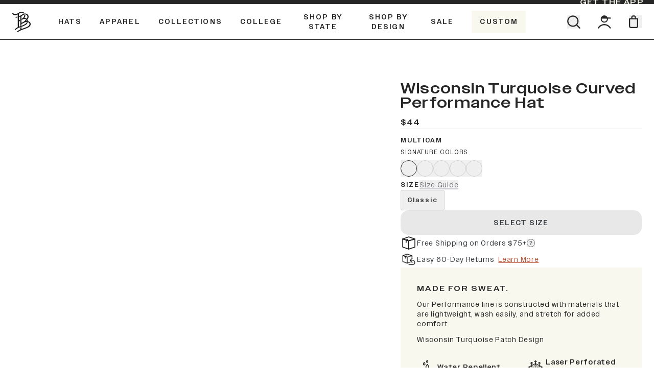

--- FILE ---
content_type: text/html
request_url: https://www.brandedbills.com/products/wisconsin-turquoise-rogue-curved-performance-hat
body_size: 81386
content:
<!DOCTYPE html><html lang="EN"><head><meta charSet="utf-8"/><meta name="viewport" content="width=device-width, initial-scale=1"/><meta name="og:type" content="website"/><meta name="og:site_name" content="Branded Bills"/><meta name="og:locale" content="EN_US"/><meta name="keywords" content=""/><link rel="canonical" href="https://www.brandedbills.com/products/wisconsin-turquoise-rogue-curved-performance-hat"/><link rel="icon" type="image/x-icon&#x27;" href="https://storefront-direct-upload.s3.amazonaws.com/ca8f3470-112e-4601-8026-548e0c66473b/favicon.png"/><meta property="og:image:type" content="image/jpeg"/><script type="application/ld+json">{"@context":"https://schema.org/","@type":"ProductGroup","name":"Wisconsin Turquoise Curved Performance","description":"Made for sweat. Our Performance line is constructed with materials that are lightweight, wash easily, and stretch for added comfort. Wisconsin Turquoise Patch Design","productGroupID":"6789035393047","brand":{"@type":"Brand","name":"Wisconsin"},"url":"https://shop.brandedbills.com/products/wisconsin-turquoise-rogue-curved-performance-hat","variesBy":["https://schema.org/size","https://schema.org/color"],"aggregateRating":{"@type":"AggregateRating","ratingValue":4.9,"reviewCount":2005},"hasVariant":[{"@type":"Product","name":"Wisconsin Turquoise Curved Performance","image":["https://cdn.shopify.com/s/files/1/1616/9825/files/1700350_Turquoise_WV_WI_MN_Curved_Wisconsin_500Multicam_081423.png?v=1693041192"],"sku":"500BKMCWITURQUOISE","color":"Multicam","size":"Classic","offers":{"@type":"Offer","url":"https://shop.brandedbills.com/products/wisconsin-turquoise-rogue-curved-performance-hat?variant=40875941527575","price":44,"priceCurrency":"USD","priceSpecification":{"@type":"UnitPriceSpecification","priceType":"https://schema.org/strikethroughPrice","price":44,"priceCurrency":"USD"},"availability":"https://schema.org/InStock"}},{"@type":"Product","name":"Wisconsin Turquoise Curved Performance","image":["https://cdn.shopify.com/s/files/1/1616/9825/files/1700350_Turquoise_WV_WI_MN_Curved_Wisconsin_500Black_081423.png?v=1762272150"],"sku":"500BKWITURQUOISE","color":"Black","size":"Classic","offers":{"@type":"Offer","url":"https://shop.brandedbills.com/products/wisconsin-turquoise-rogue-curved-performance-hat?variant=40875941560343","price":44,"priceCurrency":"USD","priceSpecification":{"@type":"UnitPriceSpecification","priceType":"https://schema.org/strikethroughPrice","price":44,"priceCurrency":"USD"},"availability":"https://schema.org/InStock"}},{"@type":"Product","name":"Wisconsin Turquoise Curved Performance","image":["https://cdn.shopify.com/s/files/1/1616/9825/files/1700350_Turquoise_WV_WI_MN_Curved_Wisconsin_500Grey_081423.png?v=1693041085"],"sku":"500GRWITURQUOISE","color":"Slate","size":"Classic","offers":{"@type":"Offer","url":"https://shop.brandedbills.com/products/wisconsin-turquoise-rogue-curved-performance-hat?variant=40875941593111","price":44,"priceCurrency":"USD","priceSpecification":{"@type":"UnitPriceSpecification","priceType":"https://schema.org/strikethroughPrice","price":44,"priceCurrency":"USD"},"availability":"https://schema.org/InStock"}},{"@type":"Product","name":"Wisconsin Turquoise Curved Performance","image":["https://cdn.shopify.com/s/files/1/1616/9825/files/1700350_Turquoise_WV_WI_MN_Curved_Wisconsin_500Navy_081423.png?v=1693041255"],"sku":"500NVWITURQUOISE","color":"Orion","size":"Classic","offers":{"@type":"Offer","url":"https://shop.brandedbills.com/products/wisconsin-turquoise-rogue-curved-performance-hat?variant=40875941625879","price":44,"priceCurrency":"USD","priceSpecification":{"@type":"UnitPriceSpecification","priceType":"https://schema.org/strikethroughPrice","price":44,"priceCurrency":"USD"},"availability":"https://schema.org/InStock"}},{"@type":"Product","name":"Wisconsin Turquoise Curved Performance","image":["https://cdn.shopify.com/s/files/1/1616/9825/files/1700350_Turquoise_WV_WI_MN_Curved_Wisconsin_500White_081423.png?v=1693041138","https://cdn.shopify.com/s/files/1/1616/9825/products/500-Multicam-Back_339cb975-17aa-4869-b83f-bf0320dd921d.png?v=1692919351","https://cdn.shopify.com/s/files/1/1616/9825/products/500-Black-Back_465b0b4e-0a96-4df4-875e-5d7d104ab19d.png?v=1692919351","https://cdn.shopify.com/s/files/1/1616/9825/products/500-Grey-Back_c6bd1384-d57b-45bb-a663-c4c66a64c2b3.png?v=1692919351","https://cdn.shopify.com/s/files/1/1616/9825/products/500-Navy-Back_37269fe8-4564-40b7-88c1-7c3c3b034f36.png?v=1692919351","https://cdn.shopify.com/s/files/1/1616/9825/products/500-White-Back_166b0470-2146-40e1-9755-941cb1c5bd2c.png?v=1692919351"],"sku":"500WHTWITURQUOISE","color":"White","size":"Classic","offers":{"@type":"Offer","url":"https://shop.brandedbills.com/products/wisconsin-turquoise-rogue-curved-performance-hat?variant=40875941494807","price":44,"priceCurrency":"USD","priceSpecification":{"@type":"UnitPriceSpecification","priceType":"https://schema.org/strikethroughPrice","price":44,"priceCurrency":"USD"},"availability":"https://schema.org/InStock"}}]}</script><script type="application/ld+json">{"@context":"https://schema.org","@type":"BreadcrumbList","itemListElement":[{"@type":"ListItem","position":1,"name":"Homepage","item":"https://www.brandedbills.com/"},{"@type":"ListItem","position":2,"name":"Wisconsin Turquoise Curved Performance"}]}</script><script type="application/ld+json">{"@context":"https://schema.org","@type":"Organization","name":"Branded Bills","logo":"https://cdn.shopify.com/s/files/1/1616/9825/files/BB_icon_White_Mobile.png?v=1657292397","sameAs":[],"url":"https://www.brandedbills.com/products/wisconsin-turquoise-rogue-curved-performance-hat","potentialAction":{"@type":"SearchAction","target":"https://www.brandedbills.com/search?q={search_term}","query":"required name='search_term'"}}</script><meta name="robots" content="index,follow"/><link rel="canonical" href="https://www.brandedbills.com/products/wisconsin-turquoise-rogue-curved-performance-hat"/><meta property="twitter:description" content="High quality headwear and apparel connecting you to your experiences. Travel, work, and play in style with Branded Bills."/><meta property="og:description" content="High quality headwear and apparel connecting you to your experiences. Travel, work, and play in style with Branded Bills."/><meta name="description" content="High quality headwear and apparel connecting you to your experiences. Travel, work, and play in style with Branded Bills."/><meta property="twitter:title" content="Wisconsin Turquoise Curved Performance - Premium Headwear - Branded Bills"/><meta property="og:title" content="Wisconsin Turquoise Curved Performance - Premium Headwear - Branded Bills"/><title>Wisconsin Turquoise Curved Performance Hat - Branded Bills</title><meta property="og:image:secure_url" content="https://cdn.shopify.com/s/files/1/1616/9825/files/1700350_Turquoise_WV_WI_MN_Curved_Wisconsin_500Multicam_081423.png?v=1693041192"/><meta property="og:image:url" content="https://cdn.shopify.com/s/files/1/1616/9825/files/1700350_Turquoise_WV_WI_MN_Curved_Wisconsin_500Multicam_081423.png?v=1693041192"/><meta property="og:image" content="https://cdn.shopify.com/s/files/1/1616/9825/files/1700350_Turquoise_WV_WI_MN_Curved_Wisconsin_500Multicam_081423.png?v=1693041192"/><meta property="og:url" content="https://www.brandedbills.com/products/wisconsin-turquoise-rogue-curved-performance-hat?variant=40875941527575"/><link rel="stylesheet" href="https://cdn.shopify.com/oxygen-v2/36073/26916/56084/2852164/build/_assets/app-FBB33EMY.css"/><link rel="preconnect" href="https://cdn.shopify.com"/><link rel="preconnect" href="https://shop.app"/><link rel="preconnect" href="https://fonts.googleapis.com"/><link rel="preconnect" href="https://fonts.gstatic.com"/><link rel="preconnect" href="https://config.gorgias.chat"/><script id="url-params-cookie-script" type="text/javascript">
                    (function () {
                      const maxAge = '7776000';
                      const getDomain = (url) => {
                        const domainParts = url.split('.');
                        return domainParts.length > 2 ? domainParts.slice(-2).join('.') : url;
                      };
                      const getSubdomainIndex = (url) => {
                        if (!url) return 1;
                        const parts = url.split(".");
                        if (parts[0] === 'www') return 1;
                        return parts.length === 1 ? 0 : parts.length === 2 ? 1 : 2;
                      };
                      const subdomainIndex = getSubdomainIndex(window.location.host);
                      const generateFbc = (fbclid) => 'fb.' + subdomainIndex + '.' + Date.now() + '.' + fbclid;

                      const fbclid = new URLSearchParams(window.location.search).get('fbclid');
                      if (fbclid) {
                        const fbc = generateFbc(fbclid);
                        document.cookie = '_fbc=' + fbc + '; path=/; domain=.' + getDomain(window.location.hostname) + '; max-age=' + maxAge + '; samesite=lax';
                      }
                    })();</script><script type="text/javascript" rel="preconnect prefetch" src="https://live.visually-io.com/widgets/vsly-preact.min.js?k=js.16169825&amp;e=2&amp;s=BRANDED_BILLS_SAMPLE"></script><script type="text/javascript" rel="preconnect prefetch" src="https://live.visually-io.com/v/visually-spa.js"></script><script defer="" type="application/javascript" src="https://live.visually-io.com/v/visually-a-spa.js"></script></head><body><div class="flex h-[var(--viewport-height)] flex-col" data-comp="Layout"><header class="fixed inset-x-0 top-0 z-20 flex flex-col bg-background transition-[height] duration-300 ease-out "><div class="promobar relative z-0 overflow-hidden transition-[max-height,padding] ease-out max-h-fit py-2.5 duration-300 lg:py-1" style="background-color:#252625;color:var(--linen)"><div class="absolute right-0 top-0 z-[1] hidden h-full min-w-[150px] items-center justify-center px-5 text-sh font-bold uppercase text-currentColor md:flex" style="color:var(--linen)"><a class="focus-link py-0.5 text-sm text-currentColor hover:text-medDesert" aria-label="GET The APP" draggable="false" href="https://uo66c0n3.tapc.art/" target="_blank"><span class="">GET The APP</span></a></div></div><div class="h-[var(--header-height-mobile)] border-b border-b-black md:h-[var(--header-height)]"><div class="relative z-[1] mx-auto grid h-full max-w-[123rem] flex-1 grid-cols-6 gap-4 bg-background px-4 transition md:px-6 lg:grid-cols-12 lg:gap-6"><div class="col-span-4 grid grid-cols-4 lg:col-span-10 lg:flex"><div class="hidden items-center lg:flex"><a class="relative size-[40px]" aria-label="Go to homepage" data-discover="true" href="/"><svg viewBox="0 0 40 40" class="h-10 text-text"><title>Storefront logo</title><use href="/svgs/logo.svg#logo" class="pointer-events-none"></use></svg></a></div><div class="col-span-2 flex items-center"><nav class="hidden h-full lg:flex"><ul class="m-0 flex"><li class="m-0 flex"><a class="nav-item group relative z-[1] flex items-center px-[1.09375rem] text-black no-underline transition hover:text-clay focus:text-black group-hover:block" aria-label="Hats" aria-haspopup="true" aria-controls="header-menu-drawer-0" data-discover="true" href="/collections/all-headwear"><span class="m-0 block text-center text-sh-upper font-bold uppercase ">Hats</span><div class="after:w-fill absolute left-1/2 top-[calc(100%_-_2px)]  h-[3px] w-4/5 origin-center translate-x-[-50%] scale-0 border-t-2 border-t-clay bg-transparent transition group-hover:scale-100 scale-0"></div></a><div id="header-menu-drawer-0" role="navigation" class="absolute top-[100%] mt-[1px] hidden origin-top transition duration-200 lg:block
        scale-y-0
        left-0 w-full bg-linen"><div class="flex justify-center bg-linen max-w-[60rem] py-0
            mx-auto w-full max-w-[60rem] flex flex-wrap px-4 md:px-6" style="margin-left:auto"><div class="header-column-cta p-6
                  
                  w-1/5"><a class="no-underline" aria-hidden="false" tabindex="0" data-discover="true" href="/collections/elite-collection"><div class="relative aspect-[4/3.328] w-full mx-auto max-w-28"><img alt="Black Curved Elite Hat" decoding="async" height="81.15942028985506" loading="lazy" sizes="50vw" src="https://cdn.shopify.com/s/files/1/1616/9825/files/EX300_Black_45angle_WEB_81c8551c-4486-4fe0-8a7e-27d5c5bce84b.png?v=1740851775&amp;width=100&amp;height=81&amp;crop=center" srcSet="https://cdn.shopify.com/s/files/1/1616/9825/files/EX300_Black_45angle_WEB_81c8551c-4486-4fe0-8a7e-27d5c5bce84b.png?v=1740851775&amp;width=100&amp;height=81&amp;crop=center 100w, https://cdn.shopify.com/s/files/1/1616/9825/files/EX300_Black_45angle_WEB_81c8551c-4486-4fe0-8a7e-27d5c5bce84b.png?v=1740851775&amp;width=200&amp;height=162&amp;crop=center 200w, https://cdn.shopify.com/s/files/1/1616/9825/files/EX300_Black_45angle_WEB_81c8551c-4486-4fe0-8a7e-27d5c5bce84b.png?v=1740851775&amp;width=300&amp;height=243&amp;crop=center 300w, https://cdn.shopify.com/s/files/1/1616/9825/files/EX300_Black_45angle_WEB_81c8551c-4486-4fe0-8a7e-27d5c5bce84b.png?v=1740851775&amp;width=400&amp;height=325&amp;crop=center 400w, https://cdn.shopify.com/s/files/1/1616/9825/files/EX300_Black_45angle_WEB_81c8551c-4486-4fe0-8a7e-27d5c5bce84b.png?v=1740851775&amp;width=500&amp;height=406&amp;crop=center 500w, https://cdn.shopify.com/s/files/1/1616/9825/files/EX300_Black_45angle_WEB_81c8551c-4486-4fe0-8a7e-27d5c5bce84b.png?v=1740851775&amp;width=600&amp;height=487&amp;crop=center 600w, https://cdn.shopify.com/s/files/1/1616/9825/files/EX300_Black_45angle_WEB_81c8551c-4486-4fe0-8a7e-27d5c5bce84b.png?v=1740851775&amp;width=700&amp;height=568&amp;crop=center 700w, https://cdn.shopify.com/s/files/1/1616/9825/files/EX300_Black_45angle_WEB_81c8551c-4486-4fe0-8a7e-27d5c5bce84b.png?v=1740851775&amp;width=800&amp;height=649&amp;crop=center 800w, https://cdn.shopify.com/s/files/1/1616/9825/files/EX300_Black_45angle_WEB_81c8551c-4486-4fe0-8a7e-27d5c5bce84b.png?v=1740851775&amp;width=900&amp;height=730&amp;crop=center 900w, https://cdn.shopify.com/s/files/1/1616/9825/files/EX300_Black_45angle_WEB_81c8551c-4486-4fe0-8a7e-27d5c5bce84b.png?v=1740851775&amp;width=1000&amp;height=812&amp;crop=center 1000w, https://cdn.shopify.com/s/files/1/1616/9825/files/EX300_Black_45angle_WEB_81c8551c-4486-4fe0-8a7e-27d5c5bce84b.png?v=1740851775&amp;width=1100&amp;height=893&amp;crop=center 1100w, https://cdn.shopify.com/s/files/1/1616/9825/files/EX300_Black_45angle_WEB_81c8551c-4486-4fe0-8a7e-27d5c5bce84b.png?v=1740851775&amp;width=1200&amp;height=974&amp;crop=center 1200w" width="100" class="object-cover undefined" style="width:100%;aspect-ratio:690/560"/></div><p class="focus-link mb-2 mt-3 block text-center text-sh-upper-sm leading-normal no-underline">Elite </p><p class="mb-0 block text-center text-sm font-normal text-black no-underline">Curved &amp; Flat</p></a></div><div class="header-column-cta p-6
                  
                  w-1/5"><a class="no-underline" aria-hidden="false" tabindex="0" data-discover="true" href="/collections/performance"><div class="relative aspect-[4/3.328] w-full mx-auto max-w-28"><img alt="Black Curved Performance Hat" decoding="async" height="81.15942028985506" loading="lazy" sizes="50vw" src="https://cdn.shopify.com/s/files/1/1616/9825/files/PERFORMANCE.png?v=1723640978&amp;width=100&amp;height=81&amp;crop=center" srcSet="https://cdn.shopify.com/s/files/1/1616/9825/files/PERFORMANCE.png?v=1723640978&amp;width=100&amp;height=81&amp;crop=center 100w, https://cdn.shopify.com/s/files/1/1616/9825/files/PERFORMANCE.png?v=1723640978&amp;width=200&amp;height=162&amp;crop=center 200w, https://cdn.shopify.com/s/files/1/1616/9825/files/PERFORMANCE.png?v=1723640978&amp;width=300&amp;height=243&amp;crop=center 300w, https://cdn.shopify.com/s/files/1/1616/9825/files/PERFORMANCE.png?v=1723640978&amp;width=400&amp;height=325&amp;crop=center 400w, https://cdn.shopify.com/s/files/1/1616/9825/files/PERFORMANCE.png?v=1723640978&amp;width=500&amp;height=406&amp;crop=center 500w, https://cdn.shopify.com/s/files/1/1616/9825/files/PERFORMANCE.png?v=1723640978&amp;width=600&amp;height=487&amp;crop=center 600w, https://cdn.shopify.com/s/files/1/1616/9825/files/PERFORMANCE.png?v=1723640978&amp;width=700&amp;height=568&amp;crop=center 700w, https://cdn.shopify.com/s/files/1/1616/9825/files/PERFORMANCE.png?v=1723640978&amp;width=800&amp;height=649&amp;crop=center 800w, https://cdn.shopify.com/s/files/1/1616/9825/files/PERFORMANCE.png?v=1723640978&amp;width=900&amp;height=730&amp;crop=center 900w, https://cdn.shopify.com/s/files/1/1616/9825/files/PERFORMANCE.png?v=1723640978&amp;width=1000&amp;height=812&amp;crop=center 1000w, https://cdn.shopify.com/s/files/1/1616/9825/files/PERFORMANCE.png?v=1723640978&amp;width=1100&amp;height=893&amp;crop=center 1100w, https://cdn.shopify.com/s/files/1/1616/9825/files/PERFORMANCE.png?v=1723640978&amp;width=1200&amp;height=974&amp;crop=center 1200w" width="100" class="object-cover undefined" style="width:100%;aspect-ratio:690/560"/></div><p class="focus-link mb-2 mt-3 block text-center text-sh-upper-sm leading-normal no-underline">Performance</p><p class="mb-0 block text-center text-sm font-normal text-black no-underline">Curved &amp; Flat</p></a></div><div class="header-column-cta p-6
                  
                  w-1/5"><a class="no-underline" aria-hidden="false" tabindex="0" data-discover="true" href="/collections/5-panel-hat"><div class="relative aspect-[4/3.328] w-full mx-auto max-w-28"><img alt="Orion Curved 5 Panel Rope Hat" decoding="async" height="81.15942028985506" loading="lazy" sizes="50vw" src="https://cdn.shopify.com/s/files/1/1616/9825/files/545OR.png?v=1723641021&amp;width=100&amp;height=81&amp;crop=center" srcSet="https://cdn.shopify.com/s/files/1/1616/9825/files/545OR.png?v=1723641021&amp;width=100&amp;height=81&amp;crop=center 100w, https://cdn.shopify.com/s/files/1/1616/9825/files/545OR.png?v=1723641021&amp;width=200&amp;height=162&amp;crop=center 200w, https://cdn.shopify.com/s/files/1/1616/9825/files/545OR.png?v=1723641021&amp;width=300&amp;height=243&amp;crop=center 300w, https://cdn.shopify.com/s/files/1/1616/9825/files/545OR.png?v=1723641021&amp;width=400&amp;height=325&amp;crop=center 400w, https://cdn.shopify.com/s/files/1/1616/9825/files/545OR.png?v=1723641021&amp;width=500&amp;height=406&amp;crop=center 500w, https://cdn.shopify.com/s/files/1/1616/9825/files/545OR.png?v=1723641021&amp;width=600&amp;height=487&amp;crop=center 600w, https://cdn.shopify.com/s/files/1/1616/9825/files/545OR.png?v=1723641021&amp;width=700&amp;height=568&amp;crop=center 700w, https://cdn.shopify.com/s/files/1/1616/9825/files/545OR.png?v=1723641021&amp;width=800&amp;height=649&amp;crop=center 800w, https://cdn.shopify.com/s/files/1/1616/9825/files/545OR.png?v=1723641021&amp;width=900&amp;height=730&amp;crop=center 900w, https://cdn.shopify.com/s/files/1/1616/9825/files/545OR.png?v=1723641021&amp;width=1000&amp;height=812&amp;crop=center 1000w, https://cdn.shopify.com/s/files/1/1616/9825/files/545OR.png?v=1723641021&amp;width=1100&amp;height=893&amp;crop=center 1100w, https://cdn.shopify.com/s/files/1/1616/9825/files/545OR.png?v=1723641021&amp;width=1200&amp;height=974&amp;crop=center 1200w" width="100" class="object-cover undefined" style="width:100%;aspect-ratio:690/560"/></div><p class="focus-link mb-2 mt-3 block text-center text-sh-upper-sm leading-normal no-underline">5 Panel </p><p class="mb-0 block text-center text-sm font-normal text-black no-underline">Curved &amp; Flat</p></a></div><div class="header-column-cta p-6
                  
                  w-1/5"><a class="no-underline" aria-hidden="false" tabindex="0" data-discover="true" href="/collections/classic-snapback"><div class="relative aspect-[4/3.328] w-full mx-auto max-w-28"><img alt="Heather Gray Classic Snapback" decoding="async" height="81.25" loading="lazy" sizes="50vw" src="https://cdn.shopify.com/s/files/1/1616/9825/files/100_Heather_45angle_FR_WEB_d44fbb28-c443-4820-a859-2cdcba56841d.png?v=1723640465&amp;width=100&amp;height=81&amp;crop=center" srcSet="https://cdn.shopify.com/s/files/1/1616/9825/files/100_Heather_45angle_FR_WEB_d44fbb28-c443-4820-a859-2cdcba56841d.png?v=1723640465&amp;width=100&amp;height=81&amp;crop=center 100w, https://cdn.shopify.com/s/files/1/1616/9825/files/100_Heather_45angle_FR_WEB_d44fbb28-c443-4820-a859-2cdcba56841d.png?v=1723640465&amp;width=200&amp;height=163&amp;crop=center 200w, https://cdn.shopify.com/s/files/1/1616/9825/files/100_Heather_45angle_FR_WEB_d44fbb28-c443-4820-a859-2cdcba56841d.png?v=1723640465&amp;width=300&amp;height=244&amp;crop=center 300w, https://cdn.shopify.com/s/files/1/1616/9825/files/100_Heather_45angle_FR_WEB_d44fbb28-c443-4820-a859-2cdcba56841d.png?v=1723640465&amp;width=400&amp;height=325&amp;crop=center 400w, https://cdn.shopify.com/s/files/1/1616/9825/files/100_Heather_45angle_FR_WEB_d44fbb28-c443-4820-a859-2cdcba56841d.png?v=1723640465&amp;width=500&amp;height=406&amp;crop=center 500w, https://cdn.shopify.com/s/files/1/1616/9825/files/100_Heather_45angle_FR_WEB_d44fbb28-c443-4820-a859-2cdcba56841d.png?v=1723640465&amp;width=600&amp;height=488&amp;crop=center 600w, https://cdn.shopify.com/s/files/1/1616/9825/files/100_Heather_45angle_FR_WEB_d44fbb28-c443-4820-a859-2cdcba56841d.png?v=1723640465&amp;width=700&amp;height=569&amp;crop=center 700w, https://cdn.shopify.com/s/files/1/1616/9825/files/100_Heather_45angle_FR_WEB_d44fbb28-c443-4820-a859-2cdcba56841d.png?v=1723640465&amp;width=800&amp;height=650&amp;crop=center 800w, https://cdn.shopify.com/s/files/1/1616/9825/files/100_Heather_45angle_FR_WEB_d44fbb28-c443-4820-a859-2cdcba56841d.png?v=1723640465&amp;width=900&amp;height=731&amp;crop=center 900w, https://cdn.shopify.com/s/files/1/1616/9825/files/100_Heather_45angle_FR_WEB_d44fbb28-c443-4820-a859-2cdcba56841d.png?v=1723640465&amp;width=1000&amp;height=813&amp;crop=center 1000w, https://cdn.shopify.com/s/files/1/1616/9825/files/100_Heather_45angle_FR_WEB_d44fbb28-c443-4820-a859-2cdcba56841d.png?v=1723640465&amp;width=1100&amp;height=894&amp;crop=center 1100w, https://cdn.shopify.com/s/files/1/1616/9825/files/100_Heather_45angle_FR_WEB_d44fbb28-c443-4820-a859-2cdcba56841d.png?v=1723640465&amp;width=1200&amp;height=975&amp;crop=center 1200w" width="100" class="object-cover undefined" style="width:100%;aspect-ratio:320/260"/></div><p class="focus-link mb-2 mt-3 block text-center text-sh-upper-sm leading-normal no-underline">Essential Flat Snapback</p></a></div><div class="header-column-cta p-6
                  
                  w-1/5"><a class="no-underline" aria-hidden="false" tabindex="0" data-discover="true" href="/collections/trucker-hats"><div class="relative aspect-[4/3.328] w-full mx-auto max-w-28"><img alt="Charcoal Curved Trucker Hat" decoding="async" height="81.25" loading="lazy" sizes="50vw" src="https://cdn.shopify.com/s/files/1/1616/9825/files/trucker.png?v=1723641044&amp;width=100&amp;height=81&amp;crop=center" srcSet="https://cdn.shopify.com/s/files/1/1616/9825/files/trucker.png?v=1723641044&amp;width=100&amp;height=81&amp;crop=center 100w, https://cdn.shopify.com/s/files/1/1616/9825/files/trucker.png?v=1723641044&amp;width=200&amp;height=163&amp;crop=center 200w, https://cdn.shopify.com/s/files/1/1616/9825/files/trucker.png?v=1723641044&amp;width=300&amp;height=244&amp;crop=center 300w, https://cdn.shopify.com/s/files/1/1616/9825/files/trucker.png?v=1723641044&amp;width=400&amp;height=325&amp;crop=center 400w, https://cdn.shopify.com/s/files/1/1616/9825/files/trucker.png?v=1723641044&amp;width=500&amp;height=406&amp;crop=center 500w, https://cdn.shopify.com/s/files/1/1616/9825/files/trucker.png?v=1723641044&amp;width=600&amp;height=488&amp;crop=center 600w, https://cdn.shopify.com/s/files/1/1616/9825/files/trucker.png?v=1723641044&amp;width=700&amp;height=569&amp;crop=center 700w, https://cdn.shopify.com/s/files/1/1616/9825/files/trucker.png?v=1723641044&amp;width=800&amp;height=650&amp;crop=center 800w, https://cdn.shopify.com/s/files/1/1616/9825/files/trucker.png?v=1723641044&amp;width=900&amp;height=731&amp;crop=center 900w, https://cdn.shopify.com/s/files/1/1616/9825/files/trucker.png?v=1723641044&amp;width=1000&amp;height=813&amp;crop=center 1000w, https://cdn.shopify.com/s/files/1/1616/9825/files/trucker.png?v=1723641044&amp;width=1100&amp;height=894&amp;crop=center 1100w, https://cdn.shopify.com/s/files/1/1616/9825/files/trucker.png?v=1723641044&amp;width=1200&amp;height=975&amp;crop=center 1200w" width="100" class="object-cover undefined" style="width:100%;aspect-ratio:320/260"/></div><p class="focus-link mb-2 mt-3 block text-center text-sh-upper-sm leading-normal no-underline">Trucker</p><p class="mb-0 block text-center text-sm font-normal text-black no-underline">Curved &amp; Flat</p></a></div><div class="header-column-cta p-6
                  
                  w-1/5"><a class="no-underline" aria-hidden="false" tabindex="0" data-discover="true" href="/collections/flexfit-fitted"><div class="relative aspect-[4/3.328] w-full mx-auto max-w-28"><img alt="Navy Blue Curved Fitted Hat" decoding="async" height="87.5" loading="lazy" sizes="50vw" src="https://cdn.shopify.com/s/files/1/1616/9825/files/NAV_image.png?v=1742480816&amp;width=100&amp;height=88&amp;crop=center" srcSet="https://cdn.shopify.com/s/files/1/1616/9825/files/NAV_image.png?v=1742480816&amp;width=100&amp;height=88&amp;crop=center 100w, https://cdn.shopify.com/s/files/1/1616/9825/files/NAV_image.png?v=1742480816&amp;width=200&amp;height=175&amp;crop=center 200w, https://cdn.shopify.com/s/files/1/1616/9825/files/NAV_image.png?v=1742480816&amp;width=300&amp;height=263&amp;crop=center 300w, https://cdn.shopify.com/s/files/1/1616/9825/files/NAV_image.png?v=1742480816&amp;width=400&amp;height=350&amp;crop=center 400w, https://cdn.shopify.com/s/files/1/1616/9825/files/NAV_image.png?v=1742480816&amp;width=500&amp;height=438&amp;crop=center 500w, https://cdn.shopify.com/s/files/1/1616/9825/files/NAV_image.png?v=1742480816&amp;width=600&amp;height=525&amp;crop=center 600w, https://cdn.shopify.com/s/files/1/1616/9825/files/NAV_image.png?v=1742480816&amp;width=700&amp;height=613&amp;crop=center 700w, https://cdn.shopify.com/s/files/1/1616/9825/files/NAV_image.png?v=1742480816&amp;width=800&amp;height=700&amp;crop=center 800w, https://cdn.shopify.com/s/files/1/1616/9825/files/NAV_image.png?v=1742480816&amp;width=900&amp;height=788&amp;crop=center 900w, https://cdn.shopify.com/s/files/1/1616/9825/files/NAV_image.png?v=1742480816&amp;width=1000&amp;height=875&amp;crop=center 1000w, https://cdn.shopify.com/s/files/1/1616/9825/files/NAV_image.png?v=1742480816&amp;width=1100&amp;height=963&amp;crop=center 1100w, https://cdn.shopify.com/s/files/1/1616/9825/files/NAV_image.png?v=1742480816&amp;width=1200&amp;height=1050&amp;crop=center 1200w" width="100" class="object-cover undefined" style="width:100%;aspect-ratio:320/280"/></div><p class="focus-link mb-2 mt-3 block text-center text-sh-upper-sm leading-normal no-underline">Fitted</p></a></div><div class="header-column-cta p-6
                  
                  w-1/5"><a class="no-underline" aria-hidden="false" tabindex="0" data-discover="true" href="/collections/dualactive-performance"><div class="relative aspect-[4/3.328] w-full mx-auto max-w-28"><img alt="" decoding="async" height="100" loading="lazy" sizes="50vw" src="https://cdn.shopify.com/s/files/1/1616/9825/files/square_mobile_056025cf-a5d2-4855-b479-f758b32458d2.png?v=1743517638&amp;width=100&amp;height=100&amp;crop=center" srcSet="https://cdn.shopify.com/s/files/1/1616/9825/files/square_mobile_056025cf-a5d2-4855-b479-f758b32458d2.png?v=1743517638&amp;width=100&amp;height=100&amp;crop=center 100w, https://cdn.shopify.com/s/files/1/1616/9825/files/square_mobile_056025cf-a5d2-4855-b479-f758b32458d2.png?v=1743517638&amp;width=200&amp;height=200&amp;crop=center 200w, https://cdn.shopify.com/s/files/1/1616/9825/files/square_mobile_056025cf-a5d2-4855-b479-f758b32458d2.png?v=1743517638&amp;width=300&amp;height=300&amp;crop=center 300w, https://cdn.shopify.com/s/files/1/1616/9825/files/square_mobile_056025cf-a5d2-4855-b479-f758b32458d2.png?v=1743517638&amp;width=400&amp;height=400&amp;crop=center 400w, https://cdn.shopify.com/s/files/1/1616/9825/files/square_mobile_056025cf-a5d2-4855-b479-f758b32458d2.png?v=1743517638&amp;width=500&amp;height=500&amp;crop=center 500w, https://cdn.shopify.com/s/files/1/1616/9825/files/square_mobile_056025cf-a5d2-4855-b479-f758b32458d2.png?v=1743517638&amp;width=600&amp;height=600&amp;crop=center 600w, https://cdn.shopify.com/s/files/1/1616/9825/files/square_mobile_056025cf-a5d2-4855-b479-f758b32458d2.png?v=1743517638&amp;width=700&amp;height=700&amp;crop=center 700w, https://cdn.shopify.com/s/files/1/1616/9825/files/square_mobile_056025cf-a5d2-4855-b479-f758b32458d2.png?v=1743517638&amp;width=800&amp;height=800&amp;crop=center 800w, https://cdn.shopify.com/s/files/1/1616/9825/files/square_mobile_056025cf-a5d2-4855-b479-f758b32458d2.png?v=1743517638&amp;width=900&amp;height=900&amp;crop=center 900w, https://cdn.shopify.com/s/files/1/1616/9825/files/square_mobile_056025cf-a5d2-4855-b479-f758b32458d2.png?v=1743517638&amp;width=1000&amp;height=1000&amp;crop=center 1000w, https://cdn.shopify.com/s/files/1/1616/9825/files/square_mobile_056025cf-a5d2-4855-b479-f758b32458d2.png?v=1743517638&amp;width=1100&amp;height=1100&amp;crop=center 1100w, https://cdn.shopify.com/s/files/1/1616/9825/files/square_mobile_056025cf-a5d2-4855-b479-f758b32458d2.png?v=1743517638&amp;width=1200&amp;height=1200&amp;crop=center 1200w" width="100" class="object-cover undefined" style="width:100%;aspect-ratio:375/375"/></div><p class="focus-link mb-2 mt-3 block text-center text-sh-upper-sm leading-normal no-underline">DualActive™ Performance</p></a></div><div class="header-column-cta p-6
                  
                  w-1/5"><a class="no-underline" aria-hidden="false" tabindex="0" data-discover="true" href="/collections/beanies"><div class="relative aspect-[4/3.328] w-full mx-auto max-w-28"><img alt="" decoding="async" height="100" loading="lazy" sizes="50vw" src="https://cdn.shopify.com/s/files/1/1616/9825/files/1001_Charcoal_Front_Web.png?v=1758229166&amp;width=100&amp;height=100&amp;crop=center" srcSet="https://cdn.shopify.com/s/files/1/1616/9825/files/1001_Charcoal_Front_Web.png?v=1758229166&amp;width=100&amp;height=100&amp;crop=center 100w, https://cdn.shopify.com/s/files/1/1616/9825/files/1001_Charcoal_Front_Web.png?v=1758229166&amp;width=200&amp;height=200&amp;crop=center 200w, https://cdn.shopify.com/s/files/1/1616/9825/files/1001_Charcoal_Front_Web.png?v=1758229166&amp;width=300&amp;height=300&amp;crop=center 300w, https://cdn.shopify.com/s/files/1/1616/9825/files/1001_Charcoal_Front_Web.png?v=1758229166&amp;width=400&amp;height=400&amp;crop=center 400w, https://cdn.shopify.com/s/files/1/1616/9825/files/1001_Charcoal_Front_Web.png?v=1758229166&amp;width=500&amp;height=500&amp;crop=center 500w, https://cdn.shopify.com/s/files/1/1616/9825/files/1001_Charcoal_Front_Web.png?v=1758229166&amp;width=600&amp;height=600&amp;crop=center 600w, https://cdn.shopify.com/s/files/1/1616/9825/files/1001_Charcoal_Front_Web.png?v=1758229166&amp;width=700&amp;height=700&amp;crop=center 700w, https://cdn.shopify.com/s/files/1/1616/9825/files/1001_Charcoal_Front_Web.png?v=1758229166&amp;width=800&amp;height=800&amp;crop=center 800w, https://cdn.shopify.com/s/files/1/1616/9825/files/1001_Charcoal_Front_Web.png?v=1758229166&amp;width=900&amp;height=900&amp;crop=center 900w, https://cdn.shopify.com/s/files/1/1616/9825/files/1001_Charcoal_Front_Web.png?v=1758229166&amp;width=1000&amp;height=1000&amp;crop=center 1000w, https://cdn.shopify.com/s/files/1/1616/9825/files/1001_Charcoal_Front_Web.png?v=1758229166&amp;width=1100&amp;height=1100&amp;crop=center 1100w, https://cdn.shopify.com/s/files/1/1616/9825/files/1001_Charcoal_Front_Web.png?v=1758229166&amp;width=1200&amp;height=1200&amp;crop=center 1200w" width="100" class="object-cover undefined" style="width:100%;aspect-ratio:1200/1200"/></div><p class="focus-link mb-2 mt-3 block text-center text-sh-upper-sm leading-normal no-underline">Beanies</p></a></div><div class="header-column-cta p-6
                  bg-grey2
                  w-1/5"><a class="no-underline" aria-hidden="false" tabindex="0" data-discover="true" href="/collections/all-headwear"><div class="relative aspect-[4/3.328] w-full mx-auto max-w-28"><img alt="" decoding="async" height="81.15942028985506" loading="lazy" sizes="50vw" src="https://cdn.shopify.com/s/files/1/1616/9825/files/Untitled3.png?v=1703170818&amp;width=100&amp;height=81&amp;crop=center" srcSet="https://cdn.shopify.com/s/files/1/1616/9825/files/Untitled3.png?v=1703170818&amp;width=100&amp;height=81&amp;crop=center 100w, https://cdn.shopify.com/s/files/1/1616/9825/files/Untitled3.png?v=1703170818&amp;width=200&amp;height=162&amp;crop=center 200w, https://cdn.shopify.com/s/files/1/1616/9825/files/Untitled3.png?v=1703170818&amp;width=300&amp;height=243&amp;crop=center 300w, https://cdn.shopify.com/s/files/1/1616/9825/files/Untitled3.png?v=1703170818&amp;width=400&amp;height=325&amp;crop=center 400w, https://cdn.shopify.com/s/files/1/1616/9825/files/Untitled3.png?v=1703170818&amp;width=500&amp;height=406&amp;crop=center 500w, https://cdn.shopify.com/s/files/1/1616/9825/files/Untitled3.png?v=1703170818&amp;width=600&amp;height=487&amp;crop=center 600w, https://cdn.shopify.com/s/files/1/1616/9825/files/Untitled3.png?v=1703170818&amp;width=700&amp;height=568&amp;crop=center 700w, https://cdn.shopify.com/s/files/1/1616/9825/files/Untitled3.png?v=1703170818&amp;width=800&amp;height=649&amp;crop=center 800w, https://cdn.shopify.com/s/files/1/1616/9825/files/Untitled3.png?v=1703170818&amp;width=900&amp;height=730&amp;crop=center 900w, https://cdn.shopify.com/s/files/1/1616/9825/files/Untitled3.png?v=1703170818&amp;width=1000&amp;height=812&amp;crop=center 1000w, https://cdn.shopify.com/s/files/1/1616/9825/files/Untitled3.png?v=1703170818&amp;width=1100&amp;height=893&amp;crop=center 1100w, https://cdn.shopify.com/s/files/1/1616/9825/files/Untitled3.png?v=1703170818&amp;width=1200&amp;height=974&amp;crop=center 1200w" width="100" class="object-cover undefined" style="width:100%;aspect-ratio:690/560"/></div><p class="focus-link mb-2 mt-3 block text-center text-sh-upper-sm leading-normal no-underline">Shop All</p></a></div><div class="header-column-cta p-6
                  
                  w-1/5"><a class="no-underline" aria-hidden="false" tabindex="0" data-discover="true" href="/pages/hat-style-guide"><div class="relative aspect-[4/3.328] w-full mx-auto max-w-28"><img alt="" decoding="async" height="81.171875" loading="lazy" sizes="50vw" src="https://cdn.shopify.com/s/files/1/1616/9825/files/SG_20Nav_206_6961e039-6828-47c0-8a33-b23dd4bc08ef.webp?v=1703101724&amp;width=100&amp;height=81&amp;crop=center" srcSet="https://cdn.shopify.com/s/files/1/1616/9825/files/SG_20Nav_206_6961e039-6828-47c0-8a33-b23dd4bc08ef.webp?v=1703101724&amp;width=100&amp;height=81&amp;crop=center 100w, https://cdn.shopify.com/s/files/1/1616/9825/files/SG_20Nav_206_6961e039-6828-47c0-8a33-b23dd4bc08ef.webp?v=1703101724&amp;width=200&amp;height=162&amp;crop=center 200w, https://cdn.shopify.com/s/files/1/1616/9825/files/SG_20Nav_206_6961e039-6828-47c0-8a33-b23dd4bc08ef.webp?v=1703101724&amp;width=300&amp;height=244&amp;crop=center 300w, https://cdn.shopify.com/s/files/1/1616/9825/files/SG_20Nav_206_6961e039-6828-47c0-8a33-b23dd4bc08ef.webp?v=1703101724&amp;width=400&amp;height=325&amp;crop=center 400w, https://cdn.shopify.com/s/files/1/1616/9825/files/SG_20Nav_206_6961e039-6828-47c0-8a33-b23dd4bc08ef.webp?v=1703101724&amp;width=500&amp;height=406&amp;crop=center 500w, https://cdn.shopify.com/s/files/1/1616/9825/files/SG_20Nav_206_6961e039-6828-47c0-8a33-b23dd4bc08ef.webp?v=1703101724&amp;width=600&amp;height=487&amp;crop=center 600w, https://cdn.shopify.com/s/files/1/1616/9825/files/SG_20Nav_206_6961e039-6828-47c0-8a33-b23dd4bc08ef.webp?v=1703101724&amp;width=700&amp;height=568&amp;crop=center 700w, https://cdn.shopify.com/s/files/1/1616/9825/files/SG_20Nav_206_6961e039-6828-47c0-8a33-b23dd4bc08ef.webp?v=1703101724&amp;width=800&amp;height=649&amp;crop=center 800w, https://cdn.shopify.com/s/files/1/1616/9825/files/SG_20Nav_206_6961e039-6828-47c0-8a33-b23dd4bc08ef.webp?v=1703101724&amp;width=900&amp;height=731&amp;crop=center 900w, https://cdn.shopify.com/s/files/1/1616/9825/files/SG_20Nav_206_6961e039-6828-47c0-8a33-b23dd4bc08ef.webp?v=1703101724&amp;width=1000&amp;height=812&amp;crop=center 1000w, https://cdn.shopify.com/s/files/1/1616/9825/files/SG_20Nav_206_6961e039-6828-47c0-8a33-b23dd4bc08ef.webp?v=1703101724&amp;width=1100&amp;height=893&amp;crop=center 1100w, https://cdn.shopify.com/s/files/1/1616/9825/files/SG_20Nav_206_6961e039-6828-47c0-8a33-b23dd4bc08ef.webp?v=1703101724&amp;width=1200&amp;height=974&amp;crop=center 1200w" width="100" class="object-cover undefined" style="width:100%;aspect-ratio:1280/1039"/></div><p class="focus-link mb-2 mt-3 block text-center text-sh-upper-sm leading-normal no-underline">Style Guide</p><p class="mb-0 block text-center text-sm font-normal text-black no-underline">Compare styles to find your perfect hat.</p></a></div></div></div></li><li class="m-0 flex"><a class="nav-item group relative z-[1] flex items-center px-[1.09375rem] text-black no-underline transition hover:text-clay focus:text-black group-hover:block" aria-label="Apparel" aria-haspopup="true" aria-controls="header-menu-drawer-1" data-discover="true" href="/collections/apparel"><span class="m-0 block text-center text-sh-upper font-bold uppercase ">Apparel</span><div class="after:w-fill absolute left-1/2 top-[calc(100%_-_2px)]  h-[3px] w-4/5 origin-center translate-x-[-50%] scale-0 border-t-2 border-t-clay bg-transparent transition group-hover:scale-100 scale-0"></div></a><div id="header-menu-drawer-1" role="navigation" class="absolute top-[100%] mt-[1px] hidden origin-top transition duration-200 lg:block
        scale-y-0
        left-0 w-full bg-linen"><div class="flex justify-center bg-linen max-w-[60rem] py-0
            mx-auto w-full max-w-[60rem] flex flex-wrap px-4 md:px-6" style="margin-left:auto"><div class="header-column-cta p-6
                  
                  w-1/5"><a class="no-underline" aria-hidden="false" tabindex="0" data-discover="true" href="/collections/polos"><div class="relative aspect-[4/3.328] w-full mx-auto max-w-28"><img alt="Polo shirt" decoding="async" height="81.15942028985506" loading="lazy" sizes="50vw" src="https://cdn.shopify.com/s/files/1/1616/9825/files/polo_2e24ac05-a91a-4eec-b241-e8ad8beb626a.png?v=1767391310&amp;width=100&amp;height=81&amp;crop=center" srcSet="https://cdn.shopify.com/s/files/1/1616/9825/files/polo_2e24ac05-a91a-4eec-b241-e8ad8beb626a.png?v=1767391310&amp;width=100&amp;height=81&amp;crop=center 100w, https://cdn.shopify.com/s/files/1/1616/9825/files/polo_2e24ac05-a91a-4eec-b241-e8ad8beb626a.png?v=1767391310&amp;width=200&amp;height=162&amp;crop=center 200w, https://cdn.shopify.com/s/files/1/1616/9825/files/polo_2e24ac05-a91a-4eec-b241-e8ad8beb626a.png?v=1767391310&amp;width=300&amp;height=243&amp;crop=center 300w, https://cdn.shopify.com/s/files/1/1616/9825/files/polo_2e24ac05-a91a-4eec-b241-e8ad8beb626a.png?v=1767391310&amp;width=400&amp;height=325&amp;crop=center 400w, https://cdn.shopify.com/s/files/1/1616/9825/files/polo_2e24ac05-a91a-4eec-b241-e8ad8beb626a.png?v=1767391310&amp;width=500&amp;height=406&amp;crop=center 500w, https://cdn.shopify.com/s/files/1/1616/9825/files/polo_2e24ac05-a91a-4eec-b241-e8ad8beb626a.png?v=1767391310&amp;width=600&amp;height=487&amp;crop=center 600w, https://cdn.shopify.com/s/files/1/1616/9825/files/polo_2e24ac05-a91a-4eec-b241-e8ad8beb626a.png?v=1767391310&amp;width=700&amp;height=568&amp;crop=center 700w, https://cdn.shopify.com/s/files/1/1616/9825/files/polo_2e24ac05-a91a-4eec-b241-e8ad8beb626a.png?v=1767391310&amp;width=800&amp;height=649&amp;crop=center 800w, https://cdn.shopify.com/s/files/1/1616/9825/files/polo_2e24ac05-a91a-4eec-b241-e8ad8beb626a.png?v=1767391310&amp;width=900&amp;height=730&amp;crop=center 900w, https://cdn.shopify.com/s/files/1/1616/9825/files/polo_2e24ac05-a91a-4eec-b241-e8ad8beb626a.png?v=1767391310&amp;width=1000&amp;height=812&amp;crop=center 1000w, https://cdn.shopify.com/s/files/1/1616/9825/files/polo_2e24ac05-a91a-4eec-b241-e8ad8beb626a.png?v=1767391310&amp;width=1100&amp;height=893&amp;crop=center 1100w, https://cdn.shopify.com/s/files/1/1616/9825/files/polo_2e24ac05-a91a-4eec-b241-e8ad8beb626a.png?v=1767391310&amp;width=1200&amp;height=974&amp;crop=center 1200w" width="100" class="object-cover undefined" style="width:100%;aspect-ratio:345/280"/></div><p class="focus-link mb-2 mt-3 block text-center text-sh-upper-sm leading-normal no-underline">Polos</p></a></div><div class="header-column-cta p-6
                  
                  w-1/5"><a class="no-underline" aria-hidden="false" tabindex="0" data-discover="true" href="/collections/tees-and-tanks"><div class="relative aspect-[4/3.328] w-full mx-auto max-w-28"><img alt="Tee shirt" decoding="async" height="81.15942028985506" loading="lazy" sizes="50vw" src="https://cdn.shopify.com/s/files/1/1616/9825/files/S406_Front_Black-WEB_v2_2993a983-04e3-411d-bc6c-a35845cff020.png?v=1706643041&amp;width=100&amp;height=81&amp;crop=center" srcSet="https://cdn.shopify.com/s/files/1/1616/9825/files/S406_Front_Black-WEB_v2_2993a983-04e3-411d-bc6c-a35845cff020.png?v=1706643041&amp;width=100&amp;height=81&amp;crop=center 100w, https://cdn.shopify.com/s/files/1/1616/9825/files/S406_Front_Black-WEB_v2_2993a983-04e3-411d-bc6c-a35845cff020.png?v=1706643041&amp;width=200&amp;height=162&amp;crop=center 200w, https://cdn.shopify.com/s/files/1/1616/9825/files/S406_Front_Black-WEB_v2_2993a983-04e3-411d-bc6c-a35845cff020.png?v=1706643041&amp;width=300&amp;height=243&amp;crop=center 300w, https://cdn.shopify.com/s/files/1/1616/9825/files/S406_Front_Black-WEB_v2_2993a983-04e3-411d-bc6c-a35845cff020.png?v=1706643041&amp;width=400&amp;height=325&amp;crop=center 400w, https://cdn.shopify.com/s/files/1/1616/9825/files/S406_Front_Black-WEB_v2_2993a983-04e3-411d-bc6c-a35845cff020.png?v=1706643041&amp;width=500&amp;height=406&amp;crop=center 500w, https://cdn.shopify.com/s/files/1/1616/9825/files/S406_Front_Black-WEB_v2_2993a983-04e3-411d-bc6c-a35845cff020.png?v=1706643041&amp;width=600&amp;height=487&amp;crop=center 600w, https://cdn.shopify.com/s/files/1/1616/9825/files/S406_Front_Black-WEB_v2_2993a983-04e3-411d-bc6c-a35845cff020.png?v=1706643041&amp;width=700&amp;height=568&amp;crop=center 700w, https://cdn.shopify.com/s/files/1/1616/9825/files/S406_Front_Black-WEB_v2_2993a983-04e3-411d-bc6c-a35845cff020.png?v=1706643041&amp;width=800&amp;height=649&amp;crop=center 800w, https://cdn.shopify.com/s/files/1/1616/9825/files/S406_Front_Black-WEB_v2_2993a983-04e3-411d-bc6c-a35845cff020.png?v=1706643041&amp;width=900&amp;height=730&amp;crop=center 900w, https://cdn.shopify.com/s/files/1/1616/9825/files/S406_Front_Black-WEB_v2_2993a983-04e3-411d-bc6c-a35845cff020.png?v=1706643041&amp;width=1000&amp;height=812&amp;crop=center 1000w, https://cdn.shopify.com/s/files/1/1616/9825/files/S406_Front_Black-WEB_v2_2993a983-04e3-411d-bc6c-a35845cff020.png?v=1706643041&amp;width=1100&amp;height=893&amp;crop=center 1100w, https://cdn.shopify.com/s/files/1/1616/9825/files/S406_Front_Black-WEB_v2_2993a983-04e3-411d-bc6c-a35845cff020.png?v=1706643041&amp;width=1200&amp;height=974&amp;crop=center 1200w" width="100" class="object-cover undefined" style="width:100%;aspect-ratio:345/280"/></div><p class="focus-link mb-2 mt-3 block text-center text-sh-upper-sm leading-normal no-underline">Tees &amp; Tanks</p></a></div><div class="header-column-cta p-6
                  
                  w-1/5"><a class="no-underline" aria-hidden="false" tabindex="0" data-discover="true" href="/collections/benchmark-vest"><div class="relative aspect-[4/3.328] w-full mx-auto max-w-28"><img alt="Vests" decoding="async" height="84.05797101449275" loading="lazy" sizes="50vw" src="https://cdn.shopify.com/s/files/1/1616/9825/files/vest_1.png?v=1756841595&amp;width=100&amp;height=84&amp;crop=center" srcSet="https://cdn.shopify.com/s/files/1/1616/9825/files/vest_1.png?v=1756841595&amp;width=100&amp;height=84&amp;crop=center 100w, https://cdn.shopify.com/s/files/1/1616/9825/files/vest_1.png?v=1756841595&amp;width=200&amp;height=168&amp;crop=center 200w, https://cdn.shopify.com/s/files/1/1616/9825/files/vest_1.png?v=1756841595&amp;width=300&amp;height=252&amp;crop=center 300w, https://cdn.shopify.com/s/files/1/1616/9825/files/vest_1.png?v=1756841595&amp;width=400&amp;height=336&amp;crop=center 400w, https://cdn.shopify.com/s/files/1/1616/9825/files/vest_1.png?v=1756841595&amp;width=500&amp;height=420&amp;crop=center 500w, https://cdn.shopify.com/s/files/1/1616/9825/files/vest_1.png?v=1756841595&amp;width=600&amp;height=504&amp;crop=center 600w, https://cdn.shopify.com/s/files/1/1616/9825/files/vest_1.png?v=1756841595&amp;width=700&amp;height=588&amp;crop=center 700w, https://cdn.shopify.com/s/files/1/1616/9825/files/vest_1.png?v=1756841595&amp;width=800&amp;height=672&amp;crop=center 800w, https://cdn.shopify.com/s/files/1/1616/9825/files/vest_1.png?v=1756841595&amp;width=900&amp;height=757&amp;crop=center 900w, https://cdn.shopify.com/s/files/1/1616/9825/files/vest_1.png?v=1756841595&amp;width=1000&amp;height=841&amp;crop=center 1000w, https://cdn.shopify.com/s/files/1/1616/9825/files/vest_1.png?v=1756841595&amp;width=1100&amp;height=925&amp;crop=center 1100w, https://cdn.shopify.com/s/files/1/1616/9825/files/vest_1.png?v=1756841595&amp;width=1200&amp;height=1009&amp;crop=center 1200w" width="100" class="object-cover undefined" style="width:100%;aspect-ratio:345/290"/></div><p class="focus-link mb-2 mt-3 block text-center text-sh-upper-sm leading-normal no-underline">Vests</p></a></div><div class="header-column-cta p-6
                  
                  w-1/5"><a class="no-underline" aria-hidden="false" tabindex="0" data-discover="true" href="/collections/long-sleeve-tops"><div class="relative aspect-[4/3.328] w-full mx-auto max-w-28"><img alt="Quarter zip top" decoding="async" height="81.15942028985506" loading="lazy" sizes="50vw" src="https://cdn.shopify.com/s/files/1/1616/9825/files/H402_20Hoodie_Front_Gray-WEB_v2.png?v=1706642861&amp;width=100&amp;height=81&amp;crop=center" srcSet="https://cdn.shopify.com/s/files/1/1616/9825/files/H402_20Hoodie_Front_Gray-WEB_v2.png?v=1706642861&amp;width=100&amp;height=81&amp;crop=center 100w, https://cdn.shopify.com/s/files/1/1616/9825/files/H402_20Hoodie_Front_Gray-WEB_v2.png?v=1706642861&amp;width=200&amp;height=162&amp;crop=center 200w, https://cdn.shopify.com/s/files/1/1616/9825/files/H402_20Hoodie_Front_Gray-WEB_v2.png?v=1706642861&amp;width=300&amp;height=243&amp;crop=center 300w, https://cdn.shopify.com/s/files/1/1616/9825/files/H402_20Hoodie_Front_Gray-WEB_v2.png?v=1706642861&amp;width=400&amp;height=325&amp;crop=center 400w, https://cdn.shopify.com/s/files/1/1616/9825/files/H402_20Hoodie_Front_Gray-WEB_v2.png?v=1706642861&amp;width=500&amp;height=406&amp;crop=center 500w, https://cdn.shopify.com/s/files/1/1616/9825/files/H402_20Hoodie_Front_Gray-WEB_v2.png?v=1706642861&amp;width=600&amp;height=487&amp;crop=center 600w, https://cdn.shopify.com/s/files/1/1616/9825/files/H402_20Hoodie_Front_Gray-WEB_v2.png?v=1706642861&amp;width=700&amp;height=568&amp;crop=center 700w, https://cdn.shopify.com/s/files/1/1616/9825/files/H402_20Hoodie_Front_Gray-WEB_v2.png?v=1706642861&amp;width=800&amp;height=649&amp;crop=center 800w, https://cdn.shopify.com/s/files/1/1616/9825/files/H402_20Hoodie_Front_Gray-WEB_v2.png?v=1706642861&amp;width=900&amp;height=730&amp;crop=center 900w, https://cdn.shopify.com/s/files/1/1616/9825/files/H402_20Hoodie_Front_Gray-WEB_v2.png?v=1706642861&amp;width=1000&amp;height=812&amp;crop=center 1000w, https://cdn.shopify.com/s/files/1/1616/9825/files/H402_20Hoodie_Front_Gray-WEB_v2.png?v=1706642861&amp;width=1100&amp;height=893&amp;crop=center 1100w, https://cdn.shopify.com/s/files/1/1616/9825/files/H402_20Hoodie_Front_Gray-WEB_v2.png?v=1706642861&amp;width=1200&amp;height=974&amp;crop=center 1200w" width="100" class="object-cover undefined" style="width:100%;aspect-ratio:345/280"/></div><p class="focus-link mb-2 mt-3 block text-center text-sh-upper-sm leading-normal no-underline">Long Sleeve Knits</p></a></div><div class="header-column-cta p-6
                  
                  w-1/5"><a class="no-underline" aria-hidden="false" tabindex="0" data-discover="true" href="/collections/hoodies"><div class="relative aspect-[4/3.328] w-full mx-auto max-w-28"><img alt="Hoodie" decoding="async" height="81.15942028985506" loading="lazy" sizes="50vw" src="https://cdn.shopify.com/s/files/1/1616/9825/files/Black_20Performance_20Hoodie_20front_v2_f3790e01-44b2-4fe5-919a-b844758c5ab6.png?v=1706643025&amp;width=100&amp;height=81&amp;crop=center" srcSet="https://cdn.shopify.com/s/files/1/1616/9825/files/Black_20Performance_20Hoodie_20front_v2_f3790e01-44b2-4fe5-919a-b844758c5ab6.png?v=1706643025&amp;width=100&amp;height=81&amp;crop=center 100w, https://cdn.shopify.com/s/files/1/1616/9825/files/Black_20Performance_20Hoodie_20front_v2_f3790e01-44b2-4fe5-919a-b844758c5ab6.png?v=1706643025&amp;width=200&amp;height=162&amp;crop=center 200w, https://cdn.shopify.com/s/files/1/1616/9825/files/Black_20Performance_20Hoodie_20front_v2_f3790e01-44b2-4fe5-919a-b844758c5ab6.png?v=1706643025&amp;width=300&amp;height=243&amp;crop=center 300w, https://cdn.shopify.com/s/files/1/1616/9825/files/Black_20Performance_20Hoodie_20front_v2_f3790e01-44b2-4fe5-919a-b844758c5ab6.png?v=1706643025&amp;width=400&amp;height=325&amp;crop=center 400w, https://cdn.shopify.com/s/files/1/1616/9825/files/Black_20Performance_20Hoodie_20front_v2_f3790e01-44b2-4fe5-919a-b844758c5ab6.png?v=1706643025&amp;width=500&amp;height=406&amp;crop=center 500w, https://cdn.shopify.com/s/files/1/1616/9825/files/Black_20Performance_20Hoodie_20front_v2_f3790e01-44b2-4fe5-919a-b844758c5ab6.png?v=1706643025&amp;width=600&amp;height=487&amp;crop=center 600w, https://cdn.shopify.com/s/files/1/1616/9825/files/Black_20Performance_20Hoodie_20front_v2_f3790e01-44b2-4fe5-919a-b844758c5ab6.png?v=1706643025&amp;width=700&amp;height=568&amp;crop=center 700w, https://cdn.shopify.com/s/files/1/1616/9825/files/Black_20Performance_20Hoodie_20front_v2_f3790e01-44b2-4fe5-919a-b844758c5ab6.png?v=1706643025&amp;width=800&amp;height=649&amp;crop=center 800w, https://cdn.shopify.com/s/files/1/1616/9825/files/Black_20Performance_20Hoodie_20front_v2_f3790e01-44b2-4fe5-919a-b844758c5ab6.png?v=1706643025&amp;width=900&amp;height=730&amp;crop=center 900w, https://cdn.shopify.com/s/files/1/1616/9825/files/Black_20Performance_20Hoodie_20front_v2_f3790e01-44b2-4fe5-919a-b844758c5ab6.png?v=1706643025&amp;width=1000&amp;height=812&amp;crop=center 1000w, https://cdn.shopify.com/s/files/1/1616/9825/files/Black_20Performance_20Hoodie_20front_v2_f3790e01-44b2-4fe5-919a-b844758c5ab6.png?v=1706643025&amp;width=1100&amp;height=893&amp;crop=center 1100w, https://cdn.shopify.com/s/files/1/1616/9825/files/Black_20Performance_20Hoodie_20front_v2_f3790e01-44b2-4fe5-919a-b844758c5ab6.png?v=1706643025&amp;width=1200&amp;height=974&amp;crop=center 1200w" width="100" class="object-cover undefined" style="width:100%;aspect-ratio:345/280"/></div><p class="focus-link mb-2 mt-3 block text-center text-sh-upper-sm leading-normal no-underline">Hoodies</p></a></div><div class="header-column-cta p-6
                  
                  w-1/5"><a class="no-underline" aria-hidden="false" tabindex="0" data-discover="true" href="/collections/flannels"><div class="relative aspect-[4/3.328] w-full mx-auto max-w-28"><img alt="Flannel image" decoding="async" height="81.15942028985506" loading="lazy" sizes="50vw" src="https://cdn.shopify.com/s/files/1/1616/9825/files/F403_CharcoalPlaid_Front_WEB_282_29_v2_0b891dd5-85a6-40db-916c-3009cfe69f5d.png?v=1706643073&amp;width=100&amp;height=81&amp;crop=center" srcSet="https://cdn.shopify.com/s/files/1/1616/9825/files/F403_CharcoalPlaid_Front_WEB_282_29_v2_0b891dd5-85a6-40db-916c-3009cfe69f5d.png?v=1706643073&amp;width=100&amp;height=81&amp;crop=center 100w, https://cdn.shopify.com/s/files/1/1616/9825/files/F403_CharcoalPlaid_Front_WEB_282_29_v2_0b891dd5-85a6-40db-916c-3009cfe69f5d.png?v=1706643073&amp;width=200&amp;height=162&amp;crop=center 200w, https://cdn.shopify.com/s/files/1/1616/9825/files/F403_CharcoalPlaid_Front_WEB_282_29_v2_0b891dd5-85a6-40db-916c-3009cfe69f5d.png?v=1706643073&amp;width=300&amp;height=243&amp;crop=center 300w, https://cdn.shopify.com/s/files/1/1616/9825/files/F403_CharcoalPlaid_Front_WEB_282_29_v2_0b891dd5-85a6-40db-916c-3009cfe69f5d.png?v=1706643073&amp;width=400&amp;height=325&amp;crop=center 400w, https://cdn.shopify.com/s/files/1/1616/9825/files/F403_CharcoalPlaid_Front_WEB_282_29_v2_0b891dd5-85a6-40db-916c-3009cfe69f5d.png?v=1706643073&amp;width=500&amp;height=406&amp;crop=center 500w, https://cdn.shopify.com/s/files/1/1616/9825/files/F403_CharcoalPlaid_Front_WEB_282_29_v2_0b891dd5-85a6-40db-916c-3009cfe69f5d.png?v=1706643073&amp;width=600&amp;height=487&amp;crop=center 600w, https://cdn.shopify.com/s/files/1/1616/9825/files/F403_CharcoalPlaid_Front_WEB_282_29_v2_0b891dd5-85a6-40db-916c-3009cfe69f5d.png?v=1706643073&amp;width=700&amp;height=568&amp;crop=center 700w, https://cdn.shopify.com/s/files/1/1616/9825/files/F403_CharcoalPlaid_Front_WEB_282_29_v2_0b891dd5-85a6-40db-916c-3009cfe69f5d.png?v=1706643073&amp;width=800&amp;height=649&amp;crop=center 800w, https://cdn.shopify.com/s/files/1/1616/9825/files/F403_CharcoalPlaid_Front_WEB_282_29_v2_0b891dd5-85a6-40db-916c-3009cfe69f5d.png?v=1706643073&amp;width=900&amp;height=730&amp;crop=center 900w, https://cdn.shopify.com/s/files/1/1616/9825/files/F403_CharcoalPlaid_Front_WEB_282_29_v2_0b891dd5-85a6-40db-916c-3009cfe69f5d.png?v=1706643073&amp;width=1000&amp;height=812&amp;crop=center 1000w, https://cdn.shopify.com/s/files/1/1616/9825/files/F403_CharcoalPlaid_Front_WEB_282_29_v2_0b891dd5-85a6-40db-916c-3009cfe69f5d.png?v=1706643073&amp;width=1100&amp;height=893&amp;crop=center 1100w, https://cdn.shopify.com/s/files/1/1616/9825/files/F403_CharcoalPlaid_Front_WEB_282_29_v2_0b891dd5-85a6-40db-916c-3009cfe69f5d.png?v=1706643073&amp;width=1200&amp;height=974&amp;crop=center 1200w" width="100" class="object-cover undefined" style="width:100%;aspect-ratio:345/280"/></div><p class="focus-link mb-2 mt-3 block text-center text-sh-upper-sm leading-normal no-underline">Flannels &amp; Button-Ups</p></a></div><div class="header-column-cta p-6
                  
                  w-1/5"><a class="no-underline" aria-hidden="false" tabindex="0" data-discover="true" href="/collections/apparel"><div class="relative aspect-[4/3.328] w-full mx-auto max-w-28"><img alt="SHOP ALL" decoding="async" height="81.25" loading="lazy" sizes="50vw" src="https://cdn.shopify.com/s/files/1/1616/9825/files/featued_794c06c0-dc05-4184-8b9c-b1666fdd16ce.jpg?v=1755634721&amp;width=100&amp;height=81&amp;crop=center" srcSet="https://cdn.shopify.com/s/files/1/1616/9825/files/featued_794c06c0-dc05-4184-8b9c-b1666fdd16ce.jpg?v=1755634721&amp;width=100&amp;height=81&amp;crop=center 100w, https://cdn.shopify.com/s/files/1/1616/9825/files/featued_794c06c0-dc05-4184-8b9c-b1666fdd16ce.jpg?v=1755634721&amp;width=200&amp;height=163&amp;crop=center 200w, https://cdn.shopify.com/s/files/1/1616/9825/files/featued_794c06c0-dc05-4184-8b9c-b1666fdd16ce.jpg?v=1755634721&amp;width=300&amp;height=244&amp;crop=center 300w, https://cdn.shopify.com/s/files/1/1616/9825/files/featued_794c06c0-dc05-4184-8b9c-b1666fdd16ce.jpg?v=1755634721&amp;width=400&amp;height=325&amp;crop=center 400w, https://cdn.shopify.com/s/files/1/1616/9825/files/featued_794c06c0-dc05-4184-8b9c-b1666fdd16ce.jpg?v=1755634721&amp;width=500&amp;height=406&amp;crop=center 500w, https://cdn.shopify.com/s/files/1/1616/9825/files/featued_794c06c0-dc05-4184-8b9c-b1666fdd16ce.jpg?v=1755634721&amp;width=600&amp;height=488&amp;crop=center 600w, https://cdn.shopify.com/s/files/1/1616/9825/files/featued_794c06c0-dc05-4184-8b9c-b1666fdd16ce.jpg?v=1755634721&amp;width=700&amp;height=569&amp;crop=center 700w, https://cdn.shopify.com/s/files/1/1616/9825/files/featued_794c06c0-dc05-4184-8b9c-b1666fdd16ce.jpg?v=1755634721&amp;width=800&amp;height=650&amp;crop=center 800w, https://cdn.shopify.com/s/files/1/1616/9825/files/featued_794c06c0-dc05-4184-8b9c-b1666fdd16ce.jpg?v=1755634721&amp;width=900&amp;height=731&amp;crop=center 900w, https://cdn.shopify.com/s/files/1/1616/9825/files/featued_794c06c0-dc05-4184-8b9c-b1666fdd16ce.jpg?v=1755634721&amp;width=1000&amp;height=813&amp;crop=center 1000w, https://cdn.shopify.com/s/files/1/1616/9825/files/featued_794c06c0-dc05-4184-8b9c-b1666fdd16ce.jpg?v=1755634721&amp;width=1100&amp;height=894&amp;crop=center 1100w, https://cdn.shopify.com/s/files/1/1616/9825/files/featued_794c06c0-dc05-4184-8b9c-b1666fdd16ce.jpg?v=1755634721&amp;width=1200&amp;height=975&amp;crop=center 1200w" width="100" class="object-cover undefined" style="width:100%;aspect-ratio:320/260"/></div><p class="focus-link mb-2 mt-3 block text-center text-sh-upper-sm leading-normal no-underline">SHOP ALL</p></a></div></div></div></li><li class="m-0 flex"><a class="nav-item group relative z-[1] flex items-center px-[1.09375rem] text-black no-underline transition hover:text-clay focus:text-black group-hover:block" aria-label="Collections" aria-haspopup="true" aria-controls="header-menu-drawer-2" data-discover="true" href="/pages/featured-collections"><span class="m-0 block text-center text-sh-upper font-bold uppercase ">Collections</span><div class="after:w-fill absolute left-1/2 top-[calc(100%_-_2px)]  h-[3px] w-4/5 origin-center translate-x-[-50%] scale-0 border-t-2 border-t-clay bg-transparent transition group-hover:scale-100 scale-0"></div></a><div id="header-menu-drawer-2" role="navigation" class="absolute top-[100%] mt-[1px] hidden origin-top transition duration-200 lg:block
        scale-y-0
        left-0 w-full bg-linen"><div class="flex justify-center bg-linen pt-2
            mx-auto w-full max-w-[123rem] flex flex-wrap px-4 md:px-6" style="margin-left:auto"><div class="header-column-links p-4 w-1/5"><h2 class="mb-4 text-sh-upper-lg font-bold">NEW DROPS</h2><ul class="my-0 flex list-none flex-col gap-2 px-0"><li class="my-0"><a class="flex cursor-pointer items-start gap-2.5 text-[1rem] leading-normal text-black no-underline hover:text-clay" aria-hidden="false" aria-label="All New Arrivals" tabindex="0" data-discover="true" href="/collections/new-arrivals"><span>All New Arrivals</span></a></li><li class="my-0"><a class="flex cursor-pointer items-start gap-2.5 text-[1rem] leading-normal text-black no-underline hover:text-clay" aria-hidden="false" aria-label="New Schools" tabindex="0" data-discover="true" href="/collections/college-headwear?filter.p.m.filter.team=michigan-wolverines%2Cgeorgia-tech-yellow-jackets%2Cwisconsin-badgers%2Cvanderbilt-commodores"><span>New Schools</span></a></li><li class="my-0"><a class="flex cursor-pointer items-start gap-2.5 text-[1rem] leading-normal text-black no-underline hover:text-clay" aria-hidden="false" aria-label="Everyday Collection" tabindex="0" data-discover="true" href="/collections/everyday-collection"><span>Everyday Collection</span></a></li><li class="my-0"><a class="flex cursor-pointer items-start gap-2.5 text-[1rem] leading-normal text-black no-underline hover:text-clay" aria-hidden="false" aria-label="American Strength Collection" tabindex="0" data-discover="true" href="/collections/american-strength-collection"><span>American Strength Collection</span></a></li><li class="my-0"><a class="flex cursor-pointer items-start gap-2.5 text-[1rem] leading-normal text-black no-underline hover:text-clay" aria-hidden="false" aria-label="Embroidered Designs" tabindex="0" data-discover="true" href="/collections/bb-embroidered-designs"><span>Embroidered Designs</span></a></li></ul></div><div class="header-column-links p-4 w-1/5"><h2 class="mb-4 text-sh-upper-lg font-bold">FEATURED</h2><ul class="my-0 flex list-none flex-col gap-2 px-0"><li class="my-0"><a class="flex cursor-pointer items-start gap-2.5 text-[1rem] leading-normal text-black no-underline hover:text-clay" aria-hidden="false" aria-label="Best Sellers" tabindex="0" data-discover="true" href="/collections/best-sellers"><span>Best Sellers</span></a></li><li class="my-0"><a class="flex cursor-pointer items-start gap-2.5 text-[1rem] leading-normal text-black no-underline hover:text-clay" aria-hidden="false" aria-label="USA Collection" tabindex="0" data-discover="true" href="/collections/usa"><span>USA Collection</span></a></li><li class="my-0"><a class="flex cursor-pointer items-start gap-2.5 text-[1rem] leading-normal text-black no-underline hover:text-clay" aria-hidden="false" aria-label="Golf Collection" tabindex="0" data-discover="true" href="/collections/branded-golf"><span>Golf Collection</span></a></li><li class="my-0"><a class="flex cursor-pointer items-start gap-2.5 text-[1rem] leading-normal text-black no-underline hover:text-clay" aria-hidden="false" aria-label="Women&#x27;s Top Picks" tabindex="0" data-discover="true" href="/collections/womens-best-sellers"><span>Women&#x27;s Top Picks</span></a></li><li class="my-0"><a class="flex cursor-pointer items-start gap-2.5 text-[1rem] leading-normal text-black no-underline hover:text-clay" aria-hidden="false" aria-label="Bundle &amp; Save" tabindex="0" data-discover="true" href="/collections/bundle-save"><span>Bundle &amp; Save</span></a></li><li class="my-0"><a class="flex cursor-pointer items-start gap-2.5 text-[1rem] leading-normal text-black no-underline hover:text-clay" aria-hidden="false" aria-label="Accessories" tabindex="0" data-discover="true" href="/collections/accessories"><span>Accessories</span></a></li><li class="my-0"><a class="flex cursor-pointer items-start gap-2.5 text-[1rem] leading-normal text-black no-underline hover:text-clay" aria-hidden="false" aria-label="SALE" tabindex="0" data-discover="true" href="/collections/sale"><span>SALE</span></a></li></ul></div><div class="header-column-cta p-6
                  
                  w-1/5"><a class="no-underline" aria-hidden="false" tabindex="0" data-discover="true" href="/collections/bare-collection"><div class="relative aspect-[4/3.328] w-full "><img alt="" decoding="async" height="81.171875" loading="lazy" sizes="50vw" src="https://cdn.shopify.com/s/files/1/1616/9825/files/All_545_Colors_Stack_2_95cabc8c-b96b-4bcc-9b41-49cbb92004bb.jpg?v=1747881132&amp;width=100&amp;height=81&amp;crop=center" srcSet="https://cdn.shopify.com/s/files/1/1616/9825/files/All_545_Colors_Stack_2_95cabc8c-b96b-4bcc-9b41-49cbb92004bb.jpg?v=1747881132&amp;width=100&amp;height=81&amp;crop=center 100w, https://cdn.shopify.com/s/files/1/1616/9825/files/All_545_Colors_Stack_2_95cabc8c-b96b-4bcc-9b41-49cbb92004bb.jpg?v=1747881132&amp;width=200&amp;height=162&amp;crop=center 200w, https://cdn.shopify.com/s/files/1/1616/9825/files/All_545_Colors_Stack_2_95cabc8c-b96b-4bcc-9b41-49cbb92004bb.jpg?v=1747881132&amp;width=300&amp;height=244&amp;crop=center 300w, https://cdn.shopify.com/s/files/1/1616/9825/files/All_545_Colors_Stack_2_95cabc8c-b96b-4bcc-9b41-49cbb92004bb.jpg?v=1747881132&amp;width=400&amp;height=325&amp;crop=center 400w, https://cdn.shopify.com/s/files/1/1616/9825/files/All_545_Colors_Stack_2_95cabc8c-b96b-4bcc-9b41-49cbb92004bb.jpg?v=1747881132&amp;width=500&amp;height=406&amp;crop=center 500w, https://cdn.shopify.com/s/files/1/1616/9825/files/All_545_Colors_Stack_2_95cabc8c-b96b-4bcc-9b41-49cbb92004bb.jpg?v=1747881132&amp;width=600&amp;height=487&amp;crop=center 600w, https://cdn.shopify.com/s/files/1/1616/9825/files/All_545_Colors_Stack_2_95cabc8c-b96b-4bcc-9b41-49cbb92004bb.jpg?v=1747881132&amp;width=700&amp;height=568&amp;crop=center 700w, https://cdn.shopify.com/s/files/1/1616/9825/files/All_545_Colors_Stack_2_95cabc8c-b96b-4bcc-9b41-49cbb92004bb.jpg?v=1747881132&amp;width=800&amp;height=649&amp;crop=center 800w, https://cdn.shopify.com/s/files/1/1616/9825/files/All_545_Colors_Stack_2_95cabc8c-b96b-4bcc-9b41-49cbb92004bb.jpg?v=1747881132&amp;width=900&amp;height=731&amp;crop=center 900w, https://cdn.shopify.com/s/files/1/1616/9825/files/All_545_Colors_Stack_2_95cabc8c-b96b-4bcc-9b41-49cbb92004bb.jpg?v=1747881132&amp;width=1000&amp;height=812&amp;crop=center 1000w, https://cdn.shopify.com/s/files/1/1616/9825/files/All_545_Colors_Stack_2_95cabc8c-b96b-4bcc-9b41-49cbb92004bb.jpg?v=1747881132&amp;width=1100&amp;height=893&amp;crop=center 1100w, https://cdn.shopify.com/s/files/1/1616/9825/files/All_545_Colors_Stack_2_95cabc8c-b96b-4bcc-9b41-49cbb92004bb.jpg?v=1747881132&amp;width=1200&amp;height=974&amp;crop=center 1200w" width="100" class="object-cover undefined" style="width:100%;aspect-ratio:1280/1039"/></div><p class="focus-link mb-2 mt-3 block text-center text-sh-upper-sm leading-normal no-underline">Bare Collection</p><p class="mb-0 block text-center text-sm font-normal text-black no-underline">Shop our best-selling bare styles.</p></a></div><div class="header-column-cta p-6
                  
                  w-1/5"><a class="no-underline" aria-hidden="false" tabindex="0" data-discover="true" href="/pages/featured-collections"><div class="relative aspect-[4/3.328] w-full "><img alt="FEATURED COLLECTIONS" decoding="async" height="81.15942028985506" loading="lazy" sizes="50vw" src="https://cdn.shopify.com/s/files/1/1616/9825/files/HEADER_9ea7d0bd-20d4-45eb-a77b-80f157865e3a.jpg?v=1767390115&amp;width=100&amp;height=81&amp;crop=center" srcSet="https://cdn.shopify.com/s/files/1/1616/9825/files/HEADER_9ea7d0bd-20d4-45eb-a77b-80f157865e3a.jpg?v=1767390115&amp;width=100&amp;height=81&amp;crop=center 100w, https://cdn.shopify.com/s/files/1/1616/9825/files/HEADER_9ea7d0bd-20d4-45eb-a77b-80f157865e3a.jpg?v=1767390115&amp;width=200&amp;height=162&amp;crop=center 200w, https://cdn.shopify.com/s/files/1/1616/9825/files/HEADER_9ea7d0bd-20d4-45eb-a77b-80f157865e3a.jpg?v=1767390115&amp;width=300&amp;height=243&amp;crop=center 300w, https://cdn.shopify.com/s/files/1/1616/9825/files/HEADER_9ea7d0bd-20d4-45eb-a77b-80f157865e3a.jpg?v=1767390115&amp;width=400&amp;height=325&amp;crop=center 400w, https://cdn.shopify.com/s/files/1/1616/9825/files/HEADER_9ea7d0bd-20d4-45eb-a77b-80f157865e3a.jpg?v=1767390115&amp;width=500&amp;height=406&amp;crop=center 500w, https://cdn.shopify.com/s/files/1/1616/9825/files/HEADER_9ea7d0bd-20d4-45eb-a77b-80f157865e3a.jpg?v=1767390115&amp;width=600&amp;height=487&amp;crop=center 600w, https://cdn.shopify.com/s/files/1/1616/9825/files/HEADER_9ea7d0bd-20d4-45eb-a77b-80f157865e3a.jpg?v=1767390115&amp;width=700&amp;height=568&amp;crop=center 700w, https://cdn.shopify.com/s/files/1/1616/9825/files/HEADER_9ea7d0bd-20d4-45eb-a77b-80f157865e3a.jpg?v=1767390115&amp;width=800&amp;height=649&amp;crop=center 800w, https://cdn.shopify.com/s/files/1/1616/9825/files/HEADER_9ea7d0bd-20d4-45eb-a77b-80f157865e3a.jpg?v=1767390115&amp;width=900&amp;height=730&amp;crop=center 900w, https://cdn.shopify.com/s/files/1/1616/9825/files/HEADER_9ea7d0bd-20d4-45eb-a77b-80f157865e3a.jpg?v=1767390115&amp;width=1000&amp;height=812&amp;crop=center 1000w, https://cdn.shopify.com/s/files/1/1616/9825/files/HEADER_9ea7d0bd-20d4-45eb-a77b-80f157865e3a.jpg?v=1767390115&amp;width=1100&amp;height=893&amp;crop=center 1100w, https://cdn.shopify.com/s/files/1/1616/9825/files/HEADER_9ea7d0bd-20d4-45eb-a77b-80f157865e3a.jpg?v=1767390115&amp;width=1200&amp;height=974&amp;crop=center 1200w" width="100" class="object-cover undefined" style="width:100%;aspect-ratio:345/280"/></div><p class="focus-link mb-2 mt-3 block text-center text-sh-upper-sm leading-normal no-underline">SHOP BY COLLECTION</p><p class="mb-0 block text-center text-sm font-normal text-black no-underline">Shop our trending collections.</p></a></div></div></div></li><li class="m-0 flex"><a class="nav-item group relative z-[1] flex items-center px-[1.09375rem] text-black no-underline transition hover:text-clay focus:text-black group-hover:block" aria-label="COLLEGE" aria-haspopup="true" aria-controls="header-menu-drawer-3" href="https://www.brandedbills.com/collections/college-headwear"><span class="m-0 block text-center text-sh-upper font-bold uppercase ">COLLEGE</span><div class="after:w-fill absolute left-1/2 top-[calc(100%_-_2px)]  h-[3px] w-4/5 origin-center translate-x-[-50%] scale-0 border-t-2 border-t-clay bg-transparent transition group-hover:scale-100 scale-0"></div></a><div id="header-menu-drawer-3" role="navigation" class="absolute top-[100%] mt-[1px] hidden origin-top transition duration-200 lg:block
        scale-y-0
        left-0 w-full bg-linen"><div class="flex justify-center bg-linen pt-2
            mx-auto w-full max-w-[123rem] flex flex-wrap px-4 md:px-6" style="margin-left:auto"><div class="header-column-links p-4 w-1/5"><ul class="my-0 flex list-none flex-col gap-2 px-0"><li class="my-0"><a class="flex cursor-pointer items-start gap-2.5 text-[1rem] leading-normal text-black no-underline hover:text-clay" aria-hidden="false" aria-label="Air Force Academy Falcons" tabindex="0" data-discover="true" href="/collections/air-force-academy"><span class="relative mt-0.5 block aspect-square w-[21px] shrink-0"><img alt="Air Force Academy Falcons" decoding="async" height="94.11764705882352" loading="lazy" sizes="50vw" src="https://cdn.shopify.com/s/files/1/1616/9825/files/Nav_77c7babd-e163-481a-a32f-6dd614503810.png?v=1742228074&amp;width=100&amp;height=94&amp;crop=center" srcSet="https://cdn.shopify.com/s/files/1/1616/9825/files/Nav_77c7babd-e163-481a-a32f-6dd614503810.png?v=1742228074&amp;width=100&amp;height=94&amp;crop=center 100w, https://cdn.shopify.com/s/files/1/1616/9825/files/Nav_77c7babd-e163-481a-a32f-6dd614503810.png?v=1742228074&amp;width=200&amp;height=188&amp;crop=center 200w, https://cdn.shopify.com/s/files/1/1616/9825/files/Nav_77c7babd-e163-481a-a32f-6dd614503810.png?v=1742228074&amp;width=300&amp;height=282&amp;crop=center 300w, https://cdn.shopify.com/s/files/1/1616/9825/files/Nav_77c7babd-e163-481a-a32f-6dd614503810.png?v=1742228074&amp;width=400&amp;height=376&amp;crop=center 400w, https://cdn.shopify.com/s/files/1/1616/9825/files/Nav_77c7babd-e163-481a-a32f-6dd614503810.png?v=1742228074&amp;width=500&amp;height=471&amp;crop=center 500w, https://cdn.shopify.com/s/files/1/1616/9825/files/Nav_77c7babd-e163-481a-a32f-6dd614503810.png?v=1742228074&amp;width=600&amp;height=565&amp;crop=center 600w, https://cdn.shopify.com/s/files/1/1616/9825/files/Nav_77c7babd-e163-481a-a32f-6dd614503810.png?v=1742228074&amp;width=700&amp;height=659&amp;crop=center 700w, https://cdn.shopify.com/s/files/1/1616/9825/files/Nav_77c7babd-e163-481a-a32f-6dd614503810.png?v=1742228074&amp;width=800&amp;height=753&amp;crop=center 800w, https://cdn.shopify.com/s/files/1/1616/9825/files/Nav_77c7babd-e163-481a-a32f-6dd614503810.png?v=1742228074&amp;width=900&amp;height=847&amp;crop=center 900w, https://cdn.shopify.com/s/files/1/1616/9825/files/Nav_77c7babd-e163-481a-a32f-6dd614503810.png?v=1742228074&amp;width=1000&amp;height=941&amp;crop=center 1000w, https://cdn.shopify.com/s/files/1/1616/9825/files/Nav_77c7babd-e163-481a-a32f-6dd614503810.png?v=1742228074&amp;width=1100&amp;height=1035&amp;crop=center 1100w, https://cdn.shopify.com/s/files/1/1616/9825/files/Nav_77c7babd-e163-481a-a32f-6dd614503810.png?v=1742228074&amp;width=1200&amp;height=1129&amp;crop=center 1200w" width="100" class="object-cover undefined" style="width:100%;aspect-ratio:68/64"/></span><span>Air Force Academy Falcons</span></a></li><li class="my-0"><a class="flex cursor-pointer items-start gap-2.5 text-[1rem] leading-normal text-black no-underline hover:text-clay" aria-hidden="false" aria-label="Arizona Wildcats" tabindex="0" data-discover="true" href="/collections/university-of-arizona"><span class="relative mt-0.5 block aspect-square w-[21px] shrink-0"><img alt="Arizona Wildcats" decoding="async" height="100" loading="lazy" sizes="50vw" src="https://cdn.shopify.com/s/files/1/1616/9825/files/Artboard_2011.png?v=1725023724&amp;width=100&amp;height=100&amp;crop=center" srcSet="https://cdn.shopify.com/s/files/1/1616/9825/files/Artboard_2011.png?v=1725023724&amp;width=100&amp;height=100&amp;crop=center 100w, https://cdn.shopify.com/s/files/1/1616/9825/files/Artboard_2011.png?v=1725023724&amp;width=200&amp;height=200&amp;crop=center 200w, https://cdn.shopify.com/s/files/1/1616/9825/files/Artboard_2011.png?v=1725023724&amp;width=300&amp;height=300&amp;crop=center 300w, https://cdn.shopify.com/s/files/1/1616/9825/files/Artboard_2011.png?v=1725023724&amp;width=400&amp;height=400&amp;crop=center 400w, https://cdn.shopify.com/s/files/1/1616/9825/files/Artboard_2011.png?v=1725023724&amp;width=500&amp;height=500&amp;crop=center 500w, https://cdn.shopify.com/s/files/1/1616/9825/files/Artboard_2011.png?v=1725023724&amp;width=600&amp;height=600&amp;crop=center 600w, https://cdn.shopify.com/s/files/1/1616/9825/files/Artboard_2011.png?v=1725023724&amp;width=700&amp;height=700&amp;crop=center 700w, https://cdn.shopify.com/s/files/1/1616/9825/files/Artboard_2011.png?v=1725023724&amp;width=800&amp;height=800&amp;crop=center 800w, https://cdn.shopify.com/s/files/1/1616/9825/files/Artboard_2011.png?v=1725023724&amp;width=900&amp;height=900&amp;crop=center 900w, https://cdn.shopify.com/s/files/1/1616/9825/files/Artboard_2011.png?v=1725023724&amp;width=1000&amp;height=1000&amp;crop=center 1000w, https://cdn.shopify.com/s/files/1/1616/9825/files/Artboard_2011.png?v=1725023724&amp;width=1100&amp;height=1100&amp;crop=center 1100w, https://cdn.shopify.com/s/files/1/1616/9825/files/Artboard_2011.png?v=1725023724&amp;width=1200&amp;height=1200&amp;crop=center 1200w" width="100" class="object-cover undefined" style="width:100%;aspect-ratio:1080/1080"/></span><span>Arizona Wildcats</span></a></li><li class="my-0"><a class="flex cursor-pointer items-start gap-2.5 text-[1rem] leading-normal text-black no-underline hover:text-clay" aria-hidden="false" aria-label="Arizona State Sun Devils" tabindex="0" data-discover="true" href="/collections/arizona-state-university"><span class="relative mt-0.5 block aspect-square w-[21px] shrink-0"><img alt="Arizona State Sun Devils" decoding="async" height="100" loading="lazy" sizes="50vw" src="https://cdn.shopify.com/s/files/1/1616/9825/files/Arizona_20State_20University_20Pitchfork_20-_20Square_20-_20EzB.png?v=1725023788&amp;width=100&amp;height=100&amp;crop=center" srcSet="https://cdn.shopify.com/s/files/1/1616/9825/files/Arizona_20State_20University_20Pitchfork_20-_20Square_20-_20EzB.png?v=1725023788&amp;width=100&amp;height=100&amp;crop=center 100w, https://cdn.shopify.com/s/files/1/1616/9825/files/Arizona_20State_20University_20Pitchfork_20-_20Square_20-_20EzB.png?v=1725023788&amp;width=200&amp;height=200&amp;crop=center 200w, https://cdn.shopify.com/s/files/1/1616/9825/files/Arizona_20State_20University_20Pitchfork_20-_20Square_20-_20EzB.png?v=1725023788&amp;width=300&amp;height=300&amp;crop=center 300w, https://cdn.shopify.com/s/files/1/1616/9825/files/Arizona_20State_20University_20Pitchfork_20-_20Square_20-_20EzB.png?v=1725023788&amp;width=400&amp;height=400&amp;crop=center 400w, https://cdn.shopify.com/s/files/1/1616/9825/files/Arizona_20State_20University_20Pitchfork_20-_20Square_20-_20EzB.png?v=1725023788&amp;width=500&amp;height=500&amp;crop=center 500w, https://cdn.shopify.com/s/files/1/1616/9825/files/Arizona_20State_20University_20Pitchfork_20-_20Square_20-_20EzB.png?v=1725023788&amp;width=600&amp;height=600&amp;crop=center 600w, https://cdn.shopify.com/s/files/1/1616/9825/files/Arizona_20State_20University_20Pitchfork_20-_20Square_20-_20EzB.png?v=1725023788&amp;width=700&amp;height=700&amp;crop=center 700w, https://cdn.shopify.com/s/files/1/1616/9825/files/Arizona_20State_20University_20Pitchfork_20-_20Square_20-_20EzB.png?v=1725023788&amp;width=800&amp;height=800&amp;crop=center 800w, https://cdn.shopify.com/s/files/1/1616/9825/files/Arizona_20State_20University_20Pitchfork_20-_20Square_20-_20EzB.png?v=1725023788&amp;width=900&amp;height=900&amp;crop=center 900w, https://cdn.shopify.com/s/files/1/1616/9825/files/Arizona_20State_20University_20Pitchfork_20-_20Square_20-_20EzB.png?v=1725023788&amp;width=1000&amp;height=1000&amp;crop=center 1000w, https://cdn.shopify.com/s/files/1/1616/9825/files/Arizona_20State_20University_20Pitchfork_20-_20Square_20-_20EzB.png?v=1725023788&amp;width=1100&amp;height=1100&amp;crop=center 1100w, https://cdn.shopify.com/s/files/1/1616/9825/files/Arizona_20State_20University_20Pitchfork_20-_20Square_20-_20EzB.png?v=1725023788&amp;width=1200&amp;height=1200&amp;crop=center 1200w" width="100" class="object-cover undefined" style="width:100%;aspect-ratio:1080/1080"/></span><span>Arizona State Sun Devils</span></a></li><li class="my-0"><a class="flex cursor-pointer items-start gap-2.5 text-[1rem] leading-normal text-black no-underline hover:text-clay" aria-hidden="false" aria-label="Auburn Tigers" tabindex="0" data-discover="true" href="/collections/auburn-university"><span class="relative mt-0.5 block aspect-square w-[21px] shrink-0"><img alt="Auburn Tigers" decoding="async" height="100" loading="lazy" sizes="50vw" src="https://cdn.shopify.com/s/files/1/1616/9825/files/Auburn_University_DropdownLogo_42x42_-_LLG_98d72250-2348-4671-b780-0a8771de4891.png?v=1746194785&amp;width=100&amp;height=100&amp;crop=center" srcSet="https://cdn.shopify.com/s/files/1/1616/9825/files/Auburn_University_DropdownLogo_42x42_-_LLG_98d72250-2348-4671-b780-0a8771de4891.png?v=1746194785&amp;width=100&amp;height=100&amp;crop=center 100w, https://cdn.shopify.com/s/files/1/1616/9825/files/Auburn_University_DropdownLogo_42x42_-_LLG_98d72250-2348-4671-b780-0a8771de4891.png?v=1746194785&amp;width=200&amp;height=200&amp;crop=center 200w, https://cdn.shopify.com/s/files/1/1616/9825/files/Auburn_University_DropdownLogo_42x42_-_LLG_98d72250-2348-4671-b780-0a8771de4891.png?v=1746194785&amp;width=300&amp;height=300&amp;crop=center 300w, https://cdn.shopify.com/s/files/1/1616/9825/files/Auburn_University_DropdownLogo_42x42_-_LLG_98d72250-2348-4671-b780-0a8771de4891.png?v=1746194785&amp;width=400&amp;height=400&amp;crop=center 400w, https://cdn.shopify.com/s/files/1/1616/9825/files/Auburn_University_DropdownLogo_42x42_-_LLG_98d72250-2348-4671-b780-0a8771de4891.png?v=1746194785&amp;width=500&amp;height=500&amp;crop=center 500w, https://cdn.shopify.com/s/files/1/1616/9825/files/Auburn_University_DropdownLogo_42x42_-_LLG_98d72250-2348-4671-b780-0a8771de4891.png?v=1746194785&amp;width=600&amp;height=600&amp;crop=center 600w, https://cdn.shopify.com/s/files/1/1616/9825/files/Auburn_University_DropdownLogo_42x42_-_LLG_98d72250-2348-4671-b780-0a8771de4891.png?v=1746194785&amp;width=700&amp;height=700&amp;crop=center 700w, https://cdn.shopify.com/s/files/1/1616/9825/files/Auburn_University_DropdownLogo_42x42_-_LLG_98d72250-2348-4671-b780-0a8771de4891.png?v=1746194785&amp;width=800&amp;height=800&amp;crop=center 800w, https://cdn.shopify.com/s/files/1/1616/9825/files/Auburn_University_DropdownLogo_42x42_-_LLG_98d72250-2348-4671-b780-0a8771de4891.png?v=1746194785&amp;width=900&amp;height=900&amp;crop=center 900w, https://cdn.shopify.com/s/files/1/1616/9825/files/Auburn_University_DropdownLogo_42x42_-_LLG_98d72250-2348-4671-b780-0a8771de4891.png?v=1746194785&amp;width=1000&amp;height=1000&amp;crop=center 1000w, https://cdn.shopify.com/s/files/1/1616/9825/files/Auburn_University_DropdownLogo_42x42_-_LLG_98d72250-2348-4671-b780-0a8771de4891.png?v=1746194785&amp;width=1100&amp;height=1100&amp;crop=center 1100w, https://cdn.shopify.com/s/files/1/1616/9825/files/Auburn_University_DropdownLogo_42x42_-_LLG_98d72250-2348-4671-b780-0a8771de4891.png?v=1746194785&amp;width=1200&amp;height=1200&amp;crop=center 1200w" width="100" class="object-cover undefined" style="width:100%;aspect-ratio:42/42"/></span><span>Auburn Tigers</span></a></li><li class="my-0"><a class="flex cursor-pointer items-start gap-2.5 text-[1rem] leading-normal text-black no-underline hover:text-clay" aria-hidden="false" aria-label="Army Black Knights" tabindex="0" data-discover="true" href="/collections/army-1"><span class="relative mt-0.5 block aspect-square w-[21px] shrink-0"><img alt="Army Black Knights" decoding="async" height="100" loading="lazy" sizes="50vw" src="https://cdn.shopify.com/s/files/1/1616/9825/files/ARMY_20-_20Square_20-_20EzB_add545de-9efc-4610-8d4a-882fccefa46a.png?v=1725024096&amp;width=100&amp;height=100&amp;crop=center" srcSet="https://cdn.shopify.com/s/files/1/1616/9825/files/ARMY_20-_20Square_20-_20EzB_add545de-9efc-4610-8d4a-882fccefa46a.png?v=1725024096&amp;width=100&amp;height=100&amp;crop=center 100w, https://cdn.shopify.com/s/files/1/1616/9825/files/ARMY_20-_20Square_20-_20EzB_add545de-9efc-4610-8d4a-882fccefa46a.png?v=1725024096&amp;width=200&amp;height=200&amp;crop=center 200w, https://cdn.shopify.com/s/files/1/1616/9825/files/ARMY_20-_20Square_20-_20EzB_add545de-9efc-4610-8d4a-882fccefa46a.png?v=1725024096&amp;width=300&amp;height=300&amp;crop=center 300w, https://cdn.shopify.com/s/files/1/1616/9825/files/ARMY_20-_20Square_20-_20EzB_add545de-9efc-4610-8d4a-882fccefa46a.png?v=1725024096&amp;width=400&amp;height=400&amp;crop=center 400w, https://cdn.shopify.com/s/files/1/1616/9825/files/ARMY_20-_20Square_20-_20EzB_add545de-9efc-4610-8d4a-882fccefa46a.png?v=1725024096&amp;width=500&amp;height=500&amp;crop=center 500w, https://cdn.shopify.com/s/files/1/1616/9825/files/ARMY_20-_20Square_20-_20EzB_add545de-9efc-4610-8d4a-882fccefa46a.png?v=1725024096&amp;width=600&amp;height=600&amp;crop=center 600w, https://cdn.shopify.com/s/files/1/1616/9825/files/ARMY_20-_20Square_20-_20EzB_add545de-9efc-4610-8d4a-882fccefa46a.png?v=1725024096&amp;width=700&amp;height=700&amp;crop=center 700w, https://cdn.shopify.com/s/files/1/1616/9825/files/ARMY_20-_20Square_20-_20EzB_add545de-9efc-4610-8d4a-882fccefa46a.png?v=1725024096&amp;width=800&amp;height=800&amp;crop=center 800w, https://cdn.shopify.com/s/files/1/1616/9825/files/ARMY_20-_20Square_20-_20EzB_add545de-9efc-4610-8d4a-882fccefa46a.png?v=1725024096&amp;width=900&amp;height=900&amp;crop=center 900w, https://cdn.shopify.com/s/files/1/1616/9825/files/ARMY_20-_20Square_20-_20EzB_add545de-9efc-4610-8d4a-882fccefa46a.png?v=1725024096&amp;width=1000&amp;height=1000&amp;crop=center 1000w, https://cdn.shopify.com/s/files/1/1616/9825/files/ARMY_20-_20Square_20-_20EzB_add545de-9efc-4610-8d4a-882fccefa46a.png?v=1725024096&amp;width=1100&amp;height=1100&amp;crop=center 1100w, https://cdn.shopify.com/s/files/1/1616/9825/files/ARMY_20-_20Square_20-_20EzB_add545de-9efc-4610-8d4a-882fccefa46a.png?v=1725024096&amp;width=1200&amp;height=1200&amp;crop=center 1200w" width="100" class="object-cover undefined" style="width:100%;aspect-ratio:1080/1080"/></span><span>Army Black Knights</span></a></li><li class="my-0"><a class="flex cursor-pointer items-start gap-2.5 text-[1rem] leading-normal text-black no-underline hover:text-clay" aria-hidden="false" aria-label="Boise State Broncos" tabindex="0" data-discover="true" href="/collections/boise-state-university"><span class="relative mt-0.5 block aspect-square w-[21px] shrink-0"><img alt="Boise State Broncos" decoding="async" height="100" loading="lazy" sizes="50vw" src="https://cdn.shopify.com/s/files/1/1616/9825/files/Boise_State_University_DropdownLogo_42x42_-_LLG_00a338cb-8aeb-4edc-83a2-e842d2ffee0d.png?v=1746194816&amp;width=100&amp;height=100&amp;crop=center" srcSet="https://cdn.shopify.com/s/files/1/1616/9825/files/Boise_State_University_DropdownLogo_42x42_-_LLG_00a338cb-8aeb-4edc-83a2-e842d2ffee0d.png?v=1746194816&amp;width=100&amp;height=100&amp;crop=center 100w, https://cdn.shopify.com/s/files/1/1616/9825/files/Boise_State_University_DropdownLogo_42x42_-_LLG_00a338cb-8aeb-4edc-83a2-e842d2ffee0d.png?v=1746194816&amp;width=200&amp;height=200&amp;crop=center 200w, https://cdn.shopify.com/s/files/1/1616/9825/files/Boise_State_University_DropdownLogo_42x42_-_LLG_00a338cb-8aeb-4edc-83a2-e842d2ffee0d.png?v=1746194816&amp;width=300&amp;height=300&amp;crop=center 300w, https://cdn.shopify.com/s/files/1/1616/9825/files/Boise_State_University_DropdownLogo_42x42_-_LLG_00a338cb-8aeb-4edc-83a2-e842d2ffee0d.png?v=1746194816&amp;width=400&amp;height=400&amp;crop=center 400w, https://cdn.shopify.com/s/files/1/1616/9825/files/Boise_State_University_DropdownLogo_42x42_-_LLG_00a338cb-8aeb-4edc-83a2-e842d2ffee0d.png?v=1746194816&amp;width=500&amp;height=500&amp;crop=center 500w, https://cdn.shopify.com/s/files/1/1616/9825/files/Boise_State_University_DropdownLogo_42x42_-_LLG_00a338cb-8aeb-4edc-83a2-e842d2ffee0d.png?v=1746194816&amp;width=600&amp;height=600&amp;crop=center 600w, https://cdn.shopify.com/s/files/1/1616/9825/files/Boise_State_University_DropdownLogo_42x42_-_LLG_00a338cb-8aeb-4edc-83a2-e842d2ffee0d.png?v=1746194816&amp;width=700&amp;height=700&amp;crop=center 700w, https://cdn.shopify.com/s/files/1/1616/9825/files/Boise_State_University_DropdownLogo_42x42_-_LLG_00a338cb-8aeb-4edc-83a2-e842d2ffee0d.png?v=1746194816&amp;width=800&amp;height=800&amp;crop=center 800w, https://cdn.shopify.com/s/files/1/1616/9825/files/Boise_State_University_DropdownLogo_42x42_-_LLG_00a338cb-8aeb-4edc-83a2-e842d2ffee0d.png?v=1746194816&amp;width=900&amp;height=900&amp;crop=center 900w, https://cdn.shopify.com/s/files/1/1616/9825/files/Boise_State_University_DropdownLogo_42x42_-_LLG_00a338cb-8aeb-4edc-83a2-e842d2ffee0d.png?v=1746194816&amp;width=1000&amp;height=1000&amp;crop=center 1000w, https://cdn.shopify.com/s/files/1/1616/9825/files/Boise_State_University_DropdownLogo_42x42_-_LLG_00a338cb-8aeb-4edc-83a2-e842d2ffee0d.png?v=1746194816&amp;width=1100&amp;height=1100&amp;crop=center 1100w, https://cdn.shopify.com/s/files/1/1616/9825/files/Boise_State_University_DropdownLogo_42x42_-_LLG_00a338cb-8aeb-4edc-83a2-e842d2ffee0d.png?v=1746194816&amp;width=1200&amp;height=1200&amp;crop=center 1200w" width="100" class="object-cover undefined" style="width:100%;aspect-ratio:42/42"/></span><span>Boise State Broncos</span></a></li><li class="my-0"><a class="flex cursor-pointer items-start gap-2.5 text-[1rem] leading-normal text-black no-underline hover:text-clay" aria-hidden="false" aria-label="Brigham Young Cougars" tabindex="0" data-discover="true" href="/collections/brigham-young-university"><span class="relative mt-0.5 block aspect-square w-[21px] shrink-0"><img alt="Brigham Young Cougars" decoding="async" height="100" loading="lazy" sizes="50vw" src="https://cdn.shopify.com/s/files/1/1616/9825/files/BYU_20-_20Square_20-_20EzB.png?v=1725024128&amp;width=100&amp;height=100&amp;crop=center" srcSet="https://cdn.shopify.com/s/files/1/1616/9825/files/BYU_20-_20Square_20-_20EzB.png?v=1725024128&amp;width=100&amp;height=100&amp;crop=center 100w, https://cdn.shopify.com/s/files/1/1616/9825/files/BYU_20-_20Square_20-_20EzB.png?v=1725024128&amp;width=200&amp;height=200&amp;crop=center 200w, https://cdn.shopify.com/s/files/1/1616/9825/files/BYU_20-_20Square_20-_20EzB.png?v=1725024128&amp;width=300&amp;height=300&amp;crop=center 300w, https://cdn.shopify.com/s/files/1/1616/9825/files/BYU_20-_20Square_20-_20EzB.png?v=1725024128&amp;width=400&amp;height=400&amp;crop=center 400w, https://cdn.shopify.com/s/files/1/1616/9825/files/BYU_20-_20Square_20-_20EzB.png?v=1725024128&amp;width=500&amp;height=500&amp;crop=center 500w, https://cdn.shopify.com/s/files/1/1616/9825/files/BYU_20-_20Square_20-_20EzB.png?v=1725024128&amp;width=600&amp;height=600&amp;crop=center 600w, https://cdn.shopify.com/s/files/1/1616/9825/files/BYU_20-_20Square_20-_20EzB.png?v=1725024128&amp;width=700&amp;height=700&amp;crop=center 700w, https://cdn.shopify.com/s/files/1/1616/9825/files/BYU_20-_20Square_20-_20EzB.png?v=1725024128&amp;width=800&amp;height=800&amp;crop=center 800w, https://cdn.shopify.com/s/files/1/1616/9825/files/BYU_20-_20Square_20-_20EzB.png?v=1725024128&amp;width=900&amp;height=900&amp;crop=center 900w, https://cdn.shopify.com/s/files/1/1616/9825/files/BYU_20-_20Square_20-_20EzB.png?v=1725024128&amp;width=1000&amp;height=1000&amp;crop=center 1000w, https://cdn.shopify.com/s/files/1/1616/9825/files/BYU_20-_20Square_20-_20EzB.png?v=1725024128&amp;width=1100&amp;height=1100&amp;crop=center 1100w, https://cdn.shopify.com/s/files/1/1616/9825/files/BYU_20-_20Square_20-_20EzB.png?v=1725024128&amp;width=1200&amp;height=1200&amp;crop=center 1200w" width="100" class="object-cover undefined" style="width:100%;aspect-ratio:1080/1080"/></span><span>Brigham Young Cougars</span></a></li><li class="my-0"><a class="flex cursor-pointer items-start gap-2.5 text-[1rem] leading-normal text-black no-underline hover:text-clay" aria-hidden="false" aria-label="Creighton Bluejays" tabindex="0" data-discover="true" href="/collections/creighton-university"><span class="relative mt-0.5 block aspect-square w-[21px] shrink-0"><img alt="Creighton Bluejays" decoding="async" height="81.25" loading="lazy" sizes="50vw" src="https://cdn.shopify.com/s/files/1/1616/9825/files/Creighton_University_VisualFilter_320x260_-_LLG.png?v=1762268831&amp;width=100&amp;height=81&amp;crop=center" srcSet="https://cdn.shopify.com/s/files/1/1616/9825/files/Creighton_University_VisualFilter_320x260_-_LLG.png?v=1762268831&amp;width=100&amp;height=81&amp;crop=center 100w, https://cdn.shopify.com/s/files/1/1616/9825/files/Creighton_University_VisualFilter_320x260_-_LLG.png?v=1762268831&amp;width=200&amp;height=163&amp;crop=center 200w, https://cdn.shopify.com/s/files/1/1616/9825/files/Creighton_University_VisualFilter_320x260_-_LLG.png?v=1762268831&amp;width=300&amp;height=244&amp;crop=center 300w, https://cdn.shopify.com/s/files/1/1616/9825/files/Creighton_University_VisualFilter_320x260_-_LLG.png?v=1762268831&amp;width=400&amp;height=325&amp;crop=center 400w, https://cdn.shopify.com/s/files/1/1616/9825/files/Creighton_University_VisualFilter_320x260_-_LLG.png?v=1762268831&amp;width=500&amp;height=406&amp;crop=center 500w, https://cdn.shopify.com/s/files/1/1616/9825/files/Creighton_University_VisualFilter_320x260_-_LLG.png?v=1762268831&amp;width=600&amp;height=488&amp;crop=center 600w, https://cdn.shopify.com/s/files/1/1616/9825/files/Creighton_University_VisualFilter_320x260_-_LLG.png?v=1762268831&amp;width=700&amp;height=569&amp;crop=center 700w, https://cdn.shopify.com/s/files/1/1616/9825/files/Creighton_University_VisualFilter_320x260_-_LLG.png?v=1762268831&amp;width=800&amp;height=650&amp;crop=center 800w, https://cdn.shopify.com/s/files/1/1616/9825/files/Creighton_University_VisualFilter_320x260_-_LLG.png?v=1762268831&amp;width=900&amp;height=731&amp;crop=center 900w, https://cdn.shopify.com/s/files/1/1616/9825/files/Creighton_University_VisualFilter_320x260_-_LLG.png?v=1762268831&amp;width=1000&amp;height=813&amp;crop=center 1000w, https://cdn.shopify.com/s/files/1/1616/9825/files/Creighton_University_VisualFilter_320x260_-_LLG.png?v=1762268831&amp;width=1100&amp;height=894&amp;crop=center 1100w, https://cdn.shopify.com/s/files/1/1616/9825/files/Creighton_University_VisualFilter_320x260_-_LLG.png?v=1762268831&amp;width=1200&amp;height=975&amp;crop=center 1200w" width="100" class="object-cover undefined" style="width:100%;aspect-ratio:320/260"/></span><span>Creighton Bluejays</span></a></li><li class="my-0"><a class="flex cursor-pointer items-start gap-2.5 text-[1rem] leading-normal text-black no-underline hover:text-clay" aria-hidden="false" aria-label="Clemson Tigers" tabindex="0" data-discover="true" href="/collections/clemson-university"><span class="relative mt-0.5 block aspect-square w-[21px] shrink-0"><img alt="Clemson Tigers" decoding="async" height="81.25" loading="lazy" sizes="50vw" src="https://cdn.shopify.com/s/files/1/1616/9825/files/Clemson_VisualFilter_320x260_-_LLG.png?v=1758213620&amp;width=100&amp;height=81&amp;crop=center" srcSet="https://cdn.shopify.com/s/files/1/1616/9825/files/Clemson_VisualFilter_320x260_-_LLG.png?v=1758213620&amp;width=100&amp;height=81&amp;crop=center 100w, https://cdn.shopify.com/s/files/1/1616/9825/files/Clemson_VisualFilter_320x260_-_LLG.png?v=1758213620&amp;width=200&amp;height=163&amp;crop=center 200w, https://cdn.shopify.com/s/files/1/1616/9825/files/Clemson_VisualFilter_320x260_-_LLG.png?v=1758213620&amp;width=300&amp;height=244&amp;crop=center 300w, https://cdn.shopify.com/s/files/1/1616/9825/files/Clemson_VisualFilter_320x260_-_LLG.png?v=1758213620&amp;width=400&amp;height=325&amp;crop=center 400w, https://cdn.shopify.com/s/files/1/1616/9825/files/Clemson_VisualFilter_320x260_-_LLG.png?v=1758213620&amp;width=500&amp;height=406&amp;crop=center 500w, https://cdn.shopify.com/s/files/1/1616/9825/files/Clemson_VisualFilter_320x260_-_LLG.png?v=1758213620&amp;width=600&amp;height=488&amp;crop=center 600w, https://cdn.shopify.com/s/files/1/1616/9825/files/Clemson_VisualFilter_320x260_-_LLG.png?v=1758213620&amp;width=700&amp;height=569&amp;crop=center 700w, https://cdn.shopify.com/s/files/1/1616/9825/files/Clemson_VisualFilter_320x260_-_LLG.png?v=1758213620&amp;width=800&amp;height=650&amp;crop=center 800w, https://cdn.shopify.com/s/files/1/1616/9825/files/Clemson_VisualFilter_320x260_-_LLG.png?v=1758213620&amp;width=900&amp;height=731&amp;crop=center 900w, https://cdn.shopify.com/s/files/1/1616/9825/files/Clemson_VisualFilter_320x260_-_LLG.png?v=1758213620&amp;width=1000&amp;height=813&amp;crop=center 1000w, https://cdn.shopify.com/s/files/1/1616/9825/files/Clemson_VisualFilter_320x260_-_LLG.png?v=1758213620&amp;width=1100&amp;height=894&amp;crop=center 1100w, https://cdn.shopify.com/s/files/1/1616/9825/files/Clemson_VisualFilter_320x260_-_LLG.png?v=1758213620&amp;width=1200&amp;height=975&amp;crop=center 1200w" width="100" class="object-cover undefined" style="width:100%;aspect-ratio:320/260"/></span><span>Clemson Tigers</span></a></li><li class="my-0"><a class="flex cursor-pointer items-start gap-2.5 text-[1rem] leading-normal text-black no-underline hover:text-clay" aria-hidden="false" aria-label="Colorado State Rams" tabindex="0" data-discover="true" href="/collections/colorado-state-university"><span class="relative mt-0.5 block aspect-square w-[21px] shrink-0"><img alt="Colorado State Rams" decoding="async" height="100" loading="lazy" sizes="50vw" src="https://cdn.shopify.com/s/files/1/1616/9825/files/Colorado_State_Rams_SBD_-_42_x_42_-_EzB_1.png?v=1730474215&amp;width=100&amp;height=100&amp;crop=center" srcSet="https://cdn.shopify.com/s/files/1/1616/9825/files/Colorado_State_Rams_SBD_-_42_x_42_-_EzB_1.png?v=1730474215&amp;width=100&amp;height=100&amp;crop=center 100w, https://cdn.shopify.com/s/files/1/1616/9825/files/Colorado_State_Rams_SBD_-_42_x_42_-_EzB_1.png?v=1730474215&amp;width=200&amp;height=200&amp;crop=center 200w, https://cdn.shopify.com/s/files/1/1616/9825/files/Colorado_State_Rams_SBD_-_42_x_42_-_EzB_1.png?v=1730474215&amp;width=300&amp;height=300&amp;crop=center 300w, https://cdn.shopify.com/s/files/1/1616/9825/files/Colorado_State_Rams_SBD_-_42_x_42_-_EzB_1.png?v=1730474215&amp;width=400&amp;height=400&amp;crop=center 400w, https://cdn.shopify.com/s/files/1/1616/9825/files/Colorado_State_Rams_SBD_-_42_x_42_-_EzB_1.png?v=1730474215&amp;width=500&amp;height=500&amp;crop=center 500w, https://cdn.shopify.com/s/files/1/1616/9825/files/Colorado_State_Rams_SBD_-_42_x_42_-_EzB_1.png?v=1730474215&amp;width=600&amp;height=600&amp;crop=center 600w, https://cdn.shopify.com/s/files/1/1616/9825/files/Colorado_State_Rams_SBD_-_42_x_42_-_EzB_1.png?v=1730474215&amp;width=700&amp;height=700&amp;crop=center 700w, https://cdn.shopify.com/s/files/1/1616/9825/files/Colorado_State_Rams_SBD_-_42_x_42_-_EzB_1.png?v=1730474215&amp;width=800&amp;height=800&amp;crop=center 800w, https://cdn.shopify.com/s/files/1/1616/9825/files/Colorado_State_Rams_SBD_-_42_x_42_-_EzB_1.png?v=1730474215&amp;width=900&amp;height=900&amp;crop=center 900w, https://cdn.shopify.com/s/files/1/1616/9825/files/Colorado_State_Rams_SBD_-_42_x_42_-_EzB_1.png?v=1730474215&amp;width=1000&amp;height=1000&amp;crop=center 1000w, https://cdn.shopify.com/s/files/1/1616/9825/files/Colorado_State_Rams_SBD_-_42_x_42_-_EzB_1.png?v=1730474215&amp;width=1100&amp;height=1100&amp;crop=center 1100w, https://cdn.shopify.com/s/files/1/1616/9825/files/Colorado_State_Rams_SBD_-_42_x_42_-_EzB_1.png?v=1730474215&amp;width=1200&amp;height=1200&amp;crop=center 1200w" width="100" class="object-cover undefined" style="width:100%;aspect-ratio:1080/1080"/></span><span>Colorado State Rams</span></a></li><li class="my-0"><a class="flex cursor-pointer items-start gap-2.5 text-[1rem] leading-normal text-black no-underline hover:text-clay" aria-hidden="false" aria-label="Florida Gators" tabindex="0" data-discover="true" href="/collections/university-of-florida"><span class="relative mt-0.5 block aspect-square w-[21px] shrink-0"><img alt="Florida Gators" decoding="async" height="100" loading="lazy" sizes="50vw" src="https://cdn.shopify.com/s/files/1/1616/9825/files/University_of_Florida_DropdownLogo_42x42_-_LLG.png?v=1756829216&amp;width=100&amp;height=100&amp;crop=center" srcSet="https://cdn.shopify.com/s/files/1/1616/9825/files/University_of_Florida_DropdownLogo_42x42_-_LLG.png?v=1756829216&amp;width=100&amp;height=100&amp;crop=center 100w, https://cdn.shopify.com/s/files/1/1616/9825/files/University_of_Florida_DropdownLogo_42x42_-_LLG.png?v=1756829216&amp;width=200&amp;height=200&amp;crop=center 200w, https://cdn.shopify.com/s/files/1/1616/9825/files/University_of_Florida_DropdownLogo_42x42_-_LLG.png?v=1756829216&amp;width=300&amp;height=300&amp;crop=center 300w, https://cdn.shopify.com/s/files/1/1616/9825/files/University_of_Florida_DropdownLogo_42x42_-_LLG.png?v=1756829216&amp;width=400&amp;height=400&amp;crop=center 400w, https://cdn.shopify.com/s/files/1/1616/9825/files/University_of_Florida_DropdownLogo_42x42_-_LLG.png?v=1756829216&amp;width=500&amp;height=500&amp;crop=center 500w, https://cdn.shopify.com/s/files/1/1616/9825/files/University_of_Florida_DropdownLogo_42x42_-_LLG.png?v=1756829216&amp;width=600&amp;height=600&amp;crop=center 600w, https://cdn.shopify.com/s/files/1/1616/9825/files/University_of_Florida_DropdownLogo_42x42_-_LLG.png?v=1756829216&amp;width=700&amp;height=700&amp;crop=center 700w, https://cdn.shopify.com/s/files/1/1616/9825/files/University_of_Florida_DropdownLogo_42x42_-_LLG.png?v=1756829216&amp;width=800&amp;height=800&amp;crop=center 800w, https://cdn.shopify.com/s/files/1/1616/9825/files/University_of_Florida_DropdownLogo_42x42_-_LLG.png?v=1756829216&amp;width=900&amp;height=900&amp;crop=center 900w, https://cdn.shopify.com/s/files/1/1616/9825/files/University_of_Florida_DropdownLogo_42x42_-_LLG.png?v=1756829216&amp;width=1000&amp;height=1000&amp;crop=center 1000w, https://cdn.shopify.com/s/files/1/1616/9825/files/University_of_Florida_DropdownLogo_42x42_-_LLG.png?v=1756829216&amp;width=1100&amp;height=1100&amp;crop=center 1100w, https://cdn.shopify.com/s/files/1/1616/9825/files/University_of_Florida_DropdownLogo_42x42_-_LLG.png?v=1756829216&amp;width=1200&amp;height=1200&amp;crop=center 1200w" width="100" class="object-cover undefined" style="width:100%;aspect-ratio:42/42"/></span><span>Florida Gators</span></a></li><li class="my-0"><a class="flex cursor-pointer items-start gap-2.5 text-[1rem] leading-normal text-black no-underline hover:text-clay" aria-hidden="false" aria-label="Florida State Seminoles " tabindex="0" data-discover="true" href="/collections/florida-state-university"><span class="relative mt-0.5 block aspect-square w-[21px] shrink-0"><img alt="Florida State Seminoles " decoding="async" height="100" loading="lazy" sizes="50vw" src="https://cdn.shopify.com/s/files/1/1616/9825/files/Florida_State_University_DropdownLogo_42x42_-_LLG.png?v=1751471453&amp;width=100&amp;height=100&amp;crop=center" srcSet="https://cdn.shopify.com/s/files/1/1616/9825/files/Florida_State_University_DropdownLogo_42x42_-_LLG.png?v=1751471453&amp;width=100&amp;height=100&amp;crop=center 100w, https://cdn.shopify.com/s/files/1/1616/9825/files/Florida_State_University_DropdownLogo_42x42_-_LLG.png?v=1751471453&amp;width=200&amp;height=200&amp;crop=center 200w, https://cdn.shopify.com/s/files/1/1616/9825/files/Florida_State_University_DropdownLogo_42x42_-_LLG.png?v=1751471453&amp;width=300&amp;height=300&amp;crop=center 300w, https://cdn.shopify.com/s/files/1/1616/9825/files/Florida_State_University_DropdownLogo_42x42_-_LLG.png?v=1751471453&amp;width=400&amp;height=400&amp;crop=center 400w, https://cdn.shopify.com/s/files/1/1616/9825/files/Florida_State_University_DropdownLogo_42x42_-_LLG.png?v=1751471453&amp;width=500&amp;height=500&amp;crop=center 500w, https://cdn.shopify.com/s/files/1/1616/9825/files/Florida_State_University_DropdownLogo_42x42_-_LLG.png?v=1751471453&amp;width=600&amp;height=600&amp;crop=center 600w, https://cdn.shopify.com/s/files/1/1616/9825/files/Florida_State_University_DropdownLogo_42x42_-_LLG.png?v=1751471453&amp;width=700&amp;height=700&amp;crop=center 700w, https://cdn.shopify.com/s/files/1/1616/9825/files/Florida_State_University_DropdownLogo_42x42_-_LLG.png?v=1751471453&amp;width=800&amp;height=800&amp;crop=center 800w, https://cdn.shopify.com/s/files/1/1616/9825/files/Florida_State_University_DropdownLogo_42x42_-_LLG.png?v=1751471453&amp;width=900&amp;height=900&amp;crop=center 900w, https://cdn.shopify.com/s/files/1/1616/9825/files/Florida_State_University_DropdownLogo_42x42_-_LLG.png?v=1751471453&amp;width=1000&amp;height=1000&amp;crop=center 1000w, https://cdn.shopify.com/s/files/1/1616/9825/files/Florida_State_University_DropdownLogo_42x42_-_LLG.png?v=1751471453&amp;width=1100&amp;height=1100&amp;crop=center 1100w, https://cdn.shopify.com/s/files/1/1616/9825/files/Florida_State_University_DropdownLogo_42x42_-_LLG.png?v=1751471453&amp;width=1200&amp;height=1200&amp;crop=center 1200w" width="100" class="object-cover undefined" style="width:100%;aspect-ratio:42/42"/></span><span>Florida State Seminoles </span></a></li><li class="my-0"><a class="flex cursor-pointer items-start gap-2.5 text-[1rem] leading-normal text-black no-underline hover:text-clay" aria-hidden="false" aria-label="Georgia Tech Yellow Jackets" tabindex="0" data-discover="true" href="/collections/georgia-tech"><span class="relative mt-0.5 block aspect-square w-[21px] shrink-0"><img alt="Georgia Tech Yellow Jackets" decoding="async" height="76.04166666666667" loading="lazy" sizes="50vw" src="https://cdn.shopify.com/s/files/1/1616/9825/files/LIC-2082_Georgia_Tech_Team_Logo_SBD_768x584_-_LLG.png?v=1767369205&amp;width=100&amp;height=76&amp;crop=center" srcSet="https://cdn.shopify.com/s/files/1/1616/9825/files/LIC-2082_Georgia_Tech_Team_Logo_SBD_768x584_-_LLG.png?v=1767369205&amp;width=100&amp;height=76&amp;crop=center 100w, https://cdn.shopify.com/s/files/1/1616/9825/files/LIC-2082_Georgia_Tech_Team_Logo_SBD_768x584_-_LLG.png?v=1767369205&amp;width=200&amp;height=152&amp;crop=center 200w, https://cdn.shopify.com/s/files/1/1616/9825/files/LIC-2082_Georgia_Tech_Team_Logo_SBD_768x584_-_LLG.png?v=1767369205&amp;width=300&amp;height=228&amp;crop=center 300w, https://cdn.shopify.com/s/files/1/1616/9825/files/LIC-2082_Georgia_Tech_Team_Logo_SBD_768x584_-_LLG.png?v=1767369205&amp;width=400&amp;height=304&amp;crop=center 400w, https://cdn.shopify.com/s/files/1/1616/9825/files/LIC-2082_Georgia_Tech_Team_Logo_SBD_768x584_-_LLG.png?v=1767369205&amp;width=500&amp;height=380&amp;crop=center 500w, https://cdn.shopify.com/s/files/1/1616/9825/files/LIC-2082_Georgia_Tech_Team_Logo_SBD_768x584_-_LLG.png?v=1767369205&amp;width=600&amp;height=456&amp;crop=center 600w, https://cdn.shopify.com/s/files/1/1616/9825/files/LIC-2082_Georgia_Tech_Team_Logo_SBD_768x584_-_LLG.png?v=1767369205&amp;width=700&amp;height=532&amp;crop=center 700w, https://cdn.shopify.com/s/files/1/1616/9825/files/LIC-2082_Georgia_Tech_Team_Logo_SBD_768x584_-_LLG.png?v=1767369205&amp;width=800&amp;height=608&amp;crop=center 800w, https://cdn.shopify.com/s/files/1/1616/9825/files/LIC-2082_Georgia_Tech_Team_Logo_SBD_768x584_-_LLG.png?v=1767369205&amp;width=900&amp;height=684&amp;crop=center 900w, https://cdn.shopify.com/s/files/1/1616/9825/files/LIC-2082_Georgia_Tech_Team_Logo_SBD_768x584_-_LLG.png?v=1767369205&amp;width=1000&amp;height=760&amp;crop=center 1000w, https://cdn.shopify.com/s/files/1/1616/9825/files/LIC-2082_Georgia_Tech_Team_Logo_SBD_768x584_-_LLG.png?v=1767369205&amp;width=1100&amp;height=836&amp;crop=center 1100w, https://cdn.shopify.com/s/files/1/1616/9825/files/LIC-2082_Georgia_Tech_Team_Logo_SBD_768x584_-_LLG.png?v=1767369205&amp;width=1200&amp;height=913&amp;crop=center 1200w" width="100" class="object-cover undefined" style="width:100%;aspect-ratio:768/584"/></span><span>Georgia Tech Yellow Jackets</span></a></li><li class="my-0"><a class="flex cursor-pointer items-start gap-2.5 text-[1rem] leading-normal text-black no-underline hover:text-clay" aria-hidden="false" aria-label="Grand Canyon Antelopes" tabindex="0" data-discover="true" href="/collections/grand-canyon-university"><span class="relative mt-0.5 block aspect-square w-[21px] shrink-0"><img alt="Grand Canyon Antelopes" decoding="async" height="100" loading="lazy" sizes="50vw" src="https://cdn.shopify.com/s/files/1/1616/9825/files/Grand_20Canyon_20University_20-_20Square_20-_20EzB.png?v=1725024245&amp;width=100&amp;height=100&amp;crop=center" srcSet="https://cdn.shopify.com/s/files/1/1616/9825/files/Grand_20Canyon_20University_20-_20Square_20-_20EzB.png?v=1725024245&amp;width=100&amp;height=100&amp;crop=center 100w, https://cdn.shopify.com/s/files/1/1616/9825/files/Grand_20Canyon_20University_20-_20Square_20-_20EzB.png?v=1725024245&amp;width=200&amp;height=200&amp;crop=center 200w, https://cdn.shopify.com/s/files/1/1616/9825/files/Grand_20Canyon_20University_20-_20Square_20-_20EzB.png?v=1725024245&amp;width=300&amp;height=300&amp;crop=center 300w, https://cdn.shopify.com/s/files/1/1616/9825/files/Grand_20Canyon_20University_20-_20Square_20-_20EzB.png?v=1725024245&amp;width=400&amp;height=400&amp;crop=center 400w, https://cdn.shopify.com/s/files/1/1616/9825/files/Grand_20Canyon_20University_20-_20Square_20-_20EzB.png?v=1725024245&amp;width=500&amp;height=500&amp;crop=center 500w, https://cdn.shopify.com/s/files/1/1616/9825/files/Grand_20Canyon_20University_20-_20Square_20-_20EzB.png?v=1725024245&amp;width=600&amp;height=600&amp;crop=center 600w, https://cdn.shopify.com/s/files/1/1616/9825/files/Grand_20Canyon_20University_20-_20Square_20-_20EzB.png?v=1725024245&amp;width=700&amp;height=700&amp;crop=center 700w, https://cdn.shopify.com/s/files/1/1616/9825/files/Grand_20Canyon_20University_20-_20Square_20-_20EzB.png?v=1725024245&amp;width=800&amp;height=800&amp;crop=center 800w, https://cdn.shopify.com/s/files/1/1616/9825/files/Grand_20Canyon_20University_20-_20Square_20-_20EzB.png?v=1725024245&amp;width=900&amp;height=900&amp;crop=center 900w, https://cdn.shopify.com/s/files/1/1616/9825/files/Grand_20Canyon_20University_20-_20Square_20-_20EzB.png?v=1725024245&amp;width=1000&amp;height=1000&amp;crop=center 1000w, https://cdn.shopify.com/s/files/1/1616/9825/files/Grand_20Canyon_20University_20-_20Square_20-_20EzB.png?v=1725024245&amp;width=1100&amp;height=1100&amp;crop=center 1100w, https://cdn.shopify.com/s/files/1/1616/9825/files/Grand_20Canyon_20University_20-_20Square_20-_20EzB.png?v=1725024245&amp;width=1200&amp;height=1200&amp;crop=center 1200w" width="100" class="object-cover undefined" style="width:100%;aspect-ratio:1080/1080"/></span><span>Grand Canyon Antelopes</span></a></li><li class="my-0"><a class="flex cursor-pointer items-start gap-2.5 text-[1rem] leading-normal text-black no-underline hover:text-clay" aria-hidden="false" aria-label="Gonzaga Bulldogs" tabindex="0" data-discover="true" href="/collections/gonzaga-university"><span class="relative mt-0.5 block aspect-square w-[21px] shrink-0"><img alt="Gonzaga Bulldogs" decoding="async" height="100" loading="lazy" sizes="50vw" src="https://cdn.shopify.com/s/files/1/1616/9825/files/Gonzaga_DropdownLogo_42x42_-_LLG.png?v=1762270569&amp;width=100&amp;height=100&amp;crop=center" srcSet="https://cdn.shopify.com/s/files/1/1616/9825/files/Gonzaga_DropdownLogo_42x42_-_LLG.png?v=1762270569&amp;width=100&amp;height=100&amp;crop=center 100w, https://cdn.shopify.com/s/files/1/1616/9825/files/Gonzaga_DropdownLogo_42x42_-_LLG.png?v=1762270569&amp;width=200&amp;height=200&amp;crop=center 200w, https://cdn.shopify.com/s/files/1/1616/9825/files/Gonzaga_DropdownLogo_42x42_-_LLG.png?v=1762270569&amp;width=300&amp;height=300&amp;crop=center 300w, https://cdn.shopify.com/s/files/1/1616/9825/files/Gonzaga_DropdownLogo_42x42_-_LLG.png?v=1762270569&amp;width=400&amp;height=400&amp;crop=center 400w, https://cdn.shopify.com/s/files/1/1616/9825/files/Gonzaga_DropdownLogo_42x42_-_LLG.png?v=1762270569&amp;width=500&amp;height=500&amp;crop=center 500w, https://cdn.shopify.com/s/files/1/1616/9825/files/Gonzaga_DropdownLogo_42x42_-_LLG.png?v=1762270569&amp;width=600&amp;height=600&amp;crop=center 600w, https://cdn.shopify.com/s/files/1/1616/9825/files/Gonzaga_DropdownLogo_42x42_-_LLG.png?v=1762270569&amp;width=700&amp;height=700&amp;crop=center 700w, https://cdn.shopify.com/s/files/1/1616/9825/files/Gonzaga_DropdownLogo_42x42_-_LLG.png?v=1762270569&amp;width=800&amp;height=800&amp;crop=center 800w, https://cdn.shopify.com/s/files/1/1616/9825/files/Gonzaga_DropdownLogo_42x42_-_LLG.png?v=1762270569&amp;width=900&amp;height=900&amp;crop=center 900w, https://cdn.shopify.com/s/files/1/1616/9825/files/Gonzaga_DropdownLogo_42x42_-_LLG.png?v=1762270569&amp;width=1000&amp;height=1000&amp;crop=center 1000w, https://cdn.shopify.com/s/files/1/1616/9825/files/Gonzaga_DropdownLogo_42x42_-_LLG.png?v=1762270569&amp;width=1100&amp;height=1100&amp;crop=center 1100w, https://cdn.shopify.com/s/files/1/1616/9825/files/Gonzaga_DropdownLogo_42x42_-_LLG.png?v=1762270569&amp;width=1200&amp;height=1200&amp;crop=center 1200w" width="100" class="object-cover undefined" style="width:100%;aspect-ratio:42/42"/></span><span>Gonzaga Bulldogs</span></a></li></ul></div><div class="header-column-links p-4 w-1/5"><ul class="my-0 flex list-none flex-col gap-2 px-0"><li class="my-0"><a class="flex cursor-pointer items-start gap-2.5 text-[1rem] leading-normal text-black no-underline hover:text-clay" aria-hidden="false" aria-label="Houston Cougars" tabindex="0" data-discover="true" href="/collections/university-of-houston"><span class="relative mt-0.5 block aspect-square w-[21px] shrink-0"><img alt="Houston Cougars" decoding="async" height="100" loading="lazy" sizes="50vw" src="https://cdn.shopify.com/s/files/1/1616/9825/files/University_of_Houston_DropdownLogo_42x42_-_LLG.png?v=1762270733&amp;width=100&amp;height=100&amp;crop=center" srcSet="https://cdn.shopify.com/s/files/1/1616/9825/files/University_of_Houston_DropdownLogo_42x42_-_LLG.png?v=1762270733&amp;width=100&amp;height=100&amp;crop=center 100w, https://cdn.shopify.com/s/files/1/1616/9825/files/University_of_Houston_DropdownLogo_42x42_-_LLG.png?v=1762270733&amp;width=200&amp;height=200&amp;crop=center 200w, https://cdn.shopify.com/s/files/1/1616/9825/files/University_of_Houston_DropdownLogo_42x42_-_LLG.png?v=1762270733&amp;width=300&amp;height=300&amp;crop=center 300w, https://cdn.shopify.com/s/files/1/1616/9825/files/University_of_Houston_DropdownLogo_42x42_-_LLG.png?v=1762270733&amp;width=400&amp;height=400&amp;crop=center 400w, https://cdn.shopify.com/s/files/1/1616/9825/files/University_of_Houston_DropdownLogo_42x42_-_LLG.png?v=1762270733&amp;width=500&amp;height=500&amp;crop=center 500w, https://cdn.shopify.com/s/files/1/1616/9825/files/University_of_Houston_DropdownLogo_42x42_-_LLG.png?v=1762270733&amp;width=600&amp;height=600&amp;crop=center 600w, https://cdn.shopify.com/s/files/1/1616/9825/files/University_of_Houston_DropdownLogo_42x42_-_LLG.png?v=1762270733&amp;width=700&amp;height=700&amp;crop=center 700w, https://cdn.shopify.com/s/files/1/1616/9825/files/University_of_Houston_DropdownLogo_42x42_-_LLG.png?v=1762270733&amp;width=800&amp;height=800&amp;crop=center 800w, https://cdn.shopify.com/s/files/1/1616/9825/files/University_of_Houston_DropdownLogo_42x42_-_LLG.png?v=1762270733&amp;width=900&amp;height=900&amp;crop=center 900w, https://cdn.shopify.com/s/files/1/1616/9825/files/University_of_Houston_DropdownLogo_42x42_-_LLG.png?v=1762270733&amp;width=1000&amp;height=1000&amp;crop=center 1000w, https://cdn.shopify.com/s/files/1/1616/9825/files/University_of_Houston_DropdownLogo_42x42_-_LLG.png?v=1762270733&amp;width=1100&amp;height=1100&amp;crop=center 1100w, https://cdn.shopify.com/s/files/1/1616/9825/files/University_of_Houston_DropdownLogo_42x42_-_LLG.png?v=1762270733&amp;width=1200&amp;height=1200&amp;crop=center 1200w" width="100" class="object-cover undefined" style="width:100%;aspect-ratio:42/42"/></span><span>Houston Cougars</span></a></li><li class="my-0"><a class="flex cursor-pointer items-start gap-2.5 text-[1rem] leading-normal text-black no-underline hover:text-clay" aria-hidden="false" aria-label="Illinois Fighting Illini" tabindex="0" data-discover="true" href="/collections/university-of-illinois"><span class="relative mt-0.5 block aspect-square w-[21px] shrink-0"><img alt="Illinois Fighting Illini" decoding="async" height="81.25" loading="lazy" sizes="50vw" src="https://cdn.shopify.com/s/files/1/1616/9825/files/University_of_Illinois_SBD_-_320_x_260_-_EzB_96636ff0-e53f-4897-9165-5bc35c6ec118.png?v=1744294793&amp;width=100&amp;height=81&amp;crop=center" srcSet="https://cdn.shopify.com/s/files/1/1616/9825/files/University_of_Illinois_SBD_-_320_x_260_-_EzB_96636ff0-e53f-4897-9165-5bc35c6ec118.png?v=1744294793&amp;width=100&amp;height=81&amp;crop=center 100w, https://cdn.shopify.com/s/files/1/1616/9825/files/University_of_Illinois_SBD_-_320_x_260_-_EzB_96636ff0-e53f-4897-9165-5bc35c6ec118.png?v=1744294793&amp;width=200&amp;height=163&amp;crop=center 200w, https://cdn.shopify.com/s/files/1/1616/9825/files/University_of_Illinois_SBD_-_320_x_260_-_EzB_96636ff0-e53f-4897-9165-5bc35c6ec118.png?v=1744294793&amp;width=300&amp;height=244&amp;crop=center 300w, https://cdn.shopify.com/s/files/1/1616/9825/files/University_of_Illinois_SBD_-_320_x_260_-_EzB_96636ff0-e53f-4897-9165-5bc35c6ec118.png?v=1744294793&amp;width=400&amp;height=325&amp;crop=center 400w, https://cdn.shopify.com/s/files/1/1616/9825/files/University_of_Illinois_SBD_-_320_x_260_-_EzB_96636ff0-e53f-4897-9165-5bc35c6ec118.png?v=1744294793&amp;width=500&amp;height=406&amp;crop=center 500w, https://cdn.shopify.com/s/files/1/1616/9825/files/University_of_Illinois_SBD_-_320_x_260_-_EzB_96636ff0-e53f-4897-9165-5bc35c6ec118.png?v=1744294793&amp;width=600&amp;height=488&amp;crop=center 600w, https://cdn.shopify.com/s/files/1/1616/9825/files/University_of_Illinois_SBD_-_320_x_260_-_EzB_96636ff0-e53f-4897-9165-5bc35c6ec118.png?v=1744294793&amp;width=700&amp;height=569&amp;crop=center 700w, https://cdn.shopify.com/s/files/1/1616/9825/files/University_of_Illinois_SBD_-_320_x_260_-_EzB_96636ff0-e53f-4897-9165-5bc35c6ec118.png?v=1744294793&amp;width=800&amp;height=650&amp;crop=center 800w, https://cdn.shopify.com/s/files/1/1616/9825/files/University_of_Illinois_SBD_-_320_x_260_-_EzB_96636ff0-e53f-4897-9165-5bc35c6ec118.png?v=1744294793&amp;width=900&amp;height=731&amp;crop=center 900w, https://cdn.shopify.com/s/files/1/1616/9825/files/University_of_Illinois_SBD_-_320_x_260_-_EzB_96636ff0-e53f-4897-9165-5bc35c6ec118.png?v=1744294793&amp;width=1000&amp;height=813&amp;crop=center 1000w, https://cdn.shopify.com/s/files/1/1616/9825/files/University_of_Illinois_SBD_-_320_x_260_-_EzB_96636ff0-e53f-4897-9165-5bc35c6ec118.png?v=1744294793&amp;width=1100&amp;height=894&amp;crop=center 1100w, https://cdn.shopify.com/s/files/1/1616/9825/files/University_of_Illinois_SBD_-_320_x_260_-_EzB_96636ff0-e53f-4897-9165-5bc35c6ec118.png?v=1744294793&amp;width=1200&amp;height=975&amp;crop=center 1200w" width="100" class="object-cover undefined" style="width:100%;aspect-ratio:960/780"/></span><span>Illinois Fighting Illini</span></a></li><li class="my-0"><a class="flex cursor-pointer items-start gap-2.5 text-[1rem] leading-normal text-black no-underline hover:text-clay" aria-hidden="false" aria-label="Indiana Hoosiers" tabindex="0" data-discover="true" href="/collections/indiana-university"><span class="relative mt-0.5 block aspect-square w-[21px] shrink-0"><img alt="Indiana Hoosiers" decoding="async" height="81.25" loading="lazy" sizes="50vw" src="https://cdn.shopify.com/s/files/1/1616/9825/files/University_of_Indiana_SBD_-_320_x_260_x_EzB.png?v=1737037970&amp;width=100&amp;height=81&amp;crop=center" srcSet="https://cdn.shopify.com/s/files/1/1616/9825/files/University_of_Indiana_SBD_-_320_x_260_x_EzB.png?v=1737037970&amp;width=100&amp;height=81&amp;crop=center 100w, https://cdn.shopify.com/s/files/1/1616/9825/files/University_of_Indiana_SBD_-_320_x_260_x_EzB.png?v=1737037970&amp;width=200&amp;height=163&amp;crop=center 200w, https://cdn.shopify.com/s/files/1/1616/9825/files/University_of_Indiana_SBD_-_320_x_260_x_EzB.png?v=1737037970&amp;width=300&amp;height=244&amp;crop=center 300w, https://cdn.shopify.com/s/files/1/1616/9825/files/University_of_Indiana_SBD_-_320_x_260_x_EzB.png?v=1737037970&amp;width=400&amp;height=325&amp;crop=center 400w, https://cdn.shopify.com/s/files/1/1616/9825/files/University_of_Indiana_SBD_-_320_x_260_x_EzB.png?v=1737037970&amp;width=500&amp;height=406&amp;crop=center 500w, https://cdn.shopify.com/s/files/1/1616/9825/files/University_of_Indiana_SBD_-_320_x_260_x_EzB.png?v=1737037970&amp;width=600&amp;height=488&amp;crop=center 600w, https://cdn.shopify.com/s/files/1/1616/9825/files/University_of_Indiana_SBD_-_320_x_260_x_EzB.png?v=1737037970&amp;width=700&amp;height=569&amp;crop=center 700w, https://cdn.shopify.com/s/files/1/1616/9825/files/University_of_Indiana_SBD_-_320_x_260_x_EzB.png?v=1737037970&amp;width=800&amp;height=650&amp;crop=center 800w, https://cdn.shopify.com/s/files/1/1616/9825/files/University_of_Indiana_SBD_-_320_x_260_x_EzB.png?v=1737037970&amp;width=900&amp;height=731&amp;crop=center 900w, https://cdn.shopify.com/s/files/1/1616/9825/files/University_of_Indiana_SBD_-_320_x_260_x_EzB.png?v=1737037970&amp;width=1000&amp;height=813&amp;crop=center 1000w, https://cdn.shopify.com/s/files/1/1616/9825/files/University_of_Indiana_SBD_-_320_x_260_x_EzB.png?v=1737037970&amp;width=1100&amp;height=894&amp;crop=center 1100w, https://cdn.shopify.com/s/files/1/1616/9825/files/University_of_Indiana_SBD_-_320_x_260_x_EzB.png?v=1737037970&amp;width=1200&amp;height=975&amp;crop=center 1200w" width="100" class="object-cover undefined" style="width:100%;aspect-ratio:320/260"/></span><span>Indiana Hoosiers</span></a></li><li class="my-0"><a class="flex cursor-pointer items-start gap-2.5 text-[1rem] leading-normal text-black no-underline hover:text-clay" aria-hidden="false" aria-label="Iowa Hawkeyes" tabindex="0" data-discover="true" href="/collections/university-of-iowa"><span class="relative mt-0.5 block aspect-square w-[21px] shrink-0"><img alt="Iowa Hawkeyes" decoding="async" height="81.25" loading="lazy" sizes="50vw" src="https://cdn.shopify.com/s/files/1/1616/9825/files/University_of_Iowa_SBD_-_320_x_260_-_EzB_eb1d02c6-21ea-4c19-b392-b7d6507682a1.png?v=1730473844&amp;width=100&amp;height=81&amp;crop=center" srcSet="https://cdn.shopify.com/s/files/1/1616/9825/files/University_of_Iowa_SBD_-_320_x_260_-_EzB_eb1d02c6-21ea-4c19-b392-b7d6507682a1.png?v=1730473844&amp;width=100&amp;height=81&amp;crop=center 100w, https://cdn.shopify.com/s/files/1/1616/9825/files/University_of_Iowa_SBD_-_320_x_260_-_EzB_eb1d02c6-21ea-4c19-b392-b7d6507682a1.png?v=1730473844&amp;width=200&amp;height=163&amp;crop=center 200w, https://cdn.shopify.com/s/files/1/1616/9825/files/University_of_Iowa_SBD_-_320_x_260_-_EzB_eb1d02c6-21ea-4c19-b392-b7d6507682a1.png?v=1730473844&amp;width=300&amp;height=244&amp;crop=center 300w, https://cdn.shopify.com/s/files/1/1616/9825/files/University_of_Iowa_SBD_-_320_x_260_-_EzB_eb1d02c6-21ea-4c19-b392-b7d6507682a1.png?v=1730473844&amp;width=400&amp;height=325&amp;crop=center 400w, https://cdn.shopify.com/s/files/1/1616/9825/files/University_of_Iowa_SBD_-_320_x_260_-_EzB_eb1d02c6-21ea-4c19-b392-b7d6507682a1.png?v=1730473844&amp;width=500&amp;height=406&amp;crop=center 500w, https://cdn.shopify.com/s/files/1/1616/9825/files/University_of_Iowa_SBD_-_320_x_260_-_EzB_eb1d02c6-21ea-4c19-b392-b7d6507682a1.png?v=1730473844&amp;width=600&amp;height=488&amp;crop=center 600w, https://cdn.shopify.com/s/files/1/1616/9825/files/University_of_Iowa_SBD_-_320_x_260_-_EzB_eb1d02c6-21ea-4c19-b392-b7d6507682a1.png?v=1730473844&amp;width=700&amp;height=569&amp;crop=center 700w, https://cdn.shopify.com/s/files/1/1616/9825/files/University_of_Iowa_SBD_-_320_x_260_-_EzB_eb1d02c6-21ea-4c19-b392-b7d6507682a1.png?v=1730473844&amp;width=800&amp;height=650&amp;crop=center 800w, https://cdn.shopify.com/s/files/1/1616/9825/files/University_of_Iowa_SBD_-_320_x_260_-_EzB_eb1d02c6-21ea-4c19-b392-b7d6507682a1.png?v=1730473844&amp;width=900&amp;height=731&amp;crop=center 900w, https://cdn.shopify.com/s/files/1/1616/9825/files/University_of_Iowa_SBD_-_320_x_260_-_EzB_eb1d02c6-21ea-4c19-b392-b7d6507682a1.png?v=1730473844&amp;width=1000&amp;height=813&amp;crop=center 1000w, https://cdn.shopify.com/s/files/1/1616/9825/files/University_of_Iowa_SBD_-_320_x_260_-_EzB_eb1d02c6-21ea-4c19-b392-b7d6507682a1.png?v=1730473844&amp;width=1100&amp;height=894&amp;crop=center 1100w, https://cdn.shopify.com/s/files/1/1616/9825/files/University_of_Iowa_SBD_-_320_x_260_-_EzB_eb1d02c6-21ea-4c19-b392-b7d6507682a1.png?v=1730473844&amp;width=1200&amp;height=975&amp;crop=center 1200w" width="100" class="object-cover undefined" style="width:100%;aspect-ratio:320/260"/></span><span>Iowa Hawkeyes</span></a></li><li class="my-0"><a class="flex cursor-pointer items-start gap-2.5 text-[1rem] leading-normal text-black no-underline hover:text-clay" aria-hidden="false" aria-label="Iowa State Cyclones" tabindex="0" data-discover="true" href="/collections/iowa-state-university"><span class="relative mt-0.5 block aspect-square w-[21px] shrink-0"><img alt="Iowa State Cyclones" decoding="async" height="81.25" loading="lazy" sizes="50vw" src="https://cdn.shopify.com/s/files/1/1616/9825/files/Iowa_8af963f7-9658-42ed-8925-4e7ffd459e7a.png?v=1719412318&amp;width=100&amp;height=81&amp;crop=center" srcSet="https://cdn.shopify.com/s/files/1/1616/9825/files/Iowa_8af963f7-9658-42ed-8925-4e7ffd459e7a.png?v=1719412318&amp;width=100&amp;height=81&amp;crop=center 100w, https://cdn.shopify.com/s/files/1/1616/9825/files/Iowa_8af963f7-9658-42ed-8925-4e7ffd459e7a.png?v=1719412318&amp;width=200&amp;height=163&amp;crop=center 200w, https://cdn.shopify.com/s/files/1/1616/9825/files/Iowa_8af963f7-9658-42ed-8925-4e7ffd459e7a.png?v=1719412318&amp;width=300&amp;height=244&amp;crop=center 300w, https://cdn.shopify.com/s/files/1/1616/9825/files/Iowa_8af963f7-9658-42ed-8925-4e7ffd459e7a.png?v=1719412318&amp;width=400&amp;height=325&amp;crop=center 400w, https://cdn.shopify.com/s/files/1/1616/9825/files/Iowa_8af963f7-9658-42ed-8925-4e7ffd459e7a.png?v=1719412318&amp;width=500&amp;height=406&amp;crop=center 500w, https://cdn.shopify.com/s/files/1/1616/9825/files/Iowa_8af963f7-9658-42ed-8925-4e7ffd459e7a.png?v=1719412318&amp;width=600&amp;height=488&amp;crop=center 600w, https://cdn.shopify.com/s/files/1/1616/9825/files/Iowa_8af963f7-9658-42ed-8925-4e7ffd459e7a.png?v=1719412318&amp;width=700&amp;height=569&amp;crop=center 700w, https://cdn.shopify.com/s/files/1/1616/9825/files/Iowa_8af963f7-9658-42ed-8925-4e7ffd459e7a.png?v=1719412318&amp;width=800&amp;height=650&amp;crop=center 800w, https://cdn.shopify.com/s/files/1/1616/9825/files/Iowa_8af963f7-9658-42ed-8925-4e7ffd459e7a.png?v=1719412318&amp;width=900&amp;height=731&amp;crop=center 900w, https://cdn.shopify.com/s/files/1/1616/9825/files/Iowa_8af963f7-9658-42ed-8925-4e7ffd459e7a.png?v=1719412318&amp;width=1000&amp;height=813&amp;crop=center 1000w, https://cdn.shopify.com/s/files/1/1616/9825/files/Iowa_8af963f7-9658-42ed-8925-4e7ffd459e7a.png?v=1719412318&amp;width=1100&amp;height=894&amp;crop=center 1100w, https://cdn.shopify.com/s/files/1/1616/9825/files/Iowa_8af963f7-9658-42ed-8925-4e7ffd459e7a.png?v=1719412318&amp;width=1200&amp;height=975&amp;crop=center 1200w" width="100" class="object-cover undefined" style="width:100%;aspect-ratio:640/520"/></span><span>Iowa State Cyclones</span></a></li><li class="my-0"><a class="flex cursor-pointer items-start gap-2.5 text-[1rem] leading-normal text-black no-underline hover:text-clay" aria-hidden="false" aria-label="Kansas State Wildcats" tabindex="0" data-discover="true" href="/collections/kansas-state-university"><span class="relative mt-0.5 block aspect-square w-[21px] shrink-0"><img alt="Kansas State Wildcats" decoding="async" height="100" loading="lazy" sizes="50vw" src="https://cdn.shopify.com/s/files/1/1616/9825/files/KANSAS_20STATE_20-_20Square_20-_20EzB.png?v=1725024395&amp;width=100&amp;height=100&amp;crop=center" srcSet="https://cdn.shopify.com/s/files/1/1616/9825/files/KANSAS_20STATE_20-_20Square_20-_20EzB.png?v=1725024395&amp;width=100&amp;height=100&amp;crop=center 100w, https://cdn.shopify.com/s/files/1/1616/9825/files/KANSAS_20STATE_20-_20Square_20-_20EzB.png?v=1725024395&amp;width=200&amp;height=200&amp;crop=center 200w, https://cdn.shopify.com/s/files/1/1616/9825/files/KANSAS_20STATE_20-_20Square_20-_20EzB.png?v=1725024395&amp;width=300&amp;height=300&amp;crop=center 300w, https://cdn.shopify.com/s/files/1/1616/9825/files/KANSAS_20STATE_20-_20Square_20-_20EzB.png?v=1725024395&amp;width=400&amp;height=400&amp;crop=center 400w, https://cdn.shopify.com/s/files/1/1616/9825/files/KANSAS_20STATE_20-_20Square_20-_20EzB.png?v=1725024395&amp;width=500&amp;height=500&amp;crop=center 500w, https://cdn.shopify.com/s/files/1/1616/9825/files/KANSAS_20STATE_20-_20Square_20-_20EzB.png?v=1725024395&amp;width=600&amp;height=600&amp;crop=center 600w, https://cdn.shopify.com/s/files/1/1616/9825/files/KANSAS_20STATE_20-_20Square_20-_20EzB.png?v=1725024395&amp;width=700&amp;height=700&amp;crop=center 700w, https://cdn.shopify.com/s/files/1/1616/9825/files/KANSAS_20STATE_20-_20Square_20-_20EzB.png?v=1725024395&amp;width=800&amp;height=800&amp;crop=center 800w, https://cdn.shopify.com/s/files/1/1616/9825/files/KANSAS_20STATE_20-_20Square_20-_20EzB.png?v=1725024395&amp;width=900&amp;height=900&amp;crop=center 900w, https://cdn.shopify.com/s/files/1/1616/9825/files/KANSAS_20STATE_20-_20Square_20-_20EzB.png?v=1725024395&amp;width=1000&amp;height=1000&amp;crop=center 1000w, https://cdn.shopify.com/s/files/1/1616/9825/files/KANSAS_20STATE_20-_20Square_20-_20EzB.png?v=1725024395&amp;width=1100&amp;height=1100&amp;crop=center 1100w, https://cdn.shopify.com/s/files/1/1616/9825/files/KANSAS_20STATE_20-_20Square_20-_20EzB.png?v=1725024395&amp;width=1200&amp;height=1200&amp;crop=center 1200w" width="100" class="object-cover undefined" style="width:100%;aspect-ratio:1080/1080"/></span><span>Kansas State Wildcats</span></a></li><li class="my-0"><a class="flex cursor-pointer items-start gap-2.5 text-[1rem] leading-normal text-black no-underline hover:text-clay" aria-hidden="false" aria-label="Kansas Jayhawks" tabindex="0" data-discover="true" href="/collections/university-of-kansas"><span class="relative mt-0.5 block aspect-square w-[21px] shrink-0"><img alt="Kansas Jayhawks" decoding="async" height="100" loading="lazy" sizes="50vw" src="https://cdn.shopify.com/s/files/1/1616/9825/files/University_of_Kansas_SBD_-_42_x_42_-_EzB_1.png?v=1730474442&amp;width=100&amp;height=100&amp;crop=center" srcSet="https://cdn.shopify.com/s/files/1/1616/9825/files/University_of_Kansas_SBD_-_42_x_42_-_EzB_1.png?v=1730474442&amp;width=100&amp;height=100&amp;crop=center 100w, https://cdn.shopify.com/s/files/1/1616/9825/files/University_of_Kansas_SBD_-_42_x_42_-_EzB_1.png?v=1730474442&amp;width=200&amp;height=200&amp;crop=center 200w, https://cdn.shopify.com/s/files/1/1616/9825/files/University_of_Kansas_SBD_-_42_x_42_-_EzB_1.png?v=1730474442&amp;width=300&amp;height=300&amp;crop=center 300w, https://cdn.shopify.com/s/files/1/1616/9825/files/University_of_Kansas_SBD_-_42_x_42_-_EzB_1.png?v=1730474442&amp;width=400&amp;height=400&amp;crop=center 400w, https://cdn.shopify.com/s/files/1/1616/9825/files/University_of_Kansas_SBD_-_42_x_42_-_EzB_1.png?v=1730474442&amp;width=500&amp;height=500&amp;crop=center 500w, https://cdn.shopify.com/s/files/1/1616/9825/files/University_of_Kansas_SBD_-_42_x_42_-_EzB_1.png?v=1730474442&amp;width=600&amp;height=600&amp;crop=center 600w, https://cdn.shopify.com/s/files/1/1616/9825/files/University_of_Kansas_SBD_-_42_x_42_-_EzB_1.png?v=1730474442&amp;width=700&amp;height=700&amp;crop=center 700w, https://cdn.shopify.com/s/files/1/1616/9825/files/University_of_Kansas_SBD_-_42_x_42_-_EzB_1.png?v=1730474442&amp;width=800&amp;height=800&amp;crop=center 800w, https://cdn.shopify.com/s/files/1/1616/9825/files/University_of_Kansas_SBD_-_42_x_42_-_EzB_1.png?v=1730474442&amp;width=900&amp;height=900&amp;crop=center 900w, https://cdn.shopify.com/s/files/1/1616/9825/files/University_of_Kansas_SBD_-_42_x_42_-_EzB_1.png?v=1730474442&amp;width=1000&amp;height=1000&amp;crop=center 1000w, https://cdn.shopify.com/s/files/1/1616/9825/files/University_of_Kansas_SBD_-_42_x_42_-_EzB_1.png?v=1730474442&amp;width=1100&amp;height=1100&amp;crop=center 1100w, https://cdn.shopify.com/s/files/1/1616/9825/files/University_of_Kansas_SBD_-_42_x_42_-_EzB_1.png?v=1730474442&amp;width=1200&amp;height=1200&amp;crop=center 1200w" width="100" class="object-cover undefined" style="width:100%;aspect-ratio:1080/1080"/></span><span>Kansas Jayhawks</span></a></li><li class="my-0"><a class="flex cursor-pointer items-start gap-2.5 text-[1rem] leading-normal text-black no-underline hover:text-clay" aria-hidden="false" aria-label="LSU Tigers" tabindex="0" data-discover="true" href="/collections/louisiana-state-university"><span class="relative mt-0.5 block aspect-square w-[21px] shrink-0"><img alt="LSU Tigers" decoding="async" height="100" loading="lazy" sizes="50vw" src="https://cdn.shopify.com/s/files/1/1616/9825/files/LSU_SBD_-_42_x_42_-_EzB_1d531b41-e21d-4799-97a6-77441ef213b3.png?v=1735671328&amp;width=100&amp;height=100&amp;crop=center" srcSet="https://cdn.shopify.com/s/files/1/1616/9825/files/LSU_SBD_-_42_x_42_-_EzB_1d531b41-e21d-4799-97a6-77441ef213b3.png?v=1735671328&amp;width=100&amp;height=100&amp;crop=center 100w, https://cdn.shopify.com/s/files/1/1616/9825/files/LSU_SBD_-_42_x_42_-_EzB_1d531b41-e21d-4799-97a6-77441ef213b3.png?v=1735671328&amp;width=200&amp;height=200&amp;crop=center 200w, https://cdn.shopify.com/s/files/1/1616/9825/files/LSU_SBD_-_42_x_42_-_EzB_1d531b41-e21d-4799-97a6-77441ef213b3.png?v=1735671328&amp;width=300&amp;height=300&amp;crop=center 300w, https://cdn.shopify.com/s/files/1/1616/9825/files/LSU_SBD_-_42_x_42_-_EzB_1d531b41-e21d-4799-97a6-77441ef213b3.png?v=1735671328&amp;width=400&amp;height=400&amp;crop=center 400w, https://cdn.shopify.com/s/files/1/1616/9825/files/LSU_SBD_-_42_x_42_-_EzB_1d531b41-e21d-4799-97a6-77441ef213b3.png?v=1735671328&amp;width=500&amp;height=500&amp;crop=center 500w, https://cdn.shopify.com/s/files/1/1616/9825/files/LSU_SBD_-_42_x_42_-_EzB_1d531b41-e21d-4799-97a6-77441ef213b3.png?v=1735671328&amp;width=600&amp;height=600&amp;crop=center 600w, https://cdn.shopify.com/s/files/1/1616/9825/files/LSU_SBD_-_42_x_42_-_EzB_1d531b41-e21d-4799-97a6-77441ef213b3.png?v=1735671328&amp;width=700&amp;height=700&amp;crop=center 700w, https://cdn.shopify.com/s/files/1/1616/9825/files/LSU_SBD_-_42_x_42_-_EzB_1d531b41-e21d-4799-97a6-77441ef213b3.png?v=1735671328&amp;width=800&amp;height=800&amp;crop=center 800w, https://cdn.shopify.com/s/files/1/1616/9825/files/LSU_SBD_-_42_x_42_-_EzB_1d531b41-e21d-4799-97a6-77441ef213b3.png?v=1735671328&amp;width=900&amp;height=900&amp;crop=center 900w, https://cdn.shopify.com/s/files/1/1616/9825/files/LSU_SBD_-_42_x_42_-_EzB_1d531b41-e21d-4799-97a6-77441ef213b3.png?v=1735671328&amp;width=1000&amp;height=1000&amp;crop=center 1000w, https://cdn.shopify.com/s/files/1/1616/9825/files/LSU_SBD_-_42_x_42_-_EzB_1d531b41-e21d-4799-97a6-77441ef213b3.png?v=1735671328&amp;width=1100&amp;height=1100&amp;crop=center 1100w, https://cdn.shopify.com/s/files/1/1616/9825/files/LSU_SBD_-_42_x_42_-_EzB_1d531b41-e21d-4799-97a6-77441ef213b3.png?v=1735671328&amp;width=1200&amp;height=1200&amp;crop=center 1200w" width="100" class="object-cover undefined" style="width:100%;aspect-ratio:1080/1080"/></span><span>LSU Tigers</span></a></li><li class="my-0"><a class="flex cursor-pointer items-start gap-2.5 text-[1rem] leading-normal text-black no-underline hover:text-clay" aria-hidden="false" aria-label="Louisville Cardinals" tabindex="0" data-discover="true" href="/collections/university-of-louisville"><span class="relative mt-0.5 block aspect-square w-[21px] shrink-0"><img alt="Louisville Cardinals" decoding="async" height="100" loading="lazy" sizes="50vw" src="https://cdn.shopify.com/s/files/1/1616/9825/files/University_of_Louisville_DropdownLogo_42x42_-_LLG.png?v=1762270540&amp;width=100&amp;height=100&amp;crop=center" srcSet="https://cdn.shopify.com/s/files/1/1616/9825/files/University_of_Louisville_DropdownLogo_42x42_-_LLG.png?v=1762270540&amp;width=100&amp;height=100&amp;crop=center 100w, https://cdn.shopify.com/s/files/1/1616/9825/files/University_of_Louisville_DropdownLogo_42x42_-_LLG.png?v=1762270540&amp;width=200&amp;height=200&amp;crop=center 200w, https://cdn.shopify.com/s/files/1/1616/9825/files/University_of_Louisville_DropdownLogo_42x42_-_LLG.png?v=1762270540&amp;width=300&amp;height=300&amp;crop=center 300w, https://cdn.shopify.com/s/files/1/1616/9825/files/University_of_Louisville_DropdownLogo_42x42_-_LLG.png?v=1762270540&amp;width=400&amp;height=400&amp;crop=center 400w, https://cdn.shopify.com/s/files/1/1616/9825/files/University_of_Louisville_DropdownLogo_42x42_-_LLG.png?v=1762270540&amp;width=500&amp;height=500&amp;crop=center 500w, https://cdn.shopify.com/s/files/1/1616/9825/files/University_of_Louisville_DropdownLogo_42x42_-_LLG.png?v=1762270540&amp;width=600&amp;height=600&amp;crop=center 600w, https://cdn.shopify.com/s/files/1/1616/9825/files/University_of_Louisville_DropdownLogo_42x42_-_LLG.png?v=1762270540&amp;width=700&amp;height=700&amp;crop=center 700w, https://cdn.shopify.com/s/files/1/1616/9825/files/University_of_Louisville_DropdownLogo_42x42_-_LLG.png?v=1762270540&amp;width=800&amp;height=800&amp;crop=center 800w, https://cdn.shopify.com/s/files/1/1616/9825/files/University_of_Louisville_DropdownLogo_42x42_-_LLG.png?v=1762270540&amp;width=900&amp;height=900&amp;crop=center 900w, https://cdn.shopify.com/s/files/1/1616/9825/files/University_of_Louisville_DropdownLogo_42x42_-_LLG.png?v=1762270540&amp;width=1000&amp;height=1000&amp;crop=center 1000w, https://cdn.shopify.com/s/files/1/1616/9825/files/University_of_Louisville_DropdownLogo_42x42_-_LLG.png?v=1762270540&amp;width=1100&amp;height=1100&amp;crop=center 1100w, https://cdn.shopify.com/s/files/1/1616/9825/files/University_of_Louisville_DropdownLogo_42x42_-_LLG.png?v=1762270540&amp;width=1200&amp;height=1200&amp;crop=center 1200w" width="100" class="object-cover undefined" style="width:100%;aspect-ratio:42/42"/></span><span>Louisville Cardinals</span></a></li><li class="my-0"><a class="flex cursor-pointer items-start gap-2.5 text-[1rem] leading-normal text-black no-underline hover:text-clay" aria-hidden="false" aria-label="Maryland Terrapins" tabindex="0" data-discover="true" href="/collections/university-of-maryland"><span class="relative mt-0.5 block aspect-square w-[21px] shrink-0"><img alt="Maryland Terrapins" decoding="async" height="94.11764705882352" loading="lazy" sizes="50vw" src="https://cdn.shopify.com/s/files/1/1616/9825/files/Nav_2_96804110-8fcd-4220-acc9-e3195ba77061.png?v=1742228924&amp;width=100&amp;height=94&amp;crop=center" srcSet="https://cdn.shopify.com/s/files/1/1616/9825/files/Nav_2_96804110-8fcd-4220-acc9-e3195ba77061.png?v=1742228924&amp;width=100&amp;height=94&amp;crop=center 100w, https://cdn.shopify.com/s/files/1/1616/9825/files/Nav_2_96804110-8fcd-4220-acc9-e3195ba77061.png?v=1742228924&amp;width=200&amp;height=188&amp;crop=center 200w, https://cdn.shopify.com/s/files/1/1616/9825/files/Nav_2_96804110-8fcd-4220-acc9-e3195ba77061.png?v=1742228924&amp;width=300&amp;height=282&amp;crop=center 300w, https://cdn.shopify.com/s/files/1/1616/9825/files/Nav_2_96804110-8fcd-4220-acc9-e3195ba77061.png?v=1742228924&amp;width=400&amp;height=376&amp;crop=center 400w, https://cdn.shopify.com/s/files/1/1616/9825/files/Nav_2_96804110-8fcd-4220-acc9-e3195ba77061.png?v=1742228924&amp;width=500&amp;height=471&amp;crop=center 500w, https://cdn.shopify.com/s/files/1/1616/9825/files/Nav_2_96804110-8fcd-4220-acc9-e3195ba77061.png?v=1742228924&amp;width=600&amp;height=565&amp;crop=center 600w, https://cdn.shopify.com/s/files/1/1616/9825/files/Nav_2_96804110-8fcd-4220-acc9-e3195ba77061.png?v=1742228924&amp;width=700&amp;height=659&amp;crop=center 700w, https://cdn.shopify.com/s/files/1/1616/9825/files/Nav_2_96804110-8fcd-4220-acc9-e3195ba77061.png?v=1742228924&amp;width=800&amp;height=753&amp;crop=center 800w, https://cdn.shopify.com/s/files/1/1616/9825/files/Nav_2_96804110-8fcd-4220-acc9-e3195ba77061.png?v=1742228924&amp;width=900&amp;height=847&amp;crop=center 900w, https://cdn.shopify.com/s/files/1/1616/9825/files/Nav_2_96804110-8fcd-4220-acc9-e3195ba77061.png?v=1742228924&amp;width=1000&amp;height=941&amp;crop=center 1000w, https://cdn.shopify.com/s/files/1/1616/9825/files/Nav_2_96804110-8fcd-4220-acc9-e3195ba77061.png?v=1742228924&amp;width=1100&amp;height=1035&amp;crop=center 1100w, https://cdn.shopify.com/s/files/1/1616/9825/files/Nav_2_96804110-8fcd-4220-acc9-e3195ba77061.png?v=1742228924&amp;width=1200&amp;height=1129&amp;crop=center 1200w" width="100" class="object-cover undefined" style="width:100%;aspect-ratio:68/64"/></span><span>Maryland Terrapins</span></a></li><li class="my-0"><a class="flex cursor-pointer items-start gap-2.5 text-[1rem] leading-normal text-black no-underline hover:text-clay" aria-hidden="false" aria-label="Montana Grizzlies" tabindex="0" data-discover="true" href="/collections/university-of-montana"><span class="relative mt-0.5 block aspect-square w-[21px] shrink-0"><img alt="Montana Grizzlies" decoding="async" height="94.11764705882352" loading="lazy" sizes="50vw" src="https://cdn.shopify.com/s/files/1/1616/9825/files/Nav_1_a5e6b8b4-9a7d-442e-9e51-c2b87f115ac0.png?v=1742228809&amp;width=100&amp;height=94&amp;crop=center" srcSet="https://cdn.shopify.com/s/files/1/1616/9825/files/Nav_1_a5e6b8b4-9a7d-442e-9e51-c2b87f115ac0.png?v=1742228809&amp;width=100&amp;height=94&amp;crop=center 100w, https://cdn.shopify.com/s/files/1/1616/9825/files/Nav_1_a5e6b8b4-9a7d-442e-9e51-c2b87f115ac0.png?v=1742228809&amp;width=200&amp;height=188&amp;crop=center 200w, https://cdn.shopify.com/s/files/1/1616/9825/files/Nav_1_a5e6b8b4-9a7d-442e-9e51-c2b87f115ac0.png?v=1742228809&amp;width=300&amp;height=282&amp;crop=center 300w, https://cdn.shopify.com/s/files/1/1616/9825/files/Nav_1_a5e6b8b4-9a7d-442e-9e51-c2b87f115ac0.png?v=1742228809&amp;width=400&amp;height=376&amp;crop=center 400w, https://cdn.shopify.com/s/files/1/1616/9825/files/Nav_1_a5e6b8b4-9a7d-442e-9e51-c2b87f115ac0.png?v=1742228809&amp;width=500&amp;height=471&amp;crop=center 500w, https://cdn.shopify.com/s/files/1/1616/9825/files/Nav_1_a5e6b8b4-9a7d-442e-9e51-c2b87f115ac0.png?v=1742228809&amp;width=600&amp;height=565&amp;crop=center 600w, https://cdn.shopify.com/s/files/1/1616/9825/files/Nav_1_a5e6b8b4-9a7d-442e-9e51-c2b87f115ac0.png?v=1742228809&amp;width=700&amp;height=659&amp;crop=center 700w, https://cdn.shopify.com/s/files/1/1616/9825/files/Nav_1_a5e6b8b4-9a7d-442e-9e51-c2b87f115ac0.png?v=1742228809&amp;width=800&amp;height=753&amp;crop=center 800w, https://cdn.shopify.com/s/files/1/1616/9825/files/Nav_1_a5e6b8b4-9a7d-442e-9e51-c2b87f115ac0.png?v=1742228809&amp;width=900&amp;height=847&amp;crop=center 900w, https://cdn.shopify.com/s/files/1/1616/9825/files/Nav_1_a5e6b8b4-9a7d-442e-9e51-c2b87f115ac0.png?v=1742228809&amp;width=1000&amp;height=941&amp;crop=center 1000w, https://cdn.shopify.com/s/files/1/1616/9825/files/Nav_1_a5e6b8b4-9a7d-442e-9e51-c2b87f115ac0.png?v=1742228809&amp;width=1100&amp;height=1035&amp;crop=center 1100w, https://cdn.shopify.com/s/files/1/1616/9825/files/Nav_1_a5e6b8b4-9a7d-442e-9e51-c2b87f115ac0.png?v=1742228809&amp;width=1200&amp;height=1129&amp;crop=center 1200w" width="100" class="object-cover undefined" style="width:100%;aspect-ratio:68/64"/></span><span>Montana Grizzlies</span></a></li><li class="my-0"><a class="flex cursor-pointer items-start gap-2.5 text-[1rem] leading-normal text-black no-underline hover:text-clay" aria-hidden="false" aria-label="Memphis Tigers" tabindex="0" data-discover="true" href="/collections/university-of-memphis"><span class="relative mt-0.5 block aspect-square w-[21px] shrink-0"><img alt="Memphis Tigers" decoding="async" height="100" loading="lazy" sizes="50vw" src="https://cdn.shopify.com/s/files/1/1616/9825/files/University_of_Memphis_DropdownLogo_42x42_-_LLG_a93b3097-3cf5-4911-9801-fb23b61b9255.png?v=1746195024&amp;width=100&amp;height=100&amp;crop=center" srcSet="https://cdn.shopify.com/s/files/1/1616/9825/files/University_of_Memphis_DropdownLogo_42x42_-_LLG_a93b3097-3cf5-4911-9801-fb23b61b9255.png?v=1746195024&amp;width=100&amp;height=100&amp;crop=center 100w, https://cdn.shopify.com/s/files/1/1616/9825/files/University_of_Memphis_DropdownLogo_42x42_-_LLG_a93b3097-3cf5-4911-9801-fb23b61b9255.png?v=1746195024&amp;width=200&amp;height=200&amp;crop=center 200w, https://cdn.shopify.com/s/files/1/1616/9825/files/University_of_Memphis_DropdownLogo_42x42_-_LLG_a93b3097-3cf5-4911-9801-fb23b61b9255.png?v=1746195024&amp;width=300&amp;height=300&amp;crop=center 300w, https://cdn.shopify.com/s/files/1/1616/9825/files/University_of_Memphis_DropdownLogo_42x42_-_LLG_a93b3097-3cf5-4911-9801-fb23b61b9255.png?v=1746195024&amp;width=400&amp;height=400&amp;crop=center 400w, https://cdn.shopify.com/s/files/1/1616/9825/files/University_of_Memphis_DropdownLogo_42x42_-_LLG_a93b3097-3cf5-4911-9801-fb23b61b9255.png?v=1746195024&amp;width=500&amp;height=500&amp;crop=center 500w, https://cdn.shopify.com/s/files/1/1616/9825/files/University_of_Memphis_DropdownLogo_42x42_-_LLG_a93b3097-3cf5-4911-9801-fb23b61b9255.png?v=1746195024&amp;width=600&amp;height=600&amp;crop=center 600w, https://cdn.shopify.com/s/files/1/1616/9825/files/University_of_Memphis_DropdownLogo_42x42_-_LLG_a93b3097-3cf5-4911-9801-fb23b61b9255.png?v=1746195024&amp;width=700&amp;height=700&amp;crop=center 700w, https://cdn.shopify.com/s/files/1/1616/9825/files/University_of_Memphis_DropdownLogo_42x42_-_LLG_a93b3097-3cf5-4911-9801-fb23b61b9255.png?v=1746195024&amp;width=800&amp;height=800&amp;crop=center 800w, https://cdn.shopify.com/s/files/1/1616/9825/files/University_of_Memphis_DropdownLogo_42x42_-_LLG_a93b3097-3cf5-4911-9801-fb23b61b9255.png?v=1746195024&amp;width=900&amp;height=900&amp;crop=center 900w, https://cdn.shopify.com/s/files/1/1616/9825/files/University_of_Memphis_DropdownLogo_42x42_-_LLG_a93b3097-3cf5-4911-9801-fb23b61b9255.png?v=1746195024&amp;width=1000&amp;height=1000&amp;crop=center 1000w, https://cdn.shopify.com/s/files/1/1616/9825/files/University_of_Memphis_DropdownLogo_42x42_-_LLG_a93b3097-3cf5-4911-9801-fb23b61b9255.png?v=1746195024&amp;width=1100&amp;height=1100&amp;crop=center 1100w, https://cdn.shopify.com/s/files/1/1616/9825/files/University_of_Memphis_DropdownLogo_42x42_-_LLG_a93b3097-3cf5-4911-9801-fb23b61b9255.png?v=1746195024&amp;width=1200&amp;height=1200&amp;crop=center 1200w" width="100" class="object-cover undefined" style="width:100%;aspect-ratio:42/42"/></span><span>Memphis Tigers</span></a></li><li class="my-0"><a class="flex cursor-pointer items-start gap-2.5 text-[1rem] leading-normal text-black no-underline hover:text-clay" aria-hidden="false" aria-label="Michigan Wolverines" tabindex="0" data-discover="true" href="/collections/university-of-michigan"><span class="relative mt-0.5 block aspect-square w-[21px] shrink-0"><img alt="Michigan Wolverines" decoding="async" height="76.04166666666667" loading="lazy" sizes="50vw" src="https://cdn.shopify.com/s/files/1/1616/9825/files/LIC-1823_Michigan_Block_SBD_768x584_-_LLG_e5f21a4d-c6e5-42d5-abc9-a3d0a4285108.png?v=1767369846&amp;width=100&amp;height=76&amp;crop=center" srcSet="https://cdn.shopify.com/s/files/1/1616/9825/files/LIC-1823_Michigan_Block_SBD_768x584_-_LLG_e5f21a4d-c6e5-42d5-abc9-a3d0a4285108.png?v=1767369846&amp;width=100&amp;height=76&amp;crop=center 100w, https://cdn.shopify.com/s/files/1/1616/9825/files/LIC-1823_Michigan_Block_SBD_768x584_-_LLG_e5f21a4d-c6e5-42d5-abc9-a3d0a4285108.png?v=1767369846&amp;width=200&amp;height=152&amp;crop=center 200w, https://cdn.shopify.com/s/files/1/1616/9825/files/LIC-1823_Michigan_Block_SBD_768x584_-_LLG_e5f21a4d-c6e5-42d5-abc9-a3d0a4285108.png?v=1767369846&amp;width=300&amp;height=228&amp;crop=center 300w, https://cdn.shopify.com/s/files/1/1616/9825/files/LIC-1823_Michigan_Block_SBD_768x584_-_LLG_e5f21a4d-c6e5-42d5-abc9-a3d0a4285108.png?v=1767369846&amp;width=400&amp;height=304&amp;crop=center 400w, https://cdn.shopify.com/s/files/1/1616/9825/files/LIC-1823_Michigan_Block_SBD_768x584_-_LLG_e5f21a4d-c6e5-42d5-abc9-a3d0a4285108.png?v=1767369846&amp;width=500&amp;height=380&amp;crop=center 500w, https://cdn.shopify.com/s/files/1/1616/9825/files/LIC-1823_Michigan_Block_SBD_768x584_-_LLG_e5f21a4d-c6e5-42d5-abc9-a3d0a4285108.png?v=1767369846&amp;width=600&amp;height=456&amp;crop=center 600w, https://cdn.shopify.com/s/files/1/1616/9825/files/LIC-1823_Michigan_Block_SBD_768x584_-_LLG_e5f21a4d-c6e5-42d5-abc9-a3d0a4285108.png?v=1767369846&amp;width=700&amp;height=532&amp;crop=center 700w, https://cdn.shopify.com/s/files/1/1616/9825/files/LIC-1823_Michigan_Block_SBD_768x584_-_LLG_e5f21a4d-c6e5-42d5-abc9-a3d0a4285108.png?v=1767369846&amp;width=800&amp;height=608&amp;crop=center 800w, https://cdn.shopify.com/s/files/1/1616/9825/files/LIC-1823_Michigan_Block_SBD_768x584_-_LLG_e5f21a4d-c6e5-42d5-abc9-a3d0a4285108.png?v=1767369846&amp;width=900&amp;height=684&amp;crop=center 900w, https://cdn.shopify.com/s/files/1/1616/9825/files/LIC-1823_Michigan_Block_SBD_768x584_-_LLG_e5f21a4d-c6e5-42d5-abc9-a3d0a4285108.png?v=1767369846&amp;width=1000&amp;height=760&amp;crop=center 1000w, https://cdn.shopify.com/s/files/1/1616/9825/files/LIC-1823_Michigan_Block_SBD_768x584_-_LLG_e5f21a4d-c6e5-42d5-abc9-a3d0a4285108.png?v=1767369846&amp;width=1100&amp;height=836&amp;crop=center 1100w, https://cdn.shopify.com/s/files/1/1616/9825/files/LIC-1823_Michigan_Block_SBD_768x584_-_LLG_e5f21a4d-c6e5-42d5-abc9-a3d0a4285108.png?v=1767369846&amp;width=1200&amp;height=913&amp;crop=center 1200w" width="100" class="object-cover undefined" style="width:100%;aspect-ratio:768/584"/></span><span>Michigan Wolverines</span></a></li><li class="my-0"><a class="flex cursor-pointer items-start gap-2.5 text-[1rem] leading-normal text-black no-underline hover:text-clay" aria-hidden="false" aria-label="Michigan State Spartans" tabindex="0" data-discover="true" href="/collections/michigan-state-university"><span class="relative mt-0.5 block aspect-square w-[21px] shrink-0"><img alt="Michigan State Spartans" decoding="async" height="100" loading="lazy" sizes="50vw" src="https://cdn.shopify.com/s/files/1/1616/9825/files/MICHIGAN_STATE_-_Square_-_EzB.png?v=1730474533&amp;width=100&amp;height=100&amp;crop=center" srcSet="https://cdn.shopify.com/s/files/1/1616/9825/files/MICHIGAN_STATE_-_Square_-_EzB.png?v=1730474533&amp;width=100&amp;height=100&amp;crop=center 100w, https://cdn.shopify.com/s/files/1/1616/9825/files/MICHIGAN_STATE_-_Square_-_EzB.png?v=1730474533&amp;width=200&amp;height=200&amp;crop=center 200w, https://cdn.shopify.com/s/files/1/1616/9825/files/MICHIGAN_STATE_-_Square_-_EzB.png?v=1730474533&amp;width=300&amp;height=300&amp;crop=center 300w, https://cdn.shopify.com/s/files/1/1616/9825/files/MICHIGAN_STATE_-_Square_-_EzB.png?v=1730474533&amp;width=400&amp;height=400&amp;crop=center 400w, https://cdn.shopify.com/s/files/1/1616/9825/files/MICHIGAN_STATE_-_Square_-_EzB.png?v=1730474533&amp;width=500&amp;height=500&amp;crop=center 500w, https://cdn.shopify.com/s/files/1/1616/9825/files/MICHIGAN_STATE_-_Square_-_EzB.png?v=1730474533&amp;width=600&amp;height=600&amp;crop=center 600w, https://cdn.shopify.com/s/files/1/1616/9825/files/MICHIGAN_STATE_-_Square_-_EzB.png?v=1730474533&amp;width=700&amp;height=700&amp;crop=center 700w, https://cdn.shopify.com/s/files/1/1616/9825/files/MICHIGAN_STATE_-_Square_-_EzB.png?v=1730474533&amp;width=800&amp;height=800&amp;crop=center 800w, https://cdn.shopify.com/s/files/1/1616/9825/files/MICHIGAN_STATE_-_Square_-_EzB.png?v=1730474533&amp;width=900&amp;height=900&amp;crop=center 900w, https://cdn.shopify.com/s/files/1/1616/9825/files/MICHIGAN_STATE_-_Square_-_EzB.png?v=1730474533&amp;width=1000&amp;height=1000&amp;crop=center 1000w, https://cdn.shopify.com/s/files/1/1616/9825/files/MICHIGAN_STATE_-_Square_-_EzB.png?v=1730474533&amp;width=1100&amp;height=1100&amp;crop=center 1100w, https://cdn.shopify.com/s/files/1/1616/9825/files/MICHIGAN_STATE_-_Square_-_EzB.png?v=1730474533&amp;width=1200&amp;height=1200&amp;crop=center 1200w" width="100" class="object-cover undefined" style="width:100%;aspect-ratio:1080/1080"/></span><span>Michigan State Spartans</span></a></li><li class="my-0"><a class="flex cursor-pointer items-start gap-2.5 text-[1rem] leading-normal text-black no-underline hover:text-clay" aria-hidden="false" aria-label="Minnesota Gophers" tabindex="0" data-discover="true" href="/collections/university-of-minnesota"><span class="relative mt-0.5 block aspect-square w-[21px] shrink-0"><img alt="Minnesota Gophers" decoding="async" height="100" loading="lazy" sizes="50vw" src="https://cdn.shopify.com/s/files/1/1616/9825/files/University_of_Minnesota_DropdownLogo_42x42_-_LLG_1.png?v=1751471381&amp;width=100&amp;height=100&amp;crop=center" srcSet="https://cdn.shopify.com/s/files/1/1616/9825/files/University_of_Minnesota_DropdownLogo_42x42_-_LLG_1.png?v=1751471381&amp;width=100&amp;height=100&amp;crop=center 100w, https://cdn.shopify.com/s/files/1/1616/9825/files/University_of_Minnesota_DropdownLogo_42x42_-_LLG_1.png?v=1751471381&amp;width=200&amp;height=200&amp;crop=center 200w, https://cdn.shopify.com/s/files/1/1616/9825/files/University_of_Minnesota_DropdownLogo_42x42_-_LLG_1.png?v=1751471381&amp;width=300&amp;height=300&amp;crop=center 300w, https://cdn.shopify.com/s/files/1/1616/9825/files/University_of_Minnesota_DropdownLogo_42x42_-_LLG_1.png?v=1751471381&amp;width=400&amp;height=400&amp;crop=center 400w, https://cdn.shopify.com/s/files/1/1616/9825/files/University_of_Minnesota_DropdownLogo_42x42_-_LLG_1.png?v=1751471381&amp;width=500&amp;height=500&amp;crop=center 500w, https://cdn.shopify.com/s/files/1/1616/9825/files/University_of_Minnesota_DropdownLogo_42x42_-_LLG_1.png?v=1751471381&amp;width=600&amp;height=600&amp;crop=center 600w, https://cdn.shopify.com/s/files/1/1616/9825/files/University_of_Minnesota_DropdownLogo_42x42_-_LLG_1.png?v=1751471381&amp;width=700&amp;height=700&amp;crop=center 700w, https://cdn.shopify.com/s/files/1/1616/9825/files/University_of_Minnesota_DropdownLogo_42x42_-_LLG_1.png?v=1751471381&amp;width=800&amp;height=800&amp;crop=center 800w, https://cdn.shopify.com/s/files/1/1616/9825/files/University_of_Minnesota_DropdownLogo_42x42_-_LLG_1.png?v=1751471381&amp;width=900&amp;height=900&amp;crop=center 900w, https://cdn.shopify.com/s/files/1/1616/9825/files/University_of_Minnesota_DropdownLogo_42x42_-_LLG_1.png?v=1751471381&amp;width=1000&amp;height=1000&amp;crop=center 1000w, https://cdn.shopify.com/s/files/1/1616/9825/files/University_of_Minnesota_DropdownLogo_42x42_-_LLG_1.png?v=1751471381&amp;width=1100&amp;height=1100&amp;crop=center 1100w, https://cdn.shopify.com/s/files/1/1616/9825/files/University_of_Minnesota_DropdownLogo_42x42_-_LLG_1.png?v=1751471381&amp;width=1200&amp;height=1200&amp;crop=center 1200w" width="100" class="object-cover undefined" style="width:100%;aspect-ratio:42/42"/></span><span>Minnesota Gophers</span></a></li></ul></div><div class="header-column-links p-4 w-1/5"><ul class="my-0 flex list-none flex-col gap-2 px-0"><li class="my-0"><a class="flex cursor-pointer items-start gap-2.5 text-[1rem] leading-normal text-black no-underline hover:text-clay" aria-hidden="false" aria-label="Mississippi State Bulldogs" tabindex="0" data-discover="true" href="/collections/mississippi-state-university"><span class="relative mt-0.5 block aspect-square w-[21px] shrink-0"><img alt="Mississippi State Bulldogs" decoding="async" height="80" loading="lazy" sizes="50vw" src="https://cdn.shopify.com/s/files/1/1616/9825/files/MISSISSIPPI_STATE_SBD_ed660490-10c8-442f-8293-3b8065785e7a.png?v=1744295367&amp;width=100&amp;height=80&amp;crop=center" srcSet="https://cdn.shopify.com/s/files/1/1616/9825/files/MISSISSIPPI_STATE_SBD_ed660490-10c8-442f-8293-3b8065785e7a.png?v=1744295367&amp;width=100&amp;height=80&amp;crop=center 100w, https://cdn.shopify.com/s/files/1/1616/9825/files/MISSISSIPPI_STATE_SBD_ed660490-10c8-442f-8293-3b8065785e7a.png?v=1744295367&amp;width=200&amp;height=160&amp;crop=center 200w, https://cdn.shopify.com/s/files/1/1616/9825/files/MISSISSIPPI_STATE_SBD_ed660490-10c8-442f-8293-3b8065785e7a.png?v=1744295367&amp;width=300&amp;height=240&amp;crop=center 300w, https://cdn.shopify.com/s/files/1/1616/9825/files/MISSISSIPPI_STATE_SBD_ed660490-10c8-442f-8293-3b8065785e7a.png?v=1744295367&amp;width=400&amp;height=320&amp;crop=center 400w, https://cdn.shopify.com/s/files/1/1616/9825/files/MISSISSIPPI_STATE_SBD_ed660490-10c8-442f-8293-3b8065785e7a.png?v=1744295367&amp;width=500&amp;height=400&amp;crop=center 500w, https://cdn.shopify.com/s/files/1/1616/9825/files/MISSISSIPPI_STATE_SBD_ed660490-10c8-442f-8293-3b8065785e7a.png?v=1744295367&amp;width=600&amp;height=480&amp;crop=center 600w, https://cdn.shopify.com/s/files/1/1616/9825/files/MISSISSIPPI_STATE_SBD_ed660490-10c8-442f-8293-3b8065785e7a.png?v=1744295367&amp;width=700&amp;height=560&amp;crop=center 700w, https://cdn.shopify.com/s/files/1/1616/9825/files/MISSISSIPPI_STATE_SBD_ed660490-10c8-442f-8293-3b8065785e7a.png?v=1744295367&amp;width=800&amp;height=640&amp;crop=center 800w, https://cdn.shopify.com/s/files/1/1616/9825/files/MISSISSIPPI_STATE_SBD_ed660490-10c8-442f-8293-3b8065785e7a.png?v=1744295367&amp;width=900&amp;height=720&amp;crop=center 900w, https://cdn.shopify.com/s/files/1/1616/9825/files/MISSISSIPPI_STATE_SBD_ed660490-10c8-442f-8293-3b8065785e7a.png?v=1744295367&amp;width=1000&amp;height=800&amp;crop=center 1000w, https://cdn.shopify.com/s/files/1/1616/9825/files/MISSISSIPPI_STATE_SBD_ed660490-10c8-442f-8293-3b8065785e7a.png?v=1744295367&amp;width=1100&amp;height=880&amp;crop=center 1100w, https://cdn.shopify.com/s/files/1/1616/9825/files/MISSISSIPPI_STATE_SBD_ed660490-10c8-442f-8293-3b8065785e7a.png?v=1744295367&amp;width=1200&amp;height=960&amp;crop=center 1200w" width="100" class="object-cover undefined" style="width:100%;aspect-ratio:1240/992"/></span><span>Mississippi State Bulldogs</span></a></li><li class="my-0"><a class="flex cursor-pointer items-start gap-2.5 text-[1rem] leading-normal text-black no-underline hover:text-clay" aria-hidden="false" aria-label="Missouri Tigers" tabindex="0" data-discover="true" href="/collections/university-of-missouri"><span class="relative mt-0.5 block aspect-square w-[21px] shrink-0"><img alt="Missouri Tigers" decoding="async" height="80" loading="lazy" sizes="50vw" src="https://cdn.shopify.com/s/files/1/1616/9825/files/University_of_Missouri_SBD_-_1240_x_992_x_EzB_5836c1c3-32fd-44be-831c-05685220ef6d.png?v=1744295410&amp;width=100&amp;height=80&amp;crop=center" srcSet="https://cdn.shopify.com/s/files/1/1616/9825/files/University_of_Missouri_SBD_-_1240_x_992_x_EzB_5836c1c3-32fd-44be-831c-05685220ef6d.png?v=1744295410&amp;width=100&amp;height=80&amp;crop=center 100w, https://cdn.shopify.com/s/files/1/1616/9825/files/University_of_Missouri_SBD_-_1240_x_992_x_EzB_5836c1c3-32fd-44be-831c-05685220ef6d.png?v=1744295410&amp;width=200&amp;height=160&amp;crop=center 200w, https://cdn.shopify.com/s/files/1/1616/9825/files/University_of_Missouri_SBD_-_1240_x_992_x_EzB_5836c1c3-32fd-44be-831c-05685220ef6d.png?v=1744295410&amp;width=300&amp;height=240&amp;crop=center 300w, https://cdn.shopify.com/s/files/1/1616/9825/files/University_of_Missouri_SBD_-_1240_x_992_x_EzB_5836c1c3-32fd-44be-831c-05685220ef6d.png?v=1744295410&amp;width=400&amp;height=320&amp;crop=center 400w, https://cdn.shopify.com/s/files/1/1616/9825/files/University_of_Missouri_SBD_-_1240_x_992_x_EzB_5836c1c3-32fd-44be-831c-05685220ef6d.png?v=1744295410&amp;width=500&amp;height=400&amp;crop=center 500w, https://cdn.shopify.com/s/files/1/1616/9825/files/University_of_Missouri_SBD_-_1240_x_992_x_EzB_5836c1c3-32fd-44be-831c-05685220ef6d.png?v=1744295410&amp;width=600&amp;height=480&amp;crop=center 600w, https://cdn.shopify.com/s/files/1/1616/9825/files/University_of_Missouri_SBD_-_1240_x_992_x_EzB_5836c1c3-32fd-44be-831c-05685220ef6d.png?v=1744295410&amp;width=700&amp;height=560&amp;crop=center 700w, https://cdn.shopify.com/s/files/1/1616/9825/files/University_of_Missouri_SBD_-_1240_x_992_x_EzB_5836c1c3-32fd-44be-831c-05685220ef6d.png?v=1744295410&amp;width=800&amp;height=640&amp;crop=center 800w, https://cdn.shopify.com/s/files/1/1616/9825/files/University_of_Missouri_SBD_-_1240_x_992_x_EzB_5836c1c3-32fd-44be-831c-05685220ef6d.png?v=1744295410&amp;width=900&amp;height=720&amp;crop=center 900w, https://cdn.shopify.com/s/files/1/1616/9825/files/University_of_Missouri_SBD_-_1240_x_992_x_EzB_5836c1c3-32fd-44be-831c-05685220ef6d.png?v=1744295410&amp;width=1000&amp;height=800&amp;crop=center 1000w, https://cdn.shopify.com/s/files/1/1616/9825/files/University_of_Missouri_SBD_-_1240_x_992_x_EzB_5836c1c3-32fd-44be-831c-05685220ef6d.png?v=1744295410&amp;width=1100&amp;height=880&amp;crop=center 1100w, https://cdn.shopify.com/s/files/1/1616/9825/files/University_of_Missouri_SBD_-_1240_x_992_x_EzB_5836c1c3-32fd-44be-831c-05685220ef6d.png?v=1744295410&amp;width=1200&amp;height=960&amp;crop=center 1200w" width="100" class="object-cover undefined" style="width:100%;aspect-ratio:1240/992"/></span><span>Missouri Tigers</span></a></li><li class="my-0"><a class="flex cursor-pointer items-start gap-2.5 text-[1rem] leading-normal text-black no-underline hover:text-clay" aria-hidden="false" aria-label="Navy Midshipmen" tabindex="0" data-discover="true" href="/collections/united-states-naval-academy"><span class="relative mt-0.5 block aspect-square w-[21px] shrink-0"><img alt="Navy Midshipmen" decoding="async" height="100" loading="lazy" sizes="50vw" src="https://cdn.shopify.com/s/files/1/1616/9825/files/Naval_Academy_DropdownLogo_42x42_-_LLG.png?v=1763654565&amp;width=100&amp;height=100&amp;crop=center" srcSet="https://cdn.shopify.com/s/files/1/1616/9825/files/Naval_Academy_DropdownLogo_42x42_-_LLG.png?v=1763654565&amp;width=100&amp;height=100&amp;crop=center 100w, https://cdn.shopify.com/s/files/1/1616/9825/files/Naval_Academy_DropdownLogo_42x42_-_LLG.png?v=1763654565&amp;width=200&amp;height=200&amp;crop=center 200w, https://cdn.shopify.com/s/files/1/1616/9825/files/Naval_Academy_DropdownLogo_42x42_-_LLG.png?v=1763654565&amp;width=300&amp;height=300&amp;crop=center 300w, https://cdn.shopify.com/s/files/1/1616/9825/files/Naval_Academy_DropdownLogo_42x42_-_LLG.png?v=1763654565&amp;width=400&amp;height=400&amp;crop=center 400w, https://cdn.shopify.com/s/files/1/1616/9825/files/Naval_Academy_DropdownLogo_42x42_-_LLG.png?v=1763654565&amp;width=500&amp;height=500&amp;crop=center 500w, https://cdn.shopify.com/s/files/1/1616/9825/files/Naval_Academy_DropdownLogo_42x42_-_LLG.png?v=1763654565&amp;width=600&amp;height=600&amp;crop=center 600w, https://cdn.shopify.com/s/files/1/1616/9825/files/Naval_Academy_DropdownLogo_42x42_-_LLG.png?v=1763654565&amp;width=700&amp;height=700&amp;crop=center 700w, https://cdn.shopify.com/s/files/1/1616/9825/files/Naval_Academy_DropdownLogo_42x42_-_LLG.png?v=1763654565&amp;width=800&amp;height=800&amp;crop=center 800w, https://cdn.shopify.com/s/files/1/1616/9825/files/Naval_Academy_DropdownLogo_42x42_-_LLG.png?v=1763654565&amp;width=900&amp;height=900&amp;crop=center 900w, https://cdn.shopify.com/s/files/1/1616/9825/files/Naval_Academy_DropdownLogo_42x42_-_LLG.png?v=1763654565&amp;width=1000&amp;height=1000&amp;crop=center 1000w, https://cdn.shopify.com/s/files/1/1616/9825/files/Naval_Academy_DropdownLogo_42x42_-_LLG.png?v=1763654565&amp;width=1100&amp;height=1100&amp;crop=center 1100w, https://cdn.shopify.com/s/files/1/1616/9825/files/Naval_Academy_DropdownLogo_42x42_-_LLG.png?v=1763654565&amp;width=1200&amp;height=1200&amp;crop=center 1200w" width="100" class="object-cover undefined" style="width:100%;aspect-ratio:42/42"/></span><span>Navy Midshipmen</span></a></li><li class="my-0"><a class="flex cursor-pointer items-start gap-2.5 text-[1rem] leading-normal text-black no-underline hover:text-clay" aria-hidden="false" aria-label="NC State Wolfpack" tabindex="0" data-discover="true" href="/collections/north-carolina-state-university"><span class="relative mt-0.5 block aspect-square w-[21px] shrink-0"><img alt="NC State Wolfpack" decoding="async" height="80" loading="lazy" sizes="50vw" src="https://cdn.shopify.com/s/files/1/1616/9825/files/SBD_2_fabf311d-f688-4adc-ab38-595b2b6d750a.png?v=1756829026&amp;width=100&amp;height=80&amp;crop=center" srcSet="https://cdn.shopify.com/s/files/1/1616/9825/files/SBD_2_fabf311d-f688-4adc-ab38-595b2b6d750a.png?v=1756829026&amp;width=100&amp;height=80&amp;crop=center 100w, https://cdn.shopify.com/s/files/1/1616/9825/files/SBD_2_fabf311d-f688-4adc-ab38-595b2b6d750a.png?v=1756829026&amp;width=200&amp;height=160&amp;crop=center 200w, https://cdn.shopify.com/s/files/1/1616/9825/files/SBD_2_fabf311d-f688-4adc-ab38-595b2b6d750a.png?v=1756829026&amp;width=300&amp;height=240&amp;crop=center 300w, https://cdn.shopify.com/s/files/1/1616/9825/files/SBD_2_fabf311d-f688-4adc-ab38-595b2b6d750a.png?v=1756829026&amp;width=400&amp;height=320&amp;crop=center 400w, https://cdn.shopify.com/s/files/1/1616/9825/files/SBD_2_fabf311d-f688-4adc-ab38-595b2b6d750a.png?v=1756829026&amp;width=500&amp;height=400&amp;crop=center 500w, https://cdn.shopify.com/s/files/1/1616/9825/files/SBD_2_fabf311d-f688-4adc-ab38-595b2b6d750a.png?v=1756829026&amp;width=600&amp;height=480&amp;crop=center 600w, https://cdn.shopify.com/s/files/1/1616/9825/files/SBD_2_fabf311d-f688-4adc-ab38-595b2b6d750a.png?v=1756829026&amp;width=700&amp;height=560&amp;crop=center 700w, https://cdn.shopify.com/s/files/1/1616/9825/files/SBD_2_fabf311d-f688-4adc-ab38-595b2b6d750a.png?v=1756829026&amp;width=800&amp;height=640&amp;crop=center 800w, https://cdn.shopify.com/s/files/1/1616/9825/files/SBD_2_fabf311d-f688-4adc-ab38-595b2b6d750a.png?v=1756829026&amp;width=900&amp;height=720&amp;crop=center 900w, https://cdn.shopify.com/s/files/1/1616/9825/files/SBD_2_fabf311d-f688-4adc-ab38-595b2b6d750a.png?v=1756829026&amp;width=1000&amp;height=800&amp;crop=center 1000w, https://cdn.shopify.com/s/files/1/1616/9825/files/SBD_2_fabf311d-f688-4adc-ab38-595b2b6d750a.png?v=1756829026&amp;width=1100&amp;height=880&amp;crop=center 1100w, https://cdn.shopify.com/s/files/1/1616/9825/files/SBD_2_fabf311d-f688-4adc-ab38-595b2b6d750a.png?v=1756829026&amp;width=1200&amp;height=960&amp;crop=center 1200w" width="100" class="object-cover undefined" style="width:100%;aspect-ratio:1240/992"/></span><span>NC State Wolfpack</span></a></li><li class="my-0"><a class="flex cursor-pointer items-start gap-2.5 text-[1rem] leading-normal text-black no-underline hover:text-clay" aria-hidden="false" aria-label="Northwestern Wildcats" tabindex="0" data-discover="true" href="/collections/northwestern-university"><span class="relative mt-0.5 block aspect-square w-[21px] shrink-0"><img alt="Northwestern Wildcats" decoding="async" height="100" loading="lazy" sizes="50vw" src="https://cdn.shopify.com/s/files/1/1616/9825/files/Northwestern_University_DropdownLogo_42x42_-_LLG.png?v=1763654667&amp;width=100&amp;height=100&amp;crop=center" srcSet="https://cdn.shopify.com/s/files/1/1616/9825/files/Northwestern_University_DropdownLogo_42x42_-_LLG.png?v=1763654667&amp;width=100&amp;height=100&amp;crop=center 100w, https://cdn.shopify.com/s/files/1/1616/9825/files/Northwestern_University_DropdownLogo_42x42_-_LLG.png?v=1763654667&amp;width=200&amp;height=200&amp;crop=center 200w, https://cdn.shopify.com/s/files/1/1616/9825/files/Northwestern_University_DropdownLogo_42x42_-_LLG.png?v=1763654667&amp;width=300&amp;height=300&amp;crop=center 300w, https://cdn.shopify.com/s/files/1/1616/9825/files/Northwestern_University_DropdownLogo_42x42_-_LLG.png?v=1763654667&amp;width=400&amp;height=400&amp;crop=center 400w, https://cdn.shopify.com/s/files/1/1616/9825/files/Northwestern_University_DropdownLogo_42x42_-_LLG.png?v=1763654667&amp;width=500&amp;height=500&amp;crop=center 500w, https://cdn.shopify.com/s/files/1/1616/9825/files/Northwestern_University_DropdownLogo_42x42_-_LLG.png?v=1763654667&amp;width=600&amp;height=600&amp;crop=center 600w, https://cdn.shopify.com/s/files/1/1616/9825/files/Northwestern_University_DropdownLogo_42x42_-_LLG.png?v=1763654667&amp;width=700&amp;height=700&amp;crop=center 700w, https://cdn.shopify.com/s/files/1/1616/9825/files/Northwestern_University_DropdownLogo_42x42_-_LLG.png?v=1763654667&amp;width=800&amp;height=800&amp;crop=center 800w, https://cdn.shopify.com/s/files/1/1616/9825/files/Northwestern_University_DropdownLogo_42x42_-_LLG.png?v=1763654667&amp;width=900&amp;height=900&amp;crop=center 900w, https://cdn.shopify.com/s/files/1/1616/9825/files/Northwestern_University_DropdownLogo_42x42_-_LLG.png?v=1763654667&amp;width=1000&amp;height=1000&amp;crop=center 1000w, https://cdn.shopify.com/s/files/1/1616/9825/files/Northwestern_University_DropdownLogo_42x42_-_LLG.png?v=1763654667&amp;width=1100&amp;height=1100&amp;crop=center 1100w, https://cdn.shopify.com/s/files/1/1616/9825/files/Northwestern_University_DropdownLogo_42x42_-_LLG.png?v=1763654667&amp;width=1200&amp;height=1200&amp;crop=center 1200w" width="100" class="object-cover undefined" style="width:100%;aspect-ratio:42/42"/></span><span>Northwestern Wildcats</span></a></li><li class="my-0"><a class="flex cursor-pointer items-start gap-2.5 text-[1rem] leading-normal text-black no-underline hover:text-clay" aria-hidden="false" aria-label="Penn State Nittany Lions" tabindex="0" data-discover="true" href="/collections/penn-state"><span class="relative mt-0.5 block aspect-square w-[21px] shrink-0"><img alt="Penn State Nittany Lions" decoding="async" height="100" loading="lazy" sizes="50vw" src="https://cdn.shopify.com/s/files/1/1616/9825/files/Penn_State_SBD_-_42_x_42_-_EzB.png?v=1742229009&amp;width=100&amp;height=100&amp;crop=center" srcSet="https://cdn.shopify.com/s/files/1/1616/9825/files/Penn_State_SBD_-_42_x_42_-_EzB.png?v=1742229009&amp;width=100&amp;height=100&amp;crop=center 100w, https://cdn.shopify.com/s/files/1/1616/9825/files/Penn_State_SBD_-_42_x_42_-_EzB.png?v=1742229009&amp;width=200&amp;height=200&amp;crop=center 200w, https://cdn.shopify.com/s/files/1/1616/9825/files/Penn_State_SBD_-_42_x_42_-_EzB.png?v=1742229009&amp;width=300&amp;height=300&amp;crop=center 300w, https://cdn.shopify.com/s/files/1/1616/9825/files/Penn_State_SBD_-_42_x_42_-_EzB.png?v=1742229009&amp;width=400&amp;height=400&amp;crop=center 400w, https://cdn.shopify.com/s/files/1/1616/9825/files/Penn_State_SBD_-_42_x_42_-_EzB.png?v=1742229009&amp;width=500&amp;height=500&amp;crop=center 500w, https://cdn.shopify.com/s/files/1/1616/9825/files/Penn_State_SBD_-_42_x_42_-_EzB.png?v=1742229009&amp;width=600&amp;height=600&amp;crop=center 600w, https://cdn.shopify.com/s/files/1/1616/9825/files/Penn_State_SBD_-_42_x_42_-_EzB.png?v=1742229009&amp;width=700&amp;height=700&amp;crop=center 700w, https://cdn.shopify.com/s/files/1/1616/9825/files/Penn_State_SBD_-_42_x_42_-_EzB.png?v=1742229009&amp;width=800&amp;height=800&amp;crop=center 800w, https://cdn.shopify.com/s/files/1/1616/9825/files/Penn_State_SBD_-_42_x_42_-_EzB.png?v=1742229009&amp;width=900&amp;height=900&amp;crop=center 900w, https://cdn.shopify.com/s/files/1/1616/9825/files/Penn_State_SBD_-_42_x_42_-_EzB.png?v=1742229009&amp;width=1000&amp;height=1000&amp;crop=center 1000w, https://cdn.shopify.com/s/files/1/1616/9825/files/Penn_State_SBD_-_42_x_42_-_EzB.png?v=1742229009&amp;width=1100&amp;height=1100&amp;crop=center 1100w, https://cdn.shopify.com/s/files/1/1616/9825/files/Penn_State_SBD_-_42_x_42_-_EzB.png?v=1742229009&amp;width=1200&amp;height=1200&amp;crop=center 1200w" width="100" class="object-cover undefined" style="width:100%;aspect-ratio:1080/1080"/></span><span>Penn State Nittany Lions</span></a></li><li class="my-0"><a class="flex cursor-pointer items-start gap-2.5 text-[1rem] leading-normal text-black no-underline hover:text-clay" aria-hidden="false" aria-label="Purdue Boilermakers" tabindex="0" data-discover="true" href="/collections/purdue-university"><span class="relative mt-0.5 block aspect-square w-[21px] shrink-0"><img alt="Purdue Boilermakers" decoding="async" height="81.25" loading="lazy" sizes="50vw" src="https://cdn.shopify.com/s/files/1/1616/9825/files/Purdue_Boilermakers_SBD_-_320_x_260_-_EzB_af4a9ee8-8982-41c4-8b3d-3e9a15ae0d0b.png?v=1744295515&amp;width=100&amp;height=81&amp;crop=center" srcSet="https://cdn.shopify.com/s/files/1/1616/9825/files/Purdue_Boilermakers_SBD_-_320_x_260_-_EzB_af4a9ee8-8982-41c4-8b3d-3e9a15ae0d0b.png?v=1744295515&amp;width=100&amp;height=81&amp;crop=center 100w, https://cdn.shopify.com/s/files/1/1616/9825/files/Purdue_Boilermakers_SBD_-_320_x_260_-_EzB_af4a9ee8-8982-41c4-8b3d-3e9a15ae0d0b.png?v=1744295515&amp;width=200&amp;height=163&amp;crop=center 200w, https://cdn.shopify.com/s/files/1/1616/9825/files/Purdue_Boilermakers_SBD_-_320_x_260_-_EzB_af4a9ee8-8982-41c4-8b3d-3e9a15ae0d0b.png?v=1744295515&amp;width=300&amp;height=244&amp;crop=center 300w, https://cdn.shopify.com/s/files/1/1616/9825/files/Purdue_Boilermakers_SBD_-_320_x_260_-_EzB_af4a9ee8-8982-41c4-8b3d-3e9a15ae0d0b.png?v=1744295515&amp;width=400&amp;height=325&amp;crop=center 400w, https://cdn.shopify.com/s/files/1/1616/9825/files/Purdue_Boilermakers_SBD_-_320_x_260_-_EzB_af4a9ee8-8982-41c4-8b3d-3e9a15ae0d0b.png?v=1744295515&amp;width=500&amp;height=406&amp;crop=center 500w, https://cdn.shopify.com/s/files/1/1616/9825/files/Purdue_Boilermakers_SBD_-_320_x_260_-_EzB_af4a9ee8-8982-41c4-8b3d-3e9a15ae0d0b.png?v=1744295515&amp;width=600&amp;height=488&amp;crop=center 600w, https://cdn.shopify.com/s/files/1/1616/9825/files/Purdue_Boilermakers_SBD_-_320_x_260_-_EzB_af4a9ee8-8982-41c4-8b3d-3e9a15ae0d0b.png?v=1744295515&amp;width=700&amp;height=569&amp;crop=center 700w, https://cdn.shopify.com/s/files/1/1616/9825/files/Purdue_Boilermakers_SBD_-_320_x_260_-_EzB_af4a9ee8-8982-41c4-8b3d-3e9a15ae0d0b.png?v=1744295515&amp;width=800&amp;height=650&amp;crop=center 800w, https://cdn.shopify.com/s/files/1/1616/9825/files/Purdue_Boilermakers_SBD_-_320_x_260_-_EzB_af4a9ee8-8982-41c4-8b3d-3e9a15ae0d0b.png?v=1744295515&amp;width=900&amp;height=731&amp;crop=center 900w, https://cdn.shopify.com/s/files/1/1616/9825/files/Purdue_Boilermakers_SBD_-_320_x_260_-_EzB_af4a9ee8-8982-41c4-8b3d-3e9a15ae0d0b.png?v=1744295515&amp;width=1000&amp;height=813&amp;crop=center 1000w, https://cdn.shopify.com/s/files/1/1616/9825/files/Purdue_Boilermakers_SBD_-_320_x_260_-_EzB_af4a9ee8-8982-41c4-8b3d-3e9a15ae0d0b.png?v=1744295515&amp;width=1100&amp;height=894&amp;crop=center 1100w, https://cdn.shopify.com/s/files/1/1616/9825/files/Purdue_Boilermakers_SBD_-_320_x_260_-_EzB_af4a9ee8-8982-41c4-8b3d-3e9a15ae0d0b.png?v=1744295515&amp;width=1200&amp;height=975&amp;crop=center 1200w" width="100" class="object-cover undefined" style="width:100%;aspect-ratio:640/520"/></span><span>Purdue Boilermakers</span></a></li><li class="my-0"><a class="flex cursor-pointer items-start gap-2.5 text-[1rem] leading-normal text-black no-underline hover:text-clay" aria-hidden="false" aria-label="Ohio State Buckeyes" tabindex="0" data-discover="true" href="/collections/ohio-state-university"><span class="relative mt-0.5 block aspect-square w-[21px] shrink-0"><img alt="Ohio State Buckeyes" decoding="async" height="80" loading="lazy" sizes="50vw" src="https://cdn.shopify.com/s/files/1/1616/9825/files/Ohio_State_University_SBD_1240x992_-_LLG.png?v=1750690332&amp;width=100&amp;height=80&amp;crop=center" srcSet="https://cdn.shopify.com/s/files/1/1616/9825/files/Ohio_State_University_SBD_1240x992_-_LLG.png?v=1750690332&amp;width=100&amp;height=80&amp;crop=center 100w, https://cdn.shopify.com/s/files/1/1616/9825/files/Ohio_State_University_SBD_1240x992_-_LLG.png?v=1750690332&amp;width=200&amp;height=160&amp;crop=center 200w, https://cdn.shopify.com/s/files/1/1616/9825/files/Ohio_State_University_SBD_1240x992_-_LLG.png?v=1750690332&amp;width=300&amp;height=240&amp;crop=center 300w, https://cdn.shopify.com/s/files/1/1616/9825/files/Ohio_State_University_SBD_1240x992_-_LLG.png?v=1750690332&amp;width=400&amp;height=320&amp;crop=center 400w, https://cdn.shopify.com/s/files/1/1616/9825/files/Ohio_State_University_SBD_1240x992_-_LLG.png?v=1750690332&amp;width=500&amp;height=400&amp;crop=center 500w, https://cdn.shopify.com/s/files/1/1616/9825/files/Ohio_State_University_SBD_1240x992_-_LLG.png?v=1750690332&amp;width=600&amp;height=480&amp;crop=center 600w, https://cdn.shopify.com/s/files/1/1616/9825/files/Ohio_State_University_SBD_1240x992_-_LLG.png?v=1750690332&amp;width=700&amp;height=560&amp;crop=center 700w, https://cdn.shopify.com/s/files/1/1616/9825/files/Ohio_State_University_SBD_1240x992_-_LLG.png?v=1750690332&amp;width=800&amp;height=640&amp;crop=center 800w, https://cdn.shopify.com/s/files/1/1616/9825/files/Ohio_State_University_SBD_1240x992_-_LLG.png?v=1750690332&amp;width=900&amp;height=720&amp;crop=center 900w, https://cdn.shopify.com/s/files/1/1616/9825/files/Ohio_State_University_SBD_1240x992_-_LLG.png?v=1750690332&amp;width=1000&amp;height=800&amp;crop=center 1000w, https://cdn.shopify.com/s/files/1/1616/9825/files/Ohio_State_University_SBD_1240x992_-_LLG.png?v=1750690332&amp;width=1100&amp;height=880&amp;crop=center 1100w, https://cdn.shopify.com/s/files/1/1616/9825/files/Ohio_State_University_SBD_1240x992_-_LLG.png?v=1750690332&amp;width=1200&amp;height=960&amp;crop=center 1200w" width="100" class="object-cover undefined" style="width:100%;aspect-ratio:1240/992"/></span><span>Ohio State Buckeyes</span></a></li><li class="my-0"><a class="flex cursor-pointer items-start gap-2.5 text-[1rem] leading-normal text-black no-underline hover:text-clay" aria-hidden="false" aria-label="Oklahoma State Cowboys" tabindex="0" data-discover="true" href="/collections/oklahoma-state-university"><span class="relative mt-0.5 block aspect-square w-[21px] shrink-0"><img alt="Oklahoma State Cowboys" decoding="async" height="81.25" loading="lazy" sizes="50vw" src="https://cdn.shopify.com/s/files/1/1616/9825/files/Oklahoma_State_University_SBD_-_320_x_260_-_EzB_96051b99-4072-4727-af89-f2b668b5bea8.png?v=1744295466&amp;width=100&amp;height=81&amp;crop=center" srcSet="https://cdn.shopify.com/s/files/1/1616/9825/files/Oklahoma_State_University_SBD_-_320_x_260_-_EzB_96051b99-4072-4727-af89-f2b668b5bea8.png?v=1744295466&amp;width=100&amp;height=81&amp;crop=center 100w, https://cdn.shopify.com/s/files/1/1616/9825/files/Oklahoma_State_University_SBD_-_320_x_260_-_EzB_96051b99-4072-4727-af89-f2b668b5bea8.png?v=1744295466&amp;width=200&amp;height=163&amp;crop=center 200w, https://cdn.shopify.com/s/files/1/1616/9825/files/Oklahoma_State_University_SBD_-_320_x_260_-_EzB_96051b99-4072-4727-af89-f2b668b5bea8.png?v=1744295466&amp;width=300&amp;height=244&amp;crop=center 300w, https://cdn.shopify.com/s/files/1/1616/9825/files/Oklahoma_State_University_SBD_-_320_x_260_-_EzB_96051b99-4072-4727-af89-f2b668b5bea8.png?v=1744295466&amp;width=400&amp;height=325&amp;crop=center 400w, https://cdn.shopify.com/s/files/1/1616/9825/files/Oklahoma_State_University_SBD_-_320_x_260_-_EzB_96051b99-4072-4727-af89-f2b668b5bea8.png?v=1744295466&amp;width=500&amp;height=406&amp;crop=center 500w, https://cdn.shopify.com/s/files/1/1616/9825/files/Oklahoma_State_University_SBD_-_320_x_260_-_EzB_96051b99-4072-4727-af89-f2b668b5bea8.png?v=1744295466&amp;width=600&amp;height=488&amp;crop=center 600w, https://cdn.shopify.com/s/files/1/1616/9825/files/Oklahoma_State_University_SBD_-_320_x_260_-_EzB_96051b99-4072-4727-af89-f2b668b5bea8.png?v=1744295466&amp;width=700&amp;height=569&amp;crop=center 700w, https://cdn.shopify.com/s/files/1/1616/9825/files/Oklahoma_State_University_SBD_-_320_x_260_-_EzB_96051b99-4072-4727-af89-f2b668b5bea8.png?v=1744295466&amp;width=800&amp;height=650&amp;crop=center 800w, https://cdn.shopify.com/s/files/1/1616/9825/files/Oklahoma_State_University_SBD_-_320_x_260_-_EzB_96051b99-4072-4727-af89-f2b668b5bea8.png?v=1744295466&amp;width=900&amp;height=731&amp;crop=center 900w, https://cdn.shopify.com/s/files/1/1616/9825/files/Oklahoma_State_University_SBD_-_320_x_260_-_EzB_96051b99-4072-4727-af89-f2b668b5bea8.png?v=1744295466&amp;width=1000&amp;height=813&amp;crop=center 1000w, https://cdn.shopify.com/s/files/1/1616/9825/files/Oklahoma_State_University_SBD_-_320_x_260_-_EzB_96051b99-4072-4727-af89-f2b668b5bea8.png?v=1744295466&amp;width=1100&amp;height=894&amp;crop=center 1100w, https://cdn.shopify.com/s/files/1/1616/9825/files/Oklahoma_State_University_SBD_-_320_x_260_-_EzB_96051b99-4072-4727-af89-f2b668b5bea8.png?v=1744295466&amp;width=1200&amp;height=975&amp;crop=center 1200w" width="100" class="object-cover undefined" style="width:100%;aspect-ratio:320/260"/></span><span>Oklahoma State Cowboys</span></a></li><li class="my-0"><a class="flex cursor-pointer items-start gap-2.5 text-[1rem] leading-normal text-black no-underline hover:text-clay" aria-hidden="false" aria-label="Ole Miss Rebels" tabindex="0" data-discover="true" href="/collections/university-of-mississippi"><span class="relative mt-0.5 block aspect-square w-[21px] shrink-0"><img alt="Ole Miss Rebels" decoding="async" height="80" loading="lazy" sizes="50vw" src="https://cdn.shopify.com/s/files/1/1616/9825/files/Ole_Miss_SBD_1_bec367c9-172a-46bd-8c33-d91f05929316.png?v=1735671196&amp;width=100&amp;height=80&amp;crop=center" srcSet="https://cdn.shopify.com/s/files/1/1616/9825/files/Ole_Miss_SBD_1_bec367c9-172a-46bd-8c33-d91f05929316.png?v=1735671196&amp;width=100&amp;height=80&amp;crop=center 100w, https://cdn.shopify.com/s/files/1/1616/9825/files/Ole_Miss_SBD_1_bec367c9-172a-46bd-8c33-d91f05929316.png?v=1735671196&amp;width=200&amp;height=160&amp;crop=center 200w, https://cdn.shopify.com/s/files/1/1616/9825/files/Ole_Miss_SBD_1_bec367c9-172a-46bd-8c33-d91f05929316.png?v=1735671196&amp;width=300&amp;height=240&amp;crop=center 300w, https://cdn.shopify.com/s/files/1/1616/9825/files/Ole_Miss_SBD_1_bec367c9-172a-46bd-8c33-d91f05929316.png?v=1735671196&amp;width=400&amp;height=320&amp;crop=center 400w, https://cdn.shopify.com/s/files/1/1616/9825/files/Ole_Miss_SBD_1_bec367c9-172a-46bd-8c33-d91f05929316.png?v=1735671196&amp;width=500&amp;height=400&amp;crop=center 500w, https://cdn.shopify.com/s/files/1/1616/9825/files/Ole_Miss_SBD_1_bec367c9-172a-46bd-8c33-d91f05929316.png?v=1735671196&amp;width=600&amp;height=480&amp;crop=center 600w, https://cdn.shopify.com/s/files/1/1616/9825/files/Ole_Miss_SBD_1_bec367c9-172a-46bd-8c33-d91f05929316.png?v=1735671196&amp;width=700&amp;height=560&amp;crop=center 700w, https://cdn.shopify.com/s/files/1/1616/9825/files/Ole_Miss_SBD_1_bec367c9-172a-46bd-8c33-d91f05929316.png?v=1735671196&amp;width=800&amp;height=640&amp;crop=center 800w, https://cdn.shopify.com/s/files/1/1616/9825/files/Ole_Miss_SBD_1_bec367c9-172a-46bd-8c33-d91f05929316.png?v=1735671196&amp;width=900&amp;height=720&amp;crop=center 900w, https://cdn.shopify.com/s/files/1/1616/9825/files/Ole_Miss_SBD_1_bec367c9-172a-46bd-8c33-d91f05929316.png?v=1735671196&amp;width=1000&amp;height=800&amp;crop=center 1000w, https://cdn.shopify.com/s/files/1/1616/9825/files/Ole_Miss_SBD_1_bec367c9-172a-46bd-8c33-d91f05929316.png?v=1735671196&amp;width=1100&amp;height=880&amp;crop=center 1100w, https://cdn.shopify.com/s/files/1/1616/9825/files/Ole_Miss_SBD_1_bec367c9-172a-46bd-8c33-d91f05929316.png?v=1735671196&amp;width=1200&amp;height=960&amp;crop=center 1200w" width="100" class="object-cover undefined" style="width:100%;aspect-ratio:1240/992"/></span><span>Ole Miss Rebels</span></a></li><li class="my-0"><a class="flex cursor-pointer items-start gap-2.5 text-[1rem] leading-normal text-black no-underline hover:text-clay" aria-hidden="false" aria-label="South Carolina Gamecocks" tabindex="0" data-discover="true" href="/collections/university-of-south-carolina"><span class="relative mt-0.5 block aspect-square w-[21px] shrink-0"><img alt="South Carolina Gamecocks" decoding="async" height="81.25" loading="lazy" sizes="50vw" src="https://cdn.shopify.com/s/files/1/1616/9825/files/sc_18018836-93a6-44e8-94b4-fd1b0af6f63f.png?v=1725383422&amp;width=100&amp;height=81&amp;crop=center" srcSet="https://cdn.shopify.com/s/files/1/1616/9825/files/sc_18018836-93a6-44e8-94b4-fd1b0af6f63f.png?v=1725383422&amp;width=100&amp;height=81&amp;crop=center 100w, https://cdn.shopify.com/s/files/1/1616/9825/files/sc_18018836-93a6-44e8-94b4-fd1b0af6f63f.png?v=1725383422&amp;width=200&amp;height=163&amp;crop=center 200w, https://cdn.shopify.com/s/files/1/1616/9825/files/sc_18018836-93a6-44e8-94b4-fd1b0af6f63f.png?v=1725383422&amp;width=300&amp;height=244&amp;crop=center 300w, https://cdn.shopify.com/s/files/1/1616/9825/files/sc_18018836-93a6-44e8-94b4-fd1b0af6f63f.png?v=1725383422&amp;width=400&amp;height=325&amp;crop=center 400w, https://cdn.shopify.com/s/files/1/1616/9825/files/sc_18018836-93a6-44e8-94b4-fd1b0af6f63f.png?v=1725383422&amp;width=500&amp;height=406&amp;crop=center 500w, https://cdn.shopify.com/s/files/1/1616/9825/files/sc_18018836-93a6-44e8-94b4-fd1b0af6f63f.png?v=1725383422&amp;width=600&amp;height=488&amp;crop=center 600w, https://cdn.shopify.com/s/files/1/1616/9825/files/sc_18018836-93a6-44e8-94b4-fd1b0af6f63f.png?v=1725383422&amp;width=700&amp;height=569&amp;crop=center 700w, https://cdn.shopify.com/s/files/1/1616/9825/files/sc_18018836-93a6-44e8-94b4-fd1b0af6f63f.png?v=1725383422&amp;width=800&amp;height=650&amp;crop=center 800w, https://cdn.shopify.com/s/files/1/1616/9825/files/sc_18018836-93a6-44e8-94b4-fd1b0af6f63f.png?v=1725383422&amp;width=900&amp;height=731&amp;crop=center 900w, https://cdn.shopify.com/s/files/1/1616/9825/files/sc_18018836-93a6-44e8-94b4-fd1b0af6f63f.png?v=1725383422&amp;width=1000&amp;height=813&amp;crop=center 1000w, https://cdn.shopify.com/s/files/1/1616/9825/files/sc_18018836-93a6-44e8-94b4-fd1b0af6f63f.png?v=1725383422&amp;width=1100&amp;height=894&amp;crop=center 1100w, https://cdn.shopify.com/s/files/1/1616/9825/files/sc_18018836-93a6-44e8-94b4-fd1b0af6f63f.png?v=1725383422&amp;width=1200&amp;height=975&amp;crop=center 1200w" width="100" class="object-cover undefined" style="width:100%;aspect-ratio:640/520"/></span><span>South Carolina Gamecocks</span></a></li><li class="my-0"><a class="flex cursor-pointer items-start gap-2.5 text-[1rem] leading-normal text-black no-underline hover:text-clay" aria-hidden="false" aria-label="Syracuse Oranges" tabindex="0" data-discover="true" href="/collections/syracuse-university"><span class="relative mt-0.5 block aspect-square w-[21px] shrink-0"><img alt="Syracuse Oranges" decoding="async" height="100" loading="lazy" sizes="50vw" src="https://cdn.shopify.com/s/files/1/1616/9825/files/Syracuse_University_DropdownLogo_42x42_-_LLG.png?v=1763654533&amp;width=100&amp;height=100&amp;crop=center" srcSet="https://cdn.shopify.com/s/files/1/1616/9825/files/Syracuse_University_DropdownLogo_42x42_-_LLG.png?v=1763654533&amp;width=100&amp;height=100&amp;crop=center 100w, https://cdn.shopify.com/s/files/1/1616/9825/files/Syracuse_University_DropdownLogo_42x42_-_LLG.png?v=1763654533&amp;width=200&amp;height=200&amp;crop=center 200w, https://cdn.shopify.com/s/files/1/1616/9825/files/Syracuse_University_DropdownLogo_42x42_-_LLG.png?v=1763654533&amp;width=300&amp;height=300&amp;crop=center 300w, https://cdn.shopify.com/s/files/1/1616/9825/files/Syracuse_University_DropdownLogo_42x42_-_LLG.png?v=1763654533&amp;width=400&amp;height=400&amp;crop=center 400w, https://cdn.shopify.com/s/files/1/1616/9825/files/Syracuse_University_DropdownLogo_42x42_-_LLG.png?v=1763654533&amp;width=500&amp;height=500&amp;crop=center 500w, https://cdn.shopify.com/s/files/1/1616/9825/files/Syracuse_University_DropdownLogo_42x42_-_LLG.png?v=1763654533&amp;width=600&amp;height=600&amp;crop=center 600w, https://cdn.shopify.com/s/files/1/1616/9825/files/Syracuse_University_DropdownLogo_42x42_-_LLG.png?v=1763654533&amp;width=700&amp;height=700&amp;crop=center 700w, https://cdn.shopify.com/s/files/1/1616/9825/files/Syracuse_University_DropdownLogo_42x42_-_LLG.png?v=1763654533&amp;width=800&amp;height=800&amp;crop=center 800w, https://cdn.shopify.com/s/files/1/1616/9825/files/Syracuse_University_DropdownLogo_42x42_-_LLG.png?v=1763654533&amp;width=900&amp;height=900&amp;crop=center 900w, https://cdn.shopify.com/s/files/1/1616/9825/files/Syracuse_University_DropdownLogo_42x42_-_LLG.png?v=1763654533&amp;width=1000&amp;height=1000&amp;crop=center 1000w, https://cdn.shopify.com/s/files/1/1616/9825/files/Syracuse_University_DropdownLogo_42x42_-_LLG.png?v=1763654533&amp;width=1100&amp;height=1100&amp;crop=center 1100w, https://cdn.shopify.com/s/files/1/1616/9825/files/Syracuse_University_DropdownLogo_42x42_-_LLG.png?v=1763654533&amp;width=1200&amp;height=1200&amp;crop=center 1200w" width="100" class="object-cover undefined" style="width:100%;aspect-ratio:42/42"/></span><span>Syracuse Oranges</span></a></li><li class="my-0"><a class="flex cursor-pointer items-start gap-2.5 text-[1rem] leading-normal text-black no-underline hover:text-clay" aria-hidden="false" aria-label="Tennessee Volunteers" tabindex="0" data-discover="true" href="/collections/university-of-tennessee"><span class="relative mt-0.5 block aspect-square w-[21px] shrink-0"><img alt="Tennessee Volunteers" decoding="async" height="100" loading="lazy" sizes="50vw" src="https://cdn.shopify.com/s/files/1/1616/9825/files/Tennessee_9a23acfb-1235-4782-b08f-b9185aba810e.png?v=1725024854&amp;width=100&amp;height=100&amp;crop=center" srcSet="https://cdn.shopify.com/s/files/1/1616/9825/files/Tennessee_9a23acfb-1235-4782-b08f-b9185aba810e.png?v=1725024854&amp;width=100&amp;height=100&amp;crop=center 100w, https://cdn.shopify.com/s/files/1/1616/9825/files/Tennessee_9a23acfb-1235-4782-b08f-b9185aba810e.png?v=1725024854&amp;width=200&amp;height=200&amp;crop=center 200w, https://cdn.shopify.com/s/files/1/1616/9825/files/Tennessee_9a23acfb-1235-4782-b08f-b9185aba810e.png?v=1725024854&amp;width=300&amp;height=300&amp;crop=center 300w, https://cdn.shopify.com/s/files/1/1616/9825/files/Tennessee_9a23acfb-1235-4782-b08f-b9185aba810e.png?v=1725024854&amp;width=400&amp;height=400&amp;crop=center 400w, https://cdn.shopify.com/s/files/1/1616/9825/files/Tennessee_9a23acfb-1235-4782-b08f-b9185aba810e.png?v=1725024854&amp;width=500&amp;height=500&amp;crop=center 500w, https://cdn.shopify.com/s/files/1/1616/9825/files/Tennessee_9a23acfb-1235-4782-b08f-b9185aba810e.png?v=1725024854&amp;width=600&amp;height=600&amp;crop=center 600w, https://cdn.shopify.com/s/files/1/1616/9825/files/Tennessee_9a23acfb-1235-4782-b08f-b9185aba810e.png?v=1725024854&amp;width=700&amp;height=700&amp;crop=center 700w, https://cdn.shopify.com/s/files/1/1616/9825/files/Tennessee_9a23acfb-1235-4782-b08f-b9185aba810e.png?v=1725024854&amp;width=800&amp;height=800&amp;crop=center 800w, https://cdn.shopify.com/s/files/1/1616/9825/files/Tennessee_9a23acfb-1235-4782-b08f-b9185aba810e.png?v=1725024854&amp;width=900&amp;height=900&amp;crop=center 900w, https://cdn.shopify.com/s/files/1/1616/9825/files/Tennessee_9a23acfb-1235-4782-b08f-b9185aba810e.png?v=1725024854&amp;width=1000&amp;height=1000&amp;crop=center 1000w, https://cdn.shopify.com/s/files/1/1616/9825/files/Tennessee_9a23acfb-1235-4782-b08f-b9185aba810e.png?v=1725024854&amp;width=1100&amp;height=1100&amp;crop=center 1100w, https://cdn.shopify.com/s/files/1/1616/9825/files/Tennessee_9a23acfb-1235-4782-b08f-b9185aba810e.png?v=1725024854&amp;width=1200&amp;height=1200&amp;crop=center 1200w" width="100" class="object-cover undefined" style="width:100%;aspect-ratio:1080/1080"/></span><span>Tennessee Volunteers</span></a></li><li class="my-0"><a class="flex cursor-pointer items-start gap-2.5 text-[1rem] leading-normal text-black no-underline hover:text-clay" aria-hidden="false" aria-label="TCU Horned Frogs" tabindex="0" data-discover="true" href="/collections/texas-christian-university"><span class="relative mt-0.5 block aspect-square w-[21px] shrink-0"><img alt="TCU Horned Frogs" decoding="async" height="100" loading="lazy" sizes="50vw" src="https://cdn.shopify.com/s/files/1/1616/9825/files/Texas_Christian_University_DropdownLogo_42x42_-_LLG_aa605621-671c-4e8f-a2f5-e5015fcba973.png?v=1746195374&amp;width=100&amp;height=100&amp;crop=center" srcSet="https://cdn.shopify.com/s/files/1/1616/9825/files/Texas_Christian_University_DropdownLogo_42x42_-_LLG_aa605621-671c-4e8f-a2f5-e5015fcba973.png?v=1746195374&amp;width=100&amp;height=100&amp;crop=center 100w, https://cdn.shopify.com/s/files/1/1616/9825/files/Texas_Christian_University_DropdownLogo_42x42_-_LLG_aa605621-671c-4e8f-a2f5-e5015fcba973.png?v=1746195374&amp;width=200&amp;height=200&amp;crop=center 200w, https://cdn.shopify.com/s/files/1/1616/9825/files/Texas_Christian_University_DropdownLogo_42x42_-_LLG_aa605621-671c-4e8f-a2f5-e5015fcba973.png?v=1746195374&amp;width=300&amp;height=300&amp;crop=center 300w, https://cdn.shopify.com/s/files/1/1616/9825/files/Texas_Christian_University_DropdownLogo_42x42_-_LLG_aa605621-671c-4e8f-a2f5-e5015fcba973.png?v=1746195374&amp;width=400&amp;height=400&amp;crop=center 400w, https://cdn.shopify.com/s/files/1/1616/9825/files/Texas_Christian_University_DropdownLogo_42x42_-_LLG_aa605621-671c-4e8f-a2f5-e5015fcba973.png?v=1746195374&amp;width=500&amp;height=500&amp;crop=center 500w, https://cdn.shopify.com/s/files/1/1616/9825/files/Texas_Christian_University_DropdownLogo_42x42_-_LLG_aa605621-671c-4e8f-a2f5-e5015fcba973.png?v=1746195374&amp;width=600&amp;height=600&amp;crop=center 600w, https://cdn.shopify.com/s/files/1/1616/9825/files/Texas_Christian_University_DropdownLogo_42x42_-_LLG_aa605621-671c-4e8f-a2f5-e5015fcba973.png?v=1746195374&amp;width=700&amp;height=700&amp;crop=center 700w, https://cdn.shopify.com/s/files/1/1616/9825/files/Texas_Christian_University_DropdownLogo_42x42_-_LLG_aa605621-671c-4e8f-a2f5-e5015fcba973.png?v=1746195374&amp;width=800&amp;height=800&amp;crop=center 800w, https://cdn.shopify.com/s/files/1/1616/9825/files/Texas_Christian_University_DropdownLogo_42x42_-_LLG_aa605621-671c-4e8f-a2f5-e5015fcba973.png?v=1746195374&amp;width=900&amp;height=900&amp;crop=center 900w, https://cdn.shopify.com/s/files/1/1616/9825/files/Texas_Christian_University_DropdownLogo_42x42_-_LLG_aa605621-671c-4e8f-a2f5-e5015fcba973.png?v=1746195374&amp;width=1000&amp;height=1000&amp;crop=center 1000w, https://cdn.shopify.com/s/files/1/1616/9825/files/Texas_Christian_University_DropdownLogo_42x42_-_LLG_aa605621-671c-4e8f-a2f5-e5015fcba973.png?v=1746195374&amp;width=1100&amp;height=1100&amp;crop=center 1100w, https://cdn.shopify.com/s/files/1/1616/9825/files/Texas_Christian_University_DropdownLogo_42x42_-_LLG_aa605621-671c-4e8f-a2f5-e5015fcba973.png?v=1746195374&amp;width=1200&amp;height=1200&amp;crop=center 1200w" width="100" class="object-cover undefined" style="width:100%;aspect-ratio:42/42"/></span><span>TCU Horned Frogs</span></a></li><li class="my-0"><a class="flex cursor-pointer items-start gap-2.5 text-[1rem] leading-normal text-black no-underline hover:text-clay" aria-hidden="false" aria-label="Texas Longhorns" tabindex="0" data-discover="true" href="/collections/university-of-texas"><span class="relative mt-0.5 block aspect-square w-[21px] shrink-0"><img alt="Texas Longhorns" decoding="async" height="100" loading="lazy" sizes="50vw" src="https://cdn.shopify.com/s/files/1/1616/9825/files/University_of_Texas_DropdownLogo_42x42_-_LLG.png?v=1750881027&amp;width=100&amp;height=100&amp;crop=center" srcSet="https://cdn.shopify.com/s/files/1/1616/9825/files/University_of_Texas_DropdownLogo_42x42_-_LLG.png?v=1750881027&amp;width=100&amp;height=100&amp;crop=center 100w, https://cdn.shopify.com/s/files/1/1616/9825/files/University_of_Texas_DropdownLogo_42x42_-_LLG.png?v=1750881027&amp;width=200&amp;height=200&amp;crop=center 200w, https://cdn.shopify.com/s/files/1/1616/9825/files/University_of_Texas_DropdownLogo_42x42_-_LLG.png?v=1750881027&amp;width=300&amp;height=300&amp;crop=center 300w, https://cdn.shopify.com/s/files/1/1616/9825/files/University_of_Texas_DropdownLogo_42x42_-_LLG.png?v=1750881027&amp;width=400&amp;height=400&amp;crop=center 400w, https://cdn.shopify.com/s/files/1/1616/9825/files/University_of_Texas_DropdownLogo_42x42_-_LLG.png?v=1750881027&amp;width=500&amp;height=500&amp;crop=center 500w, https://cdn.shopify.com/s/files/1/1616/9825/files/University_of_Texas_DropdownLogo_42x42_-_LLG.png?v=1750881027&amp;width=600&amp;height=600&amp;crop=center 600w, https://cdn.shopify.com/s/files/1/1616/9825/files/University_of_Texas_DropdownLogo_42x42_-_LLG.png?v=1750881027&amp;width=700&amp;height=700&amp;crop=center 700w, https://cdn.shopify.com/s/files/1/1616/9825/files/University_of_Texas_DropdownLogo_42x42_-_LLG.png?v=1750881027&amp;width=800&amp;height=800&amp;crop=center 800w, https://cdn.shopify.com/s/files/1/1616/9825/files/University_of_Texas_DropdownLogo_42x42_-_LLG.png?v=1750881027&amp;width=900&amp;height=900&amp;crop=center 900w, https://cdn.shopify.com/s/files/1/1616/9825/files/University_of_Texas_DropdownLogo_42x42_-_LLG.png?v=1750881027&amp;width=1000&amp;height=1000&amp;crop=center 1000w, https://cdn.shopify.com/s/files/1/1616/9825/files/University_of_Texas_DropdownLogo_42x42_-_LLG.png?v=1750881027&amp;width=1100&amp;height=1100&amp;crop=center 1100w, https://cdn.shopify.com/s/files/1/1616/9825/files/University_of_Texas_DropdownLogo_42x42_-_LLG.png?v=1750881027&amp;width=1200&amp;height=1200&amp;crop=center 1200w" width="100" class="object-cover undefined" style="width:100%;aspect-ratio:42/42"/></span><span>Texas Longhorns</span></a></li></ul></div><div class="header-column-links p-4 w-1/5"><ul class="my-0 flex list-none flex-col gap-2 px-0"><li class="my-0"><a class="flex cursor-pointer items-start gap-2.5 text-[1rem] leading-normal text-black no-underline hover:text-clay" aria-hidden="false" aria-label="Texas Tech Red Raiders" tabindex="0" data-discover="true" href="/collections/texas-tech-university"><span class="relative mt-0.5 block aspect-square w-[21px] shrink-0"><img alt="Texas Tech Red Raiders" decoding="async" height="100" loading="lazy" sizes="50vw" src="https://cdn.shopify.com/s/files/1/1616/9825/files/Texas_Tech_University_-_Square_-_EzB.png?v=1739465497&amp;width=100&amp;height=100&amp;crop=center" srcSet="https://cdn.shopify.com/s/files/1/1616/9825/files/Texas_Tech_University_-_Square_-_EzB.png?v=1739465497&amp;width=100&amp;height=100&amp;crop=center 100w, https://cdn.shopify.com/s/files/1/1616/9825/files/Texas_Tech_University_-_Square_-_EzB.png?v=1739465497&amp;width=200&amp;height=200&amp;crop=center 200w, https://cdn.shopify.com/s/files/1/1616/9825/files/Texas_Tech_University_-_Square_-_EzB.png?v=1739465497&amp;width=300&amp;height=300&amp;crop=center 300w, https://cdn.shopify.com/s/files/1/1616/9825/files/Texas_Tech_University_-_Square_-_EzB.png?v=1739465497&amp;width=400&amp;height=400&amp;crop=center 400w, https://cdn.shopify.com/s/files/1/1616/9825/files/Texas_Tech_University_-_Square_-_EzB.png?v=1739465497&amp;width=500&amp;height=500&amp;crop=center 500w, https://cdn.shopify.com/s/files/1/1616/9825/files/Texas_Tech_University_-_Square_-_EzB.png?v=1739465497&amp;width=600&amp;height=600&amp;crop=center 600w, https://cdn.shopify.com/s/files/1/1616/9825/files/Texas_Tech_University_-_Square_-_EzB.png?v=1739465497&amp;width=700&amp;height=700&amp;crop=center 700w, https://cdn.shopify.com/s/files/1/1616/9825/files/Texas_Tech_University_-_Square_-_EzB.png?v=1739465497&amp;width=800&amp;height=800&amp;crop=center 800w, https://cdn.shopify.com/s/files/1/1616/9825/files/Texas_Tech_University_-_Square_-_EzB.png?v=1739465497&amp;width=900&amp;height=900&amp;crop=center 900w, https://cdn.shopify.com/s/files/1/1616/9825/files/Texas_Tech_University_-_Square_-_EzB.png?v=1739465497&amp;width=1000&amp;height=1000&amp;crop=center 1000w, https://cdn.shopify.com/s/files/1/1616/9825/files/Texas_Tech_University_-_Square_-_EzB.png?v=1739465497&amp;width=1100&amp;height=1100&amp;crop=center 1100w, https://cdn.shopify.com/s/files/1/1616/9825/files/Texas_Tech_University_-_Square_-_EzB.png?v=1739465497&amp;width=1200&amp;height=1200&amp;crop=center 1200w" width="100" class="object-cover undefined" style="width:100%;aspect-ratio:1080/1080"/></span><span>Texas Tech Red Raiders</span></a></li><li class="my-0"><a class="flex cursor-pointer items-start gap-2.5 text-[1rem] leading-normal text-black no-underline hover:text-clay" aria-hidden="false" aria-label="UNC Tar Heels" tabindex="0" data-discover="true" href="/collections/university-of-north-carolina"><span class="relative mt-0.5 block aspect-square w-[21px] shrink-0"><img alt="UNC Tar Heels" decoding="async" height="76.04166666666667" loading="lazy" sizes="50vw" src="https://cdn.shopify.com/s/files/1/1616/9825/files/LIC-1833_UNC_Team_logo_Carolina_Blue_SBD_768x584_-_LLG_d11cc462-a75b-4a09-abb1-c45fac19eee0.png?v=1759956337&amp;width=100&amp;height=76&amp;crop=center" srcSet="https://cdn.shopify.com/s/files/1/1616/9825/files/LIC-1833_UNC_Team_logo_Carolina_Blue_SBD_768x584_-_LLG_d11cc462-a75b-4a09-abb1-c45fac19eee0.png?v=1759956337&amp;width=100&amp;height=76&amp;crop=center 100w, https://cdn.shopify.com/s/files/1/1616/9825/files/LIC-1833_UNC_Team_logo_Carolina_Blue_SBD_768x584_-_LLG_d11cc462-a75b-4a09-abb1-c45fac19eee0.png?v=1759956337&amp;width=200&amp;height=152&amp;crop=center 200w, https://cdn.shopify.com/s/files/1/1616/9825/files/LIC-1833_UNC_Team_logo_Carolina_Blue_SBD_768x584_-_LLG_d11cc462-a75b-4a09-abb1-c45fac19eee0.png?v=1759956337&amp;width=300&amp;height=228&amp;crop=center 300w, https://cdn.shopify.com/s/files/1/1616/9825/files/LIC-1833_UNC_Team_logo_Carolina_Blue_SBD_768x584_-_LLG_d11cc462-a75b-4a09-abb1-c45fac19eee0.png?v=1759956337&amp;width=400&amp;height=304&amp;crop=center 400w, https://cdn.shopify.com/s/files/1/1616/9825/files/LIC-1833_UNC_Team_logo_Carolina_Blue_SBD_768x584_-_LLG_d11cc462-a75b-4a09-abb1-c45fac19eee0.png?v=1759956337&amp;width=500&amp;height=380&amp;crop=center 500w, https://cdn.shopify.com/s/files/1/1616/9825/files/LIC-1833_UNC_Team_logo_Carolina_Blue_SBD_768x584_-_LLG_d11cc462-a75b-4a09-abb1-c45fac19eee0.png?v=1759956337&amp;width=600&amp;height=456&amp;crop=center 600w, https://cdn.shopify.com/s/files/1/1616/9825/files/LIC-1833_UNC_Team_logo_Carolina_Blue_SBD_768x584_-_LLG_d11cc462-a75b-4a09-abb1-c45fac19eee0.png?v=1759956337&amp;width=700&amp;height=532&amp;crop=center 700w, https://cdn.shopify.com/s/files/1/1616/9825/files/LIC-1833_UNC_Team_logo_Carolina_Blue_SBD_768x584_-_LLG_d11cc462-a75b-4a09-abb1-c45fac19eee0.png?v=1759956337&amp;width=800&amp;height=608&amp;crop=center 800w, https://cdn.shopify.com/s/files/1/1616/9825/files/LIC-1833_UNC_Team_logo_Carolina_Blue_SBD_768x584_-_LLG_d11cc462-a75b-4a09-abb1-c45fac19eee0.png?v=1759956337&amp;width=900&amp;height=684&amp;crop=center 900w, https://cdn.shopify.com/s/files/1/1616/9825/files/LIC-1833_UNC_Team_logo_Carolina_Blue_SBD_768x584_-_LLG_d11cc462-a75b-4a09-abb1-c45fac19eee0.png?v=1759956337&amp;width=1000&amp;height=760&amp;crop=center 1000w, https://cdn.shopify.com/s/files/1/1616/9825/files/LIC-1833_UNC_Team_logo_Carolina_Blue_SBD_768x584_-_LLG_d11cc462-a75b-4a09-abb1-c45fac19eee0.png?v=1759956337&amp;width=1100&amp;height=836&amp;crop=center 1100w, https://cdn.shopify.com/s/files/1/1616/9825/files/LIC-1833_UNC_Team_logo_Carolina_Blue_SBD_768x584_-_LLG_d11cc462-a75b-4a09-abb1-c45fac19eee0.png?v=1759956337&amp;width=1200&amp;height=913&amp;crop=center 1200w" width="100" class="object-cover undefined" style="width:100%;aspect-ratio:768/584"/></span><span>UNC Tar Heels</span></a></li><li class="my-0"><a class="flex cursor-pointer items-start gap-2.5 text-[1rem] leading-normal text-black no-underline hover:text-clay" aria-hidden="false" aria-label="USC Trojans" tabindex="0" data-discover="true" href="/collections/university-of-southern-california"><span class="relative mt-0.5 block aspect-square w-[21px] shrink-0"><img alt="USC Trojans" decoding="async" height="100" loading="lazy" sizes="50vw" src="https://cdn.shopify.com/s/files/1/1616/9825/files/University_of_Southern_California_SBD_-_42_x_42_-_EzB_2.png?v=1739468082&amp;width=100&amp;height=100&amp;crop=center" srcSet="https://cdn.shopify.com/s/files/1/1616/9825/files/University_of_Southern_California_SBD_-_42_x_42_-_EzB_2.png?v=1739468082&amp;width=100&amp;height=100&amp;crop=center 100w, https://cdn.shopify.com/s/files/1/1616/9825/files/University_of_Southern_California_SBD_-_42_x_42_-_EzB_2.png?v=1739468082&amp;width=200&amp;height=200&amp;crop=center 200w, https://cdn.shopify.com/s/files/1/1616/9825/files/University_of_Southern_California_SBD_-_42_x_42_-_EzB_2.png?v=1739468082&amp;width=300&amp;height=300&amp;crop=center 300w, https://cdn.shopify.com/s/files/1/1616/9825/files/University_of_Southern_California_SBD_-_42_x_42_-_EzB_2.png?v=1739468082&amp;width=400&amp;height=400&amp;crop=center 400w, https://cdn.shopify.com/s/files/1/1616/9825/files/University_of_Southern_California_SBD_-_42_x_42_-_EzB_2.png?v=1739468082&amp;width=500&amp;height=500&amp;crop=center 500w, https://cdn.shopify.com/s/files/1/1616/9825/files/University_of_Southern_California_SBD_-_42_x_42_-_EzB_2.png?v=1739468082&amp;width=600&amp;height=600&amp;crop=center 600w, https://cdn.shopify.com/s/files/1/1616/9825/files/University_of_Southern_California_SBD_-_42_x_42_-_EzB_2.png?v=1739468082&amp;width=700&amp;height=700&amp;crop=center 700w, https://cdn.shopify.com/s/files/1/1616/9825/files/University_of_Southern_California_SBD_-_42_x_42_-_EzB_2.png?v=1739468082&amp;width=800&amp;height=800&amp;crop=center 800w, https://cdn.shopify.com/s/files/1/1616/9825/files/University_of_Southern_California_SBD_-_42_x_42_-_EzB_2.png?v=1739468082&amp;width=900&amp;height=900&amp;crop=center 900w, https://cdn.shopify.com/s/files/1/1616/9825/files/University_of_Southern_California_SBD_-_42_x_42_-_EzB_2.png?v=1739468082&amp;width=1000&amp;height=1000&amp;crop=center 1000w, https://cdn.shopify.com/s/files/1/1616/9825/files/University_of_Southern_California_SBD_-_42_x_42_-_EzB_2.png?v=1739468082&amp;width=1100&amp;height=1100&amp;crop=center 1100w, https://cdn.shopify.com/s/files/1/1616/9825/files/University_of_Southern_California_SBD_-_42_x_42_-_EzB_2.png?v=1739468082&amp;width=1200&amp;height=1200&amp;crop=center 1200w" width="100" class="object-cover undefined" style="width:100%;aspect-ratio:1080/1080"/></span><span>USC Trojans</span></a></li><li class="my-0"><a class="flex cursor-pointer items-start gap-2.5 text-[1rem] leading-normal text-black no-underline hover:text-clay" aria-hidden="false" aria-label="UConn Huskies" tabindex="0" data-discover="true" href="/collections/university-of-connecticut-1"><span class="relative mt-0.5 block aspect-square w-[21px] shrink-0"><img alt="UConn Huskies" decoding="async" height="81.25" loading="lazy" sizes="50vw" src="https://cdn.shopify.com/s/files/1/1616/9825/files/UCONN_VisualFilter_320x260_-_LLG_9925d847-3f35-43bf-a10b-5365d81b86e9.png?v=1755106069&amp;width=100&amp;height=81&amp;crop=center" srcSet="https://cdn.shopify.com/s/files/1/1616/9825/files/UCONN_VisualFilter_320x260_-_LLG_9925d847-3f35-43bf-a10b-5365d81b86e9.png?v=1755106069&amp;width=100&amp;height=81&amp;crop=center 100w, https://cdn.shopify.com/s/files/1/1616/9825/files/UCONN_VisualFilter_320x260_-_LLG_9925d847-3f35-43bf-a10b-5365d81b86e9.png?v=1755106069&amp;width=200&amp;height=163&amp;crop=center 200w, https://cdn.shopify.com/s/files/1/1616/9825/files/UCONN_VisualFilter_320x260_-_LLG_9925d847-3f35-43bf-a10b-5365d81b86e9.png?v=1755106069&amp;width=300&amp;height=244&amp;crop=center 300w, https://cdn.shopify.com/s/files/1/1616/9825/files/UCONN_VisualFilter_320x260_-_LLG_9925d847-3f35-43bf-a10b-5365d81b86e9.png?v=1755106069&amp;width=400&amp;height=325&amp;crop=center 400w, https://cdn.shopify.com/s/files/1/1616/9825/files/UCONN_VisualFilter_320x260_-_LLG_9925d847-3f35-43bf-a10b-5365d81b86e9.png?v=1755106069&amp;width=500&amp;height=406&amp;crop=center 500w, https://cdn.shopify.com/s/files/1/1616/9825/files/UCONN_VisualFilter_320x260_-_LLG_9925d847-3f35-43bf-a10b-5365d81b86e9.png?v=1755106069&amp;width=600&amp;height=488&amp;crop=center 600w, https://cdn.shopify.com/s/files/1/1616/9825/files/UCONN_VisualFilter_320x260_-_LLG_9925d847-3f35-43bf-a10b-5365d81b86e9.png?v=1755106069&amp;width=700&amp;height=569&amp;crop=center 700w, https://cdn.shopify.com/s/files/1/1616/9825/files/UCONN_VisualFilter_320x260_-_LLG_9925d847-3f35-43bf-a10b-5365d81b86e9.png?v=1755106069&amp;width=800&amp;height=650&amp;crop=center 800w, https://cdn.shopify.com/s/files/1/1616/9825/files/UCONN_VisualFilter_320x260_-_LLG_9925d847-3f35-43bf-a10b-5365d81b86e9.png?v=1755106069&amp;width=900&amp;height=731&amp;crop=center 900w, https://cdn.shopify.com/s/files/1/1616/9825/files/UCONN_VisualFilter_320x260_-_LLG_9925d847-3f35-43bf-a10b-5365d81b86e9.png?v=1755106069&amp;width=1000&amp;height=813&amp;crop=center 1000w, https://cdn.shopify.com/s/files/1/1616/9825/files/UCONN_VisualFilter_320x260_-_LLG_9925d847-3f35-43bf-a10b-5365d81b86e9.png?v=1755106069&amp;width=1100&amp;height=894&amp;crop=center 1100w, https://cdn.shopify.com/s/files/1/1616/9825/files/UCONN_VisualFilter_320x260_-_LLG_9925d847-3f35-43bf-a10b-5365d81b86e9.png?v=1755106069&amp;width=1200&amp;height=975&amp;crop=center 1200w" width="100" class="object-cover undefined" style="width:100%;aspect-ratio:320/260"/></span><span>UConn Huskies</span></a></li><li class="my-0"><a class="flex cursor-pointer items-start gap-2.5 text-[1rem] leading-normal text-black no-underline hover:text-clay" aria-hidden="false" aria-label="University of Utah" tabindex="0" data-discover="true" href="/collections/university-of-utah"><span class="relative mt-0.5 block aspect-square w-[21px] shrink-0"><img alt="University of Utah" decoding="async" height="100" loading="lazy" sizes="50vw" src="https://cdn.shopify.com/s/files/1/1616/9825/files/Utah_f3e7fd4e-bf47-4610-a316-5670adfb86e0.png?v=1725024935&amp;width=100&amp;height=100&amp;crop=center" srcSet="https://cdn.shopify.com/s/files/1/1616/9825/files/Utah_f3e7fd4e-bf47-4610-a316-5670adfb86e0.png?v=1725024935&amp;width=100&amp;height=100&amp;crop=center 100w, https://cdn.shopify.com/s/files/1/1616/9825/files/Utah_f3e7fd4e-bf47-4610-a316-5670adfb86e0.png?v=1725024935&amp;width=200&amp;height=200&amp;crop=center 200w, https://cdn.shopify.com/s/files/1/1616/9825/files/Utah_f3e7fd4e-bf47-4610-a316-5670adfb86e0.png?v=1725024935&amp;width=300&amp;height=300&amp;crop=center 300w, https://cdn.shopify.com/s/files/1/1616/9825/files/Utah_f3e7fd4e-bf47-4610-a316-5670adfb86e0.png?v=1725024935&amp;width=400&amp;height=400&amp;crop=center 400w, https://cdn.shopify.com/s/files/1/1616/9825/files/Utah_f3e7fd4e-bf47-4610-a316-5670adfb86e0.png?v=1725024935&amp;width=500&amp;height=500&amp;crop=center 500w, https://cdn.shopify.com/s/files/1/1616/9825/files/Utah_f3e7fd4e-bf47-4610-a316-5670adfb86e0.png?v=1725024935&amp;width=600&amp;height=600&amp;crop=center 600w, https://cdn.shopify.com/s/files/1/1616/9825/files/Utah_f3e7fd4e-bf47-4610-a316-5670adfb86e0.png?v=1725024935&amp;width=700&amp;height=700&amp;crop=center 700w, https://cdn.shopify.com/s/files/1/1616/9825/files/Utah_f3e7fd4e-bf47-4610-a316-5670adfb86e0.png?v=1725024935&amp;width=800&amp;height=800&amp;crop=center 800w, https://cdn.shopify.com/s/files/1/1616/9825/files/Utah_f3e7fd4e-bf47-4610-a316-5670adfb86e0.png?v=1725024935&amp;width=900&amp;height=900&amp;crop=center 900w, https://cdn.shopify.com/s/files/1/1616/9825/files/Utah_f3e7fd4e-bf47-4610-a316-5670adfb86e0.png?v=1725024935&amp;width=1000&amp;height=1000&amp;crop=center 1000w, https://cdn.shopify.com/s/files/1/1616/9825/files/Utah_f3e7fd4e-bf47-4610-a316-5670adfb86e0.png?v=1725024935&amp;width=1100&amp;height=1100&amp;crop=center 1100w, https://cdn.shopify.com/s/files/1/1616/9825/files/Utah_f3e7fd4e-bf47-4610-a316-5670adfb86e0.png?v=1725024935&amp;width=1200&amp;height=1200&amp;crop=center 1200w" width="100" class="object-cover undefined" style="width:100%;aspect-ratio:1080/1080"/></span><span>University of Utah</span></a></li><li class="my-0"><a class="flex cursor-pointer items-start gap-2.5 text-[1rem] leading-normal text-black no-underline hover:text-clay" aria-hidden="false" aria-label="Washington State Cougars" tabindex="0" data-discover="true" href="/collections/washington-state-university"><span class="relative mt-0.5 block aspect-square w-[21px] shrink-0"><img alt="Washington State Cougars" decoding="async" height="94.11764705882352" loading="lazy" sizes="50vw" src="https://cdn.shopify.com/s/files/1/1616/9825/files/Nav_5.png?v=1742229264&amp;width=100&amp;height=94&amp;crop=center" srcSet="https://cdn.shopify.com/s/files/1/1616/9825/files/Nav_5.png?v=1742229264&amp;width=100&amp;height=94&amp;crop=center 100w, https://cdn.shopify.com/s/files/1/1616/9825/files/Nav_5.png?v=1742229264&amp;width=200&amp;height=188&amp;crop=center 200w, https://cdn.shopify.com/s/files/1/1616/9825/files/Nav_5.png?v=1742229264&amp;width=300&amp;height=282&amp;crop=center 300w, https://cdn.shopify.com/s/files/1/1616/9825/files/Nav_5.png?v=1742229264&amp;width=400&amp;height=376&amp;crop=center 400w, https://cdn.shopify.com/s/files/1/1616/9825/files/Nav_5.png?v=1742229264&amp;width=500&amp;height=471&amp;crop=center 500w, https://cdn.shopify.com/s/files/1/1616/9825/files/Nav_5.png?v=1742229264&amp;width=600&amp;height=565&amp;crop=center 600w, https://cdn.shopify.com/s/files/1/1616/9825/files/Nav_5.png?v=1742229264&amp;width=700&amp;height=659&amp;crop=center 700w, https://cdn.shopify.com/s/files/1/1616/9825/files/Nav_5.png?v=1742229264&amp;width=800&amp;height=753&amp;crop=center 800w, https://cdn.shopify.com/s/files/1/1616/9825/files/Nav_5.png?v=1742229264&amp;width=900&amp;height=847&amp;crop=center 900w, https://cdn.shopify.com/s/files/1/1616/9825/files/Nav_5.png?v=1742229264&amp;width=1000&amp;height=941&amp;crop=center 1000w, https://cdn.shopify.com/s/files/1/1616/9825/files/Nav_5.png?v=1742229264&amp;width=1100&amp;height=1035&amp;crop=center 1100w, https://cdn.shopify.com/s/files/1/1616/9825/files/Nav_5.png?v=1742229264&amp;width=1200&amp;height=1129&amp;crop=center 1200w" width="100" class="object-cover undefined" style="width:100%;aspect-ratio:68/64"/></span><span>Washington State Cougars</span></a></li><li class="my-0"><a class="flex cursor-pointer items-start gap-2.5 text-[1rem] leading-normal text-black no-underline hover:text-clay" aria-hidden="false" aria-label="Virginia Cavaliers" tabindex="0" data-discover="true" href="/collections/university-of-virginia"><span class="relative mt-0.5 block aspect-square w-[21px] shrink-0"><img alt="Virginia Cavaliers" decoding="async" height="100" loading="lazy" sizes="50vw" src="https://cdn.shopify.com/s/files/1/1616/9825/files/University_of_Virginia_DropdownLogo_42x42_-_LLG_068329d2-77a5-403d-93b5-581c2cfcfa88.png?v=1746195634&amp;width=100&amp;height=100&amp;crop=center" srcSet="https://cdn.shopify.com/s/files/1/1616/9825/files/University_of_Virginia_DropdownLogo_42x42_-_LLG_068329d2-77a5-403d-93b5-581c2cfcfa88.png?v=1746195634&amp;width=100&amp;height=100&amp;crop=center 100w, https://cdn.shopify.com/s/files/1/1616/9825/files/University_of_Virginia_DropdownLogo_42x42_-_LLG_068329d2-77a5-403d-93b5-581c2cfcfa88.png?v=1746195634&amp;width=200&amp;height=200&amp;crop=center 200w, https://cdn.shopify.com/s/files/1/1616/9825/files/University_of_Virginia_DropdownLogo_42x42_-_LLG_068329d2-77a5-403d-93b5-581c2cfcfa88.png?v=1746195634&amp;width=300&amp;height=300&amp;crop=center 300w, https://cdn.shopify.com/s/files/1/1616/9825/files/University_of_Virginia_DropdownLogo_42x42_-_LLG_068329d2-77a5-403d-93b5-581c2cfcfa88.png?v=1746195634&amp;width=400&amp;height=400&amp;crop=center 400w, https://cdn.shopify.com/s/files/1/1616/9825/files/University_of_Virginia_DropdownLogo_42x42_-_LLG_068329d2-77a5-403d-93b5-581c2cfcfa88.png?v=1746195634&amp;width=500&amp;height=500&amp;crop=center 500w, https://cdn.shopify.com/s/files/1/1616/9825/files/University_of_Virginia_DropdownLogo_42x42_-_LLG_068329d2-77a5-403d-93b5-581c2cfcfa88.png?v=1746195634&amp;width=600&amp;height=600&amp;crop=center 600w, https://cdn.shopify.com/s/files/1/1616/9825/files/University_of_Virginia_DropdownLogo_42x42_-_LLG_068329d2-77a5-403d-93b5-581c2cfcfa88.png?v=1746195634&amp;width=700&amp;height=700&amp;crop=center 700w, https://cdn.shopify.com/s/files/1/1616/9825/files/University_of_Virginia_DropdownLogo_42x42_-_LLG_068329d2-77a5-403d-93b5-581c2cfcfa88.png?v=1746195634&amp;width=800&amp;height=800&amp;crop=center 800w, https://cdn.shopify.com/s/files/1/1616/9825/files/University_of_Virginia_DropdownLogo_42x42_-_LLG_068329d2-77a5-403d-93b5-581c2cfcfa88.png?v=1746195634&amp;width=900&amp;height=900&amp;crop=center 900w, https://cdn.shopify.com/s/files/1/1616/9825/files/University_of_Virginia_DropdownLogo_42x42_-_LLG_068329d2-77a5-403d-93b5-581c2cfcfa88.png?v=1746195634&amp;width=1000&amp;height=1000&amp;crop=center 1000w, https://cdn.shopify.com/s/files/1/1616/9825/files/University_of_Virginia_DropdownLogo_42x42_-_LLG_068329d2-77a5-403d-93b5-581c2cfcfa88.png?v=1746195634&amp;width=1100&amp;height=1100&amp;crop=center 1100w, https://cdn.shopify.com/s/files/1/1616/9825/files/University_of_Virginia_DropdownLogo_42x42_-_LLG_068329d2-77a5-403d-93b5-581c2cfcfa88.png?v=1746195634&amp;width=1200&amp;height=1200&amp;crop=center 1200w" width="100" class="object-cover undefined" style="width:100%;aspect-ratio:42/42"/></span><span>Virginia Cavaliers</span></a></li><li class="my-0"><a class="flex cursor-pointer items-start gap-2.5 text-[1rem] leading-normal text-black no-underline hover:text-clay" aria-hidden="false" aria-label="Wake Forest Deacons" tabindex="0" data-discover="true" href="/collections/wake-forest-university"><span class="relative mt-0.5 block aspect-square w-[21px] shrink-0"><img alt="Wake Forest Deacons" decoding="async" height="100" loading="lazy" sizes="50vw" src="https://cdn.shopify.com/s/files/1/1616/9825/files/Wake_Forest_DropdownLogo_42x42_-_LLG.png?v=1756829511&amp;width=100&amp;height=100&amp;crop=center" srcSet="https://cdn.shopify.com/s/files/1/1616/9825/files/Wake_Forest_DropdownLogo_42x42_-_LLG.png?v=1756829511&amp;width=100&amp;height=100&amp;crop=center 100w, https://cdn.shopify.com/s/files/1/1616/9825/files/Wake_Forest_DropdownLogo_42x42_-_LLG.png?v=1756829511&amp;width=200&amp;height=200&amp;crop=center 200w, https://cdn.shopify.com/s/files/1/1616/9825/files/Wake_Forest_DropdownLogo_42x42_-_LLG.png?v=1756829511&amp;width=300&amp;height=300&amp;crop=center 300w, https://cdn.shopify.com/s/files/1/1616/9825/files/Wake_Forest_DropdownLogo_42x42_-_LLG.png?v=1756829511&amp;width=400&amp;height=400&amp;crop=center 400w, https://cdn.shopify.com/s/files/1/1616/9825/files/Wake_Forest_DropdownLogo_42x42_-_LLG.png?v=1756829511&amp;width=500&amp;height=500&amp;crop=center 500w, https://cdn.shopify.com/s/files/1/1616/9825/files/Wake_Forest_DropdownLogo_42x42_-_LLG.png?v=1756829511&amp;width=600&amp;height=600&amp;crop=center 600w, https://cdn.shopify.com/s/files/1/1616/9825/files/Wake_Forest_DropdownLogo_42x42_-_LLG.png?v=1756829511&amp;width=700&amp;height=700&amp;crop=center 700w, https://cdn.shopify.com/s/files/1/1616/9825/files/Wake_Forest_DropdownLogo_42x42_-_LLG.png?v=1756829511&amp;width=800&amp;height=800&amp;crop=center 800w, https://cdn.shopify.com/s/files/1/1616/9825/files/Wake_Forest_DropdownLogo_42x42_-_LLG.png?v=1756829511&amp;width=900&amp;height=900&amp;crop=center 900w, https://cdn.shopify.com/s/files/1/1616/9825/files/Wake_Forest_DropdownLogo_42x42_-_LLG.png?v=1756829511&amp;width=1000&amp;height=1000&amp;crop=center 1000w, https://cdn.shopify.com/s/files/1/1616/9825/files/Wake_Forest_DropdownLogo_42x42_-_LLG.png?v=1756829511&amp;width=1100&amp;height=1100&amp;crop=center 1100w, https://cdn.shopify.com/s/files/1/1616/9825/files/Wake_Forest_DropdownLogo_42x42_-_LLG.png?v=1756829511&amp;width=1200&amp;height=1200&amp;crop=center 1200w" width="100" class="object-cover undefined" style="width:100%;aspect-ratio:42/42"/></span><span>Wake Forest Deacons</span></a></li><li class="my-0"><a class="flex cursor-pointer items-start gap-2.5 text-[1rem] leading-normal text-black no-underline hover:text-clay" aria-hidden="false" aria-label="Wisconsin Badgers" tabindex="0" data-discover="true" href="/collections/university-of-wisconsin"><span class="relative mt-0.5 block aspect-square w-[21px] shrink-0"><img alt="Wisconsin Badgers" decoding="async" height="81.25" loading="lazy" sizes="50vw" src="https://cdn.shopify.com/s/files/1/1616/9825/files/University_of_Wisconsin_VisualFilter_320x260_-_LLG.png?v=1767368835&amp;width=100&amp;height=81&amp;crop=center" srcSet="https://cdn.shopify.com/s/files/1/1616/9825/files/University_of_Wisconsin_VisualFilter_320x260_-_LLG.png?v=1767368835&amp;width=100&amp;height=81&amp;crop=center 100w, https://cdn.shopify.com/s/files/1/1616/9825/files/University_of_Wisconsin_VisualFilter_320x260_-_LLG.png?v=1767368835&amp;width=200&amp;height=163&amp;crop=center 200w, https://cdn.shopify.com/s/files/1/1616/9825/files/University_of_Wisconsin_VisualFilter_320x260_-_LLG.png?v=1767368835&amp;width=300&amp;height=244&amp;crop=center 300w, https://cdn.shopify.com/s/files/1/1616/9825/files/University_of_Wisconsin_VisualFilter_320x260_-_LLG.png?v=1767368835&amp;width=400&amp;height=325&amp;crop=center 400w, https://cdn.shopify.com/s/files/1/1616/9825/files/University_of_Wisconsin_VisualFilter_320x260_-_LLG.png?v=1767368835&amp;width=500&amp;height=406&amp;crop=center 500w, https://cdn.shopify.com/s/files/1/1616/9825/files/University_of_Wisconsin_VisualFilter_320x260_-_LLG.png?v=1767368835&amp;width=600&amp;height=488&amp;crop=center 600w, https://cdn.shopify.com/s/files/1/1616/9825/files/University_of_Wisconsin_VisualFilter_320x260_-_LLG.png?v=1767368835&amp;width=700&amp;height=569&amp;crop=center 700w, https://cdn.shopify.com/s/files/1/1616/9825/files/University_of_Wisconsin_VisualFilter_320x260_-_LLG.png?v=1767368835&amp;width=800&amp;height=650&amp;crop=center 800w, https://cdn.shopify.com/s/files/1/1616/9825/files/University_of_Wisconsin_VisualFilter_320x260_-_LLG.png?v=1767368835&amp;width=900&amp;height=731&amp;crop=center 900w, https://cdn.shopify.com/s/files/1/1616/9825/files/University_of_Wisconsin_VisualFilter_320x260_-_LLG.png?v=1767368835&amp;width=1000&amp;height=813&amp;crop=center 1000w, https://cdn.shopify.com/s/files/1/1616/9825/files/University_of_Wisconsin_VisualFilter_320x260_-_LLG.png?v=1767368835&amp;width=1100&amp;height=894&amp;crop=center 1100w, https://cdn.shopify.com/s/files/1/1616/9825/files/University_of_Wisconsin_VisualFilter_320x260_-_LLG.png?v=1767368835&amp;width=1200&amp;height=975&amp;crop=center 1200w" width="100" class="object-cover undefined" style="width:100%;aspect-ratio:320/260"/></span><span>Wisconsin Badgers</span></a></li><li class="my-0"><a class="flex cursor-pointer items-start gap-2.5 text-[1rem] leading-normal text-black no-underline hover:text-clay" aria-hidden="false" aria-label="West Virginia Mountaineers" tabindex="0" data-discover="true" href="/collections/west-virginia-university"><span class="relative mt-0.5 block aspect-square w-[21px] shrink-0"><img alt="West Virginia Mountaineers" decoding="async" height="100" loading="lazy" sizes="50vw" src="https://cdn.shopify.com/s/files/1/1616/9825/files/University_of_West_Virginia_DropdownLogo_42x42_-_LLG.png?v=1746195602&amp;width=100&amp;height=100&amp;crop=center" srcSet="https://cdn.shopify.com/s/files/1/1616/9825/files/University_of_West_Virginia_DropdownLogo_42x42_-_LLG.png?v=1746195602&amp;width=100&amp;height=100&amp;crop=center 100w, https://cdn.shopify.com/s/files/1/1616/9825/files/University_of_West_Virginia_DropdownLogo_42x42_-_LLG.png?v=1746195602&amp;width=200&amp;height=200&amp;crop=center 200w, https://cdn.shopify.com/s/files/1/1616/9825/files/University_of_West_Virginia_DropdownLogo_42x42_-_LLG.png?v=1746195602&amp;width=300&amp;height=300&amp;crop=center 300w, https://cdn.shopify.com/s/files/1/1616/9825/files/University_of_West_Virginia_DropdownLogo_42x42_-_LLG.png?v=1746195602&amp;width=400&amp;height=400&amp;crop=center 400w, https://cdn.shopify.com/s/files/1/1616/9825/files/University_of_West_Virginia_DropdownLogo_42x42_-_LLG.png?v=1746195602&amp;width=500&amp;height=500&amp;crop=center 500w, https://cdn.shopify.com/s/files/1/1616/9825/files/University_of_West_Virginia_DropdownLogo_42x42_-_LLG.png?v=1746195602&amp;width=600&amp;height=600&amp;crop=center 600w, https://cdn.shopify.com/s/files/1/1616/9825/files/University_of_West_Virginia_DropdownLogo_42x42_-_LLG.png?v=1746195602&amp;width=700&amp;height=700&amp;crop=center 700w, https://cdn.shopify.com/s/files/1/1616/9825/files/University_of_West_Virginia_DropdownLogo_42x42_-_LLG.png?v=1746195602&amp;width=800&amp;height=800&amp;crop=center 800w, https://cdn.shopify.com/s/files/1/1616/9825/files/University_of_West_Virginia_DropdownLogo_42x42_-_LLG.png?v=1746195602&amp;width=900&amp;height=900&amp;crop=center 900w, https://cdn.shopify.com/s/files/1/1616/9825/files/University_of_West_Virginia_DropdownLogo_42x42_-_LLG.png?v=1746195602&amp;width=1000&amp;height=1000&amp;crop=center 1000w, https://cdn.shopify.com/s/files/1/1616/9825/files/University_of_West_Virginia_DropdownLogo_42x42_-_LLG.png?v=1746195602&amp;width=1100&amp;height=1100&amp;crop=center 1100w, https://cdn.shopify.com/s/files/1/1616/9825/files/University_of_West_Virginia_DropdownLogo_42x42_-_LLG.png?v=1746195602&amp;width=1200&amp;height=1200&amp;crop=center 1200w" width="100" class="object-cover undefined" style="width:100%;aspect-ratio:42/42"/></span><span>West Virginia Mountaineers</span></a></li><li class="my-0"><a class="flex cursor-pointer items-start gap-2.5 text-[1rem] leading-normal text-black no-underline hover:text-clay" aria-hidden="false" aria-label="University of Wyoming" tabindex="0" data-discover="true" href="/collections/university-of-wyoming"><span class="relative mt-0.5 block aspect-square w-[21px] shrink-0"><img alt="University of Wyoming" decoding="async" height="100" loading="lazy" sizes="50vw" src="https://cdn.shopify.com/s/files/1/1616/9825/files/Wyoming_4bc8e8fd-13da-4d5c-b07c-38ea65c3d3b1.png?v=1725024961&amp;width=100&amp;height=100&amp;crop=center" srcSet="https://cdn.shopify.com/s/files/1/1616/9825/files/Wyoming_4bc8e8fd-13da-4d5c-b07c-38ea65c3d3b1.png?v=1725024961&amp;width=100&amp;height=100&amp;crop=center 100w, https://cdn.shopify.com/s/files/1/1616/9825/files/Wyoming_4bc8e8fd-13da-4d5c-b07c-38ea65c3d3b1.png?v=1725024961&amp;width=200&amp;height=200&amp;crop=center 200w, https://cdn.shopify.com/s/files/1/1616/9825/files/Wyoming_4bc8e8fd-13da-4d5c-b07c-38ea65c3d3b1.png?v=1725024961&amp;width=300&amp;height=300&amp;crop=center 300w, https://cdn.shopify.com/s/files/1/1616/9825/files/Wyoming_4bc8e8fd-13da-4d5c-b07c-38ea65c3d3b1.png?v=1725024961&amp;width=400&amp;height=400&amp;crop=center 400w, https://cdn.shopify.com/s/files/1/1616/9825/files/Wyoming_4bc8e8fd-13da-4d5c-b07c-38ea65c3d3b1.png?v=1725024961&amp;width=500&amp;height=500&amp;crop=center 500w, https://cdn.shopify.com/s/files/1/1616/9825/files/Wyoming_4bc8e8fd-13da-4d5c-b07c-38ea65c3d3b1.png?v=1725024961&amp;width=600&amp;height=600&amp;crop=center 600w, https://cdn.shopify.com/s/files/1/1616/9825/files/Wyoming_4bc8e8fd-13da-4d5c-b07c-38ea65c3d3b1.png?v=1725024961&amp;width=700&amp;height=700&amp;crop=center 700w, https://cdn.shopify.com/s/files/1/1616/9825/files/Wyoming_4bc8e8fd-13da-4d5c-b07c-38ea65c3d3b1.png?v=1725024961&amp;width=800&amp;height=800&amp;crop=center 800w, https://cdn.shopify.com/s/files/1/1616/9825/files/Wyoming_4bc8e8fd-13da-4d5c-b07c-38ea65c3d3b1.png?v=1725024961&amp;width=900&amp;height=900&amp;crop=center 900w, https://cdn.shopify.com/s/files/1/1616/9825/files/Wyoming_4bc8e8fd-13da-4d5c-b07c-38ea65c3d3b1.png?v=1725024961&amp;width=1000&amp;height=1000&amp;crop=center 1000w, https://cdn.shopify.com/s/files/1/1616/9825/files/Wyoming_4bc8e8fd-13da-4d5c-b07c-38ea65c3d3b1.png?v=1725024961&amp;width=1100&amp;height=1100&amp;crop=center 1100w, https://cdn.shopify.com/s/files/1/1616/9825/files/Wyoming_4bc8e8fd-13da-4d5c-b07c-38ea65c3d3b1.png?v=1725024961&amp;width=1200&amp;height=1200&amp;crop=center 1200w" width="100" class="object-cover undefined" style="width:100%;aspect-ratio:1080/1080"/></span><span>University of Wyoming</span></a></li><li class="my-0"><a class="flex cursor-pointer items-start gap-2.5 text-[1rem] leading-normal text-black no-underline hover:text-clay" aria-hidden="false" aria-label="Vanderbilt Commodores" tabindex="0" data-discover="true" href="/collections/vanderbilt-university"><span class="relative mt-0.5 block aspect-square w-[21px] shrink-0"><img alt="Vanderbilt Commodores" decoding="async" height="94.11764705882352" loading="lazy" sizes="50vw" src="https://cdn.shopify.com/s/files/1/1616/9825/files/Visual_on_college_header_1.png?v=1767374162&amp;width=100&amp;height=94&amp;crop=center" srcSet="https://cdn.shopify.com/s/files/1/1616/9825/files/Visual_on_college_header_1.png?v=1767374162&amp;width=100&amp;height=94&amp;crop=center 100w, https://cdn.shopify.com/s/files/1/1616/9825/files/Visual_on_college_header_1.png?v=1767374162&amp;width=200&amp;height=188&amp;crop=center 200w, https://cdn.shopify.com/s/files/1/1616/9825/files/Visual_on_college_header_1.png?v=1767374162&amp;width=300&amp;height=282&amp;crop=center 300w, https://cdn.shopify.com/s/files/1/1616/9825/files/Visual_on_college_header_1.png?v=1767374162&amp;width=400&amp;height=376&amp;crop=center 400w, https://cdn.shopify.com/s/files/1/1616/9825/files/Visual_on_college_header_1.png?v=1767374162&amp;width=500&amp;height=471&amp;crop=center 500w, https://cdn.shopify.com/s/files/1/1616/9825/files/Visual_on_college_header_1.png?v=1767374162&amp;width=600&amp;height=565&amp;crop=center 600w, https://cdn.shopify.com/s/files/1/1616/9825/files/Visual_on_college_header_1.png?v=1767374162&amp;width=700&amp;height=659&amp;crop=center 700w, https://cdn.shopify.com/s/files/1/1616/9825/files/Visual_on_college_header_1.png?v=1767374162&amp;width=800&amp;height=753&amp;crop=center 800w, https://cdn.shopify.com/s/files/1/1616/9825/files/Visual_on_college_header_1.png?v=1767374162&amp;width=900&amp;height=847&amp;crop=center 900w, https://cdn.shopify.com/s/files/1/1616/9825/files/Visual_on_college_header_1.png?v=1767374162&amp;width=1000&amp;height=941&amp;crop=center 1000w, https://cdn.shopify.com/s/files/1/1616/9825/files/Visual_on_college_header_1.png?v=1767374162&amp;width=1100&amp;height=1035&amp;crop=center 1100w, https://cdn.shopify.com/s/files/1/1616/9825/files/Visual_on_college_header_1.png?v=1767374162&amp;width=1200&amp;height=1129&amp;crop=center 1200w" width="100" class="object-cover undefined" style="width:100%;aspect-ratio:68/64"/></span><span>Vanderbilt Commodores</span></a></li><li class="my-0"><a class="flex cursor-pointer items-start gap-2.5 text-[1rem] leading-normal text-black no-underline hover:text-clay" aria-hidden="false" aria-label="Xavier Musketeers" tabindex="0" data-discover="true" href="/collections/xavier-university"><span class="relative mt-0.5 block aspect-square w-[21px] shrink-0"><img alt="Xavier Musketeers" decoding="async" height="81.25" loading="lazy" sizes="50vw" src="https://cdn.shopify.com/s/files/1/1616/9825/files/Xavier_University_VisualFilter_320x260_-_LLG.png?v=1762268657&amp;width=100&amp;height=81&amp;crop=center" srcSet="https://cdn.shopify.com/s/files/1/1616/9825/files/Xavier_University_VisualFilter_320x260_-_LLG.png?v=1762268657&amp;width=100&amp;height=81&amp;crop=center 100w, https://cdn.shopify.com/s/files/1/1616/9825/files/Xavier_University_VisualFilter_320x260_-_LLG.png?v=1762268657&amp;width=200&amp;height=163&amp;crop=center 200w, https://cdn.shopify.com/s/files/1/1616/9825/files/Xavier_University_VisualFilter_320x260_-_LLG.png?v=1762268657&amp;width=300&amp;height=244&amp;crop=center 300w, https://cdn.shopify.com/s/files/1/1616/9825/files/Xavier_University_VisualFilter_320x260_-_LLG.png?v=1762268657&amp;width=400&amp;height=325&amp;crop=center 400w, https://cdn.shopify.com/s/files/1/1616/9825/files/Xavier_University_VisualFilter_320x260_-_LLG.png?v=1762268657&amp;width=500&amp;height=406&amp;crop=center 500w, https://cdn.shopify.com/s/files/1/1616/9825/files/Xavier_University_VisualFilter_320x260_-_LLG.png?v=1762268657&amp;width=600&amp;height=488&amp;crop=center 600w, https://cdn.shopify.com/s/files/1/1616/9825/files/Xavier_University_VisualFilter_320x260_-_LLG.png?v=1762268657&amp;width=700&amp;height=569&amp;crop=center 700w, https://cdn.shopify.com/s/files/1/1616/9825/files/Xavier_University_VisualFilter_320x260_-_LLG.png?v=1762268657&amp;width=800&amp;height=650&amp;crop=center 800w, https://cdn.shopify.com/s/files/1/1616/9825/files/Xavier_University_VisualFilter_320x260_-_LLG.png?v=1762268657&amp;width=900&amp;height=731&amp;crop=center 900w, https://cdn.shopify.com/s/files/1/1616/9825/files/Xavier_University_VisualFilter_320x260_-_LLG.png?v=1762268657&amp;width=1000&amp;height=813&amp;crop=center 1000w, https://cdn.shopify.com/s/files/1/1616/9825/files/Xavier_University_VisualFilter_320x260_-_LLG.png?v=1762268657&amp;width=1100&amp;height=894&amp;crop=center 1100w, https://cdn.shopify.com/s/files/1/1616/9825/files/Xavier_University_VisualFilter_320x260_-_LLG.png?v=1762268657&amp;width=1200&amp;height=975&amp;crop=center 1200w" width="100" class="object-cover undefined" style="width:100%;aspect-ratio:320/260"/></span><span>Xavier Musketeers</span></a></li></ul></div><div class="header-column-cta p-6
                  
                  w-1/5"><a class="no-underline" aria-hidden="false" tabindex="0" data-discover="true" href="/collections/college-headwear"><div class="relative aspect-[4/3.328] w-full "><img alt="" decoding="async" height="84.05797101449275" loading="lazy" sizes="50vw" src="https://cdn.shopify.com/s/files/1/1616/9825/files/NAV.jpg?v=1725026324&amp;width=100&amp;height=84&amp;crop=center" srcSet="https://cdn.shopify.com/s/files/1/1616/9825/files/NAV.jpg?v=1725026324&amp;width=100&amp;height=84&amp;crop=center 100w, https://cdn.shopify.com/s/files/1/1616/9825/files/NAV.jpg?v=1725026324&amp;width=200&amp;height=168&amp;crop=center 200w, https://cdn.shopify.com/s/files/1/1616/9825/files/NAV.jpg?v=1725026324&amp;width=300&amp;height=252&amp;crop=center 300w, https://cdn.shopify.com/s/files/1/1616/9825/files/NAV.jpg?v=1725026324&amp;width=400&amp;height=336&amp;crop=center 400w, https://cdn.shopify.com/s/files/1/1616/9825/files/NAV.jpg?v=1725026324&amp;width=500&amp;height=420&amp;crop=center 500w, https://cdn.shopify.com/s/files/1/1616/9825/files/NAV.jpg?v=1725026324&amp;width=600&amp;height=504&amp;crop=center 600w, https://cdn.shopify.com/s/files/1/1616/9825/files/NAV.jpg?v=1725026324&amp;width=700&amp;height=588&amp;crop=center 700w, https://cdn.shopify.com/s/files/1/1616/9825/files/NAV.jpg?v=1725026324&amp;width=800&amp;height=672&amp;crop=center 800w, https://cdn.shopify.com/s/files/1/1616/9825/files/NAV.jpg?v=1725026324&amp;width=900&amp;height=757&amp;crop=center 900w, https://cdn.shopify.com/s/files/1/1616/9825/files/NAV.jpg?v=1725026324&amp;width=1000&amp;height=841&amp;crop=center 1000w, https://cdn.shopify.com/s/files/1/1616/9825/files/NAV.jpg?v=1725026324&amp;width=1100&amp;height=925&amp;crop=center 1100w, https://cdn.shopify.com/s/files/1/1616/9825/files/NAV.jpg?v=1725026324&amp;width=1200&amp;height=1009&amp;crop=center 1200w" width="100" class="object-cover undefined" style="width:100%;aspect-ratio:690/580"/></div><p class="focus-link mb-2 mt-3 block text-center text-sh-upper-sm leading-normal no-underline">SHOP ALL</p></a></div></div></div></li><li class="m-0 flex"><a class="nav-item group relative z-[1] flex items-center px-[1.09375rem] text-black no-underline transition hover:text-clay focus:text-black group-hover:block" aria-label="Shop by State" data-discover="true" href="/pages/shop-by-state"><span class="m-0 block text-center text-sh-upper font-bold uppercase ">Shop by State</span><div class="after:w-fill absolute left-1/2 top-[calc(100%_-_2px)]  h-[3px] w-4/5 origin-center translate-x-[-50%] scale-0 border-t-2 border-t-clay bg-transparent transition group-hover:scale-100 scale-0"></div></a></li><li class="m-0 flex"><a class="nav-item group relative z-[1] flex items-center px-[1.09375rem] text-black no-underline transition hover:text-clay focus:text-black group-hover:block" aria-label="Shop by Design" data-discover="true" href="/pages/shop-by-design"><span class="m-0 block text-center text-sh-upper font-bold uppercase ">Shop by Design</span><div class="after:w-fill absolute left-1/2 top-[calc(100%_-_2px)]  h-[3px] w-4/5 origin-center translate-x-[-50%] scale-0 border-t-2 border-t-clay bg-transparent transition group-hover:scale-100 scale-0"></div></a></li><li class="m-0 flex"><a class="nav-item group relative z-[1] flex items-center px-[1.09375rem] text-black no-underline transition hover:text-clay focus:text-black group-hover:block" aria-label="SALE" data-discover="true" href="/collections/sale"><span class="m-0 block text-center text-sh-upper font-bold uppercase ">SALE</span><div class="after:w-fill absolute left-1/2 top-[calc(100%_-_2px)]  h-[3px] w-4/5 origin-center translate-x-[-50%] scale-0 border-t-2 border-t-clay bg-transparent transition group-hover:scale-100 scale-0"></div></a></li><li class="m-0 flex"><a class="nav-item group relative z-[1] flex items-center px-[1.09375rem] text-black no-underline transition hover:text-clay focus:text-black group-hover:block" aria-label="Custom" data-discover="true" href="/pages/custom"><span class="m-0 block text-center text-sh-upper font-bold uppercase bg-linen px-4 py-3">Custom</span><button class="button button--arrow-right hidden min-h-0 shrink-0"><span class="sr-only"></span></button><div class="after:w-fill absolute left-1/2 top-[calc(100%_-_2px)] hidden h-[3px] w-4/5 origin-center translate-x-[-50%] scale-0 border-t-2 border-t-clay bg-transparent transition group-hover:scale-100 scale-0"></div></a></li></ul></nav><div class="flex items-center"><button aria-label="Open menu" class="w-[1.5625rem] lg:hidden" type="button"><svg viewBox="0 0 24 24" class="w-6"><title>Open Menu</title><use href="/svgs/menu.svg#menu" class="pointer-events-none"></use></svg></button><button aria-label="Open search" class="header-utility ml-6 block w-[1.5625rem] lg:hidden" type="button"><svg viewBox="0 0 26 26" class="w-[26px]"><title>Open search</title><use href="/svgs/search.svg#search" class="pointer-events-none"></use></svg></button></div></div><div class="col-span-2 flex w-full items-center justify-center lg:hidden"><a aria-label="Go to homepage" data-discover="true" href="/"><svg viewBox="0 0 40 40" class="h-11 text-text"><title>Storefront logo</title><use href="/svgs/logo.svg#logo" class="pointer-events-none"></use></svg></a></div></div><div class="col-span-2 flex items-center justify-end"><button aria-label="Open search" class="header-utility hidden w-[1.5625rem] lg:block" type="button"><svg viewBox="0 0 26 26" class="w-[26px]"><title>Open search</title><use href="/svgs/search.svg#search" class="pointer-events-none"></use></svg></button><a class="header-utility text-black hover:text-clay lg:ml-[2.1875rem]" aria-label="Go to account page" data-discover="true" href="/account/login"><svg viewBox="0 0 26 26" class="w-[26px]"><title>Go to account page</title><use href="/svgs/account.svg#account" class="pointer-events-none"></use></svg></a><button aria-label="Open cart" class="header-utility relative ml-[2.1875rem] w-[1.5625rem]" type="button"><svg viewBox="0 0 19 25" class="w-[19px]"><title>Open cart</title><use href="/svgs/cart.svg#cart" class="pointer-events-none"></use></svg></button></div></div></div><div class="fixed left-0 z-[60] w-full lg:hidden
      pointer-events-none
      top-[calc(var(--header-height-mobile)+var(--promobar-height-mobile))] md:top-[calc(var(--header-height)+var(--promobar-height))]

      h-[calc(var(--viewport-height)-(var(--header-height-mobile)+var(--promobar-height-mobile))+1px)] md:h-[calc(100vh-(var(--header-height)+var(--promobar-height))+1px)]"><div role="button" aria-hidden="true" aria-label="Close menu sidebar" tabindex="-1" class="absolute left-0 top-0 hidden size-full bg-[rgba(0,0,0,0.3)] transition duration-200 md:block opacity-0"></div><aside class="absolute right-full top-0 flex size-full flex-col overflow-hidden bg-background transition md:max-w-[var(--sidebar-width)] -translate-x-0"></aside></div></header><main role="main" id="mainContent" class="grow max-md:pt-[calc(var(--header-height-mobile)+var(--promobar-height-mobile))] md:pt-[calc(var(--header-height-desktop)+var(--promobar-height-desktop))]"><div data-comp="ProductRoute"><div><div class="container py-6 pt-0 md:pt-6 lg:py-10"><div class="mx-auto grid grid-cols-1 gap-y-8 md:grid-cols-[57.5%_minmax(42.5%,_auto)]"><div class="order-1"><div class="md:sticky md:top-[calc(var(--header-height-desktop)+2.5rem)] xl:top-[calc(var(--header-height-desktop)+3rem)]"><div class="hidden gap-6 md:grid "><div class=" group relative" role="button" tabindex="0"><div class="relative bg-grey1" style="aspect-ratio:1"><img alt="Wisconsin Turquoise Curved Performance" decoding="async" height="100" loading="eager" sizes="(min-width: 1440px) 900px, (min-width: 768px) 50vw, 100vw" src="https://cdn.shopify.com/s/files/1/1616/9825/files/1700350_Turquoise_WV_WI_MN_Curved_Wisconsin_500Multicam_081423.png?v=1693041192&amp;width=100&amp;height=100&amp;crop=center" srcSet="https://cdn.shopify.com/s/files/1/1616/9825/files/1700350_Turquoise_WV_WI_MN_Curved_Wisconsin_500Multicam_081423.png?v=1693041192&amp;width=100&amp;height=100&amp;crop=center 100w, https://cdn.shopify.com/s/files/1/1616/9825/files/1700350_Turquoise_WV_WI_MN_Curved_Wisconsin_500Multicam_081423.png?v=1693041192&amp;width=200&amp;height=200&amp;crop=center 200w, https://cdn.shopify.com/s/files/1/1616/9825/files/1700350_Turquoise_WV_WI_MN_Curved_Wisconsin_500Multicam_081423.png?v=1693041192&amp;width=300&amp;height=300&amp;crop=center 300w, https://cdn.shopify.com/s/files/1/1616/9825/files/1700350_Turquoise_WV_WI_MN_Curved_Wisconsin_500Multicam_081423.png?v=1693041192&amp;width=400&amp;height=400&amp;crop=center 400w, https://cdn.shopify.com/s/files/1/1616/9825/files/1700350_Turquoise_WV_WI_MN_Curved_Wisconsin_500Multicam_081423.png?v=1693041192&amp;width=500&amp;height=500&amp;crop=center 500w, https://cdn.shopify.com/s/files/1/1616/9825/files/1700350_Turquoise_WV_WI_MN_Curved_Wisconsin_500Multicam_081423.png?v=1693041192&amp;width=600&amp;height=600&amp;crop=center 600w, https://cdn.shopify.com/s/files/1/1616/9825/files/1700350_Turquoise_WV_WI_MN_Curved_Wisconsin_500Multicam_081423.png?v=1693041192&amp;width=700&amp;height=700&amp;crop=center 700w, https://cdn.shopify.com/s/files/1/1616/9825/files/1700350_Turquoise_WV_WI_MN_Curved_Wisconsin_500Multicam_081423.png?v=1693041192&amp;width=800&amp;height=800&amp;crop=center 800w, https://cdn.shopify.com/s/files/1/1616/9825/files/1700350_Turquoise_WV_WI_MN_Curved_Wisconsin_500Multicam_081423.png?v=1693041192&amp;width=900&amp;height=900&amp;crop=center 900w, https://cdn.shopify.com/s/files/1/1616/9825/files/1700350_Turquoise_WV_WI_MN_Curved_Wisconsin_500Multicam_081423.png?v=1693041192&amp;width=1000&amp;height=1000&amp;crop=center 1000w" width="100" class="object-cover media-fill" style="width:100%;aspect-ratio:1080/1080"/></div><button class="absolute bottom-5 right-5 flex size-10 items-center justify-center rounded-full bg-white opacity-0 group-hover:opacity-100" type="button" tabindex="-1"><svg viewBox="0 0 21 23" class="w-5 shrink-0"><title>Zoom In</title><use href="/svgs/icon-zoom.svg#icon-zoom" class="pointer-events-none"></use></svg></button></div><div class=" group relative" role="button" tabindex="0"><div class="relative bg-grey1" style="aspect-ratio:1"></div><button class="absolute bottom-5 right-5 flex size-10 items-center justify-center rounded-full bg-white opacity-0 group-hover:opacity-100" type="button" tabindex="-1"><svg viewBox="0 0 21 23" class="w-5 shrink-0"><title>Zoom In</title><use href="/svgs/icon-zoom.svg#icon-zoom" class="pointer-events-none"></use></svg></button></div></div></div></div><div class="order-2"><div class="flex flex-col gap-y-4 md:sticky md:top-[calc(var(--header-height-desktop)+2.5rem)] xl:top-[calc(var(--header-height-desktop)+3rem)]"><div class="md:pl-6 lg:pl-[3.25rem]"><div class="mb-2 flex items-center"><div class="pdp-badges"><div class="text-label flex flex-wrap gap-2 text-sm xs:gap-2 [&amp;_div]:rounded-none [&amp;_div]:px-2 [&amp;_div]:py-1 mr-2 gap-2 !text-[11px] text-sh-sm font-bold xs:gap-2 [&amp;_div]:rounded-none"></div></div></div><h1 class="mb-0.5 text-h5-m md:mb-2 md:text-h4">Wisconsin Turquoise Curved Performance Hat</h1><div class="mt-0.5 flex flex-col justify-start gap-2 md:mt-3 md:flex-row md:items-baseline"><div class="flex flex-wrap gap-x-2 font-bold"><p class=" m-0"><span aria-label="Regular price $44">$44</span></p></div></div></div><div class="block"><div class="flex flex-col gap-8 md:pl-6 lg:pl-[3.25rem]"><div class="flex flex-col gap-y-6 border-t border-grey3 pt-4"><div class="flex flex-col gap-y-2.5"><div class="flex items-center justify-start gap-9"><div class="flex items-center gap-2"><p class="m-0 text-sh-upper-sm font-bold uppercase">Multicam</p><p class="m-0 hidden text-sm text-grey4">Multicam</p></div></div><div class="mt-2"><div class="mb-2 flex items-center gap-2 text-2xs font-normal uppercase tracking-[1.8px]">Signature Colors</div><ul class="m-0 flex list-none flex-wrap gap-2 p-0 [&amp;_li]:m-0"><div><button aria-label="Select Multicam color variant" type="button"><div class="relative flex size-8 items-center justify-center overflow-hidden rounded-full border transition hover:text-black md:hover:border-black border-black text-black"><div class="absolute left-1/2 top-1/2 z-[-1] size-full -translate-x-1/2 -translate-y-1/2 rounded-full border-4 border-background transition-[border-width] duration-100 " style="background-color:#9C9191"><img alt="Multicam" decoding="async" height="56.25" loading="lazy" src="https://cdn.shopify.com/s/files/1/1616/9825/files/multicam.jpg?v=1684793868&amp;width=100&amp;height=56&amp;crop=center" srcSet="https://cdn.shopify.com/s/files/1/1616/9825/files/multicam.jpg?v=1684793868" width="100" class="object-cover absolute left-1/2 top-1/2 size-full -translate-x-1/2 -translate-y-1/2 rounded-full object-cover" style="width:100%;aspect-ratio:16/9"/></div></div></button></div><div><button aria-label="Select Black color variant" type="button"><div class="relative flex size-8 items-center justify-center overflow-hidden rounded-full border transition hover:text-black md:hover:border-black border-grey3 text-grey3"><div class="absolute left-1/2 top-1/2 z-[-1] size-full -translate-x-1/2 -translate-y-1/2 rounded-full border-4 border-background transition-[border-width] duration-100 " style="background-color:#000000"></div></div></button></div><div><button aria-label="Select Slate color variant" type="button"><div class="relative flex size-8 items-center justify-center overflow-hidden rounded-full border transition hover:text-black md:hover:border-black border-grey3 text-grey3"><div class="absolute left-1/2 top-1/2 z-[-1] size-full -translate-x-1/2 -translate-y-1/2 rounded-full border-4 border-background transition-[border-width] duration-100 " style="background-color:#67696D"></div></div></button></div><div><button aria-label="Select Orion color variant" type="button"><div class="relative flex size-8 items-center justify-center overflow-hidden rounded-full border transition hover:text-black md:hover:border-black border-grey3 text-grey3"><div class="absolute left-1/2 top-1/2 z-[-1] size-full -translate-x-1/2 -translate-y-1/2 rounded-full border-4 border-background transition-[border-width] duration-100 " style="background-color:#3D4F5E"></div></div></button></div><div><button aria-label="Select White color variant" type="button"><div class="relative flex size-8 items-center justify-center overflow-hidden rounded-full border transition hover:text-black md:hover:border-black border-grey3 text-grey3"><div class="absolute left-1/2 top-1/2 z-[-1] size-full -translate-x-1/2 -translate-y-1/2 rounded-full border-4 border-background transition-[border-width] duration-100 " style="background-color:#F7F7F7"></div></div></button></div></ul></div></div><div class="flex flex-col gap-y-2.5"><div class="flex items-center justify-start gap-9"><div class="flex items-center gap-2"><p class="m-0 text-sh-upper-sm font-bold uppercase">Size</p><p class="m-0 hidden text-sm text-grey4">Classic</p></div><button class="text-sm text-grey4 underline underline-offset-2" type="button">Size Guide</button></div><ul class="m-0 flex list-none flex-wrap gap-2 p-0 [&amp;_li]:m-0"><li class="mt-0 list-none"><button aria-label="Select Classic Classic variant" class="h-10 min-w-10 rounded-md- border px-3 text-sh-upper-sm font-bold transition hover:text-black md:hover:border-black border-grey3 text-grey3" type="button"><span class="text-black">Classic</span></button></li></ul></div></div><div class="flex flex-col gap-4"><div><button aria-label="SELECT SIZE" class="h-10 md:h-12 button button--hex relative w-full cursor-not-allowed undefined" disabled="" type="button" style="--background-color:#000000;--background-hover-color:#353B3E;--text-color:#F9F8EE;--text-hover-color:#F9F8EE"><p class="m-0 transition-opacity ">SELECT SIZE</p></button></div><div class="flex flex-col gap-2"><div class="relative inline-flex w-fit items-center gap-x-1.5"><svg viewBox="0 0 32 32" class="size-8"><title>Free Shipping</title><use href="/svgs/icon-shipping.svg#icon-shipping" class="pointer-events-none"></use></svg><span class="text-sm text-grey5">Free Shipping on Orders $75+</span><div class="relative flex" data-tooltip="true"><button type="button" class="size-4"><svg viewBox="0 0 16 16" class="size-4"><title>Tooltip</title><use href="/svgs/icon-tooltip.svg#icon-tooltip" class="pointer-events-none"></use></svg></button><div class="invisible absolute hidden w-max" data-tooltip-box="true" style="left:0px;top:0px"><div class="relative bg-grey1 px-4 py-8 drop-shadow-[0_0_6px_rgba(118,118,118,0.46)] backdrop-blur-0"><button type="button" class="absolute right-2 top-3 flex size-4 items-center justify-center"><svg viewBox="0 0 18 18" class="w-[14px]"><title>Close</title><use href="/svgs/icon-close-x.svg#icon-close" class="pointer-events-none"></use></svg></button><div class="max-w-[220px] text-center"><h4 class="mb-3 text-sh font-bold">Free Shipping on Orders $75+</h4><p class="mb-0 text-sm text-black">For all domestic orders over $75. Does not apply to custom or international orders. </p><a class="focus-link mt-4 text-sm" aria-label="Read More" data-discover="true" href="/pages/shipping-policy">Read More</a></div><div class="absolute -bottom-2.5 right-4 border-x-[10px] border-b-0 border-t-[14.48px] border-x-transparent border-t-grey1" style="right:16px"></div></div></div></div></div></div><div class="flex flex-col gap-2"><div class="relative inline-flex w-fit items-center gap-x-1.5"><img alt=" icon" decoding="async" loading="lazy" src="https://cdn.shopify.com/s/files/1/1616/9825/files/Easy_Returns_Black_Icon_19673f82-9a38-4f84-ac0b-3522f06467c3.png?v=1757687657&amp;width=100&amp;crop=center" srcSet="https://cdn.shopify.com/s/files/1/1616/9825/files/Easy_Returns_Black_Icon_19673f82-9a38-4f84-ac0b-3522f06467c3.png?v=1757687657" width="100" class="object-cover h-auto !w-8" style="width:100%"/><div><div class="contents text-sm text-grey5">Easy 60-Day Returns </div><a class="ml-1 text-sm text-clay underline" data-discover="true" href="/pages/return-and-refund-policy" target="_blank">Learn More</a></div></div></div></div><div class="bg-linen text-sm"><div class="px-4 py-8 md:p-8"><div class="text-sm [&amp;&gt;:last-child]:mb-0 [&amp;_a]:underline [&amp;_blockquote]:pl-8 [&amp;_h1]:mb-3 [&amp;_h2]:mb-3 [&amp;_h2]:text-sh-upper [&amp;_h2]:uppercase [&amp;_h3]:mb-3 [&amp;_h3]:text-sh-upper [&amp;_h3]:uppercase [&amp;_h4]:mb-3 [&amp;_h5]:mb-3 [&amp;_h6]:mb-3 [&amp;_li&gt;p]:mb-0 [&amp;_li]:mb-2 [&amp;_ol&gt;li]:list-decimal [&amp;_ol]:mb-3 [&amp;_ol]:pl-8 [&amp;_p:last-child]:mb-0 [&amp;_p]:mb-3 [&amp;_ul&gt;li]:list-disc [&amp;_ul]:mb-3 [&amp;_ul]:pl-8"><style type="text/css"><!--
td {border: 1px solid #cccccc;}br {mso-data-placement:same-cell;}
--></style>
<h2><span data-sheets-textstyleruns='{"1":0}{"1":16,"2":{"5":0}}' data-sheets-userformat='{"2":29569,"3":{"1":0},"10":0,"11":4,"12":0,"15":"Roboto, Arial","16":8,"17":1}' data-sheets-value='{"1":2,"2":"Made for sweat. Our Performance line is constructed with materials that are lightweight, wash easily, and stretch for added comfort. "}'>Made for sweat. </span></h2>
<p><span data-sheets-textstyleruns='{"1":0}{"1":16,"2":{"5":0}}' data-sheets-userformat='{"2":29569,"3":{"1":0},"10":0,"11":4,"12":0,"15":"Roboto, Arial","16":8,"17":1}' data-sheets-value='{"1":2,"2":"Made for sweat. Our Performance line is constructed with materials that are lightweight, wash easily, and stretch for added comfort. "}'>Our Performance line is constructed with materials that are lightweight, wash easily, and stretch for added comfort.</span></p>
<p><span data-sheets-textstyleruns='{"1":0}{"1":16,"2":{"5":0}}' data-sheets-userformat='{"2":29569,"3":{"1":0},"10":0,"11":4,"12":0,"15":"Roboto, Arial","16":8,"17":1}' data-sheets-value='{"1":2,"2":"Made for sweat. Our Performance line is constructed with materials that are lightweight, wash easily, and stretch for added comfort. "}'>Wisconsin Turquoise Patch Design</span></p>
<p> </p></div><h2 class="mb-3 mt-6 text-sh-upper-sm md:hidden">Features</h2><div class="grid grid-cols-1 gap-2 text-sm md:mt-6 md:grid-cols-2 md:gap-4"><div class="flex items-center gap-2"><div class="relative z-0 size-10 shrink-0"><img alt=" Water Repellent" decoding="async" height="100" loading="lazy" sizes="20vw" src="https://cdn.shopify.com/s/files/1/1616/9825/files/Headwear_Iconography_2025_Ante_WaterRepellent.png?v=1740506731&amp;width=100&amp;height=100&amp;crop=center" srcSet="https://cdn.shopify.com/s/files/1/1616/9825/files/Headwear_Iconography_2025_Ante_WaterRepellent.png?v=1740506731" width="100" class="object-cover rounded-full object-contain" style="width:100%;aspect-ratio:40/40"/></div><div class="m-0"><strong>Water Repellent</strong></div></div><div class="flex items-center gap-2"><div class="relative z-0 size-10 shrink-0"><img alt=" Laser Perforated Panels" decoding="async" height="100" loading="lazy" sizes="20vw" src="https://cdn.shopify.com/s/files/1/1616/9825/files/Headwear_Iconography_2025_Ante_LaserPerforatedPanels.png?v=1740505891&amp;width=100&amp;height=100&amp;crop=center" srcSet="https://cdn.shopify.com/s/files/1/1616/9825/files/Headwear_Iconography_2025_Ante_LaserPerforatedPanels.png?v=1740505891" width="100" class="object-cover rounded-full object-contain" style="width:100%;aspect-ratio:40/40"/></div><div class="m-0"><strong>Laser Perforated Panels</strong></div></div><div class="flex items-center gap-2"><div class="relative z-0 size-10 shrink-0"><img alt=" Moisture Wicking" decoding="async" height="100" loading="lazy" sizes="20vw" src="https://cdn.shopify.com/s/files/1/1616/9825/files/Headwear_Iconography_2025_Ante_MoistureWicking.png?v=1740506171&amp;width=100&amp;height=100&amp;crop=center" srcSet="https://cdn.shopify.com/s/files/1/1616/9825/files/Headwear_Iconography_2025_Ante_MoistureWicking.png?v=1740506171" width="100" class="object-cover rounded-full object-contain" style="width:100%;aspect-ratio:40/40"/></div><div class="m-0"><strong>Moisture Wicking</strong></div></div><div class="flex items-center gap-2"><div class="relative z-0 size-10 shrink-0"><img alt=" UPF 50+ Protection*" decoding="async" height="100" loading="lazy" sizes="20vw" src="https://cdn.shopify.com/s/files/1/1616/9825/files/Headwear_Iconography_2025_Ante_UPF.png?v=1740506406&amp;width=100&amp;height=100&amp;crop=center" srcSet="https://cdn.shopify.com/s/files/1/1616/9825/files/Headwear_Iconography_2025_Ante_UPF.png?v=1740506406" width="100" class="object-cover rounded-full object-contain" style="width:100%;aspect-ratio:40/40"/></div><div class="m-0"><strong>UPF 50+ Protection*</strong></div></div><div class="flex items-center gap-2"><div class="relative z-0 size-10 shrink-0"><img alt=" Stretch-Fit" decoding="async" height="100" loading="lazy" sizes="20vw" src="https://cdn.shopify.com/s/files/1/1616/9825/files/Headwear_Iconography_2025_Ante_Stretch-Fit.png?v=1741010987&amp;width=100&amp;height=100&amp;crop=center" srcSet="https://cdn.shopify.com/s/files/1/1616/9825/files/Headwear_Iconography_2025_Ante_Stretch-Fit.png?v=1741010987" width="100" class="object-cover rounded-full object-contain" style="width:100%;aspect-ratio:40/40"/></div><div class="m-0"><strong>Stretch-Fit</strong></div></div></div></div><div class="border-t border-white p-4 md:px-8"><section data-comp="product-fit-and-fabric" data-comp-id="01883e66-a257-7488-8f22-3ecd99acf387"><div id="product-fit-and-fabric-performance-curved-template-product-fit-and-fabric"><style>
        #product-fit-and-fabric-performance-curved-template-product-fit-and-fabric { margin-bottom: 0px; }
        @media(min-width: 1024px) {
          #product-fit-and-fabric-performance-curved-template-product-fit-and-fabric { margin-bottom: 0px; }
        }
      </style><button aria-label="Open accordion for FIT &amp; FABRIC" class="flex w-full items-center justify-between gap-x-4 py-1 text-left outline-none" type="button"><h2 class="m-0 text-sh-upper-sm">FIT &amp; FABRIC</h2><svg viewBox="0 0 20 8" class="text-current w-5 "><title>Chevron Down</title><use href="/svgs/chevron-down-wide.svg#chevron-down-wide" class="pointer-events-none"></use></svg></button><div class="mt-4 text-sm [&amp;_p:last-child]:mb-0 hidden"><p>Curved Bill <strong>|</strong> Mid Crown <strong>|</strong> Velcro Closure <strong>|</strong> 6 Panels</p>
<p>Size: <strong>Classic OSFM</strong></p>
<p><strong>92%</strong> Polyester, <strong>8%</strong> Spandex</p>
<p>*Multicam <strong>50</strong>% Cotton, <strong>47</strong>% Polyester, <strong>3</strong>% Spandex</p>
<p>*Heather Gray <strong>94</strong>% Polyester, <strong>6</strong>% Spandex</p>
<p>Hand-wash only.</p>
<p><em>*UPF 50+ Protection does not include perforated areas of the hat.</em></p></div></div></section></div><div class="border-t border-white p-4 md:px-8"><button aria-label="Open accordion for Shipping &amp; Returns" class="flex w-full items-center justify-between gap-x-4 py-1 text-left outline-none" type="button"><h2 class="m-0 text-sh-upper-sm uppercase">Shipping &amp; Returns</h2><svg viewBox="0 0 20 8" class="text-current w-5 "><title>Chevron Down</title><use href="/svgs/chevron-down-wide.svg#chevron-down-wide" class="pointer-events-none"></use></svg></button><div class="mt-4 text-sm [&amp;_p:last-child]:mb-0 hidden"><p><strong>Shipping</strong></p>
<p>Standard orders typically leave our Tempe, AZ warehouse within 48 hours, and arrive within 7 business days.</p>
<p>Expedited orders are processed the same day for orders placed before 10 am PT, or the following day if placed after 10 am PT, and typically arrive in 2-3 business days via 2nd Day Air.</p>
<p><strong>Returns</strong></p>
<p>We want you to love our product. If you change your mind you have 60 calendar days from the date you order an item to return or exchange it.</p>
<p><strong>Custom Product</strong></p>
<p>Custom orders have an average of a 2-week turnaround time and are final sale, unless the product is damaged or does not match the approved design. Please contact customer service if there is an issue with your custom order.</p>
<p><strong>Final Sale</strong></p>
<p>Final sale products cannot be returned or exchanged.</p></div></div></div></div></div></div></div></div></div><div class="fixed inset-x-0 bottom-0 z-40 flex w-full justify-between p-4 transition-all duration-300 ease-in-out md:border-t md:border-black md:bg-background md:px-12 md:py-2pointer-events-none translate-y-full opacity-0"><div class="hidden items-center gap-4 md:flex"><div class="relative size-14 shrink-0"><img alt="Wisconsin Turquoise Curved Performance" decoding="async" height="100" loading="eager" sizes="(min-width: 1440px) 900px, (min-width: 768px) 50vw, 100vw" src="https://cdn.shopify.com/s/files/1/1616/9825/files/1700350_Turquoise_WV_WI_MN_Curved_Wisconsin_500Multicam_081423.png?v=1693041192&amp;width=100&amp;height=100&amp;crop=center" srcSet="https://cdn.shopify.com/s/files/1/1616/9825/files/1700350_Turquoise_WV_WI_MN_Curved_Wisconsin_500Multicam_081423.png?v=1693041192&amp;width=100&amp;height=100&amp;crop=center 100w, https://cdn.shopify.com/s/files/1/1616/9825/files/1700350_Turquoise_WV_WI_MN_Curved_Wisconsin_500Multicam_081423.png?v=1693041192&amp;width=200&amp;height=200&amp;crop=center 200w, https://cdn.shopify.com/s/files/1/1616/9825/files/1700350_Turquoise_WV_WI_MN_Curved_Wisconsin_500Multicam_081423.png?v=1693041192&amp;width=300&amp;height=300&amp;crop=center 300w, https://cdn.shopify.com/s/files/1/1616/9825/files/1700350_Turquoise_WV_WI_MN_Curved_Wisconsin_500Multicam_081423.png?v=1693041192&amp;width=400&amp;height=400&amp;crop=center 400w, https://cdn.shopify.com/s/files/1/1616/9825/files/1700350_Turquoise_WV_WI_MN_Curved_Wisconsin_500Multicam_081423.png?v=1693041192&amp;width=500&amp;height=500&amp;crop=center 500w, https://cdn.shopify.com/s/files/1/1616/9825/files/1700350_Turquoise_WV_WI_MN_Curved_Wisconsin_500Multicam_081423.png?v=1693041192&amp;width=600&amp;height=600&amp;crop=center 600w, https://cdn.shopify.com/s/files/1/1616/9825/files/1700350_Turquoise_WV_WI_MN_Curved_Wisconsin_500Multicam_081423.png?v=1693041192&amp;width=700&amp;height=700&amp;crop=center 700w, https://cdn.shopify.com/s/files/1/1616/9825/files/1700350_Turquoise_WV_WI_MN_Curved_Wisconsin_500Multicam_081423.png?v=1693041192&amp;width=800&amp;height=800&amp;crop=center 800w, https://cdn.shopify.com/s/files/1/1616/9825/files/1700350_Turquoise_WV_WI_MN_Curved_Wisconsin_500Multicam_081423.png?v=1693041192&amp;width=900&amp;height=900&amp;crop=center 900w, https://cdn.shopify.com/s/files/1/1616/9825/files/1700350_Turquoise_WV_WI_MN_Curved_Wisconsin_500Multicam_081423.png?v=1693041192&amp;width=1000&amp;height=1000&amp;crop=center 1000w" width="100" class="object-cover media-fill" style="width:100%;aspect-ratio:1080/1080"/></div><h2 class="h6 mb-0">Wisconsin Turquoise Curved Performance</h2></div><div class="flex flex-1 items-center gap-6 md:flex-none"><div class="hidden gap-1 font-bold md:flex"><p class=" m-0"><span aria-label="Regular price $44">$44</span></p></div><button type="button" class="button button--black flex w-full justify-center text-linen" aria-label="Select Options">Select Options<div class="flex gap-1 pl-1 md:hidden"><p class="m-0">• <!-- -->$44</p></div></button></div></div></div><section data-comp="fifty-fifty" data-comp-id="0195b4e5-4a3c-7c82-b28c-e1fcdfc74e02"><div class="relative undefined undefined undefined undefined undefined undefined mx-auto max-w-[var(--content-max-width)]"><div id="section-da9b033a-5233-496a-abe8-0ad0b93d91ba" class=" "><style>
          #section-da9b033a-5233-496a-abe8-0ad0b93d91ba { margin-bottom: 24px; }
          @media(min-width: 1024px) {
            #section-da9b033a-5233-496a-abe8-0ad0b93d91ba { margin-bottom: 48px; }
          }
        </style><div class="relative mx-auto grid grid-cols-1 items-center md:grid-cols-2"><div class="relative size-full max-md:before:float-left max-md:before:pb-[100%] h-full order-1 md:order-1"><div class="absolute inset-0 size-full"><div class="relative size-full overflow-hidden md:hidden"><div class="absolute inset-0 size-full"></div></div><div class="relative hidden size-full overflow-hidden md:block"><div class="absolute inset-0 size-full"></div></div></div></div><div class="flex w-full items-center md:before:float-left md:before:pb-[100%] lg:before:pb-[100%] order-2 md:order-2"><div class="px-4 py-6 md:mx-auto md:max-w-[31.25rem]"><div class="text-left items-start md:text-left md:items-start"><div class="mb-2 uppercase">500 PERFORMANCE SERIES</div><h2 class="mb-4">Curved Performance</h2><div class="[&amp;_a]:underline [&amp;_h1]:text-base [&amp;_h2]:text-base [&amp;_h3]:text-base [&amp;_h4]:text-base [&amp;_h5]:text-base [&amp;_h6]:text-base [&amp;_p]:text-base"><span>Lightweight fabrics equipped for a heavy workload.</span></div></div></div></div></div></div></div></section><section data-comp="rebuy-product-recommendation" data-comp-id="018afbda-6dc9-7167-a26e-5d8997d2d82a"><div class="overflow-hidden md-px-contained "><div class="relative md:pt-0 md:pb-4 pt-0 pb-0 px-4 md:px-0 md:mb-0 mb-0 mx-auto max-w-[var(--content-max-width)]" id="rebuy-product-recommendation-performance-curved-template-rebuy-product-recommendation"><div class="nosto-container rebuy-container"><div class="rebuy-header mb-4 flex items-center justify-center max-md:!pr-0 md:mb-6 md:justify-between"><h2 class="rebuy-title h4 m-0">You Might Also Like</h2></div><div class="swiper -mr-4 pb-0 md:mr-0 md:pb-8" lazy="[object Object]"><div class="swiper-wrapper"></div><div class="swiper-scrollbar"></div></div><div class="swiper-button-prev left-[-20px] top-[calc(50%-64px)] xl:top-[calc(50%-53px)] !hidden !h-10 !w-10 rounded-full after:hidden lg:!flex"><button class="button-slide-prev button button--arrow-left z-10 !h-10 !w-10"><span class="sr-only">Previous slide</span></button></div><div class="swiper-button-next right-[-20px] top-[calc(50%-64px)] xl:top-[calc(50%-53px)] !hidden !h-10 !w-10 rounded-full after:hidden lg:!flex"><button class="button-slide-next button button--arrow-right z-10 !h-10 !w-10"><span class="sr-only">Next slide</span></button></div></div><style>
          #rebuy-product-recommendation-performance-curved-template-rebuy-product-recommendation { margin-bottom: 50px; }
          @media(min-width: 1024px) {
            #rebuy-product-recommendation-performance-curved-template-rebuy-product-recommendation { margin-bottom: 50px; }
          }
        </style></div></div></section><section data-comp="embed-foursixty" data-comp-id="018e8b15-f606-7d0d-830a-39f41ad7ce4f"><div class="relative undefined undefined undefined undefined undefined undefined undefined"><div id="embed-foursixty-performance-curved-template-embed-four-sixty" class="foursixty-section-container"><style>
          #embed-foursixty-performance-curved-template-embed-four-sixty { margin-bottom: 24px; }
          @media(min-width: 1024px) {
            #embed-foursixty-performance-curved-template-embed-four-sixty { margin-bottom: 48px; }
          }
        </style><div class="mb-6 flex items-baseline px-4 md:px-8 lg:mb-8 xl:px-12"><h2 class="h4 mb-0 text-sh-upper-sm font-semibold md:text-sh-upper lg:text-sh-upper-lg [&amp;_*]:m-0">INSTAGRAM</h2><a class="focus-link ml-1 text-sh-upper-sm md:text-sh-upper lg:text-sh-upper-lg" aria-label="@brandedbills" href="https://www.instagram.com/brandedbills/" target="_blank">@brandedbills<span class="sr-only">(opens in a new tab)</span></a></div><div class="foursixty_gallery"><script src="//foursixty.com/media/scripts/fs.combined.v2.6.js" data-feed-id="branded-bills" data-theme="slider_v2_5" data-open-links-in-same-page="true" data-connector-filter="29965" data-category-filter="Performance" data-cell-size="20%"></script>
<style>.fs-has-links::after { padding:5px 7.5px;border:1px solid #ffffff;color:#ffffff;content:"SHOP IT"; } .fs-has-links:hover:after { background-color:#ffffff;color:rgba(0, 0, 0, 0.8); } .fs-wrapper { height:auto; } .fs-slider_v2_5  .fs-entry-container { height:0 !important;width:20%!important;padding-top:20%!important; } .fs-wrapper div.fs-text-container .fs-entry-title, div.fs-detail-title { font-family:Times New Roman, serif;font-style:normal;font-weight:normal;font-size:14px; } div.fs-text-container .fs-entry-date, div.fs-detail-container .fs-post-info, div.fs-wrapper div.fs-has-links::after, .fs-text-product, .fs-overlink-text { font-family:Helvetica Neue, Helvetica, Arial, sans-serif;font-style:normal;font-weight:normal;font-size:14px; } .fs-wrapper div.fs-text-container * { color:#ffffff; } .fs-wrapper div.fs-text-container { background-color:rgba(0, 0, 0, 0.8);margin:0px; } div.fs-entry-date { display:none; } div.fs-entry-title { display:none; } .fs-slider_v2_5 .fs-wrapper div.fs-timeline-entry { margin:1px; } </style></div></div></div></section></div></main><div><footer class="md-px-contained py-6 md:py-12 md:pt-14 lg:pt-24" style="background-color:var(--black);color:var(--linen)"><div class="mx-auto grid max-w-[var(--content-max-width)] grid-cols-1 md:grid-cols-[1fr_300px] md:gap-x-5 md:gap-y-10 lg:grid-cols-[1fr_420px]"><div class="order-2 md:order-1"><ul class="my-0 pl-0 md:hidden"><li class="mt-0 list-none"><div class="border-b border-b-grey5 py-6 px-4"><button aria-label="Open SHOP menu" class="flex w-full items-center justify-between focus:outline-none" type="button"><h3 class="mb-0 text-sh-upper">SHOP</h3><svg viewBox="0 0 20 8" class="w-5 "><title>Chevron Down</title><use href="/svgs/chevron-down-wide.svg#chevron-down-wide" class="pointer-events-none"></use></svg></button><ul class="my-0 flex-col items-start gap-3 px-4 pt-4 hidden"><li class="mt-0 list-none text-xs"><a class="text-gray no-underline hover:text-medDesert" aria-label="Headwear" data-discover="true" href="/collections/all-headwear">Headwear</a></li><li class="mt-0 list-none text-xs"><a class="text-gray no-underline hover:text-medDesert" aria-label="Apparel" data-discover="true" href="/collections/apparel">Apparel</a></li><li class="mt-0 list-none text-xs"><a class="text-gray no-underline hover:text-medDesert" aria-label="Best Sellers" data-discover="true" href="/collections/best-sellers">Best Sellers</a></li><li class="mt-0 list-none text-xs"><a class="text-gray no-underline hover:text-medDesert" aria-label="New Arrivals" data-discover="true" href="/collections/new-arrivals">New Arrivals</a></li><li class="mt-0 list-none text-xs"><a class="text-gray no-underline hover:text-medDesert" aria-label="Hat Style Guide" data-discover="true" href="/pages/hat-style-guide">Hat Style Guide</a></li><li class="mt-0 list-none text-xs"><a class="text-gray no-underline hover:text-medDesert" aria-label="BB Gift Card" data-discover="true" href="/products/bb-gift-card">BB Gift Card</a></li></ul></div></li><li class="mt-0 list-none"><div class="border-b border-b-grey5 py-6 px-4"><button aria-label="Open SUPPORT menu" class="flex w-full items-center justify-between focus:outline-none" type="button"><h3 class="mb-0 text-sh-upper">SUPPORT</h3><svg viewBox="0 0 20 8" class="w-5 "><title>Chevron Down</title><use href="/svgs/chevron-down-wide.svg#chevron-down-wide" class="pointer-events-none"></use></svg></button><ul class="my-0 flex-col items-start gap-3 px-4 pt-4 hidden"><li class="mt-0 list-none text-xs"><a class="text-gray no-underline hover:text-medDesert" aria-label="Help &amp; FAQs" data-discover="true" href="/pages/help-center">Help &amp; FAQs</a></li><li class="mt-0 list-none text-xs"><a class="text-gray no-underline hover:text-medDesert" aria-label="Contact Us" data-discover="true" href="/pages/contact-us">Contact Us</a></li><li class="mt-0 list-none text-xs"><a class="text-gray no-underline hover:text-medDesert" aria-label="Shipping" data-discover="true" href="/pages/shipping-policy">Shipping</a></li><li class="mt-0 list-none text-xs"><a class="text-gray no-underline hover:text-medDesert" aria-label="Returns" data-discover="true" href="/pages/return-and-refund-policy">Returns</a></li><li class="mt-0 list-none text-xs"><a class="text-gray no-underline hover:text-medDesert" aria-label="Accessibility" data-discover="true" href="/pages/accessibility-statement">Accessibility</a></li></ul></div></li><li class="mt-0 list-none"><div class="border-b border-b-grey5 py-6 px-4"><button aria-label="Open COMPANY menu" class="flex w-full items-center justify-between focus:outline-none" type="button"><h3 class="mb-0 text-sh-upper">COMPANY</h3><svg viewBox="0 0 20 8" class="w-5 "><title>Chevron Down</title><use href="/svgs/chevron-down-wide.svg#chevron-down-wide" class="pointer-events-none"></use></svg></button><ul class="my-0 flex-col items-start gap-3 px-4 pt-4 hidden"><li class="mt-0 list-none text-xs"><a class="text-gray no-underline hover:text-medDesert" aria-label="Our Story" data-discover="true" href="/pages/our-story">Our Story</a></li><li class="mt-0 list-none text-xs"><a class="text-gray no-underline hover:text-medDesert" aria-label="Careers" data-discover="true" href="/pages/careers">Careers</a></li><li class="mt-0 list-none text-xs"><a class="text-gray no-underline hover:text-medDesert" aria-label="BB Rewards" data-discover="true" href="/pages/rewards">BB Rewards</a></li><li class="mt-0 list-none text-xs"><a class="text-gray no-underline hover:text-medDesert" aria-label="BB Affiliate Referral Page" data-discover="true" href="/pages/bb-affiliate-referral-page">BB Affiliate Referral Page</a></li><li class="mt-0 list-none text-xs"><a class="text-gray no-underline hover:text-medDesert" aria-label="1% For The Planet" data-discover="true" href="/pages/bb-and-1percent-for-the-planet">1% For The Planet</a></li><li class="mt-0 list-none text-xs"><a class="text-gray no-underline hover:text-medDesert" aria-label="GovX Discounts" data-discover="true" href="/pages/bb-gov-x">GovX Discounts</a></li></ul></div></li><li class="mt-0 list-none"><div class="border-b border-b-grey5 py-6 px-4"><button aria-label="Open B2B menu" class="flex w-full items-center justify-between focus:outline-none" type="button"><h3 class="mb-0 text-sh-upper">B2B</h3><svg viewBox="0 0 20 8" class="w-5 "><title>Chevron Down</title><use href="/svgs/chevron-down-wide.svg#chevron-down-wide" class="pointer-events-none"></use></svg></button><ul class="my-0 flex-col items-start gap-3 px-4 pt-4 hidden"><li class="mt-0 list-none text-xs"><a class="text-gray no-underline hover:text-medDesert" aria-label="Blanks Program" data-discover="true" href="/pages/blanks">Blanks Program</a></li><li class="mt-0 list-none text-xs"><a class="text-gray no-underline hover:text-medDesert" aria-label="Custom Orders" data-discover="true" href="/pages/custom">Custom Orders</a></li><li class="mt-0 list-none text-xs"><a class="text-gray no-underline hover:text-medDesert" aria-label="Custom Catalog" data-discover="true" href="/pages/catalog">Custom Catalog</a></li><li class="mt-0 list-none text-xs"><a class="text-gray no-underline hover:text-medDesert" aria-label="Custom Testimonials" data-discover="true" href="/pages/custom-testimonials">Custom Testimonials</a></li><li class="mt-0 list-none text-xs"><a class="text-gray no-underline hover:text-medDesert" aria-label="Golf Courses" data-discover="true" href="/pages/golf-custom">Golf Courses</a></li></ul></div></li></ul><ul class="my-0 hidden pl-0 md:flex md:gap-4 lg:gap-24"><li class="mt-0 max-w-[180px] flex-1 list-none"><h2 class="mb-4 text-sh-upper">SHOP</h2><ul class="my-0 flex flex-col items-start gap-3 pl-0"><li class="mt-0 list-none text-xs"><a class="text-currentColor no-underline underline-offset-4 transition-all hover:text-medDesert md:hover:underline" aria-label="Headwear" data-discover="true" href="/collections/all-headwear">Headwear</a></li><li class="mt-0 list-none text-xs"><a class="text-currentColor no-underline underline-offset-4 transition-all hover:text-medDesert md:hover:underline" aria-label="Apparel" data-discover="true" href="/collections/apparel">Apparel</a></li><li class="mt-0 list-none text-xs"><a class="text-currentColor no-underline underline-offset-4 transition-all hover:text-medDesert md:hover:underline" aria-label="Best Sellers" data-discover="true" href="/collections/best-sellers">Best Sellers</a></li><li class="mt-0 list-none text-xs"><a class="text-currentColor no-underline underline-offset-4 transition-all hover:text-medDesert md:hover:underline" aria-label="New Arrivals" data-discover="true" href="/collections/new-arrivals">New Arrivals</a></li><li class="mt-0 list-none text-xs"><a class="text-currentColor no-underline underline-offset-4 transition-all hover:text-medDesert md:hover:underline" aria-label="Hat Style Guide" data-discover="true" href="/pages/hat-style-guide">Hat Style Guide</a></li><li class="mt-0 list-none text-xs"><a class="text-currentColor no-underline underline-offset-4 transition-all hover:text-medDesert md:hover:underline" aria-label="BB Gift Card" data-discover="true" href="/products/bb-gift-card">BB Gift Card</a></li></ul></li><li class="mt-0 max-w-[180px] flex-1 list-none"><h2 class="mb-4 text-sh-upper">SUPPORT</h2><ul class="my-0 flex flex-col items-start gap-3 pl-0"><li class="mt-0 list-none text-xs"><a class="text-currentColor no-underline underline-offset-4 transition-all hover:text-medDesert md:hover:underline" aria-label="Help &amp; FAQs" data-discover="true" href="/pages/help-center">Help &amp; FAQs</a></li><li class="mt-0 list-none text-xs"><a class="text-currentColor no-underline underline-offset-4 transition-all hover:text-medDesert md:hover:underline" aria-label="Contact Us" data-discover="true" href="/pages/contact-us">Contact Us</a></li><li class="mt-0 list-none text-xs"><a class="text-currentColor no-underline underline-offset-4 transition-all hover:text-medDesert md:hover:underline" aria-label="Shipping" data-discover="true" href="/pages/shipping-policy">Shipping</a></li><li class="mt-0 list-none text-xs"><a class="text-currentColor no-underline underline-offset-4 transition-all hover:text-medDesert md:hover:underline" aria-label="Returns" data-discover="true" href="/pages/return-and-refund-policy">Returns</a></li><li class="mt-0 list-none text-xs"><a class="text-currentColor no-underline underline-offset-4 transition-all hover:text-medDesert md:hover:underline" aria-label="Accessibility" data-discover="true" href="/pages/accessibility-statement">Accessibility</a></li></ul></li><li class="mt-0 max-w-[180px] flex-1 list-none"><h2 class="mb-4 text-sh-upper">COMPANY</h2><ul class="my-0 flex flex-col items-start gap-3 pl-0"><li class="mt-0 list-none text-xs"><a class="text-currentColor no-underline underline-offset-4 transition-all hover:text-medDesert md:hover:underline" aria-label="Our Story" data-discover="true" href="/pages/our-story">Our Story</a></li><li class="mt-0 list-none text-xs"><a class="text-currentColor no-underline underline-offset-4 transition-all hover:text-medDesert md:hover:underline" aria-label="Careers" data-discover="true" href="/pages/careers">Careers</a></li><li class="mt-0 list-none text-xs"><a class="text-currentColor no-underline underline-offset-4 transition-all hover:text-medDesert md:hover:underline" aria-label="BB Rewards" data-discover="true" href="/pages/rewards">BB Rewards</a></li><li class="mt-0 list-none text-xs"><a class="text-currentColor no-underline underline-offset-4 transition-all hover:text-medDesert md:hover:underline" aria-label="BB Affiliate Referral Page" data-discover="true" href="/pages/bb-affiliate-referral-page">BB Affiliate Referral Page</a></li><li class="mt-0 list-none text-xs"><a class="text-currentColor no-underline underline-offset-4 transition-all hover:text-medDesert md:hover:underline" aria-label="1% For The Planet" data-discover="true" href="/pages/bb-and-1percent-for-the-planet">1% For The Planet</a></li><li class="mt-0 list-none text-xs"><a class="text-currentColor no-underline underline-offset-4 transition-all hover:text-medDesert md:hover:underline" aria-label="GovX Discounts" data-discover="true" href="/pages/bb-gov-x">GovX Discounts</a></li></ul></li><li class="mt-0 max-w-[180px] flex-1 list-none"><h2 class="mb-4 text-sh-upper">B2B</h2><ul class="my-0 flex flex-col items-start gap-3 pl-0"><li class="mt-0 list-none text-xs"><a class="text-currentColor no-underline underline-offset-4 transition-all hover:text-medDesert md:hover:underline" aria-label="Blanks Program" data-discover="true" href="/pages/blanks">Blanks Program</a></li><li class="mt-0 list-none text-xs"><a class="text-currentColor no-underline underline-offset-4 transition-all hover:text-medDesert md:hover:underline" aria-label="Custom Orders" data-discover="true" href="/pages/custom">Custom Orders</a></li><li class="mt-0 list-none text-xs"><a class="text-currentColor no-underline underline-offset-4 transition-all hover:text-medDesert md:hover:underline" aria-label="Custom Catalog" data-discover="true" href="/pages/catalog">Custom Catalog</a></li><li class="mt-0 list-none text-xs"><a class="text-currentColor no-underline underline-offset-4 transition-all hover:text-medDesert md:hover:underline" aria-label="Custom Testimonials" data-discover="true" href="/pages/custom-testimonials">Custom Testimonials</a></li><li class="mt-0 list-none text-xs"><a class="text-currentColor no-underline underline-offset-4 transition-all hover:text-medDesert md:hover:underline" aria-label="Golf Courses" data-discover="true" href="/pages/golf-custom">Golf Courses</a></li></ul></li></ul><div class="flex items-center justify-center border-b border-b-grey5 py-6 md:hidden"><ul class="my-0 flex flex-wrap gap-8 pl-0 md:mt-9"><li class="mt-0 list-none"><a class="text-currentColor" aria-label="facebook" href="https://www.facebook.com/BrandedBills/" target="_blank"><svg viewBox="0 0 24 24" class="w-6 text-currentColor transition hover:text-medDesert"><title>facebook</title><use href="/svgs/noprecache/social/facebook.svg#facebook" class="pointer-events-none"></use></svg><span class="sr-only text-grey1">(opens in a new tab)</span></a></li><li class="mt-0 list-none"><a class="text-currentColor" aria-label="instagram" href="https://www.instagram.com/brandedbills" target="_blank"><svg viewBox="0 0 24 24" class="w-6 text-currentColor transition hover:text-medDesert"><title>instagram</title><use href="/svgs/noprecache/social/instagram.svg#instagram" class="pointer-events-none"></use></svg><span class="sr-only text-grey1">(opens in a new tab)</span></a></li><li class="mt-0 list-none"><a class="text-currentColor" aria-label="tiktok" href="https://www.tiktok.com/@brandedbills" target="_blank"><svg viewBox="0 0 24 24" class="w-6 text-currentColor transition hover:text-medDesert"><title>tiktok</title><use href="/svgs/noprecache/social/tiktok.svg#tiktok" class="pointer-events-none"></use></svg><span class="sr-only text-grey1">(opens in a new tab)</span></a></li><li class="mt-0 list-none"><a class="text-currentColor" aria-label="youtube" href="https://www.youtube.com/channel/UCh3qqCOk9Ct1630J0gnGNeg" target="_blank"><svg viewBox="0 0 24 24" class="w-6 text-currentColor transition hover:text-medDesert"><title>youtube</title><use href="/svgs/noprecache/social/youtube.svg#youtube" class="pointer-events-none"></use></svg><span class="sr-only text-grey1">(opens in a new tab)</span></a></li></ul><a class="ml-8 md:hidden" aria-label="Download on the App Store" href="https://uo66c0n3.tapc.art/"><svg viewBox="0 0 120 40" class="w-[94px]"><title>App Store</title><use href="/svgs/app-store-download.svg#app-store-download" class="pointer-events-none"></use></svg></a></div></div><div class="order-1 md:order-2"><form class="border-b border-b-grey5 px-4 pb-8 text-center md:border-none md:p-0 md:text-left"><h2 class="h6 mb-4">NEWSLETTER SIGN UP</h2><p class="mb-4 text-xs">Sign up for exclusive updates, new arrivals &amp; insider only discounts</p><div class="relative"><input aria-label="Email" name="email" type="email" placeholder="Enter your email..." required="" aria-required="true" class="footer-input form-field-input mt-0 border-grey5 bg-grey5 py-3.5 pr-[130px] text-base md:pr-[155px]" style="background-color:#353B3E;color:#D0D0D1;--placeholder-color:#D0D0D1"/><button aria-label="Submit" class="button button--hex button--arrow-icon absolute right-1 top-1/2 -translate-y-1/2 max-md:px-3" type="submit" style="--background-color:#F9F8EE;--background-hover-color:#F9F8EE;--text-color:#252625;--text-hover-color:#252625"><span class="">Submit</span><span class=" inner-arrow" role="none"><svg class="arrow-right-before" width="16" height="13" viewBox="0 0 16 13" fill="none" xmlns="http://www.w3.org/2000/svg"><path d="M7.88 7.32L0 7.34V5.04H7.88L11.54 5.12L7.3 0H10.06L15.3 6.18L10.06 12.36H7.36L11.58 7.26L7.88 7.32Z" fill="#B5373B"></path></svg><svg class="arrow-right-after" width="16" height="13" viewBox="0 0 16 13" fill="none" xmlns="http://www.w3.org/2000/svg"><path d="M7.88 7.32L0 7.34V5.04H7.88L11.54 5.12L7.3 0H10.06L15.3 6.18L10.06 12.36H7.36L11.58 7.26L7.88 7.32Z" fill="#B5373B"></path></svg></span></button></div></form><div class="hidden md:block"><ul class="my-0 flex flex-wrap gap-8 pl-0 md:mt-9"><li class="mt-0 list-none"><a class="text-currentColor" aria-label="facebook" href="https://www.facebook.com/BrandedBills/" target="_blank"><svg viewBox="0 0 24 24" class="w-6 text-currentColor transition hover:text-medDesert"><title>facebook</title><use href="/svgs/noprecache/social/facebook.svg#facebook" class="pointer-events-none"></use></svg><span class="sr-only text-grey1">(opens in a new tab)</span></a></li><li class="mt-0 list-none"><a class="text-currentColor" aria-label="instagram" href="https://www.instagram.com/brandedbills" target="_blank"><svg viewBox="0 0 24 24" class="w-6 text-currentColor transition hover:text-medDesert"><title>instagram</title><use href="/svgs/noprecache/social/instagram.svg#instagram" class="pointer-events-none"></use></svg><span class="sr-only text-grey1">(opens in a new tab)</span></a></li><li class="mt-0 list-none"><a class="text-currentColor" aria-label="tiktok" href="https://www.tiktok.com/@brandedbills" target="_blank"><svg viewBox="0 0 24 24" class="w-6 text-currentColor transition hover:text-medDesert"><title>tiktok</title><use href="/svgs/noprecache/social/tiktok.svg#tiktok" class="pointer-events-none"></use></svg><span class="sr-only text-grey1">(opens in a new tab)</span></a></li><li class="mt-0 list-none"><a class="text-currentColor" aria-label="youtube" href="https://www.youtube.com/channel/UCh3qqCOk9Ct1630J0gnGNeg" target="_blank"><svg viewBox="0 0 24 24" class="w-6 text-currentColor transition hover:text-medDesert"><title>youtube</title><use href="/svgs/noprecache/social/youtube.svg#youtube" class="pointer-events-none"></use></svg><span class="sr-only text-grey1">(opens in a new tab)</span></a></li></ul><a class="ml-8 md:hidden" aria-label="Download on the App Store" href="https://uo66c0n3.tapc.art/"><svg viewBox="0 0 120 40" class="w-[94px]"><title>App Store</title><use href="/svgs/app-store-download.svg#app-store-download" class="pointer-events-none"></use></svg></a></div></div><div class="order-3 md:col-span-2"><div class="flex flex-wrap justify-center gap-y-5 px-4 pt-5 text-xs md:flex-nowrap md:justify-start md:p-0 md:pt-8"><div class="flex items-center border-r-grey5 pr-6 max-md:order-1 md:border-r md:pr-8"><a class="flex items-center text-currentColor" aria-label="Go to home page" data-discover="true" href="/"><svg viewBox="0 0 38 48" class="mx-0 w-6 text-currentColor md:w-12"><title>Storefront logo</title><use href="/svgs/logo-grey.svg#logo-grey" class="pointer-events-none"></use></svg></a></div><div class="flex flex-col justify-center gap-y-2.5 max-md:order-1 md:pl-8 md:pr-0"><ul class="m-0 flex justify-center gap-6 pl-0 md:justify-start"><li class="mt-0 list-none text-xs"><a class="text-currentColor underline-offset-4 transition-colors hover:text-medDesert" aria-label="Privacy Policy" data-discover="true" href="/pages/privacy-policy">Privacy Policy</a></li><li class="mt-0 list-none text-xs"><a class="text-currentColor underline-offset-4 transition-colors hover:text-medDesert" aria-label="Terms &amp; Conditions" data-discover="true" href="/pages/terms-and-conditions">Terms &amp; Conditions</a></li></ul><p class="m-0 text-center text-xs text-currentColor md:text-left">© <!-- -->2026<!-- --> <!-- -->Branded Bills</p></div><div class="relative z-0 grid w-full grid-flow-col grid-rows-[auto_1fr] gap-0 border-l-grey5 max-md:order-none max-md:items-center max-md:justify-center max-md:border-b max-md:border-b-grey5 max-md:pb-9 md:ml-8 md:flex md:w-auto md:border-l md:pl-8"><h3 class="left-auto top-0 m-0 pb-4 text-center text-sh-upper font-semibold uppercase md:absolute md:-translate-y-full md:pb-1 md:text-left">Commitments</h3><ul class="my-0 flex w-full grow list-none items-center justify-center gap-x-8 pl-0"><li class="mt-0 list-none text-xs"><div class="flex h-11 items-center text-currentColor" aria-label=""><img alt="logo 1" decoding="async" height="42.59259259259259" loading="lazy" src="https://cdn.shopify.com/s/files/1/1616/9825/files/1_for_the_planet.svg?v=1751293856&amp;width=100&amp;height=43&amp;crop=center" srcSet="https://cdn.shopify.com/s/files/1/1616/9825/files/1_for_the_planet.svg?v=1751293856&amp;width=100&amp;height=43&amp;crop=center 100w" width="100" class="object-cover size-full !object-contain" style="width:100%;aspect-ratio:108/46"/></div></li><li class="mt-0 list-none text-xs"><div class="flex h-11 items-center text-currentColor" aria-label=""><img alt="logo 2" decoding="async" height="40.36697247706422" loading="lazy" src="https://cdn.shopify.com/s/files/1/1616/9825/files/Struggle_well.svg?v=1751293865&amp;width=100&amp;height=40&amp;crop=center" srcSet="https://cdn.shopify.com/s/files/1/1616/9825/files/Struggle_well.svg?v=1751293865&amp;width=100&amp;height=40&amp;crop=center 100w" width="100" class="object-cover size-full !object-contain" style="width:100%;aspect-ratio:109/44"/></div></li><li class="mt-0 list-none text-xs"><div class="flex h-11 items-center text-currentColor" aria-label=""><img alt="logo 3" decoding="async" height="40.74074074074074" loading="lazy" src="https://cdn.shopify.com/s/files/1/1616/9825/files/Phoenix_Childrens_d337db1a-191f-4fd3-b9f1-284f11a158f3.svg?v=1751378842&amp;width=100&amp;height=41&amp;crop=center" srcSet="https://cdn.shopify.com/s/files/1/1616/9825/files/Phoenix_Childrens_d337db1a-191f-4fd3-b9f1-284f11a158f3.svg?v=1751378842&amp;width=100&amp;height=41&amp;crop=center 100w" width="100" class="object-cover size-full !object-contain" style="width:100%;aspect-ratio:108/44"/></div></li></ul></div><div class="flex grow items-center justify-end before:mx-12 before:h-px before:w-full before:flex-1 before:bg-grey5 max-md:hidden max-md:before:hidden"><a class="mt-0 hidden md:block" aria-label="Download on the App Store" href="https://uo66c0n3.tapc.art/"><svg viewBox="0 0 120 40" class="w-[120px]"><title>App Store</title><use href="/svgs/app-store-download.svg#app-store-download" class="pointer-events-none"></use></svg></a></div></div></div></div></footer></div> </div><script>window.ENV = {"PUBLIC_CHECKOUT_DOMAIN":"shop.brandedbills.com","PUBLIC_CUSTOMER_ACCOUNT_API_CLIENT_ID":"shp_894d9235-450c-4ca8-b730-c85e71c6ad8a","PUBLIC_CUSTOMER_ACCOUNT_API_URL":"https://shopify.com/16169825","PUBLIC_ELEVAR_SIGNING_KEY":"db415ab5975e80cf7362f8d5b98b070ce108f5f1","PUBLIC_FUELED_SCRIPT_URL":"https://mb-cdn.fueled.io/fueled/53616c7465645f5fd520928e67ec4a3109e417d721939431d7105f018006bc16c18902e07ef60cfaae27a05e821fc25515a508e9529bb7c14306d36153cf9c8d/packdigital/js","PUBLIC_GTM_CONTAINER_ID":"GTM-MX227RBS","PUBLIC_KLAVIYO_API_KEY":"KhZrFi","PUBLIC_LOYALTY_KEY":"1k1z3z3D1aOJJdb5e3N3ugtt","PUBLIC_MCZR_BASEURL":"https://branded-bills-sample.gokickflip.com","PUBLIC_MCZR_SHOPID":"650c39cb939a57e4ffc273ad","PUBLIC_PACK_ANALYTICS_DEBUG":"true","PUBLIC_PACK_CONTENT_ENVIRONMENT":"production","PUBLIC_REBUY_KEY":"13e2d042c6ad353be62e6231da5072109720cee7","PUBLIC_RECAPTCHA_SITE_KEY":"6LeS0LUmAAAAAFR9h0yDrYm-n3_BKwRwvjQ3-ehF","PUBLIC_SHOPIFY_SHOP_ID":"16169825","PUBLIC_STOREFRONT_API_TOKEN":"b6440f3946ab254261ad61c4042901ad","PUBLIC_STOREFRONT_ID":"1000023323","PUBLIC_STORE_DOMAIN":"branded-bills-sample.myshopify.com","PUBLIC_YOTPO_KEY":"I0mDSYjtEhV2GxToIR7qn2Wwefnhyw5n5AaMZ9Jy","PRIMARY_DOMAIN":"https://www.brandedbills.com","SITE_TITLE":"Branded Bills"}</script><script src="https://cdn.sdk.veeperapp.com/listener.js?shop=branded-bills-sample.myshopify.com"></script><script>((s,l)=>{if(!window.history.state||!window.history.state.key){let c=Math.random().toString(32).slice(2);window.history.replaceState({key:c},"")}try{let u=JSON.parse(sessionStorage.getItem(s)||"{}")[l||window.history.state.key];typeof u=="number"&&window.scrollTo(0,u)}catch(c){console.error(c),sessionStorage.removeItem(s)}})("positions", null)</script><link rel="modulepreload" href="https://cdn.shopify.com/oxygen-v2/36073/26916/56084/2852164/build/manifest-E818C952.js"/><link rel="modulepreload" href="https://cdn.shopify.com/oxygen-v2/36073/26916/56084/2852164/build/entry.client-F5Z5F76H.js"/><link rel="modulepreload" href="https://cdn.shopify.com/oxygen-v2/36073/26916/56084/2852164/build/_shared/chunk-YXUX56P6.js"/><link rel="modulepreload" href="https://cdn.shopify.com/oxygen-v2/36073/26916/56084/2852164/build/_shared/chunk-IUBGD55E.js"/><link rel="modulepreload" href="https://cdn.shopify.com/oxygen-v2/36073/26916/56084/2852164/build/_shared/chunk-VIQNXLEG.js"/><link rel="modulepreload" href="https://cdn.shopify.com/oxygen-v2/36073/26916/56084/2852164/build/_shared/chunk-F5REM7WP.js"/><link rel="modulepreload" href="https://cdn.shopify.com/oxygen-v2/36073/26916/56084/2852164/build/_shared/chunk-DUKGLNLB.js"/><link rel="modulepreload" href="https://cdn.shopify.com/oxygen-v2/36073/26916/56084/2852164/build/_shared/chunk-72FXP5VC.js"/><link rel="modulepreload" href="https://cdn.shopify.com/oxygen-v2/36073/26916/56084/2852164/build/_shared/chunk-5QOF2XAJ.js"/><link rel="modulepreload" href="https://cdn.shopify.com/oxygen-v2/36073/26916/56084/2852164/build/_shared/chunk-ZW47SYLO.js"/><link rel="modulepreload" href="https://cdn.shopify.com/oxygen-v2/36073/26916/56084/2852164/build/_shared/chunk-PAW4OEMJ.js"/><link rel="modulepreload" href="https://cdn.shopify.com/oxygen-v2/36073/26916/56084/2852164/build/_shared/chunk-GSWBZXXY.js"/><link rel="modulepreload" href="https://cdn.shopify.com/oxygen-v2/36073/26916/56084/2852164/build/_shared/chunk-Q2F6BW5L.js"/><link rel="modulepreload" href="https://cdn.shopify.com/oxygen-v2/36073/26916/56084/2852164/build/_shared/chunk-DVO22HWJ.js"/><link rel="modulepreload" href="https://cdn.shopify.com/oxygen-v2/36073/26916/56084/2852164/build/_shared/chunk-OOUPA4SV.js"/><link rel="modulepreload" href="https://cdn.shopify.com/oxygen-v2/36073/26916/56084/2852164/build/_shared/chunk-IOKIN56G.js"/><link rel="modulepreload" href="https://cdn.shopify.com/oxygen-v2/36073/26916/56084/2852164/build/_shared/chunk-Q6KIUQPL.js"/><link rel="modulepreload" href="https://cdn.shopify.com/oxygen-v2/36073/26916/56084/2852164/build/root-R7F5WVUO.js"/><link rel="modulepreload" href="https://cdn.shopify.com/oxygen-v2/36073/26916/56084/2852164/build/routes/($locale).products.$handle-NMH4DEXH.js"/><script>window.__remixContext = {"future":{"v3_fetcherPersist":false,"v3_relativeSplatPath":false,"v3_throwAbortReason":false,"v3_singleFetch":false,"v3_lazyRouteDiscovery":false,"unstable_optimizeDeps":false,"unstable_routeConfig":false},"state":{"loaderData":{"root":{"analytics":{"shopifySalesChannel":"hydrogen","shopId":"gid://shopify/Shop/16169825"},"consent":{"checkoutDomain":"shop.brandedbills.com","storefrontAccessToken":"b6440f3946ab254261ad61c4042901ad","withPrivacyBanner":true,"country":"US","language":"EN"},"cookieDomain":".brandedbills.com","customer":null,"ENV":{"PUBLIC_CHECKOUT_DOMAIN":"shop.brandedbills.com","PUBLIC_CUSTOMER_ACCOUNT_API_CLIENT_ID":"shp_894d9235-450c-4ca8-b730-c85e71c6ad8a","PUBLIC_CUSTOMER_ACCOUNT_API_URL":"https://shopify.com/16169825","PUBLIC_ELEVAR_SIGNING_KEY":"db415ab5975e80cf7362f8d5b98b070ce108f5f1","PUBLIC_FUELED_SCRIPT_URL":"https://mb-cdn.fueled.io/fueled/53616c7465645f5fd520928e67ec4a3109e417d721939431d7105f018006bc16c18902e07ef60cfaae27a05e821fc25515a508e9529bb7c14306d36153cf9c8d/packdigital/js","PUBLIC_GTM_CONTAINER_ID":"GTM-MX227RBS","PUBLIC_KLAVIYO_API_KEY":"KhZrFi","PUBLIC_LOYALTY_KEY":"1k1z3z3D1aOJJdb5e3N3ugtt","PUBLIC_MCZR_BASEURL":"https://branded-bills-sample.gokickflip.com","PUBLIC_MCZR_SHOPID":"650c39cb939a57e4ffc273ad","PUBLIC_PACK_ANALYTICS_DEBUG":"true","PUBLIC_PACK_CONTENT_ENVIRONMENT":"production","PUBLIC_REBUY_KEY":"13e2d042c6ad353be62e6231da5072109720cee7","PUBLIC_RECAPTCHA_SITE_KEY":"6LeS0LUmAAAAAFR9h0yDrYm-n3_BKwRwvjQ3-ehF","PUBLIC_SHOPIFY_SHOP_ID":"16169825","PUBLIC_STOREFRONT_API_TOKEN":"b6440f3946ab254261ad61c4042901ad","PUBLIC_STOREFRONT_ID":"1000023323","PUBLIC_STORE_DOMAIN":"branded-bills-sample.myshopify.com","PUBLIC_YOTPO_KEY":"I0mDSYjtEhV2GxToIR7qn2Wwefnhyw5n5AaMZ9Jy","PRIMARY_DOMAIN":"https://www.brandedbills.com","SITE_TITLE":"Branded Bills"},"groupingsPromise":{},"isPreviewModeEnabled":false,"oxygen":{"buyer":{"ip":"18.191.160.203","country":"US","continent":"NA","city":"Columbus","isEuCountry":false,"latitude":"39.96118","longitude":"-82.99879","region":"Ohio","regionCode":"OH","timezone":"America/New_York"}},"selectedLocale":{"label":"United States (USD $)","language":"EN","country":"US","currency":"USD","pathPrefix":""},"seo":{"title":"Branded Bills","description":"Discover custom hats and apparel at Branded Bills. Shop snapbacks, curved and flat bill hats, 5-panel rope, trucker, fitted, beanies, and performance ge...","url":"https://www.brandedbills.com/products/wisconsin-turquoise-rogue-curved-performance-hat","robots":{"noIndex":false,"noFollow":false},"jsonLd":{"@context":"https://schema.org","@type":"Organization","name":"Branded Bills","logo":"https://cdn.shopify.com/s/files/1/1616/9825/files/BB_icon_White_Mobile.png?v=1657292397","sameAs":[],"url":"https://www.brandedbills.com/products/wisconsin-turquoise-rogue-curved-performance-hat","potentialAction":{"@type":"SearchAction","target":"https://www.brandedbills.com/search?q={search_term}","query":"required name='search_term'"}}},"shop":{},"siteSettings":{"error":null,"data":{"siteSettings":{"id":"0186be35-33b5-7000-b596-dc2cc86692c7","status":"published","settings":{"cart":{"link":{"url":"/collections/all","text":"Continue Shopping"},"totals":{"subtext":"","totalText":"Total","buttonStyle":"button button--hex","checkoutText":"CHECKOUT","subtotalText":"Subtotal","summaryHeading":"Order summary","buttonTextColor":"#F9F8EE","buttonTextHoverColor":"#F9F8EE","buttonBackgroundColor":"#000000","buttonBackgroundHoverColor":"#353B3E"},"upsell":{"enabled":false,"message":"Don't miss out on this item!"},"heading":"Cart","discounts":{"enabled":true},"emptyCart":{"link":{"url":"/collections/best-sellers","text":"Best Sellers","type":"isPage","newTab":false},"links":[{"link":{"url":"/collections/best-sellers","text":"Best Sellers","type":"isExternal"}}],"message":"Your cart is empty. Get shopping!"},"freeShipping":{"enabled":true,"minCartSpend":75,"progressMessage":"You're only {{amount}} away from free shipping!","progressBarColor":"var(--primary)","qualifiedMessage":"You've qualified for free shipping!"},"rebuyUpsells":{"heading":"GIFTS UNDER $20","buttonStyle":"button button--hex","rebuyRulesetId":263249,"buttonTextColor":"#F9F8EE","buttonTextHoverColor":"#F9F8EE","buttonBackgroundColor":"#000000","buttonBackgroundHoverColor":"#353B3E"}},"theme":{"colors":{"clay":"#BD5638","lava":"#B5373B","moss":"#4C7550","text":"#191919","wake":"#4E6B8F","black":"#252625","error":"#B5373B","grey1":"#F5F5F5","grey2":"#E8E8E9","grey3":"#D0D0D1","grey4":"#515151","grey5":"#353B3E","linen":"#F9F8EE","loden":"#8BA88E","orion":"#4E6B8F","rover":"#B5373B","white":"#FFFFFF","border":"#E8E8E8","hazard":"#F6C649","accent1":"#189CC5","accent2":"#4A69D4","primary":"#008464","success":"#4C7550","darkLava":"#B5373B","offBlack":"#101010","offWhite":"#F9F9F9","darkLoden":"#252625","darkOrion":"#202535","darkRover":"#C8696C","lightClay":"#D1795E","lightMoss":"#8BA88E","lightWake":"#7B95B5","medDesert":"#EFE8DB","secondary":"#8164BF","background":"#FFFFFF","darkDesert":"#C3B091","lightDesert":"#FAF7F2"},"buttons":{"primary":{"bgColor":"#000000","textColor":"#FFFFFF","borderColor":"#000000","hoverBgColor":"#353B3E","hoverTextColor":"#FFFFFF","hoverBorderColor":"#353B3E"},"tertiary":{"bgColor":"#000000","textColor":"#FFFFFF","borderColor":"#000000","hoverBgColor":"#F9F8EE","hoverTextColor":"#252625","hoverBorderColor":"#F9F8EE"},"secondary":{"bgColor":"#BD5638","textColor":"#F9F8EE","borderColor":"#BD5638","hoverBgColor":"#D1795E","hoverTextColor":"#F9F8EE","hoverBorderColor":"#D1795E"},"inverseDark":{"bgColor":"transparent","textColor":"#252625","borderColor":"#252625","hoverBgColor":"#252625","hoverTextColor":"#F9F8EE","hoverBorderColor":"#252625"},"inverseLight":{"bgColor":"transparent","textColor":"#F9F8EE","borderColor":"#F9F8EE","hoverBgColor":"#F9F8EE","hoverTextColor":"#252625","hoverBorderColor":"#F9F8EE"}}},"footer":{"logo":{"heading":"Commitments","logoItems":[{"link":{"text":"","type":"isExternal"},"image":{"id":"gid://shopify/MediaImage/26226058461207","src":"https://cdn.shopify.com/s/files/1/1616/9825/files/1_for_the_planet.svg?v=1751293856","url":"https://cdn.shopify.com/s/files/1/1616/9825/files/1_for_the_planet.svg?v=1751293856","size":20827,"type":"file","width":108,"format":"image/svg+xml","height":46,"altText":"","filename":"1_for_the_planet.svg?v=1751293856","directory":"","mediaType":"IMAGE","previewSrc":"https://cdn.shopify.com/s/files/1/1616/9825/files/1_for_the_planet.svg?v=1751293856","aspectRatio":2.347826086956522}},{"link":{"text":"","type":"isExternal"},"image":{"id":"gid://shopify/MediaImage/26226058919959","src":"https://cdn.shopify.com/s/files/1/1616/9825/files/Struggle_well.svg?v=1751293865","url":"https://cdn.shopify.com/s/files/1/1616/9825/files/Struggle_well.svg?v=1751293865","size":11282,"type":"file","width":109,"format":"image/svg+xml","height":44,"altText":"","filename":"Struggle_well.svg?v=1751293865","directory":"","mediaType":"IMAGE","previewSrc":"https://cdn.shopify.com/s/files/1/1616/9825/files/Struggle_well.svg?v=1751293865","aspectRatio":2.477272727272727}},{"link":{"text":"","type":"isExternal","newTab":false},"image":{"id":"gid://shopify/MediaImage/26231175184407","src":"https://cdn.shopify.com/s/files/1/1616/9825/files/Phoenix_Childrens_d337db1a-191f-4fd3-b9f1-284f11a158f3.svg?v=1751378842","url":"https://cdn.shopify.com/s/files/1/1616/9825/files/Phoenix_Childrens_d337db1a-191f-4fd3-b9f1-284f11a158f3.svg?v=1751378842","size":17336,"type":"file","width":108,"format":"image/svg+xml","height":44,"altText":"","filename":"Phoenix_Childrens_d337db1a-191f-4fd3-b9f1-284f11a158f3.svg?v=1751378842","directory":"","mediaType":"IMAGE","previewSrc":"https://cdn.shopify.com/s/files/1/1616/9825/files/Phoenix_Childrens_d337db1a-191f-4fd3-b9f1-284f11a158f3.svg?v=1751378842","aspectRatio":2.454545454545455}}]},"menu":{"menuItems":[{"links":[{"link":{"url":"/collections/all-headwear","text":"Headwear","type":"isPage"}},{"link":{"url":"/collections/apparel","text":"Apparel","type":"isPage"}},{"link":{"url":"/collections/best-sellers","text":"Best Sellers","type":"isExternal"}},{"link":{"url":"/collections/new-arrivals","text":"New Arrivals","type":"isExternal"}},{"link":{"url":"/pages/hat-style-guide","text":"Hat Style Guide","type":"isPage"}},{"link":{"url":"/products/bb-gift-card","text":"BB Gift Card","type":"isPage"}}],"title":"SHOP"},{"links":[{"link":{"url":"/pages/help-center","text":"Help \u0026 FAQs","type":"isPage"}},{"link":{"url":"/pages/contact-us","text":"Contact Us","type":"isPage"}},{"link":{"url":"/pages/shipping-policy","text":"Shipping","type":"isPage"}},{"link":{"url":"/pages/return-and-refund-policy","text":"Returns","type":"isPage"}},{"link":{"url":"/pages/accessibility-statement","text":"Accessibility","type":"isPage"}}],"title":"SUPPORT"},{"links":[{"link":{"url":"/pages/our-story","text":"Our Story","type":"isPage"}},{"link":{"url":"/pages/careers","text":"Careers","type":"isPage"}},{"link":{"url":"/pages/rewards","text":"BB Rewards","type":"isPage","newTab":false,"isExternal":false}},{"link":{"url":"/pages/bb-affiliate-referral-page","text":"BB Affiliate Referral Page","type":"isExternal"}},{"link":{"url":"/pages/bb-and-1percent-for-the-planet","text":"1% For The Planet","type":"isPage"}},{"link":{"url":"/pages/bb-gov-x","text":"GovX Discounts","type":"isPage"}}],"title":"COMPANY"},{"links":[{"link":{"url":"/pages/blanks","text":"Blanks Program","type":"isPage"}},{"link":{"url":"/pages/custom","text":"Custom Orders","type":"isPage"}},{"link":{"url":"/pages/catalog","text":"Custom Catalog","type":"isExternal"}},{"link":{"url":"/pages/custom-testimonials","text":"Custom Testimonials","type":"isPage"}},{"link":{"url":"/pages/golf-custom","text":"Golf Courses","type":"isPage"}}],"title":"B2B"}]},"email":{"enabled":true,"heading":"NEWSLETTER SIGN UP","subtext":"Sign up for exclusive updates, new arrivals \u0026 insider only discounts","arrowColor":"#B5373B","buttonText":"Submit","buttonStyle":"button button--hex","placeholder":"Enter your email...","inputTextColor":"#D0D0D1","successMessage":"Thank you for subscribing!","buttonTextColor":"#252625","submittedMessage":"You are already subscribed!","buttonTextHoverColor":"#252625","inputBackgroundColor":"#353B3E","buttonBackgroundColor":"#F9F8EE","buttonBackgroundHoverColor":"#F9F8EE"},"legal":{"links":[{"link":{"url":"/pages/privacy-policy","text":"Privacy Policy","type":"isPage"}},{"link":{"url":"/pages/terms-and-conditions","text":"Terms \u0026 Conditions","type":"isPage"}}],"appStoreURL":"https://www.google.com/","copyrightNotice":"Branded Bills","appStoreURLMobile":"https://uo66c0n3.tapc.art/","appStoreURLDesktop":"https://uo66c0n3.tapc.art/"},"social":{"links":[{"url":"https://www.facebook.com/BrandedBills/","platform":"facebook"},{"url":"https://www.instagram.com/brandedbills","platform":"instagram"},{"url":"https://www.tiktok.com/@brandedbills","platform":"tiktok"},{"url":"https://www.youtube.com/channel/UCh3qqCOk9Ct1630J0gnGNeg","platform":"youtube"}],"heading":"Stay Connected"},"bgColor":"var(--black)","marketing":{"listId":"PTvJdH","enabled":true,"heading":"NEWSLETTER SIGN UP","subtext":"Sign up for exclusive updates, new arrivals \u0026 insider only discounts","buttonText":"Submit","placeholder":"Enter your email...","thankYouText":"Thank you for subscribing!"},"textColor":"var(--linen)"},"header":{"menu":{"link":{"url":"http://google.com","text":"Loyalty/Rewards","type":"isExternal"},"menuItems":[{"menuItem":{"url":"/collections/all-headwear","text":"Hats","type":"isPage"},"submenus":[],"imageLinks":[{"alt":"Black Curved Elite Hat","link":{"url":"/collections/elite-collection","text":"Elite ","type":"isPage"},"image":{"id":"gid://shopify/MediaImage/25374821122071","src":"https://cdn.shopify.com/s/files/1/1616/9825/files/EX300_Black_45angle_WEB_81c8551c-4486-4fe0-8a7e-27d5c5bce84b.png?v=1740851775","url":"https://cdn.shopify.com/s/files/1/1616/9825/files/EX300_Black_45angle_WEB_81c8551c-4486-4fe0-8a7e-27d5c5bce84b.png?v=1740851775","size":181738,"type":"file","width":690,"format":"image/png","height":560,"altText":"","filename":"EX300_Black_45angle_WEB_81c8551c-4486-4fe0-8a7e-27d5c5bce84b.png?v=1740851775","directory":"","mediaType":"IMAGE","previewSrc":"https://cdn.shopify.com/s/files/1/1616/9825/files/EX300_Black_45angle_WEB_81c8551c-4486-4fe0-8a7e-27d5c5bce84b.png?v=1740851775","aspectRatio":1.232142857142857},"description":"Curved \u0026 Flat"},{"alt":"Black Curved Performance Hat","link":{"url":"/collections/performance","text":"Performance","type":"isPage"},"image":{"id":"gid://shopify/MediaImage/24447646597143","src":"https://cdn.shopify.com/s/files/1/1616/9825/files/PERFORMANCE.png?v=1723640978","url":"https://cdn.shopify.com/s/files/1/1616/9825/files/PERFORMANCE.png?v=1723640978","size":157613,"type":"file","width":690,"format":"image/png","height":560,"altText":"","filename":"PERFORMANCE.png?v=1723640978","directory":"","mediaType":"IMAGE","previewSrc":"https://cdn.shopify.com/s/files/1/1616/9825/files/PERFORMANCE.png?v=1723640978","aspectRatio":1.232142857142857},"description":"Curved \u0026 Flat"},{"alt":"Orion Curved 5 Panel Rope Hat","link":{"url":"/collections/5-panel-hat","text":"5 Panel ","type":"isPage"},"image":{"id":"gid://shopify/MediaImage/24447648071703","src":"https://cdn.shopify.com/s/files/1/1616/9825/files/545OR.png?v=1723641021","url":"https://cdn.shopify.com/s/files/1/1616/9825/files/545OR.png?v=1723641021","size":238246,"type":"file","width":690,"format":"image/png","height":560,"altText":"","filename":"545OR.png?v=1723641021","directory":"","mediaType":"IMAGE","previewSrc":"https://cdn.shopify.com/s/files/1/1616/9825/files/545OR.png?v=1723641021","aspectRatio":1.232142857142857},"description":"Curved \u0026 Flat"},{"alt":"Heather Gray Classic Snapback","link":{"url":"/collections/classic-snapback","text":"Essential Flat Snapback","type":"isPage"},"image":{"id":"gid://shopify/MediaImage/24447621562391","src":"https://cdn.shopify.com/s/files/1/1616/9825/files/100_Heather_45angle_FR_WEB_d44fbb28-c443-4820-a859-2cdcba56841d.png?v=1723640465","url":"https://cdn.shopify.com/s/files/1/1616/9825/files/100_Heather_45angle_FR_WEB_d44fbb28-c443-4820-a859-2cdcba56841d.png?v=1723640465","size":66485,"type":"file","width":320,"format":"image/png","height":260,"altText":"","filename":"100_Heather_45angle_FR_WEB_d44fbb28-c443-4820-a859-2cdcba56841d.png?v=1723640465","directory":"","mediaType":"IMAGE","previewSrc":"https://cdn.shopify.com/s/files/1/1616/9825/files/100_Heather_45angle_FR_WEB_d44fbb28-c443-4820-a859-2cdcba56841d.png?v=1723640465","aspectRatio":1.230769230769231}},{"alt":"Charcoal Curved Trucker Hat","link":{"url":"/collections/trucker-hats","text":"Trucker","type":"isPage"},"image":{"id":"gid://shopify/MediaImage/24447649415191","src":"https://cdn.shopify.com/s/files/1/1616/9825/files/trucker.png?v=1723641044","url":"https://cdn.shopify.com/s/files/1/1616/9825/files/trucker.png?v=1723641044","size":70142,"type":"file","width":320,"format":"image/png","height":260,"altText":"","filename":"trucker.png?v=1723641044","directory":"","mediaType":"IMAGE","previewSrc":"https://cdn.shopify.com/s/files/1/1616/9825/files/trucker.png?v=1723641044","aspectRatio":1.230769230769231},"description":"Curved \u0026 Flat"},{"alt":"Navy Blue Curved Fitted Hat","link":{"url":"/collections/flexfit-fitted","text":"Fitted","type":"isPage"},"image":{"id":"gid://shopify/MediaImage/25519133589527","src":"https://cdn.shopify.com/s/files/1/1616/9825/files/NAV_image.png?v=1742480816","url":"https://cdn.shopify.com/s/files/1/1616/9825/files/NAV_image.png?v=1742480816","size":40735,"type":"file","width":320,"format":"image/png","height":280,"altText":"","filename":"NAV_image.png?v=1742480816","directory":"","mediaType":"IMAGE","previewSrc":"https://cdn.shopify.com/s/files/1/1616/9825/files/NAV_image.png?v=1742480816","aspectRatio":1.142857142857143}},{"link":{"url":"/collections/dualactive-performance","text":"DualActive™ Performance","type":"isPage"},"image":{"id":"gid://shopify/MediaImage/25596774481943","src":"https://cdn.shopify.com/s/files/1/1616/9825/files/square_mobile_056025cf-a5d2-4855-b479-f758b32458d2.png?v=1743517638","url":"https://cdn.shopify.com/s/files/1/1616/9825/files/square_mobile_056025cf-a5d2-4855-b479-f758b32458d2.png?v=1743517638","size":54563,"type":"file","width":375,"format":"image/png","height":375,"altText":"","filename":"square_mobile_056025cf-a5d2-4855-b479-f758b32458d2.png?v=1743517638","directory":"","mediaType":"IMAGE","previewSrc":"https://cdn.shopify.com/s/files/1/1616/9825/files/square_mobile_056025cf-a5d2-4855-b479-f758b32458d2.png?v=1743517638","aspectRatio":1}},{"link":{"url":"/collections/beanies","text":"Beanies","type":"isExternal"},"image":{"id":"gid://shopify/MediaImage/26837855141911","src":"https://cdn.shopify.com/s/files/1/1616/9825/files/1001_Charcoal_Front_Web.png?v=1758229166","url":"https://cdn.shopify.com/s/files/1/1616/9825/files/1001_Charcoal_Front_Web.png?v=1758229166","size":623895,"type":"file","width":1200,"format":"image/png","height":1200,"altText":"","filename":"1001_Charcoal_Front_Web.png?v=1758229166","directory":"","mediaType":"IMAGE","previewSrc":"https://cdn.shopify.com/s/files/1/1616/9825/files/1001_Charcoal_Front_Web.png?v=1758229166","aspectRatio":1},"description":""},{"link":{"url":"/collections/all-headwear","text":"Shop All","type":"isPage"},"image":{"id":"gid://shopify/MediaImage/23361469972503","src":"https://cdn.shopify.com/s/files/1/1616/9825/files/Untitled3.png?v=1703170818","size":353230,"type":"file","width":690,"format":"image/png","height":560,"altText":"","filename":"Untitled3.png?v=1703170818","directory":"","previewSrc":"https://cdn.shopify.com/s/files/1/1616/9825/files/Untitled3.png?v=1703170818","aspectRatio":1.232142857142857}},{"link":{"url":"/pages/hat-style-guide","text":"Style Guide","type":"isPage"},"image":{"id":"gid://shopify/MediaImage/23360692551703","src":"https://cdn.shopify.com/s/files/1/1616/9825/files/SG_20Nav_206_6961e039-6828-47c0-8a33-b23dd4bc08ef.webp?v=1703101724","size":279564,"type":"file","width":1280,"format":"image/webp","height":1039,"altText":"","filename":"SG_20Nav_206_6961e039-6828-47c0-8a33-b23dd4bc08ef.webp?v=1703101724","directory":"","previewSrc":"https://cdn.shopify.com/s/files/1/1616/9825/files/SG_20Nav_206_6961e039-6828-47c0-8a33-b23dd4bc08ef.webp?v=1703101724","aspectRatio":1.231953801732435},"description":"Compare styles to find your perfect hat."}]},{"links":[{"link":{"text":"This is apparel sublink","type":"isPage"}}],"mainLink":{"text":"","type":"isPage"},"menuItem":{"url":"/collections/apparel","text":"Apparel","type":"isPage"},"submenus":[],"imageLinks":[{"alt":"Polo shirt","link":{"url":"/collections/polos","text":"Polos","type":"isPage"},"image":{"id":"gid://shopify/MediaImage/27993848840215","src":"https://cdn.shopify.com/s/files/1/1616/9825/files/polo_2e24ac05-a91a-4eec-b241-e8ad8beb626a.png?v=1767391310","url":"https://cdn.shopify.com/s/files/1/1616/9825/files/polo_2e24ac05-a91a-4eec-b241-e8ad8beb626a.png?v=1767391310","size":81118,"type":"file","width":345,"format":"image/png","height":280,"altText":"","sources":[],"filename":"polo_2e24ac05-a91a-4eec-b241-e8ad8beb626a.png?v=1767391310","directory":"","mediaType":"IMAGE","previewSrc":"https://cdn.shopify.com/s/files/1/1616/9825/files/polo_2e24ac05-a91a-4eec-b241-e8ad8beb626a.png?v=1767391310","aspectRatio":1.232142857142857}},{"alt":"Tee shirt","link":{"url":"/collections/tees-and-tanks","text":"Tees \u0026 Tanks","type":"isPage","newTab":false,"isExternal":false},"image":{"id":"gid://shopify/MediaImage/23454160650263","src":"https://cdn.shopify.com/s/files/1/1616/9825/files/S406_Front_Black-WEB_v2_2993a983-04e3-411d-bc6c-a35845cff020.png?v=1706643041","size":66602,"type":"file","width":345,"format":"image/png","height":280,"altText":"","filename":"S406_Front_Black-WEB_v2_2993a983-04e3-411d-bc6c-a35845cff020.png?v=1706643041","directory":"","previewSrc":"https://cdn.shopify.com/s/files/1/1616/9825/files/S406_Front_Black-WEB_v2_2993a983-04e3-411d-bc6c-a35845cff020.png?v=1706643041","aspectRatio":1.232142857142857},"description":""},{"alt":"Vests","link":{"url":"/collections/benchmark-vest","text":"Vests","type":"isExternal"},"image":{"id":"gid://shopify/MediaImage/26517597487127","src":"https://cdn.shopify.com/s/files/1/1616/9825/files/vest_1.png?v=1756841595","url":"https://cdn.shopify.com/s/files/1/1616/9825/files/vest_1.png?v=1756841595","size":70625,"type":"file","width":345,"format":"image/png","height":290,"altText":"","filename":"vest_1.png?v=1756841595","directory":"","mediaType":"IMAGE","previewSrc":"https://cdn.shopify.com/s/files/1/1616/9825/files/vest_1.png?v=1756841595","aspectRatio":1.189655172413793}},{"alt":"Quarter zip top","link":{"url":"/collections/long-sleeve-tops","text":"Long Sleeve Knits","type":"isPage"},"image":{"id":"gid://shopify/MediaImage/23454151540759","src":"https://cdn.shopify.com/s/files/1/1616/9825/files/H402_20Hoodie_Front_Gray-WEB_v2.png?v=1706642861","size":72747,"type":"file","width":345,"format":"image/png","height":280,"altText":"","filename":"H402_20Hoodie_Front_Gray-WEB_v2.png?v=1706642861","directory":"","previewSrc":"https://cdn.shopify.com/s/files/1/1616/9825/files/H402_20Hoodie_Front_Gray-WEB_v2.png?v=1706642861","aspectRatio":1.232142857142857}},{"alt":"Hoodie","link":{"url":"/collections/hoodies","text":"Hoodies","type":"isPage"},"image":{"id":"gid://shopify/MediaImage/23454159831063","src":"https://cdn.shopify.com/s/files/1/1616/9825/files/Black_20Performance_20Hoodie_20front_v2_f3790e01-44b2-4fe5-919a-b844758c5ab6.png?v=1706643025","size":76560,"type":"file","width":345,"format":"image/png","height":280,"altText":"","filename":"Black_20Performance_20Hoodie_20front_v2_f3790e01-44b2-4fe5-919a-b844758c5ab6.png?v=1706643025","directory":"","previewSrc":"https://cdn.shopify.com/s/files/1/1616/9825/files/Black_20Performance_20Hoodie_20front_v2_f3790e01-44b2-4fe5-919a-b844758c5ab6.png?v=1706643025","aspectRatio":1.232142857142857}},{"alt":"Flannel image","link":{"url":"/collections/flannels","text":"Flannels \u0026 Button-Ups","type":"isPage"},"image":{"id":"gid://shopify/MediaImage/23454161567767","src":"https://cdn.shopify.com/s/files/1/1616/9825/files/F403_CharcoalPlaid_Front_WEB_282_29_v2_0b891dd5-85a6-40db-916c-3009cfe69f5d.png?v=1706643073","size":71984,"type":"file","width":345,"format":"image/png","height":280,"altText":"","filename":"F403_CharcoalPlaid_Front_WEB_282_29_v2_0b891dd5-85a6-40db-916c-3009cfe69f5d.png?v=1706643073","directory":"","previewSrc":"https://cdn.shopify.com/s/files/1/1616/9825/files/F403_CharcoalPlaid_Front_WEB_282_29_v2_0b891dd5-85a6-40db-916c-3009cfe69f5d.png?v=1706643073","aspectRatio":1.232142857142857},"description":""},{"alt":"SHOP ALL","link":{"url":"/collections/apparel","text":"SHOP ALL","type":"isExternal"},"image":{"id":"gid://shopify/MediaImage/26467924606999","src":"https://cdn.shopify.com/s/files/1/1616/9825/files/featued_794c06c0-dc05-4184-8b9c-b1666fdd16ce.jpg?v=1755634721","url":"https://cdn.shopify.com/s/files/1/1616/9825/files/featued_794c06c0-dc05-4184-8b9c-b1666fdd16ce.jpg?v=1755634721","size":20214,"type":"file","width":320,"format":"image/jpeg","height":260,"altText":"","filename":"featued_794c06c0-dc05-4184-8b9c-b1666fdd16ce.jpg?v=1755634721","directory":"","mediaType":"IMAGE","previewSrc":"https://cdn.shopify.com/s/files/1/1616/9825/files/featued_794c06c0-dc05-4184-8b9c-b1666fdd16ce.jpg?v=1755634721","aspectRatio":1.230769230769231}}]},{"links":[{"link":{"text":"Trucker","type":"isExternal"}},{"link":{"text":"Snapback","type":"isExternal"}},{"link":{"text":"Fitted","type":"isPage"}},{"link":{"text":"Golf Hats","type":"isPage"}},{"link":{"text":"Beanie","type":"isPage"}},{"link":{"text":"Youth","type":"isPage"}},{"link":{"text":"Shop All","type":"isPage"}}],"mainLink":{"text":"Submenu Button","type":"isPage"},"menuItem":{"url":"/pages/featured-collections","text":"Collections","type":"isPage"},"submenus":[{"submenuLinks":[{"sublink":{"url":"/collections/new-arrivals","text":"All New Arrivals","type":"isPage"}},{"sublink":{"url":"/collections/college-headwear?filter.p.m.filter.team=michigan-wolverines%2Cgeorgia-tech-yellow-jackets%2Cwisconsin-badgers%2Cvanderbilt-commodores","text":"New Schools","type":"isExternal"},"textBold":false,"blankIcon":false},{"sublink":{"url":"/collections/everyday-collection","text":"Everyday Collection","type":"isExternal"},"textBold":false,"blankIcon":false},{"sublink":{"url":"/collections/american-strength-collection","text":"American Strength Collection","type":"isExternal"}},{"sublink":{"url":"/collections/bb-embroidered-designs","text":"Embroidered Designs","type":"isExternal"},"textBold":false,"blankIcon":false}],"sublink_title":"NEW DROPS"},{"submenuLinks":[{"sublink":{"url":"/collections/best-sellers","text":"Best Sellers","type":"isExternal"},"textBold":false,"blankIcon":false},{"sublink":{"url":"/collections/usa","text":"USA Collection","type":"isPage"},"textBold":false,"blankIcon":false},{"sublink":{"url":"/collections/branded-golf","text":"Golf Collection","type":"isPage"}},{"sublink":{"url":"/collections/womens-best-sellers","text":"Women's Top Picks","type":"isPage"}},{"sublink":{"url":"/collections/bundle-save","text":"Bundle \u0026 Save","type":"isExternal"}},{"sublink":{"url":"/collections/accessories","text":"Accessories","type":"isPage"}},{"sublink":{"url":"/collections/sale","text":"SALE","type":"isPage"},"textBold":false,"blankIcon":false}],"sublink_title":"FEATURED"}],"imageLinks":[{"link":{"url":"/collections/bare-collection","text":"Bare Collection","type":"isExternal"},"image":{"id":"gid://shopify/MediaImage/26040754110487","src":"https://cdn.shopify.com/s/files/1/1616/9825/files/All_545_Colors_Stack_2_95cabc8c-b96b-4bcc-9b41-49cbb92004bb.jpg?v=1747881132","url":"https://cdn.shopify.com/s/files/1/1616/9825/files/All_545_Colors_Stack_2_95cabc8c-b96b-4bcc-9b41-49cbb92004bb.jpg?v=1747881132","size":172988,"type":"file","width":1280,"format":"image/jpeg","height":1039,"altText":"","filename":"All_545_Colors_Stack_2_95cabc8c-b96b-4bcc-9b41-49cbb92004bb.jpg?v=1747881132","directory":"","mediaType":"IMAGE","previewSrc":"https://cdn.shopify.com/s/files/1/1616/9825/files/All_545_Colors_Stack_2_95cabc8c-b96b-4bcc-9b41-49cbb92004bb.jpg?v=1747881132","aspectRatio":1.231953801732435},"description":"Shop our best-selling bare styles."},{"alt":"FEATURED COLLECTIONS","link":{"url":"/pages/featured-collections","text":"SHOP BY COLLECTION","type":"isExternal"},"image":{"id":"gid://shopify/MediaImage/27993824886807","src":"https://cdn.shopify.com/s/files/1/1616/9825/files/HEADER_9ea7d0bd-20d4-45eb-a77b-80f157865e3a.jpg?v=1767390115","url":"https://cdn.shopify.com/s/files/1/1616/9825/files/HEADER_9ea7d0bd-20d4-45eb-a77b-80f157865e3a.jpg?v=1767390115","size":30247,"type":"file","width":345,"format":"image/jpeg","height":280,"altText":"","sources":[],"filename":"HEADER_9ea7d0bd-20d4-45eb-a77b-80f157865e3a.jpg?v=1767390115","directory":"","mediaType":"IMAGE","previewSrc":"https://cdn.shopify.com/s/files/1/1616/9825/files/HEADER_9ea7d0bd-20d4-45eb-a77b-80f157865e3a.jpg?v=1767390115","aspectRatio":1.232142857142857},"description":"Shop our trending collections."}],"hideMobileSubmenuDividers":false},{"menuItem":{"url":"https://www.brandedbills.com/collections/college-headwear","text":"COLLEGE","type":"isExternal"},"submenus":[{"submenuLinks":[{"icon":{"id":"gid://shopify/MediaImage/25503068389399","src":"https://cdn.shopify.com/s/files/1/1616/9825/files/Nav_77c7babd-e163-481a-a32f-6dd614503810.png?v=1742228074","url":"https://cdn.shopify.com/s/files/1/1616/9825/files/Nav_77c7babd-e163-481a-a32f-6dd614503810.png?v=1742228074","size":2927,"type":"file","width":68,"format":"image/png","height":64,"altText":"","filename":"Nav_77c7babd-e163-481a-a32f-6dd614503810.png?v=1742228074","directory":"","mediaType":"IMAGE","previewSrc":"https://cdn.shopify.com/s/files/1/1616/9825/files/Nav_77c7babd-e163-481a-a32f-6dd614503810.png?v=1742228074","aspectRatio":1.0625},"sublink":{"url":"/collections/air-force-academy","text":"Air Force Academy Falcons","type":"isExternal"},"textBold":false,"blankIcon":false},{"icon":{"id":"gid://shopify/MediaImage/24504925028375","src":"https://cdn.shopify.com/s/files/1/1616/9825/files/Artboard_2011.png?v=1725023724","url":"https://cdn.shopify.com/s/files/1/1616/9825/files/Artboard_2011.png?v=1725023724","size":79126,"type":"file","width":1080,"format":"image/png","height":1080,"altText":"","filename":"Artboard_2011.png?v=1725023724","directory":"","mediaType":"IMAGE","previewSrc":"https://cdn.shopify.com/s/files/1/1616/9825/files/Artboard_2011.png?v=1725023724","aspectRatio":1},"sublink":{"url":"/collections/university-of-arizona","text":"Arizona Wildcats","type":"isPage"},"textBold":false,"blankIcon":false},{"icon":{"id":"gid://shopify/MediaImage/24504927944727","src":"https://cdn.shopify.com/s/files/1/1616/9825/files/Arizona_20State_20University_20Pitchfork_20-_20Square_20-_20EzB.png?v=1725023788","url":"https://cdn.shopify.com/s/files/1/1616/9825/files/Arizona_20State_20University_20Pitchfork_20-_20Square_20-_20EzB.png?v=1725023788","size":130189,"type":"file","width":1080,"format":"image/png","height":1080,"altText":"","filename":"Arizona_20State_20University_20Pitchfork_20-_20Square_20-_20EzB.png?v=1725023788","directory":"","mediaType":"IMAGE","previewSrc":"https://cdn.shopify.com/s/files/1/1616/9825/files/Arizona_20State_20University_20Pitchfork_20-_20Square_20-_20EzB.png?v=1725023788","aspectRatio":1},"sublink":{"url":"/collections/arizona-state-university","text":"Arizona State Sun Devils","type":"isPage"},"textBold":false,"blankIcon":false},{"icon":{"id":"gid://shopify/MediaImage/25817429606423","src":"https://cdn.shopify.com/s/files/1/1616/9825/files/Auburn_University_DropdownLogo_42x42_-_LLG_98d72250-2348-4671-b780-0a8771de4891.png?v=1746194785","url":"https://cdn.shopify.com/s/files/1/1616/9825/files/Auburn_University_DropdownLogo_42x42_-_LLG_98d72250-2348-4671-b780-0a8771de4891.png?v=1746194785","size":6340,"type":"file","width":42,"format":"image/png","height":42,"altText":"","filename":"Auburn_University_DropdownLogo_42x42_-_LLG_98d72250-2348-4671-b780-0a8771de4891.png?v=1746194785","directory":"","mediaType":"IMAGE","previewSrc":"https://cdn.shopify.com/s/files/1/1616/9825/files/Auburn_University_DropdownLogo_42x42_-_LLG_98d72250-2348-4671-b780-0a8771de4891.png?v=1746194785","aspectRatio":1},"sublink":{"url":"/collections/auburn-university","text":"Auburn Tigers","type":"isExternal"}},{"icon":{"id":"gid://shopify/MediaImage/24504940298263","src":"https://cdn.shopify.com/s/files/1/1616/9825/files/ARMY_20-_20Square_20-_20EzB_add545de-9efc-4610-8d4a-882fccefa46a.png?v=1725024096","url":"https://cdn.shopify.com/s/files/1/1616/9825/files/ARMY_20-_20Square_20-_20EzB_add545de-9efc-4610-8d4a-882fccefa46a.png?v=1725024096","size":290351,"type":"file","width":1080,"format":"image/png","height":1080,"altText":"","filename":"ARMY_20-_20Square_20-_20EzB_add545de-9efc-4610-8d4a-882fccefa46a.png?v=1725024096","directory":"","mediaType":"IMAGE","previewSrc":"https://cdn.shopify.com/s/files/1/1616/9825/files/ARMY_20-_20Square_20-_20EzB_add545de-9efc-4610-8d4a-882fccefa46a.png?v=1725024096","aspectRatio":1},"sublink":{"url":"/collections/army-1","text":"Army Black Knights","type":"isPage"},"textBold":false,"blankIcon":false},{"icon":{"id":"gid://shopify/MediaImage/25817430622231","src":"https://cdn.shopify.com/s/files/1/1616/9825/files/Boise_State_University_DropdownLogo_42x42_-_LLG_00a338cb-8aeb-4edc-83a2-e842d2ffee0d.png?v=1746194816","url":"https://cdn.shopify.com/s/files/1/1616/9825/files/Boise_State_University_DropdownLogo_42x42_-_LLG_00a338cb-8aeb-4edc-83a2-e842d2ffee0d.png?v=1746194816","size":5238,"type":"file","width":42,"format":"image/png","height":42,"altText":"","filename":"Boise_State_University_DropdownLogo_42x42_-_LLG_00a338cb-8aeb-4edc-83a2-e842d2ffee0d.png?v=1746194816","directory":"","mediaType":"IMAGE","previewSrc":"https://cdn.shopify.com/s/files/1/1616/9825/files/Boise_State_University_DropdownLogo_42x42_-_LLG_00a338cb-8aeb-4edc-83a2-e842d2ffee0d.png?v=1746194816","aspectRatio":1},"sublink":{"url":"/collections/boise-state-university","text":"Boise State Broncos","type":"isExternal"}},{"icon":{"id":"gid://shopify/MediaImage/24504941477911","src":"https://cdn.shopify.com/s/files/1/1616/9825/files/BYU_20-_20Square_20-_20EzB.png?v=1725024128","url":"https://cdn.shopify.com/s/files/1/1616/9825/files/BYU_20-_20Square_20-_20EzB.png?v=1725024128","size":82654,"type":"file","width":1080,"format":"image/png","height":1080,"altText":"","filename":"BYU_20-_20Square_20-_20EzB.png?v=1725024128","directory":"","mediaType":"IMAGE","previewSrc":"https://cdn.shopify.com/s/files/1/1616/9825/files/BYU_20-_20Square_20-_20EzB.png?v=1725024128","aspectRatio":1},"sublink":{"url":"/collections/brigham-young-university","text":"Brigham Young Cougars","type":"isPage"},"textBold":false,"blankIcon":false},{"icon":{"id":"gid://shopify/MediaImage/27430053281815","src":"https://cdn.shopify.com/s/files/1/1616/9825/files/Creighton_University_VisualFilter_320x260_-_LLG.png?v=1762268831","url":"https://cdn.shopify.com/s/files/1/1616/9825/files/Creighton_University_VisualFilter_320x260_-_LLG.png?v=1762268831","size":55798,"type":"file","width":320,"format":"image/png","height":260,"altText":"","sources":[],"filename":"Creighton_University_VisualFilter_320x260_-_LLG.png?v=1762268831","directory":"","mediaType":"IMAGE","previewSrc":"https://cdn.shopify.com/s/files/1/1616/9825/files/Creighton_University_VisualFilter_320x260_-_LLG.png?v=1762268831","aspectRatio":1.230769230769231},"sublink":{"url":"/collections/creighton-university","text":"Creighton Bluejays","type":"isExternal"},"textBold":false,"blankIcon":false},{"icon":{"id":"gid://shopify/MediaImage/26830916943895","src":"https://cdn.shopify.com/s/files/1/1616/9825/files/Clemson_VisualFilter_320x260_-_LLG.png?v=1758213620","url":"https://cdn.shopify.com/s/files/1/1616/9825/files/Clemson_VisualFilter_320x260_-_LLG.png?v=1758213620","size":40601,"type":"file","width":320,"format":"image/png","height":260,"altText":"","filename":"Clemson_VisualFilter_320x260_-_LLG.png?v=1758213620","directory":"","mediaType":"IMAGE","previewSrc":"https://cdn.shopify.com/s/files/1/1616/9825/files/Clemson_VisualFilter_320x260_-_LLG.png?v=1758213620","aspectRatio":1.230769230769231},"sublink":{"url":"/collections/clemson-university","text":"Clemson Tigers","type":"isExternal"},"textBold":false,"blankIcon":false},{"icon":{"id":"gid://shopify/MediaImage/24766271782935","src":"https://cdn.shopify.com/s/files/1/1616/9825/files/Colorado_State_Rams_SBD_-_42_x_42_-_EzB_1.png?v=1730474215","url":"https://cdn.shopify.com/s/files/1/1616/9825/files/Colorado_State_Rams_SBD_-_42_x_42_-_EzB_1.png?v=1730474215","size":544445,"type":"file","width":1080,"format":"image/png","height":1080,"altText":"","filename":"Colorado_State_Rams_SBD_-_42_x_42_-_EzB_1.png?v=1730474215","directory":"","mediaType":"IMAGE","previewSrc":"https://cdn.shopify.com/s/files/1/1616/9825/files/Colorado_State_Rams_SBD_-_42_x_42_-_EzB_1.png?v=1730474215","aspectRatio":1},"sublink":{"url":"/collections/colorado-state-university","text":"Colorado State Rams","type":"isExternal"}},{"icon":{"id":"gid://shopify/MediaImage/26517004943383","src":"https://cdn.shopify.com/s/files/1/1616/9825/files/University_of_Florida_DropdownLogo_42x42_-_LLG.png?v=1756829216","url":"https://cdn.shopify.com/s/files/1/1616/9825/files/University_of_Florida_DropdownLogo_42x42_-_LLG.png?v=1756829216","size":5344,"type":"file","width":42,"format":"image/png","height":42,"altText":"","filename":"University_of_Florida_DropdownLogo_42x42_-_LLG.png?v=1756829216","directory":"","mediaType":"IMAGE","previewSrc":"https://cdn.shopify.com/s/files/1/1616/9825/files/University_of_Florida_DropdownLogo_42x42_-_LLG.png?v=1756829216","aspectRatio":1},"sublink":{"url":"/collections/university-of-florida","text":"Florida Gators","type":"isExternal"},"textBold":false,"blankIcon":false},{"icon":{"id":"gid://shopify/MediaImage/26235793080343","src":"https://cdn.shopify.com/s/files/1/1616/9825/files/Florida_State_University_DropdownLogo_42x42_-_LLG.png?v=1751471453","url":"https://cdn.shopify.com/s/files/1/1616/9825/files/Florida_State_University_DropdownLogo_42x42_-_LLG.png?v=1751471453","size":5998,"type":"file","width":42,"format":"image/png","height":42,"altText":"","filename":"Florida_State_University_DropdownLogo_42x42_-_LLG.png?v=1751471453","directory":"","mediaType":"IMAGE","previewSrc":"https://cdn.shopify.com/s/files/1/1616/9825/files/Florida_State_University_DropdownLogo_42x42_-_LLG.png?v=1751471453","aspectRatio":1},"sublink":{"url":"/collections/florida-state-university","text":"Florida State Seminoles ","type":"isExternal"}},{"icon":{"id":"gid://shopify/MediaImage/27992878514199","src":"https://cdn.shopify.com/s/files/1/1616/9825/files/LIC-2082_Georgia_Tech_Team_Logo_SBD_768x584_-_LLG.png?v=1767369205","url":"https://cdn.shopify.com/s/files/1/1616/9825/files/LIC-2082_Georgia_Tech_Team_Logo_SBD_768x584_-_LLG.png?v=1767369205","size":42089,"type":"file","width":768,"format":"image/png","height":584,"altText":"","sources":[],"filename":"LIC-2082_Georgia_Tech_Team_Logo_SBD_768x584_-_LLG.png?v=1767369205","directory":"","mediaType":"IMAGE","previewSrc":"https://cdn.shopify.com/s/files/1/1616/9825/files/LIC-2082_Georgia_Tech_Team_Logo_SBD_768x584_-_LLG.png?v=1767369205","aspectRatio":1.315068493150685},"sublink":{"url":"/collections/georgia-tech","text":"Georgia Tech Yellow Jackets","type":"isExternal"},"textBold":false,"blankIcon":false},{"icon":{"id":"gid://shopify/MediaImage/24504946262039","src":"https://cdn.shopify.com/s/files/1/1616/9825/files/Grand_20Canyon_20University_20-_20Square_20-_20EzB.png?v=1725024245","url":"https://cdn.shopify.com/s/files/1/1616/9825/files/Grand_20Canyon_20University_20-_20Square_20-_20EzB.png?v=1725024245","size":56490,"type":"file","width":1080,"format":"image/png","height":1080,"altText":"","filename":"Grand_20Canyon_20University_20-_20Square_20-_20EzB.png?v=1725024245","directory":"","mediaType":"IMAGE","previewSrc":"https://cdn.shopify.com/s/files/1/1616/9825/files/Grand_20Canyon_20University_20-_20Square_20-_20EzB.png?v=1725024245","aspectRatio":1},"sublink":{"url":"/collections/grand-canyon-university","text":"Grand Canyon Antelopes","type":"isPage"},"textBold":false,"blankIcon":false},{"icon":{"id":"gid://shopify/MediaImage/27431665401879","src":"https://cdn.shopify.com/s/files/1/1616/9825/files/Gonzaga_DropdownLogo_42x42_-_LLG.png?v=1762270569","url":"https://cdn.shopify.com/s/files/1/1616/9825/files/Gonzaga_DropdownLogo_42x42_-_LLG.png?v=1762270569","size":5531,"type":"file","width":42,"format":"image/png","height":42,"altText":"","sources":[],"filename":"Gonzaga_DropdownLogo_42x42_-_LLG.png?v=1762270569","directory":"","mediaType":"IMAGE","previewSrc":"https://cdn.shopify.com/s/files/1/1616/9825/files/Gonzaga_DropdownLogo_42x42_-_LLG.png?v=1762270569","aspectRatio":1},"sublink":{"url":"/collections/gonzaga-university","text":"Gonzaga Bulldogs","type":"isExternal"},"textBold":false,"blankIcon":false}],"sublink_title":""},{"submenuLinks":[{"icon":{"id":"gid://shopify/MediaImage/27431752106007","src":"https://cdn.shopify.com/s/files/1/1616/9825/files/University_of_Houston_DropdownLogo_42x42_-_LLG.png?v=1762270733","url":"https://cdn.shopify.com/s/files/1/1616/9825/files/University_of_Houston_DropdownLogo_42x42_-_LLG.png?v=1762270733","size":3893,"type":"file","width":42,"format":"image/png","height":42,"altText":"","sources":[],"filename":"University_of_Houston_DropdownLogo_42x42_-_LLG.png?v=1762270733","directory":"","mediaType":"IMAGE","previewSrc":"https://cdn.shopify.com/s/files/1/1616/9825/files/University_of_Houston_DropdownLogo_42x42_-_LLG.png?v=1762270733","aspectRatio":1},"sublink":{"url":"/collections/university-of-houston","text":"Houston Cougars","type":"isExternal"}},{"icon":{"id":"gid://shopify/MediaImage/25656327634967","src":"https://cdn.shopify.com/s/files/1/1616/9825/files/University_of_Illinois_SBD_-_320_x_260_-_EzB_96636ff0-e53f-4897-9165-5bc35c6ec118.png?v=1744294793","url":"https://cdn.shopify.com/s/files/1/1616/9825/files/University_of_Illinois_SBD_-_320_x_260_-_EzB_96636ff0-e53f-4897-9165-5bc35c6ec118.png?v=1744294793","size":20820,"type":"file","width":960,"format":"image/png","height":780,"altText":"","sources":[],"filename":"University_of_Illinois_SBD_-_320_x_260_-_EzB_96636ff0-e53f-4897-9165-5bc35c6ec118.png?v=1744294793","directory":"","mediaType":"IMAGE","previewSrc":"https://cdn.shopify.com/s/files/1/1616/9825/files/University_of_Illinois_SBD_-_320_x_260_-_EzB_96636ff0-e53f-4897-9165-5bc35c6ec118.png?v=1744294793","aspectRatio":1.230769230769231},"sublink":{"url":"/collections/university-of-illinois","text":"Illinois Fighting Illini","type":"isExternal"},"textBold":false,"blankIcon":false},{"icon":{"id":"gid://shopify/MediaImage/25125628084247","src":"https://cdn.shopify.com/s/files/1/1616/9825/files/University_of_Indiana_SBD_-_320_x_260_x_EzB.png?v=1737037970","url":"https://cdn.shopify.com/s/files/1/1616/9825/files/University_of_Indiana_SBD_-_320_x_260_x_EzB.png?v=1737037970","size":9596,"type":"file","width":320,"format":"image/png","height":260,"altText":"","sources":[],"filename":"University_of_Indiana_SBD_-_320_x_260_x_EzB.png?v=1737037970","directory":"","mediaType":"IMAGE","previewSrc":"https://cdn.shopify.com/s/files/1/1616/9825/files/University_of_Indiana_SBD_-_320_x_260_x_EzB.png?v=1737037970","aspectRatio":1.230769230769231},"sublink":{"url":"/collections/indiana-university","text":"Indiana Hoosiers","type":"isExternal"},"textBold":false,"blankIcon":false},{"icon":{"id":"gid://shopify/MediaImage/24766223843351","src":"https://cdn.shopify.com/s/files/1/1616/9825/files/University_of_Iowa_SBD_-_320_x_260_-_EzB_eb1d02c6-21ea-4c19-b392-b7d6507682a1.png?v=1730473844","url":"https://cdn.shopify.com/s/files/1/1616/9825/files/University_of_Iowa_SBD_-_320_x_260_-_EzB_eb1d02c6-21ea-4c19-b392-b7d6507682a1.png?v=1730473844","size":35141,"type":"file","width":320,"format":"image/png","height":260,"altText":"","sources":[],"filename":"University_of_Iowa_SBD_-_320_x_260_-_EzB_eb1d02c6-21ea-4c19-b392-b7d6507682a1.png?v=1730473844","directory":"","mediaType":"IMAGE","previewSrc":"https://cdn.shopify.com/s/files/1/1616/9825/files/University_of_Iowa_SBD_-_320_x_260_-_EzB_eb1d02c6-21ea-4c19-b392-b7d6507682a1.png?v=1730473844","aspectRatio":1.230769230769231},"sublink":{"url":"/collections/university-of-iowa","text":"Iowa Hawkeyes","type":"isExternal"},"textBold":false,"blankIcon":false},{"icon":{"id":"gid://shopify/MediaImage/24214250586135","src":"https://cdn.shopify.com/s/files/1/1616/9825/files/Iowa_8af963f7-9658-42ed-8925-4e7ffd459e7a.png?v=1719412318","url":"https://cdn.shopify.com/s/files/1/1616/9825/files/Iowa_8af963f7-9658-42ed-8925-4e7ffd459e7a.png?v=1719412318","size":49418,"type":"file","width":640,"format":"image/png","height":520,"altText":"","filename":"Iowa_8af963f7-9658-42ed-8925-4e7ffd459e7a.png?v=1719412318","directory":"","mediaType":"IMAGE","previewSrc":"https://cdn.shopify.com/s/files/1/1616/9825/files/Iowa_8af963f7-9658-42ed-8925-4e7ffd459e7a.png?v=1719412318","aspectRatio":1.230769230769231},"sublink":{"url":"/collections/iowa-state-university","text":"Iowa State Cyclones","type":"isExternal"}},{"icon":{"id":"gid://shopify/MediaImage/24504953077783","src":"https://cdn.shopify.com/s/files/1/1616/9825/files/KANSAS_20STATE_20-_20Square_20-_20EzB.png?v=1725024395","url":"https://cdn.shopify.com/s/files/1/1616/9825/files/KANSAS_20STATE_20-_20Square_20-_20EzB.png?v=1725024395","size":123469,"type":"file","width":1080,"format":"image/png","height":1080,"altText":"","filename":"KANSAS_20STATE_20-_20Square_20-_20EzB.png?v=1725024395","directory":"","mediaType":"IMAGE","previewSrc":"https://cdn.shopify.com/s/files/1/1616/9825/files/KANSAS_20STATE_20-_20Square_20-_20EzB.png?v=1725024395","aspectRatio":1},"sublink":{"url":"/collections/kansas-state-university","text":"Kansas State Wildcats","type":"isExternal"},"textBold":false,"blankIcon":false},{"icon":{"id":"gid://shopify/MediaImage/24766301306903","src":"https://cdn.shopify.com/s/files/1/1616/9825/files/University_of_Kansas_SBD_-_42_x_42_-_EzB_1.png?v=1730474442","url":"https://cdn.shopify.com/s/files/1/1616/9825/files/University_of_Kansas_SBD_-_42_x_42_-_EzB_1.png?v=1730474442","size":580371,"type":"file","width":1080,"format":"image/png","height":1080,"altText":"","filename":"University_of_Kansas_SBD_-_42_x_42_-_EzB_1.png?v=1730474442","directory":"","mediaType":"IMAGE","previewSrc":"https://cdn.shopify.com/s/files/1/1616/9825/files/University_of_Kansas_SBD_-_42_x_42_-_EzB_1.png?v=1730474442","aspectRatio":1},"sublink":{"url":"/collections/university-of-kansas","text":"Kansas Jayhawks","type":"isExternal"}},{"icon":{"id":"gid://shopify/MediaImage/25033962586135","src":"https://cdn.shopify.com/s/files/1/1616/9825/files/LSU_SBD_-_42_x_42_-_EzB_1d531b41-e21d-4799-97a6-77441ef213b3.png?v=1735671328","url":"https://cdn.shopify.com/s/files/1/1616/9825/files/LSU_SBD_-_42_x_42_-_EzB_1d531b41-e21d-4799-97a6-77441ef213b3.png?v=1735671328","size":64786,"type":"file","width":1080,"format":"image/png","height":1080,"altText":"","filename":"LSU_SBD_-_42_x_42_-_EzB_1d531b41-e21d-4799-97a6-77441ef213b3.png?v=1735671328","directory":"","mediaType":"IMAGE","previewSrc":"https://cdn.shopify.com/s/files/1/1616/9825/files/LSU_SBD_-_42_x_42_-_EzB_1d531b41-e21d-4799-97a6-77441ef213b3.png?v=1735671328","aspectRatio":1},"sublink":{"url":"/collections/louisiana-state-university","text":"LSU Tigers","type":"isExternal"},"textBold":false,"blankIcon":false},{"icon":{"id":"gid://shopify/MediaImage/27431651344407","src":"https://cdn.shopify.com/s/files/1/1616/9825/files/University_of_Louisville_DropdownLogo_42x42_-_LLG.png?v=1762270540","url":"https://cdn.shopify.com/s/files/1/1616/9825/files/University_of_Louisville_DropdownLogo_42x42_-_LLG.png?v=1762270540","size":4800,"type":"file","width":42,"format":"image/png","height":42,"altText":"","sources":[],"filename":"University_of_Louisville_DropdownLogo_42x42_-_LLG.png?v=1762270540","directory":"","mediaType":"IMAGE","previewSrc":"https://cdn.shopify.com/s/files/1/1616/9825/files/University_of_Louisville_DropdownLogo_42x42_-_LLG.png?v=1762270540","aspectRatio":1},"sublink":{"url":"/collections/university-of-louisville","text":"Louisville Cardinals","type":"isExternal"},"textBold":false,"blankIcon":false},{"icon":{"id":"gid://shopify/MediaImage/25503110791191","src":"https://cdn.shopify.com/s/files/1/1616/9825/files/Nav_2_96804110-8fcd-4220-acc9-e3195ba77061.png?v=1742228924","url":"https://cdn.shopify.com/s/files/1/1616/9825/files/Nav_2_96804110-8fcd-4220-acc9-e3195ba77061.png?v=1742228924","size":3865,"type":"file","width":68,"format":"image/png","height":64,"altText":"","filename":"Nav_2_96804110-8fcd-4220-acc9-e3195ba77061.png?v=1742228924","directory":"","mediaType":"IMAGE","previewSrc":"https://cdn.shopify.com/s/files/1/1616/9825/files/Nav_2_96804110-8fcd-4220-acc9-e3195ba77061.png?v=1742228924","aspectRatio":1.0625},"sublink":{"url":"/collections/university-of-maryland","text":"Maryland Terrapins","type":"isExternal"}},{"icon":{"id":"gid://shopify/MediaImage/25503102861335","src":"https://cdn.shopify.com/s/files/1/1616/9825/files/Nav_1_a5e6b8b4-9a7d-442e-9e51-c2b87f115ac0.png?v=1742228809","url":"https://cdn.shopify.com/s/files/1/1616/9825/files/Nav_1_a5e6b8b4-9a7d-442e-9e51-c2b87f115ac0.png?v=1742228809","size":6619,"type":"file","width":68,"format":"image/png","height":64,"altText":"","filename":"Nav_1_a5e6b8b4-9a7d-442e-9e51-c2b87f115ac0.png?v=1742228809","directory":"","mediaType":"IMAGE","previewSrc":"https://cdn.shopify.com/s/files/1/1616/9825/files/Nav_1_a5e6b8b4-9a7d-442e-9e51-c2b87f115ac0.png?v=1742228809","aspectRatio":1.0625},"sublink":{"url":"/collections/university-of-montana","text":"Montana Grizzlies","type":"isExternal"},"textBold":false,"blankIcon":false},{"icon":{"id":"gid://shopify/MediaImage/25817447038999","src":"https://cdn.shopify.com/s/files/1/1616/9825/files/University_of_Memphis_DropdownLogo_42x42_-_LLG_a93b3097-3cf5-4911-9801-fb23b61b9255.png?v=1746195024","url":"https://cdn.shopify.com/s/files/1/1616/9825/files/University_of_Memphis_DropdownLogo_42x42_-_LLG_a93b3097-3cf5-4911-9801-fb23b61b9255.png?v=1746195024","size":5518,"type":"file","width":42,"format":"image/png","height":42,"altText":"","filename":"University_of_Memphis_DropdownLogo_42x42_-_LLG_a93b3097-3cf5-4911-9801-fb23b61b9255.png?v=1746195024","directory":"","mediaType":"IMAGE","previewSrc":"https://cdn.shopify.com/s/files/1/1616/9825/files/University_of_Memphis_DropdownLogo_42x42_-_LLG_a93b3097-3cf5-4911-9801-fb23b61b9255.png?v=1746195024","aspectRatio":1},"sublink":{"url":"/collections/university-of-memphis","text":"Memphis Tigers","type":"isExternal"},"textBold":false,"blankIcon":false},{"icon":{"id":"gid://shopify/MediaImage/27992892112919","src":"https://cdn.shopify.com/s/files/1/1616/9825/files/LIC-1823_Michigan_Block_SBD_768x584_-_LLG_e5f21a4d-c6e5-42d5-abc9-a3d0a4285108.png?v=1767369846","url":"https://cdn.shopify.com/s/files/1/1616/9825/files/LIC-1823_Michigan_Block_SBD_768x584_-_LLG_e5f21a4d-c6e5-42d5-abc9-a3d0a4285108.png?v=1767369846","size":30875,"type":"file","width":768,"format":"image/png","height":584,"altText":"","sources":[],"filename":"LIC-1823_Michigan_Block_SBD_768x584_-_LLG_e5f21a4d-c6e5-42d5-abc9-a3d0a4285108.png?v=1767369846","directory":"","mediaType":"IMAGE","previewSrc":"https://cdn.shopify.com/s/files/1/1616/9825/files/LIC-1823_Michigan_Block_SBD_768x584_-_LLG_e5f21a4d-c6e5-42d5-abc9-a3d0a4285108.png?v=1767369846","aspectRatio":1.315068493150685},"sublink":{"url":"/collections/university-of-michigan","text":"Michigan Wolverines","type":"isExternal"},"textBold":false,"blankIcon":false},{"icon":{"id":"gid://shopify/MediaImage/24766315331607","src":"https://cdn.shopify.com/s/files/1/1616/9825/files/MICHIGAN_STATE_-_Square_-_EzB.png?v=1730474533","url":"https://cdn.shopify.com/s/files/1/1616/9825/files/MICHIGAN_STATE_-_Square_-_EzB.png?v=1730474533","size":131750,"type":"file","width":1080,"format":"image/png","height":1080,"altText":"","filename":"MICHIGAN_STATE_-_Square_-_EzB.png?v=1730474533","directory":"","mediaType":"IMAGE","previewSrc":"https://cdn.shopify.com/s/files/1/1616/9825/files/MICHIGAN_STATE_-_Square_-_EzB.png?v=1730474533","aspectRatio":1},"sublink":{"url":"/collections/michigan-state-university","text":"Michigan State Spartans","type":"isExternal"}},{"icon":{"id":"gid://shopify/MediaImage/26235791736855","src":"https://cdn.shopify.com/s/files/1/1616/9825/files/University_of_Minnesota_DropdownLogo_42x42_-_LLG_1.png?v=1751471381","url":"https://cdn.shopify.com/s/files/1/1616/9825/files/University_of_Minnesota_DropdownLogo_42x42_-_LLG_1.png?v=1751471381","size":4157,"type":"file","width":42,"format":"image/png","height":42,"altText":"","filename":"University_of_Minnesota_DropdownLogo_42x42_-_LLG_1.png?v=1751471381","directory":"","mediaType":"IMAGE","previewSrc":"https://cdn.shopify.com/s/files/1/1616/9825/files/University_of_Minnesota_DropdownLogo_42x42_-_LLG_1.png?v=1751471381","aspectRatio":1},"sublink":{"url":"/collections/university-of-minnesota","text":"Minnesota Gophers","type":"isExternal"},"textBold":false,"blankIcon":false}],"sublink_title":""},{"submenuLinks":[{"icon":{"id":"gid://shopify/MediaImage/25656377180183","src":"https://cdn.shopify.com/s/files/1/1616/9825/files/MISSISSIPPI_STATE_SBD_ed660490-10c8-442f-8293-3b8065785e7a.png?v=1744295367","url":"https://cdn.shopify.com/s/files/1/1616/9825/files/MISSISSIPPI_STATE_SBD_ed660490-10c8-442f-8293-3b8065785e7a.png?v=1744295367","size":255809,"type":"file","width":1240,"format":"image/png","height":992,"altText":"","sources":[],"filename":"MISSISSIPPI_STATE_SBD_ed660490-10c8-442f-8293-3b8065785e7a.png?v=1744295367","directory":"","mediaType":"IMAGE","previewSrc":"https://cdn.shopify.com/s/files/1/1616/9825/files/MISSISSIPPI_STATE_SBD_ed660490-10c8-442f-8293-3b8065785e7a.png?v=1744295367","aspectRatio":1.25},"sublink":{"url":"/collections/mississippi-state-university","text":"Mississippi State Bulldogs","type":"isExternal"},"textBold":false,"blankIcon":false},{"icon":{"id":"gid://shopify/MediaImage/25656381014039","src":"https://cdn.shopify.com/s/files/1/1616/9825/files/University_of_Missouri_SBD_-_1240_x_992_x_EzB_5836c1c3-32fd-44be-831c-05685220ef6d.png?v=1744295410","url":"https://cdn.shopify.com/s/files/1/1616/9825/files/University_of_Missouri_SBD_-_1240_x_992_x_EzB_5836c1c3-32fd-44be-831c-05685220ef6d.png?v=1744295410","size":107338,"type":"file","width":1240,"format":"image/png","height":992,"altText":"","sources":[],"filename":"University_of_Missouri_SBD_-_1240_x_992_x_EzB_5836c1c3-32fd-44be-831c-05685220ef6d.png?v=1744295410","directory":"","mediaType":"IMAGE","previewSrc":"https://cdn.shopify.com/s/files/1/1616/9825/files/University_of_Missouri_SBD_-_1240_x_992_x_EzB_5836c1c3-32fd-44be-831c-05685220ef6d.png?v=1744295410","aspectRatio":1.25},"sublink":{"url":"/collections/university-of-missouri","text":"Missouri Tigers","type":"isExternal"}},{"icon":{"id":"gid://shopify/MediaImage/27760145170455","src":"https://cdn.shopify.com/s/files/1/1616/9825/files/Naval_Academy_DropdownLogo_42x42_-_LLG.png?v=1763654565","url":"https://cdn.shopify.com/s/files/1/1616/9825/files/Naval_Academy_DropdownLogo_42x42_-_LLG.png?v=1763654565","size":4195,"type":"file","width":42,"format":"image/png","height":42,"altText":"","sources":[],"filename":"Naval_Academy_DropdownLogo_42x42_-_LLG.png?v=1763654565","directory":"","mediaType":"IMAGE","previewSrc":"https://cdn.shopify.com/s/files/1/1616/9825/files/Naval_Academy_DropdownLogo_42x42_-_LLG.png?v=1763654565","aspectRatio":1},"sublink":{"url":"/collections/united-states-naval-academy","text":"Navy Midshipmen","type":"isExternal"}},{"icon":{"id":"gid://shopify/MediaImage/26516998750231","src":"https://cdn.shopify.com/s/files/1/1616/9825/files/SBD_2_fabf311d-f688-4adc-ab38-595b2b6d750a.png?v=1756829026","url":"https://cdn.shopify.com/s/files/1/1616/9825/files/SBD_2_fabf311d-f688-4adc-ab38-595b2b6d750a.png?v=1756829026","size":137038,"type":"file","width":1240,"format":"image/png","height":992,"altText":"","sources":[],"filename":"SBD_2_fabf311d-f688-4adc-ab38-595b2b6d750a.png?v=1756829026","directory":"","mediaType":"IMAGE","previewSrc":"https://cdn.shopify.com/s/files/1/1616/9825/files/SBD_2_fabf311d-f688-4adc-ab38-595b2b6d750a.png?v=1756829026","aspectRatio":1.25},"sublink":{"url":"/collections/north-carolina-state-university","text":"NC State Wolfpack","type":"isExternal"},"textBold":false,"blankIcon":false},{"icon":{"id":"gid://shopify/MediaImage/27760149331991","src":"https://cdn.shopify.com/s/files/1/1616/9825/files/Northwestern_University_DropdownLogo_42x42_-_LLG.png?v=1763654667","url":"https://cdn.shopify.com/s/files/1/1616/9825/files/Northwestern_University_DropdownLogo_42x42_-_LLG.png?v=1763654667","size":4696,"type":"file","width":42,"format":"image/png","height":42,"altText":"","sources":[],"filename":"Northwestern_University_DropdownLogo_42x42_-_LLG.png?v=1763654667","directory":"","mediaType":"IMAGE","previewSrc":"https://cdn.shopify.com/s/files/1/1616/9825/files/Northwestern_University_DropdownLogo_42x42_-_LLG.png?v=1763654667","aspectRatio":1},"sublink":{"url":"/collections/northwestern-university","text":"Northwestern Wildcats","type":"isExternal"}},{"icon":{"id":"gid://shopify/MediaImage/25503118393367","src":"https://cdn.shopify.com/s/files/1/1616/9825/files/Penn_State_SBD_-_42_x_42_-_EzB.png?v=1742229009","url":"https://cdn.shopify.com/s/files/1/1616/9825/files/Penn_State_SBD_-_42_x_42_-_EzB.png?v=1742229009","size":108407,"type":"file","width":1080,"format":"image/png","height":1080,"altText":"","sources":[],"filename":"Penn_State_SBD_-_42_x_42_-_EzB.png?v=1742229009","directory":"","mediaType":"IMAGE","previewSrc":"https://cdn.shopify.com/s/files/1/1616/9825/files/Penn_State_SBD_-_42_x_42_-_EzB.png?v=1742229009","aspectRatio":1},"sublink":{"url":"/collections/penn-state","text":"Penn State Nittany Lions","type":"isExternal"},"textBold":false,"blankIcon":false},{"icon":{"id":"gid://shopify/MediaImage/25656392220695","src":"https://cdn.shopify.com/s/files/1/1616/9825/files/Purdue_Boilermakers_SBD_-_320_x_260_-_EzB_af4a9ee8-8982-41c4-8b3d-3e9a15ae0d0b.png?v=1744295515","url":"https://cdn.shopify.com/s/files/1/1616/9825/files/Purdue_Boilermakers_SBD_-_320_x_260_-_EzB_af4a9ee8-8982-41c4-8b3d-3e9a15ae0d0b.png?v=1744295515","size":34182,"type":"file","width":640,"format":"image/png","height":520,"altText":"","sources":[],"filename":"Purdue_Boilermakers_SBD_-_320_x_260_-_EzB_af4a9ee8-8982-41c4-8b3d-3e9a15ae0d0b.png?v=1744295515","directory":"","mediaType":"IMAGE","previewSrc":"https://cdn.shopify.com/s/files/1/1616/9825/files/Purdue_Boilermakers_SBD_-_320_x_260_-_EzB_af4a9ee8-8982-41c4-8b3d-3e9a15ae0d0b.png?v=1744295515","aspectRatio":1.230769230769231},"sublink":{"url":"/collections/purdue-university","text":"Purdue Boilermakers","type":"isExternal"},"textBold":false,"blankIcon":false},{"icon":{"id":"gid://shopify/MediaImage/26200831492119","src":"https://cdn.shopify.com/s/files/1/1616/9825/files/Ohio_State_University_SBD_1240x992_-_LLG.png?v=1750690332","url":"https://cdn.shopify.com/s/files/1/1616/9825/files/Ohio_State_University_SBD_1240x992_-_LLG.png?v=1750690332","size":67713,"type":"file","width":1240,"format":"image/png","height":992,"altText":"","sources":[],"filename":"Ohio_State_University_SBD_1240x992_-_LLG.png?v=1750690332","directory":"","mediaType":"IMAGE","previewSrc":"https://cdn.shopify.com/s/files/1/1616/9825/files/Ohio_State_University_SBD_1240x992_-_LLG.png?v=1750690332","aspectRatio":1.25},"sublink":{"url":"/collections/ohio-state-university","text":"Ohio State Buckeyes","type":"isExternal"}},{"icon":{"id":"gid://shopify/MediaImage/25656388124695","src":"https://cdn.shopify.com/s/files/1/1616/9825/files/Oklahoma_State_University_SBD_-_320_x_260_-_EzB_96051b99-4072-4727-af89-f2b668b5bea8.png?v=1744295466","url":"https://cdn.shopify.com/s/files/1/1616/9825/files/Oklahoma_State_University_SBD_-_320_x_260_-_EzB_96051b99-4072-4727-af89-f2b668b5bea8.png?v=1744295466","size":21060,"type":"file","width":320,"format":"image/png","height":260,"altText":"","filename":"Oklahoma_State_University_SBD_-_320_x_260_-_EzB_96051b99-4072-4727-af89-f2b668b5bea8.png?v=1744295466","directory":"","mediaType":"IMAGE","previewSrc":"https://cdn.shopify.com/s/files/1/1616/9825/files/Oklahoma_State_University_SBD_-_320_x_260_-_EzB_96051b99-4072-4727-af89-f2b668b5bea8.png?v=1744295466","aspectRatio":1.230769230769231},"sublink":{"url":"/collections/oklahoma-state-university","text":"Oklahoma State Cowboys","type":"isExternal"}},{"icon":{"id":"gid://shopify/MediaImage/25033955213335","src":"https://cdn.shopify.com/s/files/1/1616/9825/files/Ole_Miss_SBD_1_bec367c9-172a-46bd-8c33-d91f05929316.png?v=1735671196","url":"https://cdn.shopify.com/s/files/1/1616/9825/files/Ole_Miss_SBD_1_bec367c9-172a-46bd-8c33-d91f05929316.png?v=1735671196","size":376516,"type":"file","width":1240,"format":"image/png","height":992,"altText":"","filename":"Ole_Miss_SBD_1_bec367c9-172a-46bd-8c33-d91f05929316.png?v=1735671196","directory":"","mediaType":"IMAGE","previewSrc":"https://cdn.shopify.com/s/files/1/1616/9825/files/Ole_Miss_SBD_1_bec367c9-172a-46bd-8c33-d91f05929316.png?v=1735671196","aspectRatio":1.25},"sublink":{"url":"/collections/university-of-mississippi","text":"Ole Miss Rebels","type":"isExternal"},"textBold":false,"blankIcon":false},{"icon":{"id":"gid://shopify/MediaImage/24517256249367","src":"https://cdn.shopify.com/s/files/1/1616/9825/files/sc_18018836-93a6-44e8-94b4-fd1b0af6f63f.png?v=1725383422","url":"https://cdn.shopify.com/s/files/1/1616/9825/files/sc_18018836-93a6-44e8-94b4-fd1b0af6f63f.png?v=1725383422","size":123262,"type":"file","width":640,"format":"image/png","height":520,"altText":"","filename":"sc_18018836-93a6-44e8-94b4-fd1b0af6f63f.png?v=1725383422","directory":"","mediaType":"IMAGE","previewSrc":"https://cdn.shopify.com/s/files/1/1616/9825/files/sc_18018836-93a6-44e8-94b4-fd1b0af6f63f.png?v=1725383422","aspectRatio":1.230769230769231},"sublink":{"url":"/collections/university-of-south-carolina","text":"South Carolina Gamecocks","type":"isExternal"}},{"icon":{"id":"gid://shopify/MediaImage/27760143990807","src":"https://cdn.shopify.com/s/files/1/1616/9825/files/Syracuse_University_DropdownLogo_42x42_-_LLG.png?v=1763654533","url":"https://cdn.shopify.com/s/files/1/1616/9825/files/Syracuse_University_DropdownLogo_42x42_-_LLG.png?v=1763654533","size":3502,"type":"file","width":42,"format":"image/png","height":42,"altText":"","sources":[],"filename":"Syracuse_University_DropdownLogo_42x42_-_LLG.png?v=1763654533","directory":"","mediaType":"IMAGE","previewSrc":"https://cdn.shopify.com/s/files/1/1616/9825/files/Syracuse_University_DropdownLogo_42x42_-_LLG.png?v=1763654533","aspectRatio":1},"sublink":{"url":"/collections/syracuse-university","text":"Syracuse Oranges","type":"isExternal"},"textBold":false,"blankIcon":false},{"icon":{"id":"gid://shopify/MediaImage/24504966479895","src":"https://cdn.shopify.com/s/files/1/1616/9825/files/Tennessee_9a23acfb-1235-4782-b08f-b9185aba810e.png?v=1725024854","url":"https://cdn.shopify.com/s/files/1/1616/9825/files/Tennessee_9a23acfb-1235-4782-b08f-b9185aba810e.png?v=1725024854","size":58397,"type":"file","width":1080,"format":"image/png","height":1080,"altText":"","filename":"Tennessee_9a23acfb-1235-4782-b08f-b9185aba810e.png?v=1725024854","directory":"","mediaType":"IMAGE","previewSrc":"https://cdn.shopify.com/s/files/1/1616/9825/files/Tennessee_9a23acfb-1235-4782-b08f-b9185aba810e.png?v=1725024854","aspectRatio":1},"sublink":{"url":"/collections/university-of-tennessee","text":"Tennessee Volunteers","type":"isExternal"},"textBold":false,"blankIcon":false},{"icon":{"id":"gid://shopify/MediaImage/25817457623063","src":"https://cdn.shopify.com/s/files/1/1616/9825/files/Texas_Christian_University_DropdownLogo_42x42_-_LLG_aa605621-671c-4e8f-a2f5-e5015fcba973.png?v=1746195374","url":"https://cdn.shopify.com/s/files/1/1616/9825/files/Texas_Christian_University_DropdownLogo_42x42_-_LLG_aa605621-671c-4e8f-a2f5-e5015fcba973.png?v=1746195374","size":4777,"type":"file","width":42,"format":"image/png","height":42,"altText":"","filename":"Texas_Christian_University_DropdownLogo_42x42_-_LLG_aa605621-671c-4e8f-a2f5-e5015fcba973.png?v=1746195374","directory":"","mediaType":"IMAGE","previewSrc":"https://cdn.shopify.com/s/files/1/1616/9825/files/Texas_Christian_University_DropdownLogo_42x42_-_LLG_aa605621-671c-4e8f-a2f5-e5015fcba973.png?v=1746195374","aspectRatio":1},"sublink":{"url":"/collections/texas-christian-university","text":"TCU Horned Frogs","type":"isExternal"},"textBold":false,"blankIcon":false},{"icon":{"id":"gid://shopify/MediaImage/26210594652183","src":"https://cdn.shopify.com/s/files/1/1616/9825/files/University_of_Texas_DropdownLogo_42x42_-_LLG.png?v=1750881027","url":"https://cdn.shopify.com/s/files/1/1616/9825/files/University_of_Texas_DropdownLogo_42x42_-_LLG.png?v=1750881027","size":3565,"type":"file","width":42,"format":"image/png","height":42,"altText":"","sources":[],"filename":"University_of_Texas_DropdownLogo_42x42_-_LLG.png?v=1750881027","directory":"","mediaType":"IMAGE","previewSrc":"https://cdn.shopify.com/s/files/1/1616/9825/files/University_of_Texas_DropdownLogo_42x42_-_LLG.png?v=1750881027","aspectRatio":1},"sublink":{"url":"/collections/university-of-texas","text":"Texas Longhorns","type":"isExternal"},"textBold":false,"blankIcon":false}],"sublink_title":""},{"submenuLinks":[{"icon":{"id":"gid://shopify/MediaImage/25270544629783","src":"https://cdn.shopify.com/s/files/1/1616/9825/files/Texas_Tech_University_-_Square_-_EzB.png?v=1739465497","url":"https://cdn.shopify.com/s/files/1/1616/9825/files/Texas_Tech_University_-_Square_-_EzB.png?v=1739465497","size":41722,"type":"file","width":1080,"format":"image/png","height":1080,"altText":"","sources":[],"filename":"Texas_Tech_University_-_Square_-_EzB.png?v=1739465497","directory":"","mediaType":"IMAGE","previewSrc":"https://cdn.shopify.com/s/files/1/1616/9825/files/Texas_Tech_University_-_Square_-_EzB.png?v=1739465497","aspectRatio":1},"sublink":{"url":"/collections/texas-tech-university","text":"Texas Tech Red Raiders","type":"isExternal"},"textBold":false,"blankIcon":false},{"icon":{"id":"gid://shopify/MediaImage/27107365486615","src":"https://cdn.shopify.com/s/files/1/1616/9825/files/LIC-1833_UNC_Team_logo_Carolina_Blue_SBD_768x584_-_LLG_d11cc462-a75b-4a09-abb1-c45fac19eee0.png?v=1759956337","url":"https://cdn.shopify.com/s/files/1/1616/9825/files/LIC-1833_UNC_Team_logo_Carolina_Blue_SBD_768x584_-_LLG_d11cc462-a75b-4a09-abb1-c45fac19eee0.png?v=1759956337","size":75353,"type":"file","width":768,"format":"image/png","height":584,"altText":"","sources":[],"filename":"LIC-1833_UNC_Team_logo_Carolina_Blue_SBD_768x584_-_LLG_d11cc462-a75b-4a09-abb1-c45fac19eee0.png?v=1759956337","directory":"","mediaType":"IMAGE","previewSrc":"https://cdn.shopify.com/s/files/1/1616/9825/files/LIC-1833_UNC_Team_logo_Carolina_Blue_SBD_768x584_-_LLG_d11cc462-a75b-4a09-abb1-c45fac19eee0.png?v=1759956337","aspectRatio":1.315068493150685},"sublink":{"url":"/collections/university-of-north-carolina","text":"UNC Tar Heels","type":"isExternal"},"textBold":false,"blankIcon":false},{"icon":{"id":"gid://shopify/MediaImage/25270743597079","src":"https://cdn.shopify.com/s/files/1/1616/9825/files/University_of_Southern_California_SBD_-_42_x_42_-_EzB_2.png?v=1739468082","url":"https://cdn.shopify.com/s/files/1/1616/9825/files/University_of_Southern_California_SBD_-_42_x_42_-_EzB_2.png?v=1739468082","size":118974,"type":"file","width":1080,"format":"image/png","height":1080,"altText":"","sources":[],"filename":"University_of_Southern_California_SBD_-_42_x_42_-_EzB_2.png?v=1739468082","directory":"","mediaType":"IMAGE","previewSrc":"https://cdn.shopify.com/s/files/1/1616/9825/files/University_of_Southern_California_SBD_-_42_x_42_-_EzB_2.png?v=1739468082","aspectRatio":1},"sublink":{"url":"/collections/university-of-southern-california","text":"USC Trojans","type":"isExternal"},"textBold":false,"blankIcon":false},{"icon":{"id":"gid://shopify/MediaImage/26434280980503","src":"https://cdn.shopify.com/s/files/1/1616/9825/files/UCONN_VisualFilter_320x260_-_LLG_9925d847-3f35-43bf-a10b-5365d81b86e9.png?v=1755106069","url":"https://cdn.shopify.com/s/files/1/1616/9825/files/UCONN_VisualFilter_320x260_-_LLG_9925d847-3f35-43bf-a10b-5365d81b86e9.png?v=1755106069","size":43956,"type":"file","width":320,"format":"image/png","height":260,"altText":"","sources":[],"filename":"UCONN_VisualFilter_320x260_-_LLG_9925d847-3f35-43bf-a10b-5365d81b86e9.png?v=1755106069","directory":"","mediaType":"IMAGE","previewSrc":"https://cdn.shopify.com/s/files/1/1616/9825/files/UCONN_VisualFilter_320x260_-_LLG_9925d847-3f35-43bf-a10b-5365d81b86e9.png?v=1755106069","aspectRatio":1.230769230769231},"sublink":{"url":"/collections/university-of-connecticut-1","text":"UConn Huskies","type":"isExternal"},"textBold":false,"blankIcon":false},{"icon":{"id":"gid://shopify/MediaImage/24504968642583","src":"https://cdn.shopify.com/s/files/1/1616/9825/files/Utah_f3e7fd4e-bf47-4610-a316-5670adfb86e0.png?v=1725024935","url":"https://cdn.shopify.com/s/files/1/1616/9825/files/Utah_f3e7fd4e-bf47-4610-a316-5670adfb86e0.png?v=1725024935","size":127365,"type":"file","width":1080,"format":"image/png","height":1080,"altText":"","filename":"Utah_f3e7fd4e-bf47-4610-a316-5670adfb86e0.png?v=1725024935","directory":"","mediaType":"IMAGE","previewSrc":"https://cdn.shopify.com/s/files/1/1616/9825/files/Utah_f3e7fd4e-bf47-4610-a316-5670adfb86e0.png?v=1725024935","aspectRatio":1},"sublink":{"url":"/collections/university-of-utah","text":"University of Utah","type":"isExternal"},"textBold":false,"blankIcon":false},{"icon":{"id":"gid://shopify/MediaImage/25503130910743","src":"https://cdn.shopify.com/s/files/1/1616/9825/files/Nav_5.png?v=1742229264","url":"https://cdn.shopify.com/s/files/1/1616/9825/files/Nav_5.png?v=1742229264","size":5296,"type":"file","width":68,"format":"image/png","height":64,"altText":"","filename":"Nav_5.png?v=1742229264","directory":"","mediaType":"IMAGE","previewSrc":"https://cdn.shopify.com/s/files/1/1616/9825/files/Nav_5.png?v=1742229264","aspectRatio":1.0625},"sublink":{"url":"/collections/washington-state-university","text":"Washington State Cougars","type":"isExternal"},"textBold":false,"blankIcon":false},{"icon":{"id":"gid://shopify/MediaImage/25817462505495","src":"https://cdn.shopify.com/s/files/1/1616/9825/files/University_of_Virginia_DropdownLogo_42x42_-_LLG_068329d2-77a5-403d-93b5-581c2cfcfa88.png?v=1746195634","url":"https://cdn.shopify.com/s/files/1/1616/9825/files/University_of_Virginia_DropdownLogo_42x42_-_LLG_068329d2-77a5-403d-93b5-581c2cfcfa88.png?v=1746195634","size":4968,"type":"file","width":42,"format":"image/png","height":42,"altText":"","filename":"University_of_Virginia_DropdownLogo_42x42_-_LLG_068329d2-77a5-403d-93b5-581c2cfcfa88.png?v=1746195634","directory":"","mediaType":"IMAGE","previewSrc":"https://cdn.shopify.com/s/files/1/1616/9825/files/University_of_Virginia_DropdownLogo_42x42_-_LLG_068329d2-77a5-403d-93b5-581c2cfcfa88.png?v=1746195634","aspectRatio":1},"sublink":{"url":"/collections/university-of-virginia","text":"Virginia Cavaliers","type":"isExternal"},"textBold":false,"blankIcon":false},{"icon":{"id":"gid://shopify/MediaImage/26517012381719","src":"https://cdn.shopify.com/s/files/1/1616/9825/files/Wake_Forest_DropdownLogo_42x42_-_LLG.png?v=1756829511","url":"https://cdn.shopify.com/s/files/1/1616/9825/files/Wake_Forest_DropdownLogo_42x42_-_LLG.png?v=1756829511","size":4393,"type":"file","width":42,"format":"image/png","height":42,"altText":"","filename":"Wake_Forest_DropdownLogo_42x42_-_LLG.png?v=1756829511","directory":"","mediaType":"IMAGE","previewSrc":"https://cdn.shopify.com/s/files/1/1616/9825/files/Wake_Forest_DropdownLogo_42x42_-_LLG.png?v=1756829511","aspectRatio":1},"sublink":{"url":"/collections/wake-forest-university","text":"Wake Forest Deacons","type":"isExternal"},"textBold":false,"blankIcon":false},{"icon":{"id":"gid://shopify/MediaImage/27992870780951","src":"https://cdn.shopify.com/s/files/1/1616/9825/files/University_of_Wisconsin_VisualFilter_320x260_-_LLG.png?v=1767368835","url":"https://cdn.shopify.com/s/files/1/1616/9825/files/University_of_Wisconsin_VisualFilter_320x260_-_LLG.png?v=1767368835","size":16405,"type":"file","width":320,"format":"image/png","height":260,"altText":"","sources":[],"filename":"University_of_Wisconsin_VisualFilter_320x260_-_LLG.png?v=1767368835","directory":"","mediaType":"IMAGE","previewSrc":"https://cdn.shopify.com/s/files/1/1616/9825/files/University_of_Wisconsin_VisualFilter_320x260_-_LLG.png?v=1767368835","aspectRatio":1.230769230769231},"sublink":{"url":"/collections/university-of-wisconsin","text":"Wisconsin Badgers","type":"isExternal"}},{"icon":{"id":"gid://shopify/MediaImage/25817461850135","src":"https://cdn.shopify.com/s/files/1/1616/9825/files/University_of_West_Virginia_DropdownLogo_42x42_-_LLG.png?v=1746195602","url":"https://cdn.shopify.com/s/files/1/1616/9825/files/University_of_West_Virginia_DropdownLogo_42x42_-_LLG.png?v=1746195602","size":4563,"type":"file","width":42,"format":"image/png","height":42,"altText":"","filename":"University_of_West_Virginia_DropdownLogo_42x42_-_LLG.png?v=1746195602","directory":"","mediaType":"IMAGE","previewSrc":"https://cdn.shopify.com/s/files/1/1616/9825/files/University_of_West_Virginia_DropdownLogo_42x42_-_LLG.png?v=1746195602","aspectRatio":1},"sublink":{"url":"/collections/west-virginia-university","text":"West Virginia Mountaineers","type":"isExternal"}},{"icon":{"id":"gid://shopify/MediaImage/24504969429015","src":"https://cdn.shopify.com/s/files/1/1616/9825/files/Wyoming_4bc8e8fd-13da-4d5c-b07c-38ea65c3d3b1.png?v=1725024961","url":"https://cdn.shopify.com/s/files/1/1616/9825/files/Wyoming_4bc8e8fd-13da-4d5c-b07c-38ea65c3d3b1.png?v=1725024961","size":113570,"type":"file","width":1080,"format":"image/png","height":1080,"altText":"","filename":"Wyoming_4bc8e8fd-13da-4d5c-b07c-38ea65c3d3b1.png?v=1725024961","directory":"","mediaType":"IMAGE","previewSrc":"https://cdn.shopify.com/s/files/1/1616/9825/files/Wyoming_4bc8e8fd-13da-4d5c-b07c-38ea65c3d3b1.png?v=1725024961","aspectRatio":1},"sublink":{"url":"/collections/university-of-wyoming","text":"University of Wyoming","type":"isExternal"},"textBold":false,"blankIcon":false},{"icon":{"id":"gid://shopify/MediaImage/27993002999831","src":"https://cdn.shopify.com/s/files/1/1616/9825/files/Visual_on_college_header_1.png?v=1767374162","url":"https://cdn.shopify.com/s/files/1/1616/9825/files/Visual_on_college_header_1.png?v=1767374162","size":4171,"type":"file","width":68,"format":"image/png","height":64,"altText":"","sources":[],"filename":"Visual_on_college_header_1.png?v=1767374162","directory":"","mediaType":"IMAGE","previewSrc":"https://cdn.shopify.com/s/files/1/1616/9825/files/Visual_on_college_header_1.png?v=1767374162","aspectRatio":1.0625},"sublink":{"url":"/collections/vanderbilt-university","text":"Vanderbilt Commodores","type":"isExternal"},"textBold":false,"blankIcon":false},{"icon":{"id":"gid://shopify/MediaImage/27429959073815","src":"https://cdn.shopify.com/s/files/1/1616/9825/files/Xavier_University_VisualFilter_320x260_-_LLG.png?v=1762268657","url":"https://cdn.shopify.com/s/files/1/1616/9825/files/Xavier_University_VisualFilter_320x260_-_LLG.png?v=1762268657","size":31457,"type":"file","width":320,"format":"image/png","height":260,"altText":"","sources":[],"filename":"Xavier_University_VisualFilter_320x260_-_LLG.png?v=1762268657","directory":"","mediaType":"IMAGE","previewSrc":"https://cdn.shopify.com/s/files/1/1616/9825/files/Xavier_University_VisualFilter_320x260_-_LLG.png?v=1762268657","aspectRatio":1.230769230769231},"sublink":{"url":"/collections/xavier-university","text":"Xavier Musketeers","type":"isExternal"}}]}],"imageLinks":[{"link":{"url":"/collections/college-headwear","text":"SHOP ALL","type":"isPage"},"image":{"id":"gid://shopify/MediaImage/24505021431831","src":"https://cdn.shopify.com/s/files/1/1616/9825/files/NAV.jpg?v=1725026324","url":"https://cdn.shopify.com/s/files/1/1616/9825/files/NAV.jpg?v=1725026324","size":565823,"type":"file","width":690,"format":"image/jpeg","height":580,"altText":"","filename":"NAV.jpg?v=1725026324","directory":"","mediaType":"IMAGE","previewSrc":"https://cdn.shopify.com/s/files/1/1616/9825/files/NAV.jpg?v=1725026324","aspectRatio":1.189655172413793}}],"hideMobileSubmenuDividers":true},{"menuItem":{"url":"/pages/shop-by-state","text":"Shop by State","type":"isPage"}},{"menuItem":{"url":"/pages/shop-by-design","text":"Shop by Design","type":"isPage"}},{"menuItem":{"url":"/collections/sale","text":"SALE","type":"isExternal"}},{"mainLink":{"url":"/pages/styleguide","text":"","type":"isPage"},"menuItem":{"url":"/pages/custom","text":"Custom","type":"isPage","newTab":false},"submenus":[],"imageLinks":[]}],"additionalLinks":[{"link":{"url":"/pages/rewards","text":"Loyalty/Rewards","type":"isExternal"}}],"logoPositionDesktop":"left"},"logoAlt":"Branded Bills logo","promobar":{"color":"var(--linen)","delay":4,"speed":400,"effect":"fade","bgColor":"#252625","ctaLink":{"url":"https://uo66c0n3.tapc.art/","text":"GET The APP","type":"isExternal","newTab":true},"enabled":true,"autohide":true,"messages":[{"link":{"url":"/","text":""},"message":"Free Shipping On Orders $75+ | Easy Returns Up To 60 Days","message_mobile":"Free Shipping On Orders $75+\n\u003cbr\u003eEasy Returns Up To 60 Days"},{"link":{"url":"/","text":""},"message":"15% Off at Checkout With Your GOVX Account \u003ca href=\"https://www.brandedbills.com/pages/bb-gov-x\"\u003e \u003cbutton\u003e\u003cu\u003eLEARN MORE\u003c/u\u003e\u003c/button\u003e \u003c/a\u003e","message_mobile":"15% Off at Checkout With Your GOVX Account Military, \r\n\u003cbr\u003eFirst Responders \u003ca href=\"https://www.brandedbills.com/pages/bb-gov-x\"\u003e \u003cbutton\u003e\u003cu\u003eLEARN MORE\u003c/u\u003e\u003c/button\u003e \u003c/a\u003e\r\n"}],"ctaLinkMobile":{"url":"https://uo66c0n3.tapc.art/","text":"Download the App","type":"isExternal","newTab":true}}},"search":{"input":{"characterMin":3},"results":{"noResultsText":"No results found.","contentsEnabled":true,"productsEnabled":true,"collectionsEnabled":true},"suggestions":{"terms":["Flannel","Rope","Golf","Turquoise","Texas","Stealth","Desert","Oversized","Performance","Old Glory","California","Elite","Camo","Party Eagle","Arizona","Branded"],"enabled":true,"heading":"Top Searches"},"autocomplete":{"limit":5,"enabled":true,"heading":"Suggestions"}},"account":{"menu":{"helpItems":[{"link":{"url":"mailto:support@storefront.com","text":"support@storefront.com"}}],"menuItems":[{"link":{"url":"/account/orders","text":"Order History","type":"isPage"}},{"link":{"url":"https://brandedbills.loopreturns.com/","text":"Start a return","type":"isExternal","newTab":true}},{"link":{"url":"/account/address-book","text":"Address Book","type":"isPage"}},{"link":{"url":"/account/edit-profile","text":"Edit Profile","type":"isPage"}}],"helpHeading":"BB Rewards","helpMessage":"\u003cp\u003e\u003cstrong\u003eOur rewards program will be ending on December 7, 2025. \u003c/strong\u003e\u003cbr\u003e\u003cbr\u003eYou can still redeem your points as per usual until December 7th. After that, if you have any remaining unused points, we will send you a one-time discount code for you to put them towards your next order. \u003c/p\u003e\u003cp\u003eTo see your points balance, simply sign in to your account and then visit the rewards page \u003ca rel=\"noopener noreferrer nofollow\" href=\"https://www.brandedbills.com/pages/rewards\"\u003ehere.\u003c/a\u003e\u003c/p\u003e"},"login":{"heading":"Sign In","createText":"Don't have an account yet?","forgotText":"Forgot Password","pageHeading":"","createLinkText":"Create an Account","unidentifiedCustomerText":"The email and password do not match"},"reset":{"heading":"Reset Password","subtext":"Please enter your new password."},"forgot":{"heading":"Forgot Password","subtext":"We will send you an email to reset your password","postSubmissionText":"If account exists, an email will be sent shortly"},"orders":{"buttonStyle":"btn-primary","ordersPerPage":10,"emptyOrdersText":"You don't have any orders yet","emptyOrdersButton":{"url":"/","text":"Start Shopping"}},"noIndex":false,"activate":{"heading":"Activate Account","subtext":"Create your password to activate your account."},"noFollow":false,"register":{"heading":"Create Account","loginText":"Already have an account?","pageHeading":"","loginLinkText":"Sign In"},"background":{"imageMobile":{"id":"gid://shopify/GenericFile/22838572974103","src":"https://cdn.shopify.com/s/files/1/1616/9825/files/Rectangle_203.png?v=1680218184","url":"https://cdn.shopify.com/s/files/1/1616/9825/files/Rectangle_203.png?v=1680218184","size":209537,"type":"file","width":null,"format":null,"height":null,"altText":"","filename":"Rectangle_203.png?v=1680218184","directory":"","mediaType":"FILE","previewSrc":"https://cdn.shopify.com/s/files/1/1616/9825/files/Rectangle_203.png?v=1680218184"},"imageDesktop":{"id":"gid://shopify/GenericFile/22838572515351","src":"https://cdn.shopify.com/s/files/1/1616/9825/files/Rectangle_204.jpg?v=1680218159","url":"https://cdn.shopify.com/s/files/1/1616/9825/files/Rectangle_204.jpg?v=1680218159","size":1144760,"type":"file","width":null,"format":null,"height":null,"altText":"","filename":"Rectangle_204.jpg?v=1680218159","directory":"","mediaType":"FILE","previewSrc":"https://cdn.shopify.com/s/files/1/1616/9825/files/Rectangle_204.jpg?v=1680218159"}},"referFriendImage":{"alt":"Refer A Friend","image":{"id":"gid://shopify/MediaImage/23338575265815","src":"https://cdn.shopify.com/s/files/1/1616/9825/files/AJW_9469_281_29.jpg?v=1702419778","size":889777,"type":"file","width":1100,"format":"image/jpeg","height":1100,"altText":"","filename":"AJW_9469_281_29.jpg?v=1702419778","directory":"","previewSrc":"https://cdn.shopify.com/s/files/1/1616/9825/files/AJW_9469_281_29.jpg?v=1702419778","aspectRatio":1}},"accountBackground":{"imageMobile":{"id":"gid://shopify/GenericFile/22838572974103","src":"https://cdn.shopify.com/s/files/1/1616/9825/files/Rectangle_203.png?v=1680218184","type":"file","filename":"Rectangle_203.png?v=1680218184","directory":"/","previewSrc":"https://cdn.shopify.com/s/files/1/1616/9825/files/Rectangle_203.png?v=1680218184"},"imageDesktop":{"id":"gid://shopify/GenericFile/22838572515351","src":"https://cdn.shopify.com/s/files/1/1616/9825/files/Rectangle_204.jpg?v=1680218159","type":"file","filename":"Rectangle_204.jpg?v=1680218159","directory":"/","previewSrc":"https://cdn.shopify.com/s/files/1/1616/9825/files/Rectangle_204.jpg?v=1680218159"}}},"favicon":"https://storefront-direct-upload.s3.amazonaws.com/ca8f3470-112e-4601-8026-548e0c66473b/favicon.png","noIndex":false,"product":{"badges":{"badgeList":[{"tag":"badge::final sale","label":"Final Sale","bgColor":"var(--dark-lava)","textColor":"var(--white)","borderColor":""},{"tag":"badge::sale","label":"Sale","bgColor":"var(--dark-lava)","textColor":"var(--linen)","borderColor":""},{"tag":"badge::new","label":"New","bgColor":"var(--orion)","textColor":"var(--white)","borderColor":""},{"tag":"badge::new color","label":"New Color","bgColor":"var(--orion)","textColor":"var(--white)","borderColor":"var(--black)"},{"tag":"badge::best seller","label":"Best Seller","bgColor":"var(--black)","textColor":"var(--linen)","borderColor":"var(--black)"},{"tag":"badge::limited release","label":"Limited Release","bgColor":"var(--black)","textColor":"var(--white)","borderColor":"var(--black)"},{"tag":"badge::bundle","label":"Bundle \u0026 Save","bgColor":"var(--lava)","textColor":"var(--white)","borderColor":""},{"tag":"badge::coming soon","label":"Coming Soon","bgColor":"var(--black)","textColor":"var(--white)","borderColor":"var(--black)"},{"tag":"badge::out of stock","label":"Out of Stock","bgColor":"var(--white)","textColor":"var(--black)","borderColor":"var(--black)"},{"tag":"Badge::Fathersday","label":"Father's Day Deal","bgColor":"var(--orion)","textColor":"var(--white)","borderColor":""},{"tag":"Badge::30% OFF","label":"30% OFF","bgColor":"var(--lava)","textColor":"var(--white)","borderColor":""},{"tag":"badge::limited2","label":"Limited","bgColor":"var(--black)","textColor":"var(--white)","borderColor":"var(--black)"}],"badgeColors":[{"tag":"Best Seller","bgColor":"var(--black)","textColor":"var(--white)"},{"tag":"New","bgColor":"var(--secondary)","textColor":"var(--white)"},{"tag":"Sale","bgColor":"var(--primary)","textColor":"var(--white)"}]},"colors":{"swatches":[{"name":"Black","color":"#000000"},{"name":"Charcoal","color":"#46454A"},{"name":"Navy","color":"#253043"},{"name":"Heather Gray","color":"#A6A6A6","image":{"id":"gid://shopify/GenericFile/22917235015703","src":"https://cdn.shopify.com/s/files/1/1616/9825/files/heather-grey_1d02e564-d167-45a0-b011-11b30ae464b7.png?v=1684793691","type":"file","filename":"heather-grey_1d02e564-d167-45a0-b011-11b30ae464b7.png?v=1684793691","directory":"/","previewSrc":"https://cdn.shopify.com/s/files/1/1616/9825/files/heather-grey_1d02e564-d167-45a0-b011-11b30ae464b7.png?v=1684793691"}},{"name":"Multicam","color":"#9C9191","image":{"id":"gid://shopify/GenericFile/22917235834903","src":"https://cdn.shopify.com/s/files/1/1616/9825/files/multicam.jpg?v=1684793868","type":"file","filename":"multicam.jpg?v=1684793868","directory":"/","previewSrc":"https://cdn.shopify.com/s/files/1/1616/9825/files/multicam.jpg?v=1684793868"}},{"name":"White","color":"#F7F7F7"},{"name":"Gray","color":"#67696D"},{"name":"Orion","color":"#3D4F5E"},{"name":"Loden","color":"#6F7155"},{"name":"Kelly Green","color":"#046A38"},{"name":"Sand","color":"#D9CDB4"},{"name":"Desert","color":"#A89778"},{"name":"Red","color":"#A1000E"},{"name":"Straw","image":{"id":"gid://shopify/GenericFile/22906617004055","src":"https://cdn.shopify.com/s/files/1/1616/9825/files/straw-swatch.jpg?v=1683662062","type":"file","filename":"straw-swatch.jpg?v=1683662062","directory":"/","previewSrc":"https://cdn.shopify.com/s/files/1/1616/9825/files/straw-swatch.jpg?v=1683662062"},"imageAlt":"Straw"},{"name":"Tan","color":"#FB9433"},{"name":"Blue"},{"name":"Clay","color":"#AB4E34"},{"name":"Black + White","image":{"id":"gid://shopify/GenericFile/22917550178327","src":"https://cdn.shopify.com/s/files/1/1616/9825/files/black-white_ec742805-d2cc-4078-8f60-a9d76e7bc86c.png?v=1684816441","type":"file","filename":"black-white_ec742805-d2cc-4078-8f60-a9d76e7bc86c.png?v=1684816441","directory":"/","previewSrc":"https://cdn.shopify.com/s/files/1/1616/9825/files/black-white_ec742805-d2cc-4078-8f60-a9d76e7bc86c.png?v=1684816441"},"imageAlt":"Black and white swatch"},{"name":"Onyx","color":"#000000"},{"name":"Black + Multicam","image":{"id":"gid://shopify/GenericFile/22917235834903","src":"https://cdn.shopify.com/s/files/1/1616/9825/files/multicam.jpg?v=1684793868","type":"file","filename":"multicam.jpg?v=1684793868","directory":"/","previewSrc":"https://cdn.shopify.com/s/files/1/1616/9825/files/multicam.jpg?v=1684793868"},"imageAlt":"Black Multicam swatch"},{"name":"Black + Slate","image":{"id":"gid://shopify/MediaImage/21936063283223","src":"https://cdn.shopify.com/s/files/1/1616/9825/files/black-grey.png?v=1662490528","type":"file","filename":"black-grey.png?v=1662490528","directory":"/","previewSrc":"https://cdn.shopify.com/s/files/1/1616/9825/files/black-grey.png?v=1662490528"},"imageAlt":"Black and grey swatch"},{"name":"Arctic Camo","image":{"id":"gid://shopify/MediaImage/22803252084759","src":"https://cdn.shopify.com/s/files/1/1616/9825/files/arctic-camo.png?v=1678722447","type":"file","filename":"arctic-camo.png?v=1678722447","directory":"/","previewSrc":"https://cdn.shopify.com/s/files/1/1616/9825/files/arctic-camo.png?v=1678722447"},"imageAlt":"Arctic Camo swatch"},{"name":"Blue","color":"#014CFF"},{"name":"Multipack","color":"#50E3C2","image":{"id":"gid://shopify/GenericFile/22952334000151","src":"https://cdn.shopify.com/s/files/1/1616/9825/files/Multi_20Icon_20FULL.png?v=1685543176","type":"file","filename":"Multi_20Icon_20FULL.png?v=1685543176","directory":"/","previewSrc":"https://cdn.shopify.com/s/files/1/1616/9825/files/Multi_20Icon_20FULL.png?v=1685543176"},"imageAlt":"Multipack swatch"},{"name":"Slate + White","image":{"id":"gid://shopify/GenericFile/22917550866455","src":"https://cdn.shopify.com/s/files/1/1616/9825/files/grey-white_4e7ea5b7-5592-4ace-8156-509204f214c4.png?v=1684816463","type":"file","filename":"grey-white_4e7ea5b7-5592-4ace-8156-509204f214c4.png?v=1684816463","directory":"/","previewSrc":"https://cdn.shopify.com/s/files/1/1616/9825/files/grey-white_4e7ea5b7-5592-4ace-8156-509204f214c4.png?v=1684816463"},"imageAlt":"Grey-White swatch"},{"name":"Black + Multicam","image":{"id":"gid://shopify/GenericFile/22928657154071","src":"https://cdn.shopify.com/s/files/1/1616/9825/files/black-multicam_8e091823-3d58-4b8c-9d12-5622585bc35e.png?v=1685077160","type":"file","filename":"black-multicam_8e091823-3d58-4b8c-9d12-5622585bc35e.png?v=1685077160","directory":"/","previewSrc":"https://cdn.shopify.com/s/files/1/1616/9825/files/black-multicam_8e091823-3d58-4b8c-9d12-5622585bc35e.png?v=1685077160"},"imageAlt":"Black and Multicam swatch"},{"name":"Black + Navy","image":{"id":"gid://shopify/MediaImage/23512290557975","src":"https://cdn.shopify.com/s/files/1/1616/9825/files/Strata_20Tee_202-Pack_Black_20_2B_20Navy.png?v=1708033715","size":900,"type":"file","width":50,"format":"image/png","height":50,"altText":"","filename":"Strata_20Tee_202-Pack_Black_20_2B_20Navy.png?v=1708033715","directory":"","previewSrc":"https://cdn.shopify.com/s/files/1/1616/9825/files/Strata_20Tee_202-Pack_Black_20_2B_20Navy.png?v=1708033715","aspectRatio":1},"imageAlt":"black and navy swatch"},{"name":"Black + White + Slate","image":{"id":"gid://shopify/GenericFile/22917550243863","src":"https://cdn.shopify.com/s/files/1/1616/9825/files/black-white-grey_731e4a17-ca91-424e-9c16-77b2221da74f.png?v=1684816447","type":"file","filename":"black-white-grey_731e4a17-ca91-424e-9c16-77b2221da74f.png?v=1684816447","directory":"/","previewSrc":"https://cdn.shopify.com/s/files/1/1616/9825/files/black-white-grey_731e4a17-ca91-424e-9c16-77b2221da74f.png?v=1684816447"},"imageAlt":"Black-White-Grey swatch"},{"name":"Slate + Multicam","image":{"id":"gid://shopify/GenericFile/22917550702615","src":"https://cdn.shopify.com/s/files/1/1616/9825/files/grey-multicam_b24a326e-540e-4a0d-89e4-8c4ee78f8feb.png?v=1684816453","type":"file","filename":"grey-multicam_b24a326e-540e-4a0d-89e4-8c4ee78f8feb.png?v=1684816453","directory":"/","previewSrc":"https://cdn.shopify.com/s/files/1/1616/9825/files/grey-multicam_b24a326e-540e-4a0d-89e4-8c4ee78f8feb.png?v=1684816453"},"imageAlt":"Grey-Multicam swatch"},{"name":"Multicam + Navy","image":{"id":"gid://shopify/GenericFile/22917551063063","src":"https://cdn.shopify.com/s/files/1/1616/9825/files/multicam-navy_6db5be97-6218-44c2-85b1-a49e8b9f3d7c.png?v=1684816466","type":"file","filename":"multicam-navy_6db5be97-6218-44c2-85b1-a49e8b9f3d7c.png?v=1684816466","directory":"/","previewSrc":"https://cdn.shopify.com/s/files/1/1616/9825/files/multicam-navy_6db5be97-6218-44c2-85b1-a49e8b9f3d7c.png?v=1684816466"},"imageAlt":"Multicam-Navy swatch"},{"name":"Multicam + White","image":{"id":"gid://shopify/GenericFile/22917551095831","src":"https://cdn.shopify.com/s/files/1/1616/9825/files/multicam-white_b30e0b1b-88b9-4306-ab3b-0a039062082a.png?v=1684816469","type":"file","filename":"multicam-white_b30e0b1b-88b9-4306-ab3b-0a039062082a.png?v=1684816469","directory":"/","previewSrc":"https://cdn.shopify.com/s/files/1/1616/9825/files/multicam-white_b30e0b1b-88b9-4306-ab3b-0a039062082a.png?v=1684816469"},"imageAlt":"Multicam-White swatch"},{"name":"Slate + Orion","image":{"id":"gid://shopify/MediaImage/24365437681687","src":"https://cdn.shopify.com/s/files/1/1616/9825/files/Slate_20_2B_20Orion.png?v=1721770866","url":"https://cdn.shopify.com/s/files/1/1616/9825/files/Slate_20_2B_20Orion.png?v=1721770866","size":171,"type":"file","width":50,"format":"image/png","height":50,"altText":"","filename":"Slate_20_2B_20Orion.png?v=1721770866","directory":"","mediaType":"IMAGE","previewSrc":"https://cdn.shopify.com/s/files/1/1616/9825/files/Slate_20_2B_20Orion.png?v=1721770866","aspectRatio":1},"imageAlt":"Grey-Navy swatch"},{"name":"Navy + White","image":{"id":"gid://shopify/MediaImage/23510790242327","src":"https://cdn.shopify.com/s/files/1/1616/9825/files/Strata_20Polo_202-Pack_Navy_20_2B_20White.png?v=1708012866","size":904,"type":"file","width":50,"format":"image/png","height":50,"altText":"","filename":"Strata_20Polo_202-Pack_Navy_20_2B_20White.png?v=1708012866","directory":"","previewSrc":"https://cdn.shopify.com/s/files/1/1616/9825/files/Strata_20Polo_202-Pack_Navy_20_2B_20White.png?v=1708012866","aspectRatio":1},"imageAlt":"Navy-White swatch"},{"name":"Black + Orion + Multicam","image":{"id":"gid://shopify/MediaImage/24365437845527","src":"https://cdn.shopify.com/s/files/1/1616/9825/files/Black_20_2B_20Orion_20_2B_20Multicam.png?v=1721770910","url":"https://cdn.shopify.com/s/files/1/1616/9825/files/Black_20_2B_20Orion_20_2B_20Multicam.png?v=1721770910","size":634,"type":"file","width":50,"format":"image/png","height":50,"altText":"","filename":"Black_20_2B_20Orion_20_2B_20Multicam.png?v=1721770910","directory":"","mediaType":"IMAGE","previewSrc":"https://cdn.shopify.com/s/files/1/1616/9825/files/Black_20_2B_20Orion_20_2B_20Multicam.png?v=1721770910","aspectRatio":1},"imageAlt":"Black-Navy-Multicam swatch"},{"name":"Slate + Orion + Multicam","image":{"id":"gid://shopify/MediaImage/24365437419543","src":"https://cdn.shopify.com/s/files/1/1616/9825/files/Slate_20_2B_20Orion_20_2B_20Multicam.png?v=1721770848","url":"https://cdn.shopify.com/s/files/1/1616/9825/files/Slate_20_2B_20Orion_20_2B_20Multicam.png?v=1721770848","size":640,"type":"file","width":50,"format":"image/png","height":50,"altText":"","filename":"Slate_20_2B_20Orion_20_2B_20Multicam.png?v=1721770848","directory":"","mediaType":"IMAGE","previewSrc":"https://cdn.shopify.com/s/files/1/1616/9825/files/Slate_20_2B_20Orion_20_2B_20Multicam.png?v=1721770848","aspectRatio":1},"imageAlt":"Grey-Navy-Multicam swatch"},{"name":"White + Orion + Multicam","image":{"id":"gid://shopify/MediaImage/24365437779991","src":"https://cdn.shopify.com/s/files/1/1616/9825/files/White_20_2B_20Orion_20_2B_20Multicam.png?v=1721770889","url":"https://cdn.shopify.com/s/files/1/1616/9825/files/White_20_2B_20Orion_20_2B_20Multicam.png?v=1721770889","size":654,"type":"file","width":50,"format":"image/png","height":50,"altText":"","filename":"White_20_2B_20Orion_20_2B_20Multicam.png?v=1721770889","directory":"","mediaType":"IMAGE","previewSrc":"https://cdn.shopify.com/s/files/1/1616/9825/files/White_20_2B_20Orion_20_2B_20Multicam.png?v=1721770889","aspectRatio":1},"imageAlt":"White-Navy-Multicam swatch"},{"name":"Black + White + Multicam + Gray + Navy","image":{"id":"gid://shopify/GenericFile/23141313282071","src":"https://cdn.shopify.com/s/files/1/1616/9825/files/Color_20swatch_20for_20multicolor_205_20pack-01.png?v=1695062410","type":"file","filename":"Color_20swatch_20for_20multicolor_205_20pack-01.png?v=1695062410","directory":"/","previewSrc":"https://cdn.shopify.com/s/files/1/1616/9825/files/Color_20swatch_20for_20multicolor_205_20pack-01.png?v=1695062410"},"imageAlt":"Black-White-Multicam-Gray-Navy swatch"},{"name":"Black + Charcoal + Slate + Navy + White","image":{"id":"gid://shopify/GenericFile/22917550047255","src":"https://cdn.shopify.com/s/files/1/1616/9825/files/black-charcoal-grey-navy-white_064c5863-fc92-4a29-a3d0-5290ff9b8386.png?v=1684816429","type":"file","filename":"black-charcoal-grey-navy-white_064c5863-fc92-4a29-a3d0-5290ff9b8386.png?v=1684816429","directory":"/","previewSrc":"https://cdn.shopify.com/s/files/1/1616/9825/files/black-charcoal-grey-navy-white_064c5863-fc92-4a29-a3d0-5290ff9b8386.png?v=1684816429"},"imageAlt":"Black-Charcoal-Grey-Navy-White swatch"},{"name":"Black + White + Charcoal + Navy","image":{"id":"gid://shopify/GenericFile/22917550211095","src":"https://cdn.shopify.com/s/files/1/1616/9825/files/black-white-charcoal-navy_3526d5e2-7ab8-4b9c-8863-bbf6fff2037f.png?v=1684816444","type":"file","filename":"black-white-charcoal-navy_3526d5e2-7ab8-4b9c-8863-bbf6fff2037f.png?v=1684816444","directory":"/","previewSrc":"https://cdn.shopify.com/s/files/1/1616/9825/files/black-white-charcoal-navy_3526d5e2-7ab8-4b9c-8863-bbf6fff2037f.png?v=1684816444"},"imageAlt":"Black-White-Charcoal-Navy swatch"},{"name":"Charcoal + Gray + Loden","image":{"id":"gid://shopify/MediaImage/22275736109079","src":"https://cdn.shopify.com/s/files/1/1616/9825/files/charcoal-grey-loden.png?v=1667331321","type":"file","filename":"charcoal-grey-loden.png?v=1667331321","directory":"/","previewSrc":"https://cdn.shopify.com/s/files/1/1616/9825/files/charcoal-grey-loden.png?v=1667331321"},"imageAlt":"Charcoal-Grey-Loden Swatch"},{"name":"Onyx + Arctic + Orion + Loden","image":{"id":"gid://shopify/MediaImage/21936103620631","src":"https://cdn.shopify.com/s/files/1/1616/9825/files/onyx-arctic-orion-loden.png?v=1662491160","type":"file","filename":"onyx-arctic-orion-loden.png?v=1662491160","directory":"/","previewSrc":"https://cdn.shopify.com/s/files/1/1616/9825/files/onyx-arctic-orion-loden.png?v=1662491160"},"imageAlt":"Onyx-Arctic-Orion-Loden swatch"},{"name":"Maroon","color":"#800000"},{"name":"Loden + Charcoal + Gray","image":{"id":"gid://shopify/GenericFile/23054171897879","src":"https://cdn.shopify.com/s/files/1/1616/9825/files/JourneymanFlannel_Swatches_JMFlannel_Swatch_CLH_3Pk.jpg?v=1691324928","type":"file","filename":"JourneymanFlannel_Swatches_JMFlannel_Swatch_CLH_3Pk.jpg?v=1691324928","directory":"/","previewSrc":"https://cdn.shopify.com/s/files/1/1616/9825/files/JourneymanFlannel_Swatches_JMFlannel_Swatch_CLH_3Pk.jpg?v=1691324928"},"imageAlt":"Loden, Charcoal, and Gray "},{"name":"Black + Khaki","image":{"id":"gid://shopify/GenericFile/23054172586007","src":"https://cdn.shopify.com/s/files/1/1616/9825/files/JourneymanFlannel_Swatches_JMFlannel_Swatch_KB_2Pk.jpg?v=1691324983","type":"file","filename":"JourneymanFlannel_Swatches_JMFlannel_Swatch_KB_2Pk.jpg?v=1691324983","directory":"/","previewSrc":"https://cdn.shopify.com/s/files/1/1616/9825/files/JourneymanFlannel_Swatches_JMFlannel_Swatch_KB_2Pk.jpg?v=1691324983"}},{"name":"Grey","color":"#67696D","imageAlt":"Color Grey"},{"name":"Heather Grey","color":"#A6A6A6","imageAlt":"Color Heather Grey"},{"name":"Midnight Camo","image":{"id":"gid://shopify/GenericFile/23140166959127","src":"https://cdn.shopify.com/s/files/1/1616/9825/files/multicam.webp?v=1694894298","type":"file","filename":"multicam.webp?v=1694894298","directory":"/","previewSrc":"https://cdn.shopify.com/s/files/1/1616/9825/files/multicam.webp?v=1694894298"}},{"name":"Red + Charcoal","image":{"id":"gid://shopify/GenericFile/23147592515607","src":"https://cdn.shopify.com/s/files/1/1616/9825/files/JM_Swatch_2PK_P-Red_P-Charcoal.png?v=1695410690","type":"file","filename":"JM_Swatch_2PK_P-Red_P-Charcoal.png?v=1695410690","directory":"/","previewSrc":"https://cdn.shopify.com/s/files/1/1616/9825/files/JM_Swatch_2PK_P-Red_P-Charcoal.png?v=1695410690"}},{"name":"Red + Gray","image":{"id":"gid://shopify/GenericFile/23147592876055","src":"https://cdn.shopify.com/s/files/1/1616/9825/files/JM_Swatch_2PK_P-Red_P-Gray.png?v=1695410728","type":"file","filename":"JM_Swatch_2PK_P-Red_P-Gray.png?v=1695410728","directory":"/","previewSrc":"https://cdn.shopify.com/s/files/1/1616/9825/files/JM_Swatch_2PK_P-Red_P-Gray.png?v=1695410728"}},{"name":"Charcoal + Gray","image":{"id":"gid://shopify/GenericFile/23147594317847","src":"https://cdn.shopify.com/s/files/1/1616/9825/files/JM_Swatch_2PK_P-Gray_P-Charcoal.png?v=1695410841","type":"file","filename":"JM_Swatch_2PK_P-Gray_P-Charcoal.png?v=1695410841","directory":"/","previewSrc":"https://cdn.shopify.com/s/files/1/1616/9825/files/JM_Swatch_2PK_P-Gray_P-Charcoal.png?v=1695410841"}},{"name":"Charcoal + Loden","image":{"id":"gid://shopify/GenericFile/23147595530263","src":"https://cdn.shopify.com/s/files/1/1616/9825/files/JM_Swatch_2PK_P-Loden_P-Charcoal.png?v=1695410900","type":"file","filename":"JM_Swatch_2PK_P-Loden_P-Charcoal.png?v=1695410900","directory":"/","previewSrc":"https://cdn.shopify.com/s/files/1/1616/9825/files/JM_Swatch_2PK_P-Loden_P-Charcoal.png?v=1695410900"}},{"name":"Gray + Loden","image":{"id":"gid://shopify/GenericFile/23150957756439","src":"https://cdn.shopify.com/s/files/1/1616/9825/files/JM_Swatch_2PK_P-Gray_P-Loden_bb2892b9-0ea8-49c1-9596-f0994dc27774.png?v=1695762796","type":"file","filename":"JM_Swatch_2PK_P-Gray_P-Loden_bb2892b9-0ea8-49c1-9596-f0994dc27774.png?v=1695762796","directory":"/","previewSrc":"https://cdn.shopify.com/s/files/1/1616/9825/files/JM_Swatch_2PK_P-Gray_P-Loden_bb2892b9-0ea8-49c1-9596-f0994dc27774.png?v=1695762796"}},{"name":"Red + Loden","image":{"id":"gid://shopify/GenericFile/23147596382231","src":"https://cdn.shopify.com/s/files/1/1616/9825/files/JM_Swatch_2PK_P-Red_P-Loden.png?v=1695410962","type":"file","filename":"JM_Swatch_2PK_P-Red_P-Loden.png?v=1695410962","directory":"/","previewSrc":"https://cdn.shopify.com/s/files/1/1616/9825/files/JM_Swatch_2PK_P-Red_P-Loden.png?v=1695410962"}},{"name":"Charcoal Plaid + Black Solid","image":{"id":"gid://shopify/GenericFile/23147597692951","src":"https://cdn.shopify.com/s/files/1/1616/9825/files/JM_Swatch_2PK_P-Charcoal_S-Black.png?v=1695411057","type":"file","filename":"JM_Swatch_2PK_P-Charcoal_S-Black.png?v=1695411057","directory":"/","previewSrc":"https://cdn.shopify.com/s/files/1/1616/9825/files/JM_Swatch_2PK_P-Charcoal_S-Black.png?v=1695411057"}},{"name":"Red Plaid + Black Solid","image":{"id":"gid://shopify/GenericFile/23147621351447","src":"https://cdn.shopify.com/s/files/1/1616/9825/files/JM_Swatch_2PK_P-Red_S-Black.png?v=1695411579","type":"file","filename":"JM_Swatch_2PK_P-Red_S-Black.png?v=1695411579","directory":"/","previewSrc":"https://cdn.shopify.com/s/files/1/1616/9825/files/JM_Swatch_2PK_P-Red_S-Black.png?v=1695411579"}},{"name":"Gray Plaid + Black Solid","image":{"id":"gid://shopify/GenericFile/23147623219223","src":"https://cdn.shopify.com/s/files/1/1616/9825/files/JM_Swatch_2PK_P-Gray_S-Black.png?v=1695411615","type":"file","filename":"JM_Swatch_2PK_P-Gray_S-Black.png?v=1695411615","directory":"/","previewSrc":"https://cdn.shopify.com/s/files/1/1616/9825/files/JM_Swatch_2PK_P-Gray_S-Black.png?v=1695411615"}},{"name":"Loden Plaid + Black Solid","image":{"id":"gid://shopify/GenericFile/23147624792087","src":"https://cdn.shopify.com/s/files/1/1616/9825/files/JM_Swatch_2PK_P-Loden_S-Black.png?v=1695411659","type":"file","filename":"JM_Swatch_2PK_P-Loden_S-Black.png?v=1695411659","directory":"/","previewSrc":"https://cdn.shopify.com/s/files/1/1616/9825/files/JM_Swatch_2PK_P-Loden_S-Black.png?v=1695411659"}},{"name":"Charcoal Plaid + Khaki Solid","image":{"id":"gid://shopify/GenericFile/23147626037271","src":"https://cdn.shopify.com/s/files/1/1616/9825/files/JM_Swatch_2PK_P-Charcoal_S-Khaki.png?v=1695411690","type":"file","filename":"JM_Swatch_2PK_P-Charcoal_S-Khaki.png?v=1695411690","directory":"/","previewSrc":"https://cdn.shopify.com/s/files/1/1616/9825/files/JM_Swatch_2PK_P-Charcoal_S-Khaki.png?v=1695411690"}},{"name":"Red Plaid + Khaki Solid","image":{"id":"gid://shopify/GenericFile/23147627544599","src":"https://cdn.shopify.com/s/files/1/1616/9825/files/JM_Swatch_2PK_P-Red_S-Khaki.png?v=1695411719","type":"file","filename":"JM_Swatch_2PK_P-Red_S-Khaki.png?v=1695411719","directory":"/","previewSrc":"https://cdn.shopify.com/s/files/1/1616/9825/files/JM_Swatch_2PK_P-Red_S-Khaki.png?v=1695411719"}},{"name":"Gray Plaid + Khaki Solid","image":{"id":"gid://shopify/GenericFile/23147628199959","src":"https://cdn.shopify.com/s/files/1/1616/9825/files/JM_Swatch_2PK_P-Gray_S-Khaki.png?v=1695411750","type":"file","filename":"JM_Swatch_2PK_P-Gray_S-Khaki.png?v=1695411750","directory":"/","previewSrc":"https://cdn.shopify.com/s/files/1/1616/9825/files/JM_Swatch_2PK_P-Gray_S-Khaki.png?v=1695411750"}},{"name":"Loden Plaid + Khaki Solid","image":{"id":"gid://shopify/GenericFile/23147629248535","src":"https://cdn.shopify.com/s/files/1/1616/9825/files/JM_Swatch_2PK_P-Loden_S-Khaki.png?v=1695411791","type":"file","filename":"JM_Swatch_2PK_P-Loden_S-Khaki.png?v=1695411791","directory":"/","previewSrc":"https://cdn.shopify.com/s/files/1/1616/9825/files/JM_Swatch_2PK_P-Loden_S-Khaki.png?v=1695411791"}},{"name":"Black + Charcoal + Gray + Navy","image":{"id":"gid://shopify/GenericFile/23163728822295","src":"https://cdn.shopify.com/s/files/1/1616/9825/files/Essential_20Swatch_Black_20_2B_20Charcoal_20_2B_20Gray_20_2B_20Navy_092623.png?v=1696544479","type":"file","filename":"Essential_20Swatch_Black_20_2B_20Charcoal_20_2B_20Gray_20_2B_20Navy_092623.png?v=1696544479","directory":"/","previewSrc":"https://cdn.shopify.com/s/files/1/1616/9825/files/Essential_20Swatch_Black_20_2B_20Charcoal_20_2B_20Gray_20_2B_20Navy_092623.png?v=1696544479"}},{"name":"Black + Charcoal + Gray","image":{"id":"gid://shopify/GenericFile/23163729182743","src":"https://cdn.shopify.com/s/files/1/1616/9825/files/Essential_20Swatch_Black_20_2B_20Charcoal_20_2B_20Gray_092623.png?v=1696544517","type":"file","filename":"Essential_20Swatch_Black_20_2B_20Charcoal_20_2B_20Gray_092623.png?v=1696544517","directory":"/","previewSrc":"https://cdn.shopify.com/s/files/1/1616/9825/files/Essential_20Swatch_Black_20_2B_20Charcoal_20_2B_20Gray_092623.png?v=1696544517"}},{"name":"Black + Charcoal + Navy","image":{"id":"gid://shopify/GenericFile/23163729739799","src":"https://cdn.shopify.com/s/files/1/1616/9825/files/Essential_20Swatch_Black_20_2B_20Charcoal_20_2B_20Navy_092623.png?v=1696544564","type":"file","filename":"Essential_20Swatch_Black_20_2B_20Charcoal_20_2B_20Navy_092623.png?v=1696544564","directory":"/","previewSrc":"https://cdn.shopify.com/s/files/1/1616/9825/files/Essential_20Swatch_Black_20_2B_20Charcoal_20_2B_20Navy_092623.png?v=1696544564"}},{"name":"Black + Charcoal","image":{"id":"gid://shopify/GenericFile/23163730198551","src":"https://cdn.shopify.com/s/files/1/1616/9825/files/Essential_20Swatch_Black_20_2B_20Charcoal_092623.png?v=1696544613","type":"file","filename":"Essential_20Swatch_Black_20_2B_20Charcoal_092623.png?v=1696544613","directory":"/","previewSrc":"https://cdn.shopify.com/s/files/1/1616/9825/files/Essential_20Swatch_Black_20_2B_20Charcoal_092623.png?v=1696544613"}},{"name":"Black + Gray + Navy","image":{"id":"gid://shopify/GenericFile/23163731181591","src":"https://cdn.shopify.com/s/files/1/1616/9825/files/Essential_20Swatch_Black_20_2B_20Gray_20_2B_20Navy_092623.png?v=1696544676","type":"file","filename":"Essential_20Swatch_Black_20_2B_20Gray_20_2B_20Navy_092623.png?v=1696544676","directory":"/","previewSrc":"https://cdn.shopify.com/s/files/1/1616/9825/files/Essential_20Swatch_Black_20_2B_20Gray_20_2B_20Navy_092623.png?v=1696544676"}},{"name":"Charcoal + Navy","image":{"id":"gid://shopify/GenericFile/23163740684311","src":"https://cdn.shopify.com/s/files/1/1616/9825/files/Essential_20Swatch_Charcoal_20_2B_20Navy_092623.png?v=1696544745","type":"file","filename":"Essential_20Swatch_Charcoal_20_2B_20Navy_092623.png?v=1696544745","directory":"/","previewSrc":"https://cdn.shopify.com/s/files/1/1616/9825/files/Essential_20Swatch_Charcoal_20_2B_20Navy_092623.png?v=1696544745"}},{"name":"Gray + Charcoal + Navy","image":{"id":"gid://shopify/GenericFile/23163740946455","src":"https://cdn.shopify.com/s/files/1/1616/9825/files/Essential_20Swatch_Gray_20_2B_20Charcoal_20_2B_20Navy_092623.png?v=1696544780","type":"file","filename":"Essential_20Swatch_Gray_20_2B_20Charcoal_20_2B_20Navy_092623.png?v=1696544780","directory":"/","previewSrc":"https://cdn.shopify.com/s/files/1/1616/9825/files/Essential_20Swatch_Gray_20_2B_20Charcoal_20_2B_20Navy_092623.png?v=1696544780"}},{"name":"Black + Gray + Loden","image":{"id":"gid://shopify/GenericFile/23163745501207","src":"https://cdn.shopify.com/s/files/1/1616/9825/files/Elite_20Swatch_Black_20_2B_20Gray_20_2B_20Loden_092623.png?v=1696545124","type":"file","filename":"Elite_20Swatch_Black_20_2B_20Gray_20_2B_20Loden_092623.png?v=1696545124","directory":"/","previewSrc":"https://cdn.shopify.com/s/files/1/1616/9825/files/Elite_20Swatch_Black_20_2B_20Gray_20_2B_20Loden_092623.png?v=1696545124"}},{"name":"Black + Loden","image":{"id":"gid://shopify/GenericFile/23163746025495","src":"https://cdn.shopify.com/s/files/1/1616/9825/files/Elite_20Swatch_Black_20_2B_20Loden_092623.png?v=1696545175","type":"file","filename":"Elite_20Swatch_Black_20_2B_20Loden_092623.png?v=1696545175","directory":"/","previewSrc":"https://cdn.shopify.com/s/files/1/1616/9825/files/Elite_20Swatch_Black_20_2B_20Loden_092623.png?v=1696545175"}},{"name":"Clay + Black + Gray","image":{"id":"gid://shopify/GenericFile/23163746418711","src":"https://cdn.shopify.com/s/files/1/1616/9825/files/Elite_20Swatch_Clay_20_2B_20Black_20_2B_20Gray_092623.png?v=1696545203","type":"file","filename":"Elite_20Swatch_Clay_20_2B_20Black_20_2B_20Gray_092623.png?v=1696545203","directory":"/","previewSrc":"https://cdn.shopify.com/s/files/1/1616/9825/files/Elite_20Swatch_Clay_20_2B_20Black_20_2B_20Gray_092623.png?v=1696545203"}},{"name":"Clay + Black + Loden","image":{"id":"gid://shopify/GenericFile/23163746615319","src":"https://cdn.shopify.com/s/files/1/1616/9825/files/Elite_20Swatch_Clay_20_2B_20Black_20_2B_20Loden_092623.png?v=1696545226","type":"file","filename":"Elite_20Swatch_Clay_20_2B_20Black_20_2B_20Loden_092623.png?v=1696545226","directory":"/","previewSrc":"https://cdn.shopify.com/s/files/1/1616/9825/files/Elite_20Swatch_Clay_20_2B_20Black_20_2B_20Loden_092623.png?v=1696545226"}},{"name":"Clay + Black","image":{"id":"gid://shopify/GenericFile/23163747237911","src":"https://cdn.shopify.com/s/files/1/1616/9825/files/Elite_20Swatch_Clay_20_2B_20Black_092623.png?v=1696545255","type":"file","filename":"Elite_20Swatch_Clay_20_2B_20Black_092623.png?v=1696545255","directory":"/","previewSrc":"https://cdn.shopify.com/s/files/1/1616/9825/files/Elite_20Swatch_Clay_20_2B_20Black_092623.png?v=1696545255"}},{"name":"Clay + Loden","image":{"id":"gid://shopify/GenericFile/23163747500055","src":"https://cdn.shopify.com/s/files/1/1616/9825/files/Elite_20Swatch_Clay_20_2B_20Loden_092623.png?v=1696545277","type":"file","filename":"Elite_20Swatch_Clay_20_2B_20Loden_092623.png?v=1696545277","directory":"/","previewSrc":"https://cdn.shopify.com/s/files/1/1616/9825/files/Elite_20Swatch_Clay_20_2B_20Loden_092623.png?v=1696545277"}},{"name":"Clay + Navy + Black + Gray + Lloden","image":{"id":"gid://shopify/GenericFile/23163747794967","src":"https://cdn.shopify.com/s/files/1/1616/9825/files/Elite_20Swatch_Clay_20_2B_20Navy_20_2B_20Black_20_2B_20Gray_20_2B_20Loden_092623.png?v=1696545307","type":"file","filename":"Elite_20Swatch_Clay_20_2B_20Navy_20_2B_20Black_20_2B_20Gray_20_2B_20Loden_092623.png?v=1696545307","directory":"/","previewSrc":"https://cdn.shopify.com/s/files/1/1616/9825/files/Elite_20Swatch_Clay_20_2B_20Navy_20_2B_20Black_20_2B_20Gray_20_2B_20Loden_092623.png?v=1696545307"}},{"name":"Clay + Navy","image":{"id":"gid://shopify/GenericFile/23163748089879","src":"https://cdn.shopify.com/s/files/1/1616/9825/files/Elite_20Swatch_Clay_20_2B_20Navy_092623.png?v=1696545326","type":"file","filename":"Elite_20Swatch_Clay_20_2B_20Navy_092623.png?v=1696545326","directory":"/","previewSrc":"https://cdn.shopify.com/s/files/1/1616/9825/files/Elite_20Swatch_Clay_20_2B_20Navy_092623.png?v=1696545326"}},{"name":"Gray + Loden + Navy","image":{"id":"gid://shopify/GenericFile/23163748810775","src":"https://cdn.shopify.com/s/files/1/1616/9825/files/Elite_20Swatch_Gray_20_2B_20Loden_20_2B_20Navy_092623.png?v=1696545385","type":"file","filename":"Elite_20Swatch_Gray_20_2B_20Loden_20_2B_20Navy_092623.png?v=1696545385","directory":"/","previewSrc":"https://cdn.shopify.com/s/files/1/1616/9825/files/Elite_20Swatch_Gray_20_2B_20Loden_20_2B_20Navy_092623.png?v=1696545385"}},{"name":"Gray + Loden","image":{"id":"gid://shopify/GenericFile/23163749072919","src":"https://cdn.shopify.com/s/files/1/1616/9825/files/Elite_20Swatch_Gray_20_2B_20Loden_092623.png?v=1696545405","type":"file","filename":"Elite_20Swatch_Gray_20_2B_20Loden_092623.png?v=1696545405","directory":"/","previewSrc":"https://cdn.shopify.com/s/files/1/1616/9825/files/Elite_20Swatch_Gray_20_2B_20Loden_092623.png?v=1696545405"}},{"name":"Loden + Navy","image":{"id":"gid://shopify/GenericFile/23163749171223","src":"https://cdn.shopify.com/s/files/1/1616/9825/files/Elite_20Swatch_Loden_20_2B_20Navy_092623.png?v=1696545441","type":"file","filename":"Elite_20Swatch_Loden_20_2B_20Navy_092623.png?v=1696545441","directory":"/","previewSrc":"https://cdn.shopify.com/s/files/1/1616/9825/files/Elite_20Swatch_Loden_20_2B_20Navy_092623.png?v=1696545441"}},{"name":"Clay + Loden + Navy","image":{"id":"gid://shopify/GenericFile/23163763884055","src":"https://cdn.shopify.com/s/files/1/1616/9825/files/Elite_20Swatch_Clay_20_2B_20Loden_20_2B_20Navy_092823.png?v=1696547050","type":"file","filename":"Elite_20Swatch_Clay_20_2B_20Loden_20_2B_20Navy_092823.png?v=1696547050","directory":"/","previewSrc":"https://cdn.shopify.com/s/files/1/1616/9825/files/Elite_20Swatch_Clay_20_2B_20Loden_20_2B_20Navy_092823.png?v=1696547050"}},{"name":"Clay + Gray","image":{"id":"gid://shopify/GenericFile/23163802779671","src":"https://cdn.shopify.com/s/files/1/1616/9825/files/Elite_20Swatch_Clay_20_2B_20Gray_092623.png?v=1696550729","type":"file","filename":"Elite_20Swatch_Clay_20_2B_20Gray_092623.png?v=1696550729","directory":"/","previewSrc":"https://cdn.shopify.com/s/files/1/1616/9825/files/Elite_20Swatch_Clay_20_2B_20Gray_092623.png?v=1696550729"}},{"name":"Clay + Black + Navy","image":{"id":"gid://shopify/GenericFile/23163803303959","src":"https://cdn.shopify.com/s/files/1/1616/9825/files/Elite_20Swatch_Clay_20_2B_20Black_20_2B_20Navy_092623.png?v=1696550824","type":"file","filename":"Elite_20Swatch_Clay_20_2B_20Black_20_2B_20Navy_092623.png?v=1696550824","directory":"/","previewSrc":"https://cdn.shopify.com/s/files/1/1616/9825/files/Elite_20Swatch_Clay_20_2B_20Black_20_2B_20Navy_092623.png?v=1696550824"}},{"name":"Charcoal + Kelly Green","image":{"id":"gid://shopify/GenericFile/23198845566999","src":"https://cdn.shopify.com/s/files/1/1616/9825/files/Swatches_100923_Charcoal_20_2B_20Kelly_20Green.png?v=1698191181","type":"file","filename":"Swatches_100923_Charcoal_20_2B_20Kelly_20Green.png?v=1698191181","directory":"/","previewSrc":"https://cdn.shopify.com/s/files/1/1616/9825/files/Swatches_100923_Charcoal_20_2B_20Kelly_20Green.png?v=1698191181"}},{"name":"Gray + Kelly Green","image":{"id":"gid://shopify/GenericFile/23198845599767","src":"https://cdn.shopify.com/s/files/1/1616/9825/files/Swatches_100923_Gray_20_2B_20Kelly_20Green.png?v=1698191214","type":"file","filename":"Swatches_100923_Gray_20_2B_20Kelly_20Green.png?v=1698191214","directory":"/","previewSrc":"https://cdn.shopify.com/s/files/1/1616/9825/files/Swatches_100923_Gray_20_2B_20Kelly_20Green.png?v=1698191214"}},{"name":"Red + Kelly Green","image":{"id":"gid://shopify/GenericFile/23198845927447","src":"https://cdn.shopify.com/s/files/1/1616/9825/files/Swatches_100923_Red_20_2B_20Kelly_20Green.png?v=1698191267","type":"file","filename":"Swatches_100923_Red_20_2B_20Kelly_20Green.png?v=1698191267","directory":"/","previewSrc":"https://cdn.shopify.com/s/files/1/1616/9825/files/Swatches_100923_Red_20_2B_20Kelly_20Green.png?v=1698191267"}},{"name":"Loden + Kelly Green","image":{"id":"gid://shopify/GenericFile/23198846124055","src":"https://cdn.shopify.com/s/files/1/1616/9825/files/Swatches_100923_Loden_20_2B_20Kelly_20Green.png?v=1698191288","type":"file","filename":"Swatches_100923_Loden_20_2B_20Kelly_20Green.png?v=1698191288","directory":"/","previewSrc":"https://cdn.shopify.com/s/files/1/1616/9825/files/Swatches_100923_Loden_20_2B_20Kelly_20Green.png?v=1698191288"}},{"name":"Kelly Green Plaid + Black Solid","image":{"id":"gid://shopify/GenericFile/23198847205399","src":"https://cdn.shopify.com/s/files/1/1616/9825/files/Swatches_100923_Kelly_20Green_20Plaid_20_2B_20Black_20Solid.png?v=1698191362","type":"file","filename":"Swatches_100923_Kelly_20Green_20Plaid_20_2B_20Black_20Solid.png?v=1698191362","directory":"/","previewSrc":"https://cdn.shopify.com/s/files/1/1616/9825/files/Swatches_100923_Kelly_20Green_20Plaid_20_2B_20Black_20Solid.png?v=1698191362"}},{"name":"Kelly Green Plaid + Khaki Solid","image":{"id":"gid://shopify/GenericFile/23198848548887","src":"https://cdn.shopify.com/s/files/1/1616/9825/files/Swatches_100923_Kelly_20Green_20Plaid_20_2B_20Khaki_20Solid.png?v=1698191385","type":"file","filename":"Swatches_100923_Kelly_20Green_20Plaid_20_2B_20Khaki_20Solid.png?v=1698191385","directory":"/","previewSrc":"https://cdn.shopify.com/s/files/1/1616/9825/files/Swatches_100923_Kelly_20Green_20Plaid_20_2B_20Khaki_20Solid.png?v=1698191385"}},{"name":"Charcoal + Loden + Kelly Green","image":{"id":"gid://shopify/MediaImage/23204151885847","src":"https://cdn.shopify.com/s/files/1/1616/9825/files/SWATHCES_Charcoal_20_2B_20Loden_20_2B_20Kelly_20Green.png?v=1698356787","type":"file","filename":"SWATHCES_Charcoal_20_2B_20Loden_20_2B_20Kelly_20Green.png?v=1698356787","directory":"/","previewSrc":"https://cdn.shopify.com/s/files/1/1616/9825/files/SWATHCES_Charcoal_20_2B_20Loden_20_2B_20Kelly_20Green.png?v=1698356787"}},{"name":"Loden + Charcoal + Red","image":{"id":"gid://shopify/MediaImage/23204156637207","src":"https://cdn.shopify.com/s/files/1/1616/9825/files/SWATHCES_Charcoal_20_2B_20Loden_20_2B_20Red.png?v=1698356815","type":"file","filename":"SWATHCES_Charcoal_20_2B_20Loden_20_2B_20Red.png?v=1698356815","directory":"/","previewSrc":"https://cdn.shopify.com/s/files/1/1616/9825/files/SWATHCES_Charcoal_20_2B_20Loden_20_2B_20Red.png?v=1698356815"}},{"name":"Charcoal + Red + Kelly Green","image":{"id":"gid://shopify/MediaImage/23204159193111","src":"https://cdn.shopify.com/s/files/1/1616/9825/files/SWATHCES_Charcoal_20_2B_20Red_20_2B_20Kelly_20Green.png?v=1698356843","type":"file","filename":"SWATHCES_Charcoal_20_2B_20Red_20_2B_20Kelly_20Green.png?v=1698356843","directory":"/","previewSrc":"https://cdn.shopify.com/s/files/1/1616/9825/files/SWATHCES_Charcoal_20_2B_20Red_20_2B_20Kelly_20Green.png?v=1698356843"}},{"name":"Gray + Red + Kelly Green","image":{"id":"gid://shopify/MediaImage/23204160634903","src":"https://cdn.shopify.com/s/files/1/1616/9825/files/SWATHCES_Gray_20_2B_20Red_20_2B_20Kelly_20Green.png?v=1698356875","type":"file","filename":"SWATHCES_Gray_20_2B_20Red_20_2B_20Kelly_20Green.png?v=1698356875","directory":"/","previewSrc":"https://cdn.shopify.com/s/files/1/1616/9825/files/SWATHCES_Gray_20_2B_20Red_20_2B_20Kelly_20Green.png?v=1698356875"}},{"name":"Loden + Gray + Kelly Green","image":{"id":"gid://shopify/MediaImage/23204161683479","src":"https://cdn.shopify.com/s/files/1/1616/9825/files/SWATHCES_Loden_20_2B_20Gray_20_2B_20Kelly_20Green.png?v=1698356897","type":"file","filename":"SWATHCES_Loden_20_2B_20Gray_20_2B_20Kelly_20Green.png?v=1698356897","directory":"/","previewSrc":"https://cdn.shopify.com/s/files/1/1616/9825/files/SWATHCES_Loden_20_2B_20Gray_20_2B_20Kelly_20Green.png?v=1698356897"}},{"name":"Loden + Gray + Red","image":{"id":"gid://shopify/MediaImage/23204162699287","src":"https://cdn.shopify.com/s/files/1/1616/9825/files/SWATHCES_Loden_20_2B_20Gray_20_2B_20Red.png?v=1698356917","type":"file","filename":"SWATHCES_Loden_20_2B_20Gray_20_2B_20Red.png?v=1698356917","directory":"/","previewSrc":"https://cdn.shopify.com/s/files/1/1616/9825/files/SWATHCES_Loden_20_2B_20Gray_20_2B_20Red.png?v=1698356917"}},{"name":"Loden + Red + Kelly Green","image":{"id":"gid://shopify/MediaImage/23204164927511","src":"https://cdn.shopify.com/s/files/1/1616/9825/files/SWATHCES_Loden_20_2B_20Red_20_2B_20Kelly_20Green.png?v=1698356949","type":"file","filename":"SWATHCES_Loden_20_2B_20Red_20_2B_20Kelly_20Green.png?v=1698356949","directory":"/","previewSrc":"https://cdn.shopify.com/s/files/1/1616/9825/files/SWATHCES_Loden_20_2B_20Red_20_2B_20Kelly_20Green.png?v=1698356949"}},{"name":"Black + Desert","image":{"id":"gid://shopify/MediaImage/23236300242967","src":"https://cdn.shopify.com/s/files/1/1616/9825/files/Swatches_Black_20_2B_20Desert_100423.png?v=1699994229","type":"file","filename":"Swatches_Black_20_2B_20Desert_100423.png?v=1699994229","directory":"/","previewSrc":"https://cdn.shopify.com/s/files/1/1616/9825/files/Swatches_Black_20_2B_20Desert_100423.png?v=1699994229"}},{"name":"Black + Loden","image":{"id":"gid://shopify/MediaImage/23236306337815","src":"https://cdn.shopify.com/s/files/1/1616/9825/files/Swatches_Black_20_2B_20Loden_100423.png?v=1699994249","type":"file","filename":"Swatches_Black_20_2B_20Loden_100423.png?v=1699994249","directory":"/","previewSrc":"https://cdn.shopify.com/s/files/1/1616/9825/files/Swatches_Black_20_2B_20Loden_100423.png?v=1699994249"}},{"name":"Black + Orion","image":{"id":"gid://shopify/MediaImage/23236310237207","src":"https://cdn.shopify.com/s/files/1/1616/9825/files/Swatches_Black_20_2B_20Orion_100423.png?v=1699994269","type":"file","filename":"Swatches_Black_20_2B_20Orion_100423.png?v=1699994269","directory":"/","previewSrc":"https://cdn.shopify.com/s/files/1/1616/9825/files/Swatches_Black_20_2B_20Orion_100423.png?v=1699994269"}},{"name":"Desert + Loden","image":{"id":"gid://shopify/MediaImage/23236310335511","src":"https://cdn.shopify.com/s/files/1/1616/9825/files/Swatches_Desert_20_2B_20Loden_100423.png?v=1699994302","type":"file","filename":"Swatches_Desert_20_2B_20Loden_100423.png?v=1699994302","directory":"/","previewSrc":"https://cdn.shopify.com/s/files/1/1616/9825/files/Swatches_Desert_20_2B_20Loden_100423.png?v=1699994302"}},{"name":"Orion + Desert","image":{"id":"gid://shopify/MediaImage/23236310663191","src":"https://cdn.shopify.com/s/files/1/1616/9825/files/Swatches_Desert_20_2B_20Orion_100423.png?v=1699994318","type":"file","filename":"Swatches_Desert_20_2B_20Orion_100423.png?v=1699994318","directory":"/","previewSrc":"https://cdn.shopify.com/s/files/1/1616/9825/files/Swatches_Desert_20_2B_20Orion_100423.png?v=1699994318"}},{"name":"Desert + White","image":{"id":"gid://shopify/MediaImage/23236310728727","src":"https://cdn.shopify.com/s/files/1/1616/9825/files/Swatches_Desert_20_2B_20White_100423.png?v=1699994335","type":"file","filename":"Swatches_Desert_20_2B_20White_100423.png?v=1699994335","directory":"/","previewSrc":"https://cdn.shopify.com/s/files/1/1616/9825/files/Swatches_Desert_20_2B_20White_100423.png?v=1699994335"}},{"name":"Loden + Orion","image":{"id":"gid://shopify/MediaImage/23236310794263","src":"https://cdn.shopify.com/s/files/1/1616/9825/files/Swatches_Loden_20_2B_20Orion_100423.png?v=1699994356","type":"file","filename":"Swatches_Loden_20_2B_20Orion_100423.png?v=1699994356","directory":"/","previewSrc":"https://cdn.shopify.com/s/files/1/1616/9825/files/Swatches_Loden_20_2B_20Orion_100423.png?v=1699994356"}},{"name":"Maroon + Desert","image":{"id":"gid://shopify/MediaImage/23236310859799","src":"https://cdn.shopify.com/s/files/1/1616/9825/files/Swatches_Maroon_20_2B_20Desert_100423.png?v=1699994375","type":"file","filename":"Swatches_Maroon_20_2B_20Desert_100423.png?v=1699994375","directory":"/","previewSrc":"https://cdn.shopify.com/s/files/1/1616/9825/files/Swatches_Maroon_20_2B_20Desert_100423.png?v=1699994375"}},{"name":"Maroon + Loden","image":{"id":"gid://shopify/MediaImage/23236311056407","src":"https://cdn.shopify.com/s/files/1/1616/9825/files/Swatches_Maroon_20_2B_20Loden_100423.png?v=1699994424","type":"file","filename":"Swatches_Maroon_20_2B_20Loden_100423.png?v=1699994424","directory":"/","previewSrc":"https://cdn.shopify.com/s/files/1/1616/9825/files/Swatches_Maroon_20_2B_20Loden_100423.png?v=1699994424"}},{"name":"Maroon + Orion","image":{"id":"gid://shopify/MediaImage/23236316954647","src":"https://cdn.shopify.com/s/files/1/1616/9825/files/Swatches_Maroon_20_2B_20Orion_100423.png?v=1699994443","type":"file","filename":"Swatches_Maroon_20_2B_20Orion_100423.png?v=1699994443","directory":"/","previewSrc":"https://cdn.shopify.com/s/files/1/1616/9825/files/Swatches_Maroon_20_2B_20Orion_100423.png?v=1699994443"}},{"name":"Maroon + White","image":{"id":"gid://shopify/MediaImage/23236317216791","src":"https://cdn.shopify.com/s/files/1/1616/9825/files/Swatches_Maroon_20_2B_20White_100423.png?v=1699994463","type":"file","filename":"Swatches_Maroon_20_2B_20White_100423.png?v=1699994463","directory":"/","previewSrc":"https://cdn.shopify.com/s/files/1/1616/9825/files/Swatches_Maroon_20_2B_20White_100423.png?v=1699994463"}},{"name":"White + Loden","image":{"id":"gid://shopify/MediaImage/23236317249559","src":"https://cdn.shopify.com/s/files/1/1616/9825/files/Swatches_White_20_2B_20Loden_100423.png?v=1699994486","type":"file","filename":"Swatches_White_20_2B_20Loden_100423.png?v=1699994486","directory":"/","previewSrc":"https://cdn.shopify.com/s/files/1/1616/9825/files/Swatches_White_20_2B_20Loden_100423.png?v=1699994486"}},{"name":"White + Orion","image":{"id":"gid://shopify/MediaImage/23236317315095","src":"https://cdn.shopify.com/s/files/1/1616/9825/files/Swatches_White_20_2B_20Orion_100423.png?v=1699994502","type":"file","filename":"Swatches_White_20_2B_20Orion_100423.png?v=1699994502","directory":"/","previewSrc":"https://cdn.shopify.com/s/files/1/1616/9825/files/Swatches_White_20_2B_20Orion_100423.png?v=1699994502"}},{"name":"Black + Arctic Camo","image":{"id":"gid://shopify/MediaImage/23236317708311","src":"https://cdn.shopify.com/s/files/1/1616/9825/files/Swatches_Black_20_2B_20Arctic_20Camo_100423.png?v=1699994548","type":"file","filename":"Swatches_Black_20_2B_20Arctic_20Camo_100423.png?v=1699994548","directory":"/","previewSrc":"https://cdn.shopify.com/s/files/1/1616/9825/files/Swatches_Black_20_2B_20Arctic_20Camo_100423.png?v=1699994548"}},{"name":"Black + Heather Gray","image":{"id":"gid://shopify/MediaImage/23236317773847","src":"https://cdn.shopify.com/s/files/1/1616/9825/files/Swatches_Black_20_2B_20Heather_20Gray_100423.png?v=1699994572","type":"file","filename":"Swatches_Black_20_2B_20Heather_20Gray_100423.png?v=1699994572","directory":"/","previewSrc":"https://cdn.shopify.com/s/files/1/1616/9825/files/Swatches_Black_20_2B_20Heather_20Gray_100423.png?v=1699994572"}},{"name":"Black + White + Maroon + Desert","image":{"id":"gid://shopify/MediaImage/23236317806615","src":"https://cdn.shopify.com/s/files/1/1616/9825/files/Swatches_Black_20_2B_20Maroon_20_2B_20Desert_100423.png?v=1699994595","type":"file","filename":"Swatches_Black_20_2B_20Maroon_20_2B_20Desert_100423.png?v=1699994595","directory":"/","previewSrc":"https://cdn.shopify.com/s/files/1/1616/9825/files/Swatches_Black_20_2B_20Maroon_20_2B_20Desert_100423.png?v=1699994595"}},{"name":"Black + White + Maroon + Loden","image":{"id":"gid://shopify/MediaImage/23236335927319","src":"https://cdn.shopify.com/s/files/1/1616/9825/files/Swatches_Black_20_2B_20Maroon_20_2B_20Loden_100423.png?v=1699994808","type":"file","filename":"Swatches_Black_20_2B_20Maroon_20_2B_20Loden_100423.png?v=1699994808","directory":"/","previewSrc":"https://cdn.shopify.com/s/files/1/1616/9825/files/Swatches_Black_20_2B_20Maroon_20_2B_20Loden_100423.png?v=1699994808"}},{"name":"Black + White + Maroon + Orion","image":{"id":"gid://shopify/MediaImage/23236336156695","src":"https://cdn.shopify.com/s/files/1/1616/9825/files/Swatches_Black_20_2B_20Maroon_20_2B_20Orion_100423.png?v=1699994831","type":"file","filename":"Swatches_Black_20_2B_20Maroon_20_2B_20Orion_100423.png?v=1699994831","directory":"/","previewSrc":"https://cdn.shopify.com/s/files/1/1616/9825/files/Swatches_Black_20_2B_20Maroon_20_2B_20Orion_100423.png?v=1699994831"}},{"name":"Black + White + Maroon + White","image":{"id":"gid://shopify/MediaImage/23236336189463","src":"https://cdn.shopify.com/s/files/1/1616/9825/files/Swatches_Black_20_2B_20Maroon_20_2B_20White_100423.png?v=1699994855","type":"file","filename":"Swatches_Black_20_2B_20Maroon_20_2B_20White_100423.png?v=1699994855","directory":"/","previewSrc":"https://cdn.shopify.com/s/files/1/1616/9825/files/Swatches_Black_20_2B_20Maroon_20_2B_20White_100423.png?v=1699994855"}},{"name":"Charcoal + Heather Gray","image":{"id":"gid://shopify/MediaImage/23236336254999","src":"https://cdn.shopify.com/s/files/1/1616/9825/files/Swatches_Charcoal_20_2B_20Heather_20Gray_100423.png?v=1699994878","type":"file","filename":"Swatches_Charcoal_20_2B_20Heather_20Gray_100423.png?v=1699994878","directory":"/","previewSrc":"https://cdn.shopify.com/s/files/1/1616/9825/files/Swatches_Charcoal_20_2B_20Heather_20Gray_100423.png?v=1699994878"}},{"name":"Charcoal + Navy","image":{"id":"gid://shopify/MediaImage/23236336582679","src":"https://cdn.shopify.com/s/files/1/1616/9825/files/Swatches_Charcoal_20_2B_20Navy_100423.png?v=1699994916","type":"file","filename":"Swatches_Charcoal_20_2B_20Navy_100423.png?v=1699994916","directory":"/","previewSrc":"https://cdn.shopify.com/s/files/1/1616/9825/files/Swatches_Charcoal_20_2B_20Navy_100423.png?v=1699994916"}},{"name":"Desert + Arctic Camo","image":{"id":"gid://shopify/MediaImage/23236336746519","src":"https://cdn.shopify.com/s/files/1/1616/9825/files/Swatches_Desert_20_2B_20Arctic_20Camo_100423.png?v=1699994937","type":"file","filename":"Swatches_Desert_20_2B_20Arctic_20Camo_100423.png?v=1699994937","directory":"/","previewSrc":"https://cdn.shopify.com/s/files/1/1616/9825/files/Swatches_Desert_20_2B_20Arctic_20Camo_100423.png?v=1699994937"}},{"name":"Desert + Heather Gray","image":{"id":"gid://shopify/MediaImage/23236336812055","src":"https://cdn.shopify.com/s/files/1/1616/9825/files/Swatches_Desert_20_2B_20Heather_20Gray_100423.png?v=1699994956","type":"file","filename":"Swatches_Desert_20_2B_20Heather_20Gray_100423.png?v=1699994956","directory":"/","previewSrc":"https://cdn.shopify.com/s/files/1/1616/9825/files/Swatches_Desert_20_2B_20Heather_20Gray_100423.png?v=1699994956"}},{"name":"Desert + White RWB + Loden","image":{"id":"gid://shopify/MediaImage/23236337041431","src":"https://cdn.shopify.com/s/files/1/1616/9825/files/Swatches_Desert_20_2B_20White_20_2B_20Loden_100423.png?v=1699994989","type":"file","filename":"Swatches_Desert_20_2B_20White_20_2B_20Loden_100423.png?v=1699994989","directory":"/","previewSrc":"https://cdn.shopify.com/s/files/1/1616/9825/files/Swatches_Desert_20_2B_20White_20_2B_20Loden_100423.png?v=1699994989"}},{"name":"Desert + White RWB + Orion","image":{"id":"gid://shopify/MediaImage/23236345561111","src":"https://cdn.shopify.com/s/files/1/1616/9825/files/Swatches_Desert_20_2B_20White_20_2B_20Orion_100423.png?v=1699995018","type":"file","filename":"Swatches_Desert_20_2B_20White_20_2B_20Orion_100423.png?v=1699995018","directory":"/","previewSrc":"https://cdn.shopify.com/s/files/1/1616/9825/files/Swatches_Desert_20_2B_20White_20_2B_20Orion_100423.png?v=1699995018"}},{"name":"Heather Gray + Arctic Camo","image":{"id":"gid://shopify/MediaImage/23236345593879","src":"https://cdn.shopify.com/s/files/1/1616/9825/files/Swatches_Heather_20Gray_20_2B_20Arctic_20Camo_100423.png?v=1699995039","type":"file","filename":"Swatches_Heather_20Gray_20_2B_20Arctic_20Camo_100423.png?v=1699995039","directory":"/","previewSrc":"https://cdn.shopify.com/s/files/1/1616/9825/files/Swatches_Heather_20Gray_20_2B_20Arctic_20Camo_100423.png?v=1699995039"}},{"name":"Heather Gray + Navy","image":{"id":"gid://shopify/MediaImage/23236345659415","src":"https://cdn.shopify.com/s/files/1/1616/9825/files/Swatches_Heather_20Gray_20_2B_20Navy_100423.png?v=1699995056","type":"file","filename":"Swatches_Heather_20Gray_20_2B_20Navy_100423.png?v=1699995056","directory":"/","previewSrc":"https://cdn.shopify.com/s/files/1/1616/9825/files/Swatches_Heather_20Gray_20_2B_20Navy_100423.png?v=1699995056"}},{"name":"Loden + Arctic Camo","image":{"id":"gid://shopify/MediaImage/23236345987095","src":"https://cdn.shopify.com/s/files/1/1616/9825/files/Swatches_Loden_20_2B_20Arctic_20Camo_100423.png?v=1699995074","type":"file","filename":"Swatches_Loden_20_2B_20Arctic_20Camo_100423.png?v=1699995074","directory":"/","previewSrc":"https://cdn.shopify.com/s/files/1/1616/9825/files/Swatches_Loden_20_2B_20Arctic_20Camo_100423.png?v=1699995074"}},{"name":"Loden + Heather Gray","image":{"id":"gid://shopify/MediaImage/23236353261591","src":"https://cdn.shopify.com/s/files/1/1616/9825/files/Swatches_Loden_20_2B_20Heather_20Gray_100423.png?v=1699995202","type":"file","filename":"Swatches_Loden_20_2B_20Heather_20Gray_100423.png?v=1699995202","directory":"/","previewSrc":"https://cdn.shopify.com/s/files/1/1616/9825/files/Swatches_Loden_20_2B_20Heather_20Gray_100423.png?v=1699995202"}},{"name":"Maroon + Desert + Loden","image":{"id":"gid://shopify/MediaImage/23236353294359","src":"https://cdn.shopify.com/s/files/1/1616/9825/files/Swatches_Maroon_20_2B_20Desert_20_2B_20Loden_100423.png?v=1699995223","type":"file","filename":"Swatches_Maroon_20_2B_20Desert_20_2B_20Loden_100423.png?v=1699995223","directory":"/","previewSrc":"https://cdn.shopify.com/s/files/1/1616/9825/files/Swatches_Maroon_20_2B_20Desert_20_2B_20Loden_100423.png?v=1699995223"}},{"name":"Maroon + Desert + Orion","image":{"id":"gid://shopify/MediaImage/23236353523735","src":"https://cdn.shopify.com/s/files/1/1616/9825/files/Swatches_Maroon_20_2B_20Desert_20_2B_20Orion_100423.png?v=1699995243","type":"file","filename":"Swatches_Maroon_20_2B_20Desert_20_2B_20Orion_100423.png?v=1699995243","directory":"/","previewSrc":"https://cdn.shopify.com/s/files/1/1616/9825/files/Swatches_Maroon_20_2B_20Desert_20_2B_20Orion_100423.png?v=1699995243"}},{"name":"Maroon + Desert + White RWB","image":{"id":"gid://shopify/MediaImage/23236353589271","src":"https://cdn.shopify.com/s/files/1/1616/9825/files/Swatches_Maroon_20_2B_20Desert_20_2B_20White_100423.png?v=1699995261","type":"file","filename":"Swatches_Maroon_20_2B_20Desert_20_2B_20White_100423.png?v=1699995261","directory":"/","previewSrc":"https://cdn.shopify.com/s/files/1/1616/9825/files/Swatches_Maroon_20_2B_20Desert_20_2B_20White_100423.png?v=1699995261"}},{"name":"Multicam + Charcoal","image":{"id":"gid://shopify/MediaImage/23236353622039","src":"https://cdn.shopify.com/s/files/1/1616/9825/files/Swatches_Multicam_20_2B_20Charcoal_100423.png?v=1699995282","type":"file","filename":"Swatches_Multicam_20_2B_20Charcoal_100423.png?v=1699995282","directory":"/","previewSrc":"https://cdn.shopify.com/s/files/1/1616/9825/files/Swatches_Multicam_20_2B_20Charcoal_100423.png?v=1699995282"}},{"name":"Multicam + Heather Gray","image":{"id":"gid://shopify/MediaImage/23236354015255","src":"https://cdn.shopify.com/s/files/1/1616/9825/files/Swatches_Multicam_20_2B_20Heather_20Gray_100423.png?v=1699995301","type":"file","filename":"Swatches_Multicam_20_2B_20Heather_20Gray_100423.png?v=1699995301","directory":"/","previewSrc":"https://cdn.shopify.com/s/files/1/1616/9825/files/Swatches_Multicam_20_2B_20Heather_20Gray_100423.png?v=1699995301"}},{"name":"Multicam + Orion","image":{"id":"gid://shopify/MediaImage/23236354474007","src":"https://cdn.shopify.com/s/files/1/1616/9825/files/Swatches_Multicam_20_2B_20Navy_100423.png?v=1699995337","type":"file","filename":"Swatches_Multicam_20_2B_20Navy_100423.png?v=1699995337","directory":"/","previewSrc":"https://cdn.shopify.com/s/files/1/1616/9825/files/Swatches_Multicam_20_2B_20Navy_100423.png?v=1699995337"}},{"name":"Orion + Arctic Camo","image":{"id":"gid://shopify/MediaImage/23236354506775","src":"https://cdn.shopify.com/s/files/1/1616/9825/files/Swatches_Orion_20_2B_20Arctic_20Camo_100423.png?v=1699995360","type":"file","filename":"Swatches_Orion_20_2B_20Arctic_20Camo_100423.png?v=1699995360","directory":"/","previewSrc":"https://cdn.shopify.com/s/files/1/1616/9825/files/Swatches_Orion_20_2B_20Arctic_20Camo_100423.png?v=1699995360"}},{"name":"Orion + Heather Gray","image":{"id":"gid://shopify/MediaImage/23236354539543","src":"https://cdn.shopify.com/s/files/1/1616/9825/files/Swatches_Orion_20_2B_20Heather_20Gray_100423.png?v=1699995375","type":"file","filename":"Swatches_Orion_20_2B_20Heather_20Gray_100423.png?v=1699995375","directory":"/","previewSrc":"https://cdn.shopify.com/s/files/1/1616/9825/files/Swatches_Orion_20_2B_20Heather_20Gray_100423.png?v=1699995375"}},{"name":"White + Arctic Camo","image":{"id":"gid://shopify/MediaImage/23236360372247","src":"https://cdn.shopify.com/s/files/1/1616/9825/files/Swatches_White_20_2B_20Arctic_20Camo_100423.png?v=1699995396","type":"file","filename":"Swatches_White_20_2B_20Arctic_20Camo_100423.png?v=1699995396","directory":"/","previewSrc":"https://cdn.shopify.com/s/files/1/1616/9825/files/Swatches_White_20_2B_20Arctic_20Camo_100423.png?v=1699995396"}},{"name":"White + Heather Gray","image":{"id":"gid://shopify/MediaImage/23236360536087","src":"https://cdn.shopify.com/s/files/1/1616/9825/files/Swatches_White_20_2B_20Heather_20Gray_100423.png?v=1699995424","type":"file","filename":"Swatches_White_20_2B_20Heather_20Gray_100423.png?v=1699995424","directory":"/","previewSrc":"https://cdn.shopify.com/s/files/1/1616/9825/files/Swatches_White_20_2B_20Heather_20Gray_100423.png?v=1699995424"}},{"name":"White RWB + Loden + Orion","image":{"id":"gid://shopify/MediaImage/23236360765463","src":"https://cdn.shopify.com/s/files/1/1616/9825/files/Swatches_White_20_2B_20Loden_20_2B_20Orion_100423.png?v=1699995442","type":"file","filename":"Swatches_White_20_2B_20Loden_20_2B_20Orion_100423.png?v=1699995442","directory":"/","previewSrc":"https://cdn.shopify.com/s/files/1/1616/9825/files/Swatches_White_20_2B_20Loden_20_2B_20Orion_100423.png?v=1699995442"}},{"name":"Black + Maroon","image":{"id":"gid://shopify/MediaImage/23236374921239","src":"https://cdn.shopify.com/s/files/1/1616/9825/files/Black_20_2B_20maroon.jpg?v=1699995944","type":"file","filename":"Black_20_2B_20maroon.jpg?v=1699995944","directory":"/","previewSrc":"https://cdn.shopify.com/s/files/1/1616/9825/files/Black_20_2B_20maroon.jpg?v=1699995944"}},{"name":"Black + Midnight Camo","image":{"id":"gid://shopify/MediaImage/23236578181143","src":"https://cdn.shopify.com/s/files/1/1616/9825/files/black-multicam_8e091823-3d58-4b8c-9d12-5622585bc35e.webp?v=1700005116","type":"file","filename":"black-multicam_8e091823-3d58-4b8c-9d12-5622585bc35e.webp?v=1700005116","directory":"/","previewSrc":"https://cdn.shopify.com/s/files/1/1616/9825/files/black-multicam_8e091823-3d58-4b8c-9d12-5622585bc35e.webp?v=1700005116"}},{"name":"Midnight Camo + Charcoal","image":{"id":"gid://shopify/MediaImage/23236581261335","src":"https://cdn.shopify.com/s/files/1/1616/9825/files/Swatches_Multicam_20_2B_20Charcoal_100423_1fad72f6-3a3e-4c67-978d-fc809793bd98.png?v=1700005438","type":"file","filename":"Swatches_Multicam_20_2B_20Charcoal_100423_1fad72f6-3a3e-4c67-978d-fc809793bd98.png?v=1700005438","directory":"/","previewSrc":"https://cdn.shopify.com/s/files/1/1616/9825/files/Swatches_Multicam_20_2B_20Charcoal_100423_1fad72f6-3a3e-4c67-978d-fc809793bd98.png?v=1700005438"}},{"name":"Midnight Camo + Heather Gray","image":{"id":"gid://shopify/MediaImage/23236581556247","src":"https://cdn.shopify.com/s/files/1/1616/9825/files/Swatches_Multicam_20_2B_20Heather_20Gray_100423_fe49d687-bf67-402e-af05-d4716c1d81b1.png?v=1700005466","type":"file","filename":"Swatches_Multicam_20_2B_20Heather_20Gray_100423_fe49d687-bf67-402e-af05-d4716c1d81b1.png?v=1700005466","directory":"/","previewSrc":"https://cdn.shopify.com/s/files/1/1616/9825/files/Swatches_Multicam_20_2B_20Heather_20Gray_100423_fe49d687-bf67-402e-af05-d4716c1d81b1.png?v=1700005466"}},{"name":"Midnight Camo + Navy","image":{"id":"gid://shopify/MediaImage/23236582047767","src":"https://cdn.shopify.com/s/files/1/1616/9825/files/Swatches_Multicam_20_2B_20Navy_100423_9dbe2993-dd77-4694-a026-669887a86139.png?v=1700005519","type":"file","filename":"Swatches_Multicam_20_2B_20Navy_100423_9dbe2993-dd77-4694-a026-669887a86139.png?v=1700005519","directory":"/","previewSrc":"https://cdn.shopify.com/s/files/1/1616/9825/files/Swatches_Multicam_20_2B_20Navy_100423_9dbe2993-dd77-4694-a026-669887a86139.png?v=1700005519"}},{"name":"Heather Gray + Black","image":{"id":"gid://shopify/MediaImage/23237880021015","src":"https://cdn.shopify.com/s/files/1/1616/9825/files/Swatches_Black_20_2B_20Heather_20Gray_100423_1eed01d3-f8c6-4661-bca5-17fdc3eb2163.png?v=1700076753","type":"file","filename":"Swatches_Black_20_2B_20Heather_20Gray_100423_1eed01d3-f8c6-4661-bca5-17fdc3eb2163.png?v=1700076753","directory":"/","previewSrc":"https://cdn.shopify.com/s/files/1/1616/9825/files/Swatches_Black_20_2B_20Heather_20Gray_100423_1eed01d3-f8c6-4661-bca5-17fdc3eb2163.png?v=1700076753"}},{"name":"Charcoal + Black","image":{"id":"gid://shopify/MediaImage/23238307151895","src":"https://cdn.shopify.com/s/files/1/1616/9825/files/JM_Swatch_2PK_P-Charcoal_S-Black_75f56014-feaf-4a93-a062-d8952388f816.png?v=1700093988","type":"file","filename":"JM_Swatch_2PK_P-Charcoal_S-Black_75f56014-feaf-4a93-a062-d8952388f816.png?v=1700093988","directory":"/","previewSrc":"https://cdn.shopify.com/s/files/1/1616/9825/files/JM_Swatch_2PK_P-Charcoal_S-Black_75f56014-feaf-4a93-a062-d8952388f816.png?v=1700093988"}},{"name":"Kelly Green + Black","image":{"id":"gid://shopify/MediaImage/23238310526999","src":"https://cdn.shopify.com/s/files/1/1616/9825/files/Swatches_100923_Kelly_20Green_20Plaid_20_2B_20Black_20Solid_4ea689db-885a-436f-988a-04302c915b4c.png?v=1700094052","type":"file","filename":"Swatches_100923_Kelly_20Green_20Plaid_20_2B_20Black_20Solid_4ea689db-885a-436f-988a-04302c915b4c.png?v=1700094052","directory":"/","previewSrc":"https://cdn.shopify.com/s/files/1/1616/9825/files/Swatches_100923_Kelly_20Green_20Plaid_20_2B_20Black_20Solid_4ea689db-885a-436f-988a-04302c915b4c.png?v=1700094052"}},{"name":"Red + Black","image":{"id":"gid://shopify/MediaImage/23238313213975","src":"https://cdn.shopify.com/s/files/1/1616/9825/files/JM_Swatch_2PK_P-Red_S-Black_f27de6b6-573e-47a9-8f07-8d5d99b59c88.png?v=1700094092","type":"file","filename":"JM_Swatch_2PK_P-Red_S-Black_f27de6b6-573e-47a9-8f07-8d5d99b59c88.png?v=1700094092","directory":"/","previewSrc":"https://cdn.shopify.com/s/files/1/1616/9825/files/JM_Swatch_2PK_P-Red_S-Black_f27de6b6-573e-47a9-8f07-8d5d99b59c88.png?v=1700094092"}},{"name":"Khaki + Navy","image":{"id":"gid://shopify/MediaImage/23238316883991","src":"https://cdn.shopify.com/s/files/1/1616/9825/files/Swatches_Desert_20_2B_20Orion_100423_1fa6a3f7-d9c4-4d74-9c14-32b05904c20b.png?v=1700094156","type":"file","filename":"Swatches_Desert_20_2B_20Orion_100423_1fa6a3f7-d9c4-4d74-9c14-32b05904c20b.png?v=1700094156","directory":"/","previewSrc":"https://cdn.shopify.com/s/files/1/1616/9825/files/Swatches_Desert_20_2B_20Orion_100423_1fa6a3f7-d9c4-4d74-9c14-32b05904c20b.png?v=1700094156"}},{"name":"Gray + Black","image":{"id":"gid://shopify/MediaImage/23238307151895","src":"https://cdn.shopify.com/s/files/1/1616/9825/files/JM_Swatch_2PK_P-Charcoal_S-Black_75f56014-feaf-4a93-a062-d8952388f816.png?v=1700093988","size":449,"type":"file","width":50,"format":"image/png","height":50,"altText":"","filename":"JM_Swatch_2PK_P-Charcoal_S-Black_75f56014-feaf-4a93-a062-d8952388f816.png?v=1700093988","directory":"/","previewSrc":"https://cdn.shopify.com/s/files/1/1616/9825/files/JM_Swatch_2PK_P-Charcoal_S-Black_75f56014-feaf-4a93-a062-d8952388f816.png?v=1700093988"}},{"name":"Charcoal + White","image":{"id":"gid://shopify/MediaImage/23242918526999","src":"https://cdn.shopify.com/s/files/1/1616/9825/files/grey-white_6a21dda4-080b-4e30-8dfb-926dbdd6f6e0.png?v=1700168527","type":"file","filename":"grey-white_6a21dda4-080b-4e30-8dfb-926dbdd6f6e0.png?v=1700168527","directory":"/","previewSrc":"https://cdn.shopify.com/s/files/1/1616/9825/files/grey-white_6a21dda4-080b-4e30-8dfb-926dbdd6f6e0.png?v=1700168527"}},{"name":"Black + Black","color":"#000000"},{"name":"Orion + Orion","color":"#3D4F5E"},{"name":"Stargazer","image":{"id":"gid://shopify/MediaImage/23256845844503","src":"https://cdn.shopify.com/s/files/1/1616/9825/files/Stargazer_20Pack-swatch_9d51f8b9-5a17-4b01-929f-1d519662b952.png?v=1700668031","type":"file","filename":"Stargazer_20Pack-swatch_9d51f8b9-5a17-4b01-929f-1d519662b952.png?v=1700668031","directory":"/","previewSrc":"https://cdn.shopify.com/s/files/1/1616/9825/files/Stargazer_20Pack-swatch_9d51f8b9-5a17-4b01-929f-1d519662b952.png?v=1700668031"}},{"name":"Motorhead","image":{"id":"gid://shopify/MediaImage/23256845877271","src":"https://cdn.shopify.com/s/files/1/1616/9825/files/Motorhead_20Pack-swatch_84b32490-7a99-41fe-844f-f6460df337ff.png?v=1700668043","type":"file","filename":"Motorhead_20Pack-swatch_84b32490-7a99-41fe-844f-f6460df337ff.png?v=1700668043","directory":"/","previewSrc":"https://cdn.shopify.com/s/files/1/1616/9825/files/Motorhead_20Pack-swatch_84b32490-7a99-41fe-844f-f6460df337ff.png?v=1700668043"}},{"name":"MVP","image":{"id":"gid://shopify/MediaImage/23256845942807","src":"https://cdn.shopify.com/s/files/1/1616/9825/files/Sports_20Pack-swatch_d625c1d1-946c-456d-89c2-1d8638299500.png?v=1700668054","type":"file","filename":"Sports_20Pack-swatch_d625c1d1-946c-456d-89c2-1d8638299500.png?v=1700668054","directory":"/","previewSrc":"https://cdn.shopify.com/s/files/1/1616/9825/files/Sports_20Pack-swatch_d625c1d1-946c-456d-89c2-1d8638299500.png?v=1700668054"}},{"name":"Jurassic","image":{"id":"gid://shopify/MediaImage/23256844140567","src":"https://cdn.shopify.com/s/files/1/1616/9825/files/Dino_20Pack-swatch_3225b8f9-9b21-46f1-acc1-f39b86647349.png?v=1700668019","type":"file","filename":"Dino_20Pack-swatch_3225b8f9-9b21-46f1-acc1-f39b86647349.png?v=1700668019","directory":"/","previewSrc":"https://cdn.shopify.com/s/files/1/1616/9825/files/Dino_20Pack-swatch_3225b8f9-9b21-46f1-acc1-f39b86647349.png?v=1700668019"}},{"name":"Khaki + Black","image":{"id":"gid://shopify/MediaImage/23290492157975","src":"https://cdn.shopify.com/s/files/1/1616/9825/files/Swatches_Black_20_2B_20Desert_100423_19c43b3b-d25e-4c18-a416-7b0911c2d561.png?v=1701445906","type":"file","filename":"Swatches_Black_20_2B_20Desert_100423_19c43b3b-d25e-4c18-a416-7b0911c2d561.png?v=1701445906","directory":"/","previewSrc":"https://cdn.shopify.com/s/files/1/1616/9825/files/Swatches_Black_20_2B_20Desert_100423_19c43b3b-d25e-4c18-a416-7b0911c2d561.png?v=1701445906"}},{"name":"Loden + Black","image":{"id":"gid://shopify/MediaImage/23290492518423","src":"https://cdn.shopify.com/s/files/1/1616/9825/files/Swatches_Black_20_2B_20Loden_100423_2330314d-6703-4711-a8d0-d86c05fd6be2.png?v=1701445939","type":"file","filename":"Swatches_Black_20_2B_20Loden_100423_2330314d-6703-4711-a8d0-d86c05fd6be2.png?v=1701445939","directory":"/","previewSrc":"https://cdn.shopify.com/s/files/1/1616/9825/files/Swatches_Black_20_2B_20Loden_100423_2330314d-6703-4711-a8d0-d86c05fd6be2.png?v=1701445939"}},{"name":"Loden + Loden","color":"#6F7155"},{"name":"Charcoal + Charcoal","color":"#444444"},{"name":"Charcoal Heather","image":{"id":"gid://shopify/MediaImage/23349103886359","src":"https://cdn.shopify.com/s/files/1/1616/9825/files/swatch.jpg?v=1702590369","size":3645,"type":"file","width":50,"format":"image/jpeg","height":50,"altText":"","filename":"swatch.jpg?v=1702590369","directory":"","previewSrc":"https://cdn.shopify.com/s/files/1/1616/9825/files/swatch.jpg?v=1702590369","aspectRatio":1}},{"name":"White RWB","image":{"id":"gid://shopify/MediaImage/23352356569111","src":"https://cdn.shopify.com/s/files/1/1616/9825/files/whiterwb.jpg?v=1702658428","size":4370,"type":"file","width":500,"format":"image/jpeg","height":500,"altText":"","filename":"whiterwb.jpg?v=1702658428","directory":"","previewSrc":"https://cdn.shopify.com/s/files/1/1616/9825/files/whiterwb.jpg?v=1702658428","aspectRatio":1}},{"name":"White + Black","image":{"id":"gid://shopify/MediaImage/23361724973079","src":"https://cdn.shopify.com/s/files/1/1616/9825/files/545_20new_20color_20swatches_White_20with_20black_20rope_121823.png?v=1703183548","size":860,"type":"file","width":50,"format":"image/png","height":50,"altText":"","filename":"545_20new_20color_20swatches_White_20with_20black_20rope_121823.png?v=1703183548","directory":"","previewSrc":"https://cdn.shopify.com/s/files/1/1616/9825/files/545_20new_20color_20swatches_White_20with_20black_20rope_121823.png?v=1703183548","aspectRatio":1}},{"name":"Orion + White","image":{"id":"gid://shopify/MediaImage/23364451598359","src":"https://cdn.shopify.com/s/files/1/1616/9825/files/Swatches_White_20_2B_20Orion_100423_ca72ebd7-c2ce-4b51-afde-de9c938c9ee8.png?v=1703260706","size":171,"type":"file","width":50,"format":"image/png","height":50,"altText":"","filename":"Swatches_White_20_2B_20Orion_100423_ca72ebd7-c2ce-4b51-afde-de9c938c9ee8.png?v=1703260706","directory":"","previewSrc":"https://cdn.shopify.com/s/files/1/1616/9825/files/Swatches_White_20_2B_20Orion_100423_ca72ebd7-c2ce-4b51-afde-de9c938c9ee8.png?v=1703260706","aspectRatio":1}},{"name":"Arctic Camo + White","image":{"id":"gid://shopify/MediaImage/23364452384791","src":"https://cdn.shopify.com/s/files/1/1616/9825/files/Swatches_White_20_2B_20Arctic_20Camo_100423_08d192db-f179-4aad-8254-e489288f20e5.png?v=1703260748","size":1042,"type":"file","width":50,"format":"image/png","height":50,"altText":"","filename":"Swatches_White_20_2B_20Arctic_20Camo_100423_08d192db-f179-4aad-8254-e489288f20e5.png?v=1703260748","directory":"","previewSrc":"https://cdn.shopify.com/s/files/1/1616/9825/files/Swatches_White_20_2B_20Arctic_20Camo_100423_08d192db-f179-4aad-8254-e489288f20e5.png?v=1703260748","aspectRatio":1}},{"name":"Arctic Camo + Heather Gray","image":{"id":"gid://shopify/MediaImage/23364452515863","src":"https://cdn.shopify.com/s/files/1/1616/9825/files/Swatches_Heather_20Gray_20_2B_20Arctic_20Camo_100423_3fed7f00-8e1a-4e40-8bfd-643317b91b60.png?v=1703260786","size":1009,"type":"file","width":50,"format":"image/png","height":50,"altText":"","filename":"Swatches_Heather_20Gray_20_2B_20Arctic_20Camo_100423_3fed7f00-8e1a-4e40-8bfd-643317b91b60.png?v=1703260786","directory":"","previewSrc":"https://cdn.shopify.com/s/files/1/1616/9825/files/Swatches_Heather_20Gray_20_2B_20Arctic_20Camo_100423_3fed7f00-8e1a-4e40-8bfd-643317b91b60.png?v=1703260786","aspectRatio":1}},{"name":"Arctic Camo + Black","image":{"id":"gid://shopify/MediaImage/23364453564439","src":"https://cdn.shopify.com/s/files/1/1616/9825/files/Swatches_Black_20_2B_20Arctic_20Camo_100423_d9f67463-a739-42bd-a1c8-d1c58f05367b.png?v=1703260811","size":1094,"type":"file","width":50,"format":"image/png","height":50,"altText":"","filename":"Swatches_Black_20_2B_20Arctic_20Camo_100423_d9f67463-a739-42bd-a1c8-d1c58f05367b.png?v=1703260811","directory":"","previewSrc":"https://cdn.shopify.com/s/files/1/1616/9825/files/Swatches_Black_20_2B_20Arctic_20Camo_100423_d9f67463-a739-42bd-a1c8-d1c58f05367b.png?v=1703260811","aspectRatio":1}},{"name":"BLACK/WHITE + WHITE/RWB","image":{"id":"gid://shopify/MediaImage/23379558629399","src":"https://cdn.shopify.com/s/files/1/1616/9825/files/black-white_f60afeb5-0b6a-406d-88ee-824fe4e16991.png?v=1704324431","size":469,"type":"file","width":50,"format":"image/png","height":50,"altText":"","filename":"black-white_f60afeb5-0b6a-406d-88ee-824fe4e16991.png?v=1704324431","directory":"","previewSrc":"https://cdn.shopify.com/s/files/1/1616/9825/files/black-white_f60afeb5-0b6a-406d-88ee-824fe4e16991.png?v=1704324431","aspectRatio":1}},{"name":"BLACK/WHITE + DESERT/WHITE","image":{"id":"gid://shopify/MediaImage/23379566854167","src":"https://cdn.shopify.com/s/files/1/1616/9825/files/Swatches_Black_20_2B_20Desert_100423_c61cf26d-86eb-4dc5-bde3-e0815b0d404c.png?v=1704325374","size":284,"type":"file","width":50,"format":"image/png","height":50,"altText":"","filename":"Swatches_Black_20_2B_20Desert_100423_c61cf26d-86eb-4dc5-bde3-e0815b0d404c.png?v=1704325374","directory":"","previewSrc":"https://cdn.shopify.com/s/files/1/1616/9825/files/Swatches_Black_20_2B_20Desert_100423_c61cf26d-86eb-4dc5-bde3-e0815b0d404c.png?v=1704325374","aspectRatio":1}},{"name":"BLACK/WHITE + LODEN/BLACK","image":{"id":"gid://shopify/MediaImage/23379567149079","src":"https://cdn.shopify.com/s/files/1/1616/9825/files/Swatches_Black_20_2B_20Loden_100423_fac08023-1c49-4d4b-979e-8cd81d0a74a5.png?v=1704325403","size":284,"type":"file","width":50,"format":"image/png","height":50,"altText":"","filename":"Swatches_Black_20_2B_20Loden_100423_fac08023-1c49-4d4b-979e-8cd81d0a74a5.png?v=1704325403","directory":"","previewSrc":"https://cdn.shopify.com/s/files/1/1616/9825/files/Swatches_Black_20_2B_20Loden_100423_fac08023-1c49-4d4b-979e-8cd81d0a74a5.png?v=1704325403","aspectRatio":1}},{"name":"BLACK/WHITE + ORION/WHITE","image":{"id":"gid://shopify/MediaImage/23379567312919","src":"https://cdn.shopify.com/s/files/1/1616/9825/files/Swatches_Black_20_2B_20Orion_100423_6709ce6e-8a38-43e5-ba84-68497a905286.png?v=1704325425","size":284,"type":"file","width":50,"format":"image/png","height":50,"altText":"","filename":"Swatches_Black_20_2B_20Orion_100423_6709ce6e-8a38-43e5-ba84-68497a905286.png?v=1704325425","directory":"","previewSrc":"https://cdn.shopify.com/s/files/1/1616/9825/files/Swatches_Black_20_2B_20Orion_100423_6709ce6e-8a38-43e5-ba84-68497a905286.png?v=1704325425","aspectRatio":1}},{"name":"BLACK/WHITE + MAROON/BLACK","image":{"id":"gid://shopify/MediaImage/23379567640599","src":"https://cdn.shopify.com/s/files/1/1616/9825/files/Black_20_2B_20maroon.webp?v=1704325465","size":914,"type":"file","width":50,"format":"image/webp","height":50,"altText":"","filename":"Black_20_2B_20maroon.webp?v=1704325465","directory":"","previewSrc":"https://cdn.shopify.com/s/files/1/1616/9825/files/Black_20_2B_20maroon.webp?v=1704325465","aspectRatio":1}},{"name":"DESERT/WHITE + ORION/WHITE","image":{"id":"gid://shopify/MediaImage/23379568558103","src":"https://cdn.shopify.com/s/files/1/1616/9825/files/Swatches_Desert_20_2B_20Orion_100423_c81e0ded-467d-4356-a404-8b670e5411c3.png?v=1704325522","size":282,"type":"file","width":50,"format":"image/png","height":50,"altText":"","filename":"Swatches_Desert_20_2B_20Orion_100423_c81e0ded-467d-4356-a404-8b670e5411c3.png?v=1704325522","directory":"","previewSrc":"https://cdn.shopify.com/s/files/1/1616/9825/files/Swatches_Desert_20_2B_20Orion_100423_c81e0ded-467d-4356-a404-8b670e5411c3.png?v=1704325522","aspectRatio":1}},{"name":"DESERT/WHITE + WHITE/RWB","image":{"id":"gid://shopify/MediaImage/23379568853015","src":"https://cdn.shopify.com/s/files/1/1616/9825/files/Swatches_Desert_20_2B_20White_100423_00b758df-ce1b-468d-825d-84329f3ecb0e.png?v=1704325553","size":284,"type":"file","width":50,"format":"image/png","height":50,"altText":"","filename":"Swatches_Desert_20_2B_20White_100423_00b758df-ce1b-468d-825d-84329f3ecb0e.png?v=1704325553","directory":"","previewSrc":"https://cdn.shopify.com/s/files/1/1616/9825/files/Swatches_Desert_20_2B_20White_100423_00b758df-ce1b-468d-825d-84329f3ecb0e.png?v=1704325553","aspectRatio":1}},{"name":"MAROON/BLACK + WHITE/RWB","image":{"id":"gid://shopify/MediaImage/23379569639447","src":"https://cdn.shopify.com/s/files/1/1616/9825/files/Swatches_Maroon_20_2B_20White_100423_ca62a89b-7ce7-4b6b-b41c-0efca1116dca.png?v=1704325614","size":284,"type":"file","width":50,"format":"image/png","height":50,"altText":"","filename":"Swatches_Maroon_20_2B_20White_100423_ca62a89b-7ce7-4b6b-b41c-0efca1116dca.png?v=1704325614","directory":"","previewSrc":"https://cdn.shopify.com/s/files/1/1616/9825/files/Swatches_Maroon_20_2B_20White_100423_ca62a89b-7ce7-4b6b-b41c-0efca1116dca.png?v=1704325614","aspectRatio":1}},{"name":"WHITE/RWB + LODEN/BLACK","image":{"id":"gid://shopify/MediaImage/23379569901591","src":"https://cdn.shopify.com/s/files/1/1616/9825/files/Swatches_White_20_2B_20Loden_100423_adb86beb-7500-46b9-ba0c-19e4976b42cd.png?v=1704325648","size":282,"type":"file","width":50,"format":"image/png","height":50,"altText":"","filename":"Swatches_White_20_2B_20Loden_100423_adb86beb-7500-46b9-ba0c-19e4976b42cd.png?v=1704325648","directory":"","previewSrc":"https://cdn.shopify.com/s/files/1/1616/9825/files/Swatches_White_20_2B_20Loden_100423_adb86beb-7500-46b9-ba0c-19e4976b42cd.png?v=1704325648","aspectRatio":1}},{"name":"WHITE/RWB + ORION/WHITE","image":{"id":"gid://shopify/MediaImage/23379570360343","src":"https://cdn.shopify.com/s/files/1/1616/9825/files/Swatches_White_20_2B_20Orion_100423_c8fc6def-1723-4313-a958-ffcd92bc6f70.png?v=1704325702","size":282,"type":"file","width":50,"format":"image/png","height":50,"altText":"","filename":"Swatches_White_20_2B_20Orion_100423_c8fc6def-1723-4313-a958-ffcd92bc6f70.png?v=1704325702","directory":"","previewSrc":"https://cdn.shopify.com/s/files/1/1616/9825/files/Swatches_White_20_2B_20Orion_100423_c8fc6def-1723-4313-a958-ffcd92bc6f70.png?v=1704325702","aspectRatio":1}},{"name":"DESERT/WHITE + LODEN/BLACK","image":{"id":"gid://shopify/MediaImage/23409735499799","src":"https://cdn.shopify.com/s/files/1/1616/9825/files/Swatches_Desert_20_2B_20Loden_100423_0faf5ef8-6dfd-4de8-afd1-c4c235b1e099.png?v=1705532916","size":171,"type":"file","width":50,"format":"image/png","height":50,"altText":"","filename":"Swatches_Desert_20_2B_20Loden_100423_0faf5ef8-6dfd-4de8-afd1-c4c235b1e099.png?v=1705532916","directory":"","previewSrc":"https://cdn.shopify.com/s/files/1/1616/9825/files/Swatches_Desert_20_2B_20Loden_100423_0faf5ef8-6dfd-4de8-afd1-c4c235b1e099.png?v=1705532916","aspectRatio":1}},{"name":"LODEN/BLACK + ORION/WHITE","image":{"id":"gid://shopify/MediaImage/23409751818263","src":"https://cdn.shopify.com/s/files/1/1616/9825/files/Swatches_Loden_20_2B_20Orion_100423_cf702706-0f71-4699-88f3-ff49d0baeb48.png?v=1705533004","size":173,"type":"file","width":50,"format":"image/png","height":50,"altText":"","filename":"Swatches_Loden_20_2B_20Orion_100423_cf702706-0f71-4699-88f3-ff49d0baeb48.png?v=1705533004","directory":"","previewSrc":"https://cdn.shopify.com/s/files/1/1616/9825/files/Swatches_Loden_20_2B_20Orion_100423_cf702706-0f71-4699-88f3-ff49d0baeb48.png?v=1705533004","aspectRatio":1}},{"name":"MAROON/BLACK + DESERT/WHITE","image":{"id":"gid://shopify/MediaImage/23409758666775","src":"https://cdn.shopify.com/s/files/1/1616/9825/files/Swatches_Maroon_20_2B_20Desert_100423_46a52017-c939-4817-af6e-143b55a93895.png?v=1705533044","size":173,"type":"file","width":50,"format":"image/png","height":50,"altText":"","filename":"Swatches_Maroon_20_2B_20Desert_100423_46a52017-c939-4817-af6e-143b55a93895.png?v=1705533044","directory":"","previewSrc":"https://cdn.shopify.com/s/files/1/1616/9825/files/Swatches_Maroon_20_2B_20Desert_100423_46a52017-c939-4817-af6e-143b55a93895.png?v=1705533044","aspectRatio":1}},{"name":"MAROON/BLACK + LODEN/BLACK","image":{"id":"gid://shopify/MediaImage/23409768202263","src":"https://cdn.shopify.com/s/files/1/1616/9825/files/Swatches_Maroon_20_2B_20Loden_100423_d5adff16-0e7a-4bfe-a74d-001340821715.png?v=1705533096","size":173,"type":"file","width":50,"format":"image/png","height":50,"altText":"","filename":"Swatches_Maroon_20_2B_20Loden_100423_d5adff16-0e7a-4bfe-a74d-001340821715.png?v=1705533096","directory":"","previewSrc":"https://cdn.shopify.com/s/files/1/1616/9825/files/Swatches_Maroon_20_2B_20Loden_100423_d5adff16-0e7a-4bfe-a74d-001340821715.png?v=1705533096","aspectRatio":1}},{"name":"MAROON/BLACK + ORION/WHITE","image":{"id":"gid://shopify/MediaImage/23409777901591","src":"https://cdn.shopify.com/s/files/1/1616/9825/files/Swatches_Maroon_20_2B_20Orion_100423_7f28cf45-1660-4962-b6b5-14ba8d3a6591.png?v=1705533128","size":173,"type":"file","width":50,"format":"image/png","height":50,"altText":"","filename":"Swatches_Maroon_20_2B_20Orion_100423_7f28cf45-1660-4962-b6b5-14ba8d3a6591.png?v=1705533128","directory":"","previewSrc":"https://cdn.shopify.com/s/files/1/1616/9825/files/Swatches_Maroon_20_2B_20Orion_100423_7f28cf45-1660-4962-b6b5-14ba8d3a6591.png?v=1705533128","aspectRatio":1}},{"name":"BLACK/WHITE + MAROON/BLACK + DESERT/WHITE","image":{"id":"gid://shopify/MediaImage/23409815191575","src":"https://cdn.shopify.com/s/files/1/1616/9825/files/Swatches_Black_20_2B_20Maroon_20_2B_20Desert_100423_05eba405-5e28-4c28-b760-14e72496d888.png?v=1705533433","size":268,"type":"file","width":50,"format":"image/png","height":50,"altText":"","filename":"Swatches_Black_20_2B_20Maroon_20_2B_20Desert_100423_05eba405-5e28-4c28-b760-14e72496d888.png?v=1705533433","directory":"","previewSrc":"https://cdn.shopify.com/s/files/1/1616/9825/files/Swatches_Black_20_2B_20Maroon_20_2B_20Desert_100423_05eba405-5e28-4c28-b760-14e72496d888.png?v=1705533433","aspectRatio":1}},{"name":"BLACK/WHITE + MAROON/BLACK + LODEN/BLACK","image":{"id":"gid://shopify/MediaImage/23409817813015","src":"https://cdn.shopify.com/s/files/1/1616/9825/files/Swatches_Black_20_2B_20Maroon_20_2B_20Loden_100423_532a94c9-e881-4ddb-a8e8-6b60db4acee8.png?v=1705533454","size":262,"type":"file","width":50,"format":"image/png","height":50,"altText":"","filename":"Swatches_Black_20_2B_20Maroon_20_2B_20Loden_100423_532a94c9-e881-4ddb-a8e8-6b60db4acee8.png?v=1705533454","directory":"","previewSrc":"https://cdn.shopify.com/s/files/1/1616/9825/files/Swatches_Black_20_2B_20Maroon_20_2B_20Loden_100423_532a94c9-e881-4ddb-a8e8-6b60db4acee8.png?v=1705533454","aspectRatio":1}},{"name":"BLACK/WHITE + MAROON/BLACK + ORION/WHITE","image":{"id":"gid://shopify/MediaImage/23409820925975","src":"https://cdn.shopify.com/s/files/1/1616/9825/files/Swatches_Black_20_2B_20Maroon_20_2B_20Orion_100423_b053856f-19f3-498b-baff-c290eb8098d8.png?v=1705533473","size":264,"type":"file","width":50,"format":"image/png","height":50,"altText":"","filename":"Swatches_Black_20_2B_20Maroon_20_2B_20Orion_100423_b053856f-19f3-498b-baff-c290eb8098d8.png?v=1705533473","directory":"","previewSrc":"https://cdn.shopify.com/s/files/1/1616/9825/files/Swatches_Black_20_2B_20Maroon_20_2B_20Orion_100423_b053856f-19f3-498b-baff-c290eb8098d8.png?v=1705533473","aspectRatio":1}},{"name":"BLACK/WHITE + MAROON/BLACK + WHITE/RWB","image":{"id":"gid://shopify/MediaImage/23409821614103","src":"https://cdn.shopify.com/s/files/1/1616/9825/files/Swatches_Black_20_2B_20Maroon_20_2B_20White_100423_37b26b65-d0c1-4446-a23d-6b7d6e32d920.png?v=1705533492","size":262,"type":"file","width":50,"format":"image/png","height":50,"altText":"","filename":"Swatches_Black_20_2B_20Maroon_20_2B_20White_100423_37b26b65-d0c1-4446-a23d-6b7d6e32d920.png?v=1705533492","directory":"","previewSrc":"https://cdn.shopify.com/s/files/1/1616/9825/files/Swatches_Black_20_2B_20Maroon_20_2B_20White_100423_37b26b65-d0c1-4446-a23d-6b7d6e32d920.png?v=1705533492","aspectRatio":1}},{"name":"DESERT/WHITE + WHITE/RWB + LODEN/BLACK","image":{"id":"gid://shopify/MediaImage/23409822924823","src":"https://cdn.shopify.com/s/files/1/1616/9825/files/Swatches_Desert_20_2B_20White_20_2B_20Loden_100423_e01a8e23-f327-4967-a0f0-b7707631bd27.png?v=1705533518","size":275,"type":"file","width":50,"format":"image/png","height":50,"altText":"","filename":"Swatches_Desert_20_2B_20White_20_2B_20Loden_100423_e01a8e23-f327-4967-a0f0-b7707631bd27.png?v=1705533518","directory":"","previewSrc":"https://cdn.shopify.com/s/files/1/1616/9825/files/Swatches_Desert_20_2B_20White_20_2B_20Loden_100423_e01a8e23-f327-4967-a0f0-b7707631bd27.png?v=1705533518","aspectRatio":1}},{"name":"DESERT/WHITE + WHITE/RWB + ORION/WHITE","image":{"id":"gid://shopify/MediaImage/23409824301079","src":"https://cdn.shopify.com/s/files/1/1616/9825/files/Swatches_Desert_20_2B_20White_20_2B_20Orion_100423_fac1405b-5a89-46c8-ab77-088ea05b452a.png?v=1705533538","size":276,"type":"file","width":50,"format":"image/png","height":50,"altText":"","filename":"Swatches_Desert_20_2B_20White_20_2B_20Orion_100423_fac1405b-5a89-46c8-ab77-088ea05b452a.png?v=1705533538","directory":"","previewSrc":"https://cdn.shopify.com/s/files/1/1616/9825/files/Swatches_Desert_20_2B_20White_20_2B_20Orion_100423_fac1405b-5a89-46c8-ab77-088ea05b452a.png?v=1705533538","aspectRatio":1}},{"name":"MAROON/BLACK + DESERT/WHITE + LODEN/BLACK","image":{"id":"gid://shopify/MediaImage/23409824923671","src":"https://cdn.shopify.com/s/files/1/1616/9825/files/Swatches_Maroon_20_2B_20Desert_20_2B_20Loden_100423_81455865-d16b-447b-801c-b10a4bb4050e.png?v=1705533564","size":268,"type":"file","width":50,"format":"image/png","height":50,"altText":"","filename":"Swatches_Maroon_20_2B_20Desert_20_2B_20Loden_100423_81455865-d16b-447b-801c-b10a4bb4050e.png?v=1705533564","directory":"","previewSrc":"https://cdn.shopify.com/s/files/1/1616/9825/files/Swatches_Maroon_20_2B_20Desert_20_2B_20Loden_100423_81455865-d16b-447b-801c-b10a4bb4050e.png?v=1705533564","aspectRatio":1}},{"name":"MAROON/BLACK + DESERT/WHITE + ORION/WHITE","image":{"id":"gid://shopify/MediaImage/23409825644567","src":"https://cdn.shopify.com/s/files/1/1616/9825/files/Swatches_Maroon_20_2B_20Desert_20_2B_20Orion_100423_8458c942-a809-47ba-8ea3-08c50f66a39a.png?v=1705533588","size":268,"type":"file","width":50,"format":"image/png","height":50,"altText":"","filename":"Swatches_Maroon_20_2B_20Desert_20_2B_20Orion_100423_8458c942-a809-47ba-8ea3-08c50f66a39a.png?v=1705533588","directory":"","previewSrc":"https://cdn.shopify.com/s/files/1/1616/9825/files/Swatches_Maroon_20_2B_20Desert_20_2B_20Orion_100423_8458c942-a809-47ba-8ea3-08c50f66a39a.png?v=1705533588","aspectRatio":1}},{"name":"MAROON/BLACK + DESERT/WHITE + WHITE/RWB","image":{"id":"gid://shopify/MediaImage/23409827217431","src":"https://cdn.shopify.com/s/files/1/1616/9825/files/Swatches_Maroon_20_2B_20Desert_20_2B_20White_100423_586a9aa3-5412-48cd-84af-5827872aa206.png?v=1705533612","size":275,"type":"file","width":50,"format":"image/png","height":50,"altText":"","filename":"Swatches_Maroon_20_2B_20Desert_20_2B_20White_100423_586a9aa3-5412-48cd-84af-5827872aa206.png?v=1705533612","directory":"","previewSrc":"https://cdn.shopify.com/s/files/1/1616/9825/files/Swatches_Maroon_20_2B_20Desert_20_2B_20White_100423_586a9aa3-5412-48cd-84af-5827872aa206.png?v=1705533612","aspectRatio":1}},{"name":"WHITE/RWB + LODEN/BLACK + ORION/WHITE","image":{"id":"gid://shopify/MediaImage/23409829249047","src":"https://cdn.shopify.com/s/files/1/1616/9825/files/Swatches_White_20_2B_20Loden_20_2B_20Orion_100423_94641af5-122a-4e28-af59-8507c39f75e2.png?v=1705533636","size":263,"type":"file","width":50,"format":"image/png","height":50,"altText":"","filename":"Swatches_White_20_2B_20Loden_20_2B_20Orion_100423_94641af5-122a-4e28-af59-8507c39f75e2.png?v=1705533636","directory":"","previewSrc":"https://cdn.shopify.com/s/files/1/1616/9825/files/Swatches_White_20_2B_20Loden_20_2B_20Orion_100423_94641af5-122a-4e28-af59-8507c39f75e2.png?v=1705533636","aspectRatio":1}},{"name":"Marine","color":"#287A97"},{"name":"Black/White + White/Black","image":{"id":"gid://shopify/MediaImage/23482814988311","src":"https://cdn.shopify.com/s/files/1/1616/9825/files/black-white_f69a6d3e-1958-4009-82a7-bbd75ffc7907.png?v=1707352455","size":469,"type":"file","width":50,"format":"image/png","height":50,"altText":"","filename":"black-white_f69a6d3e-1958-4009-82a7-bbd75ffc7907.png?v=1707352455","directory":"","previewSrc":"https://cdn.shopify.com/s/files/1/1616/9825/files/black-white_f69a6d3e-1958-4009-82a7-bbd75ffc7907.png?v=1707352455","aspectRatio":1}},{"name":"Desert/White + White/Black","image":{"id":"gid://shopify/MediaImage/23482815086615","src":"https://cdn.shopify.com/s/files/1/1616/9825/files/Swatches_Desert_20_2B_20White_100423_418c2d6c-2e95-4724-be27-fddab591878c.png?v=1707352496","size":284,"type":"file","width":50,"format":"image/png","height":50,"altText":"","filename":"Swatches_Desert_20_2B_20White_100423_418c2d6c-2e95-4724-be27-fddab591878c.png?v=1707352496","directory":"","previewSrc":"https://cdn.shopify.com/s/files/1/1616/9825/files/Swatches_Desert_20_2B_20White_100423_418c2d6c-2e95-4724-be27-fddab591878c.png?v=1707352496","aspectRatio":1}},{"name":"Maroon/Black + White/Black","image":{"id":"gid://shopify/MediaImage/23482815217687","src":"https://cdn.shopify.com/s/files/1/1616/9825/files/Swatches_Maroon_20_2B_20White_100423_a0b774f9-1b06-4af9-a826-3eb718d585f6.png?v=1707352527","size":284,"type":"file","width":50,"format":"image/png","height":50,"altText":"","filename":"Swatches_Maroon_20_2B_20White_100423_a0b774f9-1b06-4af9-a826-3eb718d585f6.png?v=1707352527","directory":"","previewSrc":"https://cdn.shopify.com/s/files/1/1616/9825/files/Swatches_Maroon_20_2B_20White_100423_a0b774f9-1b06-4af9-a826-3eb718d585f6.png?v=1707352527","aspectRatio":1}},{"name":"White/Black + Loden/Black","image":{"id":"gid://shopify/MediaImage/23482815545367","src":"https://cdn.shopify.com/s/files/1/1616/9825/files/Swatches_White_20_2B_20Loden_100423_58dada36-e863-4229-b84b-68a9c2001bf2.png?v=1707352559","size":282,"type":"file","width":50,"format":"image/png","height":50,"altText":"","filename":"Swatches_White_20_2B_20Loden_100423_58dada36-e863-4229-b84b-68a9c2001bf2.png?v=1707352559","directory":"","previewSrc":"https://cdn.shopify.com/s/files/1/1616/9825/files/Swatches_White_20_2B_20Loden_100423_58dada36-e863-4229-b84b-68a9c2001bf2.png?v=1707352559","aspectRatio":1}},{"name":"White/Black + Orion/White","image":{"id":"gid://shopify/MediaImage/23482815578135","src":"https://cdn.shopify.com/s/files/1/1616/9825/files/Swatches_White_20_2B_20Orion_100423_60a99af0-a2cb-4378-9983-4330069fab2a.png?v=1707352581","size":282,"type":"file","width":50,"format":"image/png","height":50,"altText":"","filename":"Swatches_White_20_2B_20Orion_100423_60a99af0-a2cb-4378-9983-4330069fab2a.png?v=1707352581","directory":"","previewSrc":"https://cdn.shopify.com/s/files/1/1616/9825/files/Swatches_White_20_2B_20Orion_100423_60a99af0-a2cb-4378-9983-4330069fab2a.png?v=1707352581","aspectRatio":1}},{"name":"Desert/White + White/Black + Loden/Black","image":{"id":"gid://shopify/MediaImage/23482816757783","src":"https://cdn.shopify.com/s/files/1/1616/9825/files/Swatches_Desert_20_2B_20White_20_2B_20Loden_100423_b6c66930-8f4b-49c7-9071-1a65cdb34f63.png?v=1707352684","size":275,"type":"file","width":50,"format":"image/png","height":50,"altText":"","filename":"Swatches_Desert_20_2B_20White_20_2B_20Loden_100423_b6c66930-8f4b-49c7-9071-1a65cdb34f63.png?v=1707352684","directory":"","previewSrc":"https://cdn.shopify.com/s/files/1/1616/9825/files/Swatches_Desert_20_2B_20White_20_2B_20Loden_100423_b6c66930-8f4b-49c7-9071-1a65cdb34f63.png?v=1707352684","aspectRatio":1}},{"name":"Desert/White + White/Black + Orion/White","image":{"id":"gid://shopify/MediaImage/23482816954391","src":"https://cdn.shopify.com/s/files/1/1616/9825/files/Swatches_Desert_20_2B_20White_20_2B_20Orion_100423_2ca5874f-c4f3-4c78-bdfa-534125e35ca4.png?v=1707352722","size":276,"type":"file","width":50,"format":"image/png","height":50,"altText":"","filename":"Swatches_Desert_20_2B_20White_20_2B_20Orion_100423_2ca5874f-c4f3-4c78-bdfa-534125e35ca4.png?v=1707352722","directory":"","previewSrc":"https://cdn.shopify.com/s/files/1/1616/9825/files/Swatches_Desert_20_2B_20White_20_2B_20Orion_100423_2ca5874f-c4f3-4c78-bdfa-534125e35ca4.png?v=1707352722","aspectRatio":1}},{"name":"Maroon/Black + Desert/White + White/Black","image":{"id":"gid://shopify/MediaImage/23482817380375","src":"https://cdn.shopify.com/s/files/1/1616/9825/files/Swatches_Maroon_20_2B_20Desert_20_2B_20White_100423_9cdca456-2fb0-461b-80e9-883c28969d48.png?v=1707352753","size":275,"type":"file","width":50,"format":"image/png","height":50,"altText":"","filename":"Swatches_Maroon_20_2B_20Desert_20_2B_20White_100423_9cdca456-2fb0-461b-80e9-883c28969d48.png?v=1707352753","directory":"","previewSrc":"https://cdn.shopify.com/s/files/1/1616/9825/files/Swatches_Maroon_20_2B_20Desert_20_2B_20White_100423_9cdca456-2fb0-461b-80e9-883c28969d48.png?v=1707352753","aspectRatio":1}},{"name":"White/Black + Loden/Black + Orion/White","image":{"id":"gid://shopify/MediaImage/23482817675287","src":"https://cdn.shopify.com/s/files/1/1616/9825/files/Swatches_White_20_2B_20Loden_20_2B_20Orion_100423_375537ed-fce5-4e28-86aa-5e48209c8bdd.png?v=1707352790","size":263,"type":"file","width":50,"format":"image/png","height":50,"altText":"","filename":"Swatches_White_20_2B_20Loden_20_2B_20Orion_100423_375537ed-fce5-4e28-86aa-5e48209c8bdd.png?v=1707352790","directory":"","previewSrc":"https://cdn.shopify.com/s/files/1/1616/9825/files/Swatches_White_20_2B_20Loden_20_2B_20Orion_100423_375537ed-fce5-4e28-86aa-5e48209c8bdd.png?v=1707352790","aspectRatio":1}},{"name":"Orion + Gray","image":{"id":"gid://shopify/MediaImage/23490854780951","src":"https://cdn.shopify.com/s/files/1/1616/9825/files/Mica_20Plaid-Solid_20Flannel_202-Pack_Orion_20Plaid_20_2B_20Gray_20Solid.png?v=1707503256","size":194,"type":"file","width":50,"format":"image/png","height":50,"altText":"","filename":"Mica_20Plaid-Solid_20Flannel_202-Pack_Orion_20Plaid_20_2B_20Gray_20Solid.png?v=1707503256","directory":"","previewSrc":"https://cdn.shopify.com/s/files/1/1616/9825/files/Mica_20Plaid-Solid_20Flannel_202-Pack_Orion_20Plaid_20_2B_20Gray_20Solid.png?v=1707503256","aspectRatio":1}},{"name":"Charcoal + Orion","image":{"id":"gid://shopify/MediaImage/23490916515863","src":"https://cdn.shopify.com/s/files/1/1616/9825/files/Mica_20Plaid-Solid_20Flannel_202-Pack_Charcoal_20Plaid_20_2B_20Orion_20Solid.png?v=1707504894","size":194,"type":"file","width":50,"format":"image/png","height":50,"altText":"","filename":"Mica_20Plaid-Solid_20Flannel_202-Pack_Charcoal_20Plaid_20_2B_20Orion_20Solid.png?v=1707504894","directory":"","previewSrc":"https://cdn.shopify.com/s/files/1/1616/9825/files/Mica_20Plaid-Solid_20Flannel_202-Pack_Charcoal_20Plaid_20_2B_20Orion_20Solid.png?v=1707504894","aspectRatio":1}},{"name":"Charcoal + Red","image":{"id":"gid://shopify/MediaImage/23490919497751","src":"https://cdn.shopify.com/s/files/1/1616/9825/files/Mica_20Plaid_20Flannel_202-Pack_Charcoal_20_2B_20Red.png?v=1707504992","size":896,"type":"file","width":50,"format":"image/png","height":50,"altText":"","filename":"Mica_20Plaid_20Flannel_202-Pack_Charcoal_20_2B_20Red.png?v=1707504992","directory":"","previewSrc":"https://cdn.shopify.com/s/files/1/1616/9825/files/Mica_20Plaid_20Flannel_202-Pack_Charcoal_20_2B_20Red.png?v=1707504992","aspectRatio":1}},{"name":"Orion + Kelly Green","image":{"id":"gid://shopify/MediaImage/23490922119191","src":"https://cdn.shopify.com/s/files/1/1616/9825/files/Mica_20Plaid_20Flannel_202-Pack_Orion_20_2B_20Kelly_20Green.png?v=1707505073","size":896,"type":"file","width":50,"format":"image/png","height":50,"altText":"","filename":"Mica_20Plaid_20Flannel_202-Pack_Orion_20_2B_20Kelly_20Green.png?v=1707505073","directory":"","previewSrc":"https://cdn.shopify.com/s/files/1/1616/9825/files/Mica_20Plaid_20Flannel_202-Pack_Orion_20_2B_20Kelly_20Green.png?v=1707505073","aspectRatio":1}},{"name":"Red + Orion","image":{"id":"gid://shopify/MediaImage/23490923462679","src":"https://cdn.shopify.com/s/files/1/1616/9825/files/Mica_20Plaid_20Flannel_202-Pack_Red_20_2B_20Orion_20.png?v=1707505098","size":897,"type":"file","width":50,"format":"image/png","height":50,"altText":"","filename":"Mica_20Plaid_20Flannel_202-Pack_Red_20_2B_20Orion_20.png?v=1707505098","directory":"","previewSrc":"https://cdn.shopify.com/s/files/1/1616/9825/files/Mica_20Plaid_20Flannel_202-Pack_Red_20_2B_20Orion_20.png?v=1707505098","aspectRatio":1}},{"name":"Charcoal Plaid + Gray Solid","image":{"id":"gid://shopify/MediaImage/23491424550935","src":"https://cdn.shopify.com/s/files/1/1616/9825/files/Mica_20Plaid-Solid_20Flannel_202-Pack_Charcoal_20Plaid_20_2B_20Gray_20Solid.png?v=1707516891","size":194,"type":"file","width":50,"format":"image/png","height":50,"altText":"","filename":"Mica_20Plaid-Solid_20Flannel_202-Pack_Charcoal_20Plaid_20_2B_20Gray_20Solid.png?v=1707516891","directory":"","previewSrc":"https://cdn.shopify.com/s/files/1/1616/9825/files/Mica_20Plaid-Solid_20Flannel_202-Pack_Charcoal_20Plaid_20_2B_20Gray_20Solid.png?v=1707516891","aspectRatio":1}},{"name":"Charcoal Plaid + Orion Solid","image":{"id":"gid://shopify/MediaImage/23491425271831","src":"https://cdn.shopify.com/s/files/1/1616/9825/files/Mica_20Plaid-Solid_20Flannel_202-Pack_Charcoal_20Plaid_20_2B_20Orion_20Solid_3955dd8c-1e07-471d-92ab-a3c9977e4865.png?v=1707516915","size":194,"type":"file","width":50,"format":"image/png","height":50,"altText":"","filename":"Mica_20Plaid-Solid_20Flannel_202-Pack_Charcoal_20Plaid_20_2B_20Orion_20Solid_3955dd8c-1e07-471d-92ab-a3c9977e4865.png?v=1707516915","directory":"","previewSrc":"https://cdn.shopify.com/s/files/1/1616/9825/files/Mica_20Plaid-Solid_20Flannel_202-Pack_Charcoal_20Plaid_20_2B_20Orion_20Solid_3955dd8c-1e07-471d-92ab-a3c9977e4865.png?v=1707516915","aspectRatio":1}},{"name":"Kelly Green Plaid + Gray Solid","image":{"id":"gid://shopify/MediaImage/23491429040151","src":"https://cdn.shopify.com/s/files/1/1616/9825/files/Mica_20Plaid-Solid_20Flannel_202-Pack_Kelly_20Green_20Plaid_20_2B_20Gray_20Solid.png?v=1707516947","size":194,"type":"file","width":50,"format":"image/png","height":50,"altText":"","filename":"Mica_20Plaid-Solid_20Flannel_202-Pack_Kelly_20Green_20Plaid_20_2B_20Gray_20Solid.png?v=1707516947","directory":"","previewSrc":"https://cdn.shopify.com/s/files/1/1616/9825/files/Mica_20Plaid-Solid_20Flannel_202-Pack_Kelly_20Green_20Plaid_20_2B_20Gray_20Solid.png?v=1707516947","aspectRatio":1}},{"name":"Kelly Green Plaid + Orion Solid","image":{"id":"gid://shopify/MediaImage/23491430481943","src":"https://cdn.shopify.com/s/files/1/1616/9825/files/Mica_20Plaid-Solid_20Flannel_202-Pack_Kelly_20Green_20Plaid_20_2B_20Orion_20Solid.png?v=1707516972","size":194,"type":"file","width":50,"format":"image/png","height":50,"altText":"","filename":"Mica_20Plaid-Solid_20Flannel_202-Pack_Kelly_20Green_20Plaid_20_2B_20Orion_20Solid.png?v=1707516972","directory":"","previewSrc":"https://cdn.shopify.com/s/files/1/1616/9825/files/Mica_20Plaid-Solid_20Flannel_202-Pack_Kelly_20Green_20Plaid_20_2B_20Orion_20Solid.png?v=1707516972","aspectRatio":1}},{"name":"Orion Plaid + Black Solid","image":{"id":"gid://shopify/MediaImage/23491433070615","src":"https://cdn.shopify.com/s/files/1/1616/9825/files/Mica_20Plaid-Solid_20Flannel_202-Pack_Orion_20Plaid_20_2B_20Black_20Solid.png?v=1707517037","size":193,"type":"file","width":50,"format":"image/png","height":50,"altText":"","filename":"Mica_20Plaid-Solid_20Flannel_202-Pack_Orion_20Plaid_20_2B_20Black_20Solid.png?v=1707517037","directory":"","previewSrc":"https://cdn.shopify.com/s/files/1/1616/9825/files/Mica_20Plaid-Solid_20Flannel_202-Pack_Orion_20Plaid_20_2B_20Black_20Solid.png?v=1707517037","aspectRatio":1}},{"name":"Orion Plaid + Gray Solid","image":{"id":"gid://shopify/MediaImage/23491433725975","src":"https://cdn.shopify.com/s/files/1/1616/9825/files/Mica_20Plaid-Solid_20Flannel_202-Pack_Orion_20Plaid_20_2B_20Gray_20Solid_df2aca06-b41f-4f9f-8c10-431c1f10b3f8.png?v=1707517058","size":194,"type":"file","width":50,"format":"image/png","height":50,"altText":"","filename":"Mica_20Plaid-Solid_20Flannel_202-Pack_Orion_20Plaid_20_2B_20Gray_20Solid_df2aca06-b41f-4f9f-8c10-431c1f10b3f8.png?v=1707517058","directory":"","previewSrc":"https://cdn.shopify.com/s/files/1/1616/9825/files/Mica_20Plaid-Solid_20Flannel_202-Pack_Orion_20Plaid_20_2B_20Gray_20Solid_df2aca06-b41f-4f9f-8c10-431c1f10b3f8.png?v=1707517058","aspectRatio":1}},{"name":"Orion Plaid + Orion Solid","image":{"id":"gid://shopify/MediaImage/23491437690903","src":"https://cdn.shopify.com/s/files/1/1616/9825/files/Mica_20Plaid-Solid_20Flannel_202-Pack_Orion_20Plaid_20_2B_20Orion_20Solid.png?v=1707517097","size":194,"type":"file","width":50,"format":"image/png","height":50,"altText":"","filename":"Mica_20Plaid-Solid_20Flannel_202-Pack_Orion_20Plaid_20_2B_20Orion_20Solid.png?v=1707517097","directory":"","previewSrc":"https://cdn.shopify.com/s/files/1/1616/9825/files/Mica_20Plaid-Solid_20Flannel_202-Pack_Orion_20Plaid_20_2B_20Orion_20Solid.png?v=1707517097","aspectRatio":1}},{"name":"Red Plaid + Gray Solid","image":{"id":"gid://shopify/MediaImage/23491439624215","src":"https://cdn.shopify.com/s/files/1/1616/9825/files/Mica_20Plaid-Solid_20Flannel_202-Pack_Red_20Plaid_20_2B_20Gray_20Solid.png?v=1707517190","size":194,"type":"file","width":50,"format":"image/png","height":50,"altText":"","filename":"Mica_20Plaid-Solid_20Flannel_202-Pack_Red_20Plaid_20_2B_20Gray_20Solid.png?v=1707517190","directory":"","previewSrc":"https://cdn.shopify.com/s/files/1/1616/9825/files/Mica_20Plaid-Solid_20Flannel_202-Pack_Red_20Plaid_20_2B_20Gray_20Solid.png?v=1707517190","aspectRatio":1}},{"name":"Red Plaid + Orion Solid","image":{"id":"gid://shopify/MediaImage/23491440214039","src":"https://cdn.shopify.com/s/files/1/1616/9825/files/Mica_20Plaid-Solid_20Flannel_202-Pack_Red_20Plaid_20_2B_20Orion_20Solid.png?v=1707517210","size":194,"type":"file","width":50,"format":"image/png","height":50,"altText":"","filename":"Mica_20Plaid-Solid_20Flannel_202-Pack_Red_20Plaid_20_2B_20Orion_20Solid.png?v=1707517210","directory":"","previewSrc":"https://cdn.shopify.com/s/files/1/1616/9825/files/Mica_20Plaid-Solid_20Flannel_202-Pack_Red_20Plaid_20_2B_20Orion_20Solid.png?v=1707517210","aspectRatio":1}},{"name":"Black + Orion + Gray","image":{"id":"gid://shopify/MediaImage/23499572772887","src":"https://cdn.shopify.com/s/files/1/1616/9825/files/Mica_20Solid_20Flannel_203-Pack_Black_20_2B_20Orion_20_2B_20Gray.png?v=1707754383","size":263,"type":"file","width":50,"format":"image/png","height":50,"altText":"","filename":"Mica_20Solid_20Flannel_203-Pack_Black_20_2B_20Orion_20_2B_20Gray.png?v=1707754383","directory":"","previewSrc":"https://cdn.shopify.com/s/files/1/1616/9825/files/Mica_20Solid_20Flannel_203-Pack_Black_20_2B_20Orion_20_2B_20Gray.png?v=1707754383","aspectRatio":1}},{"name":"Charcoal + Orion + Kelly Green","image":{"id":"gid://shopify/MediaImage/23509119172631","src":"https://cdn.shopify.com/s/files/1/1616/9825/files/Mica_20Plaid_20Flannel_203-Pack_Charcoal_20_2B_20Orion_20_2B_20Kelly_20Green.png?v=1707966718","size":227,"type":"file","width":50,"format":"image/png","height":50,"altText":"","filename":"Mica_20Plaid_20Flannel_203-Pack_Charcoal_20_2B_20Orion_20_2B_20Kelly_20Green.png?v=1707966718","directory":"","previewSrc":"https://cdn.shopify.com/s/files/1/1616/9825/files/Mica_20Plaid_20Flannel_203-Pack_Charcoal_20_2B_20Orion_20_2B_20Kelly_20Green.png?v=1707966718","aspectRatio":1}},{"name":"Charcoal + Red + Orion","image":{"id":"gid://shopify/MediaImage/23509120286743","src":"https://cdn.shopify.com/s/files/1/1616/9825/files/Mica_20Plaid_20Flannel_203-Pack_Charcoal_20_2B_20Red_20_2B_20Orion.png?v=1707966749","size":261,"type":"file","width":50,"format":"image/png","height":50,"altText":"","filename":"Mica_20Plaid_20Flannel_203-Pack_Charcoal_20_2B_20Red_20_2B_20Orion.png?v=1707966749","directory":"","previewSrc":"https://cdn.shopify.com/s/files/1/1616/9825/files/Mica_20Plaid_20Flannel_203-Pack_Charcoal_20_2B_20Red_20_2B_20Orion.png?v=1707966749","aspectRatio":1}},{"name":"Red + Orion + Kelly Green","image":{"id":"gid://shopify/MediaImage/23509120581655","src":"https://cdn.shopify.com/s/files/1/1616/9825/files/Mica_20Plaid_20Flannel_203-Pack_Red_20_2B_20Orion_20_2B_20Kelly_20Green.png?v=1707966772","size":283,"type":"file","width":50,"format":"image/png","height":50,"altText":"","filename":"Mica_20Plaid_20Flannel_203-Pack_Red_20_2B_20Orion_20_2B_20Kelly_20Green.png?v=1707966772","directory":"","previewSrc":"https://cdn.shopify.com/s/files/1/1616/9825/files/Mica_20Plaid_20Flannel_203-Pack_Red_20_2B_20Orion_20_2B_20Kelly_20Green.png?v=1707966772","aspectRatio":1}},{"name":"Navy + Black","image":{"id":"gid://shopify/MediaImage/23510800826391","src":"https://cdn.shopify.com/s/files/1/1616/9825/files/Strata_20Polo_202-Pack_Navy_20_2B_20Black.png?v=1708012978","size":894,"type":"file","width":50,"format":"image/png","height":50,"altText":"","filename":"Strata_20Polo_202-Pack_Navy_20_2B_20Black.png?v=1708012978","directory":"","previewSrc":"https://cdn.shopify.com/s/files/1/1616/9825/files/Strata_20Polo_202-Pack_Navy_20_2B_20Black.png?v=1708012978","aspectRatio":1}},{"name":"Navy + Black + White","image":{"id":"gid://shopify/MediaImage/23510807642135","src":"https://cdn.shopify.com/s/files/1/1616/9825/files/Strata_20Long_20Sleeve_20Tee_203-Pack_Navy_20_2B_20Black_20_2B_20White.png?v=1708013037","size":1008,"type":"file","width":50,"format":"image/png","height":50,"altText":"","filename":"Strata_20Long_20Sleeve_20Tee_203-Pack_Navy_20_2B_20Black_20_2B_20White.png?v=1708013037","directory":"","previewSrc":"https://cdn.shopify.com/s/files/1/1616/9825/files/Strata_20Long_20Sleeve_20Tee_203-Pack_Navy_20_2B_20Black_20_2B_20White.png?v=1708013037","aspectRatio":1}},{"name":"Sand + Black","image":{"id":"gid://shopify/MediaImage/23512301010967","src":"https://cdn.shopify.com/s/files/1/1616/9825/files/Strata_20Tee_202-Pack_Sand_20_2B_20Black.png?v=1708033878","size":904,"type":"file","width":50,"format":"image/png","height":50,"altText":"","filename":"Strata_20Tee_202-Pack_Sand_20_2B_20Black.png?v=1708033878","directory":"","previewSrc":"https://cdn.shopify.com/s/files/1/1616/9825/files/Strata_20Tee_202-Pack_Sand_20_2B_20Black.png?v=1708033878","aspectRatio":1}},{"name":"Sand + Navy","image":{"id":"gid://shopify/MediaImage/23512302092311","src":"https://cdn.shopify.com/s/files/1/1616/9825/files/Strata_20Tee_202-Pack_Sand_20_2B_20Navy.png?v=1708033898","size":896,"type":"file","width":50,"format":"image/png","height":50,"altText":"","filename":"Strata_20Tee_202-Pack_Sand_20_2B_20Navy.png?v=1708033898","directory":"","previewSrc":"https://cdn.shopify.com/s/files/1/1616/9825/files/Strata_20Tee_202-Pack_Sand_20_2B_20Navy.png?v=1708033898","aspectRatio":1}},{"name":"Sand + White","image":{"id":"gid://shopify/MediaImage/23512303075351","src":"https://cdn.shopify.com/s/files/1/1616/9825/files/Strata_20Tee_202-Pack_Sand_20_2B_20White.png?v=1708033920","size":897,"type":"file","width":50,"format":"image/png","height":50,"altText":"","filename":"Strata_20Tee_202-Pack_Sand_20_2B_20White.png?v=1708033920","directory":"","previewSrc":"https://cdn.shopify.com/s/files/1/1616/9825/files/Strata_20Tee_202-Pack_Sand_20_2B_20White.png?v=1708033920","aspectRatio":1}},{"name":"All Navy","color":"#363B5B"},{"name":"Black + Navy + White","image":{"id":"gid://shopify/MediaImage/23512326471703","src":"https://cdn.shopify.com/s/files/1/1616/9825/files/Strata_20Tee_203-Pack_Black_20_2B_20Navy_20_2B_20White.png?v=1708034278","size":996,"type":"file","width":50,"format":"image/png","height":50,"altText":"","filename":"Strata_20Tee_203-Pack_Black_20_2B_20Navy_20_2B_20White.png?v=1708034278","directory":"","previewSrc":"https://cdn.shopify.com/s/files/1/1616/9825/files/Strata_20Tee_203-Pack_Black_20_2B_20Navy_20_2B_20White.png?v=1708034278","aspectRatio":1}},{"name":"Sand + Black + Navy","image":{"id":"gid://shopify/MediaImage/23512327684119","src":"https://cdn.shopify.com/s/files/1/1616/9825/files/Strata_20Tee_203-Pack_Sand_20_2B_20Black_20_2B_20Navy.png?v=1708034299","size":295,"type":"file","width":50,"format":"image/png","height":50,"altText":"","filename":"Strata_20Tee_203-Pack_Sand_20_2B_20Black_20_2B_20Navy.png?v=1708034299","directory":"","previewSrc":"https://cdn.shopify.com/s/files/1/1616/9825/files/Strata_20Tee_203-Pack_Sand_20_2B_20Black_20_2B_20Navy.png?v=1708034299","aspectRatio":1}},{"name":"Sand + Black + White","image":{"id":"gid://shopify/MediaImage/23512330960919","src":"https://cdn.shopify.com/s/files/1/1616/9825/files/Strata_20Tee_203-Pack_Sand_20_2B_20Black_20_2B_20White.png?v=1708034345","size":1019,"type":"file","width":50,"format":"image/png","height":50,"altText":"","filename":"Strata_20Tee_203-Pack_Sand_20_2B_20Black_20_2B_20White.png?v=1708034345","directory":"","previewSrc":"https://cdn.shopify.com/s/files/1/1616/9825/files/Strata_20Tee_203-Pack_Sand_20_2B_20Black_20_2B_20White.png?v=1708034345","aspectRatio":1}},{"name":"All Black","color":"#000000"},{"name":"All White","color":"#FFFFFF"},{"name":"All Sand","color":"#D9CDB4"},{"name":"Sand + Black + Navy + White","image":{"id":"gid://shopify/MediaImage/23516363358231","src":"https://cdn.shopify.com/s/files/1/1616/9825/files/Strata_20Tee_204-Pack_Sand_20_2B_20Black_20_2B_20Navy_20_2B_20White.png?v=1708105257","size":313,"type":"file","width":50,"format":"image/png","height":50,"altText":"","filename":"Strata_20Tee_204-Pack_Sand_20_2B_20Black_20_2B_20Navy_20_2B_20White.png?v=1708105257","directory":"","previewSrc":"https://cdn.shopify.com/s/files/1/1616/9825/files/Strata_20Tee_204-Pack_Sand_20_2B_20Black_20_2B_20Navy_20_2B_20White.png?v=1708105257","aspectRatio":1}},{"name":"Navy + White + Black","image":{"id":"gid://shopify/MediaImage/23516429287447","src":"https://cdn.shopify.com/s/files/1/1616/9825/files/Strata_20Tee_203-Pack_Black_20_2B_20Navy_20_2B_20White_db3221c3-194e-4f66-96a3-484351e861ae.png?v=1708106745","size":996,"type":"file","width":50,"format":"image/png","height":50,"altText":"","filename":"Strata_20Tee_203-Pack_Black_20_2B_20Navy_20_2B_20White_db3221c3-194e-4f66-96a3-484351e861ae.png?v=1708106745","directory":"","previewSrc":"https://cdn.shopify.com/s/files/1/1616/9825/files/Strata_20Tee_203-Pack_Black_20_2B_20Navy_20_2B_20White_db3221c3-194e-4f66-96a3-484351e861ae.png?v=1708106745","aspectRatio":1}},{"name":"Marine + Black","image":{"id":"gid://shopify/MediaImage/23516430663703","src":"https://cdn.shopify.com/s/files/1/1616/9825/files/Strata_20Tank_202-Pack_Marine_20_2B_20Black.png?v=1708106763","size":895,"type":"file","width":50,"format":"image/png","height":50,"altText":"","filename":"Strata_20Tank_202-Pack_Marine_20_2B_20Black.png?v=1708106763","directory":"","previewSrc":"https://cdn.shopify.com/s/files/1/1616/9825/files/Strata_20Tank_202-Pack_Marine_20_2B_20Black.png?v=1708106763","aspectRatio":1}},{"name":"Marine + White","image":{"id":"gid://shopify/MediaImage/23516431155223","src":"https://cdn.shopify.com/s/files/1/1616/9825/files/Strata_20Tank_202-Pack_Marine_20_2B_20White.png?v=1708106779","size":911,"type":"file","width":50,"format":"image/png","height":50,"altText":"","filename":"Strata_20Tank_202-Pack_Marine_20_2B_20White.png?v=1708106779","directory":"","previewSrc":"https://cdn.shopify.com/s/files/1/1616/9825/files/Strata_20Tank_202-Pack_Marine_20_2B_20White.png?v=1708106779","aspectRatio":1}},{"name":"Marine + White + Black","image":{"id":"gid://shopify/MediaImage/23516432203799","src":"https://cdn.shopify.com/s/files/1/1616/9825/files/Strata_20Tank_203-Pack_Marine_20_2B_20White_20_2B_20Black.png?v=1708106796","size":976,"type":"file","width":50,"format":"image/png","height":50,"altText":"","filename":"Strata_20Tank_203-Pack_Marine_20_2B_20White_20_2B_20Black.png?v=1708106796","directory":"","previewSrc":"https://cdn.shopify.com/s/files/1/1616/9825/files/Strata_20Tank_203-Pack_Marine_20_2B_20White_20_2B_20Black.png?v=1708106796","aspectRatio":1}},{"name":"Sky Blue","color":"#92B1C0"},{"name":"Gray + Heather Gray","image":{"id":"gid://shopify/MediaImage/23588185964567","src":"https://cdn.shopify.com/s/files/1/1616/9825/files/Swatches_Charcoal_20_2B_20Heather_20Gray_100423_f146633f-a7af-4462-8f6f-28e54517157e.png?v=1709756953","size":173,"type":"file","width":50,"format":"image/png","height":50,"altText":"","filename":"Swatches_Charcoal_20_2B_20Heather_20Gray_100423_f146633f-a7af-4462-8f6f-28e54517157e.png?v=1709756953","directory":"","previewSrc":"https://cdn.shopify.com/s/files/1/1616/9825/files/Swatches_Charcoal_20_2B_20Heather_20Gray_100423_f146633f-a7af-4462-8f6f-28e54517157e.png?v=1709756953","aspectRatio":1}},{"name":"Navy + Heather Gray","image":{"id":"gid://shopify/MediaImage/23588199825431","src":"https://cdn.shopify.com/s/files/1/1616/9825/files/Swatches_Heather_20Gray_20_2B_20Navy_100423_cb8483a3-ae5b-496e-88cf-266f28c35206.png?v=1709757231","size":171,"type":"file","width":50,"format":"image/png","height":50,"altText":"","filename":"Swatches_Heather_20Gray_20_2B_20Navy_100423_cb8483a3-ae5b-496e-88cf-266f28c35206.png?v=1709757231","directory":"","previewSrc":"https://cdn.shopify.com/s/files/1/1616/9825/files/Swatches_Heather_20Gray_20_2B_20Navy_100423_cb8483a3-ae5b-496e-88cf-266f28c35206.png?v=1709757231","aspectRatio":1}},{"name":"Slate + Desert","image":{"id":"gid://shopify/MediaImage/23588203233303","src":"https://cdn.shopify.com/s/files/1/1616/9825/files/Swatches_Desert_20_2B_20Heather_20Gray_100423_044a0be8-9cb5-4cf9-8184-5389c46c805b.png?v=1709757318","size":173,"type":"file","width":50,"format":"image/png","height":50,"altText":"","filename":"Swatches_Desert_20_2B_20Heather_20Gray_100423_044a0be8-9cb5-4cf9-8184-5389c46c805b.png?v=1709757318","directory":"","previewSrc":"https://cdn.shopify.com/s/files/1/1616/9825/files/Swatches_Desert_20_2B_20Heather_20Gray_100423_044a0be8-9cb5-4cf9-8184-5389c46c805b.png?v=1709757318","aspectRatio":1}},{"name":"White + Desert","image":{"id":"gid://shopify/MediaImage/23588209262615","src":"https://cdn.shopify.com/s/files/1/1616/9825/files/Swatches_Desert_20_2B_20White_100423_716ab99b-8aa4-4f76-8cb8-0ffc0f99e0e0.png?v=1709757445","size":173,"type":"file","width":50,"format":"image/png","height":50,"altText":"","filename":"Swatches_Desert_20_2B_20White_100423_716ab99b-8aa4-4f76-8cb8-0ffc0f99e0e0.png?v=1709757445","directory":"","previewSrc":"https://cdn.shopify.com/s/files/1/1616/9825/files/Swatches_Desert_20_2B_20White_100423_716ab99b-8aa4-4f76-8cb8-0ffc0f99e0e0.png?v=1709757445","aspectRatio":1}},{"name":"Multicam + Desert","image":{"id":"gid://shopify/MediaImage/23588262510615","src":"https://cdn.shopify.com/s/files/1/1616/9825/files/multicam-des.png?v=1709758146","size":2294,"type":"file","width":50,"format":"image/png","height":50,"altText":"","filename":"multicam-des.png?v=1709758146","directory":"","previewSrc":"https://cdn.shopify.com/s/files/1/1616/9825/files/multicam-des.png?v=1709758146","aspectRatio":1}},{"name":"Navy + Desert","image":{"id":"gid://shopify/MediaImage/23588276600855","src":"https://cdn.shopify.com/s/files/1/1616/9825/files/Swatches_Desert_20_2B_20Orion_100423_83ce65e5-aeb7-4319-87b7-7258034643c9.png?v=1709758345","size":171,"type":"file","width":50,"format":"image/png","height":50,"altText":"","filename":"Swatches_Desert_20_2B_20Orion_100423_83ce65e5-aeb7-4319-87b7-7258034643c9.png?v=1709758345","directory":"","previewSrc":"https://cdn.shopify.com/s/files/1/1616/9825/files/Swatches_Desert_20_2B_20Orion_100423_83ce65e5-aeb7-4319-87b7-7258034643c9.png?v=1709758345","aspectRatio":1}},{"name":"Slate + Black + Desert","image":{"id":"gid://shopify/MediaImage/23599002484759","src":"https://cdn.shopify.com/s/files/1/1616/9825/files/Color_20Swatches_3_20Packs_Gray_20_2B_20Black_20_2B_20Desert.png?v=1709921755","size":247,"type":"file","width":51,"format":"image/png","height":50,"altText":"","filename":"Color_20Swatches_3_20Packs_Gray_20_2B_20Black_20_2B_20Desert.png?v=1709921755","directory":"","previewSrc":"https://cdn.shopify.com/s/files/1/1616/9825/files/Color_20Swatches_3_20Packs_Gray_20_2B_20Black_20_2B_20Desert.png?v=1709921755","aspectRatio":1.02}},{"name":"Slate + Black + Heather Gray","image":{"id":"gid://shopify/MediaImage/23599003959319","src":"https://cdn.shopify.com/s/files/1/1616/9825/files/Color_20Swatches_3_20Packs_Gray_20_2B_20Black_20_2B_20Heather_20Gray.png?v=1709921787","size":233,"type":"file","width":50,"format":"image/png","height":50,"altText":"","filename":"Color_20Swatches_3_20Packs_Gray_20_2B_20Black_20_2B_20Heather_20Gray.png?v=1709921787","directory":"","previewSrc":"https://cdn.shopify.com/s/files/1/1616/9825/files/Color_20Swatches_3_20Packs_Gray_20_2B_20Black_20_2B_20Heather_20Gray.png?v=1709921787","aspectRatio":1}},{"name":"Slate + Multicam + Heather gray","image":{"id":"gid://shopify/MediaImage/23599010480151","src":"https://cdn.shopify.com/s/files/1/1616/9825/files/Color_20Swatches_3_20Packs_Gray_20_2B_20Multicam_20_2B_20Heather_20Gray.png?v=1709921936","size":644,"type":"file","width":51,"format":"image/png","height":50,"altText":"","filename":"Color_20Swatches_3_20Packs_Gray_20_2B_20Multicam_20_2B_20Heather_20Gray.png?v=1709921936","directory":"","previewSrc":"https://cdn.shopify.com/s/files/1/1616/9825/files/Color_20Swatches_3_20Packs_Gray_20_2B_20Multicam_20_2B_20Heather_20Gray.png?v=1709921936","aspectRatio":1.02}},{"name":"Slate + Orion + Desert","image":{"id":"gid://shopify/MediaImage/23599014117399","src":"https://cdn.shopify.com/s/files/1/1616/9825/files/Color_20Swatches_3_20Packs_Gray_20_2B_20Navy_20_2B_20Desert.png?v=1709922027","size":247,"type":"file","width":51,"format":"image/png","height":50,"altText":"","filename":"Color_20Swatches_3_20Packs_Gray_20_2B_20Navy_20_2B_20Desert.png?v=1709922027","directory":"","previewSrc":"https://cdn.shopify.com/s/files/1/1616/9825/files/Color_20Swatches_3_20Packs_Gray_20_2B_20Navy_20_2B_20Desert.png?v=1709922027","aspectRatio":1.02}},{"name":"Slate + Orion + Heather Gray","image":{"id":"gid://shopify/MediaImage/23599017164823","src":"https://cdn.shopify.com/s/files/1/1616/9825/files/Color_20Swatches_3_20Packs_Gray_20_2B_20Navy_20_2B_20Heather_20Gray_49325452-ca28-4b5b-88e0-4d55bfd25a98.png?v=1709922132","size":247,"type":"file","width":51,"format":"image/png","height":50,"altText":"","filename":"Color_20Swatches_3_20Packs_Gray_20_2B_20Navy_20_2B_20Heather_20Gray_49325452-ca28-4b5b-88e0-4d55bfd25a98.png?v=1709922132","directory":"","previewSrc":"https://cdn.shopify.com/s/files/1/1616/9825/files/Color_20Swatches_3_20Packs_Gray_20_2B_20Navy_20_2B_20Heather_20Gray_49325452-ca28-4b5b-88e0-4d55bfd25a98.png?v=1709922132","aspectRatio":1.02}},{"name":"Slate + White + Desert","image":{"id":"gid://shopify/MediaImage/23599018737687","src":"https://cdn.shopify.com/s/files/1/1616/9825/files/Color_20Swatches_3_20Packs_Gray_20_2B_20White_20_2B_20Desert_cd505ea6-e83a-4d23-b486-539d1e2da82d.png?v=1709922173","size":247,"type":"file","width":51,"format":"image/png","height":50,"altText":"","filename":"Color_20Swatches_3_20Packs_Gray_20_2B_20White_20_2B_20Desert_cd505ea6-e83a-4d23-b486-539d1e2da82d.png?v=1709922173","directory":"","previewSrc":"https://cdn.shopify.com/s/files/1/1616/9825/files/Color_20Swatches_3_20Packs_Gray_20_2B_20White_20_2B_20Desert_cd505ea6-e83a-4d23-b486-539d1e2da82d.png?v=1709922173","aspectRatio":1.02}},{"name":"Slate + White + Heather Gray","image":{"id":"gid://shopify/MediaImage/23599022833687","src":"https://cdn.shopify.com/s/files/1/1616/9825/files/Color_20Swatches_3_20Packs_Gray_20_2B_20White_20_2B_20Heather_20Gray_1c21914a-a1ae-4f1f-8354-74f8f67fb425.png?v=1709922280","size":246,"type":"file","width":51,"format":"image/png","height":50,"altText":"","filename":"Color_20Swatches_3_20Packs_Gray_20_2B_20White_20_2B_20Heather_20Gray_1c21914a-a1ae-4f1f-8354-74f8f67fb425.png?v=1709922280","directory":"","previewSrc":"https://cdn.shopify.com/s/files/1/1616/9825/files/Color_20Swatches_3_20Packs_Gray_20_2B_20White_20_2B_20Heather_20Gray_1c21914a-a1ae-4f1f-8354-74f8f67fb425.png?v=1709922280","aspectRatio":1.02}},{"name":"Navy + Slate + Black + White + Desert","image":{"id":"gid://shopify/MediaImage/23599024177175","src":"https://cdn.shopify.com/s/files/1/1616/9825/files/Color_20Swatches_5_20Packs_Navy_20_2B_20Gray_20_2B_20Black_20_2B_20White_20_2B_20Desert_55e3b792-49a7-48ef-acc8-7e091586c2b8.png?v=1709922328","size":239,"type":"file","width":50,"format":"image/png","height":50,"altText":"","filename":"Color_20Swatches_5_20Packs_Navy_20_2B_20Gray_20_2B_20Black_20_2B_20White_20_2B_20Desert_55e3b792-49a7-48ef-acc8-7e091586c2b8.png?v=1709922328","directory":"","previewSrc":"https://cdn.shopify.com/s/files/1/1616/9825/files/Color_20Swatches_5_20Packs_Navy_20_2B_20Gray_20_2B_20Black_20_2B_20White_20_2B_20Desert_55e3b792-49a7-48ef-acc8-7e091586c2b8.png?v=1709922328","aspectRatio":1}},{"name":"Navy + Slate + Black + White + Heather Gray","image":{"id":"gid://shopify/MediaImage/23599026143255","src":"https://cdn.shopify.com/s/files/1/1616/9825/files/Color_20Swatches_5_20Packs_Navy_20_2B_20Gray_20_2B_20Black_20_2B_20White_20_2B_20Heather_20Gray_7fa6860c-958d-4c68-9a99-da5acdb627e5.png?v=1709922376","size":237,"type":"file","width":50,"format":"image/png","height":50,"altText":"","filename":"Color_20Swatches_5_20Packs_Navy_20_2B_20Gray_20_2B_20Black_20_2B_20White_20_2B_20Heather_20Gray_7fa6860c-958d-4c68-9a99-da5acdb627e5.png?v=1709922376","directory":"","previewSrc":"https://cdn.shopify.com/s/files/1/1616/9825/files/Color_20Swatches_5_20Packs_Navy_20_2B_20Gray_20_2B_20Black_20_2B_20White_20_2B_20Heather_20Gray_7fa6860c-958d-4c68-9a99-da5acdb627e5.png?v=1709922376","aspectRatio":1}},{"name":"Slate + Multicam + Desert","image":{"id":"gid://shopify/MediaImage/23599028174871","src":"https://cdn.shopify.com/s/files/1/1616/9825/files/Color_20Swatches_3_20Packs_Gray_20_2B_20Multicam_20_2B_20Desert_337a0ffa-04b2-4988-852b-5205da481a93.png?v=1709922433","size":660,"type":"file","width":51,"format":"image/png","height":50,"altText":"","filename":"Color_20Swatches_3_20Packs_Gray_20_2B_20Multicam_20_2B_20Desert_337a0ffa-04b2-4988-852b-5205da481a93.png?v=1709922433","directory":"","previewSrc":"https://cdn.shopify.com/s/files/1/1616/9825/files/Color_20Swatches_3_20Packs_Gray_20_2B_20Multicam_20_2B_20Desert_337a0ffa-04b2-4988-852b-5205da481a93.png?v=1709922433","aspectRatio":1.02}},{"name":"Slate + Navy + Multicam","image":{"id":"gid://shopify/MediaImage/23599041085463","src":"https://cdn.shopify.com/s/files/1/1616/9825/files/navy_20gray_20multicam.jpg?v=1709922791","size":2718,"type":"file","width":51,"format":"image/jpeg","height":50,"altText":"","filename":"navy_20gray_20multicam.jpg?v=1709922791","directory":"","previewSrc":"https://cdn.shopify.com/s/files/1/1616/9825/files/navy_20gray_20multicam.jpg?v=1709922791","aspectRatio":1.02}},{"name":"NAVY + SLATE + BLACK + WHITE + MULTICAM","image":{"id":"gid://shopify/MediaImage/23599199223831","src":"https://cdn.shopify.com/s/files/1/1616/9825/files/Color_20Swatches_5_20Packs_Navy_20_2B_20Gray_20_2B_20Black_20_2B_20White_20_2B_20Heather_20Gray_ebe68357-58c1-4a1e-a7c5-8ea7a6fd9171.png?v=1709926155","size":237,"type":"file","width":50,"format":"image/png","height":50,"altText":"","filename":"Color_20Swatches_5_20Packs_Navy_20_2B_20Gray_20_2B_20Black_20_2B_20White_20_2B_20Heather_20Gray_ebe68357-58c1-4a1e-a7c5-8ea7a6fd9171.png?v=1709926155","directory":"","previewSrc":"https://cdn.shopify.com/s/files/1/1616/9825/files/Color_20Swatches_5_20Packs_Navy_20_2B_20Gray_20_2B_20Black_20_2B_20White_20_2B_20Heather_20Gray_ebe68357-58c1-4a1e-a7c5-8ea7a6fd9171.png?v=1709926155","aspectRatio":1}},{"name":"Wheat","color":"#D89B4C"},{"name":"Black Camo","image":{"id":"gid://shopify/MediaImage/23662373863447","src":"https://cdn.shopify.com/s/files/1/1616/9825/files/P408_BlackCamo_Back_Web.jpg?v=1711568559","size":2695,"type":"file","width":50,"format":"image/jpeg","height":50,"altText":"","filename":"P408_BlackCamo_Back_Web.jpg?v=1711568559","directory":"","previewSrc":"https://cdn.shopify.com/s/files/1/1616/9825/files/P408_BlackCamo_Back_Web.jpg?v=1711568559","aspectRatio":1}},{"name":"Marine Camo","image":{"id":"gid://shopify/MediaImage/23662374748183","src":"https://cdn.shopify.com/s/files/1/1616/9825/files/P408_MarineCamo_Back_Web.jpg?v=1711568586","size":4789,"type":"file","width":50,"format":"image/jpeg","height":50,"altText":"","filename":"P408_MarineCamo_Back_Web.jpg?v=1711568586","directory":"","previewSrc":"https://cdn.shopify.com/s/files/1/1616/9825/files/P408_MarineCamo_Back_Web.jpg?v=1711568586","aspectRatio":1}},{"name":"Arctic Camo + Slate","image":{"id":"gid://shopify/MediaImage/23687327514647","src":"https://cdn.shopify.com/s/files/1/1616/9825/files/Arctic_20Camo_20_2B_20Gray.png?v=1712100598","size":1069,"type":"file","width":50,"format":"image/png","height":50,"altText":"","filename":"Arctic_20Camo_20_2B_20Gray.png?v=1712100598","directory":"","previewSrc":"https://cdn.shopify.com/s/files/1/1616/9825/files/Arctic_20Camo_20_2B_20Gray.png?v=1712100598","aspectRatio":1}},{"name":"Arctic Camo + Black","image":{"id":"gid://shopify/MediaImage/23687328825367","src":"https://cdn.shopify.com/s/files/1/1616/9825/files/Arctic_20Camo_20_2B_20Black.png?v=1712100649","size":1079,"type":"file","width":50,"format":"image/png","height":50,"altText":"","filename":"Arctic_20Camo_20_2B_20Black.png?v=1712100649","directory":"","previewSrc":"https://cdn.shopify.com/s/files/1/1616/9825/files/Arctic_20Camo_20_2B_20Black.png?v=1712100649","aspectRatio":1}},{"name":"Arctic Camo + Heather Gray","image":{"id":"gid://shopify/MediaImage/23687329284119","src":"https://cdn.shopify.com/s/files/1/1616/9825/files/Arctic_20Camo_20_2B_20Heather_20Gray.png?v=1712100679","size":1067,"type":"file","width":50,"format":"image/png","height":50,"altText":"","filename":"Arctic_20Camo_20_2B_20Heather_20Gray.png?v=1712100679","directory":"","previewSrc":"https://cdn.shopify.com/s/files/1/1616/9825/files/Arctic_20Camo_20_2B_20Heather_20Gray.png?v=1712100679","aspectRatio":1}},{"name":"Arctic Camo + White","image":{"id":"gid://shopify/MediaImage/23687330070551","src":"https://cdn.shopify.com/s/files/1/1616/9825/files/Arctic_20Camo_20_2B_20White.png?v=1712100702","size":1057,"type":"file","width":50,"format":"image/png","height":50,"altText":"","filename":"Arctic_20Camo_20_2B_20White.png?v=1712100702","directory":"","previewSrc":"https://cdn.shopify.com/s/files/1/1616/9825/files/Arctic_20Camo_20_2B_20White.png?v=1712100702","aspectRatio":1}},{"name":"Black Camo + Black","image":{"id":"gid://shopify/MediaImage/23687330856983","src":"https://cdn.shopify.com/s/files/1/1616/9825/files/Black_20Camo_20_2B_20Black.png?v=1712100730","size":755,"type":"file","width":50,"format":"image/png","height":50,"altText":"","filename":"Black_20Camo_20_2B_20Black.png?v=1712100730","directory":"","previewSrc":"https://cdn.shopify.com/s/files/1/1616/9825/files/Black_20Camo_20_2B_20Black.png?v=1712100730","aspectRatio":1}},{"name":"Black Camo + Slate","image":{"id":"gid://shopify/MediaImage/23687331020823","src":"https://cdn.shopify.com/s/files/1/1616/9825/files/Black_20Camo_20_2B_20Gray.png?v=1712100749","size":788,"type":"file","width":50,"format":"image/png","height":50,"altText":"","filename":"Black_20Camo_20_2B_20Gray.png?v=1712100749","directory":"","previewSrc":"https://cdn.shopify.com/s/files/1/1616/9825/files/Black_20Camo_20_2B_20Gray.png?v=1712100749","aspectRatio":1}},{"name":"Black Camo + Heather Gray","image":{"id":"gid://shopify/MediaImage/23687331086359","src":"https://cdn.shopify.com/s/files/1/1616/9825/files/Black_20Camo_20_2B_20Heather_20Gray.png?v=1712100775","size":765,"type":"file","width":50,"format":"image/png","height":50,"altText":"","filename":"Black_20Camo_20_2B_20Heather_20Gray.png?v=1712100775","directory":"","previewSrc":"https://cdn.shopify.com/s/files/1/1616/9825/files/Black_20Camo_20_2B_20Heather_20Gray.png?v=1712100775","aspectRatio":1}},{"name":"Black Camo + White","image":{"id":"gid://shopify/MediaImage/23687331119127","src":"https://cdn.shopify.com/s/files/1/1616/9825/files/Black_20Camo_20_2B_20White.png?v=1712100792","size":746,"type":"file","width":50,"format":"image/png","height":50,"altText":"","filename":"Black_20Camo_20_2B_20White.png?v=1712100792","directory":"","previewSrc":"https://cdn.shopify.com/s/files/1/1616/9825/files/Black_20Camo_20_2B_20White.png?v=1712100792","aspectRatio":1}},{"name":"Marine Camo + Black","image":{"id":"gid://shopify/MediaImage/23687331512343","src":"https://cdn.shopify.com/s/files/1/1616/9825/files/Marine_20Camo_20_2B_20Black.png?v=1712100828","size":1896,"type":"file","width":50,"format":"image/png","height":50,"altText":"","filename":"Marine_20Camo_20_2B_20Black.png?v=1712100828","directory":"","previewSrc":"https://cdn.shopify.com/s/files/1/1616/9825/files/Marine_20Camo_20_2B_20Black.png?v=1712100828","aspectRatio":1}},{"name":"Marine Camo + Slate","image":{"id":"gid://shopify/MediaImage/23687331545111","src":"https://cdn.shopify.com/s/files/1/1616/9825/files/Marine_20Camo_20_2B_20Gray.png?v=1712100841","size":1900,"type":"file","width":50,"format":"image/png","height":50,"altText":"","filename":"Marine_20Camo_20_2B_20Gray.png?v=1712100841","directory":"","previewSrc":"https://cdn.shopify.com/s/files/1/1616/9825/files/Marine_20Camo_20_2B_20Gray.png?v=1712100841","aspectRatio":1}},{"name":"Marine Camo + Heather Gray","image":{"id":"gid://shopify/MediaImage/23687332233239","src":"https://cdn.shopify.com/s/files/1/1616/9825/files/Marine_20Camo_20_2B_20Heather_20Gray.png?v=1712100903","size":1884,"type":"file","width":50,"format":"image/png","height":50,"altText":"","filename":"Marine_20Camo_20_2B_20Heather_20Gray.png?v=1712100903","directory":"","previewSrc":"https://cdn.shopify.com/s/files/1/1616/9825/files/Marine_20Camo_20_2B_20Heather_20Gray.png?v=1712100903","aspectRatio":1}},{"name":"Marine Camo + White","image":{"id":"gid://shopify/MediaImage/23687332364311","src":"https://cdn.shopify.com/s/files/1/1616/9825/files/Marine_20Camo_20_2B_20White.png?v=1712100915","size":1923,"type":"file","width":50,"format":"image/png","height":50,"altText":"","filename":"Marine_20Camo_20_2B_20White.png?v=1712100915","directory":"","previewSrc":"https://cdn.shopify.com/s/files/1/1616/9825/files/Marine_20Camo_20_2B_20White.png?v=1712100915","aspectRatio":1}},{"name":"Black/White + Kelly Green/White","image":{"id":"gid://shopify/MediaImage/23703763714071","src":"https://cdn.shopify.com/s/files/1/1616/9825/files/Swatches_Kelly_20Green_20_2B_20Black.png?v=1712349448","size":499,"type":"file","width":50,"format":"image/png","height":50,"altText":"","filename":"Swatches_Kelly_20Green_20_2B_20Black.png?v=1712349448","directory":"","previewSrc":"https://cdn.shopify.com/s/files/1/1616/9825/files/Swatches_Kelly_20Green_20_2B_20Black.png?v=1712349448","aspectRatio":1}},{"name":"Desert/White + Kelly Green/White","image":{"id":"gid://shopify/MediaImage/23703764959255","src":"https://cdn.shopify.com/s/files/1/1616/9825/files/Swatches_Kelly_20Green_20_2B_20Desert.png?v=1712349544","size":548,"type":"file","width":50,"format":"image/png","height":50,"altText":"","filename":"Swatches_Kelly_20Green_20_2B_20Desert.png?v=1712349544","directory":"","previewSrc":"https://cdn.shopify.com/s/files/1/1616/9825/files/Swatches_Kelly_20Green_20_2B_20Desert.png?v=1712349544","aspectRatio":1}},{"name":"Loden/Black + Kelly Green/White","image":{"id":"gid://shopify/MediaImage/23703765352471","src":"https://cdn.shopify.com/s/files/1/1616/9825/files/Swatches_Kelly_20Green_20_2B_20Loden.png?v=1712349577","size":515,"type":"file","width":50,"format":"image/png","height":50,"altText":"","filename":"Swatches_Kelly_20Green_20_2B_20Loden.png?v=1712349577","directory":"","previewSrc":"https://cdn.shopify.com/s/files/1/1616/9825/files/Swatches_Kelly_20Green_20_2B_20Loden.png?v=1712349577","aspectRatio":1}},{"name":"Maroon/Black + Kelly Green/White","image":{"id":"gid://shopify/MediaImage/23703766040599","src":"https://cdn.shopify.com/s/files/1/1616/9825/files/Swatches_Kelly_20Green_20_2B_20Maroon.png?v=1712349613","size":542,"type":"file","width":50,"format":"image/png","height":50,"altText":"","filename":"Swatches_Kelly_20Green_20_2B_20Maroon.png?v=1712349613","directory":"","previewSrc":"https://cdn.shopify.com/s/files/1/1616/9825/files/Swatches_Kelly_20Green_20_2B_20Maroon.png?v=1712349613","aspectRatio":1}},{"name":"Orion/White + Kelly Green/White","image":{"id":"gid://shopify/MediaImage/23703766368279","src":"https://cdn.shopify.com/s/files/1/1616/9825/files/Swatches_Kelly_20Green_20_2B_20Orion.png?v=1712349644","size":511,"type":"file","width":50,"format":"image/png","height":50,"altText":"","filename":"Swatches_Kelly_20Green_20_2B_20Orion.png?v=1712349644","directory":"","previewSrc":"https://cdn.shopify.com/s/files/1/1616/9825/files/Swatches_Kelly_20Green_20_2B_20Orion.png?v=1712349644","aspectRatio":1}},{"name":"White/Black + Kelly Green/White","image":{"id":"gid://shopify/MediaImage/23703767023639","src":"https://cdn.shopify.com/s/files/1/1616/9825/files/Swatches_Kelly_20Green_20_2B_20White.png?v=1712349757","size":536,"type":"file","width":50,"format":"image/png","height":50,"altText":"","filename":"Swatches_Kelly_20Green_20_2B_20White.png?v=1712349757","directory":"","previewSrc":"https://cdn.shopify.com/s/files/1/1616/9825/files/Swatches_Kelly_20Green_20_2B_20White.png?v=1712349757","aspectRatio":1}},{"name":"White/RWB + Kelly Green/White","image":{"id":"gid://shopify/MediaImage/23703768825879","src":"https://cdn.shopify.com/s/files/1/1616/9825/files/Swatches_Kelly_20Green_20_2B_20White-RWB.png?v=1712349903","size":536,"type":"file","width":50,"format":"image/png","height":50,"altText":"","filename":"Swatches_Kelly_20Green_20_2B_20White-RWB.png?v=1712349903","directory":"","previewSrc":"https://cdn.shopify.com/s/files/1/1616/9825/files/Swatches_Kelly_20Green_20_2B_20White-RWB.png?v=1712349903","aspectRatio":1}},{"name":"Black/White + Sky Blue/White","image":{"id":"gid://shopify/MediaImage/23703768989719","src":"https://cdn.shopify.com/s/files/1/1616/9825/files/Swatches_Sky_20Blue_20_2B_20Black.png?v=1712349929","size":499,"type":"file","width":50,"format":"image/png","height":50,"altText":"","filename":"Swatches_Sky_20Blue_20_2B_20Black.png?v=1712349929","directory":"","previewSrc":"https://cdn.shopify.com/s/files/1/1616/9825/files/Swatches_Sky_20Blue_20_2B_20Black.png?v=1712349929","aspectRatio":1}},{"name":"Desert/White + Sky Blue/White","image":{"id":"gid://shopify/MediaImage/23703769546775","src":"https://cdn.shopify.com/s/files/1/1616/9825/files/Swatches_Sky_20Blue_20_2B_20Desert.png?v=1712349961","size":518,"type":"file","width":50,"format":"image/png","height":50,"altText":"","filename":"Swatches_Sky_20Blue_20_2B_20Desert.png?v=1712349961","directory":"","previewSrc":"https://cdn.shopify.com/s/files/1/1616/9825/files/Swatches_Sky_20Blue_20_2B_20Desert.png?v=1712349961","aspectRatio":1}},{"name":"Kelly Green/White + Sky Blue/White","image":{"id":"gid://shopify/MediaImage/23703769841687","src":"https://cdn.shopify.com/s/files/1/1616/9825/files/Swatches_Sky_20Blue_20_2B_20Kelly_20Green.png?v=1712349993","size":521,"type":"file","width":50,"format":"image/png","height":50,"altText":"","filename":"Swatches_Sky_20Blue_20_2B_20Kelly_20Green.png?v=1712349993","directory":"","previewSrc":"https://cdn.shopify.com/s/files/1/1616/9825/files/Swatches_Sky_20Blue_20_2B_20Kelly_20Green.png?v=1712349993","aspectRatio":1}},{"name":"Loden/Black + Sky Blue/White","image":{"id":"gid://shopify/MediaImage/23703770267671","src":"https://cdn.shopify.com/s/files/1/1616/9825/files/Swatches_Sky_20Blue_20_2B_20Loden.png?v=1712350030","size":525,"type":"file","width":50,"format":"image/png","height":50,"altText":"","filename":"Swatches_Sky_20Blue_20_2B_20Loden.png?v=1712350030","directory":"","previewSrc":"https://cdn.shopify.com/s/files/1/1616/9825/files/Swatches_Sky_20Blue_20_2B_20Loden.png?v=1712350030","aspectRatio":1}},{"name":"Maroon/Black + Blue Sky/White","image":{"id":"gid://shopify/MediaImage/23703770824727","src":"https://cdn.shopify.com/s/files/1/1616/9825/files/Swatches_Sky_20Blue_20_2B_20Maroon.png?v=1712350058","size":521,"type":"file","width":50,"format":"image/png","height":50,"altText":"","filename":"Swatches_Sky_20Blue_20_2B_20Maroon.png?v=1712350058","directory":"","previewSrc":"https://cdn.shopify.com/s/files/1/1616/9825/files/Swatches_Sky_20Blue_20_2B_20Maroon.png?v=1712350058","aspectRatio":1}},{"name":"Orion/White + Sky Blue/White","image":{"id":"gid://shopify/MediaImage/23703771709463","src":"https://cdn.shopify.com/s/files/1/1616/9825/files/Swatches_Sky_20Blue_20_2B_20Orion.png?v=1712350100","size":523,"type":"file","width":50,"format":"image/png","height":50,"altText":"","filename":"Swatches_Sky_20Blue_20_2B_20Orion.png?v=1712350100","directory":"","previewSrc":"https://cdn.shopify.com/s/files/1/1616/9825/files/Swatches_Sky_20Blue_20_2B_20Orion.png?v=1712350100","aspectRatio":1}},{"name":"White/Black + Sky Blue/White","image":{"id":"gid://shopify/MediaImage/23703773052951","src":"https://cdn.shopify.com/s/files/1/1616/9825/files/Swatches_Sky_20Blue_20_2B_20White.png?v=1712350226","size":514,"type":"file","width":50,"format":"image/png","height":50,"altText":"","filename":"Swatches_Sky_20Blue_20_2B_20White.png?v=1712350226","directory":"","previewSrc":"https://cdn.shopify.com/s/files/1/1616/9825/files/Swatches_Sky_20Blue_20_2B_20White.png?v=1712350226","aspectRatio":1}},{"name":"White/RWB + Sky Blue/White","image":{"id":"gid://shopify/MediaImage/23703773610007","src":"https://cdn.shopify.com/s/files/1/1616/9825/files/Swatches_Sky_20Blue_20_2B_20White-RWB.png?v=1712350257","size":514,"type":"file","width":50,"format":"image/png","height":50,"altText":"","filename":"Swatches_Sky_20Blue_20_2B_20White-RWB.png?v=1712350257","directory":"","previewSrc":"https://cdn.shopify.com/s/files/1/1616/9825/files/Swatches_Sky_20Blue_20_2B_20White-RWB.png?v=1712350257","aspectRatio":1}},{"name":"Kelly Green/White + White/Black + Black/White","image":{"id":"gid://shopify/MediaImage/23703776952343","src":"https://cdn.shopify.com/s/files/1/1616/9825/files/Swatches_Kelly_20Green_20_2B_20White_20_2B_20Black.png?v=1712350463","size":595,"type":"file","width":50,"format":"image/png","height":50,"altText":"","filename":"Swatches_Kelly_20Green_20_2B_20White_20_2B_20Black.png?v=1712350463","directory":"","previewSrc":"https://cdn.shopify.com/s/files/1/1616/9825/files/Swatches_Kelly_20Green_20_2B_20White_20_2B_20Black.png?v=1712350463","aspectRatio":1}},{"name":"Kelly Green/White + White/Black + Desert/White","image":{"id":"gid://shopify/MediaImage/23703777607703","src":"https://cdn.shopify.com/s/files/1/1616/9825/files/Swatches_Kelly_20Green_20_2B_20White_20_2B_20Desert.png?v=1712350500","size":664,"type":"file","width":50,"format":"image/png","height":50,"altText":"","filename":"Swatches_Kelly_20Green_20_2B_20White_20_2B_20Desert.png?v=1712350500","directory":"","previewSrc":"https://cdn.shopify.com/s/files/1/1616/9825/files/Swatches_Kelly_20Green_20_2B_20White_20_2B_20Desert.png?v=1712350500","aspectRatio":1}},{"name":"Kelly Green/White + White/Black + Maroon/Black","image":{"id":"gid://shopify/MediaImage/23703777706007","src":"https://cdn.shopify.com/s/files/1/1616/9825/files/Swatches_Kelly_20Green_20_2B_20White_20_2B_20Maroon.png?v=1712350524","size":665,"type":"file","width":50,"format":"image/png","height":50,"altText":"","filename":"Swatches_Kelly_20Green_20_2B_20White_20_2B_20Maroon.png?v=1712350524","directory":"","previewSrc":"https://cdn.shopify.com/s/files/1/1616/9825/files/Swatches_Kelly_20Green_20_2B_20White_20_2B_20Maroon.png?v=1712350524","aspectRatio":1}},{"name":"Kelly Green/White + White/Black + Loden/Black","image":{"id":"gid://shopify/MediaImage/23703778000919","src":"https://cdn.shopify.com/s/files/1/1616/9825/files/Swatches_Kelly_20Green_20_2B_20White_20_2B_20Loden.png?v=1712350548","size":664,"type":"file","width":50,"format":"image/png","height":50,"altText":"","filename":"Swatches_Kelly_20Green_20_2B_20White_20_2B_20Loden.png?v=1712350548","directory":"","previewSrc":"https://cdn.shopify.com/s/files/1/1616/9825/files/Swatches_Kelly_20Green_20_2B_20White_20_2B_20Loden.png?v=1712350548","aspectRatio":1}},{"name":"Kelly Green/White + White/Black + Sky Blue","image":{"id":"gid://shopify/MediaImage/23703778361367","src":"https://cdn.shopify.com/s/files/1/1616/9825/files/Swatches_Kelly_20Green_20_2B_20White_20_2B_20Sky_20Blue.png?v=1712350575","size":662,"type":"file","width":50,"format":"image/png","height":50,"altText":"","filename":"Swatches_Kelly_20Green_20_2B_20White_20_2B_20Sky_20Blue.png?v=1712350575","directory":"","previewSrc":"https://cdn.shopify.com/s/files/1/1616/9825/files/Swatches_Kelly_20Green_20_2B_20White_20_2B_20Sky_20Blue.png?v=1712350575","aspectRatio":1}},{"name":"Kelly Green/White + White/Black + Orion/White","image":{"id":"gid://shopify/MediaImage/23703778787351","src":"https://cdn.shopify.com/s/files/1/1616/9825/files/Swatches_Kelly_20Green_20_2B_20White_20_2B_20Orion.png?v=1712350613","size":665,"type":"file","width":50,"format":"image/png","height":50,"altText":"","filename":"Swatches_Kelly_20Green_20_2B_20White_20_2B_20Orion.png?v=1712350613","directory":"","previewSrc":"https://cdn.shopify.com/s/files/1/1616/9825/files/Swatches_Kelly_20Green_20_2B_20White_20_2B_20Orion.png?v=1712350613","aspectRatio":1}},{"name":"Kelly Green/White + White/Black + White/RWB","image":{"id":"gid://shopify/MediaImage/23703778983959","src":"https://cdn.shopify.com/s/files/1/1616/9825/files/Swatches_Kelly_20Green_20_2B_20White_20_2B_20White-RWB.png?v=1712350633","size":467,"type":"file","width":50,"format":"image/png","height":50,"altText":"","filename":"Swatches_Kelly_20Green_20_2B_20White_20_2B_20White-RWB.png?v=1712350633","directory":"","previewSrc":"https://cdn.shopify.com/s/files/1/1616/9825/files/Swatches_Kelly_20Green_20_2B_20White_20_2B_20White-RWB.png?v=1712350633","aspectRatio":1}},{"name":"Sky Blue + White/Black + Black/White","image":{"id":"gid://shopify/MediaImage/23703779966999","src":"https://cdn.shopify.com/s/files/1/1616/9825/files/Swatches_Sky_20Blue_20_2B_20White_20_2B_20Black.png?v=1712350683","size":597,"type":"file","width":50,"format":"image/png","height":50,"altText":"","filename":"Swatches_Sky_20Blue_20_2B_20White_20_2B_20Black.png?v=1712350683","directory":"","previewSrc":"https://cdn.shopify.com/s/files/1/1616/9825/files/Swatches_Sky_20Blue_20_2B_20White_20_2B_20Black.png?v=1712350683","aspectRatio":1}},{"name":"Sky Blue + White/Black + Desert/White","image":{"id":"gid://shopify/MediaImage/23703780687895","src":"https://cdn.shopify.com/s/files/1/1616/9825/files/Swatches_Sky_20Blue_20_2B_20White_20_2B_20Desert.png?v=1712350724","size":673,"type":"file","width":50,"format":"image/png","height":50,"altText":"","filename":"Swatches_Sky_20Blue_20_2B_20White_20_2B_20Desert.png?v=1712350724","directory":"","previewSrc":"https://cdn.shopify.com/s/files/1/1616/9825/files/Swatches_Sky_20Blue_20_2B_20White_20_2B_20Desert.png?v=1712350724","aspectRatio":1}},{"name":"Sky Blue + White/Black + Loden/Black","image":{"id":"gid://shopify/MediaImage/23703780917271","src":"https://cdn.shopify.com/s/files/1/1616/9825/files/Swatches_Sky_20Blue_20_2B_20White_20_2B_20Loden.png?v=1712350748","size":671,"type":"file","width":50,"format":"image/png","height":50,"altText":"","filename":"Swatches_Sky_20Blue_20_2B_20White_20_2B_20Loden.png?v=1712350748","directory":"","previewSrc":"https://cdn.shopify.com/s/files/1/1616/9825/files/Swatches_Sky_20Blue_20_2B_20White_20_2B_20Loden.png?v=1712350748","aspectRatio":1}},{"name":"Sky Blue + White/Black + Maroon/Black","image":{"id":"gid://shopify/MediaImage/23703781408791","src":"https://cdn.shopify.com/s/files/1/1616/9825/files/Swatches_Sky_20Blue_20_2B_20White_20_2B_20Maroon.png?v=1712350771","size":666,"type":"file","width":50,"format":"image/png","height":50,"altText":"","filename":"Swatches_Sky_20Blue_20_2B_20White_20_2B_20Maroon.png?v=1712350771","directory":"","previewSrc":"https://cdn.shopify.com/s/files/1/1616/9825/files/Swatches_Sky_20Blue_20_2B_20White_20_2B_20Maroon.png?v=1712350771","aspectRatio":1}},{"name":"Sky Blue + White/Black + Orion/White","image":{"id":"gid://shopify/MediaImage/23703781867543","src":"https://cdn.shopify.com/s/files/1/1616/9825/files/Swatches_Sky_20Blue_20_2B_20White_20_2B_20Orion.png?v=1712350842","size":673,"type":"file","width":50,"format":"image/png","height":50,"altText":"","filename":"Swatches_Sky_20Blue_20_2B_20White_20_2B_20Orion.png?v=1712350842","directory":"","previewSrc":"https://cdn.shopify.com/s/files/1/1616/9825/files/Swatches_Sky_20Blue_20_2B_20White_20_2B_20Orion.png?v=1712350842","aspectRatio":1}},{"name":"Sky Blue + White/Black + White/RWB","image":{"id":"gid://shopify/MediaImage/23703782096919","src":"https://cdn.shopify.com/s/files/1/1616/9825/files/Swatches_Sky_20Blue_20_2B_20White_20_2B_20White-RWB.png?v=1712350879","size":439,"type":"file","width":50,"format":"image/png","height":50,"altText":"","filename":"Swatches_Sky_20Blue_20_2B_20White_20_2B_20White-RWB.png?v=1712350879","directory":"","previewSrc":"https://cdn.shopify.com/s/files/1/1616/9825/files/Swatches_Sky_20Blue_20_2B_20White_20_2B_20White-RWB.png?v=1712350879","aspectRatio":1}},{"name":"Slate + Heather Gray","image":{"id":"gid://shopify/MediaImage/24339123994647","src":"https://cdn.shopify.com/s/files/1/1616/9825/files/Bare_20Curved_20Performance_202pack_Swatches_Gray_20_2B_20Heather_20Gray_120723.png?v=1721234996","url":"https://cdn.shopify.com/s/files/1/1616/9825/files/Bare_20Curved_20Performance_202pack_Swatches_Gray_20_2B_20Heather_20Gray_120723.png?v=1721234996","size":808,"type":"file","width":50,"format":"image/png","height":50,"altText":"","filename":"Bare_20Curved_20Performance_202pack_Swatches_Gray_20_2B_20Heather_20Gray_120723.png?v=1721234996","directory":"","mediaType":"IMAGE","previewSrc":"https://cdn.shopify.com/s/files/1/1616/9825/files/Bare_20Curved_20Performance_202pack_Swatches_Gray_20_2B_20Heather_20Gray_120723.png?v=1721234996","aspectRatio":1}},{"name":"Maroon/Black + Sky Blue/White","image":{"id":"gid://shopify/MediaImage/23703792713751","src":"https://cdn.shopify.com/s/files/1/1616/9825/files/Swatches_Sky_20Blue_20_2B_20Maroon_20_281_29.png?v=1712351668","size":521,"type":"file","width":50,"format":"image/png","height":50,"altText":"","filename":"Swatches_Sky_20Blue_20_2B_20Maroon_20_281_29.png?v=1712351668","directory":"","previewSrc":"https://cdn.shopify.com/s/files/1/1616/9825/files/Swatches_Sky_20Blue_20_2B_20Maroon_20_281_29.png?v=1712351668","aspectRatio":1}},{"name":"Slate","color":"#67696D"},{"name":"Onyx Camo","image":{"id":"gid://shopify/MediaImage/23814557171735","src":"https://cdn.shopify.com/s/files/1/1616/9825/files/P408_BlackCamo_Back_Web.webp?v=1713542128","size":978,"type":"file","width":50,"format":"image/webp","height":50,"altText":"","filename":"P408_BlackCamo_Back_Web.webp?v=1713542128","directory":"","previewSrc":"https://cdn.shopify.com/s/files/1/1616/9825/files/P408_BlackCamo_Back_Web.webp?v=1713542128","aspectRatio":1}},{"name":"ONYX CAMO + ARCTIC CAMO","image":{"id":"gid://shopify/MediaImage/23886754218007","src":"https://cdn.shopify.com/s/files/1/1616/9825/files/Performance_20Bundles_20Swatches_Arctic_20Camo_20_2B_20Heather_20Gray.png?v=1714509251","size":1778,"type":"file","width":50,"format":"image/png","height":50,"altText":"","filename":"Performance_20Bundles_20Swatches_Arctic_20Camo_20_2B_20Heather_20Gray.png?v=1714509251","directory":"","mediaType":"IMAGE","previewSrc":"https://cdn.shopify.com/s/files/1/1616/9825/files/Performance_20Bundles_20Swatches_Arctic_20Camo_20_2B_20Heather_20Gray.png?v=1714509251","aspectRatio":1}},{"name":"MARINE CAMO + ONYX CAMO","image":{"id":"gid://shopify/MediaImage/23886755168279","src":"https://cdn.shopify.com/s/files/1/1616/9825/files/Performance_20Bundles_20Swatches_Arctic_20Camo_20_2B_20Gray.png?v=1714509272","size":2678,"type":"file","width":50,"format":"image/png","height":50,"altText":"","filename":"Performance_20Bundles_20Swatches_Arctic_20Camo_20_2B_20Gray.png?v=1714509272","directory":"","mediaType":"IMAGE","previewSrc":"https://cdn.shopify.com/s/files/1/1616/9825/files/Performance_20Bundles_20Swatches_Arctic_20Camo_20_2B_20Gray.png?v=1714509272","aspectRatio":1}},{"name":"MARINE CAMO + ARCTIC CAMO","image":{"id":"gid://shopify/MediaImage/23886757199895","src":"https://cdn.shopify.com/s/files/1/1616/9825/files/Performance_20Bundles_20Swatches_Arctic_20Camo_20_2B_20White.png?v=1714509293","size":3037,"type":"file","width":50,"format":"image/png","height":50,"altText":"","filename":"Performance_20Bundles_20Swatches_Arctic_20Camo_20_2B_20White.png?v=1714509293","directory":"","mediaType":"IMAGE","previewSrc":"https://cdn.shopify.com/s/files/1/1616/9825/files/Performance_20Bundles_20Swatches_Arctic_20Camo_20_2B_20White.png?v=1714509293","aspectRatio":1}},{"name":"MARINE CAMO + ARCTIC CAMO + ONYX CAMO","image":{"id":"gid://shopify/MediaImage/23886759362583","src":"https://cdn.shopify.com/s/files/1/1616/9825/files/Performance_20Bundles_20Swatches_Arctic_20Camo_20_2B_20Black.png?v=1714509327","size":2856,"type":"file","width":50,"format":"image/png","height":50,"altText":"","filename":"Performance_20Bundles_20Swatches_Arctic_20Camo_20_2B_20Black.png?v=1714509327","directory":"","mediaType":"IMAGE","previewSrc":"https://cdn.shopify.com/s/files/1/1616/9825/files/Performance_20Bundles_20Swatches_Arctic_20Camo_20_2B_20Black.png?v=1714509327","aspectRatio":1}},{"name":"Loden Heather","image":{"id":"gid://shopify/MediaImage/24566514352151","src":"https://cdn.shopify.com/s/files/1/1616/9825/files/Screenshot_202024-09-13_20105927.png?v=1726250430","url":"https://cdn.shopify.com/s/files/1/1616/9825/files/Screenshot_202024-09-13_20105927.png?v=1726250430","size":198835,"type":"file","width":525,"format":"image/png","height":502,"altText":"","filename":"Screenshot_202024-09-13_20105927.png?v=1726250430","directory":"","mediaType":"IMAGE","previewSrc":"https://cdn.shopify.com/s/files/1/1616/9825/files/Screenshot_202024-09-13_20105927.png?v=1726250430","aspectRatio":1.045816733067729}},{"name":"Charcoal Camo","image":{"id":"gid://shopify/MediaImage/23927872454679","src":"https://cdn.shopify.com/s/files/1/1616/9825/files/E100_CharcoalCamo_Front_Web.jpg?v=1715180688","size":3161,"type":"file","width":50,"format":"image/jpeg","height":50,"altText":"","filename":"E100_CharcoalCamo_Front_Web.jpg?v=1715180688","directory":"","mediaType":"IMAGE","previewSrc":"https://cdn.shopify.com/s/files/1/1616/9825/files/E100_CharcoalCamo_Front_Web.jpg?v=1715180688","aspectRatio":1}},{"name":"Vintage Loden","color":"#6F6C55"},{"name":"Vintage Navy","color":"#464A53"},{"name":"Vintage Rust","color":"#603A29"},{"name":"Sedona","color":"#843C32"},{"name":"Blaze Orange","color":"#FA781E"},{"name":"Blaze Orange Camo","image":{"id":"gid://shopify/MediaImage/24403987038231","src":"https://cdn.shopify.com/s/files/1/1616/9825/files/Camoblazeorange.jpg?v=1722545736","url":"https://cdn.shopify.com/s/files/1/1616/9825/files/Camoblazeorange.jpg?v=1722545736","size":5547,"type":"file","width":50,"format":"image/jpeg","height":50,"altText":"","filename":"Camoblazeorange.jpg?v=1722545736","directory":"","mediaType":"IMAGE","previewSrc":"https://cdn.shopify.com/s/files/1/1616/9825/files/Camoblazeorange.jpg?v=1722545736","aspectRatio":1}},{"name":"Light Navy","color":"#5B6578"},{"name":"Light Loden","color":"#707355"},{"name":"Orion + Slate + Black + White + Heather Gray","image":{"id":"gid://shopify/MediaImage/24421150883863","src":"https://cdn.shopify.com/s/files/1/1616/9825/files/Color_20Swatches_5_20Packs_Navy_20_2B_20Gray_20_2B_20Black_20_2B_20White_20_2B_20Heather_20Gray_1cba4cc3-3185-45c4-b099-0b8dba44e09f.png?v=1722968026","url":"https://cdn.shopify.com/s/files/1/1616/9825/files/Color_20Swatches_5_20Packs_Navy_20_2B_20Gray_20_2B_20Black_20_2B_20White_20_2B_20Heather_20Gray_1cba4cc3-3185-45c4-b099-0b8dba44e09f.png?v=1722968026","size":237,"type":"file","width":50,"format":"image/png","height":50,"altText":"","filename":"Color_20Swatches_5_20Packs_Navy_20_2B_20Gray_20_2B_20Black_20_2B_20White_20_2B_20Heather_20Gray_1cba4cc3-3185-45c4-b099-0b8dba44e09f.png?v=1722968026","directory":"","mediaType":"IMAGE","previewSrc":"https://cdn.shopify.com/s/files/1/1616/9825/files/Color_20Swatches_5_20Packs_Navy_20_2B_20Gray_20_2B_20Black_20_2B_20White_20_2B_20Heather_20Gray_1cba4cc3-3185-45c4-b099-0b8dba44e09f.png?v=1722968026","aspectRatio":1}},{"name":"Orion + Slate + Black + White + Desert","image":{"id":"gid://shopify/MediaImage/24421160321047","src":"https://cdn.shopify.com/s/files/1/1616/9825/files/Color_20Swatches_5_20Packs_Navy_20_2B_20Gray_20_2B_20Black_20_2B_20White_20_2B_20Desert_86b9f06d-3901-42ff-a1c2-006bc2e15760.png?v=1722968209","url":"https://cdn.shopify.com/s/files/1/1616/9825/files/Color_20Swatches_5_20Packs_Navy_20_2B_20Gray_20_2B_20Black_20_2B_20White_20_2B_20Desert_86b9f06d-3901-42ff-a1c2-006bc2e15760.png?v=1722968209","size":239,"type":"file","width":50,"format":"image/png","height":50,"altText":"","filename":"Color_20Swatches_5_20Packs_Navy_20_2B_20Gray_20_2B_20Black_20_2B_20White_20_2B_20Desert_86b9f06d-3901-42ff-a1c2-006bc2e15760.png?v=1722968209","directory":"","mediaType":"IMAGE","previewSrc":"https://cdn.shopify.com/s/files/1/1616/9825/files/Color_20Swatches_5_20Packs_Navy_20_2B_20Gray_20_2B_20Black_20_2B_20White_20_2B_20Desert_86b9f06d-3901-42ff-a1c2-006bc2e15760.png?v=1722968209","aspectRatio":1}},{"name":"Orion + Slate + Black + White + Multicam","image":{"id":"gid://shopify/MediaImage/24431610789911","src":"https://cdn.shopify.com/s/files/1/1616/9825/files/Color_20Swatches_5_20Packs_Orion_20_2B_20Slate_20_2B_20Black_20_2B_20White_20_2B_20Multicam.png?v=1723132577","url":"https://cdn.shopify.com/s/files/1/1616/9825/files/Color_20Swatches_5_20Packs_Orion_20_2B_20Slate_20_2B_20Black_20_2B_20White_20_2B_20Multicam.png?v=1723132577","size":429,"type":"file","width":50,"format":"image/png","height":50,"altText":"","filename":"Color_20Swatches_5_20Packs_Orion_20_2B_20Slate_20_2B_20Black_20_2B_20White_20_2B_20Multicam.png?v=1723132577","directory":"","mediaType":"IMAGE","previewSrc":"https://cdn.shopify.com/s/files/1/1616/9825/files/Color_20Swatches_5_20Packs_Orion_20_2B_20Slate_20_2B_20Black_20_2B_20White_20_2B_20Multicam.png?v=1723132577","aspectRatio":1}},{"name":"Black + Gray","image":{"id":"gid://shopify/MediaImage/24521817260055","src":"https://cdn.shopify.com/s/files/1/1616/9825/files/Mica_20Solid_20Flannel_202-Pack_Black_20_2B_20Gray.png?v=1725481512","url":"https://cdn.shopify.com/s/files/1/1616/9825/files/Mica_20Solid_20Flannel_202-Pack_Black_20_2B_20Gray.png?v=1725481512","size":914,"type":"file","width":50,"format":"image/png","height":50,"altText":"","filename":"Mica_20Solid_20Flannel_202-Pack_Black_20_2B_20Gray.png?v=1725481512","directory":"","mediaType":"IMAGE","previewSrc":"https://cdn.shopify.com/s/files/1/1616/9825/files/Mica_20Solid_20Flannel_202-Pack_Black_20_2B_20Gray.png?v=1725481512","aspectRatio":1},"imageAlt":"Black/Gray"},{"name":"Charcoal + Slate","image":{"id":"gid://shopify/MediaImage/24521840853015","src":"https://cdn.shopify.com/s/files/1/1616/9825/files/Mica_20Plaid-Solid_20Flannel_202-Pack_Charcoal_20Plaid_20_2B_20Gray_20Solid_a5a76c8d-854f-40d7-b13a-355f4e8dc5cd.png?v=1725482950","url":"https://cdn.shopify.com/s/files/1/1616/9825/files/Mica_20Plaid-Solid_20Flannel_202-Pack_Charcoal_20Plaid_20_2B_20Gray_20Solid_a5a76c8d-854f-40d7-b13a-355f4e8dc5cd.png?v=1725482950","size":908,"type":"file","width":50,"format":"image/png","height":50,"altText":"","filename":"Mica_20Plaid-Solid_20Flannel_202-Pack_Charcoal_20Plaid_20_2B_20Gray_20Solid_a5a76c8d-854f-40d7-b13a-355f4e8dc5cd.png?v=1725482950","directory":"","mediaType":"IMAGE","previewSrc":"https://cdn.shopify.com/s/files/1/1616/9825/files/Mica_20Plaid-Solid_20Flannel_202-Pack_Charcoal_20Plaid_20_2B_20Gray_20Solid_a5a76c8d-854f-40d7-b13a-355f4e8dc5cd.png?v=1725482950","aspectRatio":1}},{"name":"Sky Blue/White + White/Black + Black/White","image":{"id":"gid://shopify/MediaImage/24521903013911","src":"https://cdn.shopify.com/s/files/1/1616/9825/files/Swatches_Sky_20Blue_20_2B_20White_20_2B_20Black_908abb5b-a5f3-4138-98f9-6cf0b5245c6c.png?v=1725485874","url":"https://cdn.shopify.com/s/files/1/1616/9825/files/Swatches_Sky_20Blue_20_2B_20White_20_2B_20Black_908abb5b-a5f3-4138-98f9-6cf0b5245c6c.png?v=1725485874","size":597,"type":"file","width":50,"format":"image/png","height":50,"altText":"","filename":"Swatches_Sky_20Blue_20_2B_20White_20_2B_20Black_908abb5b-a5f3-4138-98f9-6cf0b5245c6c.png?v=1725485874","directory":"","mediaType":"IMAGE","previewSrc":"https://cdn.shopify.com/s/files/1/1616/9825/files/Swatches_Sky_20Blue_20_2B_20White_20_2B_20Black_908abb5b-a5f3-4138-98f9-6cf0b5245c6c.png?v=1725485874","aspectRatio":1}},{"name":"Sky Blue/White + White/Black + Desert/White","image":{"id":"gid://shopify/MediaImage/24521904947223","src":"https://cdn.shopify.com/s/files/1/1616/9825/files/Swatches_Sky_20Blue_20_2B_20White_20_2B_20Desert_e05ab7b9-dda2-4f26-9bd4-2170d2be30c6.png?v=1725485937","url":"https://cdn.shopify.com/s/files/1/1616/9825/files/Swatches_Sky_20Blue_20_2B_20White_20_2B_20Desert_e05ab7b9-dda2-4f26-9bd4-2170d2be30c6.png?v=1725485937","size":673,"type":"file","width":50,"format":"image/png","height":50,"altText":"","filename":"Swatches_Sky_20Blue_20_2B_20White_20_2B_20Desert_e05ab7b9-dda2-4f26-9bd4-2170d2be30c6.png?v=1725485937","directory":"","mediaType":"IMAGE","previewSrc":"https://cdn.shopify.com/s/files/1/1616/9825/files/Swatches_Sky_20Blue_20_2B_20White_20_2B_20Desert_e05ab7b9-dda2-4f26-9bd4-2170d2be30c6.png?v=1725485937","aspectRatio":1}},{"name":"Sky Blue/White + White/Black + Maroon/Black","image":{"id":"gid://shopify/MediaImage/24521905143831","src":"https://cdn.shopify.com/s/files/1/1616/9825/files/Swatches_Sky_20Blue_20_2B_20White_20_2B_20Maroon_8eb7e237-fa6c-428f-bc88-2bd0a4e5d153.png?v=1725485964","url":"https://cdn.shopify.com/s/files/1/1616/9825/files/Swatches_Sky_20Blue_20_2B_20White_20_2B_20Maroon_8eb7e237-fa6c-428f-bc88-2bd0a4e5d153.png?v=1725485964","size":666,"type":"file","width":50,"format":"image/png","height":50,"altText":"","filename":"Swatches_Sky_20Blue_20_2B_20White_20_2B_20Maroon_8eb7e237-fa6c-428f-bc88-2bd0a4e5d153.png?v=1725485964","directory":"","mediaType":"IMAGE","previewSrc":"https://cdn.shopify.com/s/files/1/1616/9825/files/Swatches_Sky_20Blue_20_2B_20White_20_2B_20Maroon_8eb7e237-fa6c-428f-bc88-2bd0a4e5d153.png?v=1725485964","aspectRatio":1}},{"name":"Sky Blue/White + White/Black + Loden/Black","image":{"id":"gid://shopify/MediaImage/24521905471511","src":"https://cdn.shopify.com/s/files/1/1616/9825/files/Swatches_Sky_20Blue_20_2B_20White_20_2B_20Loden_3568244b-64bd-42f4-9ca2-14a86773c5bb.png?v=1725485992","url":"https://cdn.shopify.com/s/files/1/1616/9825/files/Swatches_Sky_20Blue_20_2B_20White_20_2B_20Loden_3568244b-64bd-42f4-9ca2-14a86773c5bb.png?v=1725485992","size":671,"type":"file","width":50,"format":"image/png","height":50,"altText":"","filename":"Swatches_Sky_20Blue_20_2B_20White_20_2B_20Loden_3568244b-64bd-42f4-9ca2-14a86773c5bb.png?v=1725485992","directory":"","mediaType":"IMAGE","previewSrc":"https://cdn.shopify.com/s/files/1/1616/9825/files/Swatches_Sky_20Blue_20_2B_20White_20_2B_20Loden_3568244b-64bd-42f4-9ca2-14a86773c5bb.png?v=1725485992","aspectRatio":1}},{"name":"Sky Blue/White + White/Black + White/RWB","image":{"id":"gid://shopify/MediaImage/24521905668119","src":"https://cdn.shopify.com/s/files/1/1616/9825/files/Swatches_Sky_20Blue_20_2B_20White_20_2B_20White-RWB_1f9243d5-99e6-4aa9-bd6e-2509bc824df9.png?v=1725486021","url":"https://cdn.shopify.com/s/files/1/1616/9825/files/Swatches_Sky_20Blue_20_2B_20White_20_2B_20White-RWB_1f9243d5-99e6-4aa9-bd6e-2509bc824df9.png?v=1725486021","size":439,"type":"file","width":50,"format":"image/png","height":50,"altText":"","filename":"Swatches_Sky_20Blue_20_2B_20White_20_2B_20White-RWB_1f9243d5-99e6-4aa9-bd6e-2509bc824df9.png?v=1725486021","directory":"","mediaType":"IMAGE","previewSrc":"https://cdn.shopify.com/s/files/1/1616/9825/files/Swatches_Sky_20Blue_20_2B_20White_20_2B_20White-RWB_1f9243d5-99e6-4aa9-bd6e-2509bc824df9.png?v=1725486021","aspectRatio":1}},{"name":"Sky Blue/White + White/Black + Orion/White","image":{"id":"gid://shopify/MediaImage/24521905930263","src":"https://cdn.shopify.com/s/files/1/1616/9825/files/Swatches_Sky_20Blue_20_2B_20White_20_2B_20Orion_767071a2-6c4b-4377-8e7f-c7e6c28ddc91.png?v=1725486053","url":"https://cdn.shopify.com/s/files/1/1616/9825/files/Swatches_Sky_20Blue_20_2B_20White_20_2B_20Orion_767071a2-6c4b-4377-8e7f-c7e6c28ddc91.png?v=1725486053","size":673,"type":"file","width":50,"format":"image/png","height":50,"altText":"","filename":"Swatches_Sky_20Blue_20_2B_20White_20_2B_20Orion_767071a2-6c4b-4377-8e7f-c7e6c28ddc91.png?v=1725486053","directory":"","mediaType":"IMAGE","previewSrc":"https://cdn.shopify.com/s/files/1/1616/9825/files/Swatches_Sky_20Blue_20_2B_20White_20_2B_20Orion_767071a2-6c4b-4377-8e7f-c7e6c28ddc91.png?v=1725486053","aspectRatio":1}},{"name":"Gray + Navy","image":{"id":"gid://shopify/MediaImage/24521910222871","src":"https://cdn.shopify.com/s/files/1/1616/9825/files/Swatches_Heather_20Gray_20_2B_20Navy_100423_a7dc8d07-b8da-40e0-a402-aab1c3bc1817.png?v=1725486396","url":"https://cdn.shopify.com/s/files/1/1616/9825/files/Swatches_Heather_20Gray_20_2B_20Navy_100423_a7dc8d07-b8da-40e0-a402-aab1c3bc1817.png?v=1725486396","size":171,"type":"file","width":50,"format":"image/png","height":50,"altText":"","filename":"Swatches_Heather_20Gray_20_2B_20Navy_100423_a7dc8d07-b8da-40e0-a402-aab1c3bc1817.png?v=1725486396","directory":"","mediaType":"IMAGE","previewSrc":"https://cdn.shopify.com/s/files/1/1616/9825/files/Swatches_Heather_20Gray_20_2B_20Navy_100423_a7dc8d07-b8da-40e0-a402-aab1c3bc1817.png?v=1725486396","aspectRatio":1}},{"name":"Black + Blaze Orange","image":{"id":"gid://shopify/MediaImage/24606293950487","src":"https://cdn.shopify.com/s/files/1/1616/9825/files/Screenshot_202024-09-23_20094950.png?v=1727110248","url":"https://cdn.shopify.com/s/files/1/1616/9825/files/Screenshot_202024-09-23_20094950.png?v=1727110248","size":2999,"type":"file","width":38,"format":"image/png","height":37,"altText":"","filename":"Screenshot_202024-09-23_20094950.png?v=1727110248","directory":"","mediaType":"IMAGE","previewSrc":"https://cdn.shopify.com/s/files/1/1616/9825/files/Screenshot_202024-09-23_20094950.png?v=1727110248","aspectRatio":1.027027027027027}},{"name":"Blaze Orange + Black","image":{"id":"gid://shopify/MediaImage/24606299750423","src":"https://cdn.shopify.com/s/files/1/1616/9825/files/Screenshot_202024-09-23_20094950_e4954f3d-2d8a-4899-a4b5-cf828d90c7ff.png?v=1727110407","url":"https://cdn.shopify.com/s/files/1/1616/9825/files/Screenshot_202024-09-23_20094950_e4954f3d-2d8a-4899-a4b5-cf828d90c7ff.png?v=1727110407","size":3019,"type":"file","width":38,"format":"image/png","height":37,"altText":"","filename":"Screenshot_202024-09-23_20094950_e4954f3d-2d8a-4899-a4b5-cf828d90c7ff.png?v=1727110407","directory":"","mediaType":"IMAGE","previewSrc":"https://cdn.shopify.com/s/files/1/1616/9825/files/Screenshot_202024-09-23_20094950_e4954f3d-2d8a-4899-a4b5-cf828d90c7ff.png?v=1727110407","aspectRatio":1.027027027027027}},{"name":"Beige","color":"#DFD8D2"},{"name":"Rust","color":"#603A29"},{"name":"Desert + Orion","image":{"id":"gid://shopify/MediaImage/24749315719191","src":"https://cdn.shopify.com/s/files/1/1616/9825/files/Swatches_Desert_20_2B_20Orion_100423_0bc167ec-3232-4c6d-859d-5fe58dd29540.png?v=1730297179","url":"https://cdn.shopify.com/s/files/1/1616/9825/files/Swatches_Desert_20_2B_20Orion_100423_0bc167ec-3232-4c6d-859d-5fe58dd29540.png?v=1730297179","size":219,"type":"file","width":50,"format":"image/png","height":50,"altText":"","filename":"Swatches_Desert_20_2B_20Orion_100423_0bc167ec-3232-4c6d-859d-5fe58dd29540.png?v=1730297179","directory":"","mediaType":"IMAGE","previewSrc":"https://cdn.shopify.com/s/files/1/1616/9825/files/Swatches_Desert_20_2B_20Orion_100423_0bc167ec-3232-4c6d-859d-5fe58dd29540.png?v=1730297179","aspectRatio":1}},{"name":"Kelly Green + Red","image":{"id":"gid://shopify/MediaImage/24768877887511","src":"https://cdn.shopify.com/s/files/1/1616/9825/files/unnamed_10.png?v=1730497135","url":"https://cdn.shopify.com/s/files/1/1616/9825/files/unnamed_10.png?v=1730497135","size":360,"type":"file","width":50,"format":"image/png","height":50,"altText":"","filename":"unnamed_10.png?v=1730497135","directory":"","mediaType":"IMAGE","previewSrc":"https://cdn.shopify.com/s/files/1/1616/9825/files/unnamed_10.png?v=1730497135","aspectRatio":1}},{"name":"Red + Black","image":{"id":"gid://shopify/MediaImage/23238313213975","src":"https://cdn.shopify.com/s/files/1/1616/9825/files/JM_Swatch_2PK_P-Red_S-Black_f27de6b6-573e-47a9-8f07-8d5d99b59c88.png?v=1700094092","url":"https://cdn.shopify.com/s/files/1/1616/9825/files/JM_Swatch_2PK_P-Red_S-Black_f27de6b6-573e-47a9-8f07-8d5d99b59c88.png?v=1700094092","size":338,"type":"file","width":50,"format":"image/png","height":50,"altText":"","filename":"JM_Swatch_2PK_P-Red_S-Black_f27de6b6-573e-47a9-8f07-8d5d99b59c88.png?v=1700094092","directory":"","mediaType":"IMAGE","previewSrc":"https://cdn.shopify.com/s/files/1/1616/9825/files/JM_Swatch_2PK_P-Red_S-Black_f27de6b6-573e-47a9-8f07-8d5d99b59c88.png?v=1700094092","aspectRatio":1}},{"name":"Black + Red","image":{"id":"gid://shopify/MediaImage/23238313213975","src":"https://cdn.shopify.com/s/files/1/1616/9825/files/JM_Swatch_2PK_P-Red_S-Black_f27de6b6-573e-47a9-8f07-8d5d99b59c88.png?v=1700094092","url":"https://cdn.shopify.com/s/files/1/1616/9825/files/JM_Swatch_2PK_P-Red_S-Black_f27de6b6-573e-47a9-8f07-8d5d99b59c88.png?v=1700094092","size":338,"type":"file","width":50,"format":"image/png","height":50,"altText":"","filename":"JM_Swatch_2PK_P-Red_S-Black_f27de6b6-573e-47a9-8f07-8d5d99b59c88.png?v=1700094092","directory":"","mediaType":"IMAGE","previewSrc":"https://cdn.shopify.com/s/files/1/1616/9825/files/JM_Swatch_2PK_P-Red_S-Black_f27de6b6-573e-47a9-8f07-8d5d99b59c88.png?v=1700094092","aspectRatio":1}},{"name":"Kelly Green + White","image":{"id":"gid://shopify/MediaImage/24769442938903","src":"https://cdn.shopify.com/s/files/1/1616/9825/files/Untitled_design_2.png?v=1730503810","url":"https://cdn.shopify.com/s/files/1/1616/9825/files/Untitled_design_2.png?v=1730503810","size":1434,"type":"file","width":42,"format":"image/png","height":42,"altText":"","filename":"Untitled_design_2.png?v=1730503810","directory":"","mediaType":"IMAGE","previewSrc":"https://cdn.shopify.com/s/files/1/1616/9825/files/Untitled_design_2.png?v=1730503810","aspectRatio":1}},{"name":"Red + White","image":{"id":"gid://shopify/MediaImage/24769482883095","src":"https://cdn.shopify.com/s/files/1/1616/9825/files/Untitled_design_5.png?v=1730504314","url":"https://cdn.shopify.com/s/files/1/1616/9825/files/Untitled_design_5.png?v=1730504314","size":1460,"type":"file","width":42,"format":"image/png","height":42,"altText":"","filename":"Untitled_design_5.png?v=1730504314","directory":"","mediaType":"IMAGE","previewSrc":"https://cdn.shopify.com/s/files/1/1616/9825/files/Untitled_design_5.png?v=1730504314","aspectRatio":1}},{"name":"Vintage Navy + Vintage Loden","image":{"id":"gid://shopify/MediaImage/24784142172183","src":"https://cdn.shopify.com/s/files/1/1616/9825/files/33409_Canvas_Bundles_2-Pack_Vintage_Navy_Vintage_Loden_Swatch.png?v=1730738434","url":"https://cdn.shopify.com/s/files/1/1616/9825/files/33409_Canvas_Bundles_2-Pack_Vintage_Navy_Vintage_Loden_Swatch.png?v=1730738434","size":353,"type":"file","width":50,"format":"image/png","height":50,"altText":"","filename":"33409_Canvas_Bundles_2-Pack_Vintage_Navy_Vintage_Loden_Swatch.png?v=1730738434","directory":"","mediaType":"IMAGE","previewSrc":"https://cdn.shopify.com/s/files/1/1616/9825/files/33409_Canvas_Bundles_2-Pack_Vintage_Navy_Vintage_Loden_Swatch.png?v=1730738434","aspectRatio":1}},{"name":"Vintage Navy + Vintage Rust","image":{"id":"gid://shopify/MediaImage/24784143384599","src":"https://cdn.shopify.com/s/files/1/1616/9825/files/33409_Canvas_Bundles_2-Pack_Vintage_Navy_Vintage_Rust_Swatch.png?v=1730738464","url":"https://cdn.shopify.com/s/files/1/1616/9825/files/33409_Canvas_Bundles_2-Pack_Vintage_Navy_Vintage_Rust_Swatch.png?v=1730738464","size":349,"type":"file","width":50,"format":"image/png","height":50,"altText":"","filename":"33409_Canvas_Bundles_2-Pack_Vintage_Navy_Vintage_Rust_Swatch.png?v=1730738464","directory":"","mediaType":"IMAGE","previewSrc":"https://cdn.shopify.com/s/files/1/1616/9825/files/33409_Canvas_Bundles_2-Pack_Vintage_Navy_Vintage_Rust_Swatch.png?v=1730738464","aspectRatio":1}},{"name":"Vintage Loden + Vintage Rust","image":{"id":"gid://shopify/MediaImage/24784143613975","src":"https://cdn.shopify.com/s/files/1/1616/9825/files/33409_Canvas_Bundles_2-Pack_Vintage_Loden_Vintage_Rust_Swatch.png?v=1730738471","url":"https://cdn.shopify.com/s/files/1/1616/9825/files/33409_Canvas_Bundles_2-Pack_Vintage_Loden_Vintage_Rust_Swatch.png?v=1730738471","size":350,"type":"file","width":50,"format":"image/png","height":50,"altText":"","filename":"33409_Canvas_Bundles_2-Pack_Vintage_Loden_Vintage_Rust_Swatch.png?v=1730738471","directory":"","mediaType":"IMAGE","previewSrc":"https://cdn.shopify.com/s/files/1/1616/9825/files/33409_Canvas_Bundles_2-Pack_Vintage_Loden_Vintage_Rust_Swatch.png?v=1730738471","aspectRatio":1}},{"name":"Charcoal + Rust + Wheat","image":{"id":"gid://shopify/MediaImage/24784250896407","src":"https://cdn.shopify.com/s/files/1/1616/9825/files/Cordridge_Flannel_3-Pack_Rust_Charcoal_Wheat_Swatch.png?v=1730739978","url":"https://cdn.shopify.com/s/files/1/1616/9825/files/Cordridge_Flannel_3-Pack_Rust_Charcoal_Wheat_Swatch.png?v=1730739978","size":424,"type":"file","width":50,"format":"image/png","height":50,"altText":"","filename":"Cordridge_Flannel_3-Pack_Rust_Charcoal_Wheat_Swatch.png?v=1730739978","directory":"","mediaType":"IMAGE","previewSrc":"https://cdn.shopify.com/s/files/1/1616/9825/files/Cordridge_Flannel_3-Pack_Rust_Charcoal_Wheat_Swatch.png?v=1730739978","aspectRatio":1}},{"name":"Charcoal + Rust","image":{"id":"gid://shopify/MediaImage/24784278585367","src":"https://cdn.shopify.com/s/files/1/1616/9825/files/Cordridge_Flannel_2-Pack_Rust_Charcoal_Swatch.png?v=1730740398","url":"https://cdn.shopify.com/s/files/1/1616/9825/files/Cordridge_Flannel_2-Pack_Rust_Charcoal_Swatch.png?v=1730740398","size":349,"type":"file","width":50,"format":"image/png","height":50,"altText":"","filename":"Cordridge_Flannel_2-Pack_Rust_Charcoal_Swatch.png?v=1730740398","directory":"","mediaType":"IMAGE","previewSrc":"https://cdn.shopify.com/s/files/1/1616/9825/files/Cordridge_Flannel_2-Pack_Rust_Charcoal_Swatch.png?v=1730740398","aspectRatio":1}},{"name":"Wheat + Charcoal","image":{"id":"gid://shopify/MediaImage/24784280059927","src":"https://cdn.shopify.com/s/files/1/1616/9825/files/Cordridge_Flannel_2-Pack_Charcoal_Wheat_Swatch.png?v=1730740422","url":"https://cdn.shopify.com/s/files/1/1616/9825/files/Cordridge_Flannel_2-Pack_Charcoal_Wheat_Swatch.png?v=1730740422","size":353,"type":"file","width":50,"format":"image/png","height":50,"altText":"","filename":"Cordridge_Flannel_2-Pack_Charcoal_Wheat_Swatch.png?v=1730740422","directory":"","mediaType":"IMAGE","previewSrc":"https://cdn.shopify.com/s/files/1/1616/9825/files/Cordridge_Flannel_2-Pack_Charcoal_Wheat_Swatch.png?v=1730740422","aspectRatio":1}},{"name":"Rust + Wheat","image":{"id":"gid://shopify/MediaImage/24784280911895","src":"https://cdn.shopify.com/s/files/1/1616/9825/files/Cordridge_Flannel_2-Pack_Rust_Wheat_Swatch.png?v=1730740437","url":"https://cdn.shopify.com/s/files/1/1616/9825/files/Cordridge_Flannel_2-Pack_Rust_Wheat_Swatch.png?v=1730740437","size":365,"type":"file","width":50,"format":"image/png","height":50,"altText":"","filename":"Cordridge_Flannel_2-Pack_Rust_Wheat_Swatch.png?v=1730740437","directory":"","mediaType":"IMAGE","previewSrc":"https://cdn.shopify.com/s/files/1/1616/9825/files/Cordridge_Flannel_2-Pack_Rust_Wheat_Swatch.png?v=1730740437","aspectRatio":1}},{"name":"Marine Camo + Black Camo","image":{"id":"gid://shopify/MediaImage/24784337272855","src":"https://cdn.shopify.com/s/files/1/1616/9825/files/Performance_Bundles_Swatches_Arctic_Camo_Gray.png?v=1730741390","url":"https://cdn.shopify.com/s/files/1/1616/9825/files/Performance_Bundles_Swatches_Arctic_Camo_Gray.png?v=1730741390","size":2678,"type":"file","width":50,"format":"image/png","height":50,"altText":"","filename":"Performance_Bundles_Swatches_Arctic_Camo_Gray.png?v=1730741390","directory":"","mediaType":"IMAGE","previewSrc":"https://cdn.shopify.com/s/files/1/1616/9825/files/Performance_Bundles_Swatches_Arctic_Camo_Gray.png?v=1730741390","aspectRatio":1}},{"name":"Black Camo + Arctic Camo","image":{"id":"gid://shopify/MediaImage/24784336617495","src":"https://cdn.shopify.com/s/files/1/1616/9825/files/Performance_Bundles_Swatches_Arctic_Camo_Heather_Gray.png?v=1730741382","url":"https://cdn.shopify.com/s/files/1/1616/9825/files/Performance_Bundles_Swatches_Arctic_Camo_Heather_Gray.png?v=1730741382","size":1778,"type":"file","width":50,"format":"image/png","height":50,"altText":"","filename":"Performance_Bundles_Swatches_Arctic_Camo_Heather_Gray.png?v=1730741382","directory":"","mediaType":"IMAGE","previewSrc":"https://cdn.shopify.com/s/files/1/1616/9825/files/Performance_Bundles_Swatches_Arctic_Camo_Heather_Gray.png?v=1730741382","aspectRatio":1}},{"name":"Black + Loden + Sedona","image":{"id":"gid://shopify/MediaImage/24817437245463","src":"https://cdn.shopify.com/s/files/1/1616/9825/files/Cortaro_Long_Sleeve_Tee_3-Pack_Black_Loden_Sedona_Swatch.png?v=1731442976","url":"https://cdn.shopify.com/s/files/1/1616/9825/files/Cortaro_Long_Sleeve_Tee_3-Pack_Black_Loden_Sedona_Swatch.png?v=1731442976","size":603,"type":"file","width":50,"format":"image/png","height":50,"altText":"","filename":"Cortaro_Long_Sleeve_Tee_3-Pack_Black_Loden_Sedona_Swatch.png?v=1731442976","directory":"","mediaType":"IMAGE","previewSrc":"https://cdn.shopify.com/s/files/1/1616/9825/files/Cortaro_Long_Sleeve_Tee_3-Pack_Black_Loden_Sedona_Swatch.png?v=1731442976","aspectRatio":1}},{"name":"White + Loden + Sedona","image":{"id":"gid://shopify/MediaImage/24817438031895","src":"https://cdn.shopify.com/s/files/1/1616/9825/files/Cortaro_Long_Sleeve_Tee_3-Pack_White_Loden_Sedona_Swatch.png?v=1731442992","url":"https://cdn.shopify.com/s/files/1/1616/9825/files/Cortaro_Long_Sleeve_Tee_3-Pack_White_Loden_Sedona_Swatch.png?v=1731442992","size":661,"type":"file","width":50,"format":"image/png","height":50,"altText":"","filename":"Cortaro_Long_Sleeve_Tee_3-Pack_White_Loden_Sedona_Swatch.png?v=1731442992","directory":"","mediaType":"IMAGE","previewSrc":"https://cdn.shopify.com/s/files/1/1616/9825/files/Cortaro_Long_Sleeve_Tee_3-Pack_White_Loden_Sedona_Swatch.png?v=1731442992","aspectRatio":1}},{"name":"Sand + Loden + Sedona","image":{"id":"gid://shopify/MediaImage/24817451106327","src":"https://cdn.shopify.com/s/files/1/1616/9825/files/Color_Swatches_Canvas_Hats_Sand_Loden_Sedona.png?v=1731443136","url":"https://cdn.shopify.com/s/files/1/1616/9825/files/Color_Swatches_Canvas_Hats_Sand_Loden_Sedona.png?v=1731443136","size":857,"type":"file","width":100,"format":"image/png","height":100,"altText":"","filename":"Color_Swatches_Canvas_Hats_Sand_Loden_Sedona.png?v=1731443136","directory":"","mediaType":"IMAGE","previewSrc":"https://cdn.shopify.com/s/files/1/1616/9825/files/Color_Swatches_Canvas_Hats_Sand_Loden_Sedona.png?v=1731443136","aspectRatio":1}},{"name":"Black + Sand + Loden + Sedona","image":{"id":"gid://shopify/MediaImage/24817484595223","src":"https://cdn.shopify.com/s/files/1/1616/9825/files/Cortaro_Tee_4-Pack_Black_Sand_Loden_Sedona_Swatch.png?v=1731443447","url":"https://cdn.shopify.com/s/files/1/1616/9825/files/Cortaro_Tee_4-Pack_Black_Sand_Loden_Sedona_Swatch.png?v=1731443447","size":539,"type":"file","width":50,"format":"image/png","height":50,"altText":"","filename":"Cortaro_Tee_4-Pack_Black_Sand_Loden_Sedona_Swatch.png?v=1731443447","directory":"","mediaType":"IMAGE","previewSrc":"https://cdn.shopify.com/s/files/1/1616/9825/files/Cortaro_Tee_4-Pack_Black_Sand_Loden_Sedona_Swatch.png?v=1731443447","aspectRatio":1}},{"name":"Sand + Navy + Loden + Sedona","image":{"id":"gid://shopify/MediaImage/24817488035863","src":"https://cdn.shopify.com/s/files/1/1616/9825/files/Cortaro_Tee_4-Pack_Sand_Navy_Loden_Sedona_Swatch.png?v=1731443489","url":"https://cdn.shopify.com/s/files/1/1616/9825/files/Cortaro_Tee_4-Pack_Sand_Navy_Loden_Sedona_Swatch.png?v=1731443489","size":524,"type":"file","width":50,"format":"image/png","height":50,"altText":"","filename":"Cortaro_Tee_4-Pack_Sand_Navy_Loden_Sedona_Swatch.png?v=1731443489","directory":"","mediaType":"IMAGE","previewSrc":"https://cdn.shopify.com/s/files/1/1616/9825/files/Cortaro_Tee_4-Pack_Sand_Navy_Loden_Sedona_Swatch.png?v=1731443489","aspectRatio":1}},{"name":"Navy + White + Loden + Sedona","image":{"id":"gid://shopify/MediaImage/24817489477655","src":"https://cdn.shopify.com/s/files/1/1616/9825/files/Cortaro_Tee_4-Pack_Navy_White_Loden_Sedona_Swatch.png?v=1731443511","url":"https://cdn.shopify.com/s/files/1/1616/9825/files/Cortaro_Tee_4-Pack_Navy_White_Loden_Sedona_Swatch.png?v=1731443511","size":520,"type":"file","width":50,"format":"image/png","height":50,"altText":"","filename":"Cortaro_Tee_4-Pack_Navy_White_Loden_Sedona_Swatch.png?v=1731443511","directory":"","mediaType":"IMAGE","previewSrc":"https://cdn.shopify.com/s/files/1/1616/9825/files/Cortaro_Tee_4-Pack_Navy_White_Loden_Sedona_Swatch.png?v=1731443511","aspectRatio":1}},{"name":"Navy + Loden + Sedona","image":{"id":"gid://shopify/MediaImage/24817551507479","src":"https://cdn.shopify.com/s/files/1/1616/9825/files/Color_Swatches_Canvas_Hats_Navy_Loden_Sedona.png?v=1731444205","url":"https://cdn.shopify.com/s/files/1/1616/9825/files/Color_Swatches_Canvas_Hats_Navy_Loden_Sedona.png?v=1731444205","size":936,"type":"file","width":100,"format":"image/png","height":100,"altText":"","filename":"Color_Swatches_Canvas_Hats_Navy_Loden_Sedona.png?v=1731444205","directory":"","mediaType":"IMAGE","previewSrc":"https://cdn.shopify.com/s/files/1/1616/9825/files/Color_Swatches_Canvas_Hats_Navy_Loden_Sedona.png?v=1731444205","aspectRatio":1}},{"name":"Loden + Sedona","image":{"id":"gid://shopify/MediaImage/24817559961623","src":"https://cdn.shopify.com/s/files/1/1616/9825/files/Cortaro_Tee_2-Pack_Loden_Sedona_Swatch.png?v=1731444295","url":"https://cdn.shopify.com/s/files/1/1616/9825/files/Cortaro_Tee_2-Pack_Loden_Sedona_Swatch.png?v=1731444295","size":352,"type":"file","width":50,"format":"image/png","height":50,"altText":"","filename":"Cortaro_Tee_2-Pack_Loden_Sedona_Swatch.png?v=1731444295","directory":"","mediaType":"IMAGE","previewSrc":"https://cdn.shopify.com/s/files/1/1616/9825/files/Cortaro_Tee_2-Pack_Loden_Sedona_Swatch.png?v=1731444295","aspectRatio":1}},{"name":"Gray + Sedona","image":{"id":"gid://shopify/MediaImage/24817565958167","src":"https://cdn.shopify.com/s/files/1/1616/9825/files/Cortaro_Hooded_Henley_2-Pack_Gray_Sedona_Swatch.png?v=1731444360","url":"https://cdn.shopify.com/s/files/1/1616/9825/files/Cortaro_Hooded_Henley_2-Pack_Gray_Sedona_Swatch.png?v=1731444360","size":351,"type":"file","width":50,"format":"image/png","height":50,"altText":"","filename":"Cortaro_Hooded_Henley_2-Pack_Gray_Sedona_Swatch.png?v=1731444360","directory":"","mediaType":"IMAGE","previewSrc":"https://cdn.shopify.com/s/files/1/1616/9825/files/Cortaro_Hooded_Henley_2-Pack_Gray_Sedona_Swatch.png?v=1731444360","aspectRatio":1}},{"name":"White + Sedona","image":{"id":"gid://shopify/MediaImage/24817572184087","src":"https://cdn.shopify.com/s/files/1/1616/9825/files/Cortaro_Tee_2-Pack_White_Sedona_Swatch.png?v=1731444425","url":"https://cdn.shopify.com/s/files/1/1616/9825/files/Cortaro_Tee_2-Pack_White_Sedona_Swatch.png?v=1731444425","size":362,"type":"file","width":50,"format":"image/png","height":50,"altText":"","filename":"Cortaro_Tee_2-Pack_White_Sedona_Swatch.png?v=1731444425","directory":"","mediaType":"IMAGE","previewSrc":"https://cdn.shopify.com/s/files/1/1616/9825/files/Cortaro_Tee_2-Pack_White_Sedona_Swatch.png?v=1731444425","aspectRatio":1}},{"name":"Navy + Loden","image":{"id":"gid://shopify/MediaImage/24817574772759","src":"https://cdn.shopify.com/s/files/1/1616/9825/files/Cortaro_Tee_2-Pack_Navy_Loden_Swatch.png?v=1731444457","url":"https://cdn.shopify.com/s/files/1/1616/9825/files/Cortaro_Tee_2-Pack_Navy_Loden_Swatch.png?v=1731444457","size":350,"type":"file","width":50,"format":"image/png","height":50,"altText":"","filename":"Cortaro_Tee_2-Pack_Navy_Loden_Swatch.png?v=1731444457","directory":"","mediaType":"IMAGE","previewSrc":"https://cdn.shopify.com/s/files/1/1616/9825/files/Cortaro_Tee_2-Pack_Navy_Loden_Swatch.png?v=1731444457","aspectRatio":1}},{"name":"Black + Sedona","image":{"id":"gid://shopify/MediaImage/24817577361431","src":"https://cdn.shopify.com/s/files/1/1616/9825/files/Cortaro_Tee_2-Pack_Black_Sedona_Swatch.png?v=1731444477","url":"https://cdn.shopify.com/s/files/1/1616/9825/files/Cortaro_Tee_2-Pack_Black_Sedona_Swatch.png?v=1731444477","size":357,"type":"file","width":50,"format":"image/png","height":50,"altText":"","filename":"Cortaro_Tee_2-Pack_Black_Sedona_Swatch.png?v=1731444477","directory":"","mediaType":"IMAGE","previewSrc":"https://cdn.shopify.com/s/files/1/1616/9825/files/Cortaro_Tee_2-Pack_Black_Sedona_Swatch.png?v=1731444477","aspectRatio":1}},{"name":"Sand + Loden","image":{"id":"gid://shopify/MediaImage/24826894647319","src":"https://cdn.shopify.com/s/files/1/1616/9825/files/Cortaro_Tee_2-Pack_Sand_Loden_Swatch.png?v=1731614763","url":"https://cdn.shopify.com/s/files/1/1616/9825/files/Cortaro_Tee_2-Pack_Sand_Loden_Swatch.png?v=1731614763","size":352,"type":"file","width":50,"format":"image/png","height":50,"altText":"","filename":"Cortaro_Tee_2-Pack_Sand_Loden_Swatch.png?v=1731614763","directory":"","mediaType":"IMAGE","previewSrc":"https://cdn.shopify.com/s/files/1/1616/9825/files/Cortaro_Tee_2-Pack_Sand_Loden_Swatch.png?v=1731614763","aspectRatio":1}},{"name":"Navy + Sedona","image":{"id":"gid://shopify/MediaImage/24826896220183","src":"https://cdn.shopify.com/s/files/1/1616/9825/files/Cortaro_Tee_2-Pack_Navy_Sedona_Swatch_c48acadc-7c3b-407f-9cc2-5a130c44f354.png?v=1731614797","url":"https://cdn.shopify.com/s/files/1/1616/9825/files/Cortaro_Tee_2-Pack_Navy_Sedona_Swatch_c48acadc-7c3b-407f-9cc2-5a130c44f354.png?v=1731614797","size":351,"type":"file","width":50,"format":"image/png","height":50,"altText":"","filename":"Cortaro_Tee_2-Pack_Navy_Sedona_Swatch_c48acadc-7c3b-407f-9cc2-5a130c44f354.png?v=1731614797","directory":"","mediaType":"IMAGE","previewSrc":"https://cdn.shopify.com/s/files/1/1616/9825/files/Cortaro_Tee_2-Pack_Navy_Sedona_Swatch_c48acadc-7c3b-407f-9cc2-5a130c44f354.png?v=1731614797","aspectRatio":1}},{"name":"Maroon + White","image":{"id":"gid://shopify/MediaImage/24984743739415","src":"https://cdn.shopify.com/s/files/1/1616/9825/files/Swatches_Maroon_20_2B_20White_100423_a2e08c7e-8a13-4644-bb02-a9713eb2538a.png?v=1734547359","url":"https://cdn.shopify.com/s/files/1/1616/9825/files/Swatches_Maroon_20_2B_20White_100423_a2e08c7e-8a13-4644-bb02-a9713eb2538a.png?v=1734547359","size":221,"type":"file","width":50,"format":"image/png","height":50,"altText":"","filename":"Swatches_Maroon_20_2B_20White_100423_a2e08c7e-8a13-4644-bb02-a9713eb2538a.png?v=1734547359","directory":"","mediaType":"IMAGE","previewSrc":"https://cdn.shopify.com/s/files/1/1616/9825/files/Swatches_Maroon_20_2B_20White_100423_a2e08c7e-8a13-4644-bb02-a9713eb2538a.png?v=1734547359","aspectRatio":1}},{"name":"Black + Kelly Green","image":{"id":"gid://shopify/MediaImage/24984745705495","src":"https://cdn.shopify.com/s/files/1/1616/9825/files/Swatches_Kelly_20Green_20_2B_20Black_89ec9594-d1bd-45ef-bff4-8de02e2aafea.png?v=1734547417","url":"https://cdn.shopify.com/s/files/1/1616/9825/files/Swatches_Kelly_20Green_20_2B_20Black_89ec9594-d1bd-45ef-bff4-8de02e2aafea.png?v=1734547417","size":547,"type":"file","width":50,"format":"image/png","height":50,"altText":"","filename":"Swatches_Kelly_20Green_20_2B_20Black_89ec9594-d1bd-45ef-bff4-8de02e2aafea.png?v=1734547417","directory":"","mediaType":"IMAGE","previewSrc":"https://cdn.shopify.com/s/files/1/1616/9825/files/Swatches_Kelly_20Green_20_2B_20Black_89ec9594-d1bd-45ef-bff4-8de02e2aafea.png?v=1734547417","aspectRatio":1}},{"name":"Desert + Kelly Green","image":{"id":"gid://shopify/MediaImage/24984746721303","src":"https://cdn.shopify.com/s/files/1/1616/9825/files/Swatches_Kelly_20Green_20_2B_20Desert_63601e04-ec54-489d-85d5-b3105622e2aa.png?v=1734547451","url":"https://cdn.shopify.com/s/files/1/1616/9825/files/Swatches_Kelly_20Green_20_2B_20Desert_63601e04-ec54-489d-85d5-b3105622e2aa.png?v=1734547451","size":596,"type":"file","width":50,"format":"image/png","height":50,"altText":"","filename":"Swatches_Kelly_20Green_20_2B_20Desert_63601e04-ec54-489d-85d5-b3105622e2aa.png?v=1734547451","directory":"","mediaType":"IMAGE","previewSrc":"https://cdn.shopify.com/s/files/1/1616/9825/files/Swatches_Kelly_20Green_20_2B_20Desert_63601e04-ec54-489d-85d5-b3105622e2aa.png?v=1734547451","aspectRatio":1}},{"name":"Desert + Sky Blue","image":{"id":"gid://shopify/MediaImage/24984748851223","src":"https://cdn.shopify.com/s/files/1/1616/9825/files/Swatches_Sky_20Blue_20_2B_20Desert_56415562-d67a-40be-a31b-57dbe184c38f.png?v=1734547507","url":"https://cdn.shopify.com/s/files/1/1616/9825/files/Swatches_Sky_20Blue_20_2B_20Desert_56415562-d67a-40be-a31b-57dbe184c38f.png?v=1734547507","size":566,"type":"file","width":50,"format":"image/png","height":50,"altText":"","filename":"Swatches_Sky_20Blue_20_2B_20Desert_56415562-d67a-40be-a31b-57dbe184c38f.png?v=1734547507","directory":"","mediaType":"IMAGE","previewSrc":"https://cdn.shopify.com/s/files/1/1616/9825/files/Swatches_Sky_20Blue_20_2B_20Desert_56415562-d67a-40be-a31b-57dbe184c38f.png?v=1734547507","aspectRatio":1}},{"name":"Desert + White RWB","image":{"id":"gid://shopify/MediaImage/24984750194711","src":"https://cdn.shopify.com/s/files/1/1616/9825/files/Swatches_Desert_20_2B_20White_100423_49b01698-eda2-4e9f-9f86-1257957d4751.png?v=1734547551","url":"https://cdn.shopify.com/s/files/1/1616/9825/files/Swatches_Desert_20_2B_20White_100423_49b01698-eda2-4e9f-9f86-1257957d4751.png?v=1734547551","size":221,"type":"file","width":50,"format":"image/png","height":50,"altText":"","filename":"Swatches_Desert_20_2B_20White_100423_49b01698-eda2-4e9f-9f86-1257957d4751.png?v=1734547551","directory":"","mediaType":"IMAGE","previewSrc":"https://cdn.shopify.com/s/files/1/1616/9825/files/Swatches_Desert_20_2B_20White_100423_49b01698-eda2-4e9f-9f86-1257957d4751.png?v=1734547551","aspectRatio":1}},{"name":"Kelly Green + Sky Blue","image":{"id":"gid://shopify/MediaImage/24984751964183","src":"https://cdn.shopify.com/s/files/1/1616/9825/files/Swatches_Sky_20Blue_20_2B_20Kelly_20Green_cacfa350-5d63-4c11-9eb7-2552971711ae.png?v=1734547596","url":"https://cdn.shopify.com/s/files/1/1616/9825/files/Swatches_Sky_20Blue_20_2B_20Kelly_20Green_cacfa350-5d63-4c11-9eb7-2552971711ae.png?v=1734547596","size":569,"type":"file","width":50,"format":"image/png","height":50,"altText":"","filename":"Swatches_Sky_20Blue_20_2B_20Kelly_20Green_cacfa350-5d63-4c11-9eb7-2552971711ae.png?v=1734547596","directory":"","mediaType":"IMAGE","previewSrc":"https://cdn.shopify.com/s/files/1/1616/9825/files/Swatches_Sky_20Blue_20_2B_20Kelly_20Green_cacfa350-5d63-4c11-9eb7-2552971711ae.png?v=1734547596","aspectRatio":1}},{"name":"Loden + Sky Blue","image":{"id":"gid://shopify/MediaImage/24984753143831","src":"https://cdn.shopify.com/s/files/1/1616/9825/files/Swatches_Sky_20Blue_20_2B_20Loden_057bce67-030d-4f7b-a2e4-f1d3e186a65d.png?v=1734547624","url":"https://cdn.shopify.com/s/files/1/1616/9825/files/Swatches_Sky_20Blue_20_2B_20Loden_057bce67-030d-4f7b-a2e4-f1d3e186a65d.png?v=1734547624","size":573,"type":"file","width":50,"format":"image/png","height":50,"altText":"","filename":"Swatches_Sky_20Blue_20_2B_20Loden_057bce67-030d-4f7b-a2e4-f1d3e186a65d.png?v=1734547624","directory":"","mediaType":"IMAGE","previewSrc":"https://cdn.shopify.com/s/files/1/1616/9825/files/Swatches_Sky_20Blue_20_2B_20Loden_057bce67-030d-4f7b-a2e4-f1d3e186a65d.png?v=1734547624","aspectRatio":1}},{"name":"Maroon + Kelly Green"},{"name":"Maroon + Kelly Green","image":{"id":"gid://shopify/MediaImage/24984754028567","src":"https://cdn.shopify.com/s/files/1/1616/9825/files/Swatches_Kelly_20Green_20_2B_20Maroon_9fe8c3ca-6f7d-41b9-a818-98fb88923097.png?v=1734547659","url":"https://cdn.shopify.com/s/files/1/1616/9825/files/Swatches_Kelly_20Green_20_2B_20Maroon_9fe8c3ca-6f7d-41b9-a818-98fb88923097.png?v=1734547659","size":590,"type":"file","width":50,"format":"image/png","height":50,"altText":"","filename":"Swatches_Kelly_20Green_20_2B_20Maroon_9fe8c3ca-6f7d-41b9-a818-98fb88923097.png?v=1734547659","directory":"","mediaType":"IMAGE","previewSrc":"https://cdn.shopify.com/s/files/1/1616/9825/files/Swatches_Kelly_20Green_20_2B_20Maroon_9fe8c3ca-6f7d-41b9-a818-98fb88923097.png?v=1734547659","aspectRatio":1}},{"name":"Maroon + Sky Blue","image":{"id":"gid://shopify/MediaImage/24984755404823","src":"https://cdn.shopify.com/s/files/1/1616/9825/files/Swatches_Sky_20Blue_20_2B_20Maroon_20_281_29_fd695dbe-6ce9-4a36-86e5-f9a555263e52.png?v=1734547691","url":"https://cdn.shopify.com/s/files/1/1616/9825/files/Swatches_Sky_20Blue_20_2B_20Maroon_20_281_29_fd695dbe-6ce9-4a36-86e5-f9a555263e52.png?v=1734547691","size":569,"type":"file","width":50,"format":"image/png","height":50,"altText":"","filename":"Swatches_Sky_20Blue_20_2B_20Maroon_20_281_29_fd695dbe-6ce9-4a36-86e5-f9a555263e52.png?v=1734547691","directory":"","mediaType":"IMAGE","previewSrc":"https://cdn.shopify.com/s/files/1/1616/9825/files/Swatches_Sky_20Blue_20_2B_20Maroon_20_281_29_fd695dbe-6ce9-4a36-86e5-f9a555263e52.png?v=1734547691","aspectRatio":1}},{"name":"Orion + Sky Blue","image":{"id":"gid://shopify/MediaImage/24984756682775","src":"https://cdn.shopify.com/s/files/1/1616/9825/files/Swatches_Sky_20Blue_20_2B_20Orion_330dad9a-31bd-4350-bec9-703f2ccaea7c.png?v=1734547725","url":"https://cdn.shopify.com/s/files/1/1616/9825/files/Swatches_Sky_20Blue_20_2B_20Orion_330dad9a-31bd-4350-bec9-703f2ccaea7c.png?v=1734547725","size":571,"type":"file","width":50,"format":"image/png","height":50,"altText":"","filename":"Swatches_Sky_20Blue_20_2B_20Orion_330dad9a-31bd-4350-bec9-703f2ccaea7c.png?v=1734547725","directory":"","mediaType":"IMAGE","previewSrc":"https://cdn.shopify.com/s/files/1/1616/9825/files/Swatches_Sky_20Blue_20_2B_20Orion_330dad9a-31bd-4350-bec9-703f2ccaea7c.png?v=1734547725","aspectRatio":1}},{"name":"White + White RWB"},{"name":"White RWB + Kelly Green","image":{"id":"gid://shopify/MediaImage/24984757698583","src":"https://cdn.shopify.com/s/files/1/1616/9825/files/Swatches_Kelly_20Green_20_2B_20White_0f354afe-b7bc-4e78-ba0e-6fcbbb159133.png?v=1734547754","url":"https://cdn.shopify.com/s/files/1/1616/9825/files/Swatches_Kelly_20Green_20_2B_20White_0f354afe-b7bc-4e78-ba0e-6fcbbb159133.png?v=1734547754","size":584,"type":"file","width":50,"format":"image/png","height":50,"altText":"","filename":"Swatches_Kelly_20Green_20_2B_20White_0f354afe-b7bc-4e78-ba0e-6fcbbb159133.png?v=1734547754","directory":"","mediaType":"IMAGE","previewSrc":"https://cdn.shopify.com/s/files/1/1616/9825/files/Swatches_Kelly_20Green_20_2B_20White_0f354afe-b7bc-4e78-ba0e-6fcbbb159133.png?v=1734547754","aspectRatio":1}},{"name":"White RWB + Sky Blue","image":{"id":"gid://shopify/MediaImage/24984758616087","src":"https://cdn.shopify.com/s/files/1/1616/9825/files/Swatches_Sky_20Blue_20_2B_20White_23353624-a19b-42ae-8238-bf772d5471d8.png?v=1734547781","url":"https://cdn.shopify.com/s/files/1/1616/9825/files/Swatches_Sky_20Blue_20_2B_20White_23353624-a19b-42ae-8238-bf772d5471d8.png?v=1734547781","size":562,"type":"file","width":50,"format":"image/png","height":50,"altText":"","filename":"Swatches_Sky_20Blue_20_2B_20White_23353624-a19b-42ae-8238-bf772d5471d8.png?v=1734547781","directory":"","mediaType":"IMAGE","previewSrc":"https://cdn.shopify.com/s/files/1/1616/9825/files/Swatches_Sky_20Blue_20_2B_20White_23353624-a19b-42ae-8238-bf772d5471d8.png?v=1734547781","aspectRatio":1}},{"name":"White RWB + Loden","image":{"id":"gid://shopify/MediaImage/24984762548247","src":"https://cdn.shopify.com/s/files/1/1616/9825/files/Swatches_White_20_2B_20Loden_100423_37d2d832-5682-4134-9ed8-39953f916cb4.png?v=1734547892","url":"https://cdn.shopify.com/s/files/1/1616/9825/files/Swatches_White_20_2B_20Loden_100423_37d2d832-5682-4134-9ed8-39953f916cb4.png?v=1734547892","size":219,"type":"file","width":50,"format":"image/png","height":50,"altText":"","filename":"Swatches_White_20_2B_20Loden_100423_37d2d832-5682-4134-9ed8-39953f916cb4.png?v=1734547892","directory":"","mediaType":"IMAGE","previewSrc":"https://cdn.shopify.com/s/files/1/1616/9825/files/Swatches_White_20_2B_20Loden_100423_37d2d832-5682-4134-9ed8-39953f916cb4.png?v=1734547892","aspectRatio":1}},{"name":"White RWB + Orion","image":{"id":"gid://shopify/MediaImage/24984763564055","src":"https://cdn.shopify.com/s/files/1/1616/9825/files/Swatches_White_20_2B_20Orion_100423_03e80623-d711-432e-a764-d9c12402b077.png?v=1734547916","url":"https://cdn.shopify.com/s/files/1/1616/9825/files/Swatches_White_20_2B_20Orion_100423_03e80623-d711-432e-a764-d9c12402b077.png?v=1734547916","size":219,"type":"file","width":50,"format":"image/png","height":50,"altText":"","filename":"Swatches_White_20_2B_20Orion_100423_03e80623-d711-432e-a764-d9c12402b077.png?v=1734547916","directory":"","mediaType":"IMAGE","previewSrc":"https://cdn.shopify.com/s/files/1/1616/9825/files/Swatches_White_20_2B_20Orion_100423_03e80623-d711-432e-a764-d9c12402b077.png?v=1734547916","aspectRatio":1}},{"name":"Maroon + White RWB","image":{"id":"gid://shopify/MediaImage/24984743739415","src":"https://cdn.shopify.com/s/files/1/1616/9825/files/Swatches_Maroon_20_2B_20White_100423_a2e08c7e-8a13-4644-bb02-a9713eb2538a.png?v=1734547359","url":"https://cdn.shopify.com/s/files/1/1616/9825/files/Swatches_Maroon_20_2B_20White_100423_a2e08c7e-8a13-4644-bb02-a9713eb2538a.png?v=1734547359","size":221,"type":"file","width":50,"format":"image/png","height":50,"altText":"","filename":"Swatches_Maroon_20_2B_20White_100423_a2e08c7e-8a13-4644-bb02-a9713eb2538a.png?v=1734547359","directory":"","mediaType":"IMAGE","previewSrc":"https://cdn.shopify.com/s/files/1/1616/9825/files/Swatches_Maroon_20_2B_20White_100423_a2e08c7e-8a13-4644-bb02-a9713eb2538a.png?v=1734547359","aspectRatio":1}},{"name":"Black + Sky Blue","image":{"id":"gid://shopify/MediaImage/24984773394455","src":"https://cdn.shopify.com/s/files/1/1616/9825/files/Swatches_Sky_20Blue_20_2B_20Black_2217183c-47a1-4f6d-ad7d-b089a1975bec.png?v=1734548111","url":"https://cdn.shopify.com/s/files/1/1616/9825/files/Swatches_Sky_20Blue_20_2B_20Black_2217183c-47a1-4f6d-ad7d-b089a1975bec.png?v=1734548111","size":547,"type":"file","width":50,"format":"image/png","height":50,"altText":"","filename":"Swatches_Sky_20Blue_20_2B_20Black_2217183c-47a1-4f6d-ad7d-b089a1975bec.png?v=1734548111","directory":"","mediaType":"IMAGE","previewSrc":"https://cdn.shopify.com/s/files/1/1616/9825/files/Swatches_Sky_20Blue_20_2B_20Black_2217183c-47a1-4f6d-ad7d-b089a1975bec.png?v=1734548111","aspectRatio":1}},{"name":"Black + White RWB","image":{"id":"gid://shopify/MediaImage/24984773820439","src":"https://cdn.shopify.com/s/files/1/1616/9825/files/black-white_2e210af2-bee5-4ee8-b2be-9301f4fe799a.png?v=1734548146","url":"https://cdn.shopify.com/s/files/1/1616/9825/files/black-white_2e210af2-bee5-4ee8-b2be-9301f4fe799a.png?v=1734548146","size":406,"type":"file","width":50,"format":"image/png","height":50,"altText":"","filename":"black-white_2e210af2-bee5-4ee8-b2be-9301f4fe799a.png?v=1734548146","directory":"","mediaType":"IMAGE","previewSrc":"https://cdn.shopify.com/s/files/1/1616/9825/files/black-white_2e210af2-bee5-4ee8-b2be-9301f4fe799a.png?v=1734548146","aspectRatio":1}},{"name":"Black + Maroon + Desert","image":{"id":"gid://shopify/MediaImage/24984776114199","src":"https://cdn.shopify.com/s/files/1/1616/9825/files/Swatches_Black_20_2B_20Maroon_20_2B_20Desert_100423_17153c1a-3810-49b9-b89f-10d066978f09.png?v=1734548410","url":"https://cdn.shopify.com/s/files/1/1616/9825/files/Swatches_Black_20_2B_20Maroon_20_2B_20Desert_100423_17153c1a-3810-49b9-b89f-10d066978f09.png?v=1734548410","size":316,"type":"file","width":50,"format":"image/png","height":50,"altText":"","filename":"Swatches_Black_20_2B_20Maroon_20_2B_20Desert_100423_17153c1a-3810-49b9-b89f-10d066978f09.png?v=1734548410","directory":"","mediaType":"IMAGE","previewSrc":"https://cdn.shopify.com/s/files/1/1616/9825/files/Swatches_Black_20_2B_20Maroon_20_2B_20Desert_100423_17153c1a-3810-49b9-b89f-10d066978f09.png?v=1734548410","aspectRatio":1}},{"name":"Black + Maroon + Loden","image":{"id":"gid://shopify/MediaImage/24984777261079","src":"https://cdn.shopify.com/s/files/1/1616/9825/files/Swatches_Black_20_2B_20Maroon_20_2B_20Loden_100423_45acc05a-00b5-4bf5-a1d2-c0a4684870ad.png?v=1734548529","url":"https://cdn.shopify.com/s/files/1/1616/9825/files/Swatches_Black_20_2B_20Maroon_20_2B_20Loden_100423_45acc05a-00b5-4bf5-a1d2-c0a4684870ad.png?v=1734548529","size":310,"type":"file","width":50,"format":"image/png","height":50,"altText":"","filename":"Swatches_Black_20_2B_20Maroon_20_2B_20Loden_100423_45acc05a-00b5-4bf5-a1d2-c0a4684870ad.png?v=1734548529","directory":"","mediaType":"IMAGE","previewSrc":"https://cdn.shopify.com/s/files/1/1616/9825/files/Swatches_Black_20_2B_20Maroon_20_2B_20Loden_100423_45acc05a-00b5-4bf5-a1d2-c0a4684870ad.png?v=1734548529","aspectRatio":1}},{"name":"Black + Maroon + White","image":{"id":"gid://shopify/MediaImage/24984777424919","src":"https://cdn.shopify.com/s/files/1/1616/9825/files/Swatches_Black_20_2B_20Maroon_20_2B_20White_100423_daa0ff27-b9ae-4ef6-b637-21a5541310b0.png?v=1734548540","url":"https://cdn.shopify.com/s/files/1/1616/9825/files/Swatches_Black_20_2B_20Maroon_20_2B_20White_100423_daa0ff27-b9ae-4ef6-b637-21a5541310b0.png?v=1734548540","size":310,"type":"file","width":50,"format":"image/png","height":50,"altText":"","filename":"Swatches_Black_20_2B_20Maroon_20_2B_20White_100423_daa0ff27-b9ae-4ef6-b637-21a5541310b0.png?v=1734548540","directory":"","mediaType":"IMAGE","previewSrc":"https://cdn.shopify.com/s/files/1/1616/9825/files/Swatches_Black_20_2B_20Maroon_20_2B_20White_100423_daa0ff27-b9ae-4ef6-b637-21a5541310b0.png?v=1734548540","aspectRatio":1}},{"name":"Black + Maroon + Orion","image":{"id":"gid://shopify/MediaImage/24984777654295","src":"https://cdn.shopify.com/s/files/1/1616/9825/files/Swatches_Black_20_2B_20Maroon_20_2B_20Orion_100423_bd2b8cc4-bd92-4400-8c6f-1373df8647b8.png?v=1734548573","url":"https://cdn.shopify.com/s/files/1/1616/9825/files/Swatches_Black_20_2B_20Maroon_20_2B_20Orion_100423_bd2b8cc4-bd92-4400-8c6f-1373df8647b8.png?v=1734548573","size":312,"type":"file","width":50,"format":"image/png","height":50,"altText":"","filename":"Swatches_Black_20_2B_20Maroon_20_2B_20Orion_100423_bd2b8cc4-bd92-4400-8c6f-1373df8647b8.png?v=1734548573","directory":"","mediaType":"IMAGE","previewSrc":"https://cdn.shopify.com/s/files/1/1616/9825/files/Swatches_Black_20_2B_20Maroon_20_2B_20Orion_100423_bd2b8cc4-bd92-4400-8c6f-1373df8647b8.png?v=1734548573","aspectRatio":1}},{"name":"Desert + White + Loden","image":{"id":"gid://shopify/MediaImage/24984778276887","src":"https://cdn.shopify.com/s/files/1/1616/9825/files/Swatches_Desert_20_2B_20White_20_2B_20Loden_100423_92ff72fa-efc3-488f-9147-669fc4ba0201.png?v=1734548630","url":"https://cdn.shopify.com/s/files/1/1616/9825/files/Swatches_Desert_20_2B_20White_20_2B_20Loden_100423_92ff72fa-efc3-488f-9147-669fc4ba0201.png?v=1734548630","size":323,"type":"file","width":50,"format":"image/png","height":50,"altText":"","filename":"Swatches_Desert_20_2B_20White_20_2B_20Loden_100423_92ff72fa-efc3-488f-9147-669fc4ba0201.png?v=1734548630","directory":"","mediaType":"IMAGE","previewSrc":"https://cdn.shopify.com/s/files/1/1616/9825/files/Swatches_Desert_20_2B_20White_20_2B_20Loden_100423_92ff72fa-efc3-488f-9147-669fc4ba0201.png?v=1734548630","aspectRatio":1}},{"name":"Desert + White + Orion","image":{"id":"gid://shopify/MediaImage/24984778702871","src":"https://cdn.shopify.com/s/files/1/1616/9825/files/Swatches_Desert_20_2B_20White_20_2B_20Orion_100423_e908e8ee-d48b-4506-9a88-91f9c7702190.png?v=1734548652","url":"https://cdn.shopify.com/s/files/1/1616/9825/files/Swatches_Desert_20_2B_20White_20_2B_20Orion_100423_e908e8ee-d48b-4506-9a88-91f9c7702190.png?v=1734548652","size":324,"type":"file","width":50,"format":"image/png","height":50,"altText":"","filename":"Swatches_Desert_20_2B_20White_20_2B_20Orion_100423_e908e8ee-d48b-4506-9a88-91f9c7702190.png?v=1734548652","directory":"","mediaType":"IMAGE","previewSrc":"https://cdn.shopify.com/s/files/1/1616/9825/files/Swatches_Desert_20_2B_20White_20_2B_20Orion_100423_e908e8ee-d48b-4506-9a88-91f9c7702190.png?v=1734548652","aspectRatio":1}},{"name":"Kelly Green + White + Black","image":{"id":"gid://shopify/MediaImage/23703776952343","src":"https://cdn.shopify.com/s/files/1/1616/9825/files/Swatches_Kelly_20Green_20_2B_20White_20_2B_20Black.png?v=1712350463","url":"https://cdn.shopify.com/s/files/1/1616/9825/files/Swatches_Kelly_20Green_20_2B_20White_20_2B_20Black.png?v=1712350463","size":595,"type":"file","width":50,"format":"image/png","height":50,"altText":"","filename":"Swatches_Kelly_20Green_20_2B_20White_20_2B_20Black.png?v=1712350463","directory":"","mediaType":"IMAGE","previewSrc":"https://cdn.shopify.com/s/files/1/1616/9825/files/Swatches_Kelly_20Green_20_2B_20White_20_2B_20Black.png?v=1712350463","aspectRatio":1}},{"name":"Kelly Green + White + Desert","image":{"id":"gid://shopify/MediaImage/23703777607703","src":"https://cdn.shopify.com/s/files/1/1616/9825/files/Swatches_Kelly_20Green_20_2B_20White_20_2B_20Desert.png?v=1712350500","url":"https://cdn.shopify.com/s/files/1/1616/9825/files/Swatches_Kelly_20Green_20_2B_20White_20_2B_20Desert.png?v=1712350500","size":664,"type":"file","width":50,"format":"image/png","height":50,"altText":"","filename":"Swatches_Kelly_20Green_20_2B_20White_20_2B_20Desert.png?v=1712350500","directory":"","mediaType":"IMAGE","previewSrc":"https://cdn.shopify.com/s/files/1/1616/9825/files/Swatches_Kelly_20Green_20_2B_20White_20_2B_20Desert.png?v=1712350500","aspectRatio":1}},{"name":"Kelly Green + White + Loden","image":{"id":"gid://shopify/MediaImage/23703778000919","src":"https://cdn.shopify.com/s/files/1/1616/9825/files/Swatches_Kelly_20Green_20_2B_20White_20_2B_20Loden.png?v=1712350548","url":"https://cdn.shopify.com/s/files/1/1616/9825/files/Swatches_Kelly_20Green_20_2B_20White_20_2B_20Loden.png?v=1712350548","size":664,"type":"file","width":50,"format":"image/png","height":50,"altText":"","filename":"Swatches_Kelly_20Green_20_2B_20White_20_2B_20Loden.png?v=1712350548","directory":"","mediaType":"IMAGE","previewSrc":"https://cdn.shopify.com/s/files/1/1616/9825/files/Swatches_Kelly_20Green_20_2B_20White_20_2B_20Loden.png?v=1712350548","aspectRatio":1}},{"name":"Kelly Green + White + Maroon","image":{"id":"gid://shopify/MediaImage/23703777706007","src":"https://cdn.shopify.com/s/files/1/1616/9825/files/Swatches_Kelly_20Green_20_2B_20White_20_2B_20Maroon.png?v=1712350524","url":"https://cdn.shopify.com/s/files/1/1616/9825/files/Swatches_Kelly_20Green_20_2B_20White_20_2B_20Maroon.png?v=1712350524","size":665,"type":"file","width":50,"format":"image/png","height":50,"altText":"","filename":"Swatches_Kelly_20Green_20_2B_20White_20_2B_20Maroon.png?v=1712350524","directory":"","mediaType":"IMAGE","previewSrc":"https://cdn.shopify.com/s/files/1/1616/9825/files/Swatches_Kelly_20Green_20_2B_20White_20_2B_20Maroon.png?v=1712350524","aspectRatio":1}},{"name":"Kelly Green + White + Orion","image":{"id":"gid://shopify/MediaImage/23703778787351","src":"https://cdn.shopify.com/s/files/1/1616/9825/files/Swatches_Kelly_20Green_20_2B_20White_20_2B_20Orion.png?v=1712350613","url":"https://cdn.shopify.com/s/files/1/1616/9825/files/Swatches_Kelly_20Green_20_2B_20White_20_2B_20Orion.png?v=1712350613","size":665,"type":"file","width":50,"format":"image/png","height":50,"altText":"","filename":"Swatches_Kelly_20Green_20_2B_20White_20_2B_20Orion.png?v=1712350613","directory":"","mediaType":"IMAGE","previewSrc":"https://cdn.shopify.com/s/files/1/1616/9825/files/Swatches_Kelly_20Green_20_2B_20White_20_2B_20Orion.png?v=1712350613","aspectRatio":1}},{"name":"Kelly Green + White + Sky Blue","image":{"id":"gid://shopify/MediaImage/23703778361367","src":"https://cdn.shopify.com/s/files/1/1616/9825/files/Swatches_Kelly_20Green_20_2B_20White_20_2B_20Sky_20Blue.png?v=1712350575","url":"https://cdn.shopify.com/s/files/1/1616/9825/files/Swatches_Kelly_20Green_20_2B_20White_20_2B_20Sky_20Blue.png?v=1712350575","size":662,"type":"file","width":50,"format":"image/png","height":50,"altText":"","filename":"Swatches_Kelly_20Green_20_2B_20White_20_2B_20Sky_20Blue.png?v=1712350575","directory":"","mediaType":"IMAGE","previewSrc":"https://cdn.shopify.com/s/files/1/1616/9825/files/Swatches_Kelly_20Green_20_2B_20White_20_2B_20Sky_20Blue.png?v=1712350575","aspectRatio":1}},{"name":"Kelly Green + White + White RWB","image":{"id":"gid://shopify/MediaImage/23703778983959","src":"https://cdn.shopify.com/s/files/1/1616/9825/files/Swatches_Kelly_20Green_20_2B_20White_20_2B_20White-RWB.png?v=1712350633","url":"https://cdn.shopify.com/s/files/1/1616/9825/files/Swatches_Kelly_20Green_20_2B_20White_20_2B_20White-RWB.png?v=1712350633","size":467,"type":"file","width":50,"format":"image/png","height":50,"altText":"","filename":"Swatches_Kelly_20Green_20_2B_20White_20_2B_20White-RWB.png?v=1712350633","directory":"","mediaType":"IMAGE","previewSrc":"https://cdn.shopify.com/s/files/1/1616/9825/files/Swatches_Kelly_20Green_20_2B_20White_20_2B_20White-RWB.png?v=1712350633","aspectRatio":1}},{"name":"Maroon + Desert + White","image":{"id":"gid://shopify/MediaImage/23482817380375","src":"https://cdn.shopify.com/s/files/1/1616/9825/files/Swatches_Maroon_20_2B_20Desert_20_2B_20White_100423_9cdca456-2fb0-461b-80e9-883c28969d48.png?v=1707352753","url":"https://cdn.shopify.com/s/files/1/1616/9825/files/Swatches_Maroon_20_2B_20Desert_20_2B_20White_100423_9cdca456-2fb0-461b-80e9-883c28969d48.png?v=1707352753","size":275,"type":"file","width":50,"format":"image/png","height":50,"altText":"","filename":"Swatches_Maroon_20_2B_20Desert_20_2B_20White_100423_9cdca456-2fb0-461b-80e9-883c28969d48.png?v=1707352753","directory":"","mediaType":"IMAGE","previewSrc":"https://cdn.shopify.com/s/files/1/1616/9825/files/Swatches_Maroon_20_2B_20Desert_20_2B_20White_100423_9cdca456-2fb0-461b-80e9-883c28969d48.png?v=1707352753","aspectRatio":1}},{"name":"Sky Blue + White + Black","image":{"id":"gid://shopify/MediaImage/23703779966999","src":"https://cdn.shopify.com/s/files/1/1616/9825/files/Swatches_Sky_20Blue_20_2B_20White_20_2B_20Black.png?v=1712350683","url":"https://cdn.shopify.com/s/files/1/1616/9825/files/Swatches_Sky_20Blue_20_2B_20White_20_2B_20Black.png?v=1712350683","size":597,"type":"file","width":50,"format":"image/png","height":50,"altText":"","filename":"Swatches_Sky_20Blue_20_2B_20White_20_2B_20Black.png?v=1712350683","directory":"","mediaType":"IMAGE","previewSrc":"https://cdn.shopify.com/s/files/1/1616/9825/files/Swatches_Sky_20Blue_20_2B_20White_20_2B_20Black.png?v=1712350683","aspectRatio":1}},{"name":"Sky Blue + White + Desert","image":{"id":"gid://shopify/MediaImage/23703780687895","src":"https://cdn.shopify.com/s/files/1/1616/9825/files/Swatches_Sky_20Blue_20_2B_20White_20_2B_20Desert.png?v=1712350724","url":"https://cdn.shopify.com/s/files/1/1616/9825/files/Swatches_Sky_20Blue_20_2B_20White_20_2B_20Desert.png?v=1712350724","size":673,"type":"file","width":50,"format":"image/png","height":50,"altText":"","filename":"Swatches_Sky_20Blue_20_2B_20White_20_2B_20Desert.png?v=1712350724","directory":"","mediaType":"IMAGE","previewSrc":"https://cdn.shopify.com/s/files/1/1616/9825/files/Swatches_Sky_20Blue_20_2B_20White_20_2B_20Desert.png?v=1712350724","aspectRatio":1}},{"name":"Sky Blue + White + Loden","image":{"id":"gid://shopify/MediaImage/23703780917271","src":"https://cdn.shopify.com/s/files/1/1616/9825/files/Swatches_Sky_20Blue_20_2B_20White_20_2B_20Loden.png?v=1712350748","url":"https://cdn.shopify.com/s/files/1/1616/9825/files/Swatches_Sky_20Blue_20_2B_20White_20_2B_20Loden.png?v=1712350748","size":671,"type":"file","width":50,"format":"image/png","height":50,"altText":"","filename":"Swatches_Sky_20Blue_20_2B_20White_20_2B_20Loden.png?v=1712350748","directory":"","mediaType":"IMAGE","previewSrc":"https://cdn.shopify.com/s/files/1/1616/9825/files/Swatches_Sky_20Blue_20_2B_20White_20_2B_20Loden.png?v=1712350748","aspectRatio":1}},{"name":"Sky Blue + White + Maroon","image":{"id":"gid://shopify/MediaImage/23703781408791","src":"https://cdn.shopify.com/s/files/1/1616/9825/files/Swatches_Sky_20Blue_20_2B_20White_20_2B_20Maroon.png?v=1712350771","url":"https://cdn.shopify.com/s/files/1/1616/9825/files/Swatches_Sky_20Blue_20_2B_20White_20_2B_20Maroon.png?v=1712350771","size":666,"type":"file","width":50,"format":"image/png","height":50,"altText":"","filename":"Swatches_Sky_20Blue_20_2B_20White_20_2B_20Maroon.png?v=1712350771","directory":"","mediaType":"IMAGE","previewSrc":"https://cdn.shopify.com/s/files/1/1616/9825/files/Swatches_Sky_20Blue_20_2B_20White_20_2B_20Maroon.png?v=1712350771","aspectRatio":1}},{"name":"Sky Blue + White + Orion","image":{"id":"gid://shopify/MediaImage/23703781867543","src":"https://cdn.shopify.com/s/files/1/1616/9825/files/Swatches_Sky_20Blue_20_2B_20White_20_2B_20Orion.png?v=1712350842","url":"https://cdn.shopify.com/s/files/1/1616/9825/files/Swatches_Sky_20Blue_20_2B_20White_20_2B_20Orion.png?v=1712350842","size":673,"type":"file","width":50,"format":"image/png","height":50,"altText":"","filename":"Swatches_Sky_20Blue_20_2B_20White_20_2B_20Orion.png?v=1712350842","directory":"","mediaType":"IMAGE","previewSrc":"https://cdn.shopify.com/s/files/1/1616/9825/files/Swatches_Sky_20Blue_20_2B_20White_20_2B_20Orion.png?v=1712350842","aspectRatio":1}},{"name":"Sky Blue + White + White RWB","image":{"id":"gid://shopify/MediaImage/23703782096919","src":"https://cdn.shopify.com/s/files/1/1616/9825/files/Swatches_Sky_20Blue_20_2B_20White_20_2B_20White-RWB.png?v=1712350879","url":"https://cdn.shopify.com/s/files/1/1616/9825/files/Swatches_Sky_20Blue_20_2B_20White_20_2B_20White-RWB.png?v=1712350879","size":439,"type":"file","width":50,"format":"image/png","height":50,"altText":"","filename":"Swatches_Sky_20Blue_20_2B_20White_20_2B_20White-RWB.png?v=1712350879","directory":"","mediaType":"IMAGE","previewSrc":"https://cdn.shopify.com/s/files/1/1616/9825/files/Swatches_Sky_20Blue_20_2B_20White_20_2B_20White-RWB.png?v=1712350879","aspectRatio":1}},{"name":"White + Loden + Orion","image":{"id":"gid://shopify/MediaImage/23482817675287","src":"https://cdn.shopify.com/s/files/1/1616/9825/files/Swatches_White_20_2B_20Loden_20_2B_20Orion_100423_375537ed-fce5-4e28-86aa-5e48209c8bdd.png?v=1707352790","url":"https://cdn.shopify.com/s/files/1/1616/9825/files/Swatches_White_20_2B_20Loden_20_2B_20Orion_100423_375537ed-fce5-4e28-86aa-5e48209c8bdd.png?v=1707352790","size":263,"type":"file","width":50,"format":"image/png","height":50,"altText":"","filename":"Swatches_White_20_2B_20Loden_20_2B_20Orion_100423_375537ed-fce5-4e28-86aa-5e48209c8bdd.png?v=1707352790","directory":"","mediaType":"IMAGE","previewSrc":"https://cdn.shopify.com/s/files/1/1616/9825/files/Swatches_White_20_2B_20Loden_20_2B_20Orion_100423_375537ed-fce5-4e28-86aa-5e48209c8bdd.png?v=1707352790","aspectRatio":1}},{"name":"Black + Maroon + White RWB","image":{"id":"gid://shopify/MediaImage/24984777424919","src":"https://cdn.shopify.com/s/files/1/1616/9825/files/Swatches_Black_20_2B_20Maroon_20_2B_20White_100423_daa0ff27-b9ae-4ef6-b637-21a5541310b0.png?v=1734548540","url":"https://cdn.shopify.com/s/files/1/1616/9825/files/Swatches_Black_20_2B_20Maroon_20_2B_20White_100423_daa0ff27-b9ae-4ef6-b637-21a5541310b0.png?v=1734548540","size":310,"type":"file","width":50,"format":"image/png","height":50,"altText":"","filename":"Swatches_Black_20_2B_20Maroon_20_2B_20White_100423_daa0ff27-b9ae-4ef6-b637-21a5541310b0.png?v=1734548540","directory":"","mediaType":"IMAGE","previewSrc":"https://cdn.shopify.com/s/files/1/1616/9825/files/Swatches_Black_20_2B_20Maroon_20_2B_20White_100423_daa0ff27-b9ae-4ef6-b637-21a5541310b0.png?v=1734548540","aspectRatio":1}},{"name":"Royal","color":"#194377"},{"name":"Purple","color":"#7D7082"},{"name":"Vintage Black","color":"#2B2C2F"},{"name":"Beige Heather","color":"#D9D4C8"},{"name":"Light Purple","color":"#897E8F"},{"name":"Vintage Black + Beige","image":{"id":"gid://shopify/MediaImage/25249291173911","src":"https://cdn.shopify.com/s/files/1/1616/9825/files/33409_Canvas_Bundles_Swatch_Vintage_Black_Beige.png?v=1739211582","url":"https://cdn.shopify.com/s/files/1/1616/9825/files/33409_Canvas_Bundles_Swatch_Vintage_Black_Beige.png?v=1739211582","size":350,"type":"file","width":50,"format":"image/png","height":50,"altText":"","filename":"33409_Canvas_Bundles_Swatch_Vintage_Black_Beige.png?v=1739211582","directory":"","mediaType":"IMAGE","previewSrc":"https://cdn.shopify.com/s/files/1/1616/9825/files/33409_Canvas_Bundles_Swatch_Vintage_Black_Beige.png?v=1739211582","aspectRatio":1}},{"name":"Beige + Vintage Loden","image":{"id":"gid://shopify/MediaImage/25249291796503","src":"https://cdn.shopify.com/s/files/1/1616/9825/files/33409_Canvas_Bundles_Swatch_Beige_Vintage_Loden.png?v=1739211603","url":"https://cdn.shopify.com/s/files/1/1616/9825/files/33409_Canvas_Bundles_Swatch_Beige_Vintage_Loden.png?v=1739211603","size":352,"type":"file","width":50,"format":"image/png","height":50,"altText":"","filename":"33409_Canvas_Bundles_Swatch_Beige_Vintage_Loden.png?v=1739211603","directory":"","mediaType":"IMAGE","previewSrc":"https://cdn.shopify.com/s/files/1/1616/9825/files/33409_Canvas_Bundles_Swatch_Beige_Vintage_Loden.png?v=1739211603","aspectRatio":1}},{"name":"Beige + Vintage Rust","image":{"id":"gid://shopify/MediaImage/25249291993111","src":"https://cdn.shopify.com/s/files/1/1616/9825/files/33409_Canvas_Bundles_Swatch_Beige_Vintage_Rust.png?v=1739211620","url":"https://cdn.shopify.com/s/files/1/1616/9825/files/33409_Canvas_Bundles_Swatch_Beige_Vintage_Rust.png?v=1739211620","size":372,"type":"file","width":50,"format":"image/png","height":50,"altText":"","filename":"33409_Canvas_Bundles_Swatch_Beige_Vintage_Rust.png?v=1739211620","directory":"","mediaType":"IMAGE","previewSrc":"https://cdn.shopify.com/s/files/1/1616/9825/files/33409_Canvas_Bundles_Swatch_Beige_Vintage_Rust.png?v=1739211620","aspectRatio":1}},{"name":"Vintage Black + Vintage Loden","image":{"id":"gid://shopify/MediaImage/25249296875543","src":"https://cdn.shopify.com/s/files/1/1616/9825/files/33409_Canvas_Bundles_Swatch_Vintage_Black_Vintage_Loden.png?v=1739211677","url":"https://cdn.shopify.com/s/files/1/1616/9825/files/33409_Canvas_Bundles_Swatch_Vintage_Black_Vintage_Loden.png?v=1739211677","size":350,"type":"file","width":50,"format":"image/png","height":50,"altText":"","filename":"33409_Canvas_Bundles_Swatch_Vintage_Black_Vintage_Loden.png?v=1739211677","directory":"","mediaType":"IMAGE","previewSrc":"https://cdn.shopify.com/s/files/1/1616/9825/files/33409_Canvas_Bundles_Swatch_Vintage_Black_Vintage_Loden.png?v=1739211677","aspectRatio":1}},{"name":"Vintage Black + Vintage Navy","image":{"id":"gid://shopify/MediaImage/25249297367063","src":"https://cdn.shopify.com/s/files/1/1616/9825/files/33409_Canvas_Bundles_Swatch_Vintage_Black_Vintage_Navy.png?v=1739211692","url":"https://cdn.shopify.com/s/files/1/1616/9825/files/33409_Canvas_Bundles_Swatch_Vintage_Black_Vintage_Navy.png?v=1739211692","size":350,"type":"file","width":50,"format":"image/png","height":50,"altText":"","filename":"33409_Canvas_Bundles_Swatch_Vintage_Black_Vintage_Navy.png?v=1739211692","directory":"","mediaType":"IMAGE","previewSrc":"https://cdn.shopify.com/s/files/1/1616/9825/files/33409_Canvas_Bundles_Swatch_Vintage_Black_Vintage_Navy.png?v=1739211692","aspectRatio":1}},{"name":"Vintage Navy + Beige","image":{"id":"gid://shopify/MediaImage/25249297727511","src":"https://cdn.shopify.com/s/files/1/1616/9825/files/33409_Canvas_Bundles_Swatch_Vintage_Navy_Beige.png?v=1739211716","url":"https://cdn.shopify.com/s/files/1/1616/9825/files/33409_Canvas_Bundles_Swatch_Vintage_Navy_Beige.png?v=1739211716","size":350,"type":"file","width":50,"format":"image/png","height":50,"altText":"","filename":"33409_Canvas_Bundles_Swatch_Vintage_Navy_Beige.png?v=1739211716","directory":"","mediaType":"IMAGE","previewSrc":"https://cdn.shopify.com/s/files/1/1616/9825/files/33409_Canvas_Bundles_Swatch_Vintage_Navy_Beige.png?v=1739211716","aspectRatio":1}},{"name":"Black + White + Light Purple","image":{"id":"gid://shopify/MediaImage/25249299136535","src":"https://cdn.shopify.com/s/files/1/1616/9825/files/Cortaro_Tee_3-Pack_Black_White_Light_Purple_Swatch.png?v=1739211796","url":"https://cdn.shopify.com/s/files/1/1616/9825/files/Cortaro_Tee_3-Pack_Black_White_Light_Purple_Swatch.png?v=1739211796","size":515,"type":"file","width":50,"format":"image/png","height":50,"altText":"","filename":"Cortaro_Tee_3-Pack_Black_White_Light_Purple_Swatch.png?v=1739211796","directory":"","mediaType":"IMAGE","previewSrc":"https://cdn.shopify.com/s/files/1/1616/9825/files/Cortaro_Tee_3-Pack_Black_White_Light_Purple_Swatch.png?v=1739211796","aspectRatio":1}},{"name":"Navy + Black + Light Purple","image":{"id":"gid://shopify/MediaImage/25249299431447","src":"https://cdn.shopify.com/s/files/1/1616/9825/files/Cortaro_Tee_3-Pack_Black_Navy_Light_Purple_Swatch.png?v=1739211821","url":"https://cdn.shopify.com/s/files/1/1616/9825/files/Cortaro_Tee_3-Pack_Black_Navy_Light_Purple_Swatch.png?v=1739211821","size":639,"type":"file","width":50,"format":"image/png","height":50,"altText":"","filename":"Cortaro_Tee_3-Pack_Black_Navy_Light_Purple_Swatch.png?v=1739211821","directory":"","mediaType":"IMAGE","previewSrc":"https://cdn.shopify.com/s/files/1/1616/9825/files/Cortaro_Tee_3-Pack_Black_Navy_Light_Purple_Swatch.png?v=1739211821","aspectRatio":1}},{"name":"Navy + White + Light Purple","image":{"id":"gid://shopify/MediaImage/25249300217879","src":"https://cdn.shopify.com/s/files/1/1616/9825/files/Cortaro_Tee_3-Pack_Navy_White_Light_Purple_Swatch.png?v=1739211845","url":"https://cdn.shopify.com/s/files/1/1616/9825/files/Cortaro_Tee_3-Pack_Navy_White_Light_Purple_Swatch.png?v=1739211845","size":514,"type":"file","width":50,"format":"image/png","height":50,"altText":"","filename":"Cortaro_Tee_3-Pack_Navy_White_Light_Purple_Swatch.png?v=1739211845","directory":"","mediaType":"IMAGE","previewSrc":"https://cdn.shopify.com/s/files/1/1616/9825/files/Cortaro_Tee_3-Pack_Navy_White_Light_Purple_Swatch.png?v=1739211845","aspectRatio":1}},{"name":"Loden + Sedona + Light Purple","image":{"id":"gid://shopify/MediaImage/25249300643863","src":"https://cdn.shopify.com/s/files/1/1616/9825/files/Cortaro_Tee_3-Pack_Loden_Sedona_Light_Purple_Swatch.png?v=1739211867","url":"https://cdn.shopify.com/s/files/1/1616/9825/files/Cortaro_Tee_3-Pack_Loden_Sedona_Light_Purple_Swatch.png?v=1739211867","size":531,"type":"file","width":50,"format":"image/png","height":50,"altText":"","filename":"Cortaro_Tee_3-Pack_Loden_Sedona_Light_Purple_Swatch.png?v=1739211867","directory":"","mediaType":"IMAGE","previewSrc":"https://cdn.shopify.com/s/files/1/1616/9825/files/Cortaro_Tee_3-Pack_Loden_Sedona_Light_Purple_Swatch.png?v=1739211867","aspectRatio":1}},{"name":"Black + Sand","image":{"id":"gid://shopify/MediaImage/25249324367895","src":"https://cdn.shopify.com/s/files/1/1616/9825/files/Cortaro_Hooded_Henley_2-Pack_Black_Sand_Swatch.png?v=1739212938","url":"https://cdn.shopify.com/s/files/1/1616/9825/files/Cortaro_Hooded_Henley_2-Pack_Black_Sand_Swatch.png?v=1739212938","size":382,"type":"file","width":50,"format":"image/png","height":50,"altText":"","filename":"Cortaro_Hooded_Henley_2-Pack_Black_Sand_Swatch.png?v=1739212938","directory":"","mediaType":"IMAGE","previewSrc":"https://cdn.shopify.com/s/files/1/1616/9825/files/Cortaro_Hooded_Henley_2-Pack_Black_Sand_Swatch.png?v=1739212938","aspectRatio":1}},{"name":"Gray + Sand","image":{"id":"gid://shopify/MediaImage/25249324892183","src":"https://cdn.shopify.com/s/files/1/1616/9825/files/Cortaro_Hooded_Henley_2-Pack_Gray_Sand_Swatch.png?v=1739212961","url":"https://cdn.shopify.com/s/files/1/1616/9825/files/Cortaro_Hooded_Henley_2-Pack_Gray_Sand_Swatch.png?v=1739212961","size":353,"type":"file","width":50,"format":"image/png","height":50,"altText":"","filename":"Cortaro_Hooded_Henley_2-Pack_Gray_Sand_Swatch.png?v=1739212961","directory":"","mediaType":"IMAGE","previewSrc":"https://cdn.shopify.com/s/files/1/1616/9825/files/Cortaro_Hooded_Henley_2-Pack_Gray_Sand_Swatch.png?v=1739212961","aspectRatio":1}},{"name":"Loden + Sand","image":{"id":"gid://shopify/MediaImage/25249436696599","src":"https://cdn.shopify.com/s/files/1/1616/9825/files/Cortaro_Hooded_Henley_2-Pack_Loden_Sand_Swatch.png?v=1739215867","url":"https://cdn.shopify.com/s/files/1/1616/9825/files/Cortaro_Hooded_Henley_2-Pack_Loden_Sand_Swatch.png?v=1739215867","size":352,"type":"file","width":50,"format":"image/png","height":50,"altText":"","filename":"Cortaro_Hooded_Henley_2-Pack_Loden_Sand_Swatch.png?v=1739215867","directory":"","mediaType":"IMAGE","previewSrc":"https://cdn.shopify.com/s/files/1/1616/9825/files/Cortaro_Hooded_Henley_2-Pack_Loden_Sand_Swatch.png?v=1739215867","aspectRatio":1}},{"name":"Sedona + Sand","image":{"id":"gid://shopify/MediaImage/25249437351959","src":"https://cdn.shopify.com/s/files/1/1616/9825/files/Cortaro_Hooded_Henley_2-Pack_Sedona_Sand_Swatch.png?v=1739215886","url":"https://cdn.shopify.com/s/files/1/1616/9825/files/Cortaro_Hooded_Henley_2-Pack_Sedona_Sand_Swatch.png?v=1739215886","size":370,"type":"file","width":50,"format":"image/png","height":50,"altText":"","filename":"Cortaro_Hooded_Henley_2-Pack_Sedona_Sand_Swatch.png?v=1739215886","directory":"","mediaType":"IMAGE","previewSrc":"https://cdn.shopify.com/s/files/1/1616/9825/files/Cortaro_Hooded_Henley_2-Pack_Sedona_Sand_Swatch.png?v=1739215886","aspectRatio":1}},{"name":"White + Light Purple","image":{"id":"gid://shopify/MediaImage/25249447706647","src":"https://cdn.shopify.com/s/files/1/1616/9825/files/Cortaro_Long_Sleeve_Tee_2-Pack_White_Light_Purple_Swatch.png?v=1739216544","url":"https://cdn.shopify.com/s/files/1/1616/9825/files/Cortaro_Long_Sleeve_Tee_2-Pack_White_Light_Purple_Swatch.png?v=1739216544","size":359,"type":"file","width":50,"format":"image/png","height":50,"altText":"","filename":"Cortaro_Long_Sleeve_Tee_2-Pack_White_Light_Purple_Swatch.png?v=1739216544","directory":"","mediaType":"IMAGE","previewSrc":"https://cdn.shopify.com/s/files/1/1616/9825/files/Cortaro_Long_Sleeve_Tee_2-Pack_White_Light_Purple_Swatch.png?v=1739216544","aspectRatio":1}},{"name":"Black + Light Purple","image":{"id":"gid://shopify/MediaImage/25249448067095","src":"https://cdn.shopify.com/s/files/1/1616/9825/files/Cortaro_Long_Sleeve_Tee_2-Pack_Black_Light_Purple_Swatch.png?v=1739216559","url":"https://cdn.shopify.com/s/files/1/1616/9825/files/Cortaro_Long_Sleeve_Tee_2-Pack_Black_Light_Purple_Swatch.png?v=1739216559","size":378,"type":"file","width":50,"format":"image/png","height":50,"altText":"","filename":"Cortaro_Long_Sleeve_Tee_2-Pack_Black_Light_Purple_Swatch.png?v=1739216559","directory":"","mediaType":"IMAGE","previewSrc":"https://cdn.shopify.com/s/files/1/1616/9825/files/Cortaro_Long_Sleeve_Tee_2-Pack_Black_Light_Purple_Swatch.png?v=1739216559","aspectRatio":1}},{"name":"Loden + Light Purple","image":{"id":"gid://shopify/MediaImage/25249449017367","src":"https://cdn.shopify.com/s/files/1/1616/9825/files/Cortaro_Long_Sleeve_Tee_2-Pack_Loden_Light_Purple_Swatch.png?v=1739216614","url":"https://cdn.shopify.com/s/files/1/1616/9825/files/Cortaro_Long_Sleeve_Tee_2-Pack_Loden_Light_Purple_Swatch.png?v=1739216614","size":350,"type":"file","width":50,"format":"image/png","height":50,"altText":"","filename":"Cortaro_Long_Sleeve_Tee_2-Pack_Loden_Light_Purple_Swatch.png?v=1739216614","directory":"","mediaType":"IMAGE","previewSrc":"https://cdn.shopify.com/s/files/1/1616/9825/files/Cortaro_Long_Sleeve_Tee_2-Pack_Loden_Light_Purple_Swatch.png?v=1739216614","aspectRatio":1}},{"name":"Navy + Light Purple","image":{"id":"gid://shopify/MediaImage/25249449607191","src":"https://cdn.shopify.com/s/files/1/1616/9825/files/Cortaro_Long_Sleeve_Tee_2-Pack_Navy_Light_Purple_Swatch.png?v=1739216630","url":"https://cdn.shopify.com/s/files/1/1616/9825/files/Cortaro_Long_Sleeve_Tee_2-Pack_Navy_Light_Purple_Swatch.png?v=1739216630","size":373,"type":"file","width":50,"format":"image/png","height":50,"altText":"","filename":"Cortaro_Long_Sleeve_Tee_2-Pack_Navy_Light_Purple_Swatch.png?v=1739216630","directory":"","mediaType":"IMAGE","previewSrc":"https://cdn.shopify.com/s/files/1/1616/9825/files/Cortaro_Long_Sleeve_Tee_2-Pack_Navy_Light_Purple_Swatch.png?v=1739216630","aspectRatio":1}},{"name":"Sedona + Light Purple","image":{"id":"gid://shopify/MediaImage/25249449738263","src":"https://cdn.shopify.com/s/files/1/1616/9825/files/Cortaro_Long_Sleeve_Tee_2-Pack_Sedona_Light_Purple_Swatch.png?v=1739216643","url":"https://cdn.shopify.com/s/files/1/1616/9825/files/Cortaro_Long_Sleeve_Tee_2-Pack_Sedona_Light_Purple_Swatch.png?v=1739216643","size":347,"type":"file","width":50,"format":"image/png","height":50,"altText":"","filename":"Cortaro_Long_Sleeve_Tee_2-Pack_Sedona_Light_Purple_Swatch.png?v=1739216643","directory":"","mediaType":"IMAGE","previewSrc":"https://cdn.shopify.com/s/files/1/1616/9825/files/Cortaro_Long_Sleeve_Tee_2-Pack_Sedona_Light_Purple_Swatch.png?v=1739216643","aspectRatio":1}},{"name":"Beige/Vintage Navy","image":{"id":"gid://shopify/MediaImage/26361739345943","src":"https://cdn.shopify.com/s/files/1/1616/9825/files/33510_Color_Swatches_Beige-Vintage_Navy.png?v=1753737280","url":"https://cdn.shopify.com/s/files/1/1616/9825/files/33510_Color_Swatches_Beige-Vintage_Navy.png?v=1753737280","size":179,"type":"file","width":50,"format":"image/png","height":50,"altText":"","filename":"33510_Color_Swatches_Beige-Vintage_Navy.png?v=1753737280","directory":"","mediaType":"IMAGE","previewSrc":"https://cdn.shopify.com/s/files/1/1616/9825/files/33510_Color_Swatches_Beige-Vintage_Navy.png?v=1753737280","aspectRatio":1}},{"name":"Beige/Wheat","image":{"id":"gid://shopify/MediaImage/26361740099607","src":"https://cdn.shopify.com/s/files/1/1616/9825/files/33510_Color_Swatches_Beige-Wheat.png?v=1753737295","url":"https://cdn.shopify.com/s/files/1/1616/9825/files/33510_Color_Swatches_Beige-Wheat.png?v=1753737295","size":183,"type":"file","width":50,"format":"image/png","height":50,"altText":"","filename":"33510_Color_Swatches_Beige-Wheat.png?v=1753737295","directory":"","mediaType":"IMAGE","previewSrc":"https://cdn.shopify.com/s/files/1/1616/9825/files/33510_Color_Swatches_Beige-Wheat.png?v=1753737295","aspectRatio":1}},{"name":"Beige/Vintage Loden","image":{"id":"gid://shopify/MediaImage/26361740460055","src":"https://cdn.shopify.com/s/files/1/1616/9825/files/33510_Color_Swatches_Beige-Vintage_Loden.png?v=1753737310","url":"https://cdn.shopify.com/s/files/1/1616/9825/files/33510_Color_Swatches_Beige-Vintage_Loden.png?v=1753737310","size":180,"type":"file","width":50,"format":"image/png","height":50,"altText":"","filename":"33510_Color_Swatches_Beige-Vintage_Loden.png?v=1753737310","directory":"","mediaType":"IMAGE","previewSrc":"https://cdn.shopify.com/s/files/1/1616/9825/files/33510_Color_Swatches_Beige-Vintage_Loden.png?v=1753737310","aspectRatio":1}},{"name":"Beige/Vintage Black","image":{"id":"gid://shopify/MediaImage/26361741803543","src":"https://cdn.shopify.com/s/files/1/1616/9825/files/33510_Color_Swatches_Beige-Vintage_Black.png?v=1753737328","url":"https://cdn.shopify.com/s/files/1/1616/9825/files/33510_Color_Swatches_Beige-Vintage_Black.png?v=1753737328","size":180,"type":"file","width":50,"format":"image/png","height":50,"altText":"","filename":"33510_Color_Swatches_Beige-Vintage_Black.png?v=1753737328","directory":"","mediaType":"IMAGE","previewSrc":"https://cdn.shopify.com/s/files/1/1616/9825/files/33510_Color_Swatches_Beige-Vintage_Black.png?v=1753737328","aspectRatio":1}},{"name":"White/Black","image":{"id":"gid://shopify/MediaImage/26364808331287","src":"https://cdn.shopify.com/s/files/1/1616/9825/files/545_Color_Swatches_White-Black.png?v=1753798105","url":"https://cdn.shopify.com/s/files/1/1616/9825/files/545_Color_Swatches_White-Black.png?v=1753798105","size":177,"type":"file","width":50,"format":"image/png","height":50,"altText":"","filename":"545_Color_Swatches_White-Black.png?v=1753798105","directory":"","mediaType":"IMAGE","previewSrc":"https://cdn.shopify.com/s/files/1/1616/9825/files/545_Color_Swatches_White-Black.png?v=1753798105","aspectRatio":1}},{"name":"White/Orion","image":{"id":"gid://shopify/MediaImage/26364808986647","src":"https://cdn.shopify.com/s/files/1/1616/9825/files/545_Color_Swatches_White-Orion.png?v=1753798130","url":"https://cdn.shopify.com/s/files/1/1616/9825/files/545_Color_Swatches_White-Orion.png?v=1753798130","size":178,"type":"file","width":50,"format":"image/png","height":50,"altText":"","filename":"545_Color_Swatches_White-Orion.png?v=1753798130","directory":"","mediaType":"IMAGE","previewSrc":"https://cdn.shopify.com/s/files/1/1616/9825/files/545_Color_Swatches_White-Orion.png?v=1753798130","aspectRatio":1}},{"name":"Desert/Orion","image":{"id":"gid://shopify/MediaImage/26364809183255","src":"https://cdn.shopify.com/s/files/1/1616/9825/files/545_Color_Swatches_Desert-Orion.png?v=1753798139","url":"https://cdn.shopify.com/s/files/1/1616/9825/files/545_Color_Swatches_Desert-Orion.png?v=1753798139","size":183,"type":"file","width":50,"format":"image/png","height":50,"altText":"","filename":"545_Color_Swatches_Desert-Orion.png?v=1753798139","directory":"","mediaType":"IMAGE","previewSrc":"https://cdn.shopify.com/s/files/1/1616/9825/files/545_Color_Swatches_Desert-Orion.png?v=1753798139","aspectRatio":1}},{"name":"Harbor","image":{"id":"gid://shopify/MediaImage/26425978486807","src":"https://cdn.shopify.com/s/files/1/1616/9825/files/Granite_Heavyweight_Hoodie_1-Color_Harbor_Swatch.png?v=1754921181","url":"https://cdn.shopify.com/s/files/1/1616/9825/files/Granite_Heavyweight_Hoodie_1-Color_Harbor_Swatch.png?v=1754921181","size":168,"type":"file","width":50,"format":"image/png","height":50,"altText":"","filename":"Granite_Heavyweight_Hoodie_1-Color_Harbor_Swatch.png?v=1754921181","directory":"","mediaType":"IMAGE","previewSrc":"https://cdn.shopify.com/s/files/1/1616/9825/files/Granite_Heavyweight_Hoodie_1-Color_Harbor_Swatch.png?v=1754921181","aspectRatio":1}},{"name":"Gray Heather","image":{"id":"gid://shopify/MediaImage/26425979240471","src":"https://cdn.shopify.com/s/files/1/1616/9825/files/Peak_Hoodie_1-Color_Gray_Heather_Swatch.png?v=1754921247","url":"https://cdn.shopify.com/s/files/1/1616/9825/files/Peak_Hoodie_1-Color_Gray_Heather_Swatch.png?v=1754921247","size":5183,"type":"file","width":50,"format":"image/png","height":50,"altText":"","filename":"Peak_Hoodie_1-Color_Gray_Heather_Swatch.png?v=1754921247","directory":"","mediaType":"IMAGE","previewSrc":"https://cdn.shopify.com/s/files/1/1616/9825/files/Peak_Hoodie_1-Color_Gray_Heather_Swatch.png?v=1754921247","aspectRatio":1}},{"name":"Charcoal Heather","image":{"id":"gid://shopify/MediaImage/26425979568151","src":"https://cdn.shopify.com/s/files/1/1616/9825/files/Peak_Hoodie_1-Color_Charcoal_Heather_Swatch.png?v=1754921267","url":"https://cdn.shopify.com/s/files/1/1616/9825/files/Peak_Hoodie_1-Color_Charcoal_Heather_Swatch.png?v=1754921267","size":4220,"type":"file","width":50,"format":"image/png","height":50,"altText":"","filename":"Peak_Hoodie_1-Color_Charcoal_Heather_Swatch.png?v=1754921267","directory":"","mediaType":"IMAGE","previewSrc":"https://cdn.shopify.com/s/files/1/1616/9825/files/Peak_Hoodie_1-Color_Charcoal_Heather_Swatch.png?v=1754921267","aspectRatio":1}},{"name":"Dark Beige","image":{"id":"gid://shopify/MediaImage/27086196703255","src":"https://cdn.shopify.com/s/files/1/1616/9825/files/800_Color_Swatches_Dark_Beige.png?v=1759418340","url":"https://cdn.shopify.com/s/files/1/1616/9825/files/800_Color_Swatches_Dark_Beige.png?v=1759418340","size":169,"type":"file","width":50,"format":"image/png","height":50,"altText":"","filename":"800_Color_Swatches_Dark_Beige.png?v=1759418340","directory":"","mediaType":"IMAGE","previewSrc":"https://cdn.shopify.com/s/files/1/1616/9825/files/800_Color_Swatches_Dark_Beige.png?v=1759418340","aspectRatio":1}},{"name":"Dark Beige/Dark Harbor","image":{"id":"gid://shopify/MediaImage/27086198079511","src":"https://cdn.shopify.com/s/files/1/1616/9825/files/800_Color_Swatches_Dark_Beige-Dark_Harbor.png?v=1759418358","url":"https://cdn.shopify.com/s/files/1/1616/9825/files/800_Color_Swatches_Dark_Beige-Dark_Harbor.png?v=1759418358","size":180,"type":"file","width":50,"format":"image/png","height":50,"altText":"","filename":"800_Color_Swatches_Dark_Beige-Dark_Harbor.png?v=1759418358","directory":"","mediaType":"IMAGE","previewSrc":"https://cdn.shopify.com/s/files/1/1616/9825/files/800_Color_Swatches_Dark_Beige-Dark_Harbor.png?v=1759418358","aspectRatio":1}},{"name":"Dark Beige/Rust","image":{"id":"gid://shopify/MediaImage/27086199554071","src":"https://cdn.shopify.com/s/files/1/1616/9825/files/800_Color_Swatches_Dark_Beige-Rust.png?v=1759418378","url":"https://cdn.shopify.com/s/files/1/1616/9825/files/800_Color_Swatches_Dark_Beige-Rust.png?v=1759418378","size":180,"type":"file","width":50,"format":"image/png","height":50,"altText":"","filename":"800_Color_Swatches_Dark_Beige-Rust.png?v=1759418378","directory":"","mediaType":"IMAGE","previewSrc":"https://cdn.shopify.com/s/files/1/1616/9825/files/800_Color_Swatches_Dark_Beige-Rust.png?v=1759418378","aspectRatio":1}},{"name":"Dark Beige/Wheat","image":{"id":"gid://shopify/MediaImage/27086200733719","src":"https://cdn.shopify.com/s/files/1/1616/9825/files/800_Color_Swatches_Dark_Beige-Wheat.png?v=1759418392","url":"https://cdn.shopify.com/s/files/1/1616/9825/files/800_Color_Swatches_Dark_Beige-Wheat.png?v=1759418392","size":184,"type":"file","width":50,"format":"image/png","height":50,"altText":"","filename":"800_Color_Swatches_Dark_Beige-Wheat.png?v=1759418392","directory":"","mediaType":"IMAGE","previewSrc":"https://cdn.shopify.com/s/files/1/1616/9825/files/800_Color_Swatches_Dark_Beige-Wheat.png?v=1759418392","aspectRatio":1}},{"name":"Desert Camo","image":{"id":"gid://shopify/MediaImage/27965093511191","src":"https://cdn.shopify.com/s/files/1/1616/9825/files/Performance-Swatches_Desert_Camo.png?v=1767028396","url":"https://cdn.shopify.com/s/files/1/1616/9825/files/Performance-Swatches_Desert_Camo.png?v=1767028396","size":3531,"type":"file","width":50,"format":"image/png","height":50,"altText":"","sources":[],"filename":"Performance-Swatches_Desert_Camo.png?v=1767028396","directory":"","mediaType":"IMAGE","previewSrc":"https://cdn.shopify.com/s/files/1/1616/9825/files/Performance-Swatches_Desert_Camo.png?v=1767028396","aspectRatio":1}},{"name":"White + Burnt Orange Rope","image":{"id":"gid://shopify/MediaImage/26521569361943","src":"https://cdn.shopify.com/s/files/1/1616/9825/files/545-Swatches_White_Burnt_Orange_Rope_v2.png?v=1756926806","url":"https://cdn.shopify.com/s/files/1/1616/9825/files/545-Swatches_White_Burnt_Orange_Rope_v2.png?v=1756926806","size":199,"type":"file","width":50,"format":"image/png","height":50,"altText":"","filename":"545-Swatches_White_Burnt_Orange_Rope_v2.png?v=1756926806","directory":"","mediaType":"IMAGE","previewSrc":"https://cdn.shopify.com/s/files/1/1616/9825/files/545-Swatches_White_Burnt_Orange_Rope_v2.png?v=1756926806","aspectRatio":1}},{"name":"Black + Burnt Orange Rope","image":{"id":"gid://shopify/MediaImage/26521570803735","src":"https://cdn.shopify.com/s/files/1/1616/9825/files/545-Swatches_Black_Burnt_Orange_Rope_v2.png?v=1756926827","url":"https://cdn.shopify.com/s/files/1/1616/9825/files/545-Swatches_Black_Burnt_Orange_Rope_v2.png?v=1756926827","size":197,"type":"file","width":50,"format":"image/png","height":50,"altText":"","filename":"545-Swatches_Black_Burnt_Orange_Rope_v2.png?v=1756926827","directory":"","mediaType":"IMAGE","previewSrc":"https://cdn.shopify.com/s/files/1/1616/9825/files/545-Swatches_Black_Burnt_Orange_Rope_v2.png?v=1756926827","aspectRatio":1}},{"name":"White + Sky Blue Rope","image":{"id":"gid://shopify/MediaImage/27965095411735","src":"https://cdn.shopify.com/s/files/1/1616/9825/files/545-Swatches_White_Sky_Blue_Rope.png?v=1767028482","url":"https://cdn.shopify.com/s/files/1/1616/9825/files/545-Swatches_White_Sky_Blue_Rope.png?v=1767028482","size":201,"type":"file","width":50,"format":"image/png","height":50,"altText":"","sources":[],"filename":"545-Swatches_White_Sky_Blue_Rope.png?v=1767028482","directory":"","mediaType":"IMAGE","previewSrc":"https://cdn.shopify.com/s/files/1/1616/9825/files/545-Swatches_White_Sky_Blue_Rope.png?v=1767028482","aspectRatio":1}},{"name":"Black + Sky Blue Rope","image":{"id":"gid://shopify/MediaImage/27965095673879","src":"https://cdn.shopify.com/s/files/1/1616/9825/files/545-Swatches_Black_Sky_Blue_Rope.png?v=1767028496","url":"https://cdn.shopify.com/s/files/1/1616/9825/files/545-Swatches_Black_Sky_Blue_Rope.png?v=1767028496","size":198,"type":"file","width":50,"format":"image/png","height":50,"altText":"","sources":[],"filename":"545-Swatches_Black_Sky_Blue_Rope.png?v=1767028496","directory":"","mediaType":"IMAGE","previewSrc":"https://cdn.shopify.com/s/files/1/1616/9825/files/545-Swatches_Black_Sky_Blue_Rope.png?v=1767028496","aspectRatio":1}},{"name":"White + Tangerine Rope","image":{"id":"gid://shopify/MediaImage/27965095936023","src":"https://cdn.shopify.com/s/files/1/1616/9825/files/545-Swatches_White_Tangerine_Rope.png?v=1767028520","url":"https://cdn.shopify.com/s/files/1/1616/9825/files/545-Swatches_White_Tangerine_Rope.png?v=1767028520","size":197,"type":"file","width":50,"format":"image/png","height":50,"altText":"","sources":[],"filename":"545-Swatches_White_Tangerine_Rope.png?v=1767028520","directory":"","mediaType":"IMAGE","previewSrc":"https://cdn.shopify.com/s/files/1/1616/9825/files/545-Swatches_White_Tangerine_Rope.png?v=1767028520","aspectRatio":1}},{"name":"Black + Tangerine Rope","image":{"id":"gid://shopify/MediaImage/27965096165399","src":"https://cdn.shopify.com/s/files/1/1616/9825/files/545-Swatches_Black_Tangerine_Rope.png?v=1767028532","url":"https://cdn.shopify.com/s/files/1/1616/9825/files/545-Swatches_Black_Tangerine_Rope.png?v=1767028532","size":197,"type":"file","width":50,"format":"image/png","height":50,"altText":"","sources":[],"filename":"545-Swatches_Black_Tangerine_Rope.png?v=1767028532","directory":"","mediaType":"IMAGE","previewSrc":"https://cdn.shopify.com/s/files/1/1616/9825/files/545-Swatches_Black_Tangerine_Rope.png?v=1767028532","aspectRatio":1}},{"name":"White + Purple Rope","image":{"id":"gid://shopify/MediaImage/27965096624151","src":"https://cdn.shopify.com/s/files/1/1616/9825/files/545-Swatches_White_Purple_Rope.png?v=1767028550","url":"https://cdn.shopify.com/s/files/1/1616/9825/files/545-Swatches_White_Purple_Rope.png?v=1767028550","size":199,"type":"file","width":50,"format":"image/png","height":50,"altText":"","sources":[],"filename":"545-Swatches_White_Purple_Rope.png?v=1767028550","directory":"","mediaType":"IMAGE","previewSrc":"https://cdn.shopify.com/s/files/1/1616/9825/files/545-Swatches_White_Purple_Rope.png?v=1767028550","aspectRatio":1}},{"name":"Black + Purple Rope","image":{"id":"gid://shopify/MediaImage/27965100097559","src":"https://cdn.shopify.com/s/files/1/1616/9825/files/545-Swatches_Black_Purple_Rope.png?v=1767028558","url":"https://cdn.shopify.com/s/files/1/1616/9825/files/545-Swatches_Black_Purple_Rope.png?v=1767028558","size":194,"type":"file","width":50,"format":"image/png","height":50,"altText":"","sources":[],"filename":"545-Swatches_Black_Purple_Rope.png?v=1767028558","directory":"","mediaType":"IMAGE","previewSrc":"https://cdn.shopify.com/s/files/1/1616/9825/files/545-Swatches_Black_Purple_Rope.png?v=1767028558","aspectRatio":1}},{"name":"White + Red Rope","image":{"id":"gid://shopify/MediaImage/27965101998103","src":"https://cdn.shopify.com/s/files/1/1616/9825/files/545-Swatches_White_Red_Rope.png?v=1767028584","url":"https://cdn.shopify.com/s/files/1/1616/9825/files/545-Swatches_White_Red_Rope.png?v=1767028584","size":199,"type":"file","width":50,"format":"image/png","height":50,"altText":"","sources":[],"filename":"545-Swatches_White_Red_Rope.png?v=1767028584","directory":"","mediaType":"IMAGE","previewSrc":"https://cdn.shopify.com/s/files/1/1616/9825/files/545-Swatches_White_Red_Rope.png?v=1767028584","aspectRatio":1}},{"name":"Black + Red Rope","image":{"id":"gid://shopify/MediaImage/27965102161943","src":"https://cdn.shopify.com/s/files/1/1616/9825/files/545-Swatches_Black_Red_Rope.png?v=1767028594","url":"https://cdn.shopify.com/s/files/1/1616/9825/files/545-Swatches_Black_Red_Rope.png?v=1767028594","size":192,"type":"file","width":50,"format":"image/png","height":50,"altText":"","sources":[],"filename":"545-Swatches_Black_Red_Rope.png?v=1767028594","directory":"","mediaType":"IMAGE","previewSrc":"https://cdn.shopify.com/s/files/1/1616/9825/files/545-Swatches_Black_Red_Rope.png?v=1767028594","aspectRatio":1}},{"name":"White + Kelly Green Rope","image":{"id":"gid://shopify/MediaImage/27965102391319","src":"https://cdn.shopify.com/s/files/1/1616/9825/files/545-Swatches_White_Kelly_Green_Rope.png?v=1767028608","url":"https://cdn.shopify.com/s/files/1/1616/9825/files/545-Swatches_White_Kelly_Green_Rope.png?v=1767028608","size":199,"type":"file","width":50,"format":"image/png","height":50,"altText":"","sources":[],"filename":"545-Swatches_White_Kelly_Green_Rope.png?v=1767028608","directory":"","mediaType":"IMAGE","previewSrc":"https://cdn.shopify.com/s/files/1/1616/9825/files/545-Swatches_White_Kelly_Green_Rope.png?v=1767028608","aspectRatio":1}},{"name":"Black + Kelly Green Rope","image":{"id":"gid://shopify/MediaImage/27965102587927","src":"https://cdn.shopify.com/s/files/1/1616/9825/files/545-Swatches_Black_Kelly_Green_Rope.png?v=1767028622","url":"https://cdn.shopify.com/s/files/1/1616/9825/files/545-Swatches_Black_Kelly_Green_Rope.png?v=1767028622","size":193,"type":"file","width":50,"format":"image/png","height":50,"altText":"","sources":[],"filename":"545-Swatches_Black_Kelly_Green_Rope.png?v=1767028622","directory":"","mediaType":"IMAGE","previewSrc":"https://cdn.shopify.com/s/files/1/1616/9825/files/545-Swatches_Black_Kelly_Green_Rope.png?v=1767028622","aspectRatio":1}},{"name":"Desert/Desert Camo","image":{"id":"gid://shopify/MediaImage/27965103112215","src":"https://cdn.shopify.com/s/files/1/1616/9825/files/545-Swatches_Desert-Desert_Camo_White_Rope.png?v=1767028660","url":"https://cdn.shopify.com/s/files/1/1616/9825/files/545-Swatches_Desert-Desert_Camo_White_Rope.png?v=1767028660","size":1713,"type":"file","width":50,"format":"image/png","height":50,"altText":"","sources":[],"filename":"545-Swatches_Desert-Desert_Camo_White_Rope.png?v=1767028660","directory":"","mediaType":"IMAGE","previewSrc":"https://cdn.shopify.com/s/files/1/1616/9825/files/545-Swatches_Desert-Desert_Camo_White_Rope.png?v=1767028660","aspectRatio":1}},{"name":"Kelly Green + Gold Rope","image":{"id":"gid://shopify/MediaImage/27965121560599","src":"https://cdn.shopify.com/s/files/1/1616/9825/files/545-Swatches_Kelly_Green_Gold_Rope.png?v=1767029344","url":"https://cdn.shopify.com/s/files/1/1616/9825/files/545-Swatches_Kelly_Green_Gold_Rope.png?v=1767029344","size":200,"type":"file","width":50,"format":"image/png","height":50,"altText":"","sources":[],"filename":"545-Swatches_Kelly_Green_Gold_Rope.png?v=1767029344","directory":"","mediaType":"IMAGE","previewSrc":"https://cdn.shopify.com/s/files/1/1616/9825/files/545-Swatches_Kelly_Green_Gold_Rope.png?v=1767029344","aspectRatio":1}},{"name":"Graphite","image":{"id":"gid://shopify/MediaImage/27971515908119","src":"https://cdn.shopify.com/s/files/1/1616/9825/files/Performance_Polo_Swatches_Graphite.png?v=1767123600","url":"https://cdn.shopify.com/s/files/1/1616/9825/files/Performance_Polo_Swatches_Graphite.png?v=1767123600","size":169,"type":"file","width":50,"format":"image/png","height":50,"altText":"","sources":[],"filename":"Performance_Polo_Swatches_Graphite.png?v=1767123600","directory":"","mediaType":"IMAGE","previewSrc":"https://cdn.shopify.com/s/files/1/1616/9825/files/Performance_Polo_Swatches_Graphite.png?v=1767123600","aspectRatio":1}}],"colorGroups":[{"colorList":"White/Black, Desert/Orion, White/Orion, Beige/Vintage Black, Beige/Wheat, Dark Beige/Rust, Dark Beige/Wheat, Dark Beige/Dark Harbor, Beige/Vintage Loden, Beige/Vintage Navy, Desert/Desert Camo","groupName":"Two Tone"},{"colorList":"Kelly Green + Gold Rope, White/USA Camo + Orion Rope, Red/USA Camo + White Rope, Orion/USA Camo + White Rope, White/USA Camo, Black + Glow Rope","groupName":"Limited"},{"colorList":"Black + Burnt Orange Rope, White + Burnt Orange Rope, White + Purple Rope, White + Red Rope, White + Kelly Green Rope, White + Sky Blue Rope, White + Tangerine Rope, Black + Purple Rope, Black + Red Rope, Black + Kelly Green Rope, Black + Sky Blue Rope, Black + Tangerine Rope","groupName":"Color Rope"}],"coreGroupTitle":"Signature Colors","saleGroupTitle":"Sale","enableColorGroups":true},"reviews":{"enabledStarRating":true},"addToCart":{"subtext":"","buttonStyle":"button button--hex","soldOutText":"Sold Out","preorderText":"Add to Cart","addToCartText":"ADD TO CART","buttonTextColor":"#F9F8EE","buttonTextHoverColor":"#F9F8EE","buttonBackgroundColor":"#000000","buttonBackgroundHoverColor":"#353B3E"},"backInStock":{"enabled":true,"heading":"Join the Waitlist","subtext":"Enter your email below and we'll notify you when this product is back in stock.","submitText":"Submit","buttonStyle":"button button--hex","notifyMeText":"JOIN THE WAITLIST","buttonTextColor":"#F9F8EE","buttonTextHoverColor":"#F9F8EE","buttonBackgroundColor":"#252625","buttonBackgroundHoverColor":"#353B3E"},"featureIcons":{"features":[{"tag":"Officially Licensed","icon":{"id":"gid://shopify/MediaImage/25339442987031","src":"https://cdn.shopify.com/s/files/1/1616/9825/files/Headwear_Iconography_2025_Ante_OfficiallyLicensed.png?v=1740506108","url":"https://cdn.shopify.com/s/files/1/1616/9825/files/Headwear_Iconography_2025_Ante_OfficiallyLicensed.png?v=1740506108","size":5874,"type":"file","width":250,"format":"image/png","height":250,"altText":"","filename":"Headwear_Iconography_2025_Ante_OfficiallyLicensed.png?v=1740506108","directory":"","mediaType":"IMAGE","previewSrc":"https://cdn.shopify.com/s/files/1/1616/9825/files/Headwear_Iconography_2025_Ante_OfficiallyLicensed.png?v=1740506108","aspectRatio":1},"title":"\u003cstrong\u003eOfficially Licensed\u003c/strong\u003e","iconStyle":"circle","comparisonType":"equal"},{"tag":"Water Repellent Fabric:","icon":{"id":"gid://shopify/MediaImage/25339499347991","src":"https://cdn.shopify.com/s/files/1/1616/9825/files/Headwear_Iconography_2025_Ante_WaterRepellent.png?v=1740506731","url":"https://cdn.shopify.com/s/files/1/1616/9825/files/Headwear_Iconography_2025_Ante_WaterRepellent.png?v=1740506731","size":3948,"type":"file","width":250,"format":"image/png","height":250,"altText":"","filename":"Headwear_Iconography_2025_Ante_WaterRepellent.png?v=1740506731","directory":"","mediaType":"IMAGE","previewSrc":"https://cdn.shopify.com/s/files/1/1616/9825/files/Headwear_Iconography_2025_Ante_WaterRepellent.png?v=1740506731","aspectRatio":1},"title":"\u003cstrong\u003eWater Repellent\u003c/strong\u003e","iconStyle":"circle","comparisonType":"equal"},{"tag":"Laser Perforated Panels:","icon":{"id":"gid://shopify/MediaImage/25339430797335","src":"https://cdn.shopify.com/s/files/1/1616/9825/files/Headwear_Iconography_2025_Ante_LaserPerforatedPanels.png?v=1740505891","url":"https://cdn.shopify.com/s/files/1/1616/9825/files/Headwear_Iconography_2025_Ante_LaserPerforatedPanels.png?v=1740505891","size":4836,"type":"file","width":250,"format":"image/png","height":250,"altText":"","filename":"Headwear_Iconography_2025_Ante_LaserPerforatedPanels.png?v=1740505891","directory":"","mediaType":"IMAGE","previewSrc":"https://cdn.shopify.com/s/files/1/1616/9825/files/Headwear_Iconography_2025_Ante_LaserPerforatedPanels.png?v=1740505891","aspectRatio":1},"title":"\u003cstrong\u003eLaser Perforated Panels\u003c/strong\u003e","iconStyle":"circle","comparisonType":"equal"},{"tag":"4-Way Stretch Tech Fleece:","icon":{"id":"gid://shopify/MediaImage/23687044431895","src":"https://cdn.shopify.com/s/files/1/1616/9825/files/4-way-stretch-tech-fleece.svg?v=1712090290","size":2493,"type":"file","width":40,"format":"image/svg+xml","height":40,"altText":"","filename":"4-way-stretch-tech-fleece.svg?v=1712090290","directory":"","previewSrc":"https://cdn.shopify.com/s/files/1/1616/9825/files/4-way-stretch-tech-fleece.svg?v=1712090290","aspectRatio":1},"title":"\u003cstrong\u003e4-Way Stretch Tech Fleece\u003c/strong\u003e","iconStyle":"circle","comparisonType":"equal"},{"tag":"Moisture Wicking Fabric:","icon":{"id":"gid://shopify/MediaImage/25339446394903","src":"https://cdn.shopify.com/s/files/1/1616/9825/files/Headwear_Iconography_2025_Ante_MoistureWicking.png?v=1740506171","url":"https://cdn.shopify.com/s/files/1/1616/9825/files/Headwear_Iconography_2025_Ante_MoistureWicking.png?v=1740506171","size":4055,"type":"file","width":250,"format":"image/png","height":250,"altText":"","filename":"Headwear_Iconography_2025_Ante_MoistureWicking.png?v=1740506171","directory":"","mediaType":"IMAGE","previewSrc":"https://cdn.shopify.com/s/files/1/1616/9825/files/Headwear_Iconography_2025_Ante_MoistureWicking.png?v=1740506171","aspectRatio":1},"title":"\u003cstrong\u003eMoisture Wicking\u003c/strong\u003e","iconStyle":"circle","comparisonType":"equal"},{"tag":"Drawcord Lock:","icon":{"id":"gid://shopify/MediaImage/26213928108055","src":"https://cdn.shopify.com/s/files/1/1616/9825/files/Apparel_Iconography_2025_Ante_DrawcordLock.png?v=1750965312","url":"https://cdn.shopify.com/s/files/1/1616/9825/files/Apparel_Iconography_2025_Ante_DrawcordLock.png?v=1750965312","size":2963,"type":"file","width":250,"format":"image/png","height":250,"altText":"","filename":"Apparel_Iconography_2025_Ante_DrawcordLock.png?v=1750965312","directory":"","mediaType":"IMAGE","previewSrc":"https://cdn.shopify.com/s/files/1/1616/9825/files/Apparel_Iconography_2025_Ante_DrawcordLock.png?v=1750965312","aspectRatio":1},"title":"\u003cstrong\u003eDrawcord Lock\u003c/strong\u003e","iconStyle":"circle","comparisonType":"equal"},{"tag":"Kangaroo Pocket:","icon":{"id":"gid://shopify/MediaImage/26213953863703","src":"https://cdn.shopify.com/s/files/1/1616/9825/files/Apparel_Iconography_2025_Ante_KangarooPocket.png?v=1750965964","url":"https://cdn.shopify.com/s/files/1/1616/9825/files/Apparel_Iconography_2025_Ante_KangarooPocket.png?v=1750965964","size":3514,"type":"file","width":250,"format":"image/png","height":250,"altText":"","filename":"Apparel_Iconography_2025_Ante_KangarooPocket.png?v=1750965964","directory":"","mediaType":"IMAGE","previewSrc":"https://cdn.shopify.com/s/files/1/1616/9825/files/Apparel_Iconography_2025_Ante_KangarooPocket.png?v=1750965964","aspectRatio":1},"title":"\u003cstrong\u003eKangaroo Pocket\u003c/strong\u003e","iconStyle":"circle","comparisonType":"equal"},{"tag":"Mesh Lining:","icon":{"id":"gid://shopify/MediaImage/26213972574231","src":"https://cdn.shopify.com/s/files/1/1616/9825/files/Apparel_Iconography_2025_Ante_PerformanceMeshTrim.png?v=1750966261","url":"https://cdn.shopify.com/s/files/1/1616/9825/files/Apparel_Iconography_2025_Ante_PerformanceMeshTrim.png?v=1750966261","size":5052,"type":"file","width":250,"format":"image/png","height":250,"altText":"","filename":"Apparel_Iconography_2025_Ante_PerformanceMeshTrim.png?v=1750966261","directory":"","mediaType":"IMAGE","previewSrc":"https://cdn.shopify.com/s/files/1/1616/9825/files/Apparel_Iconography_2025_Ante_PerformanceMeshTrim.png?v=1750966261","aspectRatio":1},"title":"\u003cstrong\u003ePerformance Mesh Trim\u003c/strong\u003e","iconStyle":"circle","comparisonType":"equal"},{"tag":"Embossed Logo:","icon":{"id":"gid://shopify/MediaImage/26213954551831","src":"https://cdn.shopify.com/s/files/1/1616/9825/files/Apparel_Iconography_2025_Ante_BBEmbossedLogo.png?v=1750965978","url":"https://cdn.shopify.com/s/files/1/1616/9825/files/Apparel_Iconography_2025_Ante_BBEmbossedLogo.png?v=1750965978","size":4977,"type":"file","width":250,"format":"image/png","height":250,"altText":"","filename":"Apparel_Iconography_2025_Ante_BBEmbossedLogo.png?v=1750965978","directory":"","mediaType":"IMAGE","previewSrc":"https://cdn.shopify.com/s/files/1/1616/9825/files/Apparel_Iconography_2025_Ante_BBEmbossedLogo.png?v=1750965978","aspectRatio":1},"title":"\u003cstrong\u003eBB Embossed Logo\u003c/strong\u003e","iconStyle":"circle","comparisonType":"equal"},{"tag":"Adjustable Cuffs:","icon":{"id":"gid://shopify/MediaImage/26213929091095","src":"https://cdn.shopify.com/s/files/1/1616/9825/files/Apparel_Iconography_2025_Ante_AdjustableCuffs.png?v=1750965338","url":"https://cdn.shopify.com/s/files/1/1616/9825/files/Apparel_Iconography_2025_Ante_AdjustableCuffs.png?v=1750965338","size":3278,"type":"file","width":250,"format":"image/png","height":250,"altText":"","filename":"Apparel_Iconography_2025_Ante_AdjustableCuffs.png?v=1750965338","directory":"","mediaType":"IMAGE","previewSrc":"https://cdn.shopify.com/s/files/1/1616/9825/files/Apparel_Iconography_2025_Ante_AdjustableCuffs.png?v=1750965338","aspectRatio":1},"title":"\u003cstrong\u003eAdjustable Cuffs\u003c/strong\u003e","iconStyle":"circle","comparisonType":"equal"},{"tag":"Buttery-Soft Fabric:","icon":{"id":"gid://shopify/MediaImage/26213753716759","src":"https://cdn.shopify.com/s/files/1/1616/9825/files/Apparel_Iconography_2025_Ante_Buttery-softFabric_f5cc3368-5c1e-4bb9-aa23-57f1a65afc53.png?v=1750961456","url":"https://cdn.shopify.com/s/files/1/1616/9825/files/Apparel_Iconography_2025_Ante_Buttery-softFabric_f5cc3368-5c1e-4bb9-aa23-57f1a65afc53.png?v=1750961456","size":3937,"type":"file","width":250,"format":"image/png","height":250,"altText":"","filename":"Apparel_Iconography_2025_Ante_Buttery-softFabric_f5cc3368-5c1e-4bb9-aa23-57f1a65afc53.png?v=1750961456","directory":"","mediaType":"IMAGE","previewSrc":"https://cdn.shopify.com/s/files/1/1616/9825/files/Apparel_Iconography_2025_Ante_Buttery-softFabric_f5cc3368-5c1e-4bb9-aa23-57f1a65afc53.png?v=1750961456","aspectRatio":1},"title":"\u003cstrong\u003eButtery-Soft Fabric\u003c/strong\u003e","iconStyle":"circle","comparisonType":"equal"},{"tag":"Curved Hem:","icon":{"id":"gid://shopify/MediaImage/26213791105047","src":"https://cdn.shopify.com/s/files/1/1616/9825/files/Apparel_Iconography_2025_Ante_CurvedHem_561366b3-3fce-4826-91b5-0f54e6eb28b8.png?v=1750962379","url":"https://cdn.shopify.com/s/files/1/1616/9825/files/Apparel_Iconography_2025_Ante_CurvedHem_561366b3-3fce-4826-91b5-0f54e6eb28b8.png?v=1750962379","size":3466,"type":"file","width":250,"format":"image/png","height":250,"altText":"","filename":"Apparel_Iconography_2025_Ante_CurvedHem_561366b3-3fce-4826-91b5-0f54e6eb28b8.png?v=1750962379","directory":"","mediaType":"IMAGE","previewSrc":"https://cdn.shopify.com/s/files/1/1616/9825/files/Apparel_Iconography_2025_Ante_CurvedHem_561366b3-3fce-4826-91b5-0f54e6eb28b8.png?v=1750962379","aspectRatio":1},"title":"\u003cstrong\u003eCurved Hem\u003c/strong\u003e","iconStyle":"circle","comparisonType":"equal"},{"tag":"Drop-In Chest Pockets:","icon":{"id":"gid://shopify/MediaImage/26213962940439","src":"https://cdn.shopify.com/s/files/1/1616/9825/files/Apparel_Iconography_2025_Ante_Drop-inChestPockets_0293a981-6ab7-40ad-9614-d5837bb5aaf7.png?v=1750966110","url":"https://cdn.shopify.com/s/files/1/1616/9825/files/Apparel_Iconography_2025_Ante_Drop-inChestPockets_0293a981-6ab7-40ad-9614-d5837bb5aaf7.png?v=1750966110","size":3482,"type":"file","width":250,"format":"image/png","height":250,"altText":"","filename":"Apparel_Iconography_2025_Ante_Drop-inChestPockets_0293a981-6ab7-40ad-9614-d5837bb5aaf7.png?v=1750966110","directory":"","mediaType":"IMAGE","previewSrc":"https://cdn.shopify.com/s/files/1/1616/9825/files/Apparel_Iconography_2025_Ante_Drop-inChestPockets_0293a981-6ab7-40ad-9614-d5837bb5aaf7.png?v=1750966110","aspectRatio":1},"title":"\u003cstrong\u003eDrop-In Chest Pockets\u003c/strong\u003e","iconStyle":"circle","comparisonType":"equal"},{"tag":"Flat Drawcords:","icon":{"id":"gid://shopify/MediaImage/26213948882967","src":"https://cdn.shopify.com/s/files/1/1616/9825/files/Apparel_Iconography_2025_Ante_FlatDrawcords.png?v=1750965852","url":"https://cdn.shopify.com/s/files/1/1616/9825/files/Apparel_Iconography_2025_Ante_FlatDrawcords.png?v=1750965852","size":2126,"type":"file","width":250,"format":"image/png","height":250,"altText":"","filename":"Apparel_Iconography_2025_Ante_FlatDrawcords.png?v=1750965852","directory":"","mediaType":"IMAGE","previewSrc":"https://cdn.shopify.com/s/files/1/1616/9825/files/Apparel_Iconography_2025_Ante_FlatDrawcords.png?v=1750965852","aspectRatio":1},"title":"\u003cstrong\u003eFlat Drawcords\u003c/strong\u003e","iconStyle":"circle","comparisonType":"equal"},{"tag":"Chevron Herringbone Weave:","icon":{"id":"gid://shopify/MediaImage/26213957566487","src":"https://cdn.shopify.com/s/files/1/1616/9825/files/Apparel_Iconography_2025_Ante_ChevronWeave.png?v=1750966019","url":"https://cdn.shopify.com/s/files/1/1616/9825/files/Apparel_Iconography_2025_Ante_ChevronWeave.png?v=1750966019","size":3562,"type":"file","width":250,"format":"image/png","height":250,"altText":"","filename":"Apparel_Iconography_2025_Ante_ChevronWeave.png?v=1750966019","directory":"","mediaType":"IMAGE","previewSrc":"https://cdn.shopify.com/s/files/1/1616/9825/files/Apparel_Iconography_2025_Ante_ChevronWeave.png?v=1750966019","aspectRatio":1},"title":"\u003cstrong\u003eChevron Weave\u003c/strong\u003e","iconStyle":"circle","comparisonType":"equal"},{"tag":"Raglan Sleeve:","icon":{"id":"gid://shopify/MediaImage/26213931286551","src":"https://cdn.shopify.com/s/files/1/1616/9825/files/Apparel_Iconography_2025_Ante_RaglanSleeves.png?v=1750965404","url":"https://cdn.shopify.com/s/files/1/1616/9825/files/Apparel_Iconography_2025_Ante_RaglanSleeves.png?v=1750965404","size":2767,"type":"file","width":250,"format":"image/png","height":250,"altText":"","filename":"Apparel_Iconography_2025_Ante_RaglanSleeves.png?v=1750965404","directory":"","mediaType":"IMAGE","previewSrc":"https://cdn.shopify.com/s/files/1/1616/9825/files/Apparel_Iconography_2025_Ante_RaglanSleeves.png?v=1750965404","aspectRatio":1},"title":"\u003cstrong\u003eRaglan Sleeve\u003c/strong\u003e","iconStyle":"circle","comparisonType":"equal"},{"tag":"Snap-Placket Closure:","icon":{"id":"gid://shopify/MediaImage/26213937709079","src":"https://cdn.shopify.com/s/files/1/1616/9825/files/Apparel_Iconography_2025_Ante_HiddenSnap-placket.png?v=1750965611","url":"https://cdn.shopify.com/s/files/1/1616/9825/files/Apparel_Iconography_2025_Ante_HiddenSnap-placket.png?v=1750965611","size":6619,"type":"file","width":250,"format":"image/png","height":250,"altText":"","filename":"Apparel_Iconography_2025_Ante_HiddenSnap-placket.png?v=1750965611","directory":"","mediaType":"IMAGE","previewSrc":"https://cdn.shopify.com/s/files/1/1616/9825/files/Apparel_Iconography_2025_Ante_HiddenSnap-placket.png?v=1750965611","aspectRatio":1},"title":"\u003cstrong\u003eHidden Snap-placket\u003c/strong\u003e","iconStyle":"circle","comparisonType":"equal"},{"tag":"Sunglasses Loop:","icon":{"id":"gid://shopify/MediaImage/26213975621655","src":"https://cdn.shopify.com/s/files/1/1616/9825/files/Apparel_Iconography_2025_Ante_SunglassesLoop.png?v=1750966325","url":"https://cdn.shopify.com/s/files/1/1616/9825/files/Apparel_Iconography_2025_Ante_SunglassesLoop.png?v=1750966325","size":2695,"type":"file","width":250,"format":"image/png","height":250,"altText":"","filename":"Apparel_Iconography_2025_Ante_SunglassesLoop.png?v=1750966325","directory":"","mediaType":"IMAGE","previewSrc":"https://cdn.shopify.com/s/files/1/1616/9825/files/Apparel_Iconography_2025_Ante_SunglassesLoop.png?v=1750966325","aspectRatio":1},"title":"\u003cstrong\u003eSunglasses Loop\u003c/strong\u003e","iconStyle":"circle","comparisonType":"equal"},{"tag":"Tonal Embossed Logo:","icon":{"id":"gid://shopify/MediaImage/23724984401943","src":"https://cdn.shopify.com/s/files/1/1616/9825/files/embossed-logo_dbfefc8e-0bc1-40f6-849e-41fa02e9c282.svg?v=1712697045","size":7859,"type":"file","width":40,"format":"image/svg+xml","height":40,"altText":"","filename":"embossed-logo_dbfefc8e-0bc1-40f6-849e-41fa02e9c282.svg?v=1712697045","directory":"","previewSrc":"https://cdn.shopify.com/s/files/1/1616/9825/files/embossed-logo_dbfefc8e-0bc1-40f6-849e-41fa02e9c282.svg?v=1712697045","aspectRatio":1},"title":"\u003cstrong\u003eTonal Embossed Logo\u003c/strong\u003e","iconStyle":"circle","comparisonType":"equal"},{"tag":"UPF30 Protection:","icon":{"id":"gid://shopify/MediaImage/25339473461271","src":"https://cdn.shopify.com/s/files/1/1616/9825/files/Headwear_Iconography_2025_Ante_UPF_406021fe-830a-45ba-aed8-7ddf5b418286.png?v=1740506414","url":"https://cdn.shopify.com/s/files/1/1616/9825/files/Headwear_Iconography_2025_Ante_UPF_406021fe-830a-45ba-aed8-7ddf5b418286.png?v=1740506414","size":4313,"type":"file","width":250,"format":"image/png","height":250,"altText":"","filename":"Headwear_Iconography_2025_Ante_UPF_406021fe-830a-45ba-aed8-7ddf5b418286.png?v=1740506414","directory":"","mediaType":"IMAGE","previewSrc":"https://cdn.shopify.com/s/files/1/1616/9825/files/Headwear_Iconography_2025_Ante_UPF_406021fe-830a-45ba-aed8-7ddf5b418286.png?v=1740506414","aspectRatio":1},"title":"\u003cstrong\u003eUPF 30+ Protection\u003c/strong\u003e","iconStyle":"circle","comparisonType":"equal"},{"tag":"Durable Canvas:","icon":{"id":"gid://shopify/MediaImage/23725119668247","src":"https://cdn.shopify.com/s/files/1/1616/9825/files/Canvas_205_20Panel_20Rope-_20Updated_20Iconography_Durable_20Canvas_3.svg?v=1712699983","size":1241,"type":"file","width":250,"format":"image/svg+xml","height":250,"altText":"","filename":"Canvas_205_20Panel_20Rope-_20Updated_20Iconography_Durable_20Canvas_3.svg?v=1712699983","directory":"","previewSrc":"https://cdn.shopify.com/s/files/1/1616/9825/files/Canvas_205_20Panel_20Rope-_20Updated_20Iconography_Durable_20Canvas_3.svg?v=1712699983","aspectRatio":1},"title":"\u003cstrong\u003eDurable Canvas\u003c/strong\u003e","iconStyle":"circle","comparisonType":"equal"},{"tag":"Made to Fade:","icon":{"id":"gid://shopify/MediaImage/25339440857111","src":"https://cdn.shopify.com/s/files/1/1616/9825/files/Headwear_Iconography_2025_Ante_MadetoFade.png?v=1740506070","url":"https://cdn.shopify.com/s/files/1/1616/9825/files/Headwear_Iconography_2025_Ante_MadetoFade.png?v=1740506070","size":4189,"type":"file","width":250,"format":"image/png","height":250,"altText":"","filename":"Headwear_Iconography_2025_Ante_MadetoFade.png?v=1740506070","directory":"","mediaType":"IMAGE","previewSrc":"https://cdn.shopify.com/s/files/1/1616/9825/files/Headwear_Iconography_2025_Ante_MadetoFade.png?v=1740506070","aspectRatio":1},"title":"\u003cstrong\u003eMade to Fade\u003c/strong\u003e","iconStyle":"circle","comparisonType":"equal"},{"tag":"UPF50 Protection:","icon":{"id":"gid://shopify/MediaImage/25339472314391","src":"https://cdn.shopify.com/s/files/1/1616/9825/files/Headwear_Iconography_2025_Ante_UPF.png?v=1740506406","url":"https://cdn.shopify.com/s/files/1/1616/9825/files/Headwear_Iconography_2025_Ante_UPF.png?v=1740506406","size":4313,"type":"file","width":250,"format":"image/png","height":250,"altText":"","filename":"Headwear_Iconography_2025_Ante_UPF.png?v=1740506406","directory":"","mediaType":"IMAGE","previewSrc":"https://cdn.shopify.com/s/files/1/1616/9825/files/Headwear_Iconography_2025_Ante_UPF.png?v=1740506406","aspectRatio":1},"title":"\u003cstrong\u003eUPF 50+ Protection*\u003c/strong\u003e","iconStyle":"circle","comparisonType":"equal"},{"tag":"Stretch Fabric:","icon":{"id":"gid://shopify/MediaImage/26213959401495","src":"https://cdn.shopify.com/s/files/1/1616/9825/files/Apparel_Iconography_2025_Ante_StretchChevronWeave.png?v=1750966064","url":"https://cdn.shopify.com/s/files/1/1616/9825/files/Apparel_Iconography_2025_Ante_StretchChevronWeave.png?v=1750966064","size":5393,"type":"file","width":250,"format":"image/png","height":250,"altText":"","filename":"Apparel_Iconography_2025_Ante_StretchChevronWeave.png?v=1750966064","directory":"","mediaType":"IMAGE","previewSrc":"https://cdn.shopify.com/s/files/1/1616/9825/files/Apparel_Iconography_2025_Ante_StretchChevronWeave.png?v=1750966064","aspectRatio":1},"title":"\u003cstrong\u003eStretch Chevron Weave\u003c/strong\u003e","iconStyle":"circle","comparisonType":"equal"},{"tag":"UPF50 Apparel:","icon":{"id":"gid://shopify/MediaImage/25339473887255","src":"https://cdn.shopify.com/s/files/1/1616/9825/files/Headwear_Iconography_2025_Ante_UPF_b2060760-2992-46ce-910b-016eb6eadbbf.png?v=1740506424","url":"https://cdn.shopify.com/s/files/1/1616/9825/files/Headwear_Iconography_2025_Ante_UPF_b2060760-2992-46ce-910b-016eb6eadbbf.png?v=1740506424","size":4313,"type":"file","width":250,"format":"image/png","height":250,"altText":"","filename":"Headwear_Iconography_2025_Ante_UPF_b2060760-2992-46ce-910b-016eb6eadbbf.png?v=1740506424","directory":"","mediaType":"IMAGE","previewSrc":"https://cdn.shopify.com/s/files/1/1616/9825/files/Headwear_Iconography_2025_Ante_UPF_b2060760-2992-46ce-910b-016eb6eadbbf.png?v=1740506424","aspectRatio":1},"title":"\u003cstrong\u003eUPF 50+ Protection\u003c/strong\u003e","iconStyle":"circle","comparisonType":"equal"},{"tag":"Adjustable Fit:","icon":{"id":"gid://shopify/MediaImage/25339493220375","src":"https://cdn.shopify.com/s/files/1/1616/9825/files/Headwear_Iconography_2025_Ante_AdjustableFit.png?v=1740506621","url":"https://cdn.shopify.com/s/files/1/1616/9825/files/Headwear_Iconography_2025_Ante_AdjustableFit.png?v=1740506621","size":3250,"type":"file","width":250,"format":"image/png","height":250,"altText":"","filename":"Headwear_Iconography_2025_Ante_AdjustableFit.png?v=1740506621","directory":"","mediaType":"IMAGE","previewSrc":"https://cdn.shopify.com/s/files/1/1616/9825/files/Headwear_Iconography_2025_Ante_AdjustableFit.png?v=1740506621","aspectRatio":1},"title":"\u003cstrong\u003eAdjustable Fit\u003c/strong\u003e","iconStyle":"circle","comparisonType":"equal"},{"tag":"Cushioned Interior:","icon":{"id":"gid://shopify/MediaImage/25339494957079","src":"https://cdn.shopify.com/s/files/1/1616/9825/files/Headwear_Iconography_2025_Ante_CushionedInterior.png?v=1740506651","url":"https://cdn.shopify.com/s/files/1/1616/9825/files/Headwear_Iconography_2025_Ante_CushionedInterior.png?v=1740506651","size":4390,"type":"file","width":250,"format":"image/png","height":250,"altText":"","filename":"Headwear_Iconography_2025_Ante_CushionedInterior.png?v=1740506651","directory":"","mediaType":"IMAGE","previewSrc":"https://cdn.shopify.com/s/files/1/1616/9825/files/Headwear_Iconography_2025_Ante_CushionedInterior.png?v=1740506651","aspectRatio":1},"title":"\u003cstrong\u003eCushioned Interior\u003c/strong\u003e","iconStyle":"circle","comparisonType":"equal"},{"tag":"Stretch-Fit:","icon":{"id":"gid://shopify/MediaImage/25384996077591","src":"https://cdn.shopify.com/s/files/1/1616/9825/files/Headwear_Iconography_2025_Ante_Stretch-Fit.png?v=1741010987","url":"https://cdn.shopify.com/s/files/1/1616/9825/files/Headwear_Iconography_2025_Ante_Stretch-Fit.png?v=1741010987","size":3949,"type":"file","width":250,"format":"image/png","height":250,"altText":"","filename":"Headwear_Iconography_2025_Ante_Stretch-Fit.png?v=1741010987","directory":"","mediaType":"IMAGE","previewSrc":"https://cdn.shopify.com/s/files/1/1616/9825/files/Headwear_Iconography_2025_Ante_Stretch-Fit.png?v=1741010987","aspectRatio":1},"title":"\u003cstrong\u003eStretch-Fit\u003c/strong\u003e","iconStyle":"circle","comparisonType":"equal"},{"tag":"UPF45 Protection:","icon":{"id":"gid://shopify/MediaImage/25385008037911","src":"https://cdn.shopify.com/s/files/1/1616/9825/files/Headwear_Iconography_2025_Ante_UPF_1.png?v=1741011104","url":"https://cdn.shopify.com/s/files/1/1616/9825/files/Headwear_Iconography_2025_Ante_UPF_1.png?v=1741011104","size":4313,"type":"file","width":250,"format":"image/png","height":250,"altText":"","filename":"Headwear_Iconography_2025_Ante_UPF_1.png?v=1741011104","directory":"","mediaType":"IMAGE","previewSrc":"https://cdn.shopify.com/s/files/1/1616/9825/files/Headwear_Iconography_2025_Ante_UPF_1.png?v=1741011104","aspectRatio":1},"title":"\u003cstrong\u003eUPF 45+ Protection*\u003c/strong\u003e","iconStyle":"circle","comparisonType":"equal"},{"tag":"Back Yoke:","icon":{"id":"gid://shopify/MediaImage/26213933580311","src":"https://cdn.shopify.com/s/files/1/1616/9825/files/Apparel_Iconography_2025_Ante_BackYoke.png?v=1750965466","url":"https://cdn.shopify.com/s/files/1/1616/9825/files/Apparel_Iconography_2025_Ante_BackYoke.png?v=1750965466","size":3487,"type":"file","width":250,"format":"image/png","height":250,"altText":"","filename":"Apparel_Iconography_2025_Ante_BackYoke.png?v=1750965466","directory":"","mediaType":"IMAGE","previewSrc":"https://cdn.shopify.com/s/files/1/1616/9825/files/Apparel_Iconography_2025_Ante_BackYoke.png?v=1750965466","aspectRatio":1},"title":"\u003cstrong\u003e Back Yoke\u003c/strong\u003e","iconStyle":"circle","comparisonType":"equal"},{"tag":"Silicone Dipped Drawcords:","icon":{"id":"gid://shopify/MediaImage/26213939871767","src":"https://cdn.shopify.com/s/files/1/1616/9825/files/Apparel_Iconography_2025_Ante_SiliconeDippedDrawcords.png?v=1750965675","url":"https://cdn.shopify.com/s/files/1/1616/9825/files/Apparel_Iconography_2025_Ante_SiliconeDippedDrawcords.png?v=1750965675","size":2725,"type":"file","width":250,"format":"image/png","height":250,"altText":"","filename":"Apparel_Iconography_2025_Ante_SiliconeDippedDrawcords.png?v=1750965675","directory":"","mediaType":"IMAGE","previewSrc":"https://cdn.shopify.com/s/files/1/1616/9825/files/Apparel_Iconography_2025_Ante_SiliconeDippedDrawcords.png?v=1750965675","aspectRatio":1},"title":"\u003cstrong\u003eSilicone Dipped Drawcords\u003c/strong\u003e\n  ","iconStyle":"circle","comparisonType":"equal"},{"tag":"Corduroy Back Yoke:","icon":{"id":"gid://shopify/MediaImage/26213946163223","src":"https://cdn.shopify.com/s/files/1/1616/9825/files/Apparel_Iconography_2025_Ante_CorduroyBackYoke.png?v=1750965797","url":"https://cdn.shopify.com/s/files/1/1616/9825/files/Apparel_Iconography_2025_Ante_CorduroyBackYoke.png?v=1750965797","size":3595,"type":"file","width":250,"format":"image/png","height":250,"altText":"","filename":"Apparel_Iconography_2025_Ante_CorduroyBackYoke.png?v=1750965797","directory":"","mediaType":"IMAGE","previewSrc":"https://cdn.shopify.com/s/files/1/1616/9825/files/Apparel_Iconography_2025_Ante_CorduroyBackYoke.png?v=1750965797","aspectRatio":1},"title":"\u003cstrong\u003eCorduroy Back Yoke\u003cstrong\u003e\n","iconStyle":"circle","comparisonType":"equal"},{"tag":"Hidden Kangaroo Pocket","icon":{"id":"gid://shopify/MediaImage/26213952880663","src":"https://cdn.shopify.com/s/files/1/1616/9825/files/Apparel_Iconography_2025_Ante_HiddenKangarooPocket_ffe270e9-8051-492b-9bd6-5ed793aeb0a5.png?v=1750965942","url":"https://cdn.shopify.com/s/files/1/1616/9825/files/Apparel_Iconography_2025_Ante_HiddenKangarooPocket_ffe270e9-8051-492b-9bd6-5ed793aeb0a5.png?v=1750965942","size":3901,"type":"file","width":250,"format":"image/png","height":250,"altText":"","filename":"Apparel_Iconography_2025_Ante_HiddenKangarooPocket_ffe270e9-8051-492b-9bd6-5ed793aeb0a5.png?v=1750965942","directory":"","mediaType":"IMAGE","previewSrc":"https://cdn.shopify.com/s/files/1/1616/9825/files/Apparel_Iconography_2025_Ante_HiddenKangarooPocket_ffe270e9-8051-492b-9bd6-5ed793aeb0a5.png?v=1750965942","aspectRatio":1},"title":"\u003cstrong\u003eKangaroo Pocket\u003c/strong\u003e","iconStyle":"circle","comparisonType":"equal"},{"tag":"Drop-In Chest Pocket:","icon":{"id":"gid://shopify/MediaImage/26213969428503","src":"https://cdn.shopify.com/s/files/1/1616/9825/files/Apparel_Iconography_2025_Ante_Drop-inChestPocket_836860c7-ed5b-45b0-8918-e8ed0b18bf83.png?v=1750966201","url":"https://cdn.shopify.com/s/files/1/1616/9825/files/Apparel_Iconography_2025_Ante_Drop-inChestPocket_836860c7-ed5b-45b0-8918-e8ed0b18bf83.png?v=1750966201","size":3214,"type":"file","width":250,"format":"image/png","height":250,"altText":"","filename":"Apparel_Iconography_2025_Ante_Drop-inChestPocket_836860c7-ed5b-45b0-8918-e8ed0b18bf83.png?v=1750966201","directory":"","mediaType":"IMAGE","previewSrc":"https://cdn.shopify.com/s/files/1/1616/9825/files/Apparel_Iconography_2025_Ante_Drop-inChestPocket_836860c7-ed5b-45b0-8918-e8ed0b18bf83.png?v=1750966201","aspectRatio":1},"title":"\u003cstrong\u003eDrop-In Chest Pocket\u003c/strong\u003e","iconStyle":"circle","comparisonType":"equal"},{"tag":"Quilted Paneling:","icon":{"id":"gid://shopify/MediaImage/26213977292823","src":"https://cdn.shopify.com/s/files/1/1616/9825/files/Apparel_Iconography_2025_Ante_QuiltedPaneling.png?v=1750966350","url":"https://cdn.shopify.com/s/files/1/1616/9825/files/Apparel_Iconography_2025_Ante_QuiltedPaneling.png?v=1750966350","size":2768,"type":"file","width":250,"format":"image/png","height":250,"altText":"","filename":"Apparel_Iconography_2025_Ante_QuiltedPaneling.png?v=1750966350","directory":"","mediaType":"IMAGE","previewSrc":"https://cdn.shopify.com/s/files/1/1616/9825/files/Apparel_Iconography_2025_Ante_QuiltedPaneling.png?v=1750966350","aspectRatio":1},"title":"\u003cstrong\u003eQuilted Paneling\u003c/strong\u003e","iconStyle":"circle","comparisonType":""},{"tag":"Fleece Lined Pockets:","icon":{"id":"gid://shopify/MediaImage/26213979291671","src":"https://cdn.shopify.com/s/files/1/1616/9825/files/Apparel_Iconography_2025_Ante_FleeceLinedPockets.png?v=1750966403","url":"https://cdn.shopify.com/s/files/1/1616/9825/files/Apparel_Iconography_2025_Ante_FleeceLinedPockets.png?v=1750966403","size":5348,"type":"file","width":250,"format":"image/png","height":250,"altText":"","filename":"Apparel_Iconography_2025_Ante_FleeceLinedPockets.png?v=1750966403","directory":"","mediaType":"IMAGE","previewSrc":"https://cdn.shopify.com/s/files/1/1616/9825/files/Apparel_Iconography_2025_Ante_FleeceLinedPockets.png?v=1750966403","aspectRatio":1},"title":"\u003cstrong\u003eFleece Lined Pockets\u003c/strong\u003e","iconStyle":"circle","comparisonType":"equal"}]},"yotpoRewards":{"widgetId":"1038803","pdpWidget":{"tooltipCta":{"url":"/pages/rewards","text":"Learn more","type":"isExternal","newTab":true},"loadingText":"Loading points...","noPointsText":"No points available for this product.","tooltipTitle":"BB Rewards","pointsTextLoggedIn":"Earn [points] points with this purchase.","tooltipDescription":"Members earn points \u0026 exclusive rewards every time they shop.","pointsTextLoggedOut":"\u003ca href=\"/account/login\"\u003eSign in\u003c/a\u003e to earn [points] points with purchase."},"cartWidget":{"pointsCopy":"You're earning [points] points with this purchase.","learnMoreCta":{"url":"/pages/rewards","text":"Learn more","type":"isExternal","newTab":true}},"tooltipCta":{"url":"/pages/rewards","text":"Learn more","type":"isExternal","newTab":true},"tootlipCta":{"url":"/pages/rewards","text":"Branded Bills Rewards | Earn Exclusive Benefits","type":"isExternal","newTab":true},"tooltipTitle":"BB Rewards","enabledStarRating":true,"tootipDescription":"Lorem ipsum dolor","tooltipDescription":"BB Rewards lorem ipsum","enabledYotpoRewards":false},"getItByMessage":{"image":{"id":"gid://shopify/MediaImage/23234074673175","src":"https://cdn.shopify.com/s/files/1/1616/9825/files/ph_gift-light.svg?v=1699913794","size":3691,"type":"file","width":35,"format":"image/svg+xml","height":35,"altText":"","filename":"ph_gift-light.svg?v=1699913794","directory":"/","previewSrc":"https://cdn.shopify.com/s/files/1/1616/9825/files/ph_gift-light.svg?v=1699913794","aspectRatio":1},"message":"","modalContent":{"title":"LEAP YEAR SALE","content":"29% OFF SITEWIDE\\* ONE DAY ONLY\n\nDiscount automatically applied at checkout. Ends 11:59 PM PST.  \n\n\\*Excludes bundles, already marked-down products, and final sale.  \n  \nNot valid on previous purchases.\n\n| Delivery Method | Order By | Delivered By |\n| --- | --- | --- |\n| 2-Day Shipping | 12/18 | 12/22 |"}},"donationMessage":{"cta":{"url":"https://bouldercrest.org/program/struggle-well/","text":"Learn More","type":"isExternal","newTab":true},"image":{"id":"gid://shopify/MediaImage/25126388301847","src":"https://cdn.shopify.com/s/files/1/1616/9825/files/eyJidWNrZXQiOiJjYW1wc2l0ZS1iaW8tc3RvcmFnZSIsImtleSI6IkJvdWxkZXJDcmVzdEZvdW5kYXRpb24vODdhNDhjM2UtYzBjNi00NTM2LTkyMGUtYzY4ZmM3ZmJhZWE0LmpwZyIsImVkaXRzIjp7InJlc2l6ZSI6eyJ3aWR0aCI6MjAwfX1.webp?v=1737046739","url":"https://cdn.shopify.com/s/files/1/1616/9825/files/eyJidWNrZXQiOiJjYW1wc2l0ZS1iaW8tc3RvcmFnZSIsImtleSI6IkJvdWxkZXJDcmVzdEZvdW5kYXRpb24vODdhNDhjM2UtYzBjNi00NTM2LTkyMGUtYzY4ZmM3ZmJhZWE0LmpwZyIsImVkaXRzIjp7InJlc2l6ZSI6eyJ3aWR0aCI6MjAwfX1.webp?v=1737046739","size":2774,"type":"file","width":200,"format":"image/webp","height":200,"altText":"","filename":"eyJidWNrZXQiOiJjYW1wc2l0ZS1iaW8tc3RvcmFnZSIsImtleSI6IkJvdWxkZXJDcmVzdEZvdW5kYXRpb24vODdhNDhjM2UtYzBjNi00NTM2LTkyMGUtYzY4ZmM3ZmJhZWE0LmpwZyIsImVkaXRzIjp7InJlc2l6ZSI6eyJ3aWR0aCI6MjAwfX1.webp?v=1737046739","directory":"","mediaType":"IMAGE","previewSrc":"https://cdn.shopify.com/s/files/1/1616/9825/files/eyJidWNrZXQiOiJjYW1wc2l0ZS1iaW8tc3RvcmFnZSIsImtleSI6IkJvdWxkZXJDcmVzdEZvdW5kYXRpb24vODdhNDhjM2UtYzBjNi00NTM2LTkyMGUtYzY4ZmM3ZmJhZWE0LmpwZyIsImVkaXRzIjp7InJlc2l6ZSI6eyJ3aWR0aCI6MjAwfX1.webp?v=1737046739","aspectRatio":1},"message":"10% of this purchase will be donated to Boulder Crest Foundation's Struggle Well Program.","collectionList":"thin-line-collection"},"shippingReturns":{"subtext":"**Shipping**\n\nStandard orders typically leave our Tempe, AZ warehouse within 48 hours, and arrive within 7 business days.\n\nExpedited orders are processed the same day for orders placed before 10 am PT, or the following day if placed after 10 am PT, and typically arrive in 2-3 business days via 2nd Day Air.\n\n**Returns**\n\nWe want you to love our product. If you change your mind you have 60 calendar days from the date you order an item to return or exchange it.\n\n**Custom Product**\n\nCustom orders have an average of a 2-week turnaround time and are final sale, unless the product is damaged or does not match the approved design. Please contact customer service if there is an issue with your custom order.\n\n**Final Sale**\n\nFinal sale products cannot be returned or exchanged.","headingText":"Shipping \u0026 Returns"},"donationMessage2":{"cta":{"url":"","text":"Learn More","type":"isExternal"},"image":"","collectionList":""},"donationMessage3":{"cta":{"url":"","text":"Learn More"},"message":""},"donationMessage4":{"cta":{"url":"","text":"Learn More"},"message":""},"donationMessage5":{"cta":{"url":"","text":"Learn More"},"message":""},"donationMessage6":{"cta":{"url":"","text":"Learn More"},"message":""},"donationMessage7":{"cta":{"url":"","text":"Learn More"},"message":""},"donationMessage8":{"cta":{"url":"","text":"Learn More"},"message":""},"donationMessage9":{"cta":{"url":"","text":"Learn More"},"message":""},"donationMessage10":{"cta":{"url":"","text":"Learn More"},"message":""},"donationMessageList":[{"cta":{"url":"/pages/return-and-refund-policy","text":"Learn More","type":"isExternal","newTab":true},"image":{"id":"gid://shopify/MediaImage/26680644698135","src":"https://cdn.shopify.com/s/files/1/1616/9825/files/Easy_Returns_Black_Icon_19673f82-9a38-4f84-ac0b-3522f06467c3.png?v=1757687657","url":"https://cdn.shopify.com/s/files/1/1616/9825/files/Easy_Returns_Black_Icon_19673f82-9a38-4f84-ac0b-3522f06467c3.png?v=1757687657","size":18947,"type":"file","width":1042,"format":"image/png","height":1042,"altText":"","sources":[],"filename":"Easy_Returns_Black_Icon_19673f82-9a38-4f84-ac0b-3522f06467c3.png?v=1757687657","directory":"","mediaType":"IMAGE","previewSrc":"https://cdn.shopify.com/s/files/1/1616/9825/files/Easy_Returns_Black_Icon_19673f82-9a38-4f84-ac0b-3522f06467c3.png?v=1757687657","aspectRatio":1},"message":"Easy 60-Day Returns ","collectionList":"full-price"},{"cta":{"url":"https://bouldercrest.org/program/struggle-well/","text":"Learn More","type":"isExternal","newTab":true},"image":{"id":"gid://shopify/MediaImage/25126388301847","src":"https://cdn.shopify.com/s/files/1/1616/9825/files/eyJidWNrZXQiOiJjYW1wc2l0ZS1iaW8tc3RvcmFnZSIsImtleSI6IkJvdWxkZXJDcmVzdEZvdW5kYXRpb24vODdhNDhjM2UtYzBjNi00NTM2LTkyMGUtYzY4ZmM3ZmJhZWE0LmpwZyIsImVkaXRzIjp7InJlc2l6ZSI6eyJ3aWR0aCI6MjAwfX1.webp?v=1737046739","url":"https://cdn.shopify.com/s/files/1/1616/9825/files/eyJidWNrZXQiOiJjYW1wc2l0ZS1iaW8tc3RvcmFnZSIsImtleSI6IkJvdWxkZXJDcmVzdEZvdW5kYXRpb24vODdhNDhjM2UtYzBjNi00NTM2LTkyMGUtYzY4ZmM3ZmJhZWE0LmpwZyIsImVkaXRzIjp7InJlc2l6ZSI6eyJ3aWR0aCI6MjAwfX1.webp?v=1737046739","size":2774,"type":"file","width":200,"format":"image/webp","height":200,"altText":"","filename":"eyJidWNrZXQiOiJjYW1wc2l0ZS1iaW8tc3RvcmFnZSIsImtleSI6IkJvdWxkZXJDcmVzdEZvdW5kYXRpb24vODdhNDhjM2UtYzBjNi00NTM2LTkyMGUtYzY4ZmM3ZmJhZWE0LmpwZyIsImVkaXRzIjp7InJlc2l6ZSI6eyJ3aWR0aCI6MjAwfX1.webp?v=1737046739","directory":"","mediaType":"IMAGE","previewSrc":"https://cdn.shopify.com/s/files/1/1616/9825/files/eyJidWNrZXQiOiJjYW1wc2l0ZS1iaW8tc3RvcmFnZSIsImtleSI6IkJvdWxkZXJDcmVzdEZvdW5kYXRpb24vODdhNDhjM2UtYzBjNi00NTM2LTkyMGUtYzY4ZmM3ZmJhZWE0LmpwZyIsImVkaXRzIjp7InJlc2l6ZSI6eyJ3aWR0aCI6MjAwfX1.webp?v=1737046739","aspectRatio":1},"message":"10% of this purchase will be donated to Boulder Crest Foundation's Struggle Well Program.","collectionList":"thin-line-collection"},{"cta":{"type":"isExternal"},"image":{"id":"gid://shopify/MediaImage/24789479620631","src":"https://cdn.shopify.com/s/files/1/1616/9825/files/Phoenix_Children_s_Icon_SBD.png?v=1730841374","url":"https://cdn.shopify.com/s/files/1/1616/9825/files/Phoenix_Children_s_Icon_SBD.png?v=1730841374","size":86904,"type":"file","width":1240,"format":"image/png","height":992,"altText":"","filename":"Phoenix_Children_s_Icon_SBD.png?v=1730841374","directory":"","mediaType":"IMAGE","previewSrc":"https://cdn.shopify.com/s/files/1/1616/9825/files/Phoenix_Children_s_Icon_SBD.png?v=1730841374","aspectRatio":1.25},"message":"\u003cstrong\u003e30% of proceeds are donated to Phoenix Children's Hospital\u003c/strong\u003e","collectionList":"kids-hats"},{"cta":{"url":"/pages/bb-and-1percent-for-the-planet","text":"Learn More","type":"isExternal","newTab":true},"image":{"id":"gid://shopify/MediaImage/27086937260055","src":"https://cdn.shopify.com/s/files/1/1616/9825/files/Primary_Dk_Blue_Vertical_1.png?v=1759428488","url":"https://cdn.shopify.com/s/files/1/1616/9825/files/Primary_Dk_Blue_Vertical_1.png?v=1759428488","size":24604,"type":"file","width":400,"format":"image/png","height":400,"altText":"","filename":"Primary_Dk_Blue_Vertical_1.png?v=1759428488","directory":"","mediaType":"IMAGE","previewSrc":"https://cdn.shopify.com/s/files/1/1616/9825/files/Primary_Dk_Blue_Vertical_1.png?v=1759428488","aspectRatio":1},"message":"1% of proceeds go to \u003cstrong\u003e1% For The Planet\u003c/strong\u003e","collectionList":"adventure-collection"},{"message":"All purchases of our youth hats give a portion of proceeds to support our \u003cbr\u003e\u003cstrong\u003eBB Elevates Youth\u003c/strong\u003e program.  We are dedicated to supporting the growth and health of our future generations. We thank you in supporting our mission.","collectionList":"kids-hats"}],"freeShippingMessage":{"message":"Free Shipping on Orders $75+","tooltip":{"cta":{"url":"/pages/shipping-policy","text":"Read More","type":"isPage","newTab":false,"isExternal":false},"title":"Free Shipping on Orders $75+","description":"For all domestic orders over $75. Does not apply to custom or international orders. "}}},"noFollow":false,"notFound":{"text":{"color":"var(--white)","buttons":[],"heading":""},"image":{"alt":"Rack of green t-shirts","imageMobile":{"id":"gid://shopify/GenericFile/22915036479511","src":"https://cdn.shopify.com/s/files/1/1616/9825/files/404_Mobile.png?v=1684513115","url":"https://cdn.shopify.com/s/files/1/1616/9825/files/404_Mobile.png?v=1684513115","size":340708,"type":"file","width":null,"format":null,"height":null,"altText":"","filename":"404_Mobile.png?v=1684513115","directory":"","mediaType":"FILE","previewSrc":"https://cdn.shopify.com/s/files/1/1616/9825/files/404_Mobile.png?v=1684513115"},"imageDesktop":{"id":"gid://shopify/GenericFile/22911069224983","src":"https://cdn.shopify.com/s/files/1/1616/9825/files/404_page_errorcompressed_1_61880d7a-6a64-4a7a-ba57-c15a2165261b.jpg?v=1684176337","url":"https://cdn.shopify.com/s/files/1/1616/9825/files/404_page_errorcompressed_1_61880d7a-6a64-4a7a-ba57-c15a2165261b.jpg?v=1684176337","size":172901,"type":"file","width":null,"format":null,"height":null,"altText":"","filename":"404_page_errorcompressed_1_61880d7a-6a64-4a7a-ba57-c15a2165261b.jpg?v=1684176337","directory":"","mediaType":"FILE","previewSrc":"https://cdn.shopify.com/s/files/1/1616/9825/files/404_page_errorcompressed_1_61880d7a-6a64-4a7a-ba57-c15a2165261b.jpg?v=1684176337"},"positionMobile":"object-center","positionDesktop":"md:object-center"},"content":{"darkOverlay":false,"maxWidthMobile":"max-w-[22.5rem]","positionMobile":"justify-center items-center","alignmentMobile":"text-center items-center","maxWidthDesktop":"md:max-w-[30rem] lg:max-w-[38rem]","positionDesktop":"md:justify-center md:items-center","alignmentDesktop":"md:text-center md:items-center"},"section":{"mobile":{"maxHeight":"","minHeight":"","heightType":"static","aspectRatio":"native","staticHeight":"max-md:h-[31.25rem]"},"bgColor":"var(--off-white)","desktop":{"maxHeight":"","minHeight":"","heightType":"static","aspectRatio":"native","staticHeight":"md:h-[37.5rem]"},"fullBleed":true,"fullWidth":true,"aboveTheFold":true}},"seoImage":null,"seoTitle":"Branded Bills","analytics":{"enabled":true},"createdAt":"2023-03-07T22:33:23.129Z","updatedAt":"2026-01-12T18:40:41.317Z","__typename":"SiteSettings","collection":{"sort":{"enabled":true,"aToZLabel":"A - Z","zToALabel":"Z - A","defaultLabel":"Featured","highToLowLabel":"Price High to Low","lowToHighLabel":"Price Low to High"},"filters":{"sticky":true,"enabled":true,"filters":[{"name":"collection","label":"Collection","source":"tag","isColor":false,"customOrder":["Alabama","Alaska","Arizona"],"defaultOpen":true,"orderValuesBy":"alphabet"},{"name":"","label":"Product Type","source":"productType","isColor":false,"defaultOpen":true,"orderValuesBy":"alphabet"},{"name":"Color","label":"Color","source":"option","isColor":false,"defaultOpen":true,"orderValuesBy":"alphabet"},{"name":"Size","label":"Size","source":"option","isColor":false,"customOrder":["One Size","OS","O/S","XXS","XX-Small","XS","X-Small","S","Small","M","Medium","L","Large","XL","X-Large","XXL","XX-Large","XXXL","XXX-Large"],"defaultOpen":true,"orderValuesBy":"custom"}],"showCount":true},"filtering":{"sticky":true,"enabled":true,"filters":[{"name":"StyleFilter","label":"Style","isColor":false,"_template":"tag","customOrder":["Elite","Performance","5 Panel Rope","Classic Snapback","Trucker","Fitted","Kids","Beanie","Oversized"],"defaultOpen":false,"orderValuesBy":"custom"},{"name":"BillFilter","label":"Bill","isColor":false,"_template":"tag","defaultOpen":false,"orderValuesBy":"alphabet"},{"name":"ClosureFilter","label":"Closure","isColor":false,"_template":"tag","defaultOpen":false,"orderValuesBy":"alphabet"},{"name":"Color","label":"Color","isColor":false,"_template":"option","customOrder":[],"defaultOpen":false,"orderValuesBy":"number"},{"name":"DesignFilter","label":"Design","isColor":false,"_template":"tag","defaultOpen":false,"orderValuesBy":"alphabet"},{"name":"State","label":"State","isColor":false,"_template":"tag","customOrder":[],"defaultOpen":false,"orderValuesBy":"alphabet"},{"name":"Size","label":"Size","isColor":false,"_template":"option","customOrder":["One Size","OS","O S","O/S","XXS","XX-Small","2XS","XS","X-Small","S","Small","SM","SM/MD","M","Medium","MED","MD","L","Large","LG","LG/XL","XL","X-Large","XXL","XX-Large","2XL","XXXL","XXX-Large","3XL","4XL"],"defaultOpen":false,"orderValuesBy":"custom"},{"name":"TeamFilter","label":"Team","isColor":false,"_template":"tag","defaultOpen":false,"orderValuesBy":"alphabet"}],"showCount":true,"colorsMapping":{"color":[{"mapping":"Black","colorList":"Black,Black-Green,Black-Pink,Black + White,Black + Black,Onyx,Black/White,All Black"},{"mapping":"Multipack","colorList":"Black + White,Black + Gray,Gray + White,Black + Multicam,Multicam + Navy,Multicam + White,Black + Navy,Gray + Multicam,Gray + Navy,Multicam + White,Black + Navy, Gray + Multicam,Gray + Navy,Navy + White,Black + White + Gray,Gray + Navy + Multicam,Black + Navy + Multcam,White + Navy + Multicam,Orion + Black + White + Loden,Orion + Black + White + Loden,Black + White + Charcoal + Navy,Loden + Charcoal + Gray,Black + Charcoal + Gray + Navy + White,Black + Navy + Multicam,Navy + Gray + Black + White + Multicam,Black + White + Multicam + Gray + Navy,BLACK + WHITE + MULTICAM + GRAY + NAVY, BLACK + KHAKI,Black + White + White RWB,Black + White + Desert,Black + White + Loden,Black + White + Maroon,Black + White +Orion,Desert + Loden,Desert + Orion,Desert + White RWB,Loden +Orion,Maroon + Desert,Maroon + Loden,Maroon + Orion,Maroon + White RWB,White RWB + Loden,White RWB + Orion,Heather Gray + Black,Black + Desert,Black + Orion,Black + Arctic Camo,Black + Loden,White + Arctic Camo,White + Heather Gray,White + Orion,Desert + Arctic Camo,Desert + White,Desert + Heather Gray,Heather + Arctic Camo,Loden + Arctic Camo,White + Loden,Loden + Heather Gray,Orion+ Arctic Camo,Orion + Heather Gray,Black + Charcoal,Charcoal + Gray,Charcoal + Navy,Navy + Gray + Black + white + Multicam,Clay + Black,Clay + Gray,Clay + Loden,Clay + Navy,Gray + Navy,Loden + Navy,Black + White + Maroon + Desert,Black + White + Maroon + Loden,Black + White + Maroon + Orion,Black + White + Maroon + White RWB,Desert + White RWB + Loden,Desert + White RWB + Orion,Maroon + Desert + Loden,Maroon + Desert + Orion,Maroon + Desert + White RWB,White RWB + Loden +Orion,Black + Gray + Loden,Black + Gray + Navy,Clay + Black + Gray,Clay + Black + Loden,Clay + Black + Navy,Clay + Loden + Navy,Gray + Loden + Navy,Black + Charcoal + Gray + Navy,Black + Heather Gray,Multicam + Charcoal,Multicam + Heather Gray,Charcoal + Heather Gray,Black + Charcoal + Gray,Black + Charcoal + Navy,Gray + Charcoal + Navy,Clay + Black + Gray + Loden + Navy,Gray + Red + Kelly Green,Loden + Charcoal + Red,Charcoal + Loden + Kelly Green,Charcoal + Red + Kelly Green,Loden + Gray + Kelly Green,Loden + Gray + Red,Loden + Red + Kelly Green,Black + Khaki,Red + Charcoal,Charcoal + Gray,Charcoal + Loden,Gray + Loden,Red + Gray,Red + Loden,Red + Gray,red + Loden,Charcoal + Kelly Green,Gray + Kelly Green,Red + Kelly Green,Charcoal Plaid + Khaki Solid,Red Plaid + Black Solid,Gray Plaid + Black Solid,Loden Plaid + Black Solid,Charcoal Plaid + Khaki Solid,Red Plaid + Khaki Solid,Gray  Plaid + Khaki Solid,Loden Plaid + Khaki Solid,Kelly Green Plaid + Black Solid,Kelly Green Plaid + Khaki Solid, Black + Black, Black + Gray,Black + Heather Gray,Black + Desert,Charcoal + White,Charcoal + Navy,Charcoal + Heather Gray, Charcoal + Black,Black + White + Orion,Loden + Orion,Heather Gray + Arctic Camo,Orion + Arctic Camo,White RWB + Loden + Orion,Heather Gray + Navy,Loden + Kelly Green,Charcoal Plaid + Black Solid,Red Plaid + Black Solid,Gray Plaid + Khaki Solid,Charcoal + Black,BLACK/WHITE + MAROON/BLACK + DESERT/WHITE,BLACK/WHITE + MAROON/BLACK + LODEN/BLACK,BLACK/WHITE + MAROON/BLACK + ORION/WHITE,BLACK/WHITE + MAROON/BLACK/WHITE/RWB,DESERT/WHITE + WHITE/RWB + LODEN/BLACK,DESERT/WHITE + WHITE/RWB + ORION/WHITE,MAROON/BLACK + DESERT/WHITE + LODEN/BLACK,MAROON/BLACK + DESERT/WHITE + ORION/WHITE,MAROON/BLACK + DESERT/WHITE + WHITE/RWB,WHITE/RWB + LODEN/BLACK + ORION/WHITE,BLACK/WHITE + WHITE/RWB,BLACK/WHITE + DESERT/WHITE,BLACK/WHITE + LODEN/BLACK,BLACK/WHITE + MAROON/BLACK,BLACK/WHITE + ORION/WHITE,DESERT/WHITE + LODEN/BLACK,DESERT/WHITE + ORION/WHITE,DESERT/WHITE + WHITE/RWB,LODEN/BLACK + ORION/WHITE,MAROON/BLACK + DESERT/WHITE,MAROON/BLACK + LODEN/BLACK,MAROON/BLACK + ORION/WHITE,MAROON/BLACK + WHITE/RWB,WHITE/RWB + LODEN/BLACK,WHITE/RWB + ORION/WHITE,BLACK/WHITE + WHITE/BLACK,DESERT/WHITE + WHITE/BLACK + LODEN/BLACK,DESERT/WHITE + WHITE/BLACK + ORION/WHITE,DESERT/WHITE + WHITE/BLACK,MAROON/BLACK + DESERT/WHITE + WHITE/BLACK,MAROON/BLACK + WHITE/BLACK,WHITE/BLACK + LODEN/BLACK + ORION/WHITE,WHITE/BLACK + LODEN/BLACK,WHITE/BLACK + ORION/WHITE,Charcoal + Red,Charcoal + Orion,Orion + Kelly Green,Red + Orion,Orion + Gray,Charcoal Plaid + Gray Solid,Charcoal Plaid + Orion Solid,Kelly Gren Plaid + Gray Solid,Kelly Green Plaid + Orion Solid,Orion Plaid + Gray Solid,Orion Plaid + Orion Solid,Red Plaid + Gray Solid,Red Plaid + Orion Solid,Black + Orion + Gray,Orion Plaid + Black Solid,Charcoal + Orion + Kelly Green,Charcoal + Red + Orion,Red + Orion + Kelly Green,Midnight Camo + Charcoal,Black + Midnight Camo,Midnight Camo + Heather Gray,Midnight Camo + Navy,Sand + Black,Sand + Navy,Sand + White,Black +Navy + White,Sand + Black + Navy,Sand + Black + White,Sand + Black + Navy + White,Navy + White + Black, Navy + Desert,Multicam + Desert,White + Desert,Black + Desert,Gray + Desert,Navy + Heather Gray,Multicam + Heather Gray,White + Heather Gray,Black + Heather Gray,Gray + Heather Gray,NAVY + GRAY + BLACK + WHITE + MULTICAM,NAVY + GRAY + BLACK + WHITE + DESERT,NAVY + GRAY + BLACK + WHITE + HEATHER GRAY,BLACK + NAVY + WHITE,MARINE + BLACK,MARINE + WHITE,WHITE + BLACK,Marine + White + Black,Arctic Camo + Black,Acrtic Camo + Gray,Acrtic Camo + Heather Gray, Arctic Camo + White,Black Camo + Black,Black Camo + Gray,Black Camo + Heather Gray,Black Camo + White,Marine Camo + Black,Marine Camo + Gray,Marine Camo + Heather Gray,Marine Camo + White,kelly green plaid + gray solid,navy + black,navy + black + white,arctic camo + white,arctic camo + heather gray,Kelly Green/White + Sky Blue/White,Black/White + Kelly Green/White,Black/White + Sky Blu/White, White/Black + White/RWB,Desert/White + Kelly Green/White,Desert/White + Sky Blue/White,Loden/Black + Kelly Green/White,Loden/Black + Sky Blue/White,Maroon/Black + Kelly Green/White,Maroon/Black + Sky Blue/White,Orion/White + Kelly Green/White,Orion/White + Sky Blue/White,White/Black + Kelly Green/White,White/RWB + Sky Blue/White,Black/White + Maroon/Black + White/RWB,Kelly Green/White + White/Black + Black/White,Kelly Green/White + White/Black + Desert/White,Kelly Green/White + White/Black + Loden/Black,Kelly Green/White + White/Black + Maroon/Black,Kelly Green/White + White/Black + Orion/White,Kelly Green/White + White/Black + Sky Blue,Kelly Green/White + White/Black + White/RWB,SKy Blue + White/Black + Black/White,Sky Blue + White/Black + Desert/White,Sky Blue + White/Black + Loden/Black,Sky Blue + White/Black + Orion/White,Sky Blue + White/Black + White/RWB,Black/White + Sky Blue/White,White/Black + White/RWB,White/Black + Sky Blue/White,White?RWB + Kelly Green/White,Sky Blue/White/Black + Maroon/Black,White/RWB + Kelly Green/White,Sky Blue + White/Black + Maroon/Black,Marine Camo + Onyx Camo,Marine Camo + Arctic Camo,Onyx Camo + Arctic Camo,Navy + Desert,Slate + White,Black + Slate,Slate + Multicam,Slate + Navy,Slate + Navy,Slate + Desert,Slate + Heather Gray,Slate + Navy + Multicam,Black + White + Slate,Slate + Black + Desert,Slate + Black + Heather Gray,Slate + Multicam + Desert,Slate + Multicam + Heather Gray,Slate + Navy + Desert,Slate + Navy + Heather Gray,Slate + White + Desert,Slate + White + Heather Gray,Navy + Slate + Black + White + Heather Gray,Navy + Slate + Black + White + Multicam,Navy + Slate + Black + White + Desert,Sky Blue/White + White/Black + Desert/White,Sky Blue/White + White/Black + Black/White,Sky Blue/White + White/Black + Maroon/Black,Sky Blue/White + White/Black + Loden/Black,Sky Blue/White + White/Black + White/RWB,Sky Blue/White + White/Black + Orion/White,Arctic Camo + Slate,Black Camo + Slate,Marine Camo + Slate, Charcoal + Slate,Orion + Orion,Orion + White,Orion + Desert,Charcoal + Slate,Orion + Slate + Black + White + Heather Gray,Orion + Slate + Black + White + Desert,Orion + Slate + Black + White + Multicam,Slate + Orion + Heather Gray,Slate + Orion + Heather Gray,White + Orion + Desert,White + Orion + Multicam,Black + Orion + Multicam,Slate + Orion + Multicam,Multicam + Orion,Slate + Orion,Slate + Orion + Desert,Blaze Orange + Black,Black + Blaze Orange,White/Black + Black/White"},{"mapping":"White","colorList":"White +Black,White RWB,Arctic,White/Black,White/RWB,All White"},{"mapping":"Desert","colorList":"Desert/White"},{"mapping":"Maroon","colorList":"Maroon/Black"},{"mapping":"Loden","colorList":"Loden/Black"},{"mapping":"Orion","colorList":"Orion/White"},{"mapping":"Kelly Green","colorList":"Kelly Green/White"},{"mapping":"Sand","colorList":"All Sand"},{"mapping":"Sky Blue","colorList":"Sky Blue/White"},{"mapping":"Navy","colorList":"All Navy"},{"mapping":"Red","colorList":"Red/White"}]},"showMoreCount":10,"enableSwatches":false,"optionsMaxCount":6,"hideFiltersPagination":true},"promotion":{"campaigns":[{"name":"Campus Collection","enabled":true,"promoTiles":[{"link":{"url":"/collections/college-headwear","text":"","type":"isExternal"},"text":{"heading":"Explore More, Find Your Team!","textAlign":"text-center","textColor":"#FFFFFF","headingSize":15,"verticalAlign":"items-end","horizontalAlign":"justify-center"},"position":4,"gridWidth":"normal","background":{"image":{"id":"gid://shopify/MediaImage/27479073325079","src":"https://cdn.shopify.com/s/files/1/1616/9825/files/Untitled_1_b2b8e2a2-a749-4e32-a7ff-fd1aef9fc473.jpg?v=1762446460","url":"https://cdn.shopify.com/s/files/1/1616/9825/files/Untitled_1_b2b8e2a2-a749-4e32-a7ff-fd1aef9fc473.jpg?v=1762446460","size":118248,"type":"file","width":992,"format":"image/jpeg","height":1240,"altText":"","sources":[],"filename":"Untitled_1_b2b8e2a2-a749-4e32-a7ff-fd1aef9fc473.jpg?v=1762446460","directory":"","mediaType":"IMAGE","previewSrc":"https://cdn.shopify.com/s/files/1/1616/9825/files/Untitled_1_b2b8e2a2-a749-4e32-a7ff-fd1aef9fc473.jpg?v=1762446460","aspectRatio":0.8},"bgColor":"#FFFFFF","darkOverlay":false,"videoPoster":""},"aspectRatio":"aspect-[3/4]","buttonStyle":"button button--hex","buttonTextColor":"#000000","buttonTextHoverColor":"#000000","buttonBackgroundColor":"#000000","buttonBackgroundHoverColor":"#202535"}],"collections":["campus-tip-off-collection"]},{"name":"All Hats Promo Blocks","enabled":true,"promoTiles":[{"link":{"url":"/pages/hat-style-guide","text":"VIEW GUIDE","type":"isExternal"},"text":{"heading":"FIND YOUR STYLE","subtext":"Our hat style guide helps to find you your perfect hat.","textAlign":"text-center","textColor":"var(--white)","headingSize":18,"verticalAlign":"items-end","horizontalAlign":"justify-center"},"position":7,"LinkStyle":"button--light-outline","gridWidth":"normal","background":{"image":{"id":"gid://shopify/MediaImage/27141124554775","src":"https://cdn.shopify.com/s/files/1/1616/9825/files/Untitled_aa195525-7478-45cf-8392-ec6d810e209a.jpg?v=1760565303","url":"https://cdn.shopify.com/s/files/1/1616/9825/files/Untitled_aa195525-7478-45cf-8392-ec6d810e209a.jpg?v=1760565303","size":273385,"type":"file","width":992,"format":"image/jpeg","height":1240,"altText":"","filename":"Untitled_aa195525-7478-45cf-8392-ec6d810e209a.jpg?v=1760565303","directory":"","mediaType":"IMAGE","previewSrc":"https://cdn.shopify.com/s/files/1/1616/9825/files/Untitled_aa195525-7478-45cf-8392-ec6d810e209a.jpg?v=1760565303","aspectRatio":0.8},"bgColor":"transparent","darkOverlay":true},"aspectRatio":"aspect-[2/3]","buttonStyle":"button button--hex-outline","buttonTextColor":"#F9F8EE","buttonTextHoverColor":"#F9F8EE","buttonBackgroundColor":"#F9F8EE","buttonBackgroundHoverColor":"#202535"},{"link":{"url":"/collections/new-arrivals?filter.v.option.color=desert-camo%2Cdesert-desert-camo","text":"","type":"isExternal"},"text":{"heading":"INTRODUCING: DESERT CAMO","textAlign":"text-left","textColor":"var(--white)","headingSize":13,"verticalAlign":"items-start","horizontalAlign":"justify-start"},"position":27,"LinkStyle":"button--light-outline","gridWidth":"normal","background":{"image":{"id":"gid://shopify/MediaImage/28052208025623","src":"https://cdn.shopify.com/s/files/1/1616/9825/files/Untitled_1_b2262f3b-13c4-4bca-8249-476763189666.jpg?v=1768243383","url":"https://cdn.shopify.com/s/files/1/1616/9825/files/Untitled_1_b2262f3b-13c4-4bca-8249-476763189666.jpg?v=1768243383","size":119454,"type":"file","width":992,"format":"image/jpeg","height":1240,"altText":"","sources":[],"filename":"Untitled_1_b2262f3b-13c4-4bca-8249-476763189666.jpg?v=1768243383","directory":"","mediaType":"IMAGE","previewSrc":"https://cdn.shopify.com/s/files/1/1616/9825/files/Untitled_1_b2262f3b-13c4-4bca-8249-476763189666.jpg?v=1768243383","aspectRatio":0.8},"bgColor":"transparent","darkOverlay":true},"aspectRatio":"aspect-[2/3]","buttonStyle":"button button--hex-outline","buttonTextColor":"#F9F8EE","buttonTextHoverColor":"#F9F8EE","buttonBackgroundColor":"#F9F8EE","buttonBackgroundHoverColor":"#202535"}],"collections":["all-headwear"]},{"name":"MYSTERY BOX","enabled":true,"promoTiles":[{"link":{"url":"/collections/mystery-hat-box-collection","text":"","type":"isExternal"},"text":{"textAlign":"text-center","textColor":"#252625","headingSize":"28","verticalAlign":"items-center","horizontalAlign":"justify-center"},"position":6,"gridWidth":"normal","background":{"image":{"id":"gid://shopify/MediaImage/28030875762711","src":"https://cdn.shopify.com/s/files/1/1616/9825/files/260110_Mystery_Box_50p_Off.jpg?v=1767988260","url":"https://cdn.shopify.com/s/files/1/1616/9825/files/260110_Mystery_Box_50p_Off.jpg?v=1767988260","size":363212,"type":"file","width":800,"format":"image/jpeg","height":1200,"altText":"","sources":[],"filename":"260110_Mystery_Box_50p_Off.jpg?v=1767988260","directory":"","mediaType":"IMAGE","previewSrc":"https://cdn.shopify.com/s/files/1/1616/9825/files/260110_Mystery_Box_50p_Off.jpg?v=1767988260","aspectRatio":0.6666666666666666},"bgColor":"#FFFFFF","darkOverlay":false},"aspectRatio":"aspect-[3/4]","buttonStyle":"button button--hex-outline","buttonTextColor":"#F9F8EE","buttonTextHoverColor":"#F9F8EE","buttonBackgroundColor":"#F9F8EE","buttonBackgroundHoverColor":"#202535"}],"collections":["sale"]},{"name":"NOT LIVE FLANNELS \u0026 MYSTERY BOX","enabled":false,"promoTiles":[{"link":{"url":"/collections/mystery-hat-box-collection","text":"","type":"isExternal"},"text":{"textAlign":"text-center","textColor":"#252625","headingSize":"28","verticalAlign":"items-center","horizontalAlign":"justify-center"},"position":6,"gridWidth":"normal","background":{"image":{"id":"gid://shopify/MediaImage/28030875762711","src":"https://cdn.shopify.com/s/files/1/1616/9825/files/260110_Mystery_Box_50p_Off.jpg?v=1767988260","url":"https://cdn.shopify.com/s/files/1/1616/9825/files/260110_Mystery_Box_50p_Off.jpg?v=1767988260","size":363212,"type":"file","width":800,"format":"image/jpeg","height":1200,"altText":"","sources":[],"filename":"260110_Mystery_Box_50p_Off.jpg?v=1767988260","directory":"","mediaType":"IMAGE","previewSrc":"https://cdn.shopify.com/s/files/1/1616/9825/files/260110_Mystery_Box_50p_Off.jpg?v=1767988260","aspectRatio":0.6666666666666666},"bgColor":"#FFFFFF","darkOverlay":false},"aspectRatio":"aspect-[3/4]","buttonStyle":"button button--hex-outline","buttonTextColor":"#F9F8EE","buttonTextHoverColor":"#F9F8EE","buttonBackgroundColor":"#F9F8EE","buttonBackgroundHoverColor":"#202535"},{"link":{"url":"/collections/mystery-hat-box-collection","text":"","type":"isExternal"},"text":{"textAlign":"text-center","textColor":"#252625","headingSize":"28","verticalAlign":"items-center","horizontalAlign":"justify-center"},"position":12,"gridWidth":"normal","background":{"image":{"id":"gid://shopify/MediaImage/28052209270807","src":"https://cdn.shopify.com/s/files/1/1616/9825/files/260116_Flannel_60p_Off_Sale-2.jpg?v=1768243449","url":"https://cdn.shopify.com/s/files/1/1616/9825/files/260116_Flannel_60p_Off_Sale-2.jpg?v=1768243449","size":555910,"type":"file","width":800,"format":"image/jpeg","height":1200,"altText":"","sources":[],"filename":"260116_Flannel_60p_Off_Sale-2.jpg?v=1768243449","directory":"","mediaType":"IMAGE","previewSrc":"https://cdn.shopify.com/s/files/1/1616/9825/files/260116_Flannel_60p_Off_Sale-2.jpg?v=1768243449","aspectRatio":0.6666666666666666},"bgColor":"#FFFFFF","darkOverlay":false},"aspectRatio":"aspect-[3/4]","buttonStyle":"button button--hex-outline","buttonTextColor":"#F9F8EE","buttonTextHoverColor":"#F9F8EE","buttonBackgroundColor":"#F9F8EE","buttonBackgroundHoverColor":"#202535"}],"collections":["sale"]}]},"pagination":{"enabled":true,"loadText":"Load More","loadType":"button","buttonStyle":"button button--hex","resultsPerPage":24,"buttonTextColor":"#F9F8EE","buttonTextHoverColor":"#F9F8EE","buttonBackgroundColor":"#252625","buttonBackgroundHoverColor":"#202535"},"productItem":{"enabledQuickShop":false,"enabledStarRating":true,"quickShopMultiText":"+ Quick Add {{option}}","quickShopSingleText":"+ Quick Add","enabledColorSelector":true,"enabledColorNameOnHover":false}},"publishedAt":null,"seoKeywords":[],"freeProducts":{"giftType":"disabled","gwpSettings":{"code":"FREE Branded Crew Foam Trucker","gwpAddBack":"GET MY GIFT","gwpProduct":{"id":"gid://shopify/Product/6982192758807","data":{"title":"Branded Crew Foam Trucker","handle":"branded-crew-foam-trucker","images":[{"__typename":"ShopifyImage","originalSrc":"https://cdn.shopify.com/s/files/1/1616/9825/files/BrandedCrewTrucker_001_120723.png?v=1702052418"},{"__typename":"ShopifyImage","originalSrc":"https://cdn.shopify.com/s/files/1/1616/9825/files/FoamHat_FrontImage_111523.png?v=1702052418"},{"__typename":"ShopifyImage","originalSrc":"https://cdn.shopify.com/s/files/1/1616/9825/files/BrandedCrewTrucker_002_120723.png?v=1702052418"},{"__typename":"ShopifyImage","originalSrc":"https://cdn.shopify.com/s/files/1/1616/9825/files/FoamHat_MainImage_111523.png?v=1701818609"}],"status":"ACTIVE","__typename":"ProductData","productType":"Foam Trucker"},"handle":"branded-crew-foam-trucker","__typename":"Product"},"gwpCartMinimum":100,"discountDescription":"Free Gift"}},"localization":{"enabled":true},"seoDescription":"","globalShareImage":{"image":{"id":"gid://shopify/MediaImage/20246620798999","src":"https://cdn.shopify.com/s/files/1/1616/9825/files/IMG_5899_9e742d73-3d60-4b3b-b230-8b4d7f668f31.jpg?v=1615461395","type":"file","filename":"IMG_5899_9e742d73-3d60-4b3b-b230-8b4d7f668f31.jpg?v=1615461395","directory":"/","previewSrc":"https://cdn.shopify.com/s/files/1/1616/9825/files/IMG_5899_9e742d73-3d60-4b3b-b230-8b4d7f668f31.jpg?v=1615461395"}},"orderCancellation":{"orderCancelled":{"heading":"Your order has been cancelled.","buttonText":"Close","description":"\u003cp\u003eIf you need additional support, please contact us at info@brandedbills.com.\u003c/p\u003e"},"orderCancelling":{"reason":[{"label":"Ordered wrong size or color","value":"Ordered wrong size or color"},{"color":"Ordered incorrect quantity","label":"Ordered incorrect quantity","value":"Ordered incorrect quantity"},{"color":"Need to change shipping method","label":"Need to change shipping method","value":"Need to change shipping method"},{"color":" Need to change payment method","label":" Need to change payment method","value":" Need to change payment method"},{"color":"Just changed my mind","label":"Just changed my mind","value":"Just changed my mind"}],"heading":"Do you want to cancel your order?","description":"\u003cp\u003eWe would love to ship you your order, but we understand that things happen. You have 30 minutes from the time you placed your order to cancel.\u003c/p\u003e","cancelButtonText":"No, Keep my order","submitButtonText":"YES, Cancel my Order"},"enabledEditShippingAdd":false,"enabledOrderCancellation":true}},"publishedAt":"2026-01-12T19:24:46.486Z","createdAt":"2023-03-07T22:33:23.129Z","updatedAt":"2026-01-12T18:44:17.554Z","favicon":"https://storefront-direct-upload.s3.amazonaws.com/ca8f3470-112e-4601-8026-548e0c66473b/favicon.png","seo":{"title":"Branded Bills","description":null,"keywords":[]}}}},"siteTitle":"Branded Bills","url":"https://www.brandedbills.com/products/wisconsin-turquoise-rogue-curved-performance-hat","packStoreId":"ca8f3470-112e-4601-8026-548e0c66473b","packSessionId":"1955f5ba-7af8-430b-1a27-a67257ebd760","packAbTest":null,"packIsPreviewMode":false},"routes/($locale).products.$handle":{"analytics":{"pageType":"product","resourceId":"gid://shopify/Product/6789035393047","products":[{"productGid":"gid://shopify/Product/6789035393047","variantGid":"gid://shopify/ProductVariant/40875941527575","name":"Wisconsin Turquoise Curved Performance","variantName":"Multicam / Classic","brand":"Wisconsin","price":"44.0"}],"totalValue":44},"product":{"id":"gid://shopify/Product/6789035393047","title":"Wisconsin Turquoise Curved Performance","handle":"wisconsin-turquoise-rogue-curved-performance-hat","vendor":"Wisconsin","description":"Made for sweat. Our Performance line is constructed with materials that are lightweight, wash easily, and stretch for added comfort. Wisconsin Turquoise Patch Design","descriptionHtml":"\u003cstyle type=\"text/css\"\u003e\u003c!--\ntd {border: 1px solid #cccccc;}br {mso-data-placement:same-cell;}\n--\u003e\u003c/style\u003e\n\u003ch2\u003e\u003cspan data-sheets-textstyleruns='{\"1\":0}{\"1\":16,\"2\":{\"5\":0}}' data-sheets-userformat='{\"2\":29569,\"3\":{\"1\":0},\"10\":0,\"11\":4,\"12\":0,\"15\":\"Roboto, Arial\",\"16\":8,\"17\":1}' data-sheets-value='{\"1\":2,\"2\":\"Made for sweat. Our Performance line is constructed with materials that are lightweight, wash easily, and stretch for added comfort. \"}'\u003eMade for sweat. \u003c/span\u003e\u003c/h2\u003e\n\u003cp\u003e\u003cspan data-sheets-textstyleruns='{\"1\":0}{\"1\":16,\"2\":{\"5\":0}}' data-sheets-userformat='{\"2\":29569,\"3\":{\"1\":0},\"10\":0,\"11\":4,\"12\":0,\"15\":\"Roboto, Arial\",\"16\":8,\"17\":1}' data-sheets-value='{\"1\":2,\"2\":\"Made for sweat. Our Performance line is constructed with materials that are lightweight, wash easily, and stretch for added comfort. \"}'\u003eOur Performance line is constructed with materials that are lightweight, wash easily, and stretch for added comfort.\u003c/span\u003e\u003c/p\u003e\n\u003cp\u003e\u003cspan data-sheets-textstyleruns='{\"1\":0}{\"1\":16,\"2\":{\"5\":0}}' data-sheets-userformat='{\"2\":29569,\"3\":{\"1\":0},\"10\":0,\"11\":4,\"12\":0,\"15\":\"Roboto, Arial\",\"16\":8,\"17\":1}' data-sheets-value='{\"1\":2,\"2\":\"Made for sweat. Our Performance line is constructed with materials that are lightweight, wash easily, and stretch for added comfort. \"}'\u003eWisconsin Turquoise Patch Design\u003c/span\u003e\u003c/p\u003e\n\u003cp\u003e \u003c/p\u003e","productType":"Curved Performance","publishedAt":"2024-09-25T16:48:11Z","tags":["Bill: Curved","BillFilter::Curved","Closure: Velcro","ClosureFilter::Velcro","collection=turquoise-collection","Crown: Mid","design:wisconsinturquoise","DesignFilter::State Turquoise","handle:wisconsin-turquoise","Laser Perforated Panels:","Moisture Wicking Fabric:","Panels: 6","patch:pvc","series:turquoise","State::Wisconsin","Stretch-Fit:","style::Curved Performance","Style::Performance","StyleFilter::Performance","Sweatband: Moisture Wicking Flexfit","tapcart all","toggle::Curved","UPF50 Protection:","UPF50 Protection: \nWater Repellent Fabric: \nSweatband: Moisture Wicking\nStretch-Fit:","Water Repellent Fabric:","wisconsin","YGroup_curved_performance"],"isGiftCard":false,"availableForSale":true,"collections":{"nodes":[{"handle":"all-headwear","id":"gid://shopify/Collection/129286111255"},{"handle":"wisconsin","id":"gid://shopify/Collection/155164901399"},{"handle":"performance","id":"gid://shopify/Collection/160253771799"},{"handle":"shop-all","id":"gid://shopify/Collection/160254132247"},{"handle":"tap-cart-all-products","id":"gid://shopify/Collection/161182777367"},{"handle":"curved-performance-collection","id":"gid://shopify/Collection/175132901399"},{"handle":"full-price","id":"gid://shopify/Collection/269820002327"},{"handle":"turquoise-collection","id":"gid://shopify/Collection/270245855255"},{"handle":"performance-all","id":"gid://shopify/Collection/459872796695"},{"handle":"all-products","id":"gid://shopify/Collection/474460454935"},{"handle":"bb-curved-performance","id":"gid://shopify/Collection/475951104023"},{"handle":"bb-performance","id":"gid://shopify/Collection/476011692055"}]},"featuredImage":{"altText":"Wisconsin Turquoise Curved Performance Front Black","height":1080,"id":"gid://shopify/ProductImage/30723212410903","url":"https://cdn.shopify.com/s/files/1/1616/9825/files/1700350_Turquoise_WV_WI_MN_Curved_Wisconsin_500Black_081423.png?v=1762272150","width":1080},"priceRange":{"maxVariantPrice":{"amount":"44.0","currencyCode":"USD"},"minVariantPrice":{"amount":"44.0","currencyCode":"USD"}},"media":{"nodes":[{"alt":"Wisconsin Turquoise Curved Performance Front Black","id":"gid://shopify/MediaImage/23075563503639","mediaContentType":"IMAGE","previewImage":{"altText":"Wisconsin Turquoise Curved Performance Front Black","height":1080,"id":"gid://shopify/ImageSource/23077427904535","url":"https://cdn.shopify.com/s/files/1/1616/9825/files/1700350_Turquoise_WV_WI_MN_Curved_Wisconsin_500Black_081423.png?v=1762272150","width":1080}},{"alt":"Wisconsin Turquoise Curved Performance Back Black","id":"gid://shopify/MediaImage/21936388800535","mediaContentType":"IMAGE","previewImage":{"altText":"Wisconsin Turquoise Curved Performance Back Black","height":2048,"id":"gid://shopify/ImageSource/21937575428119","url":"https://cdn.shopify.com/s/files/1/1616/9825/products/500-Multicam-Back_339cb975-17aa-4869-b83f-bf0320dd921d.png?v=1692919351","width":2048}},{"alt":"Wisconsin Turquoise Curved Performance Front Multicam","id":"gid://shopify/MediaImage/23075563569175","mediaContentType":"IMAGE","previewImage":{"altText":"Wisconsin Turquoise Curved Performance Front Multicam","height":1080,"id":"gid://shopify/ImageSource/23077427970071","url":"https://cdn.shopify.com/s/files/1/1616/9825/files/1700350_Turquoise_WV_WI_MN_Curved_Wisconsin_500Multicam_081423.png?v=1693041192","width":1080}},{"alt":"Wisconsin Turquoise Curved Performance Back Multicam","id":"gid://shopify/MediaImage/21936388734999","mediaContentType":"IMAGE","previewImage":{"altText":"Wisconsin Turquoise Curved Performance Back Multicam","height":2048,"id":"gid://shopify/ImageSource/21937575362583","url":"https://cdn.shopify.com/s/files/1/1616/9825/products/500-Black-Back_465b0b4e-0a96-4df4-875e-5d7d104ab19d.png?v=1692919351","width":2048}},{"alt":"Wisconsin Turquoise Curved Performance Front Slate","id":"gid://shopify/MediaImage/23075563536407","mediaContentType":"IMAGE","previewImage":{"altText":"Wisconsin Turquoise Curved Performance Front Slate","height":1080,"id":"gid://shopify/ImageSource/23077427937303","url":"https://cdn.shopify.com/s/files/1/1616/9825/files/1700350_Turquoise_WV_WI_MN_Curved_Wisconsin_500Grey_081423.png?v=1693041085","width":1080}},{"alt":"Wisconsin Turquoise Curved Performance Back Slate","id":"gid://shopify/MediaImage/21936388767767","mediaContentType":"IMAGE","previewImage":{"altText":"Wisconsin Turquoise Curved Performance Back Slate","height":2048,"id":"gid://shopify/ImageSource/21937575395351","url":"https://cdn.shopify.com/s/files/1/1616/9825/products/500-Grey-Back_c6bd1384-d57b-45bb-a663-c4c66a64c2b3.png?v=1692919351","width":2048}},{"alt":"Wisconsin Turquoise Curved Performance Front Orion","id":"gid://shopify/MediaImage/23075563601943","mediaContentType":"IMAGE","previewImage":{"altText":"Wisconsin Turquoise Curved Performance Front Orion","height":1080,"id":"gid://shopify/ImageSource/23077428002839","url":"https://cdn.shopify.com/s/files/1/1616/9825/files/1700350_Turquoise_WV_WI_MN_Curved_Wisconsin_500Navy_081423.png?v=1693041255","width":1080}},{"alt":"Wisconsin Turquoise Curved Performance Back Orion","id":"gid://shopify/MediaImage/21936388833303","mediaContentType":"IMAGE","previewImage":{"altText":"Wisconsin Turquoise Curved Performance Back Orion","height":2048,"id":"gid://shopify/ImageSource/21937575460887","url":"https://cdn.shopify.com/s/files/1/1616/9825/products/500-Navy-Back_37269fe8-4564-40b7-88c1-7c3c3b034f36.png?v=1692919351","width":2048}},{"alt":"Wisconsin Turquoise Curved Performance Front White","id":"gid://shopify/MediaImage/23075563470871","mediaContentType":"IMAGE","previewImage":{"altText":"Wisconsin Turquoise Curved Performance Front White","height":1080,"id":"gid://shopify/ImageSource/23077427871767","url":"https://cdn.shopify.com/s/files/1/1616/9825/files/1700350_Turquoise_WV_WI_MN_Curved_Wisconsin_500White_081423.png?v=1693041138","width":1080}},{"alt":"Wisconsin Turquoise Curved Performance Back White","id":"gid://shopify/MediaImage/21936388866071","mediaContentType":"IMAGE","previewImage":{"altText":"Wisconsin Turquoise Curved Performance Back White","height":2048,"id":"gid://shopify/ImageSource/21937575493655","url":"https://cdn.shopify.com/s/files/1/1616/9825/products/500-White-Back_166b0470-2146-40e1-9755-941cb1c5bd2c.png?v=1692919351","width":2048}}]},"options":[{"id":"gid://shopify/ProductOption/8729780846615","name":"Color","optionValues":[{"id":"gid://shopify/ProductOptionValue/1382361989143","name":"Multicam","swatch":null},{"id":"gid://shopify/ProductOptionValue/1382362021911","name":"Black","swatch":null},{"id":"gid://shopify/ProductOptionValue/1650047254551","name":"Slate","swatch":null},{"id":"gid://shopify/ProductOptionValue/1986025127959","name":"Orion","swatch":null},{"id":"gid://shopify/ProductOptionValue/1382361956375","name":"White","swatch":null}]},{"id":"gid://shopify/ProductOption/9028826923031","name":"Size","optionValues":[{"id":"gid://shopify/ProductOptionValue/1402987642903","name":"Classic","swatch":null}]}],"sellingPlanGroups":{"edges":[]},"variants":{"nodes":[{"id":"gid://shopify/ProductVariant/40875941527575","title":"Multicam / Classic","availableForSale":true,"sku":"500BKMCWITURQUOISE","weight":3.43,"weightUnit":"OUNCES","image":{"altText":"Wisconsin Turquoise Curved Performance Front Multicam","height":1080,"id":"gid://shopify/ProductImage/30723212378135","url":"https://cdn.shopify.com/s/files/1/1616/9825/files/1700350_Turquoise_WV_WI_MN_Curved_Wisconsin_500Multicam_081423.png?v=1693041192","width":1080},"price":{"currencyCode":"USD","amount":"44.0"},"sellingPlanAllocations":{"edges":[]},"compareAtPrice":{"currencyCode":"USD","amount":"44.0"},"quantityAvailable":61,"selectedOptions":[{"name":"Color","value":"Multicam"},{"name":"Size","value":"Classic"}],"product":{"handle":"wisconsin-turquoise-rogue-curved-performance-hat","id":"gid://shopify/Product/6789035393047","productType":"Curved Performance","title":"Wisconsin Turquoise Curved Performance","tags":["Bill: Curved","BillFilter::Curved","Closure: Velcro","ClosureFilter::Velcro","collection=turquoise-collection","Crown: Mid","design:wisconsinturquoise","DesignFilter::State Turquoise","handle:wisconsin-turquoise","Laser Perforated Panels:","Moisture Wicking Fabric:","Panels: 6","patch:pvc","series:turquoise","State::Wisconsin","Stretch-Fit:","style::Curved Performance","Style::Performance","StyleFilter::Performance","Sweatband: Moisture Wicking Flexfit","tapcart all","toggle::Curved","UPF50 Protection:","UPF50 Protection: \nWater Repellent Fabric: \nSweatband: Moisture Wicking\nStretch-Fit:","Water Repellent Fabric:","wisconsin","YGroup_curved_performance"]},"enableSoldOutMetafield":null},{"id":"gid://shopify/ProductVariant/40875941560343","title":"Black / Classic","availableForSale":true,"sku":"500BKWITURQUOISE","weight":3.43,"weightUnit":"OUNCES","image":{"altText":"Wisconsin Turquoise Curved Performance Front Black","height":1080,"id":"gid://shopify/ProductImage/30723212410903","url":"https://cdn.shopify.com/s/files/1/1616/9825/files/1700350_Turquoise_WV_WI_MN_Curved_Wisconsin_500Black_081423.png?v=1762272150","width":1080},"price":{"currencyCode":"USD","amount":"44.0"},"sellingPlanAllocations":{"edges":[]},"compareAtPrice":{"currencyCode":"USD","amount":"44.0"},"quantityAvailable":61,"selectedOptions":[{"name":"Color","value":"Black"},{"name":"Size","value":"Classic"}],"product":{"handle":"wisconsin-turquoise-rogue-curved-performance-hat","id":"gid://shopify/Product/6789035393047","productType":"Curved Performance","title":"Wisconsin Turquoise Curved Performance","tags":["Bill: Curved","BillFilter::Curved","Closure: Velcro","ClosureFilter::Velcro","collection=turquoise-collection","Crown: Mid","design:wisconsinturquoise","DesignFilter::State Turquoise","handle:wisconsin-turquoise","Laser Perforated Panels:","Moisture Wicking Fabric:","Panels: 6","patch:pvc","series:turquoise","State::Wisconsin","Stretch-Fit:","style::Curved Performance","Style::Performance","StyleFilter::Performance","Sweatband: Moisture Wicking Flexfit","tapcart all","toggle::Curved","UPF50 Protection:","UPF50 Protection: \nWater Repellent Fabric: \nSweatband: Moisture Wicking\nStretch-Fit:","Water Repellent Fabric:","wisconsin","YGroup_curved_performance"]},"enableSoldOutMetafield":null},{"id":"gid://shopify/ProductVariant/40875941593111","title":"Slate / Classic","availableForSale":true,"sku":"500GRWITURQUOISE","weight":3.43,"weightUnit":"OUNCES","image":{"altText":"Wisconsin Turquoise Curved Performance Front Slate","height":1080,"id":"gid://shopify/ProductImage/30723212509207","url":"https://cdn.shopify.com/s/files/1/1616/9825/files/1700350_Turquoise_WV_WI_MN_Curved_Wisconsin_500Grey_081423.png?v=1693041085","width":1080},"price":{"currencyCode":"USD","amount":"44.0"},"sellingPlanAllocations":{"edges":[]},"compareAtPrice":{"currencyCode":"USD","amount":"44.0"},"quantityAvailable":61,"selectedOptions":[{"name":"Color","value":"Slate"},{"name":"Size","value":"Classic"}],"product":{"handle":"wisconsin-turquoise-rogue-curved-performance-hat","id":"gid://shopify/Product/6789035393047","productType":"Curved Performance","title":"Wisconsin Turquoise Curved Performance","tags":["Bill: Curved","BillFilter::Curved","Closure: Velcro","ClosureFilter::Velcro","collection=turquoise-collection","Crown: Mid","design:wisconsinturquoise","DesignFilter::State Turquoise","handle:wisconsin-turquoise","Laser Perforated Panels:","Moisture Wicking Fabric:","Panels: 6","patch:pvc","series:turquoise","State::Wisconsin","Stretch-Fit:","style::Curved Performance","Style::Performance","StyleFilter::Performance","Sweatband: Moisture Wicking Flexfit","tapcart all","toggle::Curved","UPF50 Protection:","UPF50 Protection: \nWater Repellent Fabric: \nSweatband: Moisture Wicking\nStretch-Fit:","Water Repellent Fabric:","wisconsin","YGroup_curved_performance"]},"enableSoldOutMetafield":null},{"id":"gid://shopify/ProductVariant/40875941625879","title":"Orion / Classic","availableForSale":true,"sku":"500NVWITURQUOISE","weight":3.43,"weightUnit":"OUNCES","image":{"altText":"Wisconsin Turquoise Curved Performance Front Orion","height":1080,"id":"gid://shopify/ProductImage/30723212443671","url":"https://cdn.shopify.com/s/files/1/1616/9825/files/1700350_Turquoise_WV_WI_MN_Curved_Wisconsin_500Navy_081423.png?v=1693041255","width":1080},"price":{"currencyCode":"USD","amount":"44.0"},"sellingPlanAllocations":{"edges":[]},"compareAtPrice":{"currencyCode":"USD","amount":"44.0"},"quantityAvailable":61,"selectedOptions":[{"name":"Color","value":"Orion"},{"name":"Size","value":"Classic"}],"product":{"handle":"wisconsin-turquoise-rogue-curved-performance-hat","id":"gid://shopify/Product/6789035393047","productType":"Curved Performance","title":"Wisconsin Turquoise Curved Performance","tags":["Bill: Curved","BillFilter::Curved","Closure: Velcro","ClosureFilter::Velcro","collection=turquoise-collection","Crown: Mid","design:wisconsinturquoise","DesignFilter::State Turquoise","handle:wisconsin-turquoise","Laser Perforated Panels:","Moisture Wicking Fabric:","Panels: 6","patch:pvc","series:turquoise","State::Wisconsin","Stretch-Fit:","style::Curved Performance","Style::Performance","StyleFilter::Performance","Sweatband: Moisture Wicking Flexfit","tapcart all","toggle::Curved","UPF50 Protection:","UPF50 Protection: \nWater Repellent Fabric: \nSweatband: Moisture Wicking\nStretch-Fit:","Water Repellent Fabric:","wisconsin","YGroup_curved_performance"]},"enableSoldOutMetafield":null},{"id":"gid://shopify/ProductVariant/40875941494807","title":"White / Classic","availableForSale":true,"sku":"500WHTWITURQUOISE","weight":3.43,"weightUnit":"OUNCES","image":{"altText":"Wisconsin Turquoise Curved Performance Front White","height":1080,"id":"gid://shopify/ProductImage/30723212541975","url":"https://cdn.shopify.com/s/files/1/1616/9825/files/1700350_Turquoise_WV_WI_MN_Curved_Wisconsin_500White_081423.png?v=1693041138","width":1080},"price":{"currencyCode":"USD","amount":"44.0"},"sellingPlanAllocations":{"edges":[]},"compareAtPrice":{"currencyCode":"USD","amount":"44.0"},"quantityAvailable":61,"selectedOptions":[{"name":"Color","value":"White"},{"name":"Size","value":"Classic"}],"product":{"handle":"wisconsin-turquoise-rogue-curved-performance-hat","id":"gid://shopify/Product/6789035393047","productType":"Curved Performance","title":"Wisconsin Turquoise Curved Performance","tags":["Bill: Curved","BillFilter::Curved","Closure: Velcro","ClosureFilter::Velcro","collection=turquoise-collection","Crown: Mid","design:wisconsinturquoise","DesignFilter::State Turquoise","handle:wisconsin-turquoise","Laser Perforated Panels:","Moisture Wicking Fabric:","Panels: 6","patch:pvc","series:turquoise","State::Wisconsin","Stretch-Fit:","style::Curved Performance","Style::Performance","StyleFilter::Performance","Sweatband: Moisture Wicking Flexfit","tapcart all","toggle::Curved","UPF50 Protection:","UPF50 Protection: \nWater Repellent Fabric: \nSweatband: Moisture Wicking\nStretch-Fit:","Water Repellent Fabric:","wisconsin","YGroup_curved_performance"]},"enableSoldOutMetafield":null}]},"seo":{"description":"High quality headwear and apparel connecting you to your experiences. Travel, work, and play in style with Branded Bills.","title":"Wisconsin Turquoise Curved Performance - Premium Headwear - Branded Bills"},"metafields":{"custom.product_page_title":{"createdAt":"2025-04-08T22:20:19Z","description":null,"id":"gid://shopify/Metafield/39449658589207","key":"product_page_title","namespace":"custom","type":"single_line_text_field","updatedAt":"2025-04-09T02:56:17Z","value":"Wisconsin Turquoise Curved Performance Hat","reference":null},"custom.product_bundle":null,"velou.schema":{"createdAt":"2026-01-07T14:43:21Z","description":null,"id":"gid://shopify/Metafield/46754260942871","key":"schema","namespace":"velou","type":"json","updatedAt":"2026-01-07T14:43:21Z","value":"\"\u003cscript type=\\\"application/ld+json\\\"\u003e\\n{\\n  \\\"@context\\\": \\\"https://schema.org/\\\",\\n  \\\"@type\\\": \\\"ProductGroup\\\",\\n  \\\"name\\\": \\\"Wisconsin Turquoise Curved Performance\\\",\\n  \\\"description\\\": \\\"Made for sweat. Our Performance line is constructed with materials that are lightweight, wash easily, and stretch for added comfort. Wisconsin Turquoise Patch Design\\\",\\n  \\\"productGroupID\\\": \\\"6789035393047\\\",\\n  \\\"brand\\\": {\\n    \\\"@type\\\": \\\"Brand\\\",\\n    \\\"name\\\": \\\"Wisconsin\\\"\\n  },\\n  \\\"url\\\": \\\"https://shop.brandedbills.com/products/wisconsin-turquoise-rogue-curved-performance-hat\\\",\\n  \\\"variesBy\\\": [\\n    \\\"https://schema.org/size\\\",\\n    \\\"https://schema.org/color\\\"\\n  ],\\n  \\\"aggregateRating\\\": {\\n    \\\"@type\\\": \\\"AggregateRating\\\",\\n    \\\"ratingValue\\\": 4.9,\\n    \\\"reviewCount\\\": 2005\\n  },\\n  \\\"hasVariant\\\": [\\n    {\\n      \\\"@type\\\": \\\"Product\\\",\\n      \\\"name\\\": \\\"Wisconsin Turquoise Curved Performance\\\",\\n      \\\"image\\\": [\\n        \\\"https://cdn.shopify.com/s/files/1/1616/9825/files/1700350_Turquoise_WV_WI_MN_Curved_Wisconsin_500Multicam_081423.png?v=1693041192\\\"\\n      ],\\n      \\\"sku\\\": \\\"500BKMCWITURQUOISE\\\",\\n      \\\"color\\\": \\\"Multicam\\\",\\n      \\\"size\\\": \\\"Classic\\\",\\n      \\\"offers\\\": {\\n        \\\"@type\\\": \\\"Offer\\\",\\n        \\\"url\\\": \\\"https://shop.brandedbills.com/products/wisconsin-turquoise-rogue-curved-performance-hat?variant=40875941527575\\\",\\n        \\\"price\\\": 44,\\n        \\\"priceCurrency\\\": \\\"USD\\\",\\n        \\\"priceSpecification\\\": {\\n          \\\"@type\\\": \\\"UnitPriceSpecification\\\",\\n          \\\"priceType\\\": \\\"https://schema.org/strikethroughPrice\\\",\\n          \\\"price\\\": 44,\\n          \\\"priceCurrency\\\": \\\"USD\\\"\\n        },\\n        \\\"availability\\\": \\\"https://schema.org/InStock\\\"\\n      }\\n    },\\n    {\\n      \\\"@type\\\": \\\"Product\\\",\\n      \\\"name\\\": \\\"Wisconsin Turquoise Curved Performance\\\",\\n      \\\"image\\\": [\\n        \\\"https://cdn.shopify.com/s/files/1/1616/9825/files/1700350_Turquoise_WV_WI_MN_Curved_Wisconsin_500Black_081423.png?v=1762272150\\\"\\n      ],\\n      \\\"sku\\\": \\\"500BKWITURQUOISE\\\",\\n      \\\"color\\\": \\\"Black\\\",\\n      \\\"size\\\": \\\"Classic\\\",\\n      \\\"offers\\\": {\\n        \\\"@type\\\": \\\"Offer\\\",\\n        \\\"url\\\": \\\"https://shop.brandedbills.com/products/wisconsin-turquoise-rogue-curved-performance-hat?variant=40875941560343\\\",\\n        \\\"price\\\": 44,\\n        \\\"priceCurrency\\\": \\\"USD\\\",\\n        \\\"priceSpecification\\\": {\\n          \\\"@type\\\": \\\"UnitPriceSpecification\\\",\\n          \\\"priceType\\\": \\\"https://schema.org/strikethroughPrice\\\",\\n          \\\"price\\\": 44,\\n          \\\"priceCurrency\\\": \\\"USD\\\"\\n        },\\n        \\\"availability\\\": \\\"https://schema.org/InStock\\\"\\n      }\\n    },\\n    {\\n      \\\"@type\\\": \\\"Product\\\",\\n      \\\"name\\\": \\\"Wisconsin Turquoise Curved Performance\\\",\\n      \\\"image\\\": [\\n        \\\"https://cdn.shopify.com/s/files/1/1616/9825/files/1700350_Turquoise_WV_WI_MN_Curved_Wisconsin_500Grey_081423.png?v=1693041085\\\"\\n      ],\\n      \\\"sku\\\": \\\"500GRWITURQUOISE\\\",\\n      \\\"color\\\": \\\"Slate\\\",\\n      \\\"size\\\": \\\"Classic\\\",\\n      \\\"offers\\\": {\\n        \\\"@type\\\": \\\"Offer\\\",\\n        \\\"url\\\": \\\"https://shop.brandedbills.com/products/wisconsin-turquoise-rogue-curved-performance-hat?variant=40875941593111\\\",\\n        \\\"price\\\": 44,\\n        \\\"priceCurrency\\\": \\\"USD\\\",\\n        \\\"priceSpecification\\\": {\\n          \\\"@type\\\": \\\"UnitPriceSpecification\\\",\\n          \\\"priceType\\\": \\\"https://schema.org/strikethroughPrice\\\",\\n          \\\"price\\\": 44,\\n          \\\"priceCurrency\\\": \\\"USD\\\"\\n        },\\n        \\\"availability\\\": \\\"https://schema.org/InStock\\\"\\n      }\\n    },\\n    {\\n      \\\"@type\\\": \\\"Product\\\",\\n      \\\"name\\\": \\\"Wisconsin Turquoise Curved Performance\\\",\\n      \\\"image\\\": [\\n        \\\"https://cdn.shopify.com/s/files/1/1616/9825/files/1700350_Turquoise_WV_WI_MN_Curved_Wisconsin_500Navy_081423.png?v=1693041255\\\"\\n      ],\\n      \\\"sku\\\": \\\"500NVWITURQUOISE\\\",\\n      \\\"color\\\": \\\"Orion\\\",\\n      \\\"size\\\": \\\"Classic\\\",\\n      \\\"offers\\\": {\\n        \\\"@type\\\": \\\"Offer\\\",\\n        \\\"url\\\": \\\"https://shop.brandedbills.com/products/wisconsin-turquoise-rogue-curved-performance-hat?variant=40875941625879\\\",\\n        \\\"price\\\": 44,\\n        \\\"priceCurrency\\\": \\\"USD\\\",\\n        \\\"priceSpecification\\\": {\\n          \\\"@type\\\": \\\"UnitPriceSpecification\\\",\\n          \\\"priceType\\\": \\\"https://schema.org/strikethroughPrice\\\",\\n          \\\"price\\\": 44,\\n          \\\"priceCurrency\\\": \\\"USD\\\"\\n        },\\n        \\\"availability\\\": \\\"https://schema.org/InStock\\\"\\n      }\\n    },\\n    {\\n      \\\"@type\\\": \\\"Product\\\",\\n      \\\"name\\\": \\\"Wisconsin Turquoise Curved Performance\\\",\\n      \\\"image\\\": [\\n        \\\"https://cdn.shopify.com/s/files/1/1616/9825/files/1700350_Turquoise_WV_WI_MN_Curved_Wisconsin_500White_081423.png?v=1693041138\\\",\\n        \\\"https://cdn.shopify.com/s/files/1/1616/9825/products/500-Multicam-Back_339cb975-17aa-4869-b83f-bf0320dd921d.png?v=1692919351\\\",\\n        \\\"https://cdn.shopify.com/s/files/1/1616/9825/products/500-Black-Back_465b0b4e-0a96-4df4-875e-5d7d104ab19d.png?v=1692919351\\\",\\n        \\\"https://cdn.shopify.com/s/files/1/1616/9825/products/500-Grey-Back_c6bd1384-d57b-45bb-a663-c4c66a64c2b3.png?v=1692919351\\\",\\n        \\\"https://cdn.shopify.com/s/files/1/1616/9825/products/500-Navy-Back_37269fe8-4564-40b7-88c1-7c3c3b034f36.png?v=1692919351\\\",\\n        \\\"https://cdn.shopify.com/s/files/1/1616/9825/products/500-White-Back_166b0470-2146-40e1-9755-941cb1c5bd2c.png?v=1692919351\\\"\\n      ],\\n      \\\"sku\\\": \\\"500WHTWITURQUOISE\\\",\\n      \\\"color\\\": \\\"White\\\",\\n      \\\"size\\\": \\\"Classic\\\",\\n      \\\"offers\\\": {\\n        \\\"@type\\\": \\\"Offer\\\",\\n        \\\"url\\\": \\\"https://shop.brandedbills.com/products/wisconsin-turquoise-rogue-curved-performance-hat?variant=40875941494807\\\",\\n        \\\"price\\\": 44,\\n        \\\"priceCurrency\\\": \\\"USD\\\",\\n        \\\"priceSpecification\\\": {\\n          \\\"@type\\\": \\\"UnitPriceSpecification\\\",\\n          \\\"priceType\\\": \\\"https://schema.org/strikethroughPrice\\\",\\n          \\\"price\\\": 44,\\n          \\\"priceCurrency\\\": \\\"USD\\\"\\n        },\\n        \\\"availability\\\": \\\"https://schema.org/InStock\\\"\\n      }\\n    }\\n  ]\\n}\\n\u003c/script\u003e\"","reference":null}}},"productPage":{"id":"0186be47-a9d7-75e1-b761-8e07a310c9b7","title":"Wisconsin Turquoise Curved Performance","handle":"wisconsin-turquoise-rogue-curved-performance-hat","status":"published","sections":{"nodes":[{"id":"01883e66-a257-7488-8f22-3ecd99acf387","title":"Performance Curved Template Product Fit and Fabric","status":"published","data":{"tinaId":"f6a8ac4d-af98-4b8e-9139-11343e7462db","section":{"mobilePadding":0,"desktopPadding":0},"subtext":"Curved Bill **|** Mid Crown **|** Velcro Closure **|** 6 Panels\n\nSize: **Classic OSFM**\n\n**92%** Polyester, **8%** Spandex\n\n\\*Multicam **50**% Cotton, **47**% Polyester, **3**% Spandex\n\n\\*Heather Gray **94**% Polyester, **6**% Spandex\n\nHand-wash only.\n\n_\\*UPF 50+ Protection does not include perforated areas of the hat._","_template":"product-fit-and-fabric","headingText":"FIT \u0026 FABRIC","sectionName":"Performance Curved Template Product Fit and Fabric","sectionType":"global","resourceType":"template","runningTests":[],"hasReferences":true,"isTestVariant":false,"parentContentType":"template","sectionVisibility":"visible"},"publishedAt":"2025-07-22T14:05:14.751Z","createdAt":"2023-05-21T13:01:33.646Z","updatedAt":"2025-07-22T14:05:09.693Z","parentContentType":"template"},{"id":"01883e66-a25e-7ff3-8437-c5c55dd18d0d","title":"Performance Curved Template Product Size Chart","status":"published","data":{"alt":"curved performance size guide","title":"Size Guide","tinaId":"1fee2a16-0ee1-4bfa-bf94-80fa382f4927","section":{"mobilePadding":0,"desktopPadding":0},"_template":"product-size-chart","imageMobile":{"id":"gid://shopify/MediaImage/25545645359127","src":"https://cdn.shopify.com/s/files/1/1616/9825/files/Hat_500_Mobile_71cd71ea-47c5-421b-8986-2c7f90bb96eb.png?v=1742840504","url":"https://cdn.shopify.com/s/files/1/1616/9825/files/Hat_500_Mobile_71cd71ea-47c5-421b-8986-2c7f90bb96eb.png?v=1742840504","size":25602,"type":"file","width":311,"format":"image/png","height":600,"altText":"","filename":"Hat_500_Mobile_71cd71ea-47c5-421b-8986-2c7f90bb96eb.png?v=1742840504","directory":"","mediaType":"IMAGE","previewSrc":"https://cdn.shopify.com/s/files/1/1616/9825/files/Hat_500_Mobile_71cd71ea-47c5-421b-8986-2c7f90bb96eb.png?v=1742840504","aspectRatio":0.5183333333333333},"sectionName":"Performance Curved Template Product Size Chart","sectionType":"global","imageDesktop":{"id":"gid://shopify/MediaImage/25545645326359","src":"https://cdn.shopify.com/s/files/1/1616/9825/files/Hat_500_Desktop_37e76f8d-4c10-4800-bd77-01b820727ba6.png?v=1742840502","url":"https://cdn.shopify.com/s/files/1/1616/9825/files/Hat_500_Desktop_37e76f8d-4c10-4800-bd77-01b820727ba6.png?v=1742840502","size":37092,"type":"file","width":888,"format":"image/png","height":546,"altText":"","filename":"Hat_500_Desktop_37e76f8d-4c10-4800-bd77-01b820727ba6.png?v=1742840502","directory":"","mediaType":"IMAGE","previewSrc":"https://cdn.shopify.com/s/files/1/1616/9825/files/Hat_500_Desktop_37e76f8d-4c10-4800-bd77-01b820727ba6.png?v=1742840502","aspectRatio":1.626373626373626},"resourceType":"template","runningTests":[],"hasReferences":false,"isTestVariant":false,"parentContentType":"template","sectionVisibility":"visible"},"publishedAt":"2025-03-24T18:21:49.602Z","createdAt":"2023-05-21T13:01:33.650Z","updatedAt":"2025-03-24T18:21:46.829Z","parentContentType":"template"},{"id":"0195b4e5-4a3c-7c82-b28c-e1fcdfc74e02","title":"Performance Curved Template Half Hero","status":"published","data":{"media":{"fill":true,"image":{"alt":"Man with backpack crossing the street","cropMobile":"center","cropDesktop":"center","imageMobile":"","imageDesktop":""},"video":{"sound":false,"autoplay":true,"srcMobile":"https://cdn.shopify.com/videos/c/o/v/e00afae38e2e4037bb9db65f21dc372f.mp4","srcDesktop":"https://cdn.shopify.com/videos/c/o/v/e00afae38e2e4037bb9db65f21dc372f.mp4"},"aspectMobile":"max-md:before:pb-[100%]","aspectTablet":"md:before:pb-[100%]","aspectDesktop":"lg:before:pb-[100%]","mediaOrderMobile":"1","mediaOrderDesktop":"1"},"content":{"heading":"Curved Performance","subtext":"Lightweight fabrics equipped for a heavy workload.","buttonLink":{"url":"/","text":"","type":"isExternal"},"buttonStyle":"button--orion","colorMobile":"","colorDesktop":"","superheading":"500 PERFORMANCE SERIES","alignmentMobile":"text-left items-start","maxWidthDesktop":"md:max-w-[31.25rem]","alignmentDesktop":"md:text-left md:items-start"},"section":{"fullBleed":true,"fullWidth":false,"aboveTheFold":false,"mobilePadding":24,"desktopPadding":48,"verticalPadding":false},"_template":"fifty-fifty","sectionName":"Performance Curved Template Half Hero","sectionType":"local","resourceType":"template","runningTests":[],"hasReferences":false,"isTestVariant":false,"parentContentType":"template","sectionVisibility":"visible"},"publishedAt":"2025-04-08T18:31:49.187Z","createdAt":"2025-03-20T18:51:20.498Z","updatedAt":"2025-04-08T18:31:30.354Z","parentContentType":"template"},{"id":"018afbda-6dc9-7167-a26e-5d8997d2d82a","title":"Performance Curved Template Rebuy Product Recommendation","status":"published","data":{"tinaId":"fb165550-fcb3-4b24-9137-bc8413c1997f","heading":"You Might Also Like","_template":"rebuy-product-recommendation","buttonStyle":"button--orion","sectionName":"Performance Curved Template Rebuy Product Recommendation","sectionType":"local","resourceType":"template","runningTests":[],"hasReferences":false,"isTestVariant":false,"mobilePadding":50,"desktopPadding":50,"newButtonStyle":"button--secondary","rebuyRulesetId":"114410","buttonTextColor":"#F9F8EE","parentContentType":"template","sectionVisibility":"visible","buttonTextHoverColor":"#F9F8EE","buttonBackgroundColor":"#3E4F5C","buttonBackgroundHoverColor":"#202535"},"publishedAt":"2025-11-20T18:22:14.167Z","createdAt":"2023-10-04T18:01:50.788Z","updatedAt":"2025-11-20T18:19:26.235Z","parentContentType":"template"},{"id":"018e8b15-f606-7d0d-830a-39f41ad7ce4f","title":"Performance Curved Template Embed FourSixty","status":"published","data":{"tinaId":"0110cdef-bd74-474c-87ce-6b4d3d50d25c","section":{"mobilePadding":24,"desktopPadding":48},"snippet":"\u003cscript src=\"//foursixty.com/media/scripts/fs.slider.v2.5.js\" data-feed-id=\"branded-bills\" data-theme=\"slider_v2_5\" data-open-links-in-same-page=\"true\" data-connector-filter=\"29965\" data-category-filter=\"Performance\" data-cell-size=\"20%\"\u003e\u003c/script\u003e\r\n\u003cstyle\u003e.fs-has-links::after { padding:5px 7.5px;border:1px solid #ffffff;color:#ffffff;content:\"SHOP IT\"; } .fs-has-links:hover:after { background-color:#ffffff;color:rgba(0, 0, 0, 0.8); } .fs-wrapper { height:auto; } .fs-slider_v2_5  .fs-entry-container { height:0 !important;width:20%!important;padding-top:20%!important; } .fs-wrapper div.fs-text-container .fs-entry-title, div.fs-detail-title { font-family:Times New Roman, serif;font-style:normal;font-weight:normal;font-size:14px; } div.fs-text-container .fs-entry-date, div.fs-detail-container .fs-post-info, div.fs-wrapper div.fs-has-links::after, .fs-text-product, .fs-overlink-text { font-family:Helvetica Neue, Helvetica, Arial, sans-serif;font-style:normal;font-weight:normal;font-size:14px; } .fs-wrapper div.fs-text-container * { color:#ffffff; } .fs-wrapper div.fs-text-container { background-color:rgba(0, 0, 0, 0.8);margin:0px; } div.fs-entry-date { display:none; } div.fs-entry-title { display:none; } .fs-slider_v2_5 .fs-wrapper div.fs-timeline-entry { margin:1px; } \u003c/style\u003e","_template":"embed-foursixty","instaLink":{"url":"https://www.instagram.com/brandedbills/","text":"@brandedbills","type":"isExternal","newTab":true},"instaHandle":"INSTAGRAM","sectionName":"Performance Curved Template Embed FourSixty","sectionType":"local","resourceType":"template","runningTests":[],"hasReferences":true,"isTestVariant":false,"mobilePadding":24,"desktopPadding":48,"parentContentType":"template","sectionVisibility":"visible"},"publishedAt":"2025-03-03T14:42:48.793Z","createdAt":"2024-03-29T16:40:56.064Z","updatedAt":"2025-03-03T14:42:45.468Z","parentContentType":"template"}],"pageInfo":{"hasNextPage":false,"endCursor":"018e8b15-f606-7d0d-830a-39f41ad7ce4f"}},"seo":{"title":null,"description":null,"image":null,"keywords":null,"noFollow":null,"noIndex":null},"template":{"id":"01880819-f466-7f51-ac9c-181a4d7b877c","title":"Performance Curved","type":"product","status":"published","publishedAt":"2026-01-09T23:27:00.338Z","createdAt":"2023-05-10T23:58:18.716Z","updatedAt":"2025-11-20T18:19:26.907Z"},"publishedAt":"2023-08-25T18:01:56.697Z","createdAt":"2023-03-07T22:53:33.010Z","updatedAt":"2023-08-25T11:30:37.226Z"},"selectedVariant":{"id":"gid://shopify/ProductVariant/40875941527575","title":"Multicam / Classic","availableForSale":true,"sku":"500BKMCWITURQUOISE","weight":3.43,"weightUnit":"OUNCES","image":{"altText":"Wisconsin Turquoise Curved Performance Front Multicam","height":1080,"id":"gid://shopify/ProductImage/30723212378135","url":"https://cdn.shopify.com/s/files/1/1616/9825/files/1700350_Turquoise_WV_WI_MN_Curved_Wisconsin_500Multicam_081423.png?v=1693041192","width":1080},"price":{"currencyCode":"USD","amount":"44.0"},"sellingPlanAllocations":{"edges":[]},"compareAtPrice":{"currencyCode":"USD","amount":"44.0"},"quantityAvailable":61,"selectedOptions":[{"name":"Color","value":"Multicam"},{"name":"Size","value":"Classic"}],"product":{"handle":"wisconsin-turquoise-rogue-curved-performance-hat","id":"gid://shopify/Product/6789035393047","productType":"Curved Performance","title":"Wisconsin Turquoise Curved Performance","tags":["Bill: Curved","BillFilter::Curved","Closure: Velcro","ClosureFilter::Velcro","collection=turquoise-collection","Crown: Mid","design:wisconsinturquoise","DesignFilter::State Turquoise","handle:wisconsin-turquoise","Laser Perforated Panels:","Moisture Wicking Fabric:","Panels: 6","patch:pvc","series:turquoise","State::Wisconsin","Stretch-Fit:","style::Curved Performance","Style::Performance","StyleFilter::Performance","Sweatband: Moisture Wicking Flexfit","tapcart all","toggle::Curved","UPF50 Protection:","UPF50 Protection: \nWater Repellent Fabric: \nSweatband: Moisture Wicking\nStretch-Fit:","Water Repellent Fabric:","wisconsin","YGroup_curved_performance"]},"enableSoldOutMetafield":null},"seo":{"title":"Wisconsin Turquoise Curved Performance - Premium Headwear - Branded Bills","description":"High quality headwear and apparel connecting you to your experiences. Travel, work, and play in style with Branded Bills.","media":{"type":"image","url":""},"robots":{"noIndex":false,"noFollow":false},"jsonLd":[{"@context":"https://schema.org","@type":"BreadcrumbList","itemListElement":[{"@type":"ListItem","position":1,"name":"Homepage","item":"https://www.brandedbills.com/"},{"@type":"ListItem","position":2,"name":"Wisconsin Turquoise Curved Performance"}]},{"@context":"https://schema.org/","@type":"ProductGroup","name":"Wisconsin Turquoise Curved Performance","description":"Made for sweat. Our Performance line is constructed with materials that are lightweight, wash easily, and stretch for added comfort. Wisconsin Turquoise Patch Design","productGroupID":"6789035393047","brand":{"@type":"Brand","name":"Wisconsin"},"url":"https://shop.brandedbills.com/products/wisconsin-turquoise-rogue-curved-performance-hat","variesBy":["https://schema.org/size","https://schema.org/color"],"aggregateRating":{"@type":"AggregateRating","ratingValue":4.9,"reviewCount":2005},"hasVariant":[{"@type":"Product","name":"Wisconsin Turquoise Curved Performance","image":["https://cdn.shopify.com/s/files/1/1616/9825/files/1700350_Turquoise_WV_WI_MN_Curved_Wisconsin_500Multicam_081423.png?v=1693041192"],"sku":"500BKMCWITURQUOISE","color":"Multicam","size":"Classic","offers":{"@type":"Offer","url":"https://shop.brandedbills.com/products/wisconsin-turquoise-rogue-curved-performance-hat?variant=40875941527575","price":44,"priceCurrency":"USD","priceSpecification":{"@type":"UnitPriceSpecification","priceType":"https://schema.org/strikethroughPrice","price":44,"priceCurrency":"USD"},"availability":"https://schema.org/InStock"}},{"@type":"Product","name":"Wisconsin Turquoise Curved Performance","image":["https://cdn.shopify.com/s/files/1/1616/9825/files/1700350_Turquoise_WV_WI_MN_Curved_Wisconsin_500Black_081423.png?v=1762272150"],"sku":"500BKWITURQUOISE","color":"Black","size":"Classic","offers":{"@type":"Offer","url":"https://shop.brandedbills.com/products/wisconsin-turquoise-rogue-curved-performance-hat?variant=40875941560343","price":44,"priceCurrency":"USD","priceSpecification":{"@type":"UnitPriceSpecification","priceType":"https://schema.org/strikethroughPrice","price":44,"priceCurrency":"USD"},"availability":"https://schema.org/InStock"}},{"@type":"Product","name":"Wisconsin Turquoise Curved Performance","image":["https://cdn.shopify.com/s/files/1/1616/9825/files/1700350_Turquoise_WV_WI_MN_Curved_Wisconsin_500Grey_081423.png?v=1693041085"],"sku":"500GRWITURQUOISE","color":"Slate","size":"Classic","offers":{"@type":"Offer","url":"https://shop.brandedbills.com/products/wisconsin-turquoise-rogue-curved-performance-hat?variant=40875941593111","price":44,"priceCurrency":"USD","priceSpecification":{"@type":"UnitPriceSpecification","priceType":"https://schema.org/strikethroughPrice","price":44,"priceCurrency":"USD"},"availability":"https://schema.org/InStock"}},{"@type":"Product","name":"Wisconsin Turquoise Curved Performance","image":["https://cdn.shopify.com/s/files/1/1616/9825/files/1700350_Turquoise_WV_WI_MN_Curved_Wisconsin_500Navy_081423.png?v=1693041255"],"sku":"500NVWITURQUOISE","color":"Orion","size":"Classic","offers":{"@type":"Offer","url":"https://shop.brandedbills.com/products/wisconsin-turquoise-rogue-curved-performance-hat?variant=40875941625879","price":44,"priceCurrency":"USD","priceSpecification":{"@type":"UnitPriceSpecification","priceType":"https://schema.org/strikethroughPrice","price":44,"priceCurrency":"USD"},"availability":"https://schema.org/InStock"}},{"@type":"Product","name":"Wisconsin Turquoise Curved Performance","image":["https://cdn.shopify.com/s/files/1/1616/9825/files/1700350_Turquoise_WV_WI_MN_Curved_Wisconsin_500White_081423.png?v=1693041138","https://cdn.shopify.com/s/files/1/1616/9825/products/500-Multicam-Back_339cb975-17aa-4869-b83f-bf0320dd921d.png?v=1692919351","https://cdn.shopify.com/s/files/1/1616/9825/products/500-Black-Back_465b0b4e-0a96-4df4-875e-5d7d104ab19d.png?v=1692919351","https://cdn.shopify.com/s/files/1/1616/9825/products/500-Grey-Back_c6bd1384-d57b-45bb-a663-c4c66a64c2b3.png?v=1692919351","https://cdn.shopify.com/s/files/1/1616/9825/products/500-Navy-Back_37269fe8-4564-40b7-88c1-7c3c3b034f36.png?v=1692919351","https://cdn.shopify.com/s/files/1/1616/9825/products/500-White-Back_166b0470-2146-40e1-9755-941cb1c5bd2c.png?v=1692919351"],"sku":"500WHTWITURQUOISE","color":"White","size":"Classic","offers":{"@type":"Offer","url":"https://shop.brandedbills.com/products/wisconsin-turquoise-rogue-curved-performance-hat?variant=40875941494807","price":44,"priceCurrency":"USD","priceSpecification":{"@type":"UnitPriceSpecification","priceType":"https://schema.org/strikethroughPrice","price":44,"priceCurrency":"USD"},"availability":"https://schema.org/InStock"}}]}]},"shop":{"id":"gid://shopify/Shop/16169825","name":"Branded Bills","description":"Discover custom hats and apparel at Branded Bills. Shop snapbacks, curved and flat bill hats, 5-panel rope, trucker, fitted, beanies, and performance gear. Unmatched quality and unique designs for every lifestyle.","brand":{"logo":{"image":{"url":"https://cdn.shopify.com/s/files/1/1616/9825/files/BB_icon_White_Mobile.png?v=1657292397"}}}},"storeDomain":"https://branded-bills-sample.myshopify.com","url":"https://www.brandedbills.com/products/wisconsin-turquoise-rogue-curved-performance-hat"}},"actionData":null,"errors":null}};__remixContext.p = function(v,e,p,x) {
  if (typeof e !== 'undefined') {
    x=new Error("Unexpected Server Error");
    x.stack=undefined;
    p=Promise.reject(x);
  } else {
    p=Promise.resolve(v);
  }
  return p;
};
__remixContext.n = function(i,k) {
  __remixContext.t = __remixContext.t || {};
  __remixContext.t[i] = __remixContext.t[i] || {};
  let p = new Promise((r, e) => {__remixContext.t[i][k] = {r:(v)=>{r(v);},e:(v)=>{e(v);}};});

  return p;
};
__remixContext.r = function(i,k,v,e,p,x) {
  p = __remixContext.t[i][k];
  if (typeof e !== 'undefined') {
    x=new Error("Unexpected Server Error");
    x.stack=undefined;
    p.e(x);
  } else {
    p.r(v);
  }
};Object.assign(__remixContext.state.loaderData["root"], {"groupingsPromise":__remixContext.p([{"id":"7e1b2826-b695-4f35-9db6-037bd9f797b7","title":"Elite XGen","description":"XGen Flat \u0026 Curved","products":[{"handle":"bare-flat-elite-xgen","id":"gid://shopify/Product/7489774256151"},{"handle":"bare-curved-elite-xgen","id":"gid://shopify/Product/7489785364503"}],"subgroups":[]},{"id":"c8bf9ef6-c8ce-4013-9242-848acca8d9e3","title":"Bill","description":"Bare Fitted","products":[{"handle":"bare-flexfit-fitted","id":"gid://shopify/Product/4410339524631"}],"subgroups":[]},{"id":"8cb84688-a792-4fe8-9db1-079fc50fd249","title":"Bill","description":"Bare Curved 5 Panel Rope","products":[{"handle":"bare-curved-5-panel-rope","id":"gid://shopify/Product/6885950291991"},{"handle":"bare-flat-5-panel-rope","id":"gid://shopify/Product/7376554983447"}],"subgroups":[]},{"id":"b5b8c747-7a2f-40a2-86b3-53437a616acb","title":"Bill","description":"Bare Canvas","products":[{"handle":"bare-curved-5-panel-canvas","id":"gid://shopify/Product/7034759348247"}],"subgroups":[]},{"id":"d603cd0d-04af-4ee0-ac54-24ddb408e9ce","title":"Bill","description":"Bare Relaxed Performance","products":[{"handle":"bare-relaxed-performance-hat","id":"gid://shopify/Product/6542859567127"}],"subgroups":[]},{"id":"59a4fa86-7fec-4d5e-848a-5c91f6b32d6b","title":"Bill","description":"Bare Classic Snapback","products":[{"handle":"bare-classic-snapback","id":"gid://shopify/Product/4410303447063"}],"subgroups":[]},{"id":"78a6337d-932b-41e9-865f-f50738b8bdcf","title":"Bill","description":"Pearl Old Glory Elite","products":[{"handle":"pearl-old-glory-elite-curved","id":"gid://shopify/Product/6920756854807"},{"handle":"pearl-old-glory-elite-classic","id":"gid://shopify/Product/6920756822039"}],"subgroups":[]},{"id":"b902175d-4d93-4340-88b7-4fc89fb459f7","title":"Bill","description":"BB Drip Performance","products":[{"handle":"bb-drip-curved-performance-hat","id":"gid://shopify/Product/6738153111575"},{"handle":"bb-drip-flat-performance-hat","id":"gid://shopify/Product/6738153144343"}],"subgroups":[]},{"id":"3b901ee3-739b-4ad3-9df6-1a63e7bb5429","title":"Bill","description":"Dad Life Trucker","products":[{"handle":"dad-life-script-curved-trucker","id":"gid://shopify/Product/7172264919063"},{"handle":"dad-life-script-flat-trucker","id":"gid://shopify/Product/7172264820759"}],"subgroups":[]},{"id":"770fe413-e03d-4bec-9268-ce16bc99ca69","title":"Bill","description":"Midnight OG Trucker","products":[{"handle":"midnight-glory-curved-trucker","id":"gid://shopify/Product/11000335308"},{"handle":"midnight-glory-flat-trucker","id":"gid://shopify/Product/11000368652"}],"subgroups":[]},{"id":"7163182d-2a08-4674-91f2-4c123539937c","title":"Bill","description":"Vintage OG Elite","products":[{"handle":"vintage-old-glory-elite-classic","id":"gid://shopify/Product/6707458441239"},{"handle":"vintage-old-glory-elite-curved","id":"gid://shopify/Product/6707458932759"}],"subgroups":[]},{"id":"fc28bab6-2725-46ba-b236-b84c15c675c7","title":"Bill","description":"America Trucker","products":[{"handle":"america-flat-trucker","id":"gid://shopify/Product/7157599338519"},{"handle":"america-curved-trucker","id":"gid://shopify/Product/7157599404055"}],"subgroups":[]},{"id":"bcea352b-8506-4748-a5c0-d8f5ac34fc8b","title":"Bill","description":"United OG Elite","products":[{"handle":"united-old-glory-elite-classic","id":"gid://shopify/Product/7233637810199"},{"handle":"united-old-glory-elite-curved","id":"gid://shopify/Product/7233637842967"}],"subgroups":[]},{"id":"c793ec53-2bc2-4891-acb7-d9f61662a3ce","title":"Bill","description":"Bare Elite","products":[{"handle":"bare-elite-classic","id":"gid://shopify/Product/6552780111895"},{"handle":"bare-elite-curved","id":"gid://shopify/Product/6552791187479"}],"subgroups":[]},{"id":"40af8edd-3e9d-4151-b5fb-54f8757c0341","title":"Bill","description":"Bare Performance","products":[{"handle":"bb-performance-hat-1","id":"gid://shopify/Product/4388564140055"},{"handle":"bare-flat-performance-hat","id":"gid://shopify/Product/4865172373527"}],"subgroups":[]},{"id":"e38c4cc1-7244-41a2-a841-f55ca8becef3","title":"Bill","description":"Bare Trucker","products":[{"handle":"bare-flat-trucker","id":"gid://shopify/Product/4410310623255"},{"handle":"bare-curved-trucker","id":"gid://shopify/Product/4410313900055"}],"subgroups":[]}]),
"shop":__remixContext.p({"shopId":"gid://shopify/Shop/16169825","acceptedLanguage":"EN","currency":"USD","hydrogenSubchannelId":"1000023323"})});</script><script type="module" async="">import "https://cdn.shopify.com/oxygen-v2/36073/26916/56084/2852164/build/manifest-E818C952.js";
import * as route0 from "https://cdn.shopify.com/oxygen-v2/36073/26916/56084/2852164/build/root-R7F5WVUO.js";
import * as route1 from "https://cdn.shopify.com/oxygen-v2/36073/26916/56084/2852164/build/routes/($locale).products.$handle-NMH4DEXH.js";

window.__remixRouteModules = {"root":route0,"routes/($locale).products.$handle":route1};

import("https://cdn.shopify.com/oxygen-v2/36073/26916/56084/2852164/build/entry.client-F5Z5F76H.js");</script></body></html>

--- FILE ---
content_type: text/css
request_url: https://cdn.shopify.com/oxygen-v2/36073/26916/56084/2852164/build/_assets/app-FBB33EMY.css
body_size: 35378
content:
@charset "UTF-8";@font-face{font-family:Owners Wide Medium;src:url(https://cdn.shopify.com/oxygen-v2/36073/26916/56084/2852164/build/_assets/OwnersWide-Medium-MFBXUUXL.woff2) format("woff2"),url(https://cdn.shopify.com/oxygen-v2/36073/26916/56084/2852164/build/_assets/OwnersWide-Medium-76UZOFOP.woff) format("woff");font-display:swap;font-style:normal}@font-face{font-family:Owners Regular;src:url(https://cdn.shopify.com/oxygen-v2/36073/26916/56084/2852164/build/_assets/Owners-Regular-5O4B3OIZ.woff2) format("woff2"),url(https://cdn.shopify.com/oxygen-v2/36073/26916/56084/2852164/build/_assets/Owners-Regular-C4BW62QO.woff) format("woff");font-weight:400;font-display:swap;font-style:normal}@font-face{font-family:Owners Regular;src:url(https://cdn.shopify.com/oxygen-v2/36073/26916/56084/2852164/build/_assets/Owners-Medium-FEMIAXVQ.woff2) format("woff2"),url(https://cdn.shopify.com/oxygen-v2/36073/26916/56084/2852164/build/_assets/Owners-Medium-LSC2UYCV.woff) format("woff");font-weight:700;font-display:swap;font-style:normal}@font-face{font-family:swiper-icons;src:url(data:application/font-woff;charset=utf-8;base64,\ [base64]//wADZ2x5ZgAAAywAAADMAAAD2MHtryVoZWFkAAABbAAAADAAAAA2E2+eoWhoZWEAAAGcAAAAHwAAACQC9gDzaG10eAAAAigAAAAZAAAArgJkABFsb2NhAAAC0AAAAFoAAABaFQAUGG1heHAAAAG8AAAAHwAAACAAcABAbmFtZQAAA/gAAAE5AAACXvFdBwlwb3N0AAAFNAAAAGIAAACE5s74hXjaY2BkYGAAYpf5Hu/j+W2+MnAzMYDAzaX6QjD6/4//Bxj5GA8AuRwMYGkAPywL13jaY2BkYGA88P8Agx4j+/8fQDYfA1AEBWgDAIB2BOoAeNpjYGRgYNBh4GdgYgABEMnIABJzYNADCQAACWgAsQB42mNgYfzCOIGBlYGB0YcxjYGBwR1Kf2WQZGhhYGBiYGVmgAFGBiQQkOaawtDAoMBQxXjg/wEGPcYDDA4wNUA2CCgwsAAAO4EL6gAAeNpj2M0gyAACqxgGNWBkZ2D4/wMA+xkDdgAAAHjaY2BgYGaAYBkGRgYQiAHyGMF8FgYHIM3DwMHABGQrMOgyWDLEM1T9/w8UBfEMgLzE////P/5//f/V/xv+r4eaAAeMbAxwIUYmIMHEgKYAYjUcsDAwsLKxc3BycfPw8jEQA/[base64]/uznmfPFBNODM2K7MTQ45YEAZqGP81AmGGcF3iPqOop0r1SPTaTbVkfUe4HXj97wYE+yNwWYxwWu4v1ugWHgo3S1XdZEVqWM7ET0cfnLGxWfkgR42o2PvWrDMBSFj/IHLaF0zKjRgdiVMwScNRAoWUoH78Y2icB/yIY09An6AH2Bdu/UB+yxopYshQiEvnvu0dURgDt8QeC8PDw7Fpji3fEA4z/PEJ6YOB5hKh4dj3EvXhxPqH/SKUY3rJ7srZ4FZnh1PMAtPhwP6fl2PMJMPDgeQ4rY8YT6Gzao0eAEA409DuggmTnFnOcSCiEiLMgxCiTI6Cq5DZUd3Qmp10vO0LaLTd2cjN4fOumlc7lUYbSQcZFkutRG7g6JKZKy0RmdLY680CDnEJ+UMkpFFe1RN7nxdVpXrC4aTtnaurOnYercZg2YVmLN/d/gczfEimrE/fs/bOuq29Zmn8tloORaXgZgGa78yO9/cnXm2BpaGvq25Dv9S4E9+5SIc9PqupJKhYFSSl47+Qcr1mYNAAAAeNptw0cKwkAAAMDZJA8Q7OUJvkLsPfZ6zFVERPy8qHh2YER+3i/BP83vIBLLySsoKimrqKqpa2hp6+jq6RsYGhmbmJqZSy0sraxtbO3sHRydnEMU4uR6yx7JJXveP7WrDycAAAAAAAH//wACeNpjYGRgYOABYhkgZgJCZgZNBkYGLQZtIJsFLMYAAAw3ALgAeNolizEKgDAQBCchRbC2sFER0YD6qVQiBCv/H9ezGI6Z5XBAw8CBK/m5iQQVauVbXLnOrMZv2oLdKFa8Pjuru2hJzGabmOSLzNMzvutpB3N42mNgZGBg4GKQYzBhYMxJLMlj4GBgAYow/P/PAJJhLM6sSoWKfWCAAwDAjgbRAAB42mNgYGBkAIIbCZo5IPrmUn0hGA0AO8EFTQAA);font-weight:400;font-style:normal}:root{--swiper-theme-color:#007aff}:host{position:relative;display:block;margin-left:auto;margin-right:auto;z-index:1}.swiper{margin-left:auto;margin-right:auto;position:relative;overflow:hidden;list-style:none;padding:0;z-index:1;display:block}.swiper-vertical>.swiper-wrapper{flex-direction:column}.swiper-wrapper{position:relative;width:100%;height:100%;z-index:1;display:flex;transition-property:transform;transition-timing-function:var(--swiper-wrapper-transition-timing-function,initial);box-sizing:content-box}.swiper-android .swiper-slide,.swiper-ios .swiper-slide,.swiper-wrapper{transform:translateZ(0)}.swiper-horizontal{touch-action:pan-y}.swiper-vertical{touch-action:pan-x}.swiper-slide{flex-shrink:0;width:100%;height:100%;position:relative;transition-property:transform;display:block}.swiper-slide-invisible-blank{visibility:hidden}.swiper-autoheight,.swiper-autoheight .swiper-slide{height:auto}.swiper-autoheight .swiper-wrapper{align-items:flex-start;transition-property:transform,height}.swiper-backface-hidden .swiper-slide{transform:translateZ(0);backface-visibility:hidden}.swiper-3d.swiper-css-mode .swiper-wrapper{perspective:1200px}.swiper-3d .swiper-wrapper{transform-style:preserve-3d}.swiper-3d{perspective:1200px}.swiper-3d .swiper-cube-shadow,.swiper-3d .swiper-slide{transform-style:preserve-3d}.swiper-css-mode>.swiper-wrapper{overflow:auto;scrollbar-width:none;-ms-overflow-style:none}.swiper-css-mode>.swiper-wrapper::-webkit-scrollbar{display:none}.swiper-css-mode>.swiper-wrapper>.swiper-slide{scroll-snap-align:start start}.swiper-css-mode.swiper-horizontal>.swiper-wrapper{scroll-snap-type:x mandatory}.swiper-css-mode.swiper-vertical>.swiper-wrapper{scroll-snap-type:y mandatory}.swiper-css-mode.swiper-free-mode>.swiper-wrapper{scroll-snap-type:none}.swiper-css-mode.swiper-free-mode>.swiper-wrapper>.swiper-slide{scroll-snap-align:none}.swiper-css-mode.swiper-centered>.swiper-wrapper:before{content:"";flex-shrink:0;order:9999}.swiper-css-mode.swiper-centered>.swiper-wrapper>.swiper-slide{scroll-snap-align:center center;scroll-snap-stop:always}.swiper-css-mode.swiper-centered.swiper-horizontal>.swiper-wrapper>.swiper-slide:first-child{margin-inline-start:var(--swiper-centered-offset-before)}.swiper-css-mode.swiper-centered.swiper-horizontal>.swiper-wrapper:before{height:100%;min-height:1px;width:var(--swiper-centered-offset-after)}.swiper-css-mode.swiper-centered.swiper-vertical>.swiper-wrapper>.swiper-slide:first-child{margin-block-start:var(--swiper-centered-offset-before)}.swiper-css-mode.swiper-centered.swiper-vertical>.swiper-wrapper:before{width:100%;min-width:1px;height:var(--swiper-centered-offset-after)}.swiper-3d .swiper-slide-shadow,.swiper-3d .swiper-slide-shadow-bottom,.swiper-3d .swiper-slide-shadow-left,.swiper-3d .swiper-slide-shadow-right,.swiper-3d .swiper-slide-shadow-top{position:absolute;left:0;top:0;width:100%;height:100%;pointer-events:none;z-index:10}.swiper-3d .swiper-slide-shadow{background:rgba(0,0,0,.15)}.swiper-3d .swiper-slide-shadow-left{background-image:linear-gradient(to left,rgba(0,0,0,.5),rgba(0,0,0,0))}.swiper-3d .swiper-slide-shadow-right{background-image:linear-gradient(to right,rgba(0,0,0,.5),rgba(0,0,0,0))}.swiper-3d .swiper-slide-shadow-top{background-image:linear-gradient(to top,rgba(0,0,0,.5),rgba(0,0,0,0))}.swiper-3d .swiper-slide-shadow-bottom{background-image:linear-gradient(to bottom,rgba(0,0,0,.5),rgba(0,0,0,0))}.swiper-lazy-preloader{width:42px;height:42px;position:absolute;left:50%;top:50%;margin-left:-21px;margin-top:-21px;z-index:10;transform-origin:50%;box-sizing:border-box;border:4px solid var(--swiper-preloader-color,var(--swiper-theme-color));border-radius:50%;border-top-color:transparent}.swiper-watch-progress .swiper-slide-visible .swiper-lazy-preloader,.swiper:not(.swiper-watch-progress) .swiper-lazy-preloader{animation:swiper-preloader-spin 1s infinite linear}.swiper-lazy-preloader-white{--swiper-preloader-color:#fff}.swiper-lazy-preloader-black{--swiper-preloader-color:#000}@keyframes swiper-preloader-spin{0%{transform:rotate(0)}to{transform:rotate(360deg)}}.swiper-virtual .swiper-slide{-webkit-backface-visibility:hidden;transform:translateZ(0)}.swiper-virtual.swiper-css-mode .swiper-wrapper:after{content:"";position:absolute;left:0;top:0;pointer-events:none}.swiper-virtual.swiper-css-mode.swiper-horizontal .swiper-wrapper:after{height:1px;width:var(--swiper-virtual-size)}.swiper-virtual.swiper-css-mode.swiper-vertical .swiper-wrapper:after{width:1px;height:var(--swiper-virtual-size)}:root{--swiper-navigation-size:44px}.swiper-button-next,.swiper-button-prev{position:absolute;top:var(--swiper-navigation-top-offset,50%);width:calc(var(--swiper-navigation-size)/ 44 * 27);height:var(--swiper-navigation-size);margin-top:calc(0px - (var(--swiper-navigation-size)/ 2));z-index:10;cursor:pointer;display:flex;align-items:center;justify-content:center;color:var(--swiper-navigation-color,var(--swiper-theme-color))}.swiper-button-next.swiper-button-disabled,.swiper-button-prev.swiper-button-disabled{opacity:.35;cursor:auto;pointer-events:none}.swiper-button-next.swiper-button-hidden,.swiper-button-prev.swiper-button-hidden{opacity:0;cursor:auto;pointer-events:none}.swiper-navigation-disabled .swiper-button-next,.swiper-navigation-disabled .swiper-button-prev{display:none!important}.swiper-button-next svg,.swiper-button-prev svg{width:100%;height:100%;-o-object-fit:contain;object-fit:contain;transform-origin:center}.swiper-rtl .swiper-button-next svg,.swiper-rtl .swiper-button-prev svg{transform:rotate(180deg)}.swiper-button-prev,.swiper-rtl .swiper-button-next{left:var(--swiper-navigation-sides-offset,10px);right:auto}.swiper-button-lock{display:none}.swiper-button-next:after,.swiper-button-prev:after{font-family:swiper-icons;font-size:var(--swiper-navigation-size);text-transform:none!important;letter-spacing:0;font-variant:initial;line-height:1}.swiper-button-prev:after,.swiper-rtl .swiper-button-next:after{content:"prev"}.swiper-button-next,.swiper-rtl .swiper-button-prev{right:var(--swiper-navigation-sides-offset,10px);left:auto}.swiper-button-next:after,.swiper-rtl .swiper-button-prev:after{content:"next"}.swiper-pagination{position:absolute;text-align:center;transition:.3s opacity;transform:translateZ(0);z-index:10}.swiper-pagination.swiper-pagination-hidden{opacity:0}.swiper-pagination-disabled>.swiper-pagination,.swiper-pagination.swiper-pagination-disabled{display:none!important}.swiper-horizontal>.swiper-pagination-bullets,.swiper-pagination-bullets.swiper-pagination-horizontal,.swiper-pagination-custom,.swiper-pagination-fraction{bottom:var(--swiper-pagination-bottom,8px);top:var(--swiper-pagination-top,auto);left:0;width:100%}.swiper-pagination-bullets-dynamic{overflow:hidden;font-size:0}.swiper-pagination-bullets-dynamic .swiper-pagination-bullet{transform:scale(.33);position:relative}.swiper-pagination-bullets-dynamic .swiper-pagination-bullet-active,.swiper-pagination-bullets-dynamic .swiper-pagination-bullet-active-main{transform:scale(1)}.swiper-pagination-bullets-dynamic .swiper-pagination-bullet-active-prev{transform:scale(.66)}.swiper-pagination-bullets-dynamic .swiper-pagination-bullet-active-prev-prev{transform:scale(.33)}.swiper-pagination-bullets-dynamic .swiper-pagination-bullet-active-next{transform:scale(.66)}.swiper-pagination-bullets-dynamic .swiper-pagination-bullet-active-next-next{transform:scale(.33)}.swiper-pagination-bullet{width:var(--swiper-pagination-bullet-width,var(--swiper-pagination-bullet-size,8px));height:var(--swiper-pagination-bullet-height,var(--swiper-pagination-bullet-size,8px));display:inline-block;border-radius:var(--swiper-pagination-bullet-border-radius,50%);background:var(--swiper-pagination-bullet-inactive-color,#000);opacity:var(--swiper-pagination-bullet-inactive-opacity, .2)}button.swiper-pagination-bullet{border:none;margin:0;padding:0;box-shadow:none;-webkit-appearance:none;-moz-appearance:none;appearance:none}.swiper-pagination-clickable .swiper-pagination-bullet{cursor:pointer}.swiper-pagination-bullet:only-child{display:none!important}.swiper-pagination-bullet-active{opacity:var(--swiper-pagination-bullet-opacity, 1);background:var(--swiper-pagination-color,var(--swiper-theme-color))}.swiper-pagination-vertical.swiper-pagination-bullets,.swiper-vertical>.swiper-pagination-bullets{right:var(--swiper-pagination-right,8px);left:var(--swiper-pagination-left,auto);top:50%;transform:translate3d(0,-50%,0)}.swiper-pagination-vertical.swiper-pagination-bullets .swiper-pagination-bullet,.swiper-vertical>.swiper-pagination-bullets .swiper-pagination-bullet{margin:var(--swiper-pagination-bullet-vertical-gap,6px) 0;display:block}.swiper-pagination-vertical.swiper-pagination-bullets.swiper-pagination-bullets-dynamic,.swiper-vertical>.swiper-pagination-bullets.swiper-pagination-bullets-dynamic{top:50%;transform:translateY(-50%);width:8px}.swiper-pagination-vertical.swiper-pagination-bullets.swiper-pagination-bullets-dynamic .swiper-pagination-bullet,.swiper-vertical>.swiper-pagination-bullets.swiper-pagination-bullets-dynamic .swiper-pagination-bullet{display:inline-block;transition:.2s transform,.2s top}.swiper-horizontal>.swiper-pagination-bullets .swiper-pagination-bullet,.swiper-pagination-horizontal.swiper-pagination-bullets .swiper-pagination-bullet{margin:0 var(--swiper-pagination-bullet-horizontal-gap,4px)}.swiper-horizontal>.swiper-pagination-bullets.swiper-pagination-bullets-dynamic,.swiper-pagination-horizontal.swiper-pagination-bullets.swiper-pagination-bullets-dynamic{left:50%;transform:translate(-50%);white-space:nowrap}.swiper-horizontal>.swiper-pagination-bullets.swiper-pagination-bullets-dynamic .swiper-pagination-bullet,.swiper-pagination-horizontal.swiper-pagination-bullets.swiper-pagination-bullets-dynamic .swiper-pagination-bullet{transition:.2s transform,.2s left}.swiper-horizontal.swiper-rtl>.swiper-pagination-bullets-dynamic .swiper-pagination-bullet{transition:.2s transform,.2s right}.swiper-pagination-fraction{color:var(--swiper-pagination-fraction-color,inherit)}.swiper-pagination-progressbar{background:var(--swiper-pagination-progressbar-bg-color,rgba(0,0,0,.25));position:absolute}.swiper-pagination-progressbar .swiper-pagination-progressbar-fill{background:var(--swiper-pagination-color,var(--swiper-theme-color));position:absolute;left:0;top:0;width:100%;height:100%;transform:scale(0);transform-origin:left top}.swiper-rtl .swiper-pagination-progressbar .swiper-pagination-progressbar-fill{transform-origin:right top}.swiper-horizontal>.swiper-pagination-progressbar,.swiper-pagination-progressbar.swiper-pagination-horizontal,.swiper-pagination-progressbar.swiper-pagination-vertical.swiper-pagination-progressbar-opposite,.swiper-vertical>.swiper-pagination-progressbar.swiper-pagination-progressbar-opposite{width:100%;height:var(--swiper-pagination-progressbar-size,4px);left:0;top:0}.swiper-horizontal>.swiper-pagination-progressbar.swiper-pagination-progressbar-opposite,.swiper-pagination-progressbar.swiper-pagination-horizontal.swiper-pagination-progressbar-opposite,.swiper-pagination-progressbar.swiper-pagination-vertical,.swiper-vertical>.swiper-pagination-progressbar{width:var(--swiper-pagination-progressbar-size,4px);height:100%;left:0;top:0}.swiper-pagination-lock{display:none}.swiper-scrollbar{border-radius:var(--swiper-scrollbar-border-radius,10px);position:relative;touch-action:none;background:var(--swiper-scrollbar-bg-color,rgba(0,0,0,.1))}.swiper-scrollbar-disabled>.swiper-scrollbar,.swiper-scrollbar.swiper-scrollbar-disabled{display:none!important}.swiper-horizontal>.swiper-scrollbar,.swiper-scrollbar.swiper-scrollbar-horizontal{position:absolute;left:var(--swiper-scrollbar-sides-offset,1%);bottom:var(--swiper-scrollbar-bottom,4px);top:var(--swiper-scrollbar-top,auto);z-index:50;height:var(--swiper-scrollbar-size,4px);width:calc(100% - 2 * var(--swiper-scrollbar-sides-offset,1%))}.swiper-scrollbar.swiper-scrollbar-vertical,.swiper-vertical>.swiper-scrollbar{position:absolute;left:var(--swiper-scrollbar-left,auto);right:var(--swiper-scrollbar-right,4px);top:var(--swiper-scrollbar-sides-offset,1%);z-index:50;width:var(--swiper-scrollbar-size,4px);height:calc(100% - 2 * var(--swiper-scrollbar-sides-offset,1%))}.swiper-scrollbar-drag{height:100%;width:100%;position:relative;background:var(--swiper-scrollbar-drag-bg-color,rgba(0,0,0,.5));border-radius:var(--swiper-scrollbar-border-radius,10px);left:0;top:0}.swiper-scrollbar-cursor-drag{cursor:move}.swiper-scrollbar-lock{display:none}.swiper-zoom-container{width:100%;height:100%;display:flex;justify-content:center;align-items:center;text-align:center}.swiper-zoom-container>canvas,.swiper-zoom-container>img,.swiper-zoom-container>svg{max-width:100%;max-height:100%;-o-object-fit:contain;object-fit:contain}.swiper-slide-zoomed{cursor:move;touch-action:none}.swiper .swiper-notification{position:absolute;left:0;top:0;pointer-events:none;opacity:0;z-index:-1000}.swiper-free-mode>.swiper-wrapper{transition-timing-function:ease-out;margin:0 auto}.swiper-grid>.swiper-wrapper{flex-wrap:wrap}.swiper-grid-column>.swiper-wrapper{flex-wrap:wrap;flex-direction:column}.swiper-fade.swiper-free-mode .swiper-slide{transition-timing-function:ease-out}.swiper-fade .swiper-slide{pointer-events:none;transition-property:opacity}.swiper-fade .swiper-slide .swiper-slide{pointer-events:none}.swiper-fade .swiper-slide-active,.swiper-fade .swiper-slide-active .swiper-slide-active{pointer-events:auto}.swiper.swiper-cube{overflow:visible}.swiper-cube .swiper-slide{pointer-events:none;backface-visibility:hidden;z-index:1;visibility:hidden;transform-origin:0 0;width:100%;height:100%}.swiper-cube .swiper-slide .swiper-slide{pointer-events:none}.swiper-cube.swiper-rtl .swiper-slide{transform-origin:100% 0}.swiper-cube .swiper-slide-active,.swiper-cube .swiper-slide-active .swiper-slide-active{pointer-events:auto}.swiper-cube .swiper-slide-active,.swiper-cube .swiper-slide-next,.swiper-cube .swiper-slide-prev{pointer-events:auto;visibility:visible}.swiper-cube .swiper-cube-shadow{position:absolute;left:0;bottom:0;width:100%;height:100%;opacity:.6;z-index:0}.swiper-cube .swiper-cube-shadow:before{content:"";background:#000;position:absolute;inset:0;filter:blur(50px)}.swiper-cube .swiper-slide-next+.swiper-slide{pointer-events:auto;visibility:visible}.swiper-cube .swiper-slide-shadow-cube.swiper-slide-shadow-bottom,.swiper-cube .swiper-slide-shadow-cube.swiper-slide-shadow-left,.swiper-cube .swiper-slide-shadow-cube.swiper-slide-shadow-right,.swiper-cube .swiper-slide-shadow-cube.swiper-slide-shadow-top{z-index:0;backface-visibility:hidden}.swiper.swiper-flip{overflow:visible}.swiper-flip .swiper-slide{pointer-events:none;backface-visibility:hidden;z-index:1}.swiper-flip .swiper-slide .swiper-slide{pointer-events:none}.swiper-flip .swiper-slide-active,.swiper-flip .swiper-slide-active .swiper-slide-active{pointer-events:auto}.swiper-flip .swiper-slide-shadow-flip.swiper-slide-shadow-bottom,.swiper-flip .swiper-slide-shadow-flip.swiper-slide-shadow-left,.swiper-flip .swiper-slide-shadow-flip.swiper-slide-shadow-right,.swiper-flip .swiper-slide-shadow-flip.swiper-slide-shadow-top{z-index:0;backface-visibility:hidden}.swiper-creative .swiper-slide{backface-visibility:hidden;overflow:hidden;transition-property:transform,opacity,height}.swiper.swiper-cards{overflow:visible}.swiper-cards .swiper-slide{transform-origin:center bottom;backface-visibility:hidden;overflow:hidden}.react-datepicker__year-read-view--down-arrow,.react-datepicker__month-read-view--down-arrow,.react-datepicker__month-year-read-view--down-arrow,.react-datepicker__navigation-icon:before{border-color:#ccc;border-style:solid;border-width:3px 3px 0 0;content:"";display:block;height:9px;position:absolute;top:6px;width:9px}.react-datepicker-wrapper{display:inline-block;padding:0;border:0}.react-datepicker{font-family:Helvetica Neue,helvetica,arial,sans-serif;font-size:.8rem;background-color:#fff;color:#000;border:1px solid #aeaeae;border-radius:.3rem;display:inline-block;position:relative;line-height:initial}.react-datepicker--time-only .react-datepicker__time-container{border-left:0}.react-datepicker--time-only .react-datepicker__time,.react-datepicker--time-only .react-datepicker__time-box{border-bottom-left-radius:.3rem;border-bottom-right-radius:.3rem}.react-datepicker-popper{z-index:1;line-height:0}.react-datepicker-popper .react-datepicker__triangle{stroke:#aeaeae}.react-datepicker-popper[data-placement^=bottom] .react-datepicker__triangle{fill:#f0f0f0;color:#f0f0f0}.react-datepicker-popper[data-placement^=top] .react-datepicker__triangle{fill:#fff;color:#fff}.react-datepicker__header{text-align:center;background-color:#f0f0f0;border-bottom:1px solid #aeaeae;border-top-left-radius:.3rem;padding:8px 0;position:relative}.react-datepicker__header--time{padding-bottom:8px;padding-left:5px;padding-right:5px}.react-datepicker__header--time:not(.react-datepicker__header--time--only){border-top-left-radius:0}.react-datepicker__header:not(.react-datepicker__header--has-time-select){border-top-right-radius:.3rem}.react-datepicker__year-dropdown-container--select,.react-datepicker__month-dropdown-container--select,.react-datepicker__month-year-dropdown-container--select,.react-datepicker__year-dropdown-container--scroll,.react-datepicker__month-dropdown-container--scroll,.react-datepicker__month-year-dropdown-container--scroll{display:inline-block;margin:0 15px}.react-datepicker__current-month,.react-datepicker-time__header,.react-datepicker-year-header{margin-top:0;color:#000;font-weight:700;font-size:.944rem}h2.react-datepicker__current-month{padding:0;margin:0}.react-datepicker-time__header{text-overflow:ellipsis;white-space:nowrap;overflow:hidden}.react-datepicker__navigation{align-items:center;background:none;display:flex;justify-content:center;text-align:center;cursor:pointer;position:absolute;top:2px;padding:0;border:none;z-index:1;height:32px;width:32px;text-indent:-999em;overflow:hidden}.react-datepicker__navigation--previous{left:2px}.react-datepicker__navigation--next{right:2px}.react-datepicker__navigation--next--with-time:not(.react-datepicker__navigation--next--with-today-button){right:85px}.react-datepicker__navigation--years{position:relative;top:0;display:block;margin-left:auto;margin-right:auto}.react-datepicker__navigation--years-previous{top:4px}.react-datepicker__navigation--years-upcoming{top:-4px}.react-datepicker__navigation:hover *:before{border-color:#a6a6a6}.react-datepicker__navigation-icon{position:relative;top:-1px;font-size:20px;width:0}.react-datepicker__navigation-icon--next{left:-2px}.react-datepicker__navigation-icon--next:before{transform:rotate(45deg);left:-7px}.react-datepicker__navigation-icon--previous{right:-2px}.react-datepicker__navigation-icon--previous:before{transform:rotate(225deg);right:-7px}.react-datepicker__month-container{float:left}.react-datepicker__year{margin:.4rem;text-align:center}.react-datepicker__year-wrapper{display:flex;flex-wrap:wrap;max-width:180px}.react-datepicker__year .react-datepicker__year-text{display:inline-block;width:4rem;margin:2px}.react-datepicker__month{margin:.4rem;text-align:center}.react-datepicker__month .react-datepicker__month-text,.react-datepicker__month .react-datepicker__quarter-text{display:inline-block;width:4rem;margin:2px}.react-datepicker__input-time-container{clear:both;width:100%;float:left;margin:5px 0 10px 15px;text-align:left}.react-datepicker__input-time-container .react-datepicker-time__caption,.react-datepicker__input-time-container .react-datepicker-time__input-container{display:inline-block}.react-datepicker__input-time-container .react-datepicker-time__input-container .react-datepicker-time__input{display:inline-block;margin-left:10px}.react-datepicker__input-time-container .react-datepicker-time__input-container .react-datepicker-time__input input{width:auto}.react-datepicker__input-time-container .react-datepicker-time__input-container .react-datepicker-time__input input[type=time]::-webkit-inner-spin-button,.react-datepicker__input-time-container .react-datepicker-time__input-container .react-datepicker-time__input input[type=time]::-webkit-outer-spin-button{-webkit-appearance:none;margin:0}.react-datepicker__input-time-container .react-datepicker-time__input-container .react-datepicker-time__input input[type=time]{-moz-appearance:textfield}.react-datepicker__input-time-container .react-datepicker-time__input-container .react-datepicker-time__delimiter{margin-left:5px;display:inline-block}.react-datepicker__time-container{float:right;border-left:1px solid #aeaeae;width:85px}.react-datepicker__time-container--with-today-button{display:inline;border:1px solid #aeaeae;border-radius:.3rem;position:absolute;right:-87px;top:0}.react-datepicker__time-container .react-datepicker__time{position:relative;background:white;border-bottom-right-radius:.3rem}.react-datepicker__time-container .react-datepicker__time .react-datepicker__time-box{width:85px;overflow-x:hidden;margin:0 auto;text-align:center;border-bottom-right-radius:.3rem}.react-datepicker__time-container .react-datepicker__time .react-datepicker__time-box ul.react-datepicker__time-list{list-style:none;margin:0;height:calc(195px + .85rem);overflow-y:scroll;padding-right:0;padding-left:0;width:100%;box-sizing:content-box}.react-datepicker__time-container .react-datepicker__time .react-datepicker__time-box ul.react-datepicker__time-list li.react-datepicker__time-list-item{height:30px;padding:5px 10px;white-space:nowrap}.react-datepicker__time-container .react-datepicker__time .react-datepicker__time-box ul.react-datepicker__time-list li.react-datepicker__time-list-item:hover{cursor:pointer;background-color:#f0f0f0}.react-datepicker__time-container .react-datepicker__time .react-datepicker__time-box ul.react-datepicker__time-list li.react-datepicker__time-list-item--selected{background-color:#216ba5;color:#fff;font-weight:700}.react-datepicker__time-container .react-datepicker__time .react-datepicker__time-box ul.react-datepicker__time-list li.react-datepicker__time-list-item--selected:hover{background-color:#216ba5}.react-datepicker__time-container .react-datepicker__time .react-datepicker__time-box ul.react-datepicker__time-list li.react-datepicker__time-list-item--disabled{color:#ccc}.react-datepicker__time-container .react-datepicker__time .react-datepicker__time-box ul.react-datepicker__time-list li.react-datepicker__time-list-item--disabled:hover{cursor:default;background-color:transparent}.react-datepicker__week-number{color:#ccc;display:inline-block;width:1.7rem;line-height:1.7rem;text-align:center;margin:.166rem}.react-datepicker__week-number.react-datepicker__week-number--clickable{cursor:pointer}.react-datepicker__week-number.react-datepicker__week-number--clickable:not(.react-datepicker__week-number--selected,.react-datepicker__week-number--keyboard-selected):hover{border-radius:.3rem;background-color:#f0f0f0}.react-datepicker__week-number--selected{border-radius:.3rem;background-color:#216ba5;color:#fff}.react-datepicker__week-number--selected:hover{background-color:#1d5d90}.react-datepicker__week-number--keyboard-selected{border-radius:.3rem;background-color:#2a87d0;color:#fff}.react-datepicker__week-number--keyboard-selected:hover{background-color:#1d5d90}.react-datepicker__day-names{white-space:nowrap;margin-bottom:-8px}.react-datepicker__week{white-space:nowrap}.react-datepicker__day-name,.react-datepicker__day,.react-datepicker__time-name{color:#000;display:inline-block;width:1.7rem;line-height:1.7rem;text-align:center;margin:.166rem}.react-datepicker__day,.react-datepicker__month-text,.react-datepicker__quarter-text,.react-datepicker__year-text{cursor:pointer}.react-datepicker__day:not([aria-disabled=true]):hover,.react-datepicker__month-text:not([aria-disabled=true]):hover,.react-datepicker__quarter-text:not([aria-disabled=true]):hover,.react-datepicker__year-text:not([aria-disabled=true]):hover{border-radius:.3rem;background-color:#f0f0f0}.react-datepicker__day--today,.react-datepicker__month-text--today,.react-datepicker__quarter-text--today,.react-datepicker__year-text--today{font-weight:700}.react-datepicker__day--highlighted,.react-datepicker__month-text--highlighted,.react-datepicker__quarter-text--highlighted,.react-datepicker__year-text--highlighted{border-radius:.3rem;background-color:#3dcc4a;color:#fff}.react-datepicker__day--highlighted:not([aria-disabled=true]):hover,.react-datepicker__month-text--highlighted:not([aria-disabled=true]):hover,.react-datepicker__quarter-text--highlighted:not([aria-disabled=true]):hover,.react-datepicker__year-text--highlighted:not([aria-disabled=true]):hover{background-color:#32be3f}.react-datepicker__day--highlighted-custom-1,.react-datepicker__month-text--highlighted-custom-1,.react-datepicker__quarter-text--highlighted-custom-1,.react-datepicker__year-text--highlighted-custom-1{color:#f0f}.react-datepicker__day--highlighted-custom-2,.react-datepicker__month-text--highlighted-custom-2,.react-datepicker__quarter-text--highlighted-custom-2,.react-datepicker__year-text--highlighted-custom-2{color:green}.react-datepicker__day--holidays,.react-datepicker__month-text--holidays,.react-datepicker__quarter-text--holidays,.react-datepicker__year-text--holidays{position:relative;border-radius:.3rem;background-color:#ff6803;color:#fff}.react-datepicker__day--holidays .overlay,.react-datepicker__month-text--holidays .overlay,.react-datepicker__quarter-text--holidays .overlay,.react-datepicker__year-text--holidays .overlay{position:absolute;bottom:100%;left:50%;transform:translate(-50%);background-color:#333;color:#fff;padding:4px;border-radius:4px;white-space:nowrap;visibility:hidden;opacity:0;transition:visibility 0s,opacity .3s ease-in-out}.react-datepicker__day--holidays:not([aria-disabled=true]):hover,.react-datepicker__month-text--holidays:not([aria-disabled=true]):hover,.react-datepicker__quarter-text--holidays:not([aria-disabled=true]):hover,.react-datepicker__year-text--holidays:not([aria-disabled=true]):hover{background-color:#cf5300}.react-datepicker__day--holidays:hover .overlay,.react-datepicker__month-text--holidays:hover .overlay,.react-datepicker__quarter-text--holidays:hover .overlay,.react-datepicker__year-text--holidays:hover .overlay{visibility:visible;opacity:1}.react-datepicker__day--selected,.react-datepicker__day--in-selecting-range,.react-datepicker__day--in-range,.react-datepicker__month-text--selected,.react-datepicker__month-text--in-selecting-range,.react-datepicker__month-text--in-range,.react-datepicker__quarter-text--selected,.react-datepicker__quarter-text--in-selecting-range,.react-datepicker__quarter-text--in-range,.react-datepicker__year-text--selected,.react-datepicker__year-text--in-selecting-range,.react-datepicker__year-text--in-range{border-radius:.3rem;background-color:#216ba5;color:#fff}.react-datepicker__day--selected:not([aria-disabled=true]):hover,.react-datepicker__day--in-selecting-range:not([aria-disabled=true]):hover,.react-datepicker__day--in-range:not([aria-disabled=true]):hover,.react-datepicker__month-text--selected:not([aria-disabled=true]):hover,.react-datepicker__month-text--in-selecting-range:not([aria-disabled=true]):hover,.react-datepicker__month-text--in-range:not([aria-disabled=true]):hover,.react-datepicker__quarter-text--selected:not([aria-disabled=true]):hover,.react-datepicker__quarter-text--in-selecting-range:not([aria-disabled=true]):hover,.react-datepicker__quarter-text--in-range:not([aria-disabled=true]):hover,.react-datepicker__year-text--selected:not([aria-disabled=true]):hover,.react-datepicker__year-text--in-selecting-range:not([aria-disabled=true]):hover,.react-datepicker__year-text--in-range:not([aria-disabled=true]):hover{background-color:#1d5d90}.react-datepicker__day--keyboard-selected,.react-datepicker__month-text--keyboard-selected,.react-datepicker__quarter-text--keyboard-selected,.react-datepicker__year-text--keyboard-selected{border-radius:.3rem;background-color:#bad9f1;color:#000}.react-datepicker__day--keyboard-selected:not([aria-disabled=true]):hover,.react-datepicker__month-text--keyboard-selected:not([aria-disabled=true]):hover,.react-datepicker__quarter-text--keyboard-selected:not([aria-disabled=true]):hover,.react-datepicker__year-text--keyboard-selected:not([aria-disabled=true]):hover{background-color:#1d5d90}.react-datepicker__day--in-selecting-range:not(.react-datepicker__day--in-range,.react-datepicker__month-text--in-range,.react-datepicker__quarter-text--in-range,.react-datepicker__year-text--in-range),.react-datepicker__month-text--in-selecting-range:not(.react-datepicker__day--in-range,.react-datepicker__month-text--in-range,.react-datepicker__quarter-text--in-range,.react-datepicker__year-text--in-range),.react-datepicker__quarter-text--in-selecting-range:not(.react-datepicker__day--in-range,.react-datepicker__month-text--in-range,.react-datepicker__quarter-text--in-range,.react-datepicker__year-text--in-range),.react-datepicker__year-text--in-selecting-range:not(.react-datepicker__day--in-range,.react-datepicker__month-text--in-range,.react-datepicker__quarter-text--in-range,.react-datepicker__year-text--in-range){background-color:#216ba580}.react-datepicker__month--selecting-range .react-datepicker__day--in-range:not(.react-datepicker__day--in-selecting-range,.react-datepicker__month-text--in-selecting-range,.react-datepicker__quarter-text--in-selecting-range,.react-datepicker__year-text--in-selecting-range),.react-datepicker__year--selecting-range .react-datepicker__day--in-range:not(.react-datepicker__day--in-selecting-range,.react-datepicker__month-text--in-selecting-range,.react-datepicker__quarter-text--in-selecting-range,.react-datepicker__year-text--in-selecting-range),.react-datepicker__month--selecting-range .react-datepicker__month-text--in-range:not(.react-datepicker__day--in-selecting-range,.react-datepicker__month-text--in-selecting-range,.react-datepicker__quarter-text--in-selecting-range,.react-datepicker__year-text--in-selecting-range),.react-datepicker__year--selecting-range .react-datepicker__month-text--in-range:not(.react-datepicker__day--in-selecting-range,.react-datepicker__month-text--in-selecting-range,.react-datepicker__quarter-text--in-selecting-range,.react-datepicker__year-text--in-selecting-range),.react-datepicker__month--selecting-range .react-datepicker__quarter-text--in-range:not(.react-datepicker__day--in-selecting-range,.react-datepicker__month-text--in-selecting-range,.react-datepicker__quarter-text--in-selecting-range,.react-datepicker__year-text--in-selecting-range),.react-datepicker__year--selecting-range .react-datepicker__quarter-text--in-range:not(.react-datepicker__day--in-selecting-range,.react-datepicker__month-text--in-selecting-range,.react-datepicker__quarter-text--in-selecting-range,.react-datepicker__year-text--in-selecting-range),.react-datepicker__month--selecting-range .react-datepicker__year-text--in-range:not(.react-datepicker__day--in-selecting-range,.react-datepicker__month-text--in-selecting-range,.react-datepicker__quarter-text--in-selecting-range,.react-datepicker__year-text--in-selecting-range),.react-datepicker__year--selecting-range .react-datepicker__year-text--in-range:not(.react-datepicker__day--in-selecting-range,.react-datepicker__month-text--in-selecting-range,.react-datepicker__quarter-text--in-selecting-range,.react-datepicker__year-text--in-selecting-range){background-color:#f0f0f0;color:#000}.react-datepicker__day--disabled,.react-datepicker__month-text--disabled,.react-datepicker__quarter-text--disabled,.react-datepicker__year-text--disabled{cursor:default;color:#ccc}.react-datepicker__day--disabled .overlay,.react-datepicker__month-text--disabled .overlay,.react-datepicker__quarter-text--disabled .overlay,.react-datepicker__year-text--disabled .overlay{position:absolute;bottom:70%;left:50%;transform:translate(-50%);background-color:#333;color:#fff;padding:4px;border-radius:4px;white-space:nowrap;visibility:hidden;opacity:0;transition:visibility 0s,opacity .3s ease-in-out}.react-datepicker__input-container{position:relative;display:inline-block;width:100%}.react-datepicker__input-container .react-datepicker__calendar-icon{position:absolute;padding:.5rem;box-sizing:content-box}.react-datepicker__view-calendar-icon input{padding:6px 10px 5px 25px}.react-datepicker__year-read-view,.react-datepicker__month-read-view,.react-datepicker__month-year-read-view{border:1px solid transparent;border-radius:.3rem;position:relative}.react-datepicker__year-read-view:hover,.react-datepicker__month-read-view:hover,.react-datepicker__month-year-read-view:hover{cursor:pointer}.react-datepicker__year-read-view:hover .react-datepicker__year-read-view--down-arrow,.react-datepicker__year-read-view:hover .react-datepicker__month-read-view--down-arrow,.react-datepicker__month-read-view:hover .react-datepicker__year-read-view--down-arrow,.react-datepicker__month-read-view:hover .react-datepicker__month-read-view--down-arrow,.react-datepicker__month-year-read-view:hover .react-datepicker__year-read-view--down-arrow,.react-datepicker__month-year-read-view:hover .react-datepicker__month-read-view--down-arrow{border-top-color:#b3b3b3}.react-datepicker__year-read-view--down-arrow,.react-datepicker__month-read-view--down-arrow,.react-datepicker__month-year-read-view--down-arrow{transform:rotate(135deg);right:-16px;top:0}.react-datepicker__year-dropdown,.react-datepicker__month-dropdown,.react-datepicker__month-year-dropdown{background-color:#f0f0f0;position:absolute;width:50%;left:25%;top:30px;z-index:1;text-align:center;border-radius:.3rem;border:1px solid #aeaeae}.react-datepicker__year-dropdown:hover,.react-datepicker__month-dropdown:hover,.react-datepicker__month-year-dropdown:hover{cursor:pointer}.react-datepicker__year-dropdown--scrollable,.react-datepicker__month-dropdown--scrollable,.react-datepicker__month-year-dropdown--scrollable{height:150px;overflow-y:scroll}.react-datepicker__year-option,.react-datepicker__month-option,.react-datepicker__month-year-option{line-height:20px;width:100%;display:block;margin-left:auto;margin-right:auto}.react-datepicker__year-option:first-of-type,.react-datepicker__month-option:first-of-type,.react-datepicker__month-year-option:first-of-type{border-top-left-radius:.3rem;border-top-right-radius:.3rem}.react-datepicker__year-option:last-of-type,.react-datepicker__month-option:last-of-type,.react-datepicker__month-year-option:last-of-type{-webkit-user-select:none;-moz-user-select:none;user-select:none;border-bottom-left-radius:.3rem;border-bottom-right-radius:.3rem}.react-datepicker__year-option:hover,.react-datepicker__month-option:hover,.react-datepicker__month-year-option:hover{background-color:#ccc}.react-datepicker__year-option:hover .react-datepicker__navigation--years-upcoming,.react-datepicker__month-option:hover .react-datepicker__navigation--years-upcoming,.react-datepicker__month-year-option:hover .react-datepicker__navigation--years-upcoming{border-bottom-color:#b3b3b3}.react-datepicker__year-option:hover .react-datepicker__navigation--years-previous,.react-datepicker__month-option:hover .react-datepicker__navigation--years-previous,.react-datepicker__month-year-option:hover .react-datepicker__navigation--years-previous{border-top-color:#b3b3b3}.react-datepicker__year-option--selected,.react-datepicker__month-option--selected,.react-datepicker__month-year-option--selected{position:absolute;left:15px}.react-datepicker__close-icon{cursor:pointer;background-color:transparent;border:0;outline:0;padding:0 6px 0 0;position:absolute;top:0;right:0;height:100%;display:table-cell;vertical-align:middle}.react-datepicker__close-icon:after{cursor:pointer;background-color:#216ba5;color:#fff;border-radius:50%;height:16px;width:16px;padding:2px;font-size:12px;line-height:1;text-align:center;display:table-cell;vertical-align:middle;content:"\d7"}.react-datepicker__close-icon--disabled{cursor:default}.react-datepicker__close-icon--disabled:after{cursor:default;background-color:#ccc}.react-datepicker__today-button{background:#f0f0f0;border-top:1px solid #aeaeae;cursor:pointer;text-align:center;font-weight:700;padding:5px 0;clear:left}.react-datepicker__portal{position:fixed;width:100vw;height:100vh;background-color:#000c;left:0;top:0;justify-content:center;align-items:center;display:flex;z-index:2147483647}.react-datepicker__portal .react-datepicker__day-name,.react-datepicker__portal .react-datepicker__day,.react-datepicker__portal .react-datepicker__time-name{width:3rem;line-height:3rem}@media (max-width: 400px),(max-height: 550px){.react-datepicker__portal .react-datepicker__day-name,.react-datepicker__portal .react-datepicker__day,.react-datepicker__portal .react-datepicker__time-name{width:2rem;line-height:2rem}}.react-datepicker__portal .react-datepicker__current-month,.react-datepicker__portal .react-datepicker-time__header{font-size:1.44rem}.react-datepicker__children-container{width:13.8rem;margin:.4rem;padding-right:.2rem;padding-left:.2rem;height:auto}.react-datepicker__aria-live{position:absolute;clip-path:circle(0);border:0;height:1px;margin:-1px;overflow:hidden;padding:0;width:1px;white-space:nowrap}.react-datepicker__calendar-icon{width:1em;height:1em;vertical-align:-.125em}*,:before,:after{--tw-border-spacing-x: 0;--tw-border-spacing-y: 0;--tw-translate-x: 0;--tw-translate-y: 0;--tw-rotate: 0;--tw-skew-x: 0;--tw-skew-y: 0;--tw-scale-x: 1;--tw-scale-y: 1;--tw-pan-x: ;--tw-pan-y: ;--tw-pinch-zoom: ;--tw-scroll-snap-strictness: proximity;--tw-gradient-from-position: ;--tw-gradient-via-position: ;--tw-gradient-to-position: ;--tw-ordinal: ;--tw-slashed-zero: ;--tw-numeric-figure: ;--tw-numeric-spacing: ;--tw-numeric-fraction: ;--tw-ring-inset: ;--tw-ring-offset-width: 0px;--tw-ring-offset-color: #fff;--tw-ring-color: rgb(59 130 246 / .5);--tw-ring-offset-shadow: 0 0 #0000;--tw-ring-shadow: 0 0 #0000;--tw-shadow: 0 0 #0000;--tw-shadow-colored: 0 0 #0000;--tw-blur: ;--tw-brightness: ;--tw-contrast: ;--tw-grayscale: ;--tw-hue-rotate: ;--tw-invert: ;--tw-saturate: ;--tw-sepia: ;--tw-drop-shadow: ;--tw-backdrop-blur: ;--tw-backdrop-brightness: ;--tw-backdrop-contrast: ;--tw-backdrop-grayscale: ;--tw-backdrop-hue-rotate: ;--tw-backdrop-invert: ;--tw-backdrop-opacity: ;--tw-backdrop-saturate: ;--tw-backdrop-sepia: ;--tw-contain-size: ;--tw-contain-layout: ;--tw-contain-paint: ;--tw-contain-style: }::backdrop{--tw-border-spacing-x: 0;--tw-border-spacing-y: 0;--tw-translate-x: 0;--tw-translate-y: 0;--tw-rotate: 0;--tw-skew-x: 0;--tw-skew-y: 0;--tw-scale-x: 1;--tw-scale-y: 1;--tw-pan-x: ;--tw-pan-y: ;--tw-pinch-zoom: ;--tw-scroll-snap-strictness: proximity;--tw-gradient-from-position: ;--tw-gradient-via-position: ;--tw-gradient-to-position: ;--tw-ordinal: ;--tw-slashed-zero: ;--tw-numeric-figure: ;--tw-numeric-spacing: ;--tw-numeric-fraction: ;--tw-ring-inset: ;--tw-ring-offset-width: 0px;--tw-ring-offset-color: #fff;--tw-ring-color: rgb(59 130 246 / .5);--tw-ring-offset-shadow: 0 0 #0000;--tw-ring-shadow: 0 0 #0000;--tw-shadow: 0 0 #0000;--tw-shadow-colored: 0 0 #0000;--tw-blur: ;--tw-brightness: ;--tw-contrast: ;--tw-grayscale: ;--tw-hue-rotate: ;--tw-invert: ;--tw-saturate: ;--tw-sepia: ;--tw-drop-shadow: ;--tw-backdrop-blur: ;--tw-backdrop-brightness: ;--tw-backdrop-contrast: ;--tw-backdrop-grayscale: ;--tw-backdrop-hue-rotate: ;--tw-backdrop-invert: ;--tw-backdrop-opacity: ;--tw-backdrop-saturate: ;--tw-backdrop-sepia: ;--tw-contain-size: ;--tw-contain-layout: ;--tw-contain-paint: ;--tw-contain-style: }*,:before,:after{box-sizing:border-box;border-width:0;border-style:solid;border-color:currentColor}:before,:after{--tw-content: ""}html,:host{line-height:1.5;-webkit-text-size-adjust:100%;-moz-tab-size:4;-o-tab-size:4;tab-size:4;font-family:Owners Regular,sans-serif;font-feature-settings:normal;font-variation-settings:normal;-webkit-tap-highlight-color:transparent}body{margin:0;line-height:inherit}hr{height:0;color:inherit;border-top-width:1px}abbr:where([title]){-webkit-text-decoration:underline dotted;text-decoration:underline dotted}h1,h2,h3,h4,h5,h6{font-size:inherit;font-weight:inherit}a{color:inherit;text-decoration:inherit}b,strong{font-weight:bolder}code,kbd,samp,pre{font-family:ui-monospace,SFMono-Regular,Menlo,Monaco,Consolas,Liberation Mono,Courier New,monospace;font-feature-settings:normal;font-variation-settings:normal;font-size:1em}small{font-size:80%}sub,sup{font-size:75%;line-height:0;position:relative;vertical-align:baseline}sub{bottom:-.25em}sup{top:-.5em}table{text-indent:0;border-color:inherit;border-collapse:collapse}button,input,optgroup,select,textarea{font-family:inherit;font-feature-settings:inherit;font-variation-settings:inherit;font-size:100%;font-weight:inherit;line-height:inherit;letter-spacing:inherit;color:inherit;margin:0;padding:0}button,select{text-transform:none}button,input:where([type="button"]),input:where([type="reset"]),input:where([type="submit"]){-webkit-appearance:button;background-color:transparent;background-image:none}:-moz-focusring{outline:auto}:-moz-ui-invalid{box-shadow:none}progress{vertical-align:baseline}::-webkit-inner-spin-button,::-webkit-outer-spin-button{height:auto}[type=search]{-webkit-appearance:textfield;outline-offset:-2px}::-webkit-search-decoration{-webkit-appearance:none}::-webkit-file-upload-button{-webkit-appearance:button;font:inherit}summary{display:list-item}blockquote,dl,dd,h1,h2,h3,h4,h5,h6,hr,figure,p,pre{margin:0}fieldset{margin:0;padding:0}legend{padding:0}ol,ul,menu{list-style:none;margin:0;padding:0}dialog{padding:0}textarea{resize:vertical}input::-moz-placeholder,textarea::-moz-placeholder{opacity:1;color:#9ca3af}input::placeholder,textarea::placeholder{opacity:1;color:#9ca3af}button,[role=button]{cursor:pointer}:disabled{cursor:default}img,svg,video,canvas,audio,iframe,embed,object{display:block;vertical-align:middle}img,video{max-width:100%;height:auto}[hidden]{display:none}*{box-sizing:border-box}html{display:flex;min-height:100%;width:100%;flex-direction:column;scroll-behavior:auto;font-family:Owners Regular,sans-serif;height:-webkit-fill-available}body{margin:0;display:flex;min-height:var(--viewport-height);width:100%;flex-direction:column;background-color:var(--background);font-family:Owners Regular,sans-serif;font-size:1rem;line-height:1.5rem;letter-spacing:.8px;color:var(--text);min-height:-webkit-fill-available}#__next{display:flex;min-height:var(--viewport-height);flex-direction:column}h1,h2,h3,h4,h5,h6,.h1,.h2,.h3,.h4,.h5,.h6{margin-bottom:1.5rem}@media (min-width: 769px){h1,h2,h3,h4,h5,h6,.h1,.h2,.h3,.h4,.h5,.h6{margin-bottom:2.75rem}}h1,.h1{font-family:Owners Wide Medium,sans-serif;font-size:32px;line-height:1;letter-spacing:1.6px}@media (min-width: 769px){h1,.h1{font-size:48px;line-height:1;letter-spacing:2.4px}}h2,.h2{font-family:Owners Wide Medium,sans-serif;font-size:26px;line-height:1;letter-spacing:1.3px}@media (min-width: 769px){h2,.h2{font-size:40px;line-height:1;letter-spacing:2px}}h3,.h3{font-family:Owners Wide Medium,sans-serif;font-size:24px;line-height:1;letter-spacing:1.2px}@media (min-width: 769px){h3,.h3{font-size:34px;line-height:1;letter-spacing:1.7px}}h4,.h4{font-family:Owners Wide Medium,sans-serif;font-size:22px;line-height:1;letter-spacing:1.1px}@media (min-width: 769px){h4,.h4{font-size:28px;line-height:1;letter-spacing:1.4px}}h5,.h5{font-family:Owners Wide Medium,sans-serif;font-size:20px;line-height:1;letter-spacing:1px}@media (min-width: 769px){h5,.h5{font-size:24px;line-height:1;letter-spacing:1.2px}}h6,.h6{font-family:Owners Wide Medium,sans-serif;font-size:18px;line-height:1;letter-spacing:.9px}@media (min-width: 769px){h6,.h6{font-size:20px;line-height:1;letter-spacing:1px}}p{margin-bottom:.75rem}ol,ul{margin-top:1.5rem;margin-bottom:1.5rem;padding-left:2rem}ol{list-style-type:decimal}ul{list-style-type:disc}li+li{margin-top:1rem}li>p{margin-bottom:0}ol ol,ol ul,ul ol,ul ul{margin-top:1rem;margin-bottom:1rem}blockquote{font-size:20px;font-weight:700;font-style:italic;line-height:1.5;letter-spacing:1px}@media (min-width: 769px){blockquote{font-size:32px;line-height:1.5;letter-spacing:1.6px}}.blockquote-sm{font-size:20px;line-height:1.5;letter-spacing:1px}a{color:var(--clay);text-decoration-line:underline;transition-property:color,background-color,border-color,text-decoration-color,fill,stroke;transition-timing-function:cubic-bezier(.4,0,.2,1);transition-duration:.3s;text-decoration-thickness:from-font}a:hover,a:focus{opacity:.8}.focus-link{display:inline-block;font-family:Owners Wide Medium,sans-serif;font-weight:400;text-transform:uppercase;line-height:1.5;letter-spacing:.025em;color:var(--black);text-decoration-line:underline;text-decoration-thickness:2px;text-underline-offset:4px;transition-property:all;transition-timing-function:cubic-bezier(.4,0,.2,1);transition-duration:.15s}.focus-link:hover{opacity:.8}.focus-link.text-sm{letter-spacing:1.4px}.focus-link--hex{color:var(--text-color)}.break-anywhere{overflow-wrap:anywhere}b,strong{font-weight:700}input::-webkit-outer-spin-button,input::-webkit-inner-spin-button{-webkit-appearance:none;margin:0}input[type=number]{-moz-appearance:textfield}.container{width:100%}@media (min-width: 340px){.container{max-width:340px}}@media (min-width: 640px){.container{max-width:640px}}@media (min-width: 768px){.container{max-width:768px}}@media (min-width: 769px){.container{max-width:769px}}@media (min-width: 1024px){.container{max-width:1024px}}@media (min-width: 1025px){.container{max-width:1025px}}@media (min-width: 1280px){.container{max-width:1280px}}@media (min-width: 1440px){.container{max-width:1440px}}@media (min-width: 1920px){.container{max-width:1920px}}form label{position:relative;z-index:0}input:focus-visible,input.is-focus{border-color:transparent;outline-style:solid;outline-width:2px;outline-color:var(--light-wake)}.form-field-label,.input-label{position:absolute;left:1.25rem;top:0;margin:0;display:block;--tw-translate-y: -50%;transform:translate(var(--tw-translate-x),var(--tw-translate-y)) rotate(var(--tw-rotate)) skew(var(--tw-skew-x)) skewY(var(--tw-skew-y)) scaleX(var(--tw-scale-x)) scaleY(var(--tw-scale-y));background-color:var(--background);padding-left:.25rem;padding-right:.25rem;font-family:Owners Regular,sans-serif;font-size:12px;line-height:normal;letter-spacing:.6px;font-weight:500;opacity:0;transition-property:opacity;transition-timing-function:cubic-bezier(.4,0,.2,1);transition-duration:.15s}.input-label{display:none}.footer-input::-moz-placeholder{color:var(--placeholder-color)}.footer-input::placeholder{color:var(--placeholder-color)}.form-field-input,textarea,.input-text{width:100%;min-width:0px!important;border-radius:.25rem;border-width:1px;border-color:var(--grey-3);padding:.75rem 1.25rem;color:var(--grey-4)}.form-field-input:not(select):not(:-moz-placeholder-shown):not(.input-error),textarea:not(select):not(:-moz-placeholder-shown):not(.input-error),.input-text:not(select):not(:-moz-placeholder-shown):not(.input-error){border-color:var(--black)}.form-field-input:hover,.form-field-input:not(select):not(:placeholder-shown):not(.input-error),textarea:hover,textarea:not(select):not(:placeholder-shown):not(.input-error),.input-text:hover,.input-text:not(select):not(:placeholder-shown):not(.input-error){border-color:var(--black)}.form-field-input:not(select):not(:-moz-placeholder-shown):not(.input-error),textarea:not(select):not(:-moz-placeholder-shown):not(.input-error),.input-text:not(select):not(:-moz-placeholder-shown):not(.input-error){color:var(--black)}.form-field-input:not(select):not(:placeholder-shown):not(.input-error),textarea:not(select):not(:placeholder-shown):not(.input-error),.input-text:not(select):not(:placeholder-shown):not(.input-error){color:var(--black)}.form-field-input+.input-label,textarea+.input-label,.input-text+.input-label{display:block}.form-field-input:not(select):not(:-moz-placeholder-shown)+.form-field-label,.form-field-input:not(select):not(:-moz-placeholder-shown)+.input-label,textarea:not(select):not(:-moz-placeholder-shown)+.form-field-label,textarea:not(select):not(:-moz-placeholder-shown)+.input-label,.input-text:not(select):not(:-moz-placeholder-shown)+.form-field-label,.input-text:not(select):not(:-moz-placeholder-shown)+.input-label{opacity:1}.form-field-input:not(select):not(:placeholder-shown)+.form-field-label,.form-field-input:not(select):not(:placeholder-shown)+.input-label,textarea:not(select):not(:placeholder-shown)+.form-field-label,textarea:not(select):not(:placeholder-shown)+.input-label,.input-text:not(select):not(:placeholder-shown)+.form-field-label,.input-text:not(select):not(:placeholder-shown)+.input-label{opacity:1}.form-field-input.input-error,textarea.input-error,.input-text.input-error{border-color:var(--error);color:var(--black)}.form-field-input.input-error~.error-text,textarea.input-error~.error-text,.input-text.input-error~.error-text{display:block;background-image:url(https://cdn.shopify.com/oxygen-v2/36073/26916/56084/2852164/build/_assets/red-error-A4CAZBLK.svg);background-repeat:no-repeat;padding-left:1.25rem}.form-field-input~.error-text,textarea~.error-text,.input-text~.error-text{margin-top:.5rem;display:none;font-size:13px;line-height:normal;letter-spacing:.65px;color:var(--error)}.form-field-input:focus-visible,.form-field-input.is-focus,textarea:focus-visible,textarea.is-focus,.input-text:focus-visible,.input-text.is-focus{border-color:transparent!important}textarea:focus-visible,textarea.is-focus{border-color:transparent;outline-style:solid;outline-width:2px;outline-color:var(--light-wake)}select{width:100%;-webkit-appearance:none;-moz-appearance:none;appearance:none;border-radius:.25rem;border-width:1px;border-color:var(--grey-3);background-image:url(https://cdn.shopify.com/oxygen-v2/36073/26916/56084/2852164/build/_assets/chevron-down-3DQ7SE3A.svg);background-size:.75rem .75rem;background-position:calc(100% - .75rem);background-repeat:no-repeat}select+.form-field-label{opacity:0}select:hover{border-color:var(--black)!important}select:invalid{color:var(--grey-4)}select.selected{border-color:var(--black)!important;color:var(--black)}select.selected+.form-field-label{opacity:1}select:focus-visible,select.is-focus{border-color:transparent;outline-style:solid;outline-width:2px;outline-color:var(--light-wake)}select option.disabled,select option[disabled],select option.\!disabled{color:var(--grey-4)}select option[value=""][disabled]{display:none}select.form-field-input{border-color:var(--grey-3)}select.form-field-input:hover{border-color:var(--light-wake)}select.form-field-input:focus-visible,select.form-field-input.is-focus{border-color:transparent;outline-style:solid;outline-width:2px;outline-color:var(--light-wake)}.selectbox>[form-select]:hover{border-color:var(--light-wake)}.selectbox>[form-select]:not([data-value=""]){border-color:var(--light-wake)}.selectbox>[form-select]:not([data-value=""])+.form-field-label{opacity:1}.selectbox>[form-select].input-error[data-value=""]{border-color:var(--error)}.selectbox>[form-select].input-error[data-value=""]~.error-text{display:block;background-image:url(https://cdn.shopify.com/oxygen-v2/36073/26916/56084/2852164/build/_assets/red-error-A4CAZBLK.svg);background-repeat:no-repeat;padding-left:1.25rem}input[type=radio],input[type=checkbox]{position:relative;height:1.5rem;width:1.5rem;flex-shrink:0;cursor:pointer;-webkit-appearance:none;-moz-appearance:none;appearance:none;border-radius:3px;border-width:1px;border-color:var(--black);background-color:var(--background);transition-property:all;transition-timing-function:cubic-bezier(.4,0,.2,1);transition-duration:.15s}input[type=radio]+label,input[type=checkbox]+label{cursor:pointer}input[type=radio]{border-radius:9999px}input[type=radio]:before{content:"";position:absolute;top:50%;left:50%;height:0px;width:0px;--tw-translate-x: -50%;--tw-translate-y: -50%;transform:translate(var(--tw-translate-x),var(--tw-translate-y)) rotate(var(--tw-rotate)) skew(var(--tw-skew-x)) skewY(var(--tw-skew-y)) scaleX(var(--tw-scale-x)) scaleY(var(--tw-scale-y));border-radius:9999px;background-color:var(--black);transition-property:all;transition-timing-function:cubic-bezier(.4,0,.2,1);transition-duration:.15s}input[type=radio]:checked:before{height:.625rem;width:.625rem}input[type=radio][disabled]{border-color:var(--grey-3)}input[type=radio][disabled]:before{background-color:var(--grey-3)}input[type=checkbox]:checked{background-color:var(--black);color:var(--white)}.hero-inner-text-content-container input[type=checkbox]:checked .hero-cta-link{color:#fff}input[type=checkbox]:checked:after{content:url('data:image/svg+xml; utf8, <svg width="24" height="24" viewBox="0 0 24 24" fill="none" xmlns="http://www.w3.org/2000/svg"><path d="M5 12L9.5 16.5L19 7" stroke="white" stroke-width="2" stroke-linecap="round"/></svg>');position:absolute;top:-1px;left:-1px;color:var(--white)}.hero-inner-text-content-container input[type=checkbox]:checked .hero-cta-link:after{color:#fff}input[type=checkbox][disabled]{border-color:var(--grey-3);background-color:var(--grey-3)}input[type=range]::-webkit-slider-thumb{width:1rem;height:1rem;cursor:pointer;-webkit-appearance:none;appearance:none;border-radius:9999px;background-color:var(--black)}input[type=range]::-webkit-slider-runnable-track{height:.25rem;background-color:transparent}.focus-link.\!button{letter-spacing:1.4px}.\!button{display:inline-flex;min-height:2.5rem;cursor:pointer;align-items:center;justify-content:center;border-radius:15px;border-width:1px;border-color:transparent;padding:.5rem 2.5rem;font-size:14px;line-height:normal;letter-spacing:.7px;font-weight:700;letter-spacing:.1em;color:var(--black);text-decoration-line:none;transition-property:color,background-color,border-color,text-decoration-color,fill,stroke;transition-timing-function:cubic-bezier(.4,0,.2,1);transition-duration:.2s}.\!button:hover{opacity:1}.focus-link.button{letter-spacing:1.4px}.button{display:inline-flex;min-height:2.5rem;cursor:pointer;align-items:center;justify-content:center;border-radius:15px;border-width:1px;border-color:transparent;padding:.5rem 2.5rem;font-size:14px;line-height:normal;letter-spacing:.7px;font-weight:700;letter-spacing:.1em;color:var(--black);text-decoration-line:none;transition-property:color,background-color,border-color,text-decoration-color,fill,stroke;transition-timing-function:cubic-bezier(.4,0,.2,1);transition-duration:.2s}.button:hover{opacity:1}.\!button:is(a){padding-top:.625rem}.button:is(a){padding-top:.625rem}.button--orion{background-color:var(--orion);color:var(--linen);text-decoration-line:none}.button--orion:hover,.button--orion:focus{background-color:var(--dark-orion);color:var(--linen)}.button--wake{background-color:var(--wake);color:var(--linen);text-decoration-line:none}.button--wake:hover,.button--wake:focus{background-color:var(--light-wake);color:var(--black)}.button--black{background-color:var(--black);color:var(--linen);text-decoration-line:none}.button--black:hover,.button--black:focus{background-color:var(--grey-5);color:var(--linen)}.button--white{background-color:var(--linen);color:var(--black);text-decoration-line:none}.button--white:hover,.button--white:focus{--tw-bg-opacity: 1;background-color:rgb(233 232 221 / var(--tw-bg-opacity))}.button--clay{background-color:var(--clay);color:var(--linen);text-decoration-line:none}.button--clay:hover,.button--clay:focus{background-color:var(--light-clay);color:var(--linen)}.button--dark-outline{border-color:var(--black);text-decoration-line:none}.button--dark-outline:hover,.button--dark-outline:focus{background-color:var(--black);color:var(--linen)}.button--light{border-color:var(--linen);background-color:var(--linen);text-decoration-line:none}.button--light:hover,.button--light:focus{border-color:var(--med-desert);background-color:var(--med-desert);color:var(--black)}.button--light-icon .inner-arrow{position:relative;z-index:0;margin-left:.5rem;height:1.5rem;width:1.5rem;overflow:hidden;padding:0}.button--light-icon .inner-arrow:before,.button--light-icon .inner-arrow:after{content:"";position:absolute;left:50%;top:50%;display:block;height:.75rem;width:1.25rem;--tw-translate-x: -50%;--tw-translate-y: -50%;transform:translate(var(--tw-translate-x),var(--tw-translate-y)) rotate(var(--tw-rotate)) skew(var(--tw-skew-x)) skewY(var(--tw-skew-y)) scaleX(var(--tw-scale-x)) scaleY(var(--tw-scale-y));background-image:url(https://cdn.shopify.com/oxygen-v2/36073/26916/56084/2852164/build/_assets/red-arrow-right-FGWP3DWH.svg);background-repeat:no-repeat;transition-property:transform;transition-timing-function:cubic-bezier(.4,0,.2,1);transition-duration:.5s}.button--light-icon .inner-arrow:after{transform:translate3d(-300%,-50%,0)}.button--light-icon:hover .inner-arrow:before,.button--light-icon:focus .inner-arrow:before{transform:translate3d(300%,-50%,0)}.button--light-icon:hover .inner-arrow:after,.button--light-icon:focus .inner-arrow:after{transform:translate3d(-50%,-50%,0)}.button--arrow-icon{display:flex;align-items:center;justify-content:space-between;padding-left:1.5rem;padding-right:1.5rem}.button--arrow-icon .inner-arrow{position:relative;z-index:0;margin-left:.5rem;height:1.5rem;width:1.5rem;overflow:hidden;padding:0}.button--arrow-icon .inner-arrow .arrow-right-before,.button--arrow-icon .inner-arrow .arrow-right-after{position:absolute;left:50%;top:50%;display:block;height:.75rem;width:1.25rem;--tw-translate-x: -50%;--tw-translate-y: -50%;transform:translate(var(--tw-translate-x),var(--tw-translate-y)) rotate(var(--tw-rotate)) skew(var(--tw-skew-x)) skewY(var(--tw-skew-y)) scaleX(var(--tw-scale-x)) scaleY(var(--tw-scale-y));background-repeat:no-repeat;transition-property:transform;transition-timing-function:cubic-bezier(.4,0,.2,1);transition-duration:.5s}.button--arrow-icon .inner-arrow .arrow-right-after{transform:translate3d(-300%,-50%,0)}.button--arrow-icon:hover .inner-arrow .arrow-right-before,.button--arrow-icon:focus .inner-arrow .arrow-right-before{transform:translate3d(300%,-50%,0)}.button--arrow-icon:hover .inner-arrow .arrow-right-after,.button--arrow-icon:focus .inner-arrow .arrow-right-after{transform:translate3d(-50%,-50%,0)}.button--light-outline{border-color:var(--linen);color:var(--linen);text-decoration-line:none}.button--light-outline:hover,.button--light-outline:focus{background-color:var(--linen);color:var(--black)}.button--hex{background-color:var(--background-color);color:var(--text-color)}.button--hex:hover{background-color:var(--background-hover-color);color:var(--text-hover-color)}.button--hex:focus{background-color:var(--background-hover-color);color:var(--text-hover-color)}.button--hex-outline{border-color:var(--background-color);color:var(--text-color)}.button--hex-outline:hover{border-color:var(--background-hover-color);background-color:var(--background-hover-color);color:var(--text-hover-color)}.button--hex-outline:focus{border-color:var(--background-hover-color);background-color:var(--background-hover-color);color:var(--text-hover-color)}.button--arrow-left{position:relative;z-index:0;height:40px;width:40px;overflow:hidden;border-radius:9999px;background-color:var(--linen);padding:0;box-shadow:0 0 8px #d0d0d180}.button--arrow-left:before,.button--arrow-left:after{content:"";position:absolute;left:50%;top:50%;display:block;height:.75rem;width:1.25rem;--tw-translate-x: -50%;--tw-translate-y: -50%;--tw-scale-x: -1;transform:translate(var(--tw-translate-x),var(--tw-translate-y)) rotate(var(--tw-rotate)) skew(var(--tw-skew-x)) skewY(var(--tw-skew-y)) scaleX(var(--tw-scale-x)) scaleY(var(--tw-scale-y));background-image:url(https://cdn.shopify.com/oxygen-v2/36073/26916/56084/2852164/build/_assets/red-arrow-right-FGWP3DWH.svg);background-size:100% auto;background-position:center;background-repeat:no-repeat;transition-property:transform;transition-timing-function:cubic-bezier(.4,0,.2,1);transition-duration:.3s}.button--arrow-left:after{transform:translate3d(300%,-50%,0) scaleX(-1)}.button--arrow-left:hover:before{transform:translate3d(-300%,-50%,0)}.button--arrow-left:hover:after{transform:translate3d(-50%,-50%,0) scaleX(-1)}.button--arrow-right{position:relative;z-index:0;height:40px;width:40px;overflow:hidden;border-radius:9999px;background-color:var(--linen);padding:0;box-shadow:0 0 8px #d0d0d180}.button--arrow-right:before,.button--arrow-right:after{content:"";position:absolute;left:50%;top:50%;display:block;height:.75rem;width:1.25rem;--tw-translate-x: -50%;--tw-translate-y: -50%;transform:translate(var(--tw-translate-x),var(--tw-translate-y)) rotate(var(--tw-rotate)) skew(var(--tw-skew-x)) skewY(var(--tw-skew-y)) scaleX(var(--tw-scale-x)) scaleY(var(--tw-scale-y));background-image:url(https://cdn.shopify.com/oxygen-v2/36073/26916/56084/2852164/build/_assets/red-arrow-right-FGWP3DWH.svg);background-size:100% auto;background-position:center;background-repeat:no-repeat;transition-property:transform;transition-timing-function:cubic-bezier(.4,0,.2,1);transition-duration:.3s}.button--arrow-right:after{transform:translate3d(-300%,-50%,0)}.button--arrow-right:hover:before{transform:translate3d(300%,-50%,0)}.button--arrow-right:hover:after{transform:translate3d(-50%,-50%,0)}.button--underline{display:inline-block;font-family:Owners Wide Medium,sans-serif;font-weight:400;text-transform:uppercase;line-height:1.5;letter-spacing:.025em;color:var(--black);text-decoration-line:underline;text-decoration-thickness:2px;text-underline-offset:4px;transition-property:all;transition-timing-function:cubic-bezier(.4,0,.2,1);transition-duration:.15s}.button--underline:hover{opacity:.8}.button--underline.text-sm,.focus-link.button--underline{letter-spacing:1.4px}.button--underline{font-size:14px;line-height:normal;letter-spacing:.7px;font-weight:700;text-transform:uppercase;letter-spacing:.05em;color:var(--black)}.header-column-cta a:hover .button--underline{color:var(--clay);text-decoration-line:underline;transition-property:all;transition-timing-function:cubic-bezier(.4,0,.2,1);transition-duration:.15s}.\!button[disabled],.\!button.disabled,.button[disabled],.button.disabled,.button.\!disabled{border-color:var(--grey-2);background-color:var(--grey-2);color:var(--grey-5)}.swiper-wrapper-center .swiper-wrapper{display:flex;align-items:center}.light .swiper-horizontal>.swiper-scrollbar,.light .swiper-scrollbar.swiper-scrollbar-horizontal{position:relative;margin-left:auto;margin-right:auto;display:none;height:1px;max-width:41rem;background-color:var(--black)}@media (min-width: 768px){.light .swiper-horizontal>.swiper-scrollbar,.light .swiper-scrollbar.swiper-scrollbar-horizontal{margin-top:2rem;display:block}}.light .swiper-horizontal>.swiper-scrollbar .swiper-scrollbar-drag,.light .swiper-scrollbar.swiper-scrollbar-horizontal .swiper-scrollbar-drag{top:-1px;height:3px;border-radius:.75px;background-color:var(--clay)}.dark .swiper-horizontal>.swiper-scrollbar,.dark .swiper-scrollbar.swiper-scrollbar-horizontal{position:relative;margin-left:auto;margin-right:auto;display:none;height:1px;max-width:41rem;background-color:var(--med-desert)}@media (min-width: 768px){.dark .swiper-horizontal>.swiper-scrollbar,.dark .swiper-scrollbar.swiper-scrollbar-horizontal{margin-top:2rem;display:block}}.dark .swiper-horizontal>.swiper-scrollbar .swiper-scrollbar-drag,.dark .swiper-scrollbar.swiper-scrollbar-horizontal .swiper-scrollbar-drag{top:-1px;height:3px;border-radius:.75px;background-color:var(--dark-desert)}.nosto-container .swiper-scrollbar.swiper-scrollbar-horizontal,.rebuy-container .swiper-scrollbar.swiper-scrollbar-horizontal,.visual-categories .swiper-scrollbar.swiper-scrollbar-horizontal{left:50%;height:3px;width:85%;max-width:41.25rem;--tw-translate-x: -50%;transform:translate(var(--tw-translate-x),var(--tw-translate-y)) rotate(var(--tw-rotate)) skew(var(--tw-skew-x)) skewY(var(--tw-skew-y)) scaleX(var(--tw-scale-x)) scaleY(var(--tw-scale-y));border-width:1px;border-style:solid;border-color:var(--white);background-color:var(--black)}.nosto-container .swiper-scrollbar-drag,.rebuy-container .swiper-scrollbar-drag,.visual-categories .swiper-scrollbar-drag{top:-1px;height:3px;border-radius:.75px;background-color:var(--clay)}.visual-categories .swiper-scrollbar.swiper-scrollbar-horizontal{width:calc(100% - 2 * var(--swiper-scrollbar-sides-offset,1%));max-width:100%}.rebuy-container .swiper-scrollbar.swiper-scrollbar-horizontal{display:none;width:100%}@media (min-width: 769px){.rebuy-container .swiper-scrollbar.swiper-scrollbar-horizontal{display:block}}.pagination{position:relative;margin:0;display:flex;list-style-type:none;padding:0}.pagination:after{content:"";position:absolute;bottom:1px;z-index:-1;display:block;width:100%;border-bottom-width:1px;border-color:var(--black)}.pagination li{margin:0;padding-left:.5rem;padding-right:.5rem}.pagination li:first-child{padding-left:0}.pagination li a,.pagination li span{padding-left:.25rem;padding-right:.25rem;color:var(--black);text-decoration-line:none}.pagination li:hover a{color:var(--clay)}.pagination li:not(.separate):hover:after,.pagination li:not(.separate).current:after{content:"";display:block;width:100%;border-bottom-width:3px;border-color:var(--clay)}.sr-only{position:absolute;width:1px;height:1px;padding:0;margin:-1px;overflow:hidden;clip:rect(0,0,0,0);white-space:nowrap;border-width:0}.pointer-events-none{pointer-events:none}.\!pointer-events-auto{pointer-events:auto!important}.pointer-events-auto{pointer-events:auto}.visible{visibility:visible}.\!invisible{visibility:hidden!important}.invisible{visibility:hidden}.\!static{position:static!important}.static{position:static}.fixed{position:fixed}.\!absolute{position:absolute!important}.absolute{position:absolute}.relative{position:relative}.sticky{position:sticky}.inset-0{inset:0}.inset-x-0{left:0;right:0}.inset-y-0{top:0;bottom:0}.\!left-0{left:0!important}.\!left-2{left:.5rem!important}.\!right-2{right:.5rem!important}.-bottom-2\.5{bottom:-.625rem}.-bottom-3{bottom:-.75rem}.-left-7{left:-1.75rem}.-right-7{right:-1.75rem}.bottom-0{bottom:0}.bottom-2{bottom:.5rem}.bottom-20{bottom:5rem}.bottom-3{bottom:.75rem}.bottom-4{bottom:1rem}.bottom-5{bottom:1.25rem}.bottom-\[calc\(100\%\+12px\)\]{bottom:calc(100% + 12px)}.bottom-\[calc\(100\%\+2px\)\]{bottom:calc(100% + 2px)}.bottom-\[calc\(100\%-16px\)\]{bottom:calc(100% - 16px)}.left-0{left:0}.left-1\/2{left:50%}.left-1\/4{left:25%}.left-10{left:2.5rem}.left-4{left:1rem}.left-5{left:1.25rem}.left-\[-20px\]{left:-20px}.left-\[calc\(100\%-16px\)\]{left:calc(100% - 16px)}.left-auto{left:auto}.left-full{left:100%}.right-0{right:0}.right-1{right:.25rem}.right-2{right:.5rem}.right-4{right:1rem}.right-5{right:1.25rem}.right-6{right:1.5rem}.right-7{right:1.75rem}.right-\[-20px\]{right:-20px}.right-\[-8px\]{right:-8px}.right-full{right:100%}.top-0{top:0}.top-1{top:.25rem}.top-1\/2{top:50%}.top-2{top:.5rem}.top-3{top:.75rem}.top-4{top:1rem}.top-5{top:1.25rem}.top-\[-45px\]{top:-45px}.top-\[100\%\]{top:100%}.top-\[44\%\]{top:44%}.top-\[calc\(100\%\+0\.3rem\)\]{top:calc(100% + .3rem)}.top-\[calc\(100\%\+0\.5rem\)\]{top:calc(100% + .5rem)}.top-\[calc\(100\%\+12px\)\]{top:calc(100% + 12px)}.top-\[calc\(100\%_-_2px\)\]{top:calc(100% - 2px)}.top-\[calc\(50\%-1\.6875rem\)\]{top:calc(50% - 1.6875rem)}.top-\[calc\(50\%-28px\)\]{top:calc(50% - 28px)}.top-\[calc\(50\%-64px\)\]{top:calc(50% - 64px)}.top-\[calc\(var\(--header-height-mobile\)\)\]{top:calc(var(--header-height-mobile))}.top-\[calc\(var\(--header-height-mobile\)\+var\(--promobar-height-mobile\)\)\]{top:calc(var(--header-height-mobile) + var(--promobar-height-mobile))}.top-\[var\(--header-height-mobile\)\]{top:var(--header-height-mobile)}.top-full{top:100%}.isolate{isolation:isolate}.\!z-auto{z-index:auto!important}.z-0{z-index:0}.z-10{z-index:10}.z-20{z-index:20}.z-30{z-index:30}.z-40{z-index:40}.z-50{z-index:50}.z-\[-1\]{z-index:-1}.z-\[1000\]{z-index:1000}.z-\[1\]{z-index:1}.z-\[2\]{z-index:2}.z-\[3\]{z-index:3}.z-\[4\]{z-index:4}.z-\[5\]{z-index:5}.z-\[60\]{z-index:60}.order-1{order:1}.order-2{order:2}.order-3{order:3}.col-\[1_\/_span_2\]{grid-column:1 / span 2}.col-span-1{grid-column:span 1 / span 1}.col-span-2{grid-column:span 2 / span 2}.col-span-4{grid-column:span 4 / span 4}.\!-m-px{margin:-1px!important}.\!m-0{margin:0!important}.m-0{margin:0}.m-auto{margin:auto}.-mx-0\.5{margin-left:-.125rem;margin-right:-.125rem}.-mx-2{margin-left:-.5rem;margin-right:-.5rem}.-mx-4{margin-left:-1rem;margin-right:-1rem}.-my-2{margin-top:-.5rem;margin-bottom:-.5rem}.-my-5{margin-top:-1.25rem;margin-bottom:-1.25rem}.mx-0{margin-left:0;margin-right:0}.mx-12{margin-left:3rem;margin-right:3rem}.mx-8{margin-left:2rem;margin-right:2rem}.mx-\[6px\]{margin-left:6px;margin-right:6px}.mx-auto{margin-left:auto;margin-right:auto}.my-0{margin-top:0;margin-bottom:0}.my-1{margin-top:.25rem;margin-bottom:.25rem}.my-2{margin-top:.5rem;margin-bottom:.5rem}.my-3\.5{margin-top:.875rem;margin-bottom:.875rem}.my-4{margin-top:1rem;margin-bottom:1rem}.my-6{margin-top:1.5rem;margin-bottom:1.5rem}.-mb-1{margin-bottom:-.25rem}.-mb-2{margin-bottom:-.5rem}.-ml-4{margin-left:-1rem}.-ml-6{margin-left:-1.5rem}.-mr-4{margin-right:-1rem}.-mt-0\.5{margin-top:-.125rem}.-mt-2{margin-top:-.5rem}.-mt-24{margin-top:-6rem}.mb-0{margin-bottom:0}.mb-0\.5{margin-bottom:.125rem}.mb-1{margin-bottom:.25rem}.mb-10{margin-bottom:2.5rem}.mb-12{margin-bottom:3rem}.mb-14{margin-bottom:3.5rem}.mb-16{margin-bottom:4rem}.mb-2{margin-bottom:.5rem}.mb-2\.5{margin-bottom:.625rem}.mb-3{margin-bottom:.75rem}.mb-3\.5{margin-bottom:.875rem}.mb-4{margin-bottom:1rem}.mb-5{margin-bottom:1.25rem}.mb-6{margin-bottom:1.5rem}.mb-7{margin-bottom:1.75rem}.mb-8{margin-bottom:2rem}.mb-\[4\.5rem\]{margin-bottom:4.5rem}.ml-0{margin-left:0}.ml-1{margin-left:.25rem}.ml-2{margin-left:.5rem}.ml-3{margin-left:.75rem}.ml-4{margin-left:1rem}.ml-6{margin-left:1.5rem}.ml-8{margin-left:2rem}.ml-\[2\.1875rem\]{margin-left:2.1875rem}.ml-auto{margin-left:auto}.mr-0{margin-right:0}.mr-1{margin-right:.25rem}.mr-2{margin-right:.5rem}.mr-3\.5{margin-right:.875rem}.mr-6{margin-right:1.5rem}.mt-0{margin-top:0}.mt-0\.5{margin-top:.125rem}.mt-1{margin-top:.25rem}.mt-10{margin-top:2.5rem}.mt-12{margin-top:3rem}.mt-16{margin-top:4rem}.mt-2{margin-top:.5rem}.mt-3{margin-top:.75rem}.mt-4{margin-top:1rem}.mt-5{margin-top:1.25rem}.mt-6{margin-top:1.5rem}.mt-8{margin-top:2rem}.mt-\[1px\]{margin-top:1px}.box-border{box-sizing:border-box}.box-content{box-sizing:content-box}.block{display:block}.inline-block{display:inline-block}.inline{display:inline}.flex{display:flex}.inline-flex{display:inline-flex}.table{display:table}.grid{display:grid}.contents{display:contents}.\!hidden{display:none!important}.hidden{display:none}.\!aspect-auto{aspect-ratio:auto!important}.aspect-\[1\/1\]{aspect-ratio:1/1}.aspect-\[16\/13\]{aspect-ratio:16/13}.aspect-\[16\/9\]{aspect-ratio:16/9}.aspect-\[2\/1\]{aspect-ratio:2/1}.aspect-\[2\/3\]{aspect-ratio:2/3}.aspect-\[3\/1\]{aspect-ratio:3/1}.aspect-\[3\/2\]{aspect-ratio:3/2}.aspect-\[3\/4\]{aspect-ratio:3/4}.aspect-\[4\/3\.328\]{aspect-ratio:4/3.328}.aspect-\[4\/3\]{aspect-ratio:4/3}.aspect-\[4\/5\]{aspect-ratio:4/5}.aspect-\[5\/2\]{aspect-ratio:5/2}.aspect-\[5\/4\]{aspect-ratio:5/4}.aspect-\[5\/9\]{aspect-ratio:5/9}.aspect-\[6\/5\]{aspect-ratio:6/5}.aspect-\[7\/8\]{aspect-ratio:7/8}.aspect-\[750_\/_410\]{aspect-ratio:750 / 410}.aspect-\[8\/7\]{aspect-ratio:8/7}.aspect-\[9\/16\]{aspect-ratio:9/16}.aspect-\[96_\/_73\]{aspect-ratio:96 / 73}.aspect-\[var\(--product-image-aspect-ratio\)\]{aspect-ratio:var(--product-image-aspect-ratio)}.aspect-square{aspect-ratio:1 / 1}.\!size-12{width:3rem!important;height:3rem!important}.\!size-8{width:2rem!important;height:2rem!important}.size-10{width:2.5rem;height:2.5rem}.size-12{width:3rem;height:3rem}.size-14{width:3.5rem;height:3.5rem}.size-16{width:4rem;height:4rem}.size-2\.5{width:.625rem;height:.625rem}.size-3{width:.75rem;height:.75rem}.size-4{width:1rem;height:1rem}.size-5{width:1.25rem;height:1.25rem}.size-6{width:1.5rem;height:1.5rem}.size-7{width:1.75rem;height:1.75rem}.size-8{width:2rem;height:2rem}.size-\[18px\]{width:18px;height:18px}.size-\[28px\]{width:28px;height:28px}.size-\[3\.75rem\]{width:3.75rem;height:3.75rem}.size-\[30px\]{width:30px;height:30px}.size-\[40px\]{width:40px;height:40px}.size-\[6\.25rem\]{width:6.25rem;height:6.25rem}.size-full{width:100%;height:100%}.\!h-10{height:2.5rem!important}.\!h-12{height:3rem!important}.\!h-auto{height:auto!important}.\!h-full{height:100%!important}.\!h-px{height:1px!important}.h-1{height:.25rem}.h-1\.5{height:.375rem}.h-1\/2{height:50%}.h-10{height:2.5rem}.h-11{height:2.75rem}.h-12{height:3rem}.h-14{height:3.5rem}.h-16{height:4rem}.h-3{height:.75rem}.h-4{height:1rem}.h-5{height:1.25rem}.h-6{height:1.5rem}.h-7{height:1.75rem}.h-8{height:2rem}.h-\[100\%\]{height:100%}.h-\[100px\]{height:100px}.h-\[10px\]{height:10px}.h-\[12\.5rem\]{height:12.5rem}.h-\[140px\]{height:140px}.h-\[15px\]{height:15px}.h-\[15rem\]{height:15rem}.h-\[18\.75rem\]{height:18.75rem}.h-\[22\.5rem\]{height:22.5rem}.h-\[235px\]{height:235px}.h-\[25rem\]{height:25rem}.h-\[3\.125rem\]{height:3.125rem}.h-\[30rem\]{height:30rem}.h-\[31\.25rem\]{height:31.25rem}.h-\[32rem\]{height:32rem}.h-\[37\.5rem\]{height:37.5rem}.h-\[3px\]{height:3px}.h-\[43\.75rem\]{height:43.75rem}.h-\[50rem\]{height:50rem}.h-\[60px\]{height:60px}.h-\[72px\]{height:72px}.h-\[calc\(100\%-1rem\)\]{height:calc(100% - 1rem)}.h-\[calc\(var\(--viewport-height\)-\(var\(--header-height-mobile\)\)\+1px\)\]{height:calc(var(--viewport-height) - (var(--header-height-mobile)) + 1px)}.h-\[calc\(var\(--viewport-height\)-\(var\(--header-height-mobile\)\+var\(--promobar-height-mobile\)\)\+1px\)\]{height:calc(var(--viewport-height) - (var(--header-height-mobile) + var(--promobar-height-mobile)) + 1px)}.h-\[var\(--header-height-mobile\)\]{height:var(--header-height-mobile)}.h-\[var\(--viewport-height\)\]{height:var(--viewport-height)}.h-auto{height:auto}.h-full{height:100%}.h-min{height:-moz-min-content;height:min-content}.h-px{height:1px}.h-screen{height:100vh}.max-h-0{max-height:0px}.max-h-72,.max-h-\[18rem\]{max-height:18rem}.max-h-\[27rem\]{max-height:27rem}.max-h-\[420px\]{max-height:420px}.max-h-\[90\%\]{max-height:90%}.max-h-\[90vh\]{max-height:90vh}.max-h-\[calc\(var\(--viewport-height\)-2rem\)\]{max-height:calc(var(--viewport-height) - 2rem)}.max-h-\[calc\(var\(--viewport-height\)-7rem\)\]{max-height:calc(var(--viewport-height) - 7rem)}.max-h-\[calc\(var\(--viewport-height\)-var\(--header-height-desktop\)-100px\)\]{max-height:calc(var(--viewport-height) - var(--header-height-desktop) - 100px)}.max-h-\[var\(--infoHeight\)\]{max-height:var(--infoHeight)}.max-h-fit{max-height:-moz-fit-content;max-height:fit-content}.max-h-full{max-height:100%}.min-h-0{min-height:0px}.min-h-12{min-height:3rem}.min-h-14{min-height:3.5rem}.min-h-16{min-height:4rem}.min-h-4{min-height:1rem}.min-h-48{min-height:12rem}.min-h-5{min-height:1.25rem}.min-h-6{min-height:1.5rem}.min-h-80{min-height:20rem}.min-h-\[12\.5rem\]{min-height:12.5rem}.min-h-\[215px\]{min-height:215px}.min-h-\[25rem\]{min-height:25rem}.min-h-\[40px\]{min-height:40px}.min-h-\[42px\]{min-height:42px}.min-h-\[43\.75rem\]{min-height:43.75rem}.min-h-full{min-height:100%}.\!w-10{width:2.5rem!important}.\!w-8{width:2rem!important}.\!w-px{width:1px!important}.w-1\/2{width:50%}.w-1\/3{width:33.333333%}.w-1\/5{width:20%}.w-10{width:2.5rem}.w-11{width:2.75rem}.w-12{width:3rem}.w-16{width:4rem}.w-2\.5{width:.625rem}.w-20{width:5rem}.w-3{width:.75rem}.w-3\.5{width:.875rem}.w-3\/4{width:75%}.w-32{width:8rem}.w-4{width:1rem}.w-4\/5{width:80%}.w-5{width:1.25rem}.w-6{width:1.5rem}.w-7{width:1.75rem}.w-8{width:2rem}.w-\[1\.5625rem\]{width:1.5625rem}.w-\[100\%\]{width:100%}.w-\[10px\]{width:10px}.w-\[120px\]{width:120px}.w-\[14px\]{width:14px}.w-\[15px\]{width:15px}.w-\[160px\]{width:160px}.w-\[16px\]{width:16px}.w-\[170px\]{width:170px}.w-\[18\.125rem\]{width:18.125rem}.w-\[18px\]{width:18px}.w-\[19px\]{width:19px}.w-\[21px\]{width:21px}.w-\[22px\]{width:22px}.w-\[250px\]{width:250px}.w-\[26px\]{width:26px}.w-\[288px\]{width:288px}.w-\[320px\]{width:320px}.w-\[39\%\]{width:39%}.w-\[42\%\]{width:42%}.w-\[57\%\]{width:57%}.w-\[6\.5rem\]{width:6.5rem}.w-\[71px\]{width:71px}.w-\[76px\]{width:76px}.w-\[80px\]{width:80px}.w-\[94px\]{width:94px}.w-\[calc\(100\%-2rem\)\]{width:calc(100% - 2rem)}.w-\[calc\(50\%-0\.5rem\)\]{width:calc(50% - .5rem)}.w-\[calc\(50\%-8px\)\]{width:calc(50% - 8px)}.w-auto{width:auto}.w-fit{width:-moz-fit-content;width:fit-content}.w-full{width:100%}.w-max{width:-moz-max-content;width:max-content}.w-px{width:1px}.w-screen{width:100vw}.min-w-0{min-width:0px}.min-w-10{min-width:2.5rem}.min-w-32{min-width:8rem}.min-w-40{min-width:10rem}.min-w-5{min-width:1.25rem}.min-w-\[102px\]{min-width:102px}.min-w-\[10rem\]{min-width:10rem}.min-w-\[150px\]{min-width:150px}.min-w-\[294px\]{min-width:294px}.min-w-\[8rem\]{min-width:8rem}.min-w-min{min-width:-moz-min-content;min-width:min-content}.\!max-w-\[27\.5rem\]{max-width:27.5rem!important}.max-w-28{max-width:7rem}.max-w-32{max-width:8rem}.max-w-40{max-width:10rem}.max-w-44{max-width:11rem}.max-w-4xl{max-width:56rem}.max-w-5{max-width:1.25rem}.max-w-6xl{max-width:72rem}.max-w-7xl{max-width:80rem}.max-w-\[123rem\]{max-width:123rem}.max-w-\[12rem\]{max-width:12rem}.max-w-\[14rem\]{max-width:14rem}.max-w-\[16\.5rem\]{max-width:16.5rem}.max-w-\[180px\]{max-width:180px}.max-w-\[22\.5rem\]{max-width:22.5rem}.max-w-\[220px\]{max-width:220px}.max-w-\[22rem\]{max-width:22rem}.max-w-\[235px\]{max-width:235px}.max-w-\[240px\]{max-width:240px}.max-w-\[28\.5rem\]{max-width:28.5rem}.max-w-\[30rem\]{max-width:30rem}.max-w-\[33rem\]{max-width:33rem}.max-w-\[360px\]{max-width:360px}.max-w-\[38rem\]{max-width:38rem}.max-w-\[400px\]{max-width:400px}.max-w-\[41\.25rem\]{max-width:41.25rem}.max-w-\[41\.5rem\]{max-width:41.5rem}.max-w-\[432px\]{max-width:432px}.max-w-\[45rem\]{max-width:45rem}.max-w-\[46rem\]{max-width:46rem}.max-w-\[50rem\]{max-width:50rem}.max-w-\[51\.5rem\]{max-width:51.5rem}.max-w-\[55\.625rem\]{max-width:55.625rem}.max-w-\[550px\]{max-width:550px}.max-w-\[55rem\]{max-width:55rem}.max-w-\[58\.5rem\]{max-width:58.5rem}.max-w-\[60\.25rem\]{max-width:60.25rem}.max-w-\[60rem\]{max-width:60rem}.max-w-\[65rem\]{max-width:65rem}.max-w-\[7\.5rem\]{max-width:7.5rem}.max-w-\[700px\]{max-width:700px}.max-w-\[70rem\]{max-width:70rem}.max-w-\[710px\]{max-width:710px}.max-w-\[750px\]{max-width:750px}.max-w-\[75rem\]{max-width:75rem}.max-w-\[77\.5rem\]{max-width:77.5rem}.max-w-\[85rem\]{max-width:85rem}.max-w-\[888px\]{max-width:888px}.max-w-\[9\.75rem\]{max-width:9.75rem}.max-w-\[90rem\]{max-width:90rem}.max-w-\[calc\(100\%-2rem\)\]{max-width:calc(100% - 2rem)}.max-w-\[calc\(100\%-4rem\)\]{max-width:calc(100% - 4rem)}.max-w-\[var\(--content-max-width\)\]{max-width:var(--content-max-width)}.max-w-\[var\(--drawer-width\)\]{max-width:var(--drawer-width)}.max-w-\[var\(--sidebar-width\)\]{max-width:var(--sidebar-width)}.max-w-full{max-width:100%}.max-w-none{max-width:none}.max-w-screen-xl{max-width:1280px}.flex-1{flex:1 1 0%}.flex-shrink-0,.shrink-0{flex-shrink:0}.flex-grow,.grow{flex-grow:1}.basis-1\/2{flex-basis:50%}.origin-center{transform-origin:center}.origin-left{transform-origin:left}.origin-top{transform-origin:top}.\!translate-x-0{--tw-translate-x: 0px !important;transform:translate(var(--tw-translate-x),var(--tw-translate-y)) rotate(var(--tw-rotate)) skew(var(--tw-skew-x)) skewY(var(--tw-skew-y)) scaleX(var(--tw-scale-x)) scaleY(var(--tw-scale-y))!important}.-translate-x-0{--tw-translate-x: -0px;transform:translate(var(--tw-translate-x),var(--tw-translate-y)) rotate(var(--tw-rotate)) skew(var(--tw-skew-x)) skewY(var(--tw-skew-y)) scaleX(var(--tw-scale-x)) scaleY(var(--tw-scale-y))}.-translate-x-1\/2{--tw-translate-x: -50%;transform:translate(var(--tw-translate-x),var(--tw-translate-y)) rotate(var(--tw-rotate)) skew(var(--tw-skew-x)) skewY(var(--tw-skew-y)) scaleX(var(--tw-scale-x)) scaleY(var(--tw-scale-y))}.-translate-x-full{--tw-translate-x: -100%;transform:translate(var(--tw-translate-x),var(--tw-translate-y)) rotate(var(--tw-rotate)) skew(var(--tw-skew-x)) skewY(var(--tw-skew-y)) scaleX(var(--tw-scale-x)) scaleY(var(--tw-scale-y))}.-translate-y-1{--tw-translate-y: -.25rem;transform:translate(var(--tw-translate-x),var(--tw-translate-y)) rotate(var(--tw-rotate)) skew(var(--tw-skew-x)) skewY(var(--tw-skew-y)) scaleX(var(--tw-scale-x)) scaleY(var(--tw-scale-y))}.-translate-y-1\/2{--tw-translate-y: -50%;transform:translate(var(--tw-translate-x),var(--tw-translate-y)) rotate(var(--tw-rotate)) skew(var(--tw-skew-x)) skewY(var(--tw-skew-y)) scaleX(var(--tw-scale-x)) scaleY(var(--tw-scale-y))}.-translate-y-1\/4{--tw-translate-y: -25%;transform:translate(var(--tw-translate-x),var(--tw-translate-y)) rotate(var(--tw-rotate)) skew(var(--tw-skew-x)) skewY(var(--tw-skew-y)) scaleX(var(--tw-scale-x)) scaleY(var(--tw-scale-y))}.-translate-y-full{--tw-translate-y: -100%;transform:translate(var(--tw-translate-x),var(--tw-translate-y)) rotate(var(--tw-rotate)) skew(var(--tw-skew-x)) skewY(var(--tw-skew-y)) scaleX(var(--tw-scale-x)) scaleY(var(--tw-scale-y))}.translate-x-0{--tw-translate-x: 0px;transform:translate(var(--tw-translate-x),var(--tw-translate-y)) rotate(var(--tw-rotate)) skew(var(--tw-skew-x)) skewY(var(--tw-skew-y)) scaleX(var(--tw-scale-x)) scaleY(var(--tw-scale-y))}.translate-x-\[-50\%\]{--tw-translate-x: -50%;transform:translate(var(--tw-translate-x),var(--tw-translate-y)) rotate(var(--tw-rotate)) skew(var(--tw-skew-x)) skewY(var(--tw-skew-y)) scaleX(var(--tw-scale-x)) scaleY(var(--tw-scale-y))}.translate-x-full{--tw-translate-x: 100%;transform:translate(var(--tw-translate-x),var(--tw-translate-y)) rotate(var(--tw-rotate)) skew(var(--tw-skew-x)) skewY(var(--tw-skew-y)) scaleX(var(--tw-scale-x)) scaleY(var(--tw-scale-y))}.translate-y-0{--tw-translate-y: 0px;transform:translate(var(--tw-translate-x),var(--tw-translate-y)) rotate(var(--tw-rotate)) skew(var(--tw-skew-x)) skewY(var(--tw-skew-y)) scaleX(var(--tw-scale-x)) scaleY(var(--tw-scale-y))}.translate-y-1\/2{--tw-translate-y: 50%;transform:translate(var(--tw-translate-x),var(--tw-translate-y)) rotate(var(--tw-rotate)) skew(var(--tw-skew-x)) skewY(var(--tw-skew-y)) scaleX(var(--tw-scale-x)) scaleY(var(--tw-scale-y))}.translate-y-full{--tw-translate-y: 100%;transform:translate(var(--tw-translate-x),var(--tw-translate-y)) rotate(var(--tw-rotate)) skew(var(--tw-skew-x)) skewY(var(--tw-skew-y)) scaleX(var(--tw-scale-x)) scaleY(var(--tw-scale-y))}.rotate-180{--tw-rotate: 180deg;transform:translate(var(--tw-translate-x),var(--tw-translate-y)) rotate(var(--tw-rotate)) skew(var(--tw-skew-x)) skewY(var(--tw-skew-y)) scaleX(var(--tw-scale-x)) scaleY(var(--tw-scale-y))}.rotate-y-180{--tw-rotate: rotateY(180deg);transform:translate(var(--tw-translate-x),var(--tw-translate-y)) rotate(var(--tw-rotate)) skew(var(--tw-skew-x)) skewY(var(--tw-skew-y)) scaleX(var(--tw-scale-x)) scaleY(var(--tw-scale-y))}.scale-0{--tw-scale-x: 0;--tw-scale-y: 0;transform:translate(var(--tw-translate-x),var(--tw-translate-y)) rotate(var(--tw-rotate)) skew(var(--tw-skew-x)) skewY(var(--tw-skew-y)) scaleX(var(--tw-scale-x)) scaleY(var(--tw-scale-y))}.scale-100{--tw-scale-x: 1;--tw-scale-y: 1;transform:translate(var(--tw-translate-x),var(--tw-translate-y)) rotate(var(--tw-rotate)) skew(var(--tw-skew-x)) skewY(var(--tw-skew-y)) scaleX(var(--tw-scale-x)) scaleY(var(--tw-scale-y))}.scale-110{--tw-scale-x: 1.1;--tw-scale-y: 1.1;transform:translate(var(--tw-translate-x),var(--tw-translate-y)) rotate(var(--tw-rotate)) skew(var(--tw-skew-x)) skewY(var(--tw-skew-y)) scaleX(var(--tw-scale-x)) scaleY(var(--tw-scale-y))}.scale-95{--tw-scale-x: .95;--tw-scale-y: .95;transform:translate(var(--tw-translate-x),var(--tw-translate-y)) rotate(var(--tw-rotate)) skew(var(--tw-skew-x)) skewY(var(--tw-skew-y)) scaleX(var(--tw-scale-x)) scaleY(var(--tw-scale-y))}.scale-y-0{--tw-scale-y: 0;transform:translate(var(--tw-translate-x),var(--tw-translate-y)) rotate(var(--tw-rotate)) skew(var(--tw-skew-x)) skewY(var(--tw-skew-y)) scaleX(var(--tw-scale-x)) scaleY(var(--tw-scale-y))}.scale-y-100{--tw-scale-y: 1;transform:translate(var(--tw-translate-x),var(--tw-translate-y)) rotate(var(--tw-rotate)) skew(var(--tw-skew-x)) skewY(var(--tw-skew-y)) scaleX(var(--tw-scale-x)) scaleY(var(--tw-scale-y))}.transform{transform:translate(var(--tw-translate-x),var(--tw-translate-y)) rotate(var(--tw-rotate)) skew(var(--tw-skew-x)) skewY(var(--tw-skew-y)) scaleX(var(--tw-scale-x)) scaleY(var(--tw-scale-y))}.transform-gpu{transform:translate3d(var(--tw-translate-x),var(--tw-translate-y),0) rotate(var(--tw-rotate)) skew(var(--tw-skew-x)) skewY(var(--tw-skew-y)) scaleX(var(--tw-scale-x)) scaleY(var(--tw-scale-y))}.transform-none{transform:none}@keyframes flash{0%,to{opacity:1}50%{opacity:.1}}.animate-flash{animation:flash 1.5s infinite}@keyframes spin{to{transform:rotate(360deg)}}.animate-spin-fast{animation:spin .75s linear infinite}.cursor-default{cursor:default}.cursor-grab{cursor:grab}.cursor-not-allowed{cursor:not-allowed}.cursor-pointer{cursor:pointer}.cursor-wait{cursor:wait}.select-none{-webkit-user-select:none;-moz-user-select:none;user-select:none}.resize-none{resize:none}.resize{resize:both}.list-none{list-style-type:none}.appearance-none{-webkit-appearance:none;-moz-appearance:none;appearance:none}.grid-flow-col{grid-auto-flow:column}.auto-rows-auto{grid-auto-rows:auto}.grid-cols-1{grid-template-columns:repeat(1,minmax(0,1fr))}.grid-cols-2{grid-template-columns:repeat(2,minmax(0,1fr))}.grid-cols-3{grid-template-columns:repeat(3,minmax(0,1fr))}.grid-cols-4{grid-template-columns:repeat(4,minmax(0,1fr))}.grid-cols-6{grid-template-columns:repeat(6,minmax(0,1fr))}.grid-cols-9{grid-template-columns:repeat(9,minmax(0,1fr))}.grid-cols-\[10fr_auto\]{grid-template-columns:10fr auto}.grid-cols-\[12rem_1fr\]{grid-template-columns:12rem 1fr}.grid-cols-\[28px_1fr\]{grid-template-columns:28px 1fr}.grid-cols-\[28px_1fr_28px\]{grid-template-columns:28px 1fr 28px}.grid-cols-\[2fr_2fr_2fr_2fr_2fr\]{grid-template-columns:2fr 2fr 2fr 2fr 2fr}.grid-cols-\[32px_auto_1fr\]{grid-template-columns:32px auto 1fr}.grid-cols-\[3rem_1fr\]{grid-template-columns:3rem 1fr}.grid-cols-\[6fr_2fr_1fr_1fr_1fr\]{grid-template-columns:6fr 2fr 1fr 1fr 1fr}.grid-cols-\[7\.25rem_1fr\]{grid-template-columns:7.25rem 1fr}.grid-cols-\[auto_1fr\]{grid-template-columns:auto 1fr}.grid-cols-\[repeat\(auto-fit\,_minmax\(0\,_1fr\)\)\]{grid-template-columns:repeat(auto-fit,minmax(0,1fr))}.grid-rows-\[auto_1fr\]{grid-template-rows:auto 1fr}.flex-row{flex-direction:row}.flex-row-reverse{flex-direction:row-reverse}.flex-col{flex-direction:column}.flex-col-reverse{flex-direction:column-reverse}.flex-wrap{flex-wrap:wrap}.place-items-center{place-items:center}.\!items-start{align-items:flex-start!important}.items-start{align-items:flex-start}.\!items-end{align-items:flex-end!important}.items-end{align-items:flex-end}.\!items-center{align-items:center!important}.items-center{align-items:center}.items-baseline{align-items:baseline}.items-stretch{align-items:stretch}.\!justify-start{justify-content:flex-start!important}.justify-start{justify-content:flex-start}.\!justify-end{justify-content:flex-end!important}.justify-end{justify-content:flex-end}.\!justify-center{justify-content:center!important}.justify-center{justify-content:center}.justify-between{justify-content:space-between}.gap-0{gap:0px}.gap-0\.5{gap:.125rem}.gap-1{gap:.25rem}.gap-1\.5{gap:.375rem}.gap-10{gap:2.5rem}.gap-12{gap:3rem}.gap-2{gap:.5rem}.gap-2\.5{gap:.625rem}.gap-3{gap:.75rem}.gap-4{gap:1rem}.gap-5{gap:1.25rem}.gap-6{gap:1.5rem}.gap-8{gap:2rem}.gap-9{gap:2.25rem}.gap-px{gap:1px}.gap-x-1{-moz-column-gap:.25rem;column-gap:.25rem}.gap-x-1\.5{-moz-column-gap:.375rem;column-gap:.375rem}.gap-x-2{-moz-column-gap:.5rem;column-gap:.5rem}.gap-x-20{-moz-column-gap:5rem;column-gap:5rem}.gap-x-3{-moz-column-gap:.75rem;column-gap:.75rem}.gap-x-4{-moz-column-gap:1rem;column-gap:1rem}.gap-x-5{-moz-column-gap:1.25rem;column-gap:1.25rem}.gap-x-6{-moz-column-gap:1.5rem;column-gap:1.5rem}.gap-x-8{-moz-column-gap:2rem;column-gap:2rem}.gap-y-1{row-gap:.25rem}.gap-y-12{row-gap:3rem}.gap-y-2{row-gap:.5rem}.gap-y-2\.5{row-gap:.625rem}.gap-y-3{row-gap:.75rem}.gap-y-4{row-gap:1rem}.gap-y-5{row-gap:1.25rem}.gap-y-6{row-gap:1.5rem}.gap-y-8{row-gap:2rem}.space-x-2>:not([hidden])~:not([hidden]){--tw-space-x-reverse: 0;margin-right:calc(.5rem * var(--tw-space-x-reverse));margin-left:calc(.5rem * calc(1 - var(--tw-space-x-reverse)))}.space-y-4>:not([hidden])~:not([hidden]){--tw-space-y-reverse: 0;margin-top:calc(1rem * calc(1 - var(--tw-space-y-reverse)));margin-bottom:calc(1rem * var(--tw-space-y-reverse))}.self-start{align-self:flex-start}.self-center{align-self:center}.justify-self-start{justify-self:start}.justify-self-stretch{justify-self:stretch}.overflow-auto{overflow:auto}.\!overflow-hidden{overflow:hidden!important}.overflow-hidden{overflow:hidden}.overflow-visible{overflow:visible}.overflow-x-auto{overflow-x:auto}.overflow-y-auto{overflow-y:auto}.overflow-x-hidden{overflow-x:hidden}.overflow-y-hidden{overflow-y:hidden}.overflow-x-clip{overflow-x:clip}.truncate{overflow:hidden;text-overflow:ellipsis;white-space:nowrap}.overflow-ellipsis{text-overflow:ellipsis}.whitespace-normal{white-space:normal}.\!whitespace-nowrap{white-space:nowrap!important}.whitespace-nowrap{white-space:nowrap}.break-words{overflow-wrap:break-word}.\!rounded-\[12px\]{border-radius:12px!important}.rounded{border-radius:.25rem}.rounded-3xl{border-radius:1.5rem}.rounded-\[0\.5rem\]{border-radius:.5rem}.rounded-\[10px\]{border-radius:10px}.rounded-\[15px\]{border-radius:15px}.rounded-\[1px\]{border-radius:1px}.rounded-\[20px_20px_0_0\]{border-radius:20px 20px 0 0}.rounded-\[3px\]{border-radius:3px}.rounded-\[42px\]{border-radius:42px}.rounded-\[4px\]{border-radius:4px}.rounded-\[50\%\]{border-radius:50%}.rounded-\[5px\]{border-radius:5px}.rounded-\[var\(--rounded-tiles\)\]{border-radius:var(--rounded-tiles)}.rounded-full{border-radius:9999px}.rounded-lg{border-radius:.5rem}.rounded-md{border-radius:.375rem}.rounded-md-{border-radius:3px}.rounded-none{border-radius:0}.rounded-xl{border-radius:.75rem}.rounded-l-xl{border-top-left-radius:.75rem;border-bottom-left-radius:.75rem}.rounded-s{border-start-start-radius:.25rem;border-end-start-radius:.25rem}.\!border-0{border-width:0px!important}.border{border-width:1px}.border-0{border-width:0px}.border-2{border-width:2px}.border-4{border-width:4px}.border-\[3px\]{border-width:3px}.border-x-\[10px\]{border-left-width:10px;border-right-width:10px}.border-b{border-bottom-width:1px}.border-b-0{border-bottom-width:0px}.border-b-2{border-bottom-width:2px}.border-b-4{border-bottom-width:4px}.border-l{border-left-width:1px}.border-r{border-right-width:1px}.border-t{border-top-width:1px}.border-t-0{border-top-width:0px}.border-t-2{border-top-width:2px}.border-t-\[14\.48px\]{border-top-width:14.48px}.border-solid{border-style:solid}.border-dashed{border-style:dashed}.border-none{border-style:none}.\!border-black{border-color:var(--black)!important}.\!border-gray{border-color:var(--grey-2)!important}.border-background{border-color:var(--background)}.border-black{border-color:var(--black)}.border-border{border-color:var(--border)}.border-currentColor{border-color:currentColor}.border-darkDesert{border-color:var(--dark-desert)}.border-gray,.border-grey2{border-color:var(--grey-2)}.border-grey3{border-color:var(--grey-3)}.border-grey5{border-color:var(--grey-5)}.border-lightClay{border-color:var(--light-clay)}.border-medDesert{border-color:var(--med-desert)}.border-mediumGray{border-color:var(--grey-3)}.border-rover{border-color:var(--rover)}.border-text{border-color:var(--text)}.border-transparent{border-color:transparent}.border-wake{border-color:var(--wake)}.border-white{border-color:var(--white)}.border-x-transparent{border-left-color:transparent;border-right-color:transparent}.border-b-black{border-bottom-color:var(--black)}.border-b-border{border-bottom-color:var(--border)}.border-b-grey2{border-bottom-color:var(--grey-2)}.border-b-grey5{border-bottom-color:var(--grey-5)}.border-b-medDesert{border-bottom-color:var(--med-desert)}.border-l-grey5{border-left-color:var(--grey-5)}.border-r-grey4{border-right-color:var(--grey-4)}.border-r-grey5{border-right-color:var(--grey-5)}.border-t-black{border-top-color:var(--black)}.border-t-border{border-top-color:var(--border)}.border-t-clay{border-top-color:var(--clay)}.border-t-grey1{border-top-color:var(--grey-1)}.border-t-grey2{border-top-color:var(--grey-2)}.border-t-transparent{border-top-color:transparent}.border-t-white{border-top-color:var(--white)}.\!bg-black{background-color:var(--black)!important}.\!bg-transparent{background-color:transparent!important}.bg-\[\#25262560\]{background-color:#25262560}.bg-\[\#25262599\]{background-color:#25262599}.bg-\[\#FFFFFF60\]{background-color:#ffffff60}.bg-\[\#fff6\]{background-color:#fff6}.bg-\[\#ffffff4d\]{background-color:#ffffff4d}.bg-\[rgba\(0\,0\,0\,0\.2\)\]{background-color:#0003}.bg-\[rgba\(0\,0\,0\,0\.3\)\]{background-color:#0000004d}.bg-\[rgba\(0\,0\,0\,0\.5\)\]{background-color:#00000080}.bg-\[rgba\(25\,25\,25\,0\.7\)\]{background-color:#191919b3}.bg-\[rgba\(255\,255\,255\,0\.6\)\]{background-color:#fff9}.bg-\[rgba\(255\,255\,255\,0\.7\)\]{background-color:#ffffffb3}.bg-\[rgba\(255\,255\,255\,0\.9\)\]{background-color:#ffffffe6}.bg-\[var\(--loop-button-background\)\]{background-color:var(--loop-button-background)}.bg-\[var\(--loop-primary-color\)\]{background-color:var(--loop-primary-color)}.bg-background{background-color:var(--background)}.bg-black{background-color:var(--black)}.bg-border{background-color:var(--border)}.bg-clay{background-color:var(--clay)}.bg-darkDesert{background-color:var(--dark-desert)}.bg-darkGray{background-color:var(--grey-5)}.bg-darkLava{background-color:var(--dark-lava)}.bg-darkLoden{background-color:var(--dark-loden)}.bg-darkOrion{background-color:var(--dark-orion)}.bg-error{background-color:var(--error)}.bg-grey1{background-color:var(--grey-1)}.bg-grey2{background-color:var(--grey-2)}.bg-grey3{background-color:var(--grey-3)}.bg-grey4{background-color:var(--grey-4)}.bg-grey5{background-color:var(--grey-5)}.bg-hazard{background-color:var(--hazard)}.bg-lava{background-color:var(--lava)}.bg-lightClay{background-color:var(--light-clay)}.bg-lightDesert{background-color:var(--light-desert)}.bg-lightGray{background-color:var(--grey-1)}.bg-lightMoss{background-color:var(--light-moss)}.bg-lightWake{background-color:var(--light-wake)}.bg-linen{background-color:var(--linen)}.bg-loden{background-color:var(--loden)}.bg-medDesert{background-color:var(--med-desert)}.bg-mediumGray{background-color:var(--grey-3)}.bg-moss{background-color:var(--moss)}.bg-offWhite{background-color:var(--off-white)}.bg-orion{background-color:var(--orion)}.bg-rover{background-color:var(--rover)}.bg-secondary{background-color:var(--secondary)}.bg-success{background-color:var(--success)}.bg-text{background-color:var(--text)}.bg-transparent{background-color:transparent}.bg-wake{background-color:var(--wake)}.bg-white{background-color:var(--white)}.bg-opacity-20{--tw-bg-opacity: .2}.bg-opacity-50{--tw-bg-opacity: .5}.bg-\[linear-gradient\(var\(--primary\)\,var\(--primary\)\)\]{background-image:linear-gradient(var(--primary),var(--primary))}.bg-gradient-to-t{background-image:linear-gradient(to top,var(--tw-gradient-stops))}.from-white{--tw-gradient-from: var(--white) var(--tw-gradient-from-position);--tw-gradient-to: rgb(255 255 255 / 0) var(--tw-gradient-to-position);--tw-gradient-stops: var(--tw-gradient-from), var(--tw-gradient-to)}.from-0\%{--tw-gradient-from-position: 0%}.to-\[\#ffffffb3\]{--tw-gradient-to: #ffffffb3 var(--tw-gradient-to-position)}.bg-cover{background-size:cover}.bg-center{background-position:center}.bg-top{background-position:top}.bg-no-repeat{background-repeat:no-repeat}.\!object-contain{-o-object-fit:contain!important;object-fit:contain!important}.object-contain{-o-object-fit:contain;object-fit:contain}.\!object-cover{-o-object-fit:cover!important;object-fit:cover!important}.object-cover{-o-object-fit:cover;object-fit:cover}.object-bottom{-o-object-position:bottom;object-position:bottom}.object-center{-o-object-position:center;object-position:center}.object-left{-o-object-position:left;object-position:left}.object-left-bottom{-o-object-position:left bottom;object-position:left bottom}.object-left-top{-o-object-position:left top;object-position:left top}.object-right{-o-object-position:right;object-position:right}.object-right-bottom{-o-object-position:right bottom;object-position:right bottom}.object-right-top{-o-object-position:right top;object-position:right top}.object-top{-o-object-position:top;object-position:top}.\!p-0{padding:0!important}.p-0{padding:0}.p-1{padding:.25rem}.p-2{padding:.5rem}.p-3{padding:.75rem}.p-4{padding:1rem}.p-5{padding:1.25rem}.p-6{padding:1.5rem}.p-8{padding:2rem}.p-\[3px\]{padding:3px}.\!px-0{padding-left:0!important;padding-right:0!important}.\!py-0{padding-top:0!important;padding-bottom:0!important}.px-0{padding-left:0;padding-right:0}.px-0\.5{padding-left:.125rem;padding-right:.125rem}.px-1{padding-left:.25rem;padding-right:.25rem}.px-10{padding-left:2.5rem;padding-right:2.5rem}.px-12{padding-left:3rem;padding-right:3rem}.px-16{padding-left:4rem;padding-right:4rem}.px-2{padding-left:.5rem;padding-right:.5rem}.px-2\.5{padding-left:.625rem;padding-right:.625rem}.px-3{padding-left:.75rem;padding-right:.75rem}.px-4{padding-left:1rem;padding-right:1rem}.px-5{padding-left:1.25rem;padding-right:1.25rem}.px-6{padding-left:1.5rem;padding-right:1.5rem}.px-8{padding-left:2rem;padding-right:2rem}.px-\[1\.09375rem\]{padding-left:1.09375rem;padding-right:1.09375rem}.px-\[3px\]{padding-left:3px;padding-right:3px}.py-0{padding-top:0;padding-bottom:0}.py-0\.5{padding-top:.125rem;padding-bottom:.125rem}.py-1{padding-top:.25rem;padding-bottom:.25rem}.py-1\.5{padding-top:.375rem;padding-bottom:.375rem}.py-10{padding-top:2.5rem;padding-bottom:2.5rem}.py-12{padding-top:3rem;padding-bottom:3rem}.py-14{padding-top:3.5rem;padding-bottom:3.5rem}.py-16{padding-top:4rem;padding-bottom:4rem}.py-2{padding-top:.5rem;padding-bottom:.5rem}.py-2\.5{padding-top:.625rem;padding-bottom:.625rem}.py-3{padding-top:.75rem;padding-bottom:.75rem}.py-3\.5{padding-top:.875rem;padding-bottom:.875rem}.py-4{padding-top:1rem;padding-bottom:1rem}.py-5{padding-top:1.25rem;padding-bottom:1.25rem}.py-56{padding-top:14rem;padding-bottom:14rem}.py-6{padding-top:1.5rem;padding-bottom:1.5rem}.py-7{padding-top:1.75rem;padding-bottom:1.75rem}.py-8{padding-top:2rem;padding-bottom:2rem}.py-\[34px\]{padding-top:34px;padding-bottom:34px}.py-px{padding-top:1px;padding-bottom:1px}.pb-0{padding-bottom:0}.pb-10{padding-bottom:2.5rem}.pb-12{padding-bottom:3rem}.pb-2{padding-bottom:.5rem}.pb-3{padding-bottom:.75rem}.pb-36{padding-bottom:9rem}.pb-4{padding-bottom:1rem}.pb-5{padding-bottom:1.25rem}.pb-6{padding-bottom:1.5rem}.pb-7{padding-bottom:1.75rem}.pb-8{padding-bottom:2rem}.pb-\[100px\]{padding-bottom:100px}.pb-\[10px\]{padding-bottom:10px}.pb-\[4\.5rem\]{padding-bottom:4.5rem}.pl-0{padding-left:0}.pl-1{padding-left:.25rem}.pl-14{padding-left:3.5rem}.pl-2{padding-left:.5rem}.pl-2\.5{padding-left:.625rem}.pl-3{padding-left:.75rem}.pl-4{padding-left:1rem}.pl-5{padding-left:1.25rem}.pl-6{padding-left:1.5rem}.pl-8{padding-left:2rem}.pr-1\.5{padding-right:.375rem}.pr-2{padding-right:.5rem}.pr-2\.5{padding-right:.625rem}.pr-24{padding-right:6rem}.pr-3{padding-right:.75rem}.pr-4{padding-right:1rem}.pr-6{padding-right:1.5rem}.pr-8{padding-right:2rem}.pr-\[130px\]{padding-right:130px}.pt-0{padding-top:0}.pt-0\.5{padding-top:.125rem}.pt-1{padding-top:.25rem}.pt-10{padding-top:2.5rem}.pt-11{padding-top:2.75rem}.pt-12{padding-top:3rem}.pt-2{padding-top:.5rem}.pt-2\.5{padding-top:.625rem}.pt-3{padding-top:.75rem}.pt-4{padding-top:1rem}.pt-5{padding-top:1.25rem}.pt-6{padding-top:1.5rem}.pt-8{padding-top:2rem}.pt-\[11px\]{padding-top:11px}.\!text-left{text-align:left!important}.text-left{text-align:left}.\!text-center{text-align:center!important}.text-center{text-align:center}.\!text-right{text-align:right!important}.text-right{text-align:right}.align-top{vertical-align:top}.align-middle{vertical-align:middle}.align-\[-0\.125em\]{vertical-align:-.125em}.font-\[system-ui\,sans-serif\]{font-family:system-ui,sans-serif}.font-owners{font-family:Owners Regular,sans-serif}.font-ownersWide{font-family:Owners Wide Medium,sans-serif}.font-sans{font-family:Owners Regular,sans-serif}.\!text-\[11px\]{font-size:11px!important}.text-2xl{font-size:1.5rem;line-height:2rem}.text-2xs{font-size:12px;line-height:normal;letter-spacing:.6px}.text-3xl{font-size:1.875rem;line-height:2.25rem}.text-3xs{font-size:11px;line-height:normal;letter-spacing:.65px}.text-4xl{font-size:2.25rem;line-height:2.5rem}.text-\[\.875rem\]{font-size:.875rem}.text-\[0\.5625rem\]{font-size:.5625rem}.text-\[1\.25rem\]{font-size:1.25rem}.text-\[10px\]{font-size:10px}.text-\[11px\]{font-size:11px}.text-\[13px\]{font-size:13px}.text-\[1rem\]{font-size:1rem}.text-\[24px\]{font-size:24px}.text-\[5px\]{font-size:5px}.text-\[8px\]{font-size:8px}.text-\[length\:var\(--text-headingSize-mobile\)\]{font-size:var(--text-headingSize-mobile)}.text-\[length\:var\(--text-subtextSize-mobile\)\]{font-size:var(--text-subtextSize-mobile)}.text-base{font-size:1rem;line-height:1.5rem}.text-h1{font-size:48px;line-height:1;letter-spacing:2.4px}.text-h1-m{font-size:32px;line-height:1;letter-spacing:1.6px}.text-h2{font-size:40px;line-height:1;letter-spacing:2px}.text-h2-m{font-size:26px;line-height:1;letter-spacing:1.3px}.text-h3{font-size:34px;line-height:1;letter-spacing:1.7px}.text-h3-m{font-size:24px;line-height:1;letter-spacing:1.2px}.text-h4{font-size:28px;line-height:1;letter-spacing:1.4px}.text-h4-m{font-size:22px;line-height:1;letter-spacing:1.1px}.text-h5{font-size:24px;line-height:1;letter-spacing:1.2px}.text-h5-m,.text-h6{font-size:20px;line-height:1;letter-spacing:1px}.text-h6-m{font-size:18px;line-height:1;letter-spacing:.9px}.text-lg{font-size:18px;line-height:normal;letter-spacing:.9px}.text-sh{font-size:14px;line-height:normal;letter-spacing:.7px}.text-sh-lg{font-size:16px;line-height:normal;letter-spacing:.8px}.text-sh-sm{font-size:13px;line-height:normal;letter-spacing:.65px}.text-sh-upper{font-size:14px;line-height:normal;letter-spacing:2.1px}.text-sh-upper-lg{font-size:16px;line-height:normal;letter-spacing:2.4px}.text-sh-upper-sm{font-size:13px;line-height:1;letter-spacing:1.95px}.text-sm{font-size:14px;line-height:normal;letter-spacing:.7px}.text-xl{font-size:1.25rem;line-height:1.75rem}.text-xs{font-size:13px;line-height:normal;letter-spacing:.65px}.font-\[600\]{font-weight:600}.font-bold{font-weight:700}.font-extrabold{font-weight:800}.font-medium{font-weight:500}.font-normal{font-weight:400}.font-semibold{font-weight:600}.uppercase{text-transform:uppercase}.lowercase{text-transform:lowercase}.capitalize{text-transform:capitalize}.\!normal-case{text-transform:none!important}.normal-case{text-transform:none}.italic{font-style:italic}.leading-4{line-height:1rem}.leading-\[0px\]{line-height:0px}.leading-\[14px\]{line-height:14px}.leading-\[18px\]{line-height:18px}.leading-none{line-height:1}.leading-normal{line-height:1.5}.leading-relaxed{line-height:1.625}.leading-x-tight{line-height:1.2}.tracking-\[0\.04em\]{letter-spacing:.04em}.tracking-\[0\.55px\]{letter-spacing:.55px}.tracking-\[0\.5px\]{letter-spacing:.5px}.tracking-\[1\.8px\]{letter-spacing:1.8px}.tracking-\[2\.1px\]{letter-spacing:2.1px}.tracking-normal{letter-spacing:0em}.tracking-wider{letter-spacing:.05em}.tracking-widest{letter-spacing:.1em}.\!text-black{color:var(--black)!important}.text-\[var\(--loop-button-text\)\]{color:var(--loop-button-text)}.text-\[var\(--loop-text-color\)\]{color:var(--loop-text-color)}.text-black{color:var(--black)}.text-clay{color:var(--clay)}.text-currentColor{color:currentColor}.text-darkDesert{color:var(--dark-desert)}.text-darkGray{color:var(--grey-5)}.text-darkLava{color:var(--dark-lava)}.text-darkLoden{color:var(--dark-loden)}.text-darkOrion{color:var(--dark-orion)}.text-error{color:var(--error)}.text-gray{color:var(--grey-2)}.text-grey1{color:var(--grey-1)}.text-grey2{color:var(--grey-2)}.text-grey3{color:var(--grey-3)}.text-grey4{color:var(--grey-4)}.text-grey5{color:var(--grey-5)}.text-lava{color:var(--lava)}.text-lightDesert{color:var(--light-desert)}.text-linen{color:var(--linen)}.text-loden{color:var(--loden)}.text-medDesert{color:var(--med-desert)}.text-mediumDarkGray{color:var(--grey-4)}.text-mediumGray{color:var(--grey-3)}.text-orion{color:var(--orion)}.text-success{color:var(--success)}.text-text{color:var(--text)}.text-transparent{color:transparent}.text-wake{color:var(--wake)}.text-white{color:var(--white)}.underline{text-decoration-line:underline}.line-through{text-decoration-line:line-through}.no-underline{text-decoration-line:none}.underline-offset-2{text-underline-offset:2px}.underline-offset-4{text-underline-offset:4px}.opacity-0{opacity:0}.opacity-100{opacity:1}.opacity-20{opacity:.2}.opacity-30{opacity:.3}.opacity-40{opacity:.4}.opacity-50{opacity:.5}.opacity-60{opacity:.6}.opacity-70{opacity:.7}.opacity-80{opacity:.8}.opacity-90{opacity:.9}.opacity-\[25\%\]{opacity:25%}.shadow-2xl{--tw-shadow: 0 25px 50px -12px rgb(0 0 0 / .25);--tw-shadow-colored: 0 25px 50px -12px var(--tw-shadow-color);box-shadow:var(--tw-ring-offset-shadow, 0 0 #0000),var(--tw-ring-shadow, 0 0 #0000),var(--tw-shadow)}.shadow-lg{--tw-shadow: 0 10px 15px -3px rgb(0 0 0 / .1), 0 4px 6px -4px rgb(0 0 0 / .1);--tw-shadow-colored: 0 10px 15px -3px var(--tw-shadow-color), 0 4px 6px -4px var(--tw-shadow-color);box-shadow:var(--tw-ring-offset-shadow, 0 0 #0000),var(--tw-ring-shadow, 0 0 #0000),var(--tw-shadow)}.shadow-none{--tw-shadow: 0 0 #0000;--tw-shadow-colored: 0 0 #0000;box-shadow:var(--tw-ring-offset-shadow, 0 0 #0000),var(--tw-ring-shadow, 0 0 #0000),var(--tw-shadow)}.shadow-xl{--tw-shadow: 0 20px 25px -5px rgb(0 0 0 / .1), 0 8px 10px -6px rgb(0 0 0 / .1);--tw-shadow-colored: 0 20px 25px -5px var(--tw-shadow-color), 0 8px 10px -6px var(--tw-shadow-color);box-shadow:var(--tw-ring-offset-shadow, 0 0 #0000),var(--tw-ring-shadow, 0 0 #0000),var(--tw-shadow)}.outline-none{outline:2px solid transparent;outline-offset:2px}.blur{--tw-blur: blur(8px);filter:var(--tw-blur) var(--tw-brightness) var(--tw-contrast) var(--tw-grayscale) var(--tw-hue-rotate) var(--tw-invert) var(--tw-saturate) var(--tw-sepia) var(--tw-drop-shadow)}.drop-shadow{--tw-drop-shadow: drop-shadow(0 1px 2px rgb(0 0 0 / .1)) drop-shadow(0 1px 1px rgb(0 0 0 / .06));filter:var(--tw-blur) var(--tw-brightness) var(--tw-contrast) var(--tw-grayscale) var(--tw-hue-rotate) var(--tw-invert) var(--tw-saturate) var(--tw-sepia) var(--tw-drop-shadow)}.drop-shadow-\[0_0_6px_rgba\(118\,118\,118\,0\.46\)\]{--tw-drop-shadow: drop-shadow(0 0 6px rgba(118,118,118,.46));filter:var(--tw-blur) var(--tw-brightness) var(--tw-contrast) var(--tw-grayscale) var(--tw-hue-rotate) var(--tw-invert) var(--tw-saturate) var(--tw-sepia) var(--tw-drop-shadow)}.\!filter{filter:var(--tw-blur) var(--tw-brightness) var(--tw-contrast) var(--tw-grayscale) var(--tw-hue-rotate) var(--tw-invert) var(--tw-saturate) var(--tw-sepia) var(--tw-drop-shadow)!important}.filter{filter:var(--tw-blur) var(--tw-brightness) var(--tw-contrast) var(--tw-grayscale) var(--tw-hue-rotate) var(--tw-invert) var(--tw-saturate) var(--tw-sepia) var(--tw-drop-shadow)}.backdrop-blur-0{--tw-backdrop-blur: blur(0);-webkit-backdrop-filter:var(--tw-backdrop-blur) var(--tw-backdrop-brightness) var(--tw-backdrop-contrast) var(--tw-backdrop-grayscale) var(--tw-backdrop-hue-rotate) var(--tw-backdrop-invert) var(--tw-backdrop-opacity) var(--tw-backdrop-saturate) var(--tw-backdrop-sepia);backdrop-filter:var(--tw-backdrop-blur) var(--tw-backdrop-brightness) var(--tw-backdrop-contrast) var(--tw-backdrop-grayscale) var(--tw-backdrop-hue-rotate) var(--tw-backdrop-invert) var(--tw-backdrop-opacity) var(--tw-backdrop-saturate) var(--tw-backdrop-sepia)}.backdrop-blur-sm{--tw-backdrop-blur: blur(4px);-webkit-backdrop-filter:var(--tw-backdrop-blur) var(--tw-backdrop-brightness) var(--tw-backdrop-contrast) var(--tw-backdrop-grayscale) var(--tw-backdrop-hue-rotate) var(--tw-backdrop-invert) var(--tw-backdrop-opacity) var(--tw-backdrop-saturate) var(--tw-backdrop-sepia);backdrop-filter:var(--tw-backdrop-blur) var(--tw-backdrop-brightness) var(--tw-backdrop-contrast) var(--tw-backdrop-grayscale) var(--tw-backdrop-hue-rotate) var(--tw-backdrop-invert) var(--tw-backdrop-opacity) var(--tw-backdrop-saturate) var(--tw-backdrop-sepia)}.transition{transition-property:color,background-color,border-color,text-decoration-color,fill,stroke,opacity,box-shadow,transform,filter,-webkit-backdrop-filter;transition-property:color,background-color,border-color,text-decoration-color,fill,stroke,opacity,box-shadow,transform,filter,backdrop-filter;transition-property:color,background-color,border-color,text-decoration-color,fill,stroke,opacity,box-shadow,transform,filter,backdrop-filter,-webkit-backdrop-filter;transition-timing-function:cubic-bezier(.4,0,.2,1);transition-duration:.15s}.transition-\[border-width\]{transition-property:border-width;transition-timing-function:cubic-bezier(.4,0,.2,1);transition-duration:.15s}.transition-\[height\]{transition-property:height;transition-timing-function:cubic-bezier(.4,0,.2,1);transition-duration:.15s}.transition-\[max-height\,padding\]{transition-property:max-height,padding;transition-timing-function:cubic-bezier(.4,0,.2,1);transition-duration:.15s}.transition-\[max-height\]{transition-property:max-height;transition-timing-function:cubic-bezier(.4,0,.2,1);transition-duration:.15s}.transition-all{transition-property:all;transition-timing-function:cubic-bezier(.4,0,.2,1);transition-duration:.15s}.transition-colors{transition-property:color,background-color,border-color,text-decoration-color,fill,stroke;transition-timing-function:cubic-bezier(.4,0,.2,1);transition-duration:.15s}.transition-opacity{transition-property:opacity;transition-timing-function:cubic-bezier(.4,0,.2,1);transition-duration:.15s}.transition-transform{transition-property:transform;transition-timing-function:cubic-bezier(.4,0,.2,1);transition-duration:.15s}.duration-100{transition-duration:.1s}.duration-150{transition-duration:.15s}.duration-200{transition-duration:.2s}.duration-300{transition-duration:.3s}.duration-700{transition-duration:.7s}.duration-75{transition-duration:75ms}.duration-\[50ms\]{transition-duration:50ms}.ease-in-out{transition-timing-function:cubic-bezier(.4,0,.2,1)}.ease-out{transition-timing-function:cubic-bezier(0,0,.2,1)}.will-change-transform{will-change:transform}.perspective-1000{perspective:1000px}.rotate-y-180{transform:rotateY(180deg)}.container{margin-left:auto;margin-right:auto;max-width:var(--2xl);padding-left:1rem;padding-right:1rem}@media (min-width: 769px){.container{padding-left:1.5rem;padding-right:1.5rem}}.container-3xl{margin-left:auto;margin-right:auto;max-width:123rem;padding-left:1rem;padding-right:1rem}@media (min-width: 769px){.container-3xl{padding-left:1.5rem;padding-right:1.5rem}}.px-contained{padding-left:1rem;padding-right:1rem}@media (min-width: 769px){.px-contained{padding-left:2rem;padding-right:2rem}}@media (min-width: 1280px){.px-contained{padding-left:3rem;padding-right:3rem}}.md-px-contained{padding-left:0;padding-right:0}@media (min-width: 769px){.md-px-contained{padding-left:2rem;padding-right:2rem}}@media (min-width: 1280px){.md-px-contained{padding-left:3rem;padding-right:3rem}}.lg-px-contained{padding-left:0;padding-right:0}@media (min-width: 769px){.lg-px-contained{padding-left:0;padding-right:0}}@media (min-width: 1024px){.lg-px-contained{padding-left:2rem;padding-right:2rem}}@media (min-width: 1280px){.lg-px-contained{padding-left:3rem;padding-right:3rem}}.py-contained{padding-top:2rem;padding-bottom:2rem}@media (min-width: 769px){.py-contained{padding-top:2.5rem;padding-bottom:2.5rem}}@media (min-width: 1280px){.py-contained{padding-top:3rem;padding-bottom:3rem}}.md-py-contained{padding-top:0;padding-bottom:0}@media (min-width: 769px){.md-py-contained{padding-top:2.5rem;padding-bottom:2.5rem}}@media (min-width: 1280px){.md-py-contained{padding-top:3rem;padding-bottom:3rem}}.media-fill{position:absolute;left:50%;top:50%;height:100%;width:100%;--tw-translate-x: -50%;--tw-translate-y: -50%;transform:translate(var(--tw-translate-x),var(--tw-translate-y)) rotate(var(--tw-rotate)) skew(var(--tw-skew-x)) skewY(var(--tw-skew-y)) scaleX(var(--tw-scale-x)) scaleY(var(--tw-scale-y));-o-object-fit:cover;object-fit:cover}.backface-hidden{backface-visibility:hidden}.preserve-3d{transform-style:preserve-3d}.writing-mode-vertical{writing-mode:vertical-rl;text-orientation:mixed}.scrollbar{overflow-x:auto;scrollbar-width:thin;scrollbar-color:var(--lava) var(--black)}.scrollbar::-webkit-scrollbar{height:3px;width:3px}.scrollbar::-webkit-scrollbar-thumb{border-radius:.75px;background-color:var(--clay)}.scrollbar::-webkit-scrollbar-track-piece,.scrollbar::-webkit-scrollbar-track{border-width:1px;border-style:solid;border-color:var(--white);background-color:var(--black)}.scrollbar--white::-webkit-scrollbar-track-piece,.scrollbar--white::-webkit-scrollbar-track{--tw-bg-opacity: 0}.scrollbar-hide{-ms-overflow-style:none;scrollbar-width:none}.scrollbar-hide::-webkit-scrollbar{display:none}.\[animation-delay\:-0\.15s\]{animation-delay:-.15s}.\[animation-delay\:-0\.3s\]{animation-delay:-.3s}.\!\[clip\:rect\(0\,0\,0\,0\)\]{clip:rect(0,0,0,0)!important}*{margin:0;padding:0;box-sizing:border-box}body{max-width:100vw}.hide-preview-bar #preview-bar-iframe{display:none}.visually-hidden{clip:rect(0 0 0 0);clip-path:inset(50%);height:1px;overflow:hidden;position:absolute;white-space:nowrap;width:1px}:root{--sans-font: -apple-system, BlinkMacSystemFont, "Avenir Next", Avenir, "Nimbus Sans L", Roboto, Noto, "Segoe UI", Arial, Helvetica, "Helvetica Neue", sans-serif;--mono-font: Consolas, Menlo, Monaco, "Andale Mono", "Ubuntu Mono", monospace;--background: #FFFFFF;--text: #252625;--border: #D0D0D1;--primary: #008464;--secondary: #8164BF;--accent-1: #189CC5;--accent-2: #4A69D4;--black: #252625;--off-black: #101010;--off-white: #F9F9F9;--white: #FFFFFF;--primary-btn-bg-color: #008464;--primary-btn-border-color: #008464;--primary-btn-text-color: #FFFFFF;--primary-btn-hover-bg-color: #00694F;--primary-btn-hover-border-color: #00694F;--primary-btn-hover-text-color: #FFFFFF;--secondary-btn-bg-color: #FFFFFF;--secondary-btn-border-color: #FFFFFF;--secondary-btn-text-color: #008464;--secondary-btn-hover-bg-color: #008464;--secondary-btn-hover-border-color: #008464;--secondary-btn-hover-text-color: #FFFFFF;--inverse-light-btn-bg-color: transparent;--inverse-light-btn-border-color: #FFFFFF;--inverse-light-btn-text-color: #FFFFFF;--inverse-light-btn-hover-bg-color: #FFFFFF;--inverse-light-btn-hover-border-color: #FFFFFF;--inverse-light-btn-hover-text-color: #191919;--inverse-dark-btn-bg-color: transparent;--inverse-dark-btn-border-color: #191919;--inverse-dark-btn-text-color: #191919;--inverse-dark-btn-hover-bg-color: #191919;--inverse-dark-btn-hover-border-color: #191919;--inverse-dark-btn-hover-text-color: #FFFFFF;--wake: #4E6B8F;--light-wake: #7B95B5;--moss: #4C7550;--light-moss: #8BA88E;--clay: #BD5638;--light-clay: #D1795E;--hazard: #F6C649;--rover: #B5373B;--dark-rover: #DB2626;--loden: #6D7356;--dark-loden: #484B39;--orion: #3E4F5C;--dark-orion: #202535;--dark-desert: #C3B091;--med-desert: #EFE8DB;--light-desert: #FAF7F2;--lava: #C53C1D;--dark-lava: #B22F12;--grey-1: #F5F5F5;--grey-2: #E8E8E9;--grey-3: #D0D0D1;--grey-4: #74757B;--grey-5: #353B3E;--error: #CC1E1E;--success: #4B7A2C;--linen: #F9F8EE;--xs: 480px;--sm: 640px;--md: 768px;--lg: 1024px;--xl: 1280px;--2xl: 1440px;--3xl: 1920px;--header-height-mobile: 4rem;--header-height: 4.375rem;--header-height-desktop: var(--header-height);--promobar-height-mobile: 2rem;--promobar-height: 2.625rem;--promobar-height-desktop: var(--promobar-height);--sidebar-width: 30rem;--drawer-width: 23.5rem;--content-max-width: 96rem;--product-image-aspect-ratio: 1 / 1}.swiper{--swiper-scrollbar-sides-offset: 1rem}.shopByDesign-container .swiper{--swiper-scrollbar-sides-offset: 1px}.shopByDesign-container .swiper-horizontal>.swiper-scrollbar,.swiper-scrollbar.swiper-scrollbar-horizontal{width:auto;left:.25rem;right:1.25rem}.tile-container:hover>.link-container button.button.button--arrow-right:after{transform:translate3d(-50%,-50%,0)}.tile-container:hover>.link-container button.button.button--arrow-right:before{transform:translate3d(300%,-50%,0)}.swiper-pagination{position:relative;bottom:auto!important;top:auto!important;margin-top:.25rem;display:flex;align-items:center;justify-content:center;line-height:1}.swiper-pagination .swiper-pagination-bullet{height:.375rem;width:.375rem;border-radius:9999px;--tw-bg-opacity: .5}.swiper-pagination .swiper-pagination-bullet-active{--tw-bg-opacity: 1}.rte *:first-child{margin-top:0}.rte *:last-child{margin-bottom:0}.rte .section-title{margin-top:0}.rte h1,.rte h2,.rte h3,.rte h4,.rte h5,.rte h6{margin-top:2.5rem;margin-bottom:1rem}@media (min-width: 769px){.rte h1,.rte h2,.rte h3,.rte h4,.rte h5,.rte h6{margin-top:3rem;margin-bottom:1.5rem}}.rte blockquote{margin-top:2.5rem;margin-bottom:2.5rem;background-image:url(https://cdn.shopify.com/oxygen-v2/36073/26916/56084/2852164/build/_assets/quote-bg-4AFJIHTC.svg);background-size:114px;background-position:85% 100%;background-repeat:no-repeat;padding-bottom:60px;text-align:center}@media (min-width: 769px){.rte blockquote{margin-top:3rem;margin-bottom:3rem;background-size:auto;padding-bottom:70px}}.rte blockquote p:first-child{font-size:16px;line-height:normal;letter-spacing:.8px;text-transform:uppercase;font-style:normal;color:var(--clay)}.content-dark .rte blockquote p:first-child{color:var(--dark-desert)}.rte ul ol,.rte ol ol{list-style-type:lower-alpha}.rte ul ul,.rte ul ol,.rte ol ul,.rte ol ol{margin-top:.25rem;margin-bottom:.25rem;padding-left:1.25rem}.rte ul ul>li,.rte ul ol>li,.rte ol ul>li,.rte ol ol>li{margin-top:0;margin-bottom:0}.rte ul li>ul,.rte ul li>ol,.rte ol li>ul,.rte ol li>ol{margin-bottom:-.75rem}#pdp-yotpo-reviews-widget .yotpo-base-layout{margin-top:2.5rem;width:100%!important}#pdp-yotpo-reviews-widget .yotpo-main-layout .yotpo-header-container+.yotpo-review-border-smooth{display:none}#pdp-yotpo-reviews-widget .yotpo-main-layout .sr-only{left:0}#pdp-yotpo-reviews-widget .yotpo-main-layout .yotpo-head{margin:0}#pdp-yotpo-reviews-widget .yotpo-main-layout .yotpo-head .yotpo-headline{margin-bottom:1.5rem}@media (min-width: 769px){#pdp-yotpo-reviews-widget .yotpo-main-layout .yotpo-head .yotpo-headline{margin-bottom:2.75rem}}#pdp-yotpo-reviews-widget .yotpo-main-layout .yotpo-head .yotpo-headline{font-family:Owners Wide Medium,sans-serif;font-size:24px;line-height:1;letter-spacing:1.2px}@media (min-width: 769px){#pdp-yotpo-reviews-widget .yotpo-main-layout .yotpo-head .yotpo-headline{font-size:34px;line-height:1;letter-spacing:1.7px}}#pdp-yotpo-reviews-widget .yotpo-main-layout .yotpo-head .yotpo-headline{margin-bottom:1.5rem;margin-left:0;width:100%;flex-basis:auto;text-align:center;font-weight:600}@media (min-width: 769px){#pdp-yotpo-reviews-widget .yotpo-main-layout .yotpo-head .yotpo-headline{margin-bottom:1.5rem}}#pdp-yotpo-reviews-widget .yotpo-main-layout .yotpo-layout-header-wrapper{margin-bottom:1.5rem;justify-content:space-between}#pdp-yotpo-reviews-widget .yotpo-main-layout .yotpo-layout-header-wrapper>.yotpo-bottom-line{position:relative;z-index:0;margin-right:0;margin-bottom:0;width:100%;flex-direction:column;align-items:center}@media (min-width: 769px){#pdp-yotpo-reviews-widget .yotpo-main-layout .yotpo-layout-header-wrapper>.yotpo-bottom-line{flex-direction:row;align-items:flex-start}#pdp-yotpo-reviews-widget .yotpo-main-layout .yotpo-layout-header-wrapper>.yotpo-bottom-line .yotpo-summary-section{position:absolute;left:0}}#pdp-yotpo-reviews-widget .yotpo-main-layout .yotpo-layout-header-wrapper .yotpo-star-distribution{margin-top:0;border-width:0px!important}#pdp-yotpo-reviews-widget .yotpo-main-layout .yotpo-layout-header-wrapper .yotpo-star-distribution .yotpo-star-rating-icon{display:none}#pdp-yotpo-reviews-widget .yotpo-main-layout .yotpo-layout-header-wrapper .yotpo-star-distribution .yotpo-star-distribution-index{order:3;margin-right:0;font-size:14px!important;line-height:normal!important;letter-spacing:.7px!important;font-weight:500}#pdp-yotpo-reviews-widget .yotpo-main-layout .yotpo-layout-header-wrapper .yotpo-star-distribution .yotpo-star-distribution-bar{margin-left:0;margin-right:0;display:flex;gap:.75rem}#pdp-yotpo-reviews-widget .yotpo-main-layout .yotpo-layout-header-wrapper .yotpo-star-distribution .yotpo-star-distribution-bar .yotpo-progress-bar{margin-right:.75rem;height:.625rem;width:180px;border-radius:100px}#pdp-yotpo-reviews-widget .yotpo-main-layout .yotpo-layout-header-wrapper .yotpo-star-distribution .yotpo-star-distribution-bar .yotpo-progress-bar .yotpo-progress-bar-score{height:.625rem;border-radius:100px}#pdp-yotpo-reviews-widget .yotpo-main-layout .yotpo-layout-header-wrapper .yotpo-star-distribution .yotpo-star-distribution-value{display:none}#pdp-yotpo-reviews-widget .yotpo-main-layout .yotpo-layout-header-wrapper .yotpo-star-distribution .yotpo-distribution-row{align-items:center;padding-top:.25rem;padding-bottom:.25rem}#pdp-yotpo-reviews-widget .yotpo-main-layout .yotpo-layout-header-wrapper .yotpo-star-distribution .yotpo-distribution-row[aria-label^="5 star"] .yotpo-star-distribution-bar:before{content:url("data:image/svg+xml,%3Csvg width='90' height='16' viewBox='0 0 90 16' fill='none' xmlns='http://www.w3.org/2000/svg'%3E%3Cpath fill-rule='evenodd' clip-rule='evenodd' d='M8.00005 11.9673L3.68962 14.6001L4.86156 9.68707L1.02563 6.40119L6.06036 5.99756L8.00005 1.33398L9.93974 5.99756L14.9745 6.40119L11.1385 9.68707L12.3105 14.6001L8.00005 11.9673Z' fill='%233E4F5C'/%3E%3Cpath fill-rule='evenodd' clip-rule='evenodd' d='M26 11.9673L21.6896 14.6001L22.8616 9.68707L19.0256 6.40119L24.0604 5.99756L26 1.33398L27.9397 5.99756L32.9745 6.40119L29.1385 9.68707L30.3105 14.6001L26 11.9673Z' fill='%233E4F5C'/%3E%3Cpath fill-rule='evenodd' clip-rule='evenodd' d='M44 11.9673L39.6896 14.6001L40.8616 9.68707L37.0256 6.40119L42.0604 5.99756L44 1.33398L45.9397 5.99756L50.9745 6.40119L47.1385 9.68707L48.3105 14.6001L44 11.9673Z' fill='%233E4F5C'/%3E%3Cpath fill-rule='evenodd' clip-rule='evenodd' d='M62 11.9673L57.6896 14.6001L58.8616 9.68707L55.0256 6.40119L60.0604 5.99756L62 1.33398L63.9397 5.99756L68.9745 6.40119L65.1385 9.68707L66.3105 14.6001L62 11.9673Z' fill='%233E4F5C'/%3E%3Cpath fill-rule='evenodd' clip-rule='evenodd' d='M80 11.9673L75.6896 14.6001L76.8616 9.68707L73.0256 6.40119L78.0604 5.99756L80 1.33398L81.9397 5.99756L86.9745 6.40119L83.1385 9.68707L84.3105 14.6001L80 11.9673Z' fill='%233E4F5C'/%3E%3C/svg%3E")}#pdp-yotpo-reviews-widget .yotpo-main-layout .yotpo-layout-header-wrapper .yotpo-star-distribution .yotpo-distribution-row[aria-label^="4 star"] .yotpo-star-distribution-bar:before{content:url("data:image/svg+xml,%3Csvg width='90' height='16' viewBox='0 0 90 16' fill='none' xmlns='http://www.w3.org/2000/svg'%3E%3Cpath fill-rule='evenodd' clip-rule='evenodd' d='M8.00005 11.9673L3.68962 14.6001L4.86156 9.68707L1.02563 6.40119L6.06036 5.99756L8.00005 1.33398L9.93974 5.99756L14.9745 6.40119L11.1385 9.68707L12.3105 14.6001L8.00005 11.9673Z' fill='%233E4F5C'/%3E%3Cpath fill-rule='evenodd' clip-rule='evenodd' d='M26 11.9673L21.6896 14.6001L22.8616 9.68707L19.0256 6.40119L24.0604 5.99756L26 1.33398L27.9397 5.99756L32.9745 6.40119L29.1385 9.68707L30.3105 14.6001L26 11.9673Z' fill='%233E4F5C'/%3E%3Cpath fill-rule='evenodd' clip-rule='evenodd' d='M44 11.9673L39.6896 14.6001L40.8616 9.68707L37.0256 6.40119L42.0604 5.99756L44 1.33398L45.9397 5.99756L50.9745 6.40119L47.1385 9.68707L48.3105 14.6001L44 11.9673Z' fill='%233E4F5C'/%3E%3Cpath fill-rule='evenodd' clip-rule='evenodd' d='M62 11.9673L57.6896 14.6001L58.8616 9.68707L55.0256 6.40119L60.0604 5.99756L62 1.33398L63.9397 5.99756L68.9745 6.40119L65.1385 9.68707L66.3105 14.6001L62 11.9673Z' fill='%233E4F5C'/%3E%3Cpath fill-rule='evenodd' clip-rule='evenodd' d='M80 10.4049L82.2697 11.7912L81.6526 9.20427L83.6724 7.47408L81.0214 7.26155L80 4.80593L78.9787 7.26155L76.3277 7.47408L78.3475 9.20427L77.7304 11.7912L80 10.4049ZM80 11.9673L75.6896 14.6001L76.8616 9.68707L73.0256 6.40119L78.0604 5.99756L80 1.33398L81.9397 5.99756L86.9745 6.40119L83.1385 9.68707L84.3105 14.6001L80 11.9673Z' fill='%233E4F5C'/%3E%3C/svg%3E%0A")}#pdp-yotpo-reviews-widget .yotpo-main-layout .yotpo-layout-header-wrapper .yotpo-star-distribution .yotpo-distribution-row[aria-label^="3 star"] .yotpo-star-distribution-bar:before{content:url("data:image/svg+xml,%3Csvg width='90' height='16' viewBox='0 0 90 16' fill='none' xmlns='http://www.w3.org/2000/svg'%3E%3Cpath fill-rule='evenodd' clip-rule='evenodd' d='M8.00005 11.9673L3.68962 14.6001L4.86156 9.68707L1.02563 6.40119L6.06036 5.99756L8.00005 1.33398L9.93974 5.99756L14.9745 6.40119L11.1385 9.68707L12.3105 14.6001L8.00005 11.9673Z' fill='%233E4F5C'/%3E%3Cpath fill-rule='evenodd' clip-rule='evenodd' d='M26 11.9673L21.6896 14.6001L22.8616 9.68707L19.0256 6.40119L24.0604 5.99756L26 1.33398L27.9397 5.99756L32.9745 6.40119L29.1385 9.68707L30.3105 14.6001L26 11.9673Z' fill='%233E4F5C'/%3E%3Cpath fill-rule='evenodd' clip-rule='evenodd' d='M44 11.9673L39.6896 14.6001L40.8616 9.68707L37.0256 6.40119L42.0604 5.99756L44 1.33398L45.9397 5.99756L50.9745 6.40119L47.1385 9.68707L48.3105 14.6001L44 11.9673Z' fill='%233E4F5C'/%3E%3Cpath fill-rule='evenodd' clip-rule='evenodd' d='M62 10.4049L64.2697 11.7912L63.6526 9.20427L65.6724 7.47408L63.0214 7.26155L62 4.80593L60.9787 7.26155L58.3277 7.47408L60.3475 9.20427L59.7304 11.7912L62 10.4049ZM62 11.9673L57.6896 14.6001L58.8616 9.68707L55.0256 6.40119L60.0604 5.99756L62 1.33398L63.9397 5.99756L68.9745 6.40119L65.1385 9.68707L66.3105 14.6001L62 11.9673Z' fill='%233E4F5C'/%3E%3Cpath fill-rule='evenodd' clip-rule='evenodd' d='M80 10.4049L82.2697 11.7912L81.6526 9.20427L83.6724 7.47408L81.0214 7.26155L80 4.80593L78.9787 7.26155L76.3277 7.47408L78.3475 9.20427L77.7304 11.7912L80 10.4049ZM80 11.9673L75.6896 14.6001L76.8616 9.68707L73.0256 6.40119L78.0604 5.99756L80 1.33398L81.9397 5.99756L86.9745 6.40119L83.1385 9.68707L84.3105 14.6001L80 11.9673Z' fill='%233E4F5C'/%3E%3C/svg%3E%0A")}#pdp-yotpo-reviews-widget .yotpo-main-layout .yotpo-layout-header-wrapper .yotpo-star-distribution .yotpo-distribution-row[aria-label^="2 star"] .yotpo-star-distribution-bar:before{content:url("data:image/svg+xml,%3Csvg width='90' height='16' viewBox='0 0 90 16' fill='none' xmlns='http://www.w3.org/2000/svg'%3E%3Cpath fill-rule='evenodd' clip-rule='evenodd' d='M8.00005 11.9673L3.68962 14.6001L4.86156 9.68707L1.02563 6.40119L6.06036 5.99756L8.00005 1.33398L9.93974 5.99756L14.9745 6.40119L11.1385 9.68707L12.3105 14.6001L8.00005 11.9673Z' fill='%233E4F5C'/%3E%3Cpath fill-rule='evenodd' clip-rule='evenodd' d='M26 11.9673L21.6896 14.6001L22.8616 9.68707L19.0256 6.40119L24.0604 5.99756L26 1.33398L27.9397 5.99756L32.9745 6.40119L29.1385 9.68707L30.3105 14.6001L26 11.9673Z' fill='%233E4F5C'/%3E%3Cpath fill-rule='evenodd' clip-rule='evenodd' d='M44 10.4049L46.2697 11.7912L45.6526 9.20427L47.6724 7.47408L45.0214 7.26155L44 4.80593L42.9787 7.26155L40.3277 7.47408L42.3475 9.20427L41.7304 11.7912L44 10.4049ZM44 11.9673L39.6896 14.6001L40.8616 9.68707L37.0256 6.40119L42.0604 5.99756L44 1.33398L45.9397 5.99756L50.9745 6.40119L47.1385 9.68707L48.3105 14.6001L44 11.9673Z' fill='%233E4F5C'/%3E%3Cpath fill-rule='evenodd' clip-rule='evenodd' d='M62 10.4049L64.2697 11.7912L63.6526 9.20427L65.6724 7.47408L63.0214 7.26155L62 4.80593L60.9787 7.26155L58.3277 7.47408L60.3475 9.20427L59.7304 11.7912L62 10.4049ZM62 11.9673L57.6896 14.6001L58.8616 9.68707L55.0256 6.40119L60.0604 5.99756L62 1.33398L63.9397 5.99756L68.9745 6.40119L65.1385 9.68707L66.3105 14.6001L62 11.9673Z' fill='%233E4F5C'/%3E%3Cpath fill-rule='evenodd' clip-rule='evenodd' d='M80 10.4049L82.2697 11.7912L81.6526 9.20427L83.6724 7.47408L81.0214 7.26155L80 4.80593L78.9787 7.26155L76.3277 7.47408L78.3475 9.20427L77.7304 11.7912L80 10.4049ZM80 11.9673L75.6896 14.6001L76.8616 9.68707L73.0256 6.40119L78.0604 5.99756L80 1.33398L81.9397 5.99756L86.9745 6.40119L83.1385 9.68707L84.3105 14.6001L80 11.9673Z' fill='%233E4F5C'/%3E%3C/svg%3E%0A")}#pdp-yotpo-reviews-widget .yotpo-main-layout .yotpo-layout-header-wrapper .yotpo-star-distribution .yotpo-distribution-row[aria-label^="1 star"] .yotpo-star-distribution-bar:before{content:url("data:image/svg+xml,%3Csvg width='90' height='16' viewBox='0 0 90 16' fill='none' xmlns='http://www.w3.org/2000/svg'%3E%3Cpath fill-rule='evenodd' clip-rule='evenodd' d='M8.00005 11.9673L3.68962 14.6001L4.86156 9.68707L1.02563 6.40119L6.06036 5.99756L8.00005 1.33398L9.93974 5.99756L14.9745 6.40119L11.1385 9.68707L12.3105 14.6001L8.00005 11.9673Z' fill='%233E4F5C'/%3E%3Cpath fill-rule='evenodd' clip-rule='evenodd' d='M26 10.4049L28.2697 11.7912L27.6526 9.20427L29.6724 7.47408L27.0214 7.26155L26 4.80593L24.9787 7.26155L22.3277 7.47408L24.3475 9.20427L23.7304 11.7912L26 10.4049ZM26 11.9673L21.6896 14.6001L22.8616 9.68707L19.0256 6.40119L24.0604 5.99756L26 1.33398L27.9397 5.99756L32.9745 6.40119L29.1385 9.68707L30.3105 14.6001L26 11.9673Z' fill='%233E4F5C'/%3E%3Cpath fill-rule='evenodd' clip-rule='evenodd' d='M44 10.4049L46.2697 11.7912L45.6526 9.20427L47.6724 7.47408L45.0214 7.26155L44 4.80593L42.9787 7.26155L40.3277 7.47408L42.3475 9.20427L41.7304 11.7912L44 10.4049ZM44 11.9673L39.6896 14.6001L40.8616 9.68707L37.0256 6.40119L42.0604 5.99756L44 1.33398L45.9397 5.99756L50.9745 6.40119L47.1385 9.68707L48.3105 14.6001L44 11.9673Z' fill='%233E4F5C'/%3E%3Cpath fill-rule='evenodd' clip-rule='evenodd' d='M62 10.4049L64.2697 11.7912L63.6526 9.20427L65.6724 7.47408L63.0214 7.26155L62 4.80593L60.9787 7.26155L58.3277 7.47408L60.3475 9.20427L59.7304 11.7912L62 10.4049ZM62 11.9673L57.6896 14.6001L58.8616 9.68707L55.0256 6.40119L60.0604 5.99756L62 1.33398L63.9397 5.99756L68.9745 6.40119L65.1385 9.68707L66.3105 14.6001L62 11.9673Z' fill='%233E4F5C'/%3E%3Cpath fill-rule='evenodd' clip-rule='evenodd' d='M80 10.4049L82.2697 11.7912L81.6526 9.20427L83.6724 7.47408L81.0214 7.26155L80 4.80593L78.9787 7.26155L76.3277 7.47408L78.3475 9.20427L77.7304 11.7912L80 10.4049ZM80 11.9673L75.6896 14.6001L76.8616 9.68707L73.0256 6.40119L78.0604 5.99756L80 1.33398L81.9397 5.99756L86.9745 6.40119L83.1385 9.68707L84.3105 14.6001L80 11.9673Z' fill='%233E4F5C'/%3E%3C/svg%3E%0A")}#pdp-yotpo-reviews-widget .yotpo-main-layout .yotpo-layout-header-wrapper .yotpo-vertical-border{border-width:0px!important}#pdp-yotpo-reviews-widget .yotpo-main-layout .yotpo-layout-header-wrapper .yotpo-new-review-btn-wrapper .yotpo-new-review-btn{margin-top:0;margin-bottom:0;min-height:2.5rem;width:13.5rem;max-width:100%;border-radius:3px;border-width:1px;border-style:solid;border-color:var(--wake);background-color:var(--white);padding-left:1.5rem;padding-right:1.5rem;font-size:14px;line-height:normal;letter-spacing:2.1px;font-weight:600;text-transform:uppercase;color:var(--wake)}#pdp-yotpo-reviews-widget .yotpo-main-layout .yotpo-layout-header-wrapper .yotpo-new-review-btn-wrapper .yotpo-new-review-btn:hover{background-color:var(--wake)!important;color:var(--white)}.hero-inner-text-content-container #pdp-yotpo-reviews-widget .yotpo-main-layout .yotpo-layout-header-wrapper .yotpo-new-review-btn-wrapper .yotpo-new-review-btn:hover .hero-cta-link{color:#fff}#pdp-yotpo-reviews-widget .yotpo-bottom-line .yotpo-bottom-line-right-panel .yotpo-bottom-line-stars{display:none}#pdp-yotpo-reviews-widget .yotpo-bottom-line .yotpo-summary-section .yotpo-bottom-line-summary{margin-bottom:1rem;margin-top:0;display:flex;flex-direction:column;text-align:center}@media (min-width: 769px){#pdp-yotpo-reviews-widget .yotpo-bottom-line .yotpo-summary-section .yotpo-bottom-line-summary{margin-bottom:0;text-align:left}}#pdp-yotpo-reviews-widget .yotpo-bottom-line .yotpo-summary-section .yotpo-bottom-line-summary .yotpo-bottom-line-left-panel.yotpo-bottom-line-score{position:relative;left:0;top:0;float:none;margin:0;display:block;height:auto;width:auto;transform:none;padding:0;font-size:26px;letter-spacing:1.3px;font-weight:600;line-height:1.5;color:var(--black)}@media (min-width: 769px){#pdp-yotpo-reviews-widget .yotpo-bottom-line .yotpo-summary-section .yotpo-bottom-line-summary .yotpo-bottom-line-left-panel.yotpo-bottom-line-score{text-align:left}}#pdp-yotpo-reviews-widget .yotpo-bottom-line .yotpo-summary-section .yotpo-bottom-line-summary .yotpo-bottom-line-left-panel.yotpo-bottom-line-score:after{content:url("data:image/svg+xml,%3Csvg width='28' height='28' viewBox='0 0 28 28' fill='none' xmlns='http://www.w3.org/2000/svg'%3E%3Cpath fill-rule='evenodd' clip-rule='evenodd' d='M14.0001 21.9327L5.37925 27.1983L7.72313 17.3722L0.0512695 10.8004L10.1207 9.99317L14.0001 0.666016L17.8795 9.99317L27.9489 10.8004L20.2771 17.3722L22.6209 27.1983L14.0001 21.9327Z' fill='%233E4F5C'/%3E%3C/svg%3E%0A");vertical-align:middle}#pdp-yotpo-reviews-widget .yotpo-bottom-line .yotpo-summary-section .yotpo-bottom-line-summary .yotpo-bottom-line-right-panel{margin-left:0;padding-left:0;padding-top:0;padding-right:0}#pdp-yotpo-reviews-widget .yotpo-bottom-line .yotpo-summary-section .yotpo-bottom-line-summary .yotpo-bottom-line-right-panel .yotpo-bottom-line-stars{display:none}#pdp-yotpo-reviews-widget .yotpo-bottom-line .yotpo-summary-section .yotpo-bottom-line-summary .yotpo-bottom-line-text{top:0;margin:0;height:auto;width:auto;padding:0;font-size:1rem;line-height:1.5rem}#pdp-yotpo-reviews-widget .yotpo-filters-container{margin-top:0;margin-bottom:1.75rem}#pdp-yotpo-reviews-widget .yotpo-filters-container-inner{position:relative;align-items:stretch;gap:1.25rem}#pdp-yotpo-reviews-widget .yotpo-filters-container-inner:before{content:"Filter Reviews";margin-bottom:1.5rem}@media (min-width: 769px){#pdp-yotpo-reviews-widget .yotpo-filters-container-inner:before{margin-bottom:2.75rem}}#pdp-yotpo-reviews-widget .yotpo-filters-container-inner:before{font-family:Owners Wide Medium,sans-serif;font-size:20px;line-height:1;letter-spacing:1px}@media (min-width: 769px){#pdp-yotpo-reviews-widget .yotpo-filters-container-inner:before{font-size:24px;line-height:1;letter-spacing:1.2px}}#pdp-yotpo-reviews-widget .yotpo-filters-container-inner:before{margin-bottom:.25rem;text-align:left}#pdp-yotpo-reviews-widget .yotpo-filters-container-inner .yotpo-filters-top-panel{flex-basis:100%;flex-wrap:wrap;gap:1rem}#pdp-yotpo-reviews-widget .yotpo-filters-container-inner .yotpo-filters-right-panel{position:absolute;bottom:0;order:2;margin-bottom:-60px}#pdp-yotpo-reviews-widget .yotpo-filters-container-inner .yotpo-filters-right-panel .yotpo-sorting-filter-container .yotpo-dropdown-closable>*{font-weight:500}#pdp-yotpo-reviews-widget .yotpo-filters-container-inner .yotpo-smart-topics-panel .yotpo-smart-topics-headline{margin-bottom:.25rem;font-size:13px;line-height:normal;letter-spacing:.65px;font-weight:600;text-transform:capitalize}#pdp-yotpo-reviews-widget .yotpo-filters-container-inner .smart-topic-collection .yotpo-smart-topic-filter.smart-topic-wrapper{border-radius:0;padding-left:.75rem;padding-right:.75rem}#pdp-yotpo-reviews-widget .yotpo-filters-container-inner .yotpo-score-filter-container,#pdp-yotpo-reviews-widget .yotpo-filters-container-inner .yotpo-free-search-filter-container,#pdp-yotpo-reviews-widget .yotpo-filters-container-inner .yotpo-media-filter-container{margin-right:0;max-width:30%;flex-basis:auto}#pdp-yotpo-reviews-widget .yotpo-filters-container-inner .yotpo-free-search-filter-container .yotpo-search-label{width:50%}#pdp-yotpo-reviews-widget .yotpo-filters-container-inner .yotpo-free-search-filter-container .yotpo-search-label .yotpo-search-icon{left:auto;right:14px}#pdp-yotpo-reviews-widget .yotpo-filters-container-inner .yotpo-free-search-filter-container .yotpo-search-label .yotpo-search-input{padding-left:1.25rem;padding-right:2rem}#pdp-yotpo-reviews-widget .yotpo-filters-container-inner .yotpo-filter-select,#pdp-yotpo-reviews-widget .yotpo-filters-container-inner .yotpo-search-input,#pdp-yotpo-reviews-widget .yotpo-filters-container-inner .yotpo-media-select{width:15rem;max-width:100%;border-radius:5px;border-color:var(--grey-3)}.focus-link#pdp-yotpo-reviews-widget .yotpo-reviews-container{letter-spacing:1.4px}#pdp-yotpo-reviews-widget .yotpo-reviews-container{border-top-width:1px;border-color:var(--grey-5);padding-top:3rem;font-family:Owners Regular,sans-serif;font-size:14px;line-height:normal;letter-spacing:.7px}#pdp-yotpo-reviews-widget .yotpo-reviews-container .yotpo-review-border-smooth{display:none}#pdp-yotpo-reviews-widget .yotpo-review-left-panel .yotpo-reviewer{flex-direction:column;align-items:flex-start;gap:1.25rem}#pdp-yotpo-reviews-widget .yotpo-review-left-panel .yotpo-reviewer .yotpo-reviewer-details-verified{margin-top:0;flex-direction:row;flex-wrap:wrap;gap:.75rem;padding-top:0}#pdp-yotpo-reviews-widget .yotpo-review-left-panel .yotpo-reviewer .yotpo-reviewer-name,#pdp-yotpo-reviews-widget .yotpo-review-left-panel .yotpo-reviewer .yotpo-reviewer-verified-buyer-text{font-size:1rem;line-height:1.5rem;color:var(--black)}#pdp-yotpo-reviews-widget .yotpo-review-left-panel .yotpo-reviewer .yotpo-verified-image-icon{height:60px;width:60px;align-items:center;justify-content:center}#pdp-yotpo-reviews-widget .yotpo-review-left-panel .yotpo-reviewer .yotpo-verified-image-icon .yotpo-initials-icon{--tw-scale-x: 1.5;--tw-scale-y: 1.5;transform:translate(var(--tw-translate-x),var(--tw-translate-y)) rotate(var(--tw-rotate)) skew(var(--tw-skew-x)) skewY(var(--tw-skew-y)) scaleX(var(--tw-scale-x)) scaleY(var(--tw-scale-y))}#pdp-yotpo-reviews-widget .yotpo-review-left-panel .yotpo-reviewer .yotpo-verified-image-icon .yotpo-initials-background{fill:#3e4f5c}#pdp-yotpo-reviews-widget .yotpo-review-left-panel .yotpo-reviewer .yotpo-verified-image-icon .yotpo-avatar-initials-text{font-size:1rem;line-height:1.5rem;fill:#fff}#pdp-yotpo-reviews-widget .yotpo-review-left-panel .yotpo-reviewer .yotpo-verified-icon-wrapper{left:.375rem;top:0;display:flex;height:1.75rem!important;width:1.75rem!important;--tw-translate-x: -50%;transform:translate(var(--tw-translate-x),var(--tw-translate-y)) rotate(var(--tw-rotate)) skew(var(--tw-skew-x)) skewY(var(--tw-skew-y)) scaleX(var(--tw-scale-x)) scaleY(var(--tw-scale-y));align-items:center;justify-content:center;border-radius:9999px;border-width:1px;border-style:solid;border-color:var(--wake);background-color:var(--white);color:var(--white)}.hero-inner-text-content-container #pdp-yotpo-reviews-widget .yotpo-review-left-panel .yotpo-reviewer .yotpo-verified-icon-wrapper .hero-cta-link{color:#fff}#pdp-yotpo-reviews-widget .yotpo-review-left-panel .yotpo-reviewer .yotpo-verified-icon-wrapper:before{content:url("data:image/svg+xml,%3Csvg width='11' height='10' viewBox='0 0 11 10' fill='none' xmlns='http://www.w3.org/2000/svg'%3E%3Cpath fill-rule='evenodd' clip-rule='evenodd' d='M10.6413 1.06679C10.8802 1.28294 10.8986 1.65182 10.6825 1.89072L3.91659 9.36881L0.484027 5.57493C0.267882 5.33603 0.286326 4.96715 0.525224 4.751C0.764121 4.53486 1.13301 4.5533 1.34915 4.7922L3.91659 7.62989L9.81736 1.10799C10.0335 0.86909 10.4024 0.850645 10.6413 1.06679Z' fill='%23191919'/%3E%3C/svg%3E%0A")}#pdp-yotpo-reviews-widget .yotpo-review-left-panel .yotpo-reviewer .yotpo-verified-icon-wrapper svg{display:none}#pdp-yotpo-reviews-widget .yotpo-display-l .yotpo-review:not(.yotpo-media-modal-review),#pdp-yotpo-reviews-widget .yotpo-display-m .yotpo-review:not(.yotpo-media-modal-review){margin-top:1.5rem;margin-bottom:1.5rem;grid-template-columns:min-content 1fr;grid-template-rows:min-content 1fr}@media not all and (min-width: 769px){#pdp-yotpo-reviews-widget .yotpo-display-l .yotpo-review:not(.yotpo-media-modal-review),#pdp-yotpo-reviews-widget .yotpo-display-m .yotpo-review:not(.yotpo-media-modal-review){flex-direction:column}}@media (min-width: 769px){#pdp-yotpo-reviews-widget .yotpo-display-l .yotpo-review:not(.yotpo-media-modal-review),#pdp-yotpo-reviews-widget .yotpo-display-m .yotpo-review:not(.yotpo-media-modal-review){display:grid}}#pdp-yotpo-reviews-widget .yotpo-display-s .yotpo-review,#pdp-yotpo-reviews-widget .yotpo-media-modal .yotpo-review{margin-top:1.5rem;margin-bottom:1.5rem}@media not all and (min-width: 769px){#pdp-yotpo-reviews-widget .yotpo-display-s .yotpo-review,#pdp-yotpo-reviews-widget .yotpo-media-modal .yotpo-review{flex-direction:column}}#pdp-yotpo-reviews-widget .yotpo-review-center-panel .yotpo-review-rating-title{flex-direction:column;gap:1rem}#pdp-yotpo-reviews-widget .yotpo-review-center-panel .yotpo-review-rating-title .yotpo-review-star-rating .yotpo-star-rating-icon{height:.75rem;width:.75rem;color:var(--black)}#pdp-yotpo-reviews-widget .yotpo-review-center-panel .yotpo-review-rating-title .yotpo-review-title{margin-bottom:0;margin-left:0;padding-bottom:0;font-size:14px;line-height:normal;letter-spacing:.7px;font-weight:700;color:var(--black)}#pdp-yotpo-reviews-widget .yotpo-review .yotpo-review-left-panel{flex-shrink:0;flex-basis:auto}@media (min-width: 769px){#pdp-yotpo-reviews-widget .yotpo-review .yotpo-review-left-panel{width:240px}}#pdp-yotpo-reviews-widget .yotpo-review .yotpo-review-right-panel{margin-top:.25rem;text-align:left}#pdp-yotpo-reviews-widget .yotpo-review .yotpo-review-right-panel .yotpo-date-format:before{content:"Submitted on:";margin-right:.25rem;font-weight:500}#pdp-yotpo-reviews-widget .yotpo-display-l .yotpo-review:not(.yotpo-media-modal-review) .yotpo-review-center-panel,#pdp-yotpo-reviews-widget .yotpo-display-m .yotpo-review:not(.yotpo-media-modal-review) .yotpo-review-center-panel{flex-basis:calc(100% - 240px);padding-right:0}@media not all and (min-width: 769px){#pdp-yotpo-reviews-widget .yotpo-display-l .yotpo-review:not(.yotpo-media-modal-review) .yotpo-review-center-panel,#pdp-yotpo-reviews-widget .yotpo-display-m .yotpo-review:not(.yotpo-media-modal-review) .yotpo-review-center-panel{order:4;flex-basis:100%;padding-left:0;padding-top:1rem}}@media (min-width: 769px){#pdp-yotpo-reviews-widget .yotpo-display-l .yotpo-review:not(.yotpo-media-modal-review) .yotpo-review-center-panel,#pdp-yotpo-reviews-widget .yotpo-display-m .yotpo-review:not(.yotpo-media-modal-review) .yotpo-review-center-panel{grid-column-start:2;grid-row:span 2 / span 2}}#pdp-yotpo-reviews-widget .yotpo-display-s .yotpo-review .yotpo-review-center-panel,#pdp-yotpo-reviews-widget .yotpo-media-modal .yotpo-review .yotpo-review-center-panel{margin-top:.75rem}#pdp-yotpo-reviews-widget .yotpo-review-center-panel .yotpo-review-content{margin:0}#pdp-yotpo-reviews-widget .yotpo-review-center-panel .yotpo-review-content+.yotpo-review-comment{margin-top:1.5rem;margin-bottom:.75rem;width:100%;flex-basis:100%;background-color:var(--light-desert);padding:1.75rem 1rem;font-size:1rem;line-height:1.5rem}@media (min-width: 769px){#pdp-yotpo-reviews-widget .yotpo-review-center-panel .yotpo-review-content+.yotpo-review-comment{padding:2.25rem 2.75rem}}#pdp-yotpo-reviews-widget .yotpo-review-center-panel .yotpo-review-content+.yotpo-review-comment .yotpo-vertical-line{display:none}#pdp-yotpo-reviews-widget .yotpo-review-center-panel .yotpo-review-content+.yotpo-review-comment .yotpo-comment-title,#pdp-yotpo-reviews-widget .yotpo-review-center-panel .yotpo-review-content+.yotpo-review-comment .yotpo-comment-content{margin-left:0}#pdp-yotpo-reviews-widget .yotpo-horizontal-pagination .yotpo-pagination-number-container{margin-top:0}#pdp-yotpo-reviews-widget .yotpo-horizontal-pagination .yotpo-reviews-pagination-item>svg{display:inline-block}body #tidio-chat{position:relative;z-index:30}body #tidio-chat-iframe{left:-.5rem!important;bottom:-1rem!important}@media (min-width: 769px){body #tidio-chat-iframe{bottom:-2rem!important;height:7.25rem!important}}.skip-link{clip:rect(1px,1px,1px,1px);display:block;height:1px;overflow:hidden;position:absolute;width:1px;z-index:999;background:#fff;padding:5px}.skip-link:focus{clip:auto;height:auto;overflow:visible;width:auto}:root{--loop-primary-color: black;--loop-text-color: white;--loop-button-background: white;--loop-button-text: black}.loop-returns-activated .loop-onstore{transform:translateY(0);display:flex}.loop-onstore{box-sizing:border-box;width:100%;position:fixed;display:none;align-items:center;top:auto!important;bottom:0!important;left:0;z-index:10;background-color:var(--loop-primary-color);color:var(--loop-text-color);transform:translateY(100%);transition:transform .2s;font-size:.875rem;padding:.75rem 2rem}.loop-onstore *,.loop-onstore *:before,.loop-onstore *:after{box-sizing:inherit}.loop-onstore__amount{margin:0;margin-right:.5rem;font-size:.875rem;font-weight:800;color:var(--loop-text-color)}.loop-onstore__copy{margin:0;color:var(--loop-text-color)}.loop-onstore__back{color:var(--loop-button-text);background:var(--loop-button-background);display:block;padding:.25rem 1rem;margin-left:auto;border:none;-webkit-appearance:none;-moz-appearance:none;appearance:none;transition:all .2s;font-size:.875rem;border-radius:5px;cursor:pointer}.loop-onstore__back:hover{opacity:.7}.loop-returns-modal{font-family:untitled sans,ui-sans-serif,system-ui,-apple-system,BlinkMacSystemFont,Segoe UI,Roboto,Helvetica Neue,Arial,Noto Sans,sans-serif,Apple Color Emoji,Segoe UI Emoji,Segoe UI Symbol,Noto Color Emoji!important;-moz-osx-font-smoothing:grayscale;-webkit-font-smoothing:antialiased;font-style:normal;display:flex;justify-content:center;align-items:center;position:fixed;top:0;left:0;width:100%;height:100%;z-index:999}.loop-returns-modal__backdrop{position:fixed;top:0;left:0;width:100%;height:100%;background-color:#41454ab3}.loop-returns-modal__content{overflow:auto;max-height:600px;background-color:#fff;box-shadow:0 1px 4px #0000001f,0 6px 12px #00000014;border-radius:8px;width:500px;max-width:700px;position:relative;z-index:1000}.loop-returns-modal__header{color:#3256e5;display:flex;justify-content:space-between;align-items:center;padding:15px 20px;border-bottom:1px solid #eaeaea;font-size:.875rem;font-weight:500}.loop-returns-modal__close--icon{height:20px;width:20px;cursor:pointer}.loop-returns-modal__body{padding:20px}@media screen and (max-width: 680px){.loop-onstore{z-index:200;bottom:3.2rem;padding:1rem 1.5rem}.loop-onstore__copy,.loop-onstore__amount{font-size:.875rem}}.fm-map-container svg{-webkit-user-select:none;-moz-user-select:none;-khtml-user-select:none;-ms-user-select:none;z-index:1;user-select:none}.fm-tooltip{position:absolute;z-index:3;display:none!important;min-width:200px}.fm-tooltip-image{white-space:nowrap}.fm-tooltip-image img{max-width:none}.fm-tooltip-comment{font-size:11px;color:var(--black)}.fm-tooltip-frame{margin-bottom:0!important;min-width:200px;max-width:350px;table-layout:auto;border-collapse:separate;border-radius:10px;border-width:2px;--tw-border-opacity: 1;border-color:rgb(187 187 187 / var(--tw-border-opacity));background-color:var(--white);padding:5px;vertical-align:top;line-height:1.4;opacity:.99}.fm-tooltip-frame td{margin:0;border-style:none;background-color:inherit;padding:5px;vertical-align:top}.fm-tooltip-name{display:none!important}.fm-tooltip-x{text-shadow:0 1px 0 #fff;visibility:hidden;position:relative;z-index:5;float:right;margin:-5px -5px 5px 5px;cursor:pointer;border-bottom-width:0px!important;font-size:12px;line-height:1;--tw-text-opacity: 1;color:rgb(68 68 68 / var(--tw-text-opacity));text-decoration-line:none}.fm-tooltip-x img{margin:0!important;width:.75rem!important;border-width:0px!important;padding:0!important}.fm-tooltip-x.fm-frozen-x,.fm-tooltip-x.fm-mobile-x{visibility:visible}.fm-scale{-webkit-user-select:none;-moz-user-select:none;-khtml-user-select:none;-ms-user-select:none;position:absolute;left:0;bottom:0;z-index:2;float:left;margin:.625rem;user-select:none}.fm-scale div{float:left}.fm-scale a{float:left;margin-right:3px;display:block;height:37px;width:41px;cursor:pointer;border-radius:2px;border-width:1px;border-style:solid;border-color:rgb(232 232 232 / var(--tw-border-opacity));--tw-border-opacity: 1;border-bottom-color:rgb(187 187 187 / var(--tw-border-opacity));background-color:var(--white);padding-top:1px;text-align:center;font-size:31px;font-weight:700;line-height:38px;--tw-text-opacity: 1;color:rgb(51 51 51 / var(--tw-text-opacity));text-decoration-line:none}.fm-scale a:hover{--tw-text-opacity: 1;color:rgb(24 107 163 / var(--tw-text-opacity))}.fm-scale a.fm-inactive{cursor:default;--tw-text-opacity: 1;color:rgb(205 205 205 / var(--tw-text-opacity))}.fm-scale-display{position:relative;left:0;bottom:0;z-index:10;clear:both;margin-bottom:5px;height:1px;width:100%;--tw-bg-opacity: 1;background-color:rgb(232 232 232 / var(--tw-bg-opacity))}.fm-scale-display div{height:1px;--tw-bg-opacity: 1;background-color:rgb(35 124 189 / var(--tw-bg-opacity));transition-property:width;transition-duration:.2s;transition-timing-function:cubic-bezier(.4,0,.2,1)}.fm-scale-buttons{clear:both}.fm-no-events{pointer-events:none}@media (max-width: 768px){.fm-mobile-fixed .fm-tooltip-frame{width:100%;max-width:100%}.fm-mobile-fixed .fm-tooltip-comment{width:100%}.fm-scale a{height:27px;width:31px;font-size:21px;line-height:28px}}.hubspot-forms-modal{padding-top:2.5rem}.hubspot-forms-modal>button{right:.25rem;top:.5rem}.hubspot-forms-modal>div{padding-top:0}form[id^=hsForm_]{display:flex;flex-direction:column;gap:2rem}.hs-richtext.hs-main-font-element h1,.hs-richtext.hs-main-font-element h2{margin-bottom:1.5rem}@media (min-width: 769px){.hs-richtext.hs-main-font-element h1,.hs-richtext.hs-main-font-element h2{margin-bottom:2.75rem}}.hs-richtext.hs-main-font-element h1,.hs-richtext.hs-main-font-element h2{font-family:Owners Wide Medium,sans-serif;font-size:24px;line-height:1;letter-spacing:1.2px}@media (min-width: 769px){.hs-richtext.hs-main-font-element h1,.hs-richtext.hs-main-font-element h2{font-size:34px;line-height:1;letter-spacing:1.7px}}.hs-richtext.hs-main-font-element h1,.hs-richtext.hs-main-font-element h2,.hs-richtext.hs-main-font-element h3,.hs-richtext.hs-main-font-element h4,.hs-richtext.hs-main-font-element h5{margin-bottom:.75rem;color:var(--black)}.hs-form-field{position:relative;z-index:0}.hs-form-field.hs-fieldtype-file>.hs-field-desc{padding-top:.75rem;padding-bottom:.25rem;font-family:Owners Regular,sans-serif;font-size:12px;line-height:normal;letter-spacing:.6px;font-weight:500}.hs-form-field.hs-fieldtype-file{width:100%;border-radius:.25rem;border-width:1px;border-color:var(--grey-3);padding:.75rem;font-size:1rem;line-height:1.5rem}.hs-form-field.hs-fieldtype-file .hs-input[type=file]{border-style:none;padding-left:0;padding-right:0;padding-top:.5rem;padding-bottom:.5rem}.hs-form-field>label{position:absolute;left:1.25rem;top:0;margin:0;display:block;--tw-translate-y: -50%;transform:translate(var(--tw-translate-x),var(--tw-translate-y)) rotate(var(--tw-rotate)) skew(var(--tw-skew-x)) skewY(var(--tw-skew-y)) scaleX(var(--tw-scale-x)) scaleY(var(--tw-scale-y));background-color:var(--background);padding-left:.25rem;padding-right:.25rem;font-family:Owners Regular,sans-serif;font-size:12px;line-height:normal;letter-spacing:.6px;font-weight:500;opacity:0;transition-property:opacity;transition-timing-function:cubic-bezier(.4,0,.2,1);transition-duration:.15s}.form-field-input:not(select):not(:-moz-placeholder-shown)+.hs-form-field>label,textarea:not(select):not(:-moz-placeholder-shown)+.hs-form-field>label,.input-text:not(select):not(:-moz-placeholder-shown)+.hs-form-field>label{opacity:1}.form-field-input:not(select):not(:placeholder-shown)+.hs-form-field>label,textarea:not(select):not(:placeholder-shown)+.hs-form-field>label,.input-text:not(select):not(:placeholder-shown)+.hs-form-field>label{opacity:1}select+.hs-form-field>label{opacity:0}select.selected+.hs-form-field>label{opacity:1}.selectbox>[form-select]:not([data-value=""])+.hs-form-field>label{opacity:1}.hs-form-field>label{left:.5rem;color:var(--black);opacity:1}input.hs-input:not(select):not(:-moz-placeholder-shown)+.hs-form-field>label{opacity:1}input.hs-input:not(select):not(:placeholder-shown)+.hs-form-field>label{opacity:1}.hs-fieldtype-select select+.hs-form-field>label{opacity:0}.hs-fieldtype-select select.selected+.hs-form-field>label{opacity:1}.hs-form-field ul.no-list.hs-error-msgs{margin:0;list-style-type:none;padding:0}.hs-form-field label.hs-error-msg{margin-top:.5rem;display:block;background-image:url(https://cdn.shopify.com/oxygen-v2/36073/26916/56084/2852164/build/_assets/red-error-A4CAZBLK.svg);background-repeat:no-repeat;padding-left:1.25rem;font-size:13px;line-height:normal;letter-spacing:.65px;color:var(--error)}.hs-dependent-field{display:flex;flex-direction:column;gap:2rem}input.hs-input{width:100%;min-width:0px!important;border-radius:.25rem;border-width:1px;border-color:var(--grey-3);padding:.75rem 1.25rem;color:var(--grey-4)}input.hs-input:not(select):not(:-moz-placeholder-shown):not(.input-error){border-color:var(--black)}input.hs-input:hover,input.hs-input:not(select):not(:placeholder-shown):not(.input-error){border-color:var(--black)}input.hs-input:not(select):not(:-moz-placeholder-shown):not(.input-error){color:var(--black)}input.hs-input:not(select):not(:placeholder-shown):not(.input-error){color:var(--black)}input.hs-input.input-error{border-color:var(--error);color:var(--black)}input.hs-input.input-error~.error-text{display:block;background-image:url(https://cdn.shopify.com/oxygen-v2/36073/26916/56084/2852164/build/_assets/red-error-A4CAZBLK.svg);background-repeat:no-repeat;padding-left:1.25rem}selectinput.hs-input{border-color:var(--grey-3)}selectinput.hs-input:hover{border-color:var(--light-wake)}selectinput.hs-input:focus-visible,selectinput.hs-input.is-focus{border-color:transparent;outline-style:solid;outline-width:2px;outline-color:var(--light-wake)}input.hs-input:not(select):not(:-moz-placeholder-shown):not(.input-error){border-color:var(--wake)}input.hs-input:hover,input.hs-input:not(select):not(:placeholder-shown):not(.input-error){border-color:var(--wake)}input.hs-input+.input-label{display:block}input.hs-input:not(select):not(:-moz-placeholder-shown)+.form-field-label,input.hs-input:not(select):not(:-moz-placeholder-shown)+.input-label{opacity:1}input.hs-input:not(select):not(:placeholder-shown)+.form-field-label,input.hs-input:not(select):not(:placeholder-shown)+.input-label{opacity:1}input.hs-input.input-error{border-color:var(--error)}input.hs-input.input-error~.error-text{display:block;background-image:url(https://cdn.shopify.com/oxygen-v2/36073/26916/56084/2852164/build/_assets/red-error-A4CAZBLK.svg);background-repeat:no-repeat;padding-left:1.25rem}input.hs-input~.error-text{margin-top:.5rem;display:none;font-size:13px;line-height:normal;letter-spacing:.65px;color:var(--error)}input.hs-input:focus-visible,input.hs-input.is-focus{border-color:transparent!important}input.hs-input[type=radio],input.hs-input[type=checkbox]{position:relative;height:1.5rem;width:1.5rem;flex-shrink:0;cursor:pointer;-webkit-appearance:none;-moz-appearance:none;appearance:none;border-radius:3px;border-width:1px;border-color:var(--black);background-color:var(--background);padding:0;transition-property:all;transition-timing-function:cubic-bezier(.4,0,.2,1);transition-duration:.15s}input.focus-link.hs-input[type=radio]+label,input.focus-link.hs-input[type=radio]+span,input.focus-link.hs-input[type=checkbox]+label,input.focus-link.hs-input[type=checkbox]+span{letter-spacing:1.4px}input.hs-input[type=radio]+label,input.hs-input[type=radio]+span,input.hs-input[type=checkbox]+label,input.hs-input[type=checkbox]+span{margin-left:2rem;cursor:pointer;font-size:14px;line-height:normal;letter-spacing:.7px}input.hs-input[type=radio]{border-radius:9999px}input.hs-input[type=radio]:before{content:"";position:absolute;top:50%;left:50%;height:0px;width:0px;--tw-translate-x: -50%;--tw-translate-y: -50%;transform:translate(var(--tw-translate-x),var(--tw-translate-y)) rotate(var(--tw-rotate)) skew(var(--tw-skew-x)) skewY(var(--tw-skew-y)) scaleX(var(--tw-scale-x)) scaleY(var(--tw-scale-y));border-radius:9999px;background-color:var(--black);transition-property:all;transition-timing-function:cubic-bezier(.4,0,.2,1);transition-duration:.15s}input.hs-input[type=radio]:checked:before{height:.625rem;width:.625rem}input.hs-input[type=radio][disabled]{border-color:var(--grey-3);background-color:var(--white)}input.hs-input[type=radio][disabled]:before{background-color:var(--grey-3)}input.hs-input[type=checkbox]:checked{background-color:var(--black);color:var(--white)}.hero-inner-text-content-container input.hs-input[type=checkbox]:checked .hero-cta-link{color:#fff}input.hs-input[type=checkbox]:checked:after{content:url('data:image/svg+xml; utf8, <svg width="24" height="24" viewBox="0 0 24 24" fill="none" xmlns="http://www.w3.org/2000/svg"><path fill-rule="evenodd" clip-rule="evenodd" d="M9.8033 15.2353L18.2886 6.75L19.3492 7.81066L9.8033 17.3566L4.5 12.0533L5.56066 10.9926L9.8033 15.2353Z" fill="white"/></svg>');position:absolute;top:0;left:0;color:var(--white)}.hero-inner-text-content-container input.hs-input[type=checkbox]:checked .hero-cta-link:after{color:#fff}input.hs-input[type=checkbox][disabled]{border-color:var(--grey-3);background-color:var(--grey-3)}.hs-fieldtype-select select{width:100%;min-width:0px!important;border-radius:.25rem;border-width:1px;border-color:var(--grey-3);padding:.75rem 1.25rem;color:var(--grey-4)}.hs-fieldtype-select select:not(select):not(:-moz-placeholder-shown):not(.input-error){border-color:var(--black)}.hs-fieldtype-select select:hover,.hs-fieldtype-select select:not(select):not(:placeholder-shown):not(.input-error){border-color:var(--black)}.hs-fieldtype-select select:not(select):not(:-moz-placeholder-shown):not(.input-error){color:var(--black)}.hs-fieldtype-select select:not(select):not(:placeholder-shown):not(.input-error){color:var(--black)}.hs-fieldtype-select select+.input-label{display:block}.hs-fieldtype-select select:not(select):not(:-moz-placeholder-shown)+.form-field-label,.hs-fieldtype-select select:not(select):not(:-moz-placeholder-shown)+.input-label{opacity:1}.hs-fieldtype-select select:not(select):not(:placeholder-shown)+.form-field-label,.hs-fieldtype-select select:not(select):not(:placeholder-shown)+.input-label{opacity:1}.hs-fieldtype-select select.input-error{border-color:var(--error);color:var(--black)}.hs-fieldtype-select select.input-error~.error-text{display:block;background-image:url(https://cdn.shopify.com/oxygen-v2/36073/26916/56084/2852164/build/_assets/red-error-A4CAZBLK.svg);background-repeat:no-repeat;padding-left:1.25rem}.hs-fieldtype-select select~.error-text{margin-top:.5rem;display:none;font-size:13px;line-height:normal;letter-spacing:.65px;color:var(--error)}.hs-fieldtype-select select:focus-visible,.hs-fieldtype-select select.is-focus{border-color:transparent!important}select.hs-fieldtype-select select{border-color:var(--grey-3)}select.hs-fieldtype-select select:hover{border-color:var(--light-wake)}select.hs-fieldtype-select select:focus-visible,select.hs-fieldtype-select select.is-focus{border-color:transparent;outline-style:solid;outline-width:2px;outline-color:var(--light-wake)}.hs-fieldtype-select select+.form-field-label{opacity:0}.hs-fieldtype-select select:invalid,.hs-fieldtype-select select.is-placeholder{color:var(--grey-4)}.hs-fieldtype-select select.selected+.form-field-label{opacity:1}.hs-fieldtype-select select:focus-visible,.hs-fieldtype-select select.is-focus{border-color:transparent;outline-style:solid;outline-width:2px;outline-color:var(--dark-desert)}.hs-fieldtype-select select option.disabled{color:var(--grey-4)}.hs-fieldtype-select select option[value=""][disabled]{display:none}.inputs-list{margin-top:1rem;margin-bottom:1rem;list-style-type:none!important;padding:0}.inputs-list li{list-style-type:none!important}.focus-link.legal-consent-container .hs-richtext{letter-spacing:1.4px}.legal-consent-container .hs-richtext{font-size:14px;line-height:normal;letter-spacing:.7px}div.hs-submit{grid-column:span 2 / span 2}.focus-link.hs-button.primary{letter-spacing:1.4px}.hs-button.primary{display:inline-flex;min-height:2.5rem;cursor:pointer;align-items:center;justify-content:center;border-radius:15px;border-width:1px;border-color:transparent;padding:.5rem 2.5rem;font-size:14px;line-height:normal;letter-spacing:.7px;font-weight:700;letter-spacing:.1em;color:var(--black);text-decoration-line:none;transition-property:color,background-color,border-color,text-decoration-color,fill,stroke;transition-timing-function:cubic-bezier(.4,0,.2,1);transition-duration:.2s}.hs-button.primary:hover{opacity:1}.hs-button.primary:is(a){padding-top:.625rem}.hs-button.primary{background-color:var(--wake);color:var(--linen);text-decoration-line:none}.hs-button.primary:hover,.hs-button.primary:focus{background-color:var(--light-wake);color:var(--black)}.hs-button.primary[disabled],.hs-button.primary.disabled{border-color:var(--grey-2);background-color:var(--grey-2);color:var(--grey-5)}.tile-container:hover>.link-container button.hs-button.primary.button--arrow-right:after{transform:translate3d(-50%,-50%,0)}.tile-container:hover>.link-container button.hs-button.primary.button--arrow-right:before{transform:translate3d(300%,-50%,0)}.table-wrapper{overflow:auto}table{margin-bottom:2rem;border-width:1px;border-color:var(--black)}thead{background-color:var(--black);color:var(--white)}.hero-inner-text-content-container thead .hero-cta-link{color:#fff}thead td,thead th{border-width:1px;border-color:var(--black);padding:1.25rem 1.5rem;font-size:14px;line-height:normal;letter-spacing:.7px;text-transform:uppercase;color:var(--white)}.hero-inner-text-content-container thead td .hero-cta-link,.hero-inner-text-content-container thead th .hero-cta-link{color:#fff}thead td:not(:last-child),thead th:not(:last-child){border-right-color:var(--white)}tbody td{min-width:12.5rem;padding:1.25rem 1.5rem;color:var(--black)}td{border-width:1px;border-color:var(--black)}.react-datepicker__day--selected,.react-datepicker__day--in-selecting-range,.react-datepicker__day--in-range,.react-datepicker__month-text--selected,.react-datepicker__month-text--in-selecting-range,.react-datepicker__month-text--in-range,.react-datepicker__quarter-text--selected,.react-datepicker__quarter-text--in-selecting-range,.react-datepicker__quarter-text--in-range,.react-datepicker__year-text--selected,.react-datepicker__year-text--in-selecting-range,.react-datepicker__year-text--in-range,.react-datepicker__day--keyboard-selected,.react-datepicker__month-text--keyboard-selected,.react-datepicker__quarter-text--keyboard-selected,.react-datepicker__year-text--keyboard-selected,.react-datepicker__day--keyboard-selected:hover,.react-datepicker__month-text--keyboard-selected:hover,.react-datepicker__quarter-text--keyboard-selected:hover,.react-datepicker__year-text--keyboard-selected:hover{background-color:var(--clay)!important;color:var(--white)!important}iframe#chat-button[class^=gorgias-chat-key]{z-index:25!important}iframe#chat-window[class^=gorgias-chat-key]{z-index:26!important}@media screen and (min-width: 769px){.hero-inner-text-content-container.content-bg-overlay-active{background-color:transparent}.hero-inner-text-content-container.content-bg-overlay-active:not(.tablet-desktop-full-inner-hero-container){position:relative}.hero-inner-text-content-container.content-bg-overlay-active:before{position:absolute;top:0;z-index:-1;display:block;height:100%;width:100%;--tw-content: "";content:var(--tw-content)}.md\:justify-start .hero-inner-text-content-container.content-bg-overlay-active:before{right:0}.md\:justify-end .hero-inner-text-content-container.content-bg-overlay-active:before{left:0}.desktop-bg-darkLoden.content-bg-overlay-active:before{background-color:#484b39b3!important}.desktop-bg-darkOrion.content-bg-overlay-active:before{background-color:#202535b3!important}.desktop-bg-orion.content-bg-overlay-active:before{background-color:#3e4f5cb3!important}.desktop-bg-medDesert.content-bg-overlay-active:before{background-color:#efe8dbb3!important}.hero-desktop-stacked .hero-content-container{display:flex;flex-direction:column}.hero-desktop-stacked .hero-text-content-container{position:relative!important}.hero-desktop-stacked .hero-inner-text-content-container{width:auto}}@media screen and (max-width: 768px){.hero-mobile-stacked .hero-content-container{display:flex;flex-direction:column}.hero-mobile-stacked .hero-text-content-container{position:relative!important}.hero-mobile-stacked .hero-inner-text-content-container{width:auto}}.hero-inner-text-content-container .text-white .hero-cta-link{color:#fff}@media (min-width: 1024px){.tablet-desktop-full-inner-hero-container{width:auto}}.hero-buttons-container li+li{margin-top:0;margin-bottom:0}.promobar .promobar-message a{display:inline-block;font-size:13px;font-weight:700;text-transform:uppercase;line-height:1.5;letter-spacing:.05em;color:currentColor;text-decoration-line:underline;text-decoration-thickness:2px;text-underline-offset:4px;transition-property:all;transition-timing-function:cubic-bezier(.4,0,.2,1);transition-duration:.15s}.promobar .promobar-message a:hover{color:var(--med-desert)}.header-column-cta a:hover .focus-link{color:var(--clay);text-decoration-line:underline;transition-property:all;transition-timing-function:cubic-bezier(.4,0,.2,1);transition-duration:.15s}.header-utility:hover svg{color:var(--clay)}@media (min-width: 1024px){.header-utility:hover svg path{fill:var(--clay);transition-property:all;transition-timing-function:cubic-bezier(.4,0,.2,1);transition-duration:.15s}}.nav-item:hover>.button--arrow-right{display:block}.nav-item:hover>span{background-color:transparent}.yotpo-widget-override-css .reviews-carousel-card-container{position:relative;display:flex;max-width:100%;flex-direction:column;align-items:flex-start;border-radius:0;border-width:0px;border-left-width:1px;border-color:var(--dark-desert);background-color:transparent;padding-bottom:1.5rem;padding-left:2rem;padding-top:2.75rem}@media (min-width: 769px){.yotpo-widget-override-css .reviews-carousel-card-container{padding-top:3rem;padding-bottom:3rem;padding-left:3rem}}.yotpo-widget-override-css .reviews-carousel-card-container.reviews-carousel-card-mobile-mode{padding-bottom:1.5rem;padding-left:2rem;padding-top:2.75rem}@media (min-width: 769px){.yotpo-widget-override-css .reviews-carousel-card-container.reviews-carousel-card-mobile-mode{padding-top:3rem;padding-bottom:3rem;padding-left:3rem}}.yotpo-widget-override-css .yotpo-reviews-carousel-widget-container{margin-top:0!important;margin-bottom:0!important;padding-top:3rem;padding-bottom:3rem}.yotpo-widget-override-css .reviews-carousel-card-container:before{content:"";background:url('data:image/svg+xml,<svg id="quote" width="21" height="16" viewBox="0 0 21 16" fill="none" xmlns="http://www.w3.org/2000/svg"><path d="M0 16V11.4222C0 10.1057 0.246844 8.73679 0.740533 7.31557C1.24918 5.87938 1.93735 4.52548 2.80505 3.25386C3.6877 1.96728 4.67508 0.882657 5.76718 0L9.53717 2.446C8.65451 3.77747 7.91398 5.16877 7.31557 6.61992C6.73212 8.0561 6.44787 9.64189 6.46283 11.3773V16H0ZM11.3773 16V11.4222C11.3773 10.1057 11.6241 8.73679 12.1178 7.31557C12.6265 5.87938 13.3146 4.52548 14.1823 3.25386C15.065 1.96728 16.0524 0.882657 17.1445 0L20.9144 2.446C20.0318 3.77747 19.2913 5.16877 18.6928 6.61992C18.1094 8.0561 17.8251 9.64189 17.8401 11.3773V16H11.3773Z" fill="%23c3b091"/></svg>') no-repeat 0 0;background-size:100% auto;position:absolute;left:1rem;top:0;display:block;height:1rem;width:1.25rem;color:var(--dark-desert)}@media (min-width: 769px){.yotpo-widget-override-css .reviews-carousel-card-container:before{left:1.5rem;height:1.5rem;width:2rem}}.yotpo-widget-override-css .yotpo-reviews-carousel-header{margin-top:0!important;margin-bottom:1.5rem;text-align:center;font-size:16px;line-height:normal;letter-spacing:2.4px;text-transform:uppercase}@media (min-width: 769px){.yotpo-widget-override-css .yotpo-reviews-carousel-header{margin-bottom:2rem}}.yotpo-reviews-carousel-reviews-by-yotpo-seo{display:none!important}.reviews-carousel-reviewer-info-container{order:4;margin-bottom:0;margin-top:1rem;font-size:1rem;line-height:1.5rem;font-weight:400}.reviews-carousel-reviewer-info-container .reviewer-display-name,.reviews-carousel-reviewer-info-container .reviewer-status-text{font-size:1rem;line-height:1.5rem;font-weight:400;color:var(--black)}.reviews-carousel-reviewer-info-container .reviewer-display-name:before{content:"-";margin-right:.375rem}.reviews-carousel-reviewer-info-container .reviewer-status{margin-left:.5rem}.reviews-carousel-reviewer-info-container .reviewer-status>svg{height:1rem;width:1rem}.yotpo-star-container{margin-right:.25rem!important}@media (min-width: 769px){.yotpo-star-container{margin-right:.375rem!important}}.yotpo-star-container>svg{width:.875rem}@media (min-width: 769px){.yotpo-star-container>svg{width:1rem}}.yotpo-widget-override-css .reviews-carousel-card-review-content-container{margin-bottom:0;margin-top:1rem!important}.yotpo-widget-override-css .review-title{display:none!important}.yotpo-widget-override-css .review-content{height:240px;font-size:1.25rem!important;font-weight:700;font-style:italic!important;line-height:1.5;letter-spacing:0em}@media (min-width: 769px){.yotpo-widget-override-css .review-content{font-size:2rem!important}}.focus-link.yotpo-widget-override-css .review-content>span{letter-spacing:1.4px}.yotpo-widget-override-css .review-content>span{font-size:14px!important;line-height:normal!important;letter-spacing:.7px!important;text-transform:uppercase}.yotpo-widget-override-css .review-product-name{font-size:13px;line-height:normal;letter-spacing:.65px}.fs-has-links:after{padding:5px 7.5px;background-color:#fff;color:#000c;content:"SHOP IT"}.fs-wrapper{height:auto}.fs-wrapper div.fs-text-container .fs-entry-title,div.fs-detail-title{font-family:Times New Roman,serif;font-style:normal;font-weight:400;font-size:14px}div.fs-text-container .fs-entry-date,div.fs-detail-container .fs-post-info,div.fs-wrapper div.fs-has-links:after,.fs-text-product,.fs-overlink-text{font-family:Helvetica Neue,Helvetica,Arial,sans-serif;font-style:normal;font-weight:400;font-size:14px}.fs-wrapper div.fs-text-container *{color:#fff}.fs-wrapper div.fs-text-container{background-color:#000c;margin:0}div.fs-entry-date,div.fs-entry-title{display:none}.fs-slider_v2_5 .fs-wrapper div.fs-timeline-entry{margin:4px}.fs-timeline-entry{transition:opacity .64s}.fs-wrapper div.fs-text-container{background-color:#202535d6}.fs-service-icon{padding:5px 5px 0}.fs-wrapper .fs-fa-instagram:before{content:"";background-image:url(https://cdn.shopify.com/s/files/1/1616/9825/files/white-instagram.svg?v=1682627414);display:block;width:24px;height:24px}div.fs-wrapper div.fs-has-links:after,.fs-text-product,.fs-overlink-text{font-family:Inter,sans-serif;display:flex;align-items:center;justify-content:space-between;border-color:#fff;background-color:#fff;padding:.5rem 1.5rem;height:2.5rem;cursor:pointer;border-radius:3px;border-width:1px;line-height:1.5;font-weight:700;text-transform:uppercase;letter-spacing:.1em;color:var(--black);transition-property:color,background-color,border-color,text-decoration-color,fill,stroke;transition-timing-function:cubic-bezier(.4,0,.2,1);transition-duration:.2s}.fs-timeline-detail{background-color:#353b3e;background:rgba(53,59,62,1)}.fs-overlink-text{height:auto}.fs-shopify-options .fs-view+div{display:none}.fs-wrapper div.fs-text-container .fs-entry-title,div.fs-detail-title,.fs-product-price,.fs-product-name,.fs-detail-title,.fs-service-username,.fs-slashes,.fs-detail-date,.fs-post-info a{font-family:Inter,sans-serif}.fs-product-price{color:#191919;font-weight:400;font-size:14px;margin-bottom:8px}.fs-product-name{font-weight:700;font-size:14px}div.fs-detail-title{font-weight:400;font-size:13px;color:#353b3e}.fs-service-username,.fs-slashes,.fs-detail-date,.fs-post-info a{font-weight:700;font-size:9.5px;line-height:11px;letter-spacing:.1em;text-transform:uppercase;color:#353b3e!important}@media screen and (max-width: 768px){.fs-wrapper .fs-entry-container{width:45%!important;padding-top:45%!important}}.fs-detail-nav-button .fs-arrow{stroke-width:3px}.account-logout{display:inline-block;font-family:Owners Wide Medium,sans-serif;font-weight:400;text-transform:uppercase;line-height:1.5;letter-spacing:.025em;color:var(--black);text-decoration-line:underline;text-decoration-thickness:2px;text-underline-offset:4px;transition-property:all;transition-timing-function:cubic-bezier(.4,0,.2,1);transition-duration:.15s}.account-logout:hover{opacity:.8}.account-logout.text-sm,.focus-link.account-logout{letter-spacing:1.4px}.account-logout{font-size:14px;line-height:normal;letter-spacing:.7px;font-weight:700;text-transform:uppercase;letter-spacing:.05em;color:var(--black)}.header-column-cta a:hover .account-logout{color:var(--clay);text-decoration-line:underline;transition-property:all;transition-timing-function:cubic-bezier(.4,0,.2,1);transition-duration:.15s}@media (min-width: 769px){.account-title{margin-bottom:2.75rem}}.account-title{font-family:Owners Wide Medium,sans-serif;font-size:24px;line-height:1;letter-spacing:1.2px}@media (min-width: 769px){.account-title{font-size:34px;line-height:1;letter-spacing:1.7px}}.account-title{margin-bottom:1.5rem}@media (min-width: 769px){.account-title{margin-bottom:2rem}}.account-nav{text-align:center}@media (min-width: 1024px){.account-nav{text-align:left}}.account-nav ul{margin:0;list-style-type:none;padding:0;text-align:left}.account-nav li{margin:0;border-top-width:1px;border-color:var(--grey-3)}.account-nav li:first-child{border-color:transparent}.account-nav li:hover a{color:var(--clay)}.focus-link.account-nav .account-nav__item{letter-spacing:1.4px}.account-nav .account-nav__item{display:flex;align-items:center;justify-content:space-between;padding-top:1.5rem;padding-bottom:1.5rem;font-size:14px;line-height:normal;letter-spacing:.7px;font-weight:700;text-transform:uppercase;letter-spacing:.1em;color:var(--black);text-decoration-line:none}.account-nav .account-nav__item.is-active{color:var(--clay)}.account-sidebar{position:relative;margin-left:-1rem;margin-right:-1rem;background-color:var(--linen);padding:1rem}@media (min-width: 769px){.account-sidebar{margin-left:-1.5rem;margin-right:-1.5rem;padding-left:1.5rem;padding-right:1.5rem}}@media (min-width: 1024px){.account-sidebar{margin-left:0;margin-right:0;padding:4rem 3rem}}.account-sidebar:after{content:"";position:absolute;right:0;top:0;bottom:0;z-index:-1;display:block;background-color:var(--linen);width:300%}.add-address:hover .button--underline{border-color:transparent}body .fslightbox-container{background:var(--grey-5)}body .fslightbox-container .fslightbox-nav .fslightbox-slide-number-container,body .fslightbox-container .fslightbox-nav .fslightbox-toolbar .fslightbox-toolbar-button{display:none}body .fslightbox-container .fslightbox-nav .fslightbox-toolbar .fslightbox-toolbar-button:last-child{display:flex}body .fslightbox-container .fslightbox-thumbs{background:var(--grey-5)}.reviews-landing{margin-left:auto;margin-right:auto;max-width:1212px;padding-top:3rem;padding-bottom:3rem}@media (min-width: 769px){.reviews-landing{padding-left:1rem;padding-right:1rem}}@media (min-width: 1024px){.reviews-landing{padding:4rem 1.5rem}}.reviews-landing h1{margin-bottom:1.5rem;text-align:center;text-transform:uppercase}@media (min-width: 769px){.reviews-landing h1{margin-bottom:3rem}}.reviews-landing #yotpo-testimonials-custom-tab .yotpo *{font-family:Owners Regular,sans-serif;color:var(--grey-5)}.reviews-landing #yotpo-testimonials-custom-tab .yotpo .yotpo-label{display:none}.reviews-landing #yotpo-testimonials-custom-tab .yotpo .yotpo-icon.rating-star{margin-right:.25rem}.reviews-landing #yotpo-testimonials-custom-tab .yotpo .yotpo-icon.rating-star:nth-child(5){margin-right:0}.reviews-landing #yotpo-testimonials-custom-tab .yotpo .yotpo-icon-star:before{background:url(https://cdn.shopify.com/oxygen-v2/36073/26916/56084/2852164/build/_assets/icon-star-full-33JOQGBB.svg) no-repeat center/contain;display:block;--tw-content: "";content:var(--tw-content)}.reviews-landing #yotpo-testimonials-custom-tab .yotpo .yotpo-icon-half-star:before{background:url(https://cdn.shopify.com/oxygen-v2/36073/26916/56084/2852164/build/_assets/icon-star-half-WHKQWQZR.svg) no-repeat center/contain;display:block;--tw-content: "";content:var(--tw-content)}.reviews-landing #yotpo-testimonials-custom-tab .yotpo .yotpo-icon-empty-star:before{background:url(https://cdn.shopify.com/oxygen-v2/36073/26916/56084/2852164/build/_assets/icon-star-empty-WYDLTZ4R.svg) no-repeat center/contain;display:block;--tw-content: "";content:var(--tw-content)}.reviews-landing #yotpo-testimonials-custom-tab .yotpo .yotpo-modal-bottom-line .yotpo-bottomline{float:none;display:flex;flex-wrap:wrap;justify-content:center;padding:0}.reviews-landing #yotpo-testimonials-custom-tab .yotpo .yotpo-modal-bottom-line .yotpo-bottomline .yotpo-stars{margin-bottom:.375rem;display:flex;width:100%;align-items:center;justify-content:center}.reviews-landing #yotpo-testimonials-custom-tab .yotpo .yotpo-modal-bottom-line .yotpo-bottomline .yotpo-stars .sr-only{position:relative;order:-9999;margin-right:.75rem;height:auto;width:52px;font-family:Owners Regular,sans-serif;font-size:32px;line-height:1;letter-spacing:1.6px;font-weight:600;color:var(--black)}@media (min-width: 769px){.reviews-landing #yotpo-testimonials-custom-tab .yotpo .yotpo-modal-bottom-line .yotpo-bottomline .yotpo-stars .sr-only{width:78px;font-size:48px;line-height:1;letter-spacing:2.4px}}.reviews-landing #yotpo-testimonials-custom-tab .yotpo .yotpo-modal-bottom-line .yotpo-bottomline .yotpo-stars .yotpo-icon:before{height:1.5rem;width:1.5rem}.focus-link.reviews-landing #yotpo-testimonials-custom-tab .yotpo .yotpo-modal-bottom-line .yotpo-bottomline .text-m{letter-spacing:1.4px}.reviews-landing #yotpo-testimonials-custom-tab .yotpo .yotpo-modal-bottom-line .yotpo-bottomline .text-m{font-size:14px;line-height:normal;letter-spacing:.7px;color:var(--grey-5)}.reviews-landing #yotpo-testimonials-custom-tab .yotpo .yotpo-popup-box-medium{margin:0;border-top-width:0px;border-color:var(--grey-2);padding:0;padding-bottom:1.5rem}@media (min-width: 769px){.reviews-landing #yotpo-testimonials-custom-tab .yotpo .yotpo-popup-box-medium{padding-bottom:3rem}}.reviews-landing #yotpo-testimonials-custom-tab .yotpo .yotpo-popup-box-large{padding:0}.reviews-landing #yotpo-testimonials-custom-tab .yotpo .yotpo-regular-box{margin:0;border-width:0px;border-bottom-width:1px;border-style:solid;border-color:var(--grey-2);padding:1.5rem 1rem}@media (min-width: 1024px){.reviews-landing #yotpo-testimonials-custom-tab .yotpo .yotpo-regular-box{padding-left:88px;padding-right:88px}}.reviews-landing #yotpo-testimonials-custom-tab .yotpo .yotpo-nav{margin-left:0;margin-right:0;border-width:0px;border-bottom-width:1px;border-style:solid;border-color:var(--grey-2);padding:1.5rem 1rem}@media (min-width: 1024px){.reviews-landing #yotpo-testimonials-custom-tab .yotpo .yotpo-nav{padding-left:88px;padding-right:88px}}.reviews-landing #yotpo-testimonials-custom-tab .yotpo .yotpo-nav li{margin-bottom:0}@media (min-width: 1024px){.reviews-landing #yotpo-testimonials-custom-tab .yotpo .yotpo-review{display:grid;grid-template-columns:220px 1fr}}.reviews-landing #yotpo-testimonials-custom-tab .yotpo .yotpo-review .yotpo-header{display:flex;align-items:flex-start;justify-content:space-between}@media (min-width: 1024px){.reviews-landing #yotpo-testimonials-custom-tab .yotpo .yotpo-review .yotpo-header{grid-row:span 2 / span 2;width:220px;flex-direction:column;justify-content:flex-start}}.reviews-landing #yotpo-testimonials-custom-tab .yotpo .yotpo-review .yotpo-header .yotpo-header-element{display:flex;flex-wrap:wrap;padding-top:0}.reviews-landing #yotpo-testimonials-custom-tab .yotpo .yotpo-review .yotpo-header .yotpo-header-element.yotpo-icon-profile,.reviews-landing #yotpo-testimonials-custom-tab .yotpo .yotpo-review .yotpo-header .yotpo-header-element .label-with-tooltip{display:none}.reviews-landing #yotpo-testimonials-custom-tab .yotpo .yotpo-review .yotpo-header .yotpo-header-element .yotpo-user-name{order:9999;margin-top:.5rem;font-size:16px;line-height:normal;letter-spacing:.8px;text-transform:capitalize;color:var(--black)}.reviews-landing #yotpo-testimonials-custom-tab .yotpo .yotpo-review .yotpo-header .yotpo-header-element .yotpo-review-stars{margin-top:0;display:flex;width:100%}.reviews-landing #yotpo-testimonials-custom-tab .yotpo .yotpo-review .yotpo-header .yotpo-header-element .yotpo-review-stars .yotpo-icon:before{height:1.25rem;width:1.25rem}.focus-link.reviews-landing #yotpo-testimonials-custom-tab .yotpo .yotpo-review .yotpo-header .yotpo-header-element .y-label.yotpo-review-date{letter-spacing:1.4px}.reviews-landing #yotpo-testimonials-custom-tab .yotpo .yotpo-review .yotpo-header .yotpo-header-element .y-label.yotpo-review-date{font-size:14px;line-height:normal;letter-spacing:.7px}@media (min-width: 1024px){.reviews-landing #yotpo-testimonials-custom-tab .yotpo .yotpo-review .yotpo-header .yotpo-header-element .y-label.yotpo-review-date{margin-top:.5rem}}.reviews-landing #yotpo-testimonials-custom-tab .yotpo .yotpo-review .yotpo-main{margin-left:0;margin-right:0;margin-top:1.5rem;margin-bottom:1.5rem}@media (min-width: 1024px){.reviews-landing #yotpo-testimonials-custom-tab .yotpo .yotpo-review .yotpo-main{grid-column-start:2;grid-row-start:1;margin-top:0}}.reviews-landing #yotpo-testimonials-custom-tab .yotpo .yotpo-review .yotpo-main .content-title{margin-bottom:1rem;padding-bottom:0;font-size:18px;line-height:1;letter-spacing:.9px;font-weight:600;color:var(--black)}@media (min-width: 769px){.reviews-landing #yotpo-testimonials-custom-tab .yotpo .yotpo-review .yotpo-main .content-title{font-size:20px;line-height:1;letter-spacing:1px}}.reviews-landing #yotpo-testimonials-custom-tab .yotpo .yotpo-review .yotpo-main .yotpo-review-wrapper,.reviews-landing #yotpo-testimonials-custom-tab .yotpo .yotpo-review .yotpo-main .content-review{font-size:1rem;line-height:1.5rem;color:var(--grey-5)}.reviews-landing #yotpo-testimonials-custom-tab .yotpo .yotpo-review .yotpo-main .yotpo-review-images-wrapper{margin-top:.25rem}.reviews-landing #yotpo-testimonials-custom-tab .yotpo .yotpo-review .yotpo-main .yotpo-review-images-wrapper .image-review{margin-top:.75rem;margin-right:.75rem;margin-bottom:0}.reviews-landing #yotpo-testimonials-custom-tab .yotpo .yotpo-review .yotpo-main .product-link-wrapper{color:var(--grey-5)!important;text-decoration-line:underline!important}.focus-link.reviews-landing #yotpo-testimonials-custom-tab .yotpo .yotpo-review .yotpo-main .product-link-wrapper .product-link{letter-spacing:1.4px}.reviews-landing #yotpo-testimonials-custom-tab .yotpo .yotpo-review .yotpo-main .product-link-wrapper .product-link{font-size:14px;line-height:normal;letter-spacing:.7px}.focus-link.reviews-landing #yotpo-testimonials-custom-tab .yotpo .yotpo-review .yotpo-footer{letter-spacing:1.4px}.reviews-landing #yotpo-testimonials-custom-tab .yotpo .yotpo-review .yotpo-footer{margin-left:0;font-size:14px;line-height:normal;letter-spacing:.7px;color:var(--grey-5)}@media (min-width: 1024px){.reviews-landing #yotpo-testimonials-custom-tab .yotpo .yotpo-review .yotpo-footer{grid-column-start:2;grid-row-start:2}}.reviews-landing #yotpo-testimonials-custom-tab .yotpo .yotpo-review .yotpo-footer .footer-actions,.reviews-landing #yotpo-testimonials-custom-tab .yotpo .yotpo-review .yotpo-footer .yotpo-helpful{display:none}.reviews-landing #yotpo-testimonials-custom-tab .yotpo .yotpo-review .yotpo-footer .yotpo-grouping-reference{margin-top:0;display:flex;align-items:center}.reviews-landing #yotpo-testimonials-custom-tab .yotpo .yotpo-review .yotpo-footer .yotpo-attribution-indicator{font-size:0rem;line-height:1}.reviews-landing #yotpo-testimonials-custom-tab .yotpo .yotpo-review .yotpo-footer .grouping-reference-link{color:var(--grey-5)!important;text-decoration-line:underline!important}.focus-link.reviews-landing #yotpo-testimonials-custom-tab .yotpo #yotpo-testimonials-product-reviews .yotpo-attribution-indicator:before{letter-spacing:1.4px}.reviews-landing #yotpo-testimonials-custom-tab .yotpo #yotpo-testimonials-product-reviews .yotpo-attribution-indicator:before{font-size:14px;line-height:normal;letter-spacing:.7px;--tw-content: "Product:";content:var(--tw-content)}.reviews-landing #yotpo-testimonials-custom-tab .yotpo .yotpo-pager{margin-top:3rem;margin-bottom:3rem;padding-left:1rem;padding-right:1rem}@media (min-width: 1024px){.reviews-landing #yotpo-testimonials-custom-tab .yotpo .yotpo-pager{padding-left:3rem;padding-right:3rem}}.reviews-landing #yotpo-testimonials-custom-tab .yotpo .yotpo-pager .yotpo-icon:before{background:url(https://cdn.shopify.com/oxygen-v2/36073/26916/56084/2852164/build/_assets/arrow-right-2NQ2KN7Z.svg) no-repeat center;display:block;height:1.5rem;width:1.5rem;--tw-content: "";content:var(--tw-content)}.reviews-landing #yotpo-testimonials-custom-tab .yotpo .yotpo-pager .yotpo-icon.yotpo-icon-left-arrow{margin-right:auto;--tw-rotate: 180deg;transform:translate(var(--tw-translate-x),var(--tw-translate-y)) rotate(var(--tw-rotate)) skew(var(--tw-skew-x)) skewY(var(--tw-skew-y)) scaleX(var(--tw-scale-x)) scaleY(var(--tw-scale-y))}@media (min-width: 1024px){.reviews-landing #yotpo-testimonials-custom-tab .yotpo .yotpo-pager .yotpo-icon.yotpo-icon-left-arrow{margin-right:3rem}}.reviews-landing #yotpo-testimonials-custom-tab .yotpo .yotpo-pager .yotpo-icon.yotpo-icon-right-arrow{margin-left:auto}@media (min-width: 1024px){.reviews-landing #yotpo-testimonials-custom-tab .yotpo .yotpo-pager .yotpo-icon.yotpo-icon-right-arrow{margin-left:3rem}}.reviews-landing #yotpo-testimonials-custom-tab .yotpo .yotpo-pager .yotpo-page-element{position:relative;margin-left:.5rem;margin-right:.5rem;height:1.5rem;width:1.5rem;font-size:1rem;line-height:1.5rem}.reviews-landing #yotpo-testimonials-custom-tab .yotpo .yotpo-pager .yotpo-page-element.yotpo-active{font-weight:400}.reviews-landing #yotpo-testimonials-custom-tab .yotpo .yotpo-pager .yotpo-page-element.yotpo-active:before{position:absolute;bottom:-.125rem;left:0;display:block;height:.125rem;width:100%;background-color:var(--clay);--tw-content: "";content:var(--tw-content)}@media not all and (min-width: 769px){.max-md\:text-sm.focus-link{letter-spacing:1.4px}}@media not all and (min-width: 768px){.max-md-\:focus-link{display:inline-block;font-family:Owners Wide Medium,sans-serif;font-weight:400;text-transform:uppercase;line-height:1.5;letter-spacing:.025em;color:var(--black);text-decoration-line:underline;text-decoration-thickness:2px;text-underline-offset:4px;transition-property:all;transition-timing-function:cubic-bezier(.4,0,.2,1);transition-duration:.15s}.max-md-\:focus-link:hover{opacity:.8}.max-md-\:focus-link.text-sm,.max-md-\:text-sm.focus-link{letter-spacing:1.4px}.max-md-\:focus-link--hex-mobile{color:var(--mobile-text-color)}}@media (max-width: 680px){.max-\[680px\]\:text-sm.focus-link{letter-spacing:1.4px}}@media (min-width: 769px){.md\:focus-link{display:inline-block;font-family:Owners Wide Medium,sans-serif;font-weight:400;text-transform:uppercase;line-height:1.5;letter-spacing:.025em;color:var(--black);text-decoration-line:underline;text-decoration-thickness:2px;text-underline-offset:4px;transition-property:all;transition-timing-function:cubic-bezier(.4,0,.2,1);transition-duration:.15s}.md\:focus-link:hover{opacity:.8}.md\:focus-link.text-sm,.md\:text-sm.focus-link{letter-spacing:1.4px}.md\:focus-link--hex{color:var(--text-color)}}@media (min-width: 1024px){.lg\:h6{margin-bottom:1.5rem}@media (min-width: 769px){.lg\:h6{margin-bottom:2.75rem}}.lg\:h6{font-family:Owners Wide Medium,sans-serif;font-size:18px;line-height:1;letter-spacing:.9px}@media (min-width: 769px){.lg\:h6{font-size:20px;line-height:1;letter-spacing:1px}}.lg\:text-sm.focus-link{letter-spacing:1.4px}}.\[\&_h1\]\:text-sm h1.focus-link,.\[\&_h2\]\:text-sm h2.focus-link,.\[\&_h3\]\:text-sm h3.focus-link,.\[\&_h4\]\:text-sm h4.focus-link,.\[\&_h5\]\:text-sm h5.focus-link,.\[\&_h6\]\:text-sm h6.focus-link,.\[\&_ol\]\:text-sm ol.focus-link,.\[\&_p\]\:text-sm p.focus-link,.\[\&_ul\]\:text-sm ul.focus-link{letter-spacing:1.4px}.before\:swiper-offset-gradient-270-left:before{background:linear-gradient(270deg,var(--background) 0%,rgba(255,255,255,0) 100%);content:var(--tw-content);pointer-events:none;position:absolute;top:0;left:0;bottom:0;z-index:10;height:100%;width:5.9375rem;--tw-rotate: -180deg;transform:translate(var(--tw-translate-x),var(--tw-translate-y)) rotate(var(--tw-rotate)) skew(var(--tw-skew-x)) skewY(var(--tw-skew-y)) scaleX(var(--tw-scale-x)) scaleY(var(--tw-scale-y));opacity:60}@media (min-width: 1024px){.before\:swiper-offset-gradient-270-left:before{width:8.125rem}}.after\:swiper-offset-gradient-270-right:after{background:linear-gradient(270deg,var(--background) 0%,rgba(255,255,255,0) 100%);content:var(--tw-content);pointer-events:none;position:absolute;top:0;right:0;bottom:0;z-index:10;height:100%;width:5.9375rem;opacity:60}@media (min-width: 1024px){.after\:swiper-offset-gradient-270-right:after{width:8.125rem}}@media not all and (min-width: 768px){.max-md-\:button--hex-mobile{background-color:var(--mobile-background-color);color:var(--mobile-text-color)}.max-md-\:button--hex-mobile:hover{background-color:var(--mobile-background-hover-color);color:var(--mobile-text-hover-color)}.max-md-\:button--hex-mobile:focus{background-color:var(--mobile-background-hover-color);color:var(--mobile-text-hover-color)}.max-md-\:button--hex-outline-mobile{border-color:var(--mobile-background-color);color:var(--mobile-text-color)}.max-md-\:button--hex-outline-mobile:hover{border-color:var(--mobile-background-hover-color);background-color:var(--mobile-background-hover-color);color:var(--mobile-text-hover-color)}.max-md-\:button--hex-outline-mobile:focus{border-color:var(--mobile-background-hover-color);background-color:var(--mobile-background-hover-color);color:var(--mobile-text-hover-color)}}@media (min-width: 769px){.md\:button--hex{background-color:var(--background-color);color:var(--text-color)}.md\:button--hex:hover{background-color:var(--background-hover-color);color:var(--text-hover-color)}.md\:button--hex:focus{background-color:var(--background-hover-color);color:var(--text-hover-color)}.md\:button--hex-outline{border-color:var(--background-color);color:var(--text-color)}.md\:button--hex-outline:hover{border-color:var(--background-hover-color);background-color:var(--background-hover-color);color:var(--text-hover-color)}.md\:button--hex-outline:focus{border-color:var(--background-hover-color);background-color:var(--background-hover-color);color:var(--text-hover-color)}}.before\:absolute:before{content:var(--tw-content);position:absolute}.before\:bottom-0:before{content:var(--tw-content);bottom:0}.before\:mx-12:before{content:var(--tw-content);margin-left:3rem;margin-right:3rem}.before\:h-px:before{content:var(--tw-content);height:1px}.before\:w-full:before{content:var(--tw-content);width:100%}.before\:flex-1:before{content:var(--tw-content);flex:1 1 0%}.before\:origin-center:before{content:var(--tw-content);transform-origin:center}.before\:scale-0:before{content:var(--tw-content);--tw-scale-x: 0;--tw-scale-y: 0;transform:translate(var(--tw-translate-x),var(--tw-translate-y)) rotate(var(--tw-rotate)) skew(var(--tw-skew-x)) skewY(var(--tw-skew-y)) scaleX(var(--tw-scale-x)) scaleY(var(--tw-scale-y))}.before\:scale-100:before{content:var(--tw-content);--tw-scale-x: 1;--tw-scale-y: 1;transform:translate(var(--tw-translate-x),var(--tw-translate-y)) rotate(var(--tw-rotate)) skew(var(--tw-skew-x)) skewY(var(--tw-skew-y)) scaleX(var(--tw-scale-x)) scaleY(var(--tw-scale-y))}.before\:rounded-\[50px\]:before{content:var(--tw-content);border-radius:50px}.before\:border-2:before{content:var(--tw-content);border-width:2px}.before\:border-b-2:before{content:var(--tw-content);border-bottom-width:2px}.before\:border-grey3:before{content:var(--tw-content);border-color:var(--grey-3)}.before\:bg-grey5:before{content:var(--tw-content);background-color:var(--grey-5)}.before\:via-\[black-100\/10\]:before{content:var(--tw-content);--tw-gradient-to: rgb(255 255 255 / 0) var(--tw-gradient-to-position);--tw-gradient-stops: var(--tw-gradient-from), black-100/10 var(--tw-gradient-via-position), var(--tw-gradient-to)}.before\:transition:before{content:var(--tw-content);transition-property:color,background-color,border-color,text-decoration-color,fill,stroke,opacity,box-shadow,transform,filter,-webkit-backdrop-filter;transition-property:color,background-color,border-color,text-decoration-color,fill,stroke,opacity,box-shadow,transform,filter,backdrop-filter;transition-property:color,background-color,border-color,text-decoration-color,fill,stroke,opacity,box-shadow,transform,filter,backdrop-filter,-webkit-backdrop-filter;transition-timing-function:cubic-bezier(.4,0,.2,1);transition-duration:.15s}.after\:absolute:after{content:var(--tw-content);position:absolute}.after\:relative:after{content:var(--tw-content);position:relative}.after\:inset-x-0:after{content:var(--tw-content);left:0;right:0}.after\:bottom-0:after{content:var(--tw-content);bottom:0}.after\:left-0:after{content:var(--tw-content);left:0}.after\:left-1\/2:after{content:var(--tw-content);left:50%}.after\:top-0:after{content:var(--tw-content);top:0}.after\:top-1\/2:after{content:var(--tw-content);top:50%}.after\:z-0:after{content:var(--tw-content);z-index:0}.after\:z-\[-1\]:after{content:var(--tw-content);z-index:-1}.after\:block:after{content:var(--tw-content);display:block}.after\:hidden:after{content:var(--tw-content);display:none}.after\:size-full:after{content:var(--tw-content);width:100%;height:100%}.after\:h-\[2\.4rem\]:after{content:var(--tw-content);height:2.4rem}.after\:h-\[4px\]:after{content:var(--tw-content);height:4px}.after\:h-\[calc\(100\%\+8px\)\]:after{content:var(--tw-content);height:calc(100% + 8px)}.after\:h-full:after{content:var(--tw-content);height:100%}.after\:h-px:after{content:var(--tw-content);height:1px}.after\:w-\[150\%\]:after{content:var(--tw-content);width:150%}.after\:w-\[calc\(100\%\+32px\)\]:after{content:var(--tw-content);width:calc(100% + 32px)}.after\:w-full:after{content:var(--tw-content);width:100%}.after\:origin-center:after{content:var(--tw-content);transform-origin:center}.after\:-translate-x-1\/2:after{content:var(--tw-content);--tw-translate-x: -50%;transform:translate(var(--tw-translate-x),var(--tw-translate-y)) rotate(var(--tw-rotate)) skew(var(--tw-skew-x)) skewY(var(--tw-skew-y)) scaleX(var(--tw-scale-x)) scaleY(var(--tw-scale-y))}.after\:-translate-y-1\/2:after{content:var(--tw-content);--tw-translate-y: -50%;transform:translate(var(--tw-translate-x),var(--tw-translate-y)) rotate(var(--tw-rotate)) skew(var(--tw-skew-x)) skewY(var(--tw-skew-y)) scaleX(var(--tw-scale-x)) scaleY(var(--tw-scale-y))}.after\:rotate-\[135deg\]:after{content:var(--tw-content);--tw-rotate: 135deg;transform:translate(var(--tw-translate-x),var(--tw-translate-y)) rotate(var(--tw-rotate)) skew(var(--tw-skew-x)) skewY(var(--tw-skew-y)) scaleX(var(--tw-scale-x)) scaleY(var(--tw-scale-y))}.after\:scale-0:after{content:var(--tw-content);--tw-scale-x: 0;--tw-scale-y: 0;transform:translate(var(--tw-translate-x),var(--tw-translate-y)) rotate(var(--tw-rotate)) skew(var(--tw-skew-x)) skewY(var(--tw-skew-y)) scaleX(var(--tw-scale-x)) scaleY(var(--tw-scale-y))}.after\:scale-100:after{content:var(--tw-content);--tw-scale-x: 1;--tw-scale-y: 1;transform:translate(var(--tw-translate-x),var(--tw-translate-y)) rotate(var(--tw-rotate)) skew(var(--tw-skew-x)) skewY(var(--tw-skew-y)) scaleX(var(--tw-scale-x)) scaleY(var(--tw-scale-y))}.after\:rounded-full:after{content:var(--tw-content);border-radius:9999px}.after\:bg-\[rgba\(0\,0\,0\,0\.2\)\]:after{content:var(--tw-content);background-color:#0003}.after\:bg-background:after{content:var(--tw-content);background-color:var(--background)}.after\:bg-black:after{content:var(--tw-content);background-color:var(--black)}.after\:bg-lightGray:after{content:var(--tw-content);background-color:var(--grey-1)}.after\:bg-mediumGray:after{content:var(--tw-content);background-color:var(--grey-3)}.after\:bg-primary:after{content:var(--tw-content);background-color:var(--primary)}.after\:bg-\[linear-gradient\(0deg\,_\#FFF_0\%\,_rgba\(255\,_255\,_255\,_0\.00\)_100\%\)\]:after{content:var(--tw-content);background-image:linear-gradient(0deg,#FFF 0%,rgba(255,255,255,0) 100%)}.after\:bg-crossed-out:after{content:var(--tw-content);background-image:linear-gradient(to top left,transparent 0%,transparent calc(50% - 1px),currentColor 50%,transparent calc(50% + 1px),transparent 100%)}.after\:transition:after{content:var(--tw-content);transition-property:color,background-color,border-color,text-decoration-color,fill,stroke,opacity,box-shadow,transform,filter,-webkit-backdrop-filter;transition-property:color,background-color,border-color,text-decoration-color,fill,stroke,opacity,box-shadow,transform,filter,backdrop-filter;transition-property:color,background-color,border-color,text-decoration-color,fill,stroke,opacity,box-shadow,transform,filter,backdrop-filter,-webkit-backdrop-filter;transition-timing-function:cubic-bezier(.4,0,.2,1);transition-duration:.15s}.first\:-mt-6:first-child{margin-top:-1.5rem}.first\:mt-0:first-child{margin-top:0}.first\:border-t-2:first-child{border-top-width:2px}.first\:border-transparent:first-child{border-color:transparent}.first\:\!border-t-clay:first-child{border-top-color:var(--clay)!important}.first\:border-t-transparent:first-child{border-top-color:transparent}.last\:-mb-8:last-child{margin-bottom:-2rem}.last\:mb-0:last-child{margin-bottom:0}.last\:border-b:last-child{border-bottom-width:1px}.last\:border-none:last-child{border-style:none}.hover\:-translate-y-1:hover{--tw-translate-y: -.25rem;transform:translate(var(--tw-translate-x),var(--tw-translate-y)) rotate(var(--tw-rotate)) skew(var(--tw-skew-x)) skewY(var(--tw-skew-y)) scaleX(var(--tw-scale-x)) scaleY(var(--tw-scale-y))}.hover\:border-black:hover{border-color:var(--black)}.hover\:bg-\[\#f1f1f1\]\/10:hover{background-color:#f1f1f11a}.hover\:bg-\[\#ffffff4d\]:hover{background-color:#ffffff4d}.hover\:bg-grey3:hover{background-color:var(--grey-3)}.hover\:bg-medDesert:hover{background-color:var(--med-desert)}.hover\:bg-wake:hover{background-color:var(--wake)}.hover\:bg-white:hover{background-color:var(--white)}.hover\:bg-opacity-70:hover{--tw-bg-opacity: .7}.hover\:text-black:hover{color:var(--black)}.hover\:text-clay:hover{color:var(--clay)}.hover\:text-grey4:hover{color:var(--grey-4)}.hover\:text-medDesert:hover{color:var(--med-desert)}.hover\:text-white:hover{color:var(--white)}.hover\:underline:hover{text-decoration-line:underline}.hover\:opacity-70:hover{opacity:.7}.hover\:opacity-75:hover{opacity:.75}.hover\:opacity-80:hover{opacity:.8}.hover\:shadow-xl:hover{--tw-shadow: 0 20px 25px -5px rgb(0 0 0 / .1), 0 8px 10px -6px rgb(0 0 0 / .1);--tw-shadow-colored: 0 20px 25px -5px var(--tw-shadow-color), 0 8px 10px -6px var(--tw-shadow-color);box-shadow:var(--tw-ring-offset-shadow, 0 0 #0000),var(--tw-ring-shadow, 0 0 #0000),var(--tw-shadow)}.focus\:text-black:focus{color:var(--black)}.focus\:outline-none:focus{outline:2px solid transparent;outline-offset:2px}.active\:cursor-grabbing:active{cursor:grabbing}.disabled\:cursor-not-allowed:disabled{cursor:not-allowed}.disabled\:text-mediumGray:disabled{color:var(--grey-3)}.disabled\:opacity-30:disabled{opacity:.3}.disabled\:opacity-50:disabled{opacity:.5}.group:hover .group-hover\:block{display:block}.group:hover .group-hover\:scale-100{--tw-scale-x: 1;--tw-scale-y: 1;transform:translate(var(--tw-translate-x),var(--tw-translate-y)) rotate(var(--tw-rotate)) skew(var(--tw-skew-x)) skewY(var(--tw-skew-y)) scaleX(var(--tw-scale-x)) scaleY(var(--tw-scale-y))}.group:hover .group-hover\:text-transparent{color:transparent}.group:hover .group-hover\:opacity-100{opacity:1}.group\/quickshop:focus .group-focus\/quickshop\:visible{visibility:visible}.peer.compare-price~.peer-\[\.compare-price\]\:font-bold{font-weight:700}.peer.compare-price~.peer-\[\.compare-price\]\:text-clay{color:var(--clay)}.ui-open\:rotate-180[data-headlessui-state~=open]{--tw-rotate: 180deg;transform:translate(var(--tw-translate-x),var(--tw-translate-y)) rotate(var(--tw-rotate)) skew(var(--tw-skew-x)) skewY(var(--tw-skew-y)) scaleX(var(--tw-scale-x)) scaleY(var(--tw-scale-y))}:where([data-headlessui-state~="open"]) .ui-open\:rotate-180{--tw-rotate: 180deg;transform:translate(var(--tw-translate-x),var(--tw-translate-y)) rotate(var(--tw-rotate)) skew(var(--tw-skew-x)) skewY(var(--tw-skew-y)) scaleX(var(--tw-scale-x)) scaleY(var(--tw-scale-y))}@media not all and (min-width: 1280px){.max-xl\:\!h-auto{height:auto!important}}@media not all and (min-width: 1024px){.max-lg\:order-1{order:1}.max-lg\:order-2{order:2}.max-lg\:order-3{order:3}.max-lg\:col-span-2{grid-column:span 2 / span 2}.max-lg\:flex{display:flex}.max-lg\:hidden{display:none}.max-lg\:h-\[32\.5rem\]{height:32.5rem}.max-lg\:min-h-0{min-height:0px}.max-lg\:w-full{width:100%}.max-lg\:grid-cols-1{grid-template-columns:repeat(1,minmax(0,1fr))}.max-lg\:grid-cols-2{grid-template-columns:repeat(2,minmax(0,1fr))}.max-lg\:grid-cols-3{grid-template-columns:repeat(3,minmax(0,1fr))}.max-lg\:grid-cols-4{grid-template-columns:repeat(4,minmax(0,1fr))}.max-lg\:grid-cols-5{grid-template-columns:repeat(5,minmax(0,1fr))}.max-lg\:grid-cols-6{grid-template-columns:repeat(6,minmax(0,1fr))}.max-lg\:flex-col{flex-direction:column}.max-lg\:gap-0{gap:0px}.max-lg\:gap-0\.5{gap:.125rem}.max-lg\:gap-1{gap:.25rem}.max-lg\:gap-1\.5{gap:.375rem}.max-lg\:gap-10{gap:2.5rem}.max-lg\:gap-2{gap:.5rem}.max-lg\:gap-2\.5{gap:.625rem}.max-lg\:gap-3{gap:.75rem}.max-lg\:gap-3\.5{gap:.875rem}.max-lg\:gap-4{gap:1rem}.max-lg\:gap-5{gap:1.25rem}.max-lg\:gap-6{gap:1.5rem}.max-lg\:gap-7{gap:1.75rem}.max-lg\:gap-8{gap:2rem}.max-lg\:gap-9{gap:2.25rem}.max-lg\:rounded-full{border-radius:9999px}.max-lg\:p-1\.5{padding:.375rem}.max-lg\:px-0{padding-left:0;padding-right:0}.max-lg\:px-2{padding-left:.5rem;padding-right:.5rem}.max-lg\:pb-3{padding-bottom:.75rem}.max-lg\:pb-6{padding-bottom:1.5rem}.max-lg\:pb-\[2\.4rem\]{padding-bottom:2.4rem}.max-lg\:pt-1{padding-top:.25rem}.max-lg\:tracking-\[1\.3px\]{letter-spacing:1.3px}.max-lg\:px-contained{padding-left:1rem;padding-right:1rem}@media (min-width: 769px){.max-lg\:px-contained{padding-left:2rem;padding-right:2rem}}@media (min-width: 1280px){.max-lg\:px-contained{padding-left:3rem;padding-right:3rem}}}@media not all and (min-width: 769px){.max-md\:pointer-events-none{pointer-events:none}.max-md\:visible{visibility:visible}.max-md\:absolute{position:absolute}.max-md\:relative{position:relative}.max-md\:sticky{position:sticky}.max-md\:bottom-\[calc\(100\%\+132px\+var\(--byob-subnav-height\)\)\]{bottom:calc(100% + 132px + var(--byob-subnav-height))}.max-md\:top-\[calc\(var\(--header-height-mobile\)\+var\(--byob-subnav-height\)\)\]{top:calc(var(--header-height-mobile) + var(--byob-subnav-height))}.max-md\:top-\[var\(--header-height-mobile\)\]{top:var(--header-height-mobile)}.max-md\:z-\[-1\]{z-index:-1}.max-md\:z-\[1\]{z-index:1}.max-md\:z-\[2\]{z-index:2}.max-md\:order-1{order:1}.max-md\:order-2{order:2}.max-md\:order-3{order:3}.max-md\:order-none{order:0}.max-md\:mx-4{margin-left:1rem;margin-right:1rem}.max-md\:-mr-4{margin-right:-1rem}.max-md\:mt-6{margin-top:1.5rem}.max-md\:flex{display:flex}.max-md\:hidden{display:none}.max-md\:aspect-\[1\/1\]{aspect-ratio:1/1}.max-md\:aspect-\[16\/9\]{aspect-ratio:16/9}.max-md\:aspect-\[2\/1\]{aspect-ratio:2/1}.max-md\:aspect-\[2\/3\]{aspect-ratio:2/3}.max-md\:aspect-\[3\/1\]{aspect-ratio:3/1}.max-md\:aspect-\[3\/2\]{aspect-ratio:3/2}.max-md\:aspect-\[3\/4\]{aspect-ratio:3/4}.max-md\:aspect-\[4\/3\]{aspect-ratio:4/3}.max-md\:aspect-\[4\/5\]{aspect-ratio:4/5}.max-md\:aspect-\[5\/2\]{aspect-ratio:5/2}.max-md\:aspect-\[5\/4\]{aspect-ratio:5/4}.max-md\:aspect-\[7\/8\]{aspect-ratio:7/8}.max-md\:aspect-\[8\/7\]{aspect-ratio:8/7}.max-md\:aspect-\[9\/16\]{aspect-ratio:9/16}.max-md\:h-11{height:2.75rem}.max-md\:h-\[12\.5rem\]{height:12.5rem}.max-md\:h-\[18\.75rem\]{height:18.75rem}.max-md\:h-\[25rem\]{height:25rem}.max-md\:h-\[31\.25rem\]{height:31.25rem}.max-md\:h-\[37\.5rem\]{height:37.5rem}.max-md\:h-\[43\.75rem\]{height:43.75rem}.max-md\:h-\[50rem\]{height:50rem}.max-md\:h-\[calc\(var\(--header-height-mobile\)\+var\(--promobar-height-mobile\)\)\]{height:calc(var(--header-height-mobile) + var(--promobar-height-mobile))}.max-md\:h-\[calc\(var\(--viewport-height\)-var\(--header-height-mobile\)\)\]{height:calc(var(--viewport-height) - var(--header-height-mobile))}.max-md\:h-\[calc\(var\(--viewport-height\)-var\(--header-height-mobile\)-var\(--byob-subnav-height\)\)\]{height:calc(var(--viewport-height) - var(--header-height-mobile) - var(--byob-subnav-height))}.max-md\:h-\[calc\(var\(--viewport-height\)-var\(--header-height-mobile\)-var\(--promobar-height-mobile\)\)\]{height:calc(var(--viewport-height) - var(--header-height-mobile) - var(--promobar-height-mobile))}.max-md\:h-\[var\(--header-height-mobile\)\]{height:var(--header-height-mobile)}.max-md\:h-auto{height:auto}.max-md\:max-h-16{max-height:4rem}.max-md\:max-h-\[12\.5rem\]{max-height:12.5rem}.max-md\:max-h-\[18\.75rem\]{max-height:18.75rem}.max-md\:max-h-\[25rem\]{max-height:25rem}.max-md\:max-h-\[31\.25rem\]{max-height:31.25rem}.max-md\:max-h-\[37\.5rem\]{max-height:37.5rem}.max-md\:max-h-\[43\.75rem\]{max-height:43.75rem}.max-md\:max-h-\[50rem\]{max-height:50rem}.max-md\:max-h-\[calc\(var\(--viewport-height\)-var\(--header-height-mobile\)-var\(--byob-subnav-height\)\)\]{max-height:calc(var(--viewport-height) - var(--header-height-mobile) - var(--byob-subnav-height))}.max-md\:min-h-\[12\.5rem\]{min-height:12.5rem}.max-md\:min-h-\[18\.75rem\]{min-height:18.75rem}.max-md\:min-h-\[25rem\]{min-height:25rem}.max-md\:min-h-\[31\.25rem\]{min-height:31.25rem}.max-md\:min-h-\[315px\]{min-height:315px}.max-md\:w-\[calc\(50\%-0\.25rem\)\]{width:calc(50% - .25rem)}.max-md\:w-full{width:100%}.max-md\:flex-1{flex:1 1 0%}.max-md\:cursor-grab{cursor:grab}.max-md\:grid-cols-1{grid-template-columns:repeat(1,minmax(0,1fr))}.max-md\:grid-cols-2{grid-template-columns:repeat(2,minmax(0,1fr))}.max-md\:grid-cols-3{grid-template-columns:repeat(3,minmax(0,1fr))}.max-md\:flex-col{flex-direction:column}.max-md\:items-center{align-items:center}.max-md\:justify-center{justify-content:center}.max-md\:gap-0{gap:0px}.max-md\:gap-0\.5{gap:.125rem}.max-md\:gap-1{gap:.25rem}.max-md\:gap-1\.5{gap:.375rem}.max-md\:gap-2{gap:.5rem}.max-md\:gap-2\.5{gap:.625rem}.max-md\:gap-3{gap:.75rem}.max-md\:gap-3\.5{gap:.875rem}.max-md\:gap-4{gap:1rem}.max-md\:gap-5{gap:1.25rem}.max-md\:gap-6{gap:1.5rem}.max-md\:gap-7{gap:1.75rem}.max-md\:gap-8{gap:2rem}.max-md\:overflow-hidden{overflow:hidden}.max-md\:border-b{border-bottom-width:1px}.max-md\:border-b-grey5{border-bottom-color:var(--grey-5)}.max-md\:bg-black{background-color:var(--black)}.max-md\:bg-darkDesert{background-color:var(--dark-desert)}.max-md\:bg-darkLava{background-color:var(--dark-lava)}.max-md\:bg-darkLoden{background-color:var(--dark-loden)}.max-md\:bg-darkOrion{background-color:var(--dark-orion)}.max-md\:bg-error{background-color:var(--error)}.max-md\:bg-grey1{background-color:var(--grey-1)}.max-md\:bg-grey2{background-color:var(--grey-2)}.max-md\:bg-grey3{background-color:var(--grey-3)}.max-md\:bg-grey4{background-color:var(--grey-4)}.max-md\:bg-grey5{background-color:var(--grey-5)}.max-md\:bg-lava{background-color:var(--lava)}.max-md\:bg-lightDesert{background-color:var(--light-desert)}.max-md\:bg-loden{background-color:var(--loden)}.max-md\:bg-medDesert{background-color:var(--med-desert)}.max-md\:bg-orion{background-color:var(--orion)}.max-md\:bg-success{background-color:var(--success)}.max-md\:bg-transparent{background-color:transparent}.max-md\:bg-white{background-color:var(--white)}.max-md\:\!px-0{padding-left:0!important;padding-right:0!important}.max-md\:px-0{padding-left:0;padding-right:0}.max-md\:px-1{padding-left:.25rem;padding-right:.25rem}.max-md\:px-3{padding-left:.75rem;padding-right:.75rem}.max-md\:px-4{padding-left:1rem;padding-right:1rem}.max-md\:px-6{padding-left:1.5rem;padding-right:1.5rem}.max-md\:\!pr-0{padding-right:0!important}.max-md\:pb-5{padding-bottom:1.25rem}.max-md\:pb-9{padding-bottom:2.25rem}.max-md\:pb-\[80px\]{padding-bottom:80px}.max-md\:pt-10{padding-top:2.5rem}.max-md\:pt-\[calc\(var\(--header-height-mobile\)\+var\(--promobar-height-mobile\)\)\]{padding-top:calc(var(--header-height-mobile) + var(--promobar-height-mobile))}.max-md\:pt-\[var\(--header-height-mobile\)\]{padding-top:var(--header-height-mobile)}.max-md\:text-sm{font-size:14px;line-height:normal;letter-spacing:.7px}.max-md\:font-bold{font-weight:700}.max-md\:opacity-0{opacity:0}.max-md\:px-contained{padding-left:1rem;padding-right:1rem}@media (min-width: 769px){.max-md\:px-contained{padding-left:2rem;padding-right:2rem}}@media (min-width: 1280px){.max-md\:px-contained{padding-left:3rem;padding-right:3rem}}.max-md\:scrollbar-hide{-ms-overflow-style:none;scrollbar-width:none}.max-md\:scrollbar-hide::-webkit-scrollbar{display:none}.max-md\:before\:float-left:before{content:var(--tw-content);float:left}.max-md\:before\:hidden:before{content:var(--tw-content);display:none}.max-md\:before\:pb-\[100\%\]:before{content:var(--tw-content);padding-bottom:100%}.max-md\:before\:pb-\[114\%\]:before{content:var(--tw-content);padding-bottom:114%}.max-md\:before\:pb-\[125\%\]:before{content:var(--tw-content);padding-bottom:125%}.max-md\:before\:pb-\[133\%\]:before{content:var(--tw-content);padding-bottom:133%}.max-md\:before\:pb-\[150\%\]:before{content:var(--tw-content);padding-bottom:150%}.max-md\:before\:pb-\[67\%\]:before{content:var(--tw-content);padding-bottom:67%}.max-md\:before\:pb-\[75\%\]:before{content:var(--tw-content);padding-bottom:75%}.max-md\:before\:pb-\[80\%\]:before{content:var(--tw-content);padding-bottom:80%}.max-md\:before\:pb-\[87\.5\%\]:before{content:var(--tw-content);padding-bottom:87.5%}}@media not all and (min-width: 768px){.max-md-\:mb-3{margin-bottom:.75rem}.max-md-\:min-h-0{min-height:0px}.max-md-\:border-0{border-width:0px}.max-md-\:p-0{padding:0}.max-md-\:text-sm{font-size:14px;line-height:normal;letter-spacing:.7px}}@media (max-width: 680px){.max-\[680px\]\:bottom-\[3\.2rem\]{bottom:3.2rem}.max-\[680px\]\:z-\[200\]{z-index:200}.max-\[680px\]\:z-\[48\]{z-index:48}.max-\[680px\]\:px-6{padding-left:1.5rem;padding-right:1.5rem}.max-\[680px\]\:py-4{padding-top:1rem;padding-bottom:1rem}.max-\[680px\]\:text-sm{font-size:14px;line-height:normal;letter-spacing:.7px}}@media not all and (min-width: 640px){.max-sm\:max-w-\[80\%\]{max-width:80%}.max-sm\:max-w-\[90\%\]{max-width:90%}.max-sm\:border-r{border-right-width:1px}.max-sm\:before\:size-3:before{content:var(--tw-content);width:.75rem;height:.75rem}.max-sm\:after\:size-3:after{content:var(--tw-content);width:.75rem;height:.75rem}}@media not all and (min-width: 340px){.max-xs\:w-4{width:1rem}.max-xs\:w-full{width:100%}.max-xs\:pb-2{padding-bottom:.5rem}.max-xs\:text-2xs{font-size:12px;line-height:normal;letter-spacing:.6px}.max-xs\:text-\[11px\]{font-size:11px}.max-xs\:text-xs{font-size:13px;line-height:normal;letter-spacing:.65px}}@media (min-width: 340px){.xs\:w-16{width:4rem}.xs\:grid-cols-2{grid-template-columns:repeat(2,minmax(0,1fr))}.xs\:flex-row{flex-direction:row}.xs\:flex-wrap{flex-wrap:wrap}.xs\:justify-center{justify-content:center}.xs\:gap-2{gap:.5rem}.xs\:pt-6{padding-top:1.5rem}@media not all and (min-width: 640px){.xs\:max-sm\:min-w-96{min-width:24rem}}}@media (min-width: 640px){.sm\:right-3{right:.75rem}.sm\:col-span-1{grid-column:span 1 / span 1}.sm\:mx-auto{margin-left:auto;margin-right:auto}.sm\:mb-4{margin-bottom:1rem}.sm\:size-14{width:3.5rem;height:3.5rem}.sm\:size-\[5\.5rem\]{width:5.5rem;height:5.5rem}.sm\:w-1\/2{width:50%}.sm\:w-5\/12{width:41.666667%}.sm\:w-6\/12{width:50%}.sm\:grid-cols-3{grid-template-columns:repeat(3,minmax(0,1fr))}.sm\:grid-cols-4{grid-template-columns:repeat(4,minmax(0,1fr))}.sm\:p-4{padding:1rem}.sm\:px-12{padding-left:3rem;padding-right:3rem}.sm\:text-left{text-align:left}.sm\:text-2xl{font-size:1.5rem;line-height:2rem}.sm\:text-base{font-size:1rem;line-height:1.5rem}@media not all and (min-width: 769px){.sm\:max-md\:min-w-\[28rem\]{min-width:28rem}.sm\:max-md\:border-r{border-right-width:1px}}}@media (min-width: 768px){.md-\:col-\[1\]{grid-column:1}.md-\:col-\[2\]{grid-column:2}.md-\:mt-0{margin-top:0}.md-\:h-\[15rem\]{height:15rem}.md-\:h-\[22\.5rem\]{height:22.5rem}.md-\:h-\[30rem\]{height:30rem}.md-\:h-auto{height:auto}.md-\:p-0{padding:0}}@media (min-width: 769px){.md\:pointer-events-none{pointer-events:none}.md\:absolute{position:absolute}.md\:relative{position:relative}.md\:sticky{position:sticky}.md\:bottom-\[calc\(100\%\+20px\+var\(--byob-subnav-height\)\)\]{bottom:calc(100% + 20px + var(--byob-subnav-height))}.md\:left-6{left:1.5rem}.md\:left-8{left:2rem}.md\:right-4{right:1rem}.md\:right-6{right:1.5rem}.md\:right-8{right:2rem}.md\:top-2{top:.5rem}.md\:top-4{top:1rem}.md\:top-6{top:1.5rem}.md\:top-8{top:2rem}.md\:top-\[calc\(var\(--header-height\)\)\]{top:calc(var(--header-height))}.md\:top-\[calc\(var\(--header-height\)\+var\(--promobar-height\)\)\]{top:calc(var(--header-height) + var(--promobar-height))}.md\:top-\[calc\(var\(--header-height-desktop\)\+1\.5rem\)\]{top:calc(var(--header-height-desktop) + 1.5rem)}.md\:top-\[calc\(var\(--header-height-desktop\)\+2\.5rem\)\]{top:calc(var(--header-height-desktop) + 2.5rem)}.md\:top-\[calc\(var\(--header-height-desktop\)\+var\(--promobar-height-desktop\)\+1\.5rem\)\]{top:calc(var(--header-height-desktop) + var(--promobar-height-desktop) + 1.5rem)}.md\:top-\[calc\(var\(--header-height-desktop\)\+var\(--promobar-height-desktop\)\+2\.5rem\)\]{top:calc(var(--header-height-desktop) + var(--promobar-height-desktop) + 2.5rem)}.md\:top-\[var\(--header-height-desktop\)\]{top:var(--header-height-desktop)}.md\:z-\[-1\]{z-index:-1}.md\:order-1{order:1}.md\:order-2{order:2}.md\:col-span-2{grid-column:span 2 / span 2}.md\:row-span-2{grid-row:span 2 / span 2}.md\:m-0{margin:0}.md\:-mx-4{margin-left:-1rem;margin-right:-1rem}.md\:-my-4{margin-top:-1rem;margin-bottom:-1rem}.md\:mx-0{margin-left:0;margin-right:0}.md\:mx-auto{margin-left:auto;margin-right:auto}.md\:my-4{margin-top:1rem;margin-bottom:1rem}.md\:-ml-8{margin-left:-2rem}.md\:-mr-0{margin-right:-0px}.md\:mb-0{margin-bottom:0}.md\:mb-1{margin-bottom:.25rem}.md\:mb-10{margin-bottom:2.5rem}.md\:mb-12{margin-bottom:3rem}.md\:mb-2{margin-bottom:.5rem}.md\:mb-24{margin-bottom:6rem}.md\:mb-3{margin-bottom:.75rem}.md\:mb-4{margin-bottom:1rem}.md\:mb-6{margin-bottom:1.5rem}.md\:mb-7{margin-bottom:1.75rem}.md\:mb-8{margin-bottom:2rem}.md\:ml-0{margin-left:0}.md\:ml-8{margin-left:2rem}.md\:mr-0{margin-right:0}.md\:mr-\[8\.5px\]{margin-right:8.5px}.md\:mt-0{margin-top:0}.md\:mt-1{margin-top:.25rem}.md\:mt-10{margin-top:2.5rem}.md\:mt-14{margin-top:3.5rem}.md\:mt-2{margin-top:.5rem}.md\:mt-3{margin-top:.75rem}.md\:mt-4{margin-top:1rem}.md\:mt-6{margin-top:1.5rem}.md\:mt-9{margin-top:2.25rem}.md\:mt-\[6rem\]{margin-top:6rem}.md\:mt-px{margin-top:1px}.md\:block{display:block}.md\:flex{display:flex}.md\:grid{display:grid}.md\:hidden{display:none}.md\:aspect-\[1\/1\]{aspect-ratio:1/1}.md\:aspect-\[16\/9\]{aspect-ratio:16/9}.md\:aspect-\[2\/1\]{aspect-ratio:2/1}.md\:aspect-\[2\/3\]{aspect-ratio:2/3}.md\:aspect-\[3\/1\]{aspect-ratio:3/1}.md\:aspect-\[3\/2\]{aspect-ratio:3/2}.md\:aspect-\[3\/4\]{aspect-ratio:3/4}.md\:aspect-\[4\/1\]{aspect-ratio:4/1}.md\:aspect-\[4\/3\]{aspect-ratio:4/3}.md\:aspect-\[4\/5\]{aspect-ratio:4/5}.md\:aspect-\[5\/1\]{aspect-ratio:5/1}.md\:aspect-\[5\/2\]{aspect-ratio:5/2}.md\:aspect-\[5\/4\]{aspect-ratio:5/4}.md\:aspect-\[7\/8\]{aspect-ratio:7/8}.md\:aspect-\[8\/7\]{aspect-ratio:8/7}.md\:aspect-\[9\/16\]{aspect-ratio:9/16}.md\:size-10{width:2.5rem;height:2.5rem}.md\:size-6{width:1.5rem;height:1.5rem}.md\:size-8{width:2rem;height:2rem}.md\:size-\[18px\]{width:18px;height:18px}.md\:size-\[68px\]{width:68px;height:68px}.md\:h-12{height:3rem}.md\:h-4{height:1rem}.md\:h-6{height:1.5rem}.md\:h-8{height:2rem}.md\:h-\[12\.5rem\]{height:12.5rem}.md\:h-\[18\.75rem\]{height:18.75rem}.md\:h-\[25rem\]{height:25rem}.md\:h-\[31\.25rem\]{height:31.25rem}.md\:h-\[37\.5rem\]{height:37.5rem}.md\:h-\[43\.75rem\]{height:43.75rem}.md\:h-\[50rem\]{height:50rem}.md\:h-\[calc\(100vh-\(var\(--header-height\)\)\+1px\)\]{height:calc(100vh - (var(--header-height)) + 1px)}.md\:h-\[calc\(100vh-\(var\(--header-height\)\+var\(--promobar-height\)\)\+1px\)\]{height:calc(100vh - (var(--header-height) + var(--promobar-height)) + 1px)}.md\:h-\[calc\(var\(--header-height-desktop\)\+var\(--promobar-height-desktop\)\)\]{height:calc(var(--header-height-desktop) + var(--promobar-height-desktop))}.md\:h-\[calc\(var\(--viewport-height\)-var\(--header-height-desktop\)\)\]{height:calc(var(--viewport-height) - var(--header-height-desktop))}.md\:h-\[calc\(var\(--viewport-height\)-var\(--header-height-desktop\)-var\(--promobar-height-desktop\)\)\]{height:calc(var(--viewport-height) - var(--header-height-desktop) - var(--promobar-height-desktop))}.md\:h-\[var\(--header-height\)\]{height:var(--header-height)}.md\:h-\[var\(--header-height-desktop\)\]{height:var(--header-height-desktop)}.md\:h-auto{height:auto}.md\:h-full{height:100%}.md\:max-h-\[11\.5rem\]{max-height:11.5rem}.md\:max-h-\[12\.5rem\]{max-height:12.5rem}.md\:max-h-\[18\.75rem\]{max-height:18.75rem}.md\:max-h-\[25rem\]{max-height:25rem}.md\:max-h-\[31\.25rem\]{max-height:31.25rem}.md\:max-h-\[37\.5rem\]{max-height:37.5rem}.md\:max-h-\[43\.75rem\]{max-height:43.75rem}.md\:max-h-\[50rem\]{max-height:50rem}.md\:max-h-\[calc\(var\(--viewport-height\)-9rem\)\]{max-height:calc(var(--viewport-height) - 9rem)}.md\:max-h-none{max-height:none}.md\:min-h-0{min-height:0px}.md\:min-h-\[12\.5rem\]{min-height:12.5rem}.md\:min-h-\[18\.75rem\]{min-height:18.75rem}.md\:min-h-\[25rem\]{min-height:25rem}.md\:min-h-\[31\.25rem\]{min-height:31.25rem}.md\:min-h-\[500px\]{min-height:500px}.md\:min-h-\[80vh\]{min-height:80vh}.md\:min-h-\[calc\(100vh-\(var\(--header-height\)\)\+1px\)\]{min-height:calc(100vh - (var(--header-height)) + 1px)}.md\:min-h-\[calc\(100vh-\(var\(--header-height\)\+var\(--promobar-height\)\)\+1px\)\]{min-height:calc(100vh - (var(--header-height) + var(--promobar-height)) + 1px)}.md\:\!w-\[1440px\]{width:1440px!important}.md\:\!w-\[820px\]{width:820px!important}.md\:\!w-\[980px\]{width:980px!important}.md\:w-1\/2{width:50%}.md\:w-10{width:2.5rem}.md\:w-12{width:3rem}.md\:w-3\.5{width:.875rem}.md\:w-5{width:1.25rem}.md\:w-8{width:2rem}.md\:w-\[276px\]{width:276px}.md\:w-\[calc\(25\%-1\.125rem\)\]{width:calc(25% - 1.125rem)}.md\:w-auto{width:auto}.md\:w-full{width:100%}.md\:min-w-44{min-width:11rem}.md\:min-w-\[32rem\]{min-width:32rem}.md\:max-w-\[22rem\]{max-width:22rem}.md\:max-w-\[30rem\]{max-width:30rem}.md\:max-w-\[31\.25rem\]{max-width:31.25rem}.md\:max-w-\[38rem\]{max-width:38rem}.md\:max-w-\[400px\]{max-width:400px}.md\:max-w-\[500px\]{max-width:500px}.md\:max-w-\[67\.5rem\]{max-width:67.5rem}.md\:max-w-\[75\%\]{max-width:75%}.md\:max-w-\[calc\(100\%-4rem\)\]{max-width:calc(100% - 4rem)}.md\:max-w-\[calc\(100vw-360px\)\]{max-width:calc(100vw - 360px)}.md\:max-w-\[var\(--sidebar-width\)\]{max-width:var(--sidebar-width)}.md\:max-w-full{max-width:100%}.md\:max-w-none{max-width:none}.md\:flex-none{flex:none}.md\:basis-1\/6{flex-basis:16.666667%}.md\:-translate-y-full{--tw-translate-y: -100%;transform:translate(var(--tw-translate-x),var(--tw-translate-y)) rotate(var(--tw-rotate)) skew(var(--tw-skew-x)) skewY(var(--tw-skew-y)) scaleX(var(--tw-scale-x)) scaleY(var(--tw-scale-y))}.md\:auto-cols-fr{grid-auto-columns:minmax(0,1fr)}.md\:grid-flow-col{grid-auto-flow:column}.md\:grid-cols-1{grid-template-columns:repeat(1,minmax(0,1fr))}.md\:grid-cols-2{grid-template-columns:repeat(2,minmax(0,1fr))}.md\:grid-cols-3{grid-template-columns:repeat(3,minmax(0,1fr))}.md\:grid-cols-4{grid-template-columns:repeat(4,minmax(0,1fr))}.md\:grid-cols-5{grid-template-columns:repeat(5,minmax(0,1fr))}.md\:grid-cols-\[10fr_1fr\]{grid-template-columns:10fr 1fr}.md\:grid-cols-\[19rem_1fr\]{grid-template-columns:19rem 1fr}.md\:grid-cols-\[1fr_300px\]{grid-template-columns:1fr 300px}.md\:grid-cols-\[1fr_360px\]{grid-template-columns:1fr 360px}.md\:grid-cols-\[1fr_38\%\]{grid-template-columns:1fr 38%}.md\:grid-cols-\[57\.5\%_minmax\(42\.5\%\,_auto\)\]{grid-template-columns:57.5% minmax(42.5%,auto)}.md\:grid-cols-\[6fr_2fr_1fr_1fr_1fr\]{grid-template-columns:6fr 2fr 1fr 1fr 1fr}.md\:grid-rows-2{grid-template-rows:repeat(2,minmax(0,1fr))}.md\:flex-row{flex-direction:row}.md\:flex-nowrap{flex-wrap:nowrap}.md\:\!items-start{align-items:flex-start!important}.md\:items-start{align-items:flex-start}.md\:\!items-end{align-items:flex-end!important}.md\:items-end{align-items:flex-end}.md\:\!items-center{align-items:center!important}.md\:items-center{align-items:center}.md\:items-baseline{align-items:baseline}.md\:\!justify-start{justify-content:flex-start!important}.md\:justify-start{justify-content:flex-start}.md\:\!justify-end{justify-content:flex-end!important}.md\:justify-end{justify-content:flex-end}.md\:justify-center{justify-content:center}.md\:justify-between{justify-content:space-between}.md\:gap-0{gap:0px}.md\:gap-1\.5{gap:.375rem}.md\:gap-12{gap:3rem}.md\:gap-2{gap:.5rem}.md\:gap-4{gap:1rem}.md\:gap-5{gap:1.25rem}.md\:gap-6{gap:1.5rem}.md\:gap-x-5{-moz-column-gap:1.25rem;column-gap:1.25rem}.md\:gap-x-6{-moz-column-gap:1.5rem;column-gap:1.5rem}.md\:gap-y-10{row-gap:2.5rem}.md\:gap-y-16{row-gap:4rem}.md\:self-start{align-self:flex-start}.md\:overflow-visible{overflow:visible}.md\:border-0{border-width:0px}.md\:border-l{border-left-width:1px}.md\:border-r{border-right-width:1px}.md\:border-t{border-top-width:1px}.md\:border-none{border-style:none}.md\:border-black{border-color:var(--black)}.md\:border-border{border-color:var(--border)}.md\:bg-background{background-color:var(--background)}.md\:bg-black{background-color:var(--black)}.md\:bg-darkDesert{background-color:var(--dark-desert)}.md\:bg-darkLava{background-color:var(--dark-lava)}.md\:bg-darkLoden{background-color:var(--dark-loden)}.md\:bg-darkOrion{background-color:var(--dark-orion)}.md\:bg-error{background-color:var(--error)}.md\:bg-grey1{background-color:var(--grey-1)}.md\:bg-grey2{background-color:var(--grey-2)}.md\:bg-grey3{background-color:var(--grey-3)}.md\:bg-grey4{background-color:var(--grey-4)}.md\:bg-grey5{background-color:var(--grey-5)}.md\:bg-lava{background-color:var(--lava)}.md\:bg-lightDesert{background-color:var(--light-desert)}.md\:bg-loden{background-color:var(--loden)}.md\:bg-medDesert{background-color:var(--med-desert)}.md\:bg-orion{background-color:var(--orion)}.md\:bg-success{background-color:var(--success)}.md\:bg-transparent{background-color:transparent}.md\:bg-white{background-color:var(--white)}.md\:object-bottom{-o-object-position:bottom;object-position:bottom}.md\:object-center{-o-object-position:center;object-position:center}.md\:object-left{-o-object-position:left;object-position:left}.md\:object-left-bottom{-o-object-position:left bottom;object-position:left bottom}.md\:object-left-top{-o-object-position:left top;object-position:left top}.md\:object-right{-o-object-position:right;object-position:right}.md\:object-right-bottom{-o-object-position:right bottom;object-position:right bottom}.md\:object-right-top{-o-object-position:right top;object-position:right top}.md\:object-top{-o-object-position:top;object-position:top}.md\:p-0{padding:0}.md\:p-10{padding:2.5rem}.md\:p-12{padding:3rem}.md\:p-2{padding:.5rem}.md\:p-6{padding:1.5rem}.md\:p-8{padding:2rem}.md\:px-0{padding-left:0;padding-right:0}.md\:px-10{padding-left:2.5rem;padding-right:2.5rem}.md\:px-12{padding-left:3rem;padding-right:3rem}.md\:px-14{padding-left:3.5rem;padding-right:3.5rem}.md\:px-16{padding-left:4rem;padding-right:4rem}.md\:px-20{padding-left:5rem;padding-right:5rem}.md\:px-24{padding-left:6rem;padding-right:6rem}.md\:px-4{padding-left:1rem;padding-right:1rem}.md\:px-5{padding-left:1.25rem;padding-right:1.25rem}.md\:px-6{padding-left:1.5rem;padding-right:1.5rem}.md\:px-8{padding-left:2rem;padding-right:2rem}.md\:py-10{padding-top:2.5rem;padding-bottom:2.5rem}.md\:py-12{padding-top:3rem;padding-bottom:3rem}.md\:py-14{padding-top:3.5rem;padding-bottom:3.5rem}.md\:py-16{padding-top:4rem;padding-bottom:4rem}.md\:py-2{padding-top:.5rem;padding-bottom:.5rem}.md\:py-3{padding-top:.75rem;padding-bottom:.75rem}.md\:py-32{padding-top:8rem;padding-bottom:8rem}.md\:py-5{padding-top:1.25rem;padding-bottom:1.25rem}.md\:py-6{padding-top:1.5rem;padding-bottom:1.5rem}.md\:py-8{padding-top:2rem;padding-bottom:2rem}.md\:py-\[8rem\]{padding-top:8rem;padding-bottom:8rem}.md\:pb-0{padding-bottom:0}.md\:pb-1{padding-bottom:.25rem}.md\:pb-10{padding-bottom:2.5rem}.md\:pb-12{padding-bottom:3rem}.md\:pb-2{padding-bottom:.5rem}.md\:pb-4{padding-bottom:1rem}.md\:pb-6{padding-bottom:1.5rem}.md\:pb-8{padding-bottom:2rem}.md\:pb-\[115px\]{padding-bottom:115px}.md\:pl-0{padding-left:0}.md\:pl-12{padding-left:3rem}.md\:pl-6{padding-left:1.5rem}.md\:pl-8{padding-left:2rem}.md\:pr-0{padding-right:0}.md\:pr-8{padding-right:2rem}.md\:pr-\[155px\]{padding-right:155px}.md\:pt-0{padding-top:0}.md\:pt-10{padding-top:2.5rem}.md\:pt-12{padding-top:3rem}.md\:pt-14{padding-top:3.5rem}.md\:pt-2{padding-top:.5rem}.md\:pt-20{padding-top:5rem}.md\:pt-4{padding-top:1rem}.md\:pt-6{padding-top:1.5rem}.md\:pt-8{padding-top:2rem}.md\:pt-\[calc\(var\(--header-height-desktop\)\+var\(--promobar-height-desktop\)\)\]{padding-top:calc(var(--header-height-desktop) + var(--promobar-height-desktop))}.md\:pt-\[var\(--header-height-desktop\)\]{padding-top:var(--header-height-desktop)}.md\:text-left{text-align:left}.md\:text-center{text-align:center}.md\:text-right{text-align:right}.md\:text-4xl{font-size:2.25rem;line-height:2.5rem}.md\:text-5xl{font-size:3rem;line-height:1.25}.md\:text-8xl{font-size:6rem;line-height:1.25}.md\:text-\[2rem\]{font-size:2rem}.md\:text-\[length\:var\(--text-headingSize-desktop\)\]{font-size:var(--text-headingSize-desktop)}.md\:text-\[length\:var\(--text-subtextSize-desktop\)\]{font-size:var(--text-subtextSize-desktop)}.md\:text-base{font-size:1rem;line-height:1.5rem}.md\:text-h1{font-size:48px;line-height:1;letter-spacing:2.4px}.md\:text-h4{font-size:28px;line-height:1;letter-spacing:1.4px}.md\:text-h5{font-size:24px;line-height:1;letter-spacing:1.2px}.md\:text-sh-lg{font-size:16px;line-height:normal;letter-spacing:.8px}.md\:text-sh-upper{font-size:14px;line-height:normal;letter-spacing:2.1px}.md\:text-sm{font-size:14px;line-height:normal;letter-spacing:.7px}.md\:text-xs{font-size:13px;line-height:normal;letter-spacing:.65px}.md\:text-black{color:var(--black)}.md\:text-darkDesert{color:var(--dark-desert)}.md\:text-darkLava{color:var(--dark-lava)}.md\:text-darkLoden{color:var(--dark-loden)}.md\:text-darkOrion{color:var(--dark-orion)}.md\:text-error{color:var(--error)}.md\:text-grey1{color:var(--grey-1)}.md\:text-grey2{color:var(--grey-2)}.md\:text-grey3{color:var(--grey-3)}.md\:text-grey4{color:var(--grey-4)}.md\:text-grey5{color:var(--grey-5)}.md\:text-lava{color:var(--lava)}.md\:text-lightDesert{color:var(--light-desert)}.md\:text-linen{color:var(--linen)}.md\:text-loden{color:var(--loden)}.md\:text-medDesert{color:var(--med-desert)}.md\:text-orion{color:var(--orion)}.md\:text-success{color:var(--success)}.md\:text-transparent{color:transparent}.md\:text-white{color:var(--white)}.md\:opacity-0{opacity:0}.md\:px-contained{padding-left:1rem;padding-right:1rem}@media (min-width: 769px){.md\:px-contained{padding-left:2rem;padding-right:2rem}}@media (min-width: 1280px){.md\:px-contained{padding-left:3rem;padding-right:3rem}}.md\:scrollbar{overflow-x:auto;scrollbar-width:thin;scrollbar-color:var(--lava) var(--black)}.md\:scrollbar::-webkit-scrollbar{height:3px;width:3px}.md\:scrollbar::-webkit-scrollbar-thumb{border-radius:.75px;background-color:var(--clay)}.md\:scrollbar::-webkit-scrollbar-track-piece,.md\:scrollbar::-webkit-scrollbar-track{border-width:1px;border-style:solid;border-color:var(--white);background-color:var(--black)}.md\:scrollbar--white::-webkit-scrollbar-track-piece,.md\:scrollbar--white::-webkit-scrollbar-track{--tw-bg-opacity: 0}.md\:before\:float-left:before{content:var(--tw-content);float:left}.md\:before\:pb-\[100\%\]:before{content:var(--tw-content);padding-bottom:100%}.md\:before\:pb-\[114\%\]:before{content:var(--tw-content);padding-bottom:114%}.md\:before\:pb-\[125\%\]:before{content:var(--tw-content);padding-bottom:125%}.md\:before\:pb-\[133\%\]:before{content:var(--tw-content);padding-bottom:133%}.md\:before\:pb-\[150\%\]:before{content:var(--tw-content);padding-bottom:150%}.md\:before\:pb-\[67\%\]:before{content:var(--tw-content);padding-bottom:67%}.md\:before\:pb-\[75\%\]:before{content:var(--tw-content);padding-bottom:75%}.md\:before\:pb-\[80\%\]:before{content:var(--tw-content);padding-bottom:80%}.md\:before\:pb-\[87\.5\%\]:before{content:var(--tw-content);padding-bottom:87.5%}.md\:first\:col-span-2:first-child{grid-column:span 2 / span 2}.md\:first\:row-span-2:first-child{grid-row:span 2 / span 2}.md\:last\:col-span-2:last-child{grid-column:span 2 / span 2}.md\:last\:row-span-2:last-child{grid-row:span 2 / span 2}.md\:hover\:border-black:hover{border-color:var(--black)}.md\:hover\:border-mediumGray:hover{border-color:var(--grey-3)}.md\:hover\:border-text:hover{border-color:var(--text)}.md\:hover\:bg-black:hover{background-color:var(--black)}.md\:hover\:bg-darkDesert:hover{background-color:var(--dark-desert)}.md\:hover\:bg-darkLava:hover{background-color:var(--dark-lava)}.md\:hover\:bg-darkLoden:hover{background-color:var(--dark-loden)}.md\:hover\:bg-darkOrion:hover{background-color:var(--dark-orion)}.md\:hover\:bg-error:hover{background-color:var(--error)}.md\:hover\:bg-grey1:hover{background-color:var(--grey-1)}.md\:hover\:bg-grey2:hover{background-color:var(--grey-2)}.md\:hover\:bg-grey3:hover{background-color:var(--grey-3)}.md\:hover\:bg-grey4:hover{background-color:var(--grey-4)}.md\:hover\:bg-grey5:hover{background-color:var(--grey-5)}.md\:hover\:bg-lava:hover{background-color:var(--lava)}.md\:hover\:bg-lightDesert:hover{background-color:var(--light-desert)}.md\:hover\:bg-lightGray:hover{background-color:var(--grey-1)}.md\:hover\:bg-loden:hover{background-color:var(--loden)}.md\:hover\:bg-medDesert:hover{background-color:var(--med-desert)}.md\:hover\:bg-offWhite:hover{background-color:var(--off-white)}.md\:hover\:bg-orion:hover{background-color:var(--orion)}.md\:hover\:bg-success:hover{background-color:var(--success)}.md\:hover\:bg-transparent:hover{background-color:transparent}.md\:hover\:bg-white:hover{background-color:var(--white)}.hover\:md\:text-clay:hover{color:var(--clay)}.hover\:md\:text-text:hover{color:var(--text)}.md\:hover\:text-white:hover{color:var(--white)}.md\:hover\:underline:hover{text-decoration-line:underline}.disabled\:md\:hover\:bg-background:hover:disabled{background-color:var(--background)}.disabled\:hover\:md\:text-mediumDarkGray:hover:disabled{color:var(--grey-4)}.disabled\:md\:hover\:text-mediumGray:hover:disabled{color:var(--grey-3)}.disabled\:md\:hover\:text-text:hover:disabled{color:var(--text)}.group\/quickshop:hover .md\:group-hover\/quickshop\:visible{visibility:visible}.group:hover .group-hover\:md\:border-text,.group:hover .md\:group-hover\:border-text{border-color:var(--text)}.group\/option:hover .md\:group-hover\/option\:text-white{color:var(--white)}.group\/color:hover .group-hover\/color\:md\:opacity-100{opacity:1}.group\/media:hover .md\:group-hover\/media\:opacity-0{opacity:0}.group\/media:hover .md\:group-hover\/media\:opacity-100,.group:hover .md\:group-hover\:opacity-100{opacity:1}.group:hover .md\:group-hover\:opacity-90{opacity:.9}@media not all and (min-width: 1024px){.md\:max-lg\:border-r{border-right-width:1px}}}@media (min-width: 1024px){.lg\:absolute{position:absolute}.lg\:relative{position:relative}.lg\:bottom-10{bottom:2.5rem}.lg\:left-0{left:0}.lg\:left-auto{left:auto}.lg\:right-3{right:.75rem}.lg\:top-3{top:.75rem}.lg\:top-auto{top:auto}.lg\:order-1{order:1}.lg\:order-2{order:2}.lg\:col-span-10{grid-column:span 10 / span 10}.lg\:col-span-2{grid-column:span 2 / span 2}.lg\:-my-4{margin-top:-1rem;margin-bottom:-1rem}.lg\:mx-0{margin-left:0;margin-right:0}.lg\:my-4{margin-top:1rem;margin-bottom:1rem}.lg\:mb-0{margin-bottom:0}.lg\:mb-4{margin-bottom:1rem}.lg\:mb-7{margin-bottom:1.75rem}.lg\:mb-8{margin-bottom:2rem}.lg\:ml-\[2\.1875rem\]{margin-left:2.1875rem}.lg\:mt-1{margin-top:.25rem}.lg\:mt-1\.5{margin-top:.375rem}.lg\:mt-12{margin-top:3rem}.lg\:mt-16{margin-top:4rem}.lg\:mt-4{margin-top:1rem}.lg\:mt-6{margin-top:1.5rem}.lg\:mt-8{margin-top:2rem}.lg\:block{display:block}.lg\:\!flex{display:flex!important}.lg\:flex{display:flex}.lg\:grid{display:grid}.lg\:hidden{display:none}.lg\:aspect-\[1\/1\]{aspect-ratio:1/1}.lg\:aspect-\[16\/9\]{aspect-ratio:16/9}.lg\:aspect-\[2\/1\]{aspect-ratio:2/1}.lg\:aspect-\[2\/3\]{aspect-ratio:2/3}.lg\:aspect-\[3\/1\]{aspect-ratio:3/1}.lg\:aspect-\[3\/2\]{aspect-ratio:3/2}.lg\:aspect-\[3\/4\]{aspect-ratio:3/4}.lg\:aspect-\[4\/3\]{aspect-ratio:4/3}.lg\:aspect-\[4\/5\]{aspect-ratio:4/5}.lg\:aspect-\[5\/2\]{aspect-ratio:5/2}.lg\:aspect-\[5\/4\]{aspect-ratio:5/4}.lg\:aspect-\[9\/16\]{aspect-ratio:9/16}.lg\:size-\[5\.625rem\]{width:5.625rem;height:5.625rem}.lg\:size-full{width:100%;height:100%}.lg\:\!h-\[max\(43\.75rem\,_calc\(100vh-var\(--header-height-desktop\)-var\(--promobar-height-desktop\)\)\)\]{height:max(43.75rem,calc(100vh - var(--header-height-desktop) - var(--promobar-height-desktop)))!important}.lg\:h-10{height:2.5rem}.lg\:h-\[108px\]{height:108px}.lg\:h-\[12\.5rem\]{height:12.5rem}.lg\:h-\[15rem\]{height:15rem}.lg\:h-\[18\.75rem\]{height:18.75rem}.lg\:h-\[22\.5rem\]{height:22.5rem}.lg\:h-\[25rem\]{height:25rem}.lg\:h-\[30rem\]{height:30rem}.lg\:h-\[31\.25rem\]{height:31.25rem}.lg\:h-\[37\.5rem\]{height:37.5rem}.lg\:h-\[43\.75rem\]{height:43.75rem}.lg\:h-\[50rem\]{height:50rem}.lg\:h-auto{height:auto}.lg\:h-full{height:100%}.lg\:max-h-\[calc\(var\(--viewport-height\)-9rem\)\]{max-height:calc(var(--viewport-height) - 9rem)}.lg\:min-h-\[43\.75rem\]{min-height:43.75rem}.lg\:\!w-full{width:100%!important}.lg\:w-1\/4{width:25%}.lg\:w-20{width:5rem}.lg\:w-5{width:1.25rem}.lg\:w-6{width:1.5rem}.lg\:w-\[420px\]{width:420px}.lg\:w-auto{width:auto}.lg\:max-w-48{max-width:12rem}.lg\:max-w-\[28rem\]{max-width:28rem}.lg\:max-w-\[38rem\]{max-width:38rem}.lg\:max-w-\[468px\]{max-width:468px}.lg\:max-w-\[48rem\]{max-width:48rem}.lg\:max-w-\[calc\(100\%_-_30px\)\]{max-width:calc(100% - 30px)}.lg\:grow{flex-grow:1}.lg\:grid-cols-1{grid-template-columns:repeat(1,minmax(0,1fr))}.lg\:grid-cols-12{grid-template-columns:repeat(12,minmax(0,1fr))}.lg\:grid-cols-2{grid-template-columns:repeat(2,minmax(0,1fr))}.lg\:grid-cols-3{grid-template-columns:repeat(3,minmax(0,1fr))}.lg\:grid-cols-4{grid-template-columns:repeat(4,minmax(0,1fr))}.lg\:grid-cols-5{grid-template-columns:repeat(5,minmax(0,1fr))}.lg\:grid-cols-6{grid-template-columns:repeat(6,minmax(0,1fr))}.lg\:grid-cols-\[1fr_32\%\]{grid-template-columns:1fr 32%}.lg\:grid-cols-\[1fr_420px\]{grid-template-columns:1fr 420px}.lg\:grid-cols-\[1fr_auto_1fr\]{grid-template-columns:1fr auto 1fr}.lg\:grid-cols-\[24rem_1fr\]{grid-template-columns:24rem 1fr}.lg\:grid-cols-\[auto_1fr_auto\]{grid-template-columns:auto 1fr auto}.lg\:flex-col{flex-direction:column}.lg\:items-center{align-items:center}.lg\:gap-0{gap:0px}.lg\:gap-0\.5{gap:.125rem}.lg\:gap-1{gap:.25rem}.lg\:gap-1\.5{gap:.375rem}.lg\:gap-10{gap:2.5rem}.lg\:gap-11{gap:2.75rem}.lg\:gap-12{gap:3rem}.lg\:gap-2{gap:.5rem}.lg\:gap-2\.5{gap:.625rem}.lg\:gap-24{gap:6rem}.lg\:gap-3{gap:.75rem}.lg\:gap-3\.5{gap:.875rem}.lg\:gap-36{gap:9rem}.lg\:gap-4{gap:1rem}.lg\:gap-5{gap:1.25rem}.lg\:gap-6{gap:1.5rem}.lg\:gap-7{gap:1.75rem}.lg\:gap-8{gap:2rem}.lg\:gap-9{gap:2.25rem}.lg\:gap-\[5\.5rem\]{gap:5.5rem}.lg\:gap-x-4{-moz-column-gap:1rem;column-gap:1rem}.lg\:gap-x-6{-moz-column-gap:1.5rem;column-gap:1.5rem}.lg\:gap-x-8{-moz-column-gap:2rem;column-gap:2rem}.lg\:gap-y-4{row-gap:1rem}.lg\:gap-y-6{row-gap:1.5rem}.lg\:overflow-auto{overflow:auto}.lg\:overflow-hidden{overflow:hidden}.lg\:rounded-\[10px\]{border-radius:10px}.lg\:border-b{border-bottom-width:1px}.lg\:p-10{padding:2.5rem}.lg\:p-5{padding:1.25rem}.lg\:px-0{padding-left:0;padding-right:0}.lg\:px-1{padding-left:.25rem;padding-right:.25rem}.lg\:px-10{padding-left:2.5rem;padding-right:2.5rem}.lg\:px-20{padding-left:5rem;padding-right:5rem}.lg\:px-6{padding-left:1.5rem;padding-right:1.5rem}.lg\:px-8{padding-left:2rem;padding-right:2rem}.lg\:px-9{padding-left:2.25rem;padding-right:2.25rem}.lg\:py-1{padding-top:.25rem;padding-bottom:.25rem}.lg\:py-10{padding-top:2.5rem;padding-bottom:2.5rem}.lg\:py-12{padding-top:3rem;padding-bottom:3rem}.lg\:py-14{padding-top:3.5rem;padding-bottom:3.5rem}.lg\:py-16{padding-top:4rem;padding-bottom:4rem}.lg\:py-8{padding-top:2rem;padding-bottom:2rem}.lg\:py-\[42px\]{padding-top:42px;padding-bottom:42px}.lg\:py-\[9px\]{padding-top:9px;padding-bottom:9px}.lg\:pb-0{padding-bottom:0}.lg\:pb-10{padding-bottom:2.5rem}.lg\:pb-4{padding-bottom:1rem}.lg\:pb-6{padding-bottom:1.5rem}.lg\:pb-7{padding-bottom:1.75rem}.lg\:pl-28{padding-left:7rem}.lg\:pl-4{padding-left:1rem}.lg\:pl-\[3\.25rem\]{padding-left:3.25rem}.lg\:pl-\[420px\]{padding-left:420px}.lg\:pt-0{padding-top:0}.lg\:pt-12{padding-top:3rem}.lg\:pt-24{padding-top:6rem}.lg\:pt-8{padding-top:2rem}.lg\:text-3xl{font-size:1.875rem;line-height:2.25rem}.lg\:text-h1{font-size:48px;line-height:1;letter-spacing:2.4px}.lg\:text-h4{font-size:28px;line-height:1;letter-spacing:1.4px}.lg\:text-sh-upper{font-size:14px;line-height:normal;letter-spacing:2.1px}.lg\:text-sh-upper-lg{font-size:16px;line-height:normal;letter-spacing:2.4px}.lg\:text-sh-upper-sm{font-size:13px;line-height:1;letter-spacing:1.95px}.lg\:text-sm{font-size:14px;line-height:normal;letter-spacing:.7px}.lg\:px-contained{padding-left:1rem;padding-right:1rem}@media (min-width: 769px){.lg\:px-contained{padding-left:2rem;padding-right:2rem}}@media (min-width: 1280px){.lg\:px-contained{padding-left:3rem;padding-right:3rem}}.lg\:media-fill{position:absolute;left:50%;top:50%;height:100%;width:100%;--tw-translate-x: -50%;--tw-translate-y: -50%;transform:translate(var(--tw-translate-x),var(--tw-translate-y)) rotate(var(--tw-rotate)) skew(var(--tw-skew-x)) skewY(var(--tw-skew-y)) scaleX(var(--tw-scale-x)) scaleY(var(--tw-scale-y));-o-object-fit:cover;object-fit:cover}.lg\:before\:pb-\[100\%\]:before{content:var(--tw-content);padding-bottom:100%}.lg\:before\:pb-\[114\%\]:before{content:var(--tw-content);padding-bottom:114%}.lg\:before\:pb-\[125\%\]:before{content:var(--tw-content);padding-bottom:125%}.lg\:before\:pb-\[133\%\]:before{content:var(--tw-content);padding-bottom:133%}.lg\:before\:pb-\[150\%\]:before{content:var(--tw-content);padding-bottom:150%}.lg\:before\:pb-\[67\%\]:before{content:var(--tw-content);padding-bottom:67%}.lg\:before\:pb-\[75\%\]:before{content:var(--tw-content);padding-bottom:75%}.lg\:before\:pb-\[80\%\]:before{content:var(--tw-content);padding-bottom:80%}.lg\:before\:pb-\[87\.5\%\]:before{content:var(--tw-content);padding-bottom:87.5%}.lg\:after\:hidden:after{content:var(--tw-content);display:none}.group:hover .lg\:group-hover\:translate-x-2{--tw-translate-x: .5rem;transform:translate(var(--tw-translate-x),var(--tw-translate-y)) rotate(var(--tw-rotate)) skew(var(--tw-skew-x)) skewY(var(--tw-skew-y)) scaleX(var(--tw-scale-x)) scaleY(var(--tw-scale-y))}.group\/media:hover .lg\:group-hover\/media\:opacity-0{opacity:0}.group\/media:hover .lg\:group-hover\/media\:opacity-100{opacity:1}@media not all and (min-width: 1280px){.lg\:max-xl\:border-r{border-right-width:1px}}}@media (min-width: 1280px){.xl\:-left-\[1\.6875rem\]{left:-1.6875rem}.xl\:-right-\[1\.6875rem\]{right:-1.6875rem}.xl\:top-\[calc\(50\%-53px\)\]{top:calc(50% - 53px)}.xl\:top-\[calc\(var\(--header-height-desktop\)\+3rem\)\]{top:calc(var(--header-height-desktop) + 3rem)}.xl\:top-\[calc\(var\(--header-height-desktop\)\+var\(--promobar-height-desktop\)\+3rem\)\]{top:calc(var(--header-height-desktop) + var(--promobar-height-desktop) + 3rem)}.xl\:mb-8{margin-bottom:2rem}.xl\:flex{display:flex}.xl\:grid{display:grid}.xl\:hidden{display:none}.xl\:max-w-\[calc\(100vw-480px\)\]{max-width:calc(100vw - 480px)}.xl\:grid-cols-4{grid-template-columns:repeat(4,minmax(0,1fr))}.xl\:grid-cols-\[1fr_480px\]{grid-template-columns:1fr 480px}.xl\:gap-5{gap:1.25rem}.xl\:border-r{border-right-width:1px}.xl\:p-12{padding:3rem}.xl\:px-12{padding-left:3rem;padding-right:3rem}.xl\:px-14{padding-left:3.5rem;padding-right:3.5rem}.xl\:px-\[60px\]{padding-left:60px;padding-right:60px}.xl\:pb-6{padding-bottom:1.5rem}.xl\:pb-\[17px\]{padding-bottom:17px}.xl\:pl-8{padding-left:2rem}.xl\:pr-6{padding-right:1.5rem}.xl\:pt-\[18px\]{padding-top:18px}.xl\:text-\[16px\]{font-size:16px}}.\[\&\:not\(\.swiper-button-disabled\)\]\:hover\:opacity-50:hover:not(.swiper-button-disabled){opacity:.5}.\[\&\>\:first-child\]\:mt-0>:first-child{margin-top:0}.\[\&\>\:last-child\]\:mb-0>:last-child{margin-bottom:0}.\[\&\>div\]\:last\:border-b-0:last-child>div{border-bottom-width:0px}.\[\&\>h2\]\:text-center>h2{text-align:center}.\[\&\>h3\]\:text-center>h3{text-align:center}.\[\&\>h4\]\:text-center>h4{text-align:center}.\[\&\>h5\]\:text-center>h5{text-align:center}.\[\&\>h6\]\:text-center>h6{text-align:center}.\[\&\>p\]\:text-center>p{text-align:center}.\[\&_\*\]\:m-0 *{margin:0}.\[\&_\.swiper-wrapper\]\:w-auto .swiper-wrapper{width:auto}.\[\&_\.swiper\]\:overflow-visible .swiper{overflow:visible}.\[\&_a\]\:text-currentColor a{color:currentColor}.\[\&_a\]\:underline a{text-decoration-line:underline}.\[\&_a\]\:decoration-1 a{text-decoration-thickness:1px}.\[\&_a\]\:underline-offset-4 a{text-underline-offset:4px}.\[\&_blockquote\]\:pl-8 blockquote{padding-left:2rem}.\[\&_button\]\:size-6 button{width:1.5rem;height:1.5rem}@media (min-width: 1024px){.\[\&_button\]\:lg\:size-\[30px\] button{width:30px;height:30px}}.\[\&_div\]\:rounded-none div{border-radius:0}.\[\&_div\]\:px-2 div{padding-left:.5rem;padding-right:.5rem}.\[\&_div\]\:py-1 div{padding-top:.25rem;padding-bottom:.25rem}.\[\&_h1\]\:mb-3 h1{margin-bottom:.75rem}.\[\&_h1\]\:mb-6 h1{margin-bottom:1.5rem}.\[\&_h1\]\:text-center h1{text-align:center}.\[\&_h1\]\:text-base h1{font-size:1rem;line-height:1.5rem}.\[\&_h1\]\:text-sm h1{font-size:14px;line-height:normal;letter-spacing:.7px}.\[\&_h2\]\:mb-3 h2{margin-bottom:.75rem}.\[\&_h2\]\:mb-5 h2{margin-bottom:1.25rem}.\[\&_h2\]\:mt-8 h2{margin-top:2rem}.\[\&_h2\]\:text-base h2{font-size:1rem;line-height:1.5rem}.\[\&_h2\]\:text-sh-upper h2{font-size:14px;line-height:normal;letter-spacing:2.1px}.\[\&_h2\]\:text-sm h2{font-size:14px;line-height:normal;letter-spacing:.7px}.\[\&_h2\]\:uppercase h2{text-transform:uppercase}.\[\&_h3\]\:mb-3 h3{margin-bottom:.75rem}.\[\&_h3\]\:mb-4 h3{margin-bottom:1rem}.\[\&_h3\]\:mt-6 h3{margin-top:1.5rem}.\[\&_h3\]\:text-base h3{font-size:1rem;line-height:1.5rem}.\[\&_h3\]\:text-sh-upper h3{font-size:14px;line-height:normal;letter-spacing:2.1px}.\[\&_h3\]\:text-sm h3{font-size:14px;line-height:normal;letter-spacing:.7px}.\[\&_h3\]\:uppercase h3{text-transform:uppercase}.\[\&_h4\]\:my-4 h4{margin-top:1rem;margin-bottom:1rem}.\[\&_h4\]\:mb-3 h4{margin-bottom:.75rem}.\[\&_h4\]\:text-base h4{font-size:1rem;line-height:1.5rem}.\[\&_h4\]\:text-sm h4{font-size:14px;line-height:normal;letter-spacing:.7px}.\[\&_h5\]\:mb-3 h5{margin-bottom:.75rem}.\[\&_h5\]\:mb-4 h5{margin-bottom:1rem}.\[\&_h5\]\:mt-2 h5{margin-top:.5rem}.\[\&_h5\]\:text-base h5{font-size:1rem;line-height:1.5rem}.\[\&_h5\]\:text-sm h5{font-size:14px;line-height:normal;letter-spacing:.7px}.\[\&_h6\]\:mb-3 h6{margin-bottom:.75rem}.\[\&_h6\]\:mb-4 h6{margin-bottom:1rem}.\[\&_h6\]\:text-base h6{font-size:1rem;line-height:1.5rem}.\[\&_h6\]\:text-sm h6{font-size:14px;line-height:normal;letter-spacing:.7px}.\[\&_iframe\]\:\!h-full iframe{height:100%!important}.\[\&_iframe\]\:\!w-full iframe{width:100%!important}.\[\&_li\>p\]\:mb-0 li>p{margin-bottom:0}.\[\&_li\]\:m-0 li{margin:0}.\[\&_li\]\:mb-2 li{margin-bottom:.5rem}.\[\&_li\]\:mt-0 li{margin-top:0}.\[\&_ol\>li\]\:list-decimal ol>li{list-style-type:decimal}.\[\&_ol\]\:my-0 ol{margin-top:0;margin-bottom:0}.\[\&_ol\]\:mb-3 ol{margin-bottom:.75rem}.\[\&_ol\]\:mb-4 ol{margin-bottom:1rem}.\[\&_ol\]\:list-inside ol{list-style-position:inside}.\[\&_ol\]\:px-0 ol{padding-left:0;padding-right:0}.\[\&_ol\]\:\!pl-4 ol{padding-left:1rem!important}.\[\&_ol\]\:pl-8 ol{padding-left:2rem}.\[\&_ol\]\:text-sm ol{font-size:14px;line-height:normal;letter-spacing:.7px}.\[\&_p\:last-child\]\:mb-0 p:last-child{margin-bottom:0}.\[\&_p\]\:mb-0 p{margin-bottom:0}.\[\&_p\]\:mb-3 p{margin-bottom:.75rem}.\[\&_p\]\:mb-4 p{margin-bottom:1rem}.\[\&_p\]\:text-base p{font-size:1rem;line-height:1.5rem}.\[\&_p\]\:text-sm p{font-size:14px;line-height:normal;letter-spacing:.7px}.\[\&_p\]\:text-xs p{font-size:13px;line-height:normal;letter-spacing:.65px}.\[\&_p\]\:no-underline p{text-decoration-line:none}@media (min-width: 769px){.\[\&_p\]\:md\:text-base p{font-size:1rem;line-height:1.5rem}}.\[\&_table\]\:relative table{position:relative}.\[\&_table\]\:mx-auto table{margin-left:auto;margin-right:auto}.\[\&_table\]\:mb-0 table{margin-bottom:0}.\[\&_table\]\:mb-4 table{margin-bottom:1rem}.\[\&_table\]\:mt-6 table{margin-top:1.5rem}.\[\&_table\]\:w-full table{width:100%}.\[\&_table\]\:table-fixed table{table-layout:fixed}.\[\&_table\]\:border-collapse table{border-collapse:collapse}.\[\&_table\]\:overflow-x-auto table{overflow-x:auto}.\[\&_table\]\:border table{border-width:1px}.\[\&_table\]\:border-border table{border-color:var(--border)}.\[\&_td\>p\]\:mb-0 td>p{margin-bottom:0}.\[\&_td\]\:border td{border-width:1px}.\[\&_td\]\:border-border td{border-color:var(--border)}.\[\&_td\]\:p-3 td{padding:.75rem}.\[\&_td\]\:text-center td{text-align:center}.\[\&_td\]\:align-top td{vertical-align:top}.\[\&_th\>p\]\:mb-0 th>p{margin-bottom:0}.\[\&_th\]\:border th{border-width:1px}.\[\&_th\]\:border-border th{border-color:var(--border)}.\[\&_th\]\:px-2 th{padding-left:.5rem;padding-right:.5rem}.\[\&_th\]\:py-1\.5 th{padding-top:.375rem;padding-bottom:.375rem}.\[\&_thead\]\:bg-black thead{background-color:var(--black)}.\[\&_thead\]\:bg-offWhite thead{background-color:var(--off-white)}.\[\&_thead\]\:text-white thead{color:var(--white)}.\[\&_ul\>li\]\:list-disc ul>li{list-style-type:disc}.\[\&_ul\]\:my-0 ul{margin-top:0;margin-bottom:0}.\[\&_ul\]\:mb-3 ul{margin-bottom:.75rem}.\[\&_ul\]\:mb-4 ul{margin-bottom:1rem}.\[\&_ul\]\:mt-0 ul{margin-top:0}.\[\&_ul\]\:list-inside ul{list-style-position:inside}.\[\&_ul\]\:px-0 ul{padding-left:0;padding-right:0}.\[\&_ul\]\:\!pl-4 ul{padding-left:1rem!important}.\[\&_ul\]\:pl-4 ul{padding-left:1rem}.\[\&_ul\]\:pl-8 ul{padding-left:2rem}.\[\&_ul\]\:text-sm ul{font-size:14px;line-height:normal;letter-spacing:.7px}
/*# sourceMappingURL=https://cdn.shopify.com/oxygen-v2/36073/26916/56084/2852164/build/_assets/app-VBH2EXX6.css.map */


--- FILE ---
content_type: text/javascript
request_url: https://cdn.shopify.com/oxygen-v2/36073/26916/56084/2852164/build/_shared/chunk-Q6KIUQPL.js
body_size: 24113
content:
import{a as U,d as wt,e as Wt,g as Yt,m as Ge,s as Kt,w as Y}from"https://cdn.shopify.com/oxygen-v2/36073/26916/56084/2852164/build/_shared/chunk-YXUX56P6.js";import{e as E}from"https://cdn.shopify.com/oxygen-v2/36073/26916/56084/2852164/build/_shared/chunk-IUBGD55E.js";function F(e){if(!e){let t=`flattenConnection(): needs a 'connection' to flatten, but received '${e??""}' instead.`;return console.error(t+" Returning an empty array"),[]}return"nodes"in e?e.nodes:"edges"in e&&Array.isArray(e.edges)?e.edges.map(t=>{if(!t?.node)throw new Error("flattenConnection(): Connection edges must contain nodes");return t.node}):[]}var Lr=E(Y(),1),T=E(U(),1);function Qt(e,t){var r=typeof Symbol=="function"&&e[Symbol.iterator];if(!r)return e;var n,a,o=r.call(e),i=[];try{for(;(t===void 0||t-- >0)&&!(n=o.next()).done;)i.push(n.value)}catch(c){a={error:c}}finally{try{n&&!n.done&&(r=o.return)&&r.call(o)}finally{if(a)throw a.error}}return i}var ue;(function(e){e[e.NotStarted=0]="NotStarted",e[e.Running=1]="Running",e[e.Stopped=2]="Stopped"})(ue||(ue={}));var er={type:"xstate.init"};function Ct(e){return e===void 0?[]:[].concat(e)}function ve(e){return{type:"xstate.assign",assignment:e}}function Jt(e,t){return typeof(e=typeof e=="string"&&t&&t[e]?t[e]:e)=="string"?{type:e}:typeof e=="function"?{type:e.name,exec:e}:e}function We(e){return function(t){return e===t}}function tr(e){return typeof e=="string"?{type:e}:e}function Zt(e,t){return{value:e,context:t,actions:[],changed:!1,matches:We(e)}}function Xt(e,t,r){var n=t,a=!1;return[e.filter(function(o){if(o.type==="xstate.assign"){a=!0;var i=Object.assign({},n);return typeof o.assignment=="function"?i=o.assignment(n,r):Object.keys(o.assignment).forEach(function(c){i[c]=typeof o.assignment[c]=="function"?o.assignment[c](n,r):o.assignment[c]}),n=i,!1}return!0}),n,a]}function Ye(e,t){t===void 0&&(t={});var r=Qt(Xt(Ct(e.states[e.initial].entry).map(function(i){return Jt(i,t.actions)}),e.context,er),2),n=r[0],a=r[1],o={config:e,_options:t,initialState:{value:e.initial,actions:n,context:a,matches:We(e.initial)},transition:function(i,c){var d,l,s=typeof i=="string"?{value:i,context:e.context}:i,u=s.value,f=s.context,p=tr(c),h=e.states[u];if(h.on){var m=Ct(h.on[p.type]);try{for(var C=function(D){var xe=typeof Symbol=="function"&&Symbol.iterator,ye=xe&&D[xe],V=0;if(ye)return ye.call(D);if(D&&typeof D.length=="number")return{next:function(){return D&&V>=D.length&&(D=void 0),{value:D&&D[V++],done:!D}}};throw new TypeError(xe?"Object is not iterable.":"Symbol.iterator is not defined.")}(m),P=C.next();!P.done;P=C.next()){var b=P.value;if(b===void 0)return Zt(u,f);var I=typeof b=="string"?{target:b}:b,R=I.target,y=I.actions,g=y===void 0?[]:y,w=I.cond,A=w===void 0?function(){return!0}:w,_=R===void 0,x=R??u,k=e.states[x];if(A(f,p)){var ce=Qt(Xt((_?Ct(g):[].concat(h.exit,g,k.entry).filter(function(D){return D})).map(function(D){return Jt(D,o._options.actions)}),f,p),3),me=ce[0],ge=ce[1],Re=ce[2],He=R??u;return{value:He,context:ge,actions:me,changed:R!==u||me.length>0||Re,matches:We(He)}}}}catch(D){d={error:D}}finally{try{P&&!P.done&&(l=C.return)&&l.call(C)}finally{if(d)throw d.error}}}return Zt(u,f)}};return o}var zt=function(e,t){return e.actions.forEach(function(r){var n=r.exec;return n&&n(e.context,t)})};function rr(e){var t=e.initialState,r=ue.NotStarted,n=new Set,a={_machine:e,send:function(o){r===ue.Running&&(t=e.transition(t,o),zt(t,tr(o)),n.forEach(function(i){return i(t)}))},subscribe:function(o){return n.add(o),o(t),{unsubscribe:function(){return n.delete(o)}}},start:function(o){if(o){var i=typeof o=="object"?o:{context:e.config.context,value:o};t={value:i.value,actions:[],context:i.context,matches:We(i.value)}}else t=e.initialState;return r=ue.Running,zt(t,er),a},stop:function(){return r=ue.Stopped,n.clear(),a},get state(){return t},get status(){return r}};return a}var we=E(U(),1);var nr=E(U(),1),ar=nr.useLayoutEffect;var St={exports:{}};var Ke={};var dr=E(U(),1);var Qe={exports:{}};var Je={};var ir=E(U(),1);var or;function sr(){if(or)return Je;or=1;var e=ir.default;function t(u,f){return u===f&&(u!==0||1/u===1/f)||u!==u&&f!==f}var r=typeof Object.is=="function"?Object.is:t,n=e.useState,a=e.useEffect,o=e.useLayoutEffect,i=e.useDebugValue;function c(u,f){var p=f(),h=n({inst:{value:p,getSnapshot:f}}),m=h[0].inst,C=h[1];return o(function(){m.value=p,m.getSnapshot=f,d(m)&&C({inst:m})},[u,p,f]),a(function(){return d(m)&&C({inst:m}),u(function(){d(m)&&C({inst:m})})},[u]),i(p),p}function d(u){var f=u.getSnapshot;u=u.value;try{var p=f();return!r(u,p)}catch{return!0}}function l(u,f){return f()}var s=typeof window>"u"||typeof window.document>"u"||typeof window.document.createElement>"u"?l:c;return Je.useSyncExternalStore=e.useSyncExternalStore!==void 0?e.useSyncExternalStore:s,Je}var cr;function ur(){return cr?Qe.exports:(cr=1,Qe.exports=sr(),Qe.exports)}var lr;function pr(){if(lr)return Ke;lr=1;var e=dr.default,t=ur();function r(l,s){return l===s&&(l!==0||1/l===1/s)||l!==l&&s!==s}var n=typeof Object.is=="function"?Object.is:r,a=t.useSyncExternalStore,o=e.useRef,i=e.useEffect,c=e.useMemo,d=e.useDebugValue;return Ke.useSyncExternalStoreWithSelector=function(l,s,u,f,p){var h=o(null);if(h.current===null){var m={hasValue:!1,value:null};h.current=m}else m=h.current;h=c(function(){function P(g){if(!b){if(b=!0,I=g,g=f(g),p!==void 0&&m.hasValue){var w=m.value;if(p(w,g))return R=w}return R=g}if(w=R,n(I,g))return w;var A=f(g);return p!==void 0&&p(w,A)?w:(I=g,R=A)}var b=!1,I,R,y=u===void 0?null:u;return[function(){return P(s())},y===null?void 0:function(){return P(y())}]},[s,u,f,p]);var C=a(l,h[0],h[1]);return i(function(){m.hasValue=!0,m.value=C},[C]),d(C),C},Ke}St.exports=pr();var fr=St.exports;var hr=E(U(),1);function mr(e){var t=hr.useRef();return t.current||(t.current={v:e()}),t.current.v}var Bn=function(e,t){var r=typeof Symbol=="function"&&e[Symbol.iterator];if(!r)return e;var n=r.call(e),a,o=[],i;try{for(;(t===void 0||t-- >0)&&!(a=n.next()).done;)o.push(a.value)}catch(c){i={error:c}}finally{try{a&&!a.done&&(r=n.return)&&r.call(n)}finally{if(i)throw i.error}}return o};function Gn(e){return e}var Wn=function(e){var t;return e.subscribe(function(r){t=r}).unsubscribe(),t};function gr(e,t){var r=(0,we.useRef)();if(!1)var n,a;var o=Bn(mr(function(){var l=[],s=rr(Ye(e.config,t||e._options)),u=s.send;return s.send=function(f){if(s.status===ue.NotStarted){l.push(f);return}u(f),r.current=s.state},[s,l]}),2),i=o[0],c=o[1];ar(function(){t&&(i._machine._options=t)});var d=Kn(i);return(0,we.useEffect)(function(){return i.start(r.current),c.forEach(i.send),r.current=i.state,function(){i.stop()}},[]),d}var Yn=function(e,t){return t.changed===!1};function Kn(e){var t=(0,we.useCallback)(function(){return Wn(e)},[e]),r=(0,we.useCallback)(function(a){var o=e.subscribe(a).unsubscribe;return o},[e]),n=fr.useSyncExternalStoreWithSelector(r,t,t,Gn,Yn);return[n,e.send,e]}var J=E(U(),1);var yr=e=>`
  mutation CartLineAdd(
    $cartId: ID!
    $lines: [CartLineInput!]!
    $numCartLines: Int = 250
    $country: CountryCode = ZZ
    $language: LanguageCode
  ) @inContext(country: $country, language: $language) {
    cartLinesAdd(cartId: $cartId, lines: $lines) {
      cart {
        ...CartFragment
      }
    }
  }

  ${e}
`,vr=e=>`
  mutation CartCreate(
    $input: CartInput!
    $numCartLines: Int = 250
    $country: CountryCode = ZZ
    $language: LanguageCode
  ) @inContext(country: $country, language: $language) {
    cartCreate(input: $input) {
      cart {
        ...CartFragment
      }
    }
  }

  ${e}
`,wr=e=>`
  mutation CartLineRemove(
    $cartId: ID!
    $lines: [ID!]!
    $numCartLines: Int = 250
    $country: CountryCode = ZZ
    $language: LanguageCode
  ) @inContext(country: $country, language: $language) {
    cartLinesRemove(cartId: $cartId, lineIds: $lines) {
      cart {
        ...CartFragment
      }
    }
  }

  ${e}
`,Cr=e=>`
  mutation CartLineUpdate(
    $cartId: ID!
    $lines: [CartLineUpdateInput!]!
    $numCartLines: Int = 250
    $country: CountryCode = ZZ
    $language: LanguageCode
  ) @inContext(country: $country, language: $language) {
    cartLinesUpdate(cartId: $cartId, lines: $lines) {
      cart {
        ...CartFragment
      }
    }
  }

  ${e}
`,Sr=e=>`
  mutation CartNoteUpdate(
    $cartId: ID!
    $note: String!
    $numCartLines: Int = 250
    $country: CountryCode = ZZ
    $language: LanguageCode
  ) @inContext(country: $country, language: $language) {
    cartNoteUpdate(cartId: $cartId, note: $note) {
      cart {
        ...CartFragment
      }
    }
  }

  ${e}
`,Ar=e=>`
  mutation CartBuyerIdentityUpdate(
    $cartId: ID!
    $buyerIdentity: CartBuyerIdentityInput!
    $numCartLines: Int = 250
    $country: CountryCode = ZZ
    $language: LanguageCode
  ) @inContext(country: $country, language: $language) {
    cartBuyerIdentityUpdate(cartId: $cartId, buyerIdentity: $buyerIdentity) {
      cart {
        ...CartFragment
      }
    }
  }

  ${e}
`,Ir=e=>`
  mutation CartAttributesUpdate(
    $attributes: [AttributeInput!]!
    $cartId: ID!
    $numCartLines: Int = 250
    $country: CountryCode = ZZ
    $language: LanguageCode
  ) @inContext(country: $country, language: $language) {
    cartAttributesUpdate(attributes: $attributes, cartId: $cartId) {
      cart {
        ...CartFragment
      }
    }
  }

  ${e}
`,Er=e=>`
  mutation CartDiscountCodesUpdate(
    $cartId: ID!
    $discountCodes: [String!]
    $numCartLines: Int = 250
    $country: CountryCode = ZZ
    $language: LanguageCode
  ) @inContext(country: $country, language: $language) {
    cartDiscountCodesUpdate(cartId: $cartId, discountCodes: $discountCodes) {
      cart {
        ...CartFragment
      }
    }
  }

  ${e}
`,_r=e=>`
  query CartQuery(
    $id: ID!
    $numCartLines: Int = 250
    $country: CountryCode = ZZ
    $language: LanguageCode
  ) @inContext(country: $country, language: $language) {
    cart(id: $id) {
      ...CartFragment
    }
  }

  ${e}
`,Tr=`
  fragment CartFragment on Cart {
    id
    checkoutUrl
    totalQuantity
    buyerIdentity {
      countryCode
      customer {
        id
        email
        firstName
        lastName
        displayName
      }
      email
      phone
    }
    lines(first: $numCartLines) {
      edges {
        node {
          id
          quantity
          attributes {
            key
            value
          }
          cost {
            totalAmount {
              amount
              currencyCode
            }
            compareAtAmountPerQuantity {
              amount
              currencyCode
            }
          }
          merchandise {
            ... on ProductVariant {
              id
              availableForSale
              compareAtPrice {
                ...MoneyFragment
              }
              price {
                ...MoneyFragment
              }
              requiresShipping
              title
              image {
                ...ImageFragment
              }
              product {
                handle
                title
                id
              }
              selectedOptions {
                name
                value
              }
            }
          }
        }
      }
    }
    cost {
      subtotalAmount {
        ...MoneyFragment
      }
      totalAmount {
        ...MoneyFragment
      }
      totalDutyAmount {
        ...MoneyFragment
      }
      totalTaxAmount {
        ...MoneyFragment
      }
    }
    note
    attributes {
      key
      value
    }
    discountCodes {
      code
      applicable
    }
  }

  fragment MoneyFragment on MoneyV2 {
    currencyCode
    amount
  }
  fragment ImageFragment on Image {
    id
    url
    altText
    width
    height
  }
`;var Ur=E(U(),1);var Pr=E(Y(),1),Ee=E(U(),1);var Ze="2024-10";function br(e,t,r){return{"content-type":e==="graphql"?"application/graphql":"application/json","X-SDK-Variant":"hydrogen-react","X-SDK-Variant-Source":"react","X-SDK-Version":t,"X-Shopify-Storefront-Access-Token":r}}var Qn={storeDomain:"test",storefrontToken:"abc123",storefrontApiVersion:Ze,countryIsoCode:"US",languageIsoCode:"EN",getStorefrontApiUrl(){return""},getPublicTokenHeaders(){return{}},getShopifyDomain(){return""}},Rr=(0,Ee.createContext)(Qn);function Jn({children:e,...t}){if(!t.countryIsoCode||!t.languageIsoCode||!t.storeDomain||!t.storefrontToken||!t.storefrontApiVersion)throw new Error("Please provide the necessary props to '<ShopifyProvider/>'");t.storefrontApiVersion!==Ze&&console.warn(`<ShopifyProvider/>: This version of Hydrogen React is built for Shopify's Storefront API version ${Ze}, but it looks like you're using version ${t.storefrontApiVersion}. There may be issues or bugs if you use a mismatched version of Hydrogen React and the Storefront API.`);let r=(0,Ee.useMemo)(()=>{function n(a){let o=a?.storeDomain??t.storeDomain;return o.includes("://")?o:`https://${o}`}return{...t,getPublicTokenHeaders(a){return br(a.contentType,t.storefrontApiVersion,a.storefrontToken??t.storefrontToken)},getShopifyDomain:n,getStorefrontApiUrl(a){let o=n({storeDomain:a?.storeDomain??t.storeDomain});return`${o}${o.endsWith("/")?"":"/"}api/${a?.storefrontApiVersion??t.storefrontApiVersion}/graphql.json`}}},[t]);return(0,Pr.jsx)(Rr.Provider,{value:r,children:e})}function Ce(){let e=(0,Ee.useContext)(Rr);if(!e)throw new Error("'useShop()' must be a descendent of <ShopifyProvider/>");return e}var Xe="shopifyCartId",At="Shopify-Storefront-Id",It="Shopify-Storefront-Y",Et="Shopify-Storefront-S",K="_shopify_y",Q="_shopify_s";var Zn=new Set(["domain","path","max-age","expires","samesite","secure","httponly"]);function _t(e){let t={},r,n,a=0,o=e.split(/;\s*/g),i,c;for(;a<o.length;a++)if(n=o[a],r=n.indexOf("="),~r){if(i=n.substring(0,r++).trim(),c=n.substring(r).trim(),c[0]==='"'&&(c=c.substring(1,c.length-1)),~c.indexOf("%"))try{c=decodeURIComponent(c)}catch{}Zn.has(n=i.toLowerCase())?n==="expires"?t.expires=new Date(c):n==="max-age"?t.maxage=+c:t[n]=c:t[i]=c}else(i=n.trim().toLowerCase())&&(i==="httponly"||i==="secure")&&(t[i]=!0);return t}function Tt(e,t,r={}){let n=e+"="+encodeURIComponent(t);return r.expires&&(n+="; Expires="+new Date(r.expires).toUTCString()),r.maxage!=null&&r.maxage>=0&&(n+="; Max-Age="+(r.maxage|0)),r.domain&&(n+="; Domain="+r.domain),r.path&&(n+="; Path="+r.path),r.samesite&&(n+="; SameSite="+r.samesite),(r.secure||r.samesite==="None")&&(n+="; Secure"),r.httponly&&(n+="; HttpOnly"),n}var xr="xxxx-4xxx-xxxx-xxxxxxxxxxxx";function Se(){let e="";try{let t=window.crypto,r=new Uint16Array(31);t.getRandomValues(r);let n=0;e=xr.replace(/[x]/g,a=>{let o=r[n]%16,i=a==="x"?o:o&3|8;return n++,i.toString(16)}).toUpperCase()}catch{e=xr.replace(/[x]/g,r=>{let n=Math.random()*16|0;return(r==="x"?n:n&3|8).toString(16)}).toUpperCase()}return`${Xn()}-${e}`}function Xn(){let e=0,t=0;e=new Date().getTime()>>>0;try{t=performance.now()>>>0}catch{t=0}return Math.abs(e+t).toString(16).toLowerCase().padStart(8,"0")}function le(e){let t=_t(e);return{[K]:t[K]||"",[Q]:t[Q]||""}}function kr(){let{storefrontId:e,getPublicTokenHeaders:t,getStorefrontApiUrl:r}=Ce();return(0,Ur.useCallback)(({query:n,variables:a})=>{let o=t({contentType:"json"});e&&(o[At]=e);let i=le(document.cookie);return o[It]=i[K],o[Et]=i[Q],fetch(r(),{method:"POST",headers:o,body:JSON.stringify({query:n.toString(),variables:a})}).then(c=>c.json()).catch(c=>({data:void 0,errors:c?.toString()}))},[t,e,r])}function $r({numCartLines:e,cartFragment:t,countryCode:r="US",languageCode:n="EN"}){let a=kr(),o=(0,J.useCallback)(h=>a({query:_r(t),variables:{id:h,numCartLines:e,country:r,language:n}}),[a,t,e,r,n]),i=(0,J.useCallback)(h=>a({query:vr(t),variables:{input:h,numCartLines:e,country:r,language:n}}),[t,r,a,e,n]),c=(0,J.useCallback)((h,m)=>a({query:yr(t),variables:{cartId:h,lines:m,numCartLines:e,country:r,language:n}}),[t,r,a,e,n]),d=(0,J.useCallback)((h,m)=>a({query:Cr(t),variables:{cartId:h,lines:m,numCartLines:e,country:r,language:n}}),[t,r,a,e,n]),l=(0,J.useCallback)((h,m)=>a({query:wr(t),variables:{cartId:h,lines:m,numCartLines:e,country:r,language:n}}),[t,r,a,e,n]),s=(0,J.useCallback)((h,m)=>a({query:Sr(t),variables:{cartId:h,note:m,numCartLines:e,country:r,language:n}}),[a,t,e,r,n]),u=(0,J.useCallback)((h,m)=>a({query:Ar(t),variables:{cartId:h,buyerIdentity:m,numCartLines:e,country:r,language:n}}),[t,r,a,e,n]),f=(0,J.useCallback)((h,m)=>a({query:Ir(t),variables:{cartId:h,attributes:m,numCartLines:e,country:r,language:n}}),[t,r,a,e,n]),p=(0,J.useCallback)((h,m)=>a({query:Er(t),variables:{cartId:h,discountCodes:m,numCartLines:e,country:r,language:n}}),[t,r,a,e,n]);return(0,J.useMemo)(()=>({cartFetch:o,cartCreate:i,cartLineAdd:c,cartLineUpdate:d,cartLineRemove:l,noteUpdate:s,buyerIdentityUpdate:u,cartAttributesUpdate:f,discountCodesUpdate:p,cartFragment:t}),[o,i,c,d,l,s,u,f,p,t])}var bt=E(U(),1);function ae(e,t){return{entry:[...t?.entryActions||[],ve({lastValidCart:r=>r?.cart}),"onCartActionEntry","onCartActionOptimisticUI",e],on:{RESOLVE:{target:t?.resolveTarget||"idle",actions:[ve({prevCart:r=>r?.lastValidCart,cart:(r,n)=>{var a;return(a=n?.payload)==null?void 0:a.cart},rawCartResult:(r,n)=>{var a;return(a=n?.payload)==null?void 0:a.rawCartResult},errors:r=>{}})]},ERROR:{target:t?.errorTarget||"error",actions:[ve({prevCart:r=>r?.lastValidCart,cart:r=>r?.lastValidCart,errors:(r,n)=>{var a;return(a=n?.payload)==null?void 0:a.errors}})]},CART_COMPLETED:{target:"cartCompleted",actions:ve({prevCart:r=>{},cart:r=>{},lastValidCart:r=>{},rawCartResult:r=>{},errors:r=>{}})}},exit:["onCartActionComplete",...t?.exitActions||[]]}}var ke={CART_FETCH:{target:"cartFetching"},CART_CREATE:{target:"cartCreating"},CART_SET:{target:"idle",actions:[ve({rawCartResult:(e,t)=>t.payload.cart,cart:(e,t)=>Pt(t.payload.cart)})]}},Or={CARTLINE_ADD:{target:"cartLineAdding"},CARTLINE_UPDATE:{target:"cartLineUpdating"},CARTLINE_REMOVE:{target:"cartLineRemoving"},NOTE_UPDATE:{target:"noteUpdating"},BUYER_IDENTITY_UPDATE:{target:"buyerIdentityUpdating"},CART_ATTRIBUTES_UPDATE:{target:"cartAttributesUpdating"},DISCOUNT_CODES_UPDATE:{target:"discountCodesUpdating"}};function zn(e){return Ye({id:"Cart",initial:e?"idle":"uninitialized",context:{cart:e&&Pt(e)},states:{uninitialized:{on:ke},cartCompleted:{on:ke},initializationError:{on:ke},idle:{on:{...ke,...Or}},error:{on:{...ke,...Or}},cartFetching:ae("cartFetchAction",{errorTarget:"initializationError"}),cartCreating:ae("cartCreateAction",{errorTarget:"initializationError"}),cartLineRemoving:ae("cartLineRemoveAction"),cartLineUpdating:ae("cartLineUpdateAction"),cartLineAdding:ae("cartLineAddAction"),noteUpdating:ae("noteUpdateAction"),buyerIdentityUpdating:ae("buyerIdentityUpdateAction"),cartAttributesUpdating:ae("cartAttributesUpdateAction"),discountCodesUpdating:ae("discountCodesUpdateAction")}})}function Dr({numCartLines:e,onCartActionEntry:t,onCartActionOptimisticUI:r,onCartActionComplete:n,data:a,cartFragment:o,countryCode:i,languageCode:c}){let{cartFetch:d,cartCreate:l,cartLineAdd:s,cartLineUpdate:u,cartLineRemove:f,noteUpdate:p,buyerIdentityUpdate:h,cartAttributesUpdate:m,discountCodesUpdate:C}=$r({numCartLines:e,cartFragment:o,countryCode:i,languageCode:c}),P=(0,bt.useMemo)(()=>zn(a),[a]),[b,I,R]=gr(P,{actions:{cartFetchAction:async(y,g)=>{var w;if(g.type!=="CART_FETCH")return;let{data:A,errors:_}=await d((w=g?.payload)==null?void 0:w.cartId),x=oe(g,A?.cart,_);I(x)},cartCreateAction:async(y,g)=>{var w;if(g.type!=="CART_CREATE")return;let{data:A,errors:_}=await l(g?.payload),x=oe(g,(w=A?.cartCreate)==null?void 0:w.cart,_);I(x)},cartLineAddAction:async(y,g)=>{var w,A;if(g.type!=="CARTLINE_ADD"||!((w=y?.cart)!=null&&w.id))return;let{data:_,errors:x}=await s(y.cart.id,g.payload.lines),k=oe(g,(A=_?.cartLinesAdd)==null?void 0:A.cart,x);I(k)},cartLineUpdateAction:async(y,g)=>{var w,A;if(g.type!=="CARTLINE_UPDATE"||!((w=y?.cart)!=null&&w.id))return;let{data:_,errors:x}=await u(y.cart.id,g.payload.lines),k=oe(g,(A=_?.cartLinesUpdate)==null?void 0:A.cart,x);I(k)},cartLineRemoveAction:async(y,g)=>{var w,A;if(g.type!=="CARTLINE_REMOVE"||!((w=y?.cart)!=null&&w.id))return;let{data:_,errors:x}=await f(y.cart.id,g.payload.lines),k=oe(g,(A=_?.cartLinesRemove)==null?void 0:A.cart,x);I(k)},noteUpdateAction:async(y,g)=>{var w,A;if(g.type!=="NOTE_UPDATE"||!((w=y?.cart)!=null&&w.id))return;let{data:_,errors:x}=await p(y.cart.id,g.payload.note),k=oe(g,(A=_?.cartNoteUpdate)==null?void 0:A.cart,x);I(k)},buyerIdentityUpdateAction:async(y,g)=>{var w,A;if(g.type!=="BUYER_IDENTITY_UPDATE"||!((w=y?.cart)!=null&&w.id))return;let{data:_,errors:x}=await h(y.cart.id,g.payload.buyerIdentity),k=oe(g,(A=_?.cartBuyerIdentityUpdate)==null?void 0:A.cart,x);I(k)},cartAttributesUpdateAction:async(y,g)=>{var w,A;if(g.type!=="CART_ATTRIBUTES_UPDATE"||!((w=y?.cart)!=null&&w.id))return;let{data:_,errors:x}=await m(y.cart.id,g.payload.attributes),k=oe(g,(A=_?.cartAttributesUpdate)==null?void 0:A.cart,x);I(k)},discountCodesUpdateAction:async(y,g)=>{var w,A;if(g.type!=="DISCOUNT_CODES_UPDATE"||!((w=y?.cart)!=null&&w.id))return;let{data:_,errors:x}=await C(y.cart.id,g.payload.discountCodes),k=oe(g,(A=_?.cartDiscountCodesUpdate)==null?void 0:A.cart,x);I(k)},...t&&{onCartActionEntry:(y,g)=>{ea(g)&&t(y,g)}},...r&&{onCartActionOptimisticUI:ve((y,g)=>r(y,g))},...n&&{onCartActionComplete:(y,g)=>{ta(g)&&n(y,g)}}}});return(0,bt.useMemo)(()=>[b,I,R],[b,I,R])}function Pt(e){return{...e,lines:F(e?.lines),note:e.note??void 0}}function oe(e,t,r){return r?{type:"ERROR",payload:{errors:r,cartActionEvent:e}}:t?{type:"RESOLVE",payload:{cart:Pt(t),rawCartResult:t,cartActionEvent:e}}:{type:"CART_COMPLETED",payload:{cartActionEvent:e}}}function ea(e){return e.type==="CART_CREATE"||e.type==="CARTLINE_ADD"||e.type==="CARTLINE_UPDATE"||e.type==="CARTLINE_REMOVE"||e.type==="NOTE_UPDATE"||e.type==="BUYER_IDENTITY_UPDATE"||e.type==="CART_ATTRIBUTES_UPDATE"||e.type==="DISCOUNT_CODES_UPDATE"}function ta(e){return e.type==="RESOLVE"||e.type==="ERROR"||e.type==="CART_COMPLETED"}var Nr=(0,T.createContext)(null);function ra(){let e=(0,T.useContext)(Nr);if(!e)throw new Error("Expected a Cart Context, but no Cart Context was found");return e}function na({children:e,numCartLines:t,onCreate:r,onLineAdd:n,onLineRemove:a,onLineUpdate:o,onNoteUpdate:i,onBuyerIdentityUpdate:c,onAttributesUpdate:d,onDiscountCodesUpdate:l,onCreateComplete:s,onLineAddComplete:u,onLineRemoveComplete:f,onLineUpdateComplete:p,onNoteUpdateComplete:h,onBuyerIdentityUpdateComplete:m,onAttributesUpdateComplete:C,onDiscountCodesUpdateComplete:P,data:b,cartFragment:I=Tr,customerAccessToken:R,countryCode:y,languageCode:g}){var w,A,_,x,k,ce,me;let ge=Ce();if(!ge)throw new Error("<CartProvider> needs to be a descendant of <ShopifyProvider>");y=(y??ge.countryIsoCode??"US").toUpperCase(),g=(g??ge.languageIsoCode??"EN").toUpperCase(),y&&(y=y.toUpperCase());let[Re,He]=(0,T.useState)(y),[D,xe]=(0,T.useState)(R),ye=(0,T.useRef)(!1);(Re!==y||D!==R)&&(He(y),xe(R),ye.current=!1);let[V,Ie]=Dr({numCartLines:t,data:b,cartFragment:I,countryCode:y,languageCode:g,onCartActionEntry(S,L){try{switch(L.type){case"CART_CREATE":return r?.();case"CARTLINE_ADD":return n?.();case"CARTLINE_REMOVE":return a?.();case"CARTLINE_UPDATE":return o?.();case"NOTE_UPDATE":return i?.();case"BUYER_IDENTITY_UPDATE":return c?.();case"CART_ATTRIBUTES_UPDATE":return d?.();case"DISCOUNT_CODES_UPDATE":return l?.()}}catch(M){console.error("Cart entry action failed",M)}},onCartActionOptimisticUI(S,L){var M,ne,N,Ue;if(!S.cart)return{...S};switch(L.type){case"CARTLINE_REMOVE":return{...S,cart:{...S.cart,lines:(ne=(M=S?.cart)==null?void 0:M.lines)==null?void 0:ne.filter(W=>W?.id&&!L.payload.lines.includes(W?.id))}};case"CARTLINE_UPDATE":return{...S,cart:{...S.cart,lines:(Ue=(N=S?.cart)==null?void 0:N.lines)==null?void 0:Ue.map(W=>{let vt=L.payload.lines.find(({id:Hn})=>Hn===W?.id);return vt&&vt.quantity?{...W,quantity:vt.quantity}:W})}}}return{...S}},onCartActionComplete(S,L){let M=L.payload.cartActionEvent;try{switch(L.type){case"RESOLVE":switch(M.type){case"CART_CREATE":return s?.();case"CARTLINE_ADD":return u?.();case"CARTLINE_REMOVE":return f?.();case"CARTLINE_UPDATE":return p?.();case"NOTE_UPDATE":return h?.();case"BUYER_IDENTITY_UPDATE":return ia(S,M)&&(ye.current=!0),m?.();case"CART_ATTRIBUTES_UPDATE":return C?.();case"DISCOUNT_CODES_UPDATE":return P?.()}}}catch(ne){console.error("onCartActionComplete failed",ne)}}}),Be=(0,T.useRef)(!1),[jt,Fn]=(0,T.useState)(!1),Ht=V.matches("cartCompleted"),Bt=(V.value==="idle"||V.value==="error"||V.value==="cartCompleted")&&y!==((_=(A=(w=V?.context)==null?void 0:w.cart)==null?void 0:A.buyerIdentity)==null?void 0:_.countryCode)&&!V.context.errors,Gt=(0,T.useRef)(!1);(0,T.useEffect)(()=>{if(!Be.current&&!Gt.current){if(!b&&Rt("localStorage")){Gt.current=!0;try{let S=window.localStorage.getItem(Xe);S&&Ie({type:"CART_FETCH",payload:{cartId:S}})}catch(S){console.warn("error fetching cartId"),console.warn(S)}}Be.current=!0,Fn(!0)}},[b,Be,Ie]),(0,T.useEffect)(()=>{!Bt||ye.current||Ie({type:"BUYER_IDENTITY_UPDATE",payload:{buyerIdentity:{countryCode:y,customerAccessToken:R}}})},[y,R,Bt,ye,Ie]);let X=(0,T.useCallback)(S=>{if(!Be.current)return console.warn("Cart isn't ready yet");Ie(S)},[Ie]);(0,T.useEffect)(()=>{var S,L,M;if((L=(S=V?.context)==null?void 0:S.cart)!=null&&L.id&&Rt("localStorage"))try{window.localStorage.setItem(Xe,(M=V.context.cart)==null?void 0:M.id)}catch(ne){console.warn("Failed to save cartId to localStorage",ne)}},[(k=(x=V?.context)==null?void 0:x.cart)==null?void 0:k.id]),(0,T.useEffect)(()=>{if(Ht&&Rt("localStorage"))try{window.localStorage.removeItem(Xe)}catch(S){console.warn("Failed to delete cartId from localStorage",S)}},[Ht]);let yt=(0,T.useCallback)(S=>{var L,M;y&&!((L=S.buyerIdentity)!=null&&L.countryCode)&&(S.buyerIdentity==null&&(S.buyerIdentity={}),S.buyerIdentity.countryCode=y),R&&!((M=S.buyerIdentity)!=null&&M.customerAccessToken)&&(S.buyerIdentity==null&&(S.buyerIdentity={}),S.buyerIdentity.customerAccessToken=R),X({type:"CART_CREATE",payload:S})},[y,R,X]),H=oa(V),jn=(0,T.useMemo)(()=>{var S,L,M,ne;return{...((S=H?.context)==null?void 0:S.cart)??{lines:[],attributes:[]},status:aa(H.value),error:(L=H?.context)==null?void 0:L.errors,totalQuantity:((ne=(M=H?.context)==null?void 0:M.cart)==null?void 0:ne.totalQuantity)??0,cartCreate:yt,cartReady:jt,linesAdd(N){var Ue,W;(W=(Ue=H?.context)==null?void 0:Ue.cart)!=null&&W.id?X({type:"CARTLINE_ADD",payload:{lines:N}}):yt({lines:N})},linesRemove(N){X({type:"CARTLINE_REMOVE",payload:{lines:N}})},linesUpdate(N){X({type:"CARTLINE_UPDATE",payload:{lines:N}})},noteUpdate(N){X({type:"NOTE_UPDATE",payload:{note:N}})},buyerIdentityUpdate(N){X({type:"BUYER_IDENTITY_UPDATE",payload:{buyerIdentity:N}})},cartAttributesUpdate(N){X({type:"CART_ATTRIBUTES_UPDATE",payload:{attributes:N}})},discountCodesUpdate(N){X({type:"DISCOUNT_CODES_UPDATE",payload:{discountCodes:N}})},cartFragment:I}},[yt,jt,(ce=H?.context)==null?void 0:ce.cart,(me=H?.context)==null?void 0:me.errors,H.value,I,X]);return(0,Lr.jsx)(Nr.Provider,{value:jn,children:e})}function aa(e){switch(e){case"uninitialized":case"initializationError":return"uninitialized";case"idle":case"cartCompleted":case"error":return"idle";case"cartFetching":return"fetching";case"cartCreating":return"creating";case"cartLineAdding":case"cartLineRemoving":case"cartLineUpdating":case"noteUpdating":case"buyerIdentityUpdating":case"cartAttributesUpdating":case"discountCodesUpdating":return"updating"}}function oa(e){let[t,r]=(0,T.useTransition)(),[n,a]=(0,T.useState)(e),o=(0,T.useRef)(!1);t&&(o.current=!0);let i=(0,T.useRef)(!1);return!t&&o.current&&(i.current=!0),(0,T.useEffect)(()=>{r(()=>{i.current||a(e)})},[e]),i.current?e:n}function Rt(e){let t;try{t=window[e];let r="__storage_test__";return t.setItem(r,r),t.removeItem(r),!0}catch(r){return!!(r instanceof DOMException&&(r.code===22||r.code===1014||r.name==="QuotaExceededError"||r.name==="NS_ERROR_DOM_QUOTA_REACHED")&&t&&t.length!==0)}}function ia(e,t){var r,n;return!!(t.payload.buyerIdentity.countryCode&&((n=(r=e.cart)==null?void 0:r.buyerIdentity)==null?void 0:n.countryCode)!==t.payload.buyerIdentity.countryCode)}var Fr=E(Y(),1),O=E(U(),1);var jr=(0,O.createContext)(null);function sa({children:e,data:t,initialVariantId:r}){let n=(0,O.useMemo)(()=>F(t.variants??{}),[t.variants]);if(!la(n))throw new Error("<ProductProvider/> requires 'product.variants.nodes' or 'product.variants.edges'");let a=(0,O.useMemo)(()=>ua(n),[n]),[o,i]=(0,O.useState)(()=>Vr(r,n)),[c,d]=(0,O.useState)(()=>Mr(o));(0,O.useEffect)(()=>{let C=Vr(r,n);i(C),d(Mr(C))},[r,n]);let l=(0,O.useCallback)((C,P)=>{d(b=>{let I={...b,[C]:P};return i(qr(n,I)),I})},[d,n]),s=(0,O.useCallback)((C,P)=>{let b=qr(n,{...c,[C]:P});return b?.availableForSale??!0},[c,n]),u=(0,O.useMemo)(()=>F(t.sellingPlanGroups??{}).map(C=>({...C,sellingPlans:F(C?.sellingPlans??{})})),[t.sellingPlanGroups]),[f,p]=(0,O.useState)(void 0),h=(0,O.useMemo)(()=>{var C,P;if(!(!o||!f)){if(!((C=o.sellingPlanAllocations)!=null&&C.nodes)&&!((P=o.sellingPlanAllocations)!=null&&P.edges))throw new Error("<ProductProvider/>: You must include 'sellingPlanAllocations.nodes' or 'sellingPlanAllocations.edges' in your variants in order to calculate selectedSellingPlanAllocation");return F(o.sellingPlanAllocations).find(b=>{var I;return((I=b?.sellingPlan)==null?void 0:I.id)===f.id})}},[o,f]),m=(0,O.useMemo)(()=>({product:t,variants:n,variantsConnection:t.variants,options:a,selectedVariant:o,setSelectedVariant:i,selectedOptions:c,setSelectedOption:l,setSelectedOptions:d,isOptionInStock:s,selectedSellingPlan:f,setSelectedSellingPlan:p,selectedSellingPlanAllocation:h,sellingPlanGroups:u,sellingPlanGroupsConnection:t.sellingPlanGroups}),[t,s,a,c,f,h,o,u,l,n]);return(0,Fr.jsx)(jr.Provider,{value:m,children:e})}function ca(){let e=(0,O.useContext)(jr);if(!e)throw new Error("'useProduct' must be a child of <ProductProvider />");return e}function qr(e,t){var r,n;if(!(!e.length||((n=(r=e?.[0])==null?void 0:r.selectedOptions)==null?void 0:n.length)!==Object.keys(t).length))return e?.find(a=>Object.entries(t).every(([o,i])=>{var c;return(c=a?.selectedOptions)==null?void 0:c.some(d=>d?.name===o&&d?.value===i)}))}function ua(e){let t=e.reduce((r,n)=>{var a;if(!n.selectedOptions)throw new Error("'getOptions' requires 'variant.selectedOptions'");return(a=n?.selectedOptions)==null||a.forEach(o=>{r[o?.name??""]=r[o?.name??""]||new Set,r[o?.name??""].add(o?.value??"")}),r},{});return Object.keys(t).map(r=>({name:r,values:Array.from(t[r])}))}function Vr(e,t){if(e){let r=t.find(n=>n?.id===e);return r||console.warn("<ProductProvider/> received a 'initialVariantId' prop, but could not actually find a variant with that ID"),r}if(e===null)return null;if(e===void 0)return t.find(r=>r?.availableForSale)||t[0]}function Mr(e){return e?.selectedOptions?e.selectedOptions.reduce((t,r)=>(t[r?.name??""]=r?.value??"",t),{}):{}}function la(e){return!(!e||!Array.isArray(e))}var j={PAGE_VIEW:"PAGE_VIEW",ADD_TO_CART:"ADD_TO_CART",PAGE_VIEW_2:"PAGE_VIEW_2",COLLECTION_VIEW:"COLLECTION_VIEW",PRODUCT_VIEW:"PRODUCT_VIEW",SEARCH_VIEW:"SEARCH_VIEW"},z={article:"article",blog:"blog",captcha:"captcha",cart:"cart",collection:"collection",customersAccount:"customers/account",customersActivateAccount:"customers/activate_account",customersAddresses:"customers/addresses",customersLogin:"customers/login",customersOrder:"customers/order",customersRegister:"customers/register",customersResetPassword:"customers/reset_password",giftCard:"gift_card",home:"index",listCollections:"list-collections",forbidden:"403",notFound:"404",page:"page",password:"password",product:"product",policy:"policy",search:"search"},ze={hydrogen:"hydrogen",headless:"headless"},xt={hydrogen:"6167201",headless:"12875497473"};function Z(e,t){return{schema_id:e,payload:t,metadata:{event_created_at_ms:Date.now()}}}function q(e){let t={id:"",resource:null,resourceId:null,search:"",searchParams:new URLSearchParams,hash:""};if(typeof e!="string")return t;try{let{search:r,searchParams:n,pathname:a,hash:o}=new URL(e),i=a.split("/"),c=i[i.length-1],d=i[i.length-2];return!c||!d?t:{id:`${c}${r}${o}`||"",resource:d??null,resourceId:c||null,search:r,searchParams:n,hash:o}}catch{return t}}function G(e,t){return typeof e!="object"?{}:(Object.entries(e).forEach(([r,n])=>{n&&(t[r]=n)}),t)}function Hr(e){return typeof document>"u"?(console.error(`${e} should only be used within the useEffect callback or event handlers`),!0):!1}var da="trekkie_storefront_page_view/1.4",pa="myshopify.dev";function Ut(e){let t=e,{id:r,resource:n}=q(t.resourceId),a=n?n.toLowerCase():void 0;return[Z(da,G({pageType:t.pageType,customerId:parseInt(q(t.customerId).id||"0"),resourceType:a,resourceId:parseInt(r)},fa(t)))]}function fa(e){return{appClientId:e.shopifySalesChannel?xt[e.shopifySalesChannel]:xt.headless,isMerchantRequest:ha(e.url),hydrogenSubchannelId:e.storefrontId||e.hydrogenSubchannelId||"0",isPersistentCookie:e.hasUserConsent,uniqToken:e.uniqueToken,visitToken:e.visitToken,microSessionId:Se(),microSessionCount:1,url:e.url,path:e.path,search:e.search,referrer:e.referrer,title:e.title,shopId:parseInt(q(e.shopId).id),currency:e.currency,contentLanguage:e.acceptedLanguage||"en"}}function ha(e){if(typeof e!="string")return!1;let t=new URL(e).hostname;return t.indexOf(pa)!==-1||t==="localhost"}var Br="2024.10.0";var ie="custom_storefront_customer_tracking/1.2",Gr="page_rendered",Wr="collection_page_rendered",Yr="product_page_rendered",ma="product_added_to_cart",Kr="search_submitted";function $e(e){return{canonical_url:e.canonicalUrl||e.url,customer_id:parseInt(q(e.customerId).id||"0")}}function Qr(e){let t=e,r=$e(t),n=t.pageType,a=[];switch(a.push(Z(ie,G({event_name:Gr,...r},se(t)))),n){case z.collection:a.push(Z(ie,G({event_name:Wr,...r,collection_name:t.collectionHandle,collection_id:parseInt(q(t.collectionId).id)},se(t))));break;case z.product:a.push(Z(ie,G({event_name:Yr,...r,products:kt(t.products),total_value:t.totalValue},se(t))));break;case z.search:a.push(Z(ie,G({event_name:Kr,...r,search_string:t.searchString},se(t))));break}return a}function Jr(e){let t=e,r=$e(t);return[Z(ie,G({event_name:Gr,...r},se(t)))]}function Zr(e){let t=e,r=$e(t);return[Z(ie,G({event_name:Wr,...r,collection_name:t.collectionHandle,collection_id:parseInt(q(t.collectionId).id)},se(t)))]}function Xr(e){let t=e,r=$e(t);return[Z(ie,G({event_name:Yr,...r,products:kt(t.products),total_value:t.totalValue},se(t)))]}function zr(e){let t=e,r=$e(t);return[Z(ie,G({event_name:Kr,...r,search_string:t.searchString},se(t)))]}function en(e){let t=e,r=q(t.cartId),n=r?.id?`${r.id}`:null;return[Z(ie,G({event_name:ma,customerId:t.customerId,cart_token:n,total_value:t.totalValue,products:kt(t.products),customer_id:parseInt(q(t.customerId).id||"0")},se(t)))]}function se(e){return{source:e.shopifySalesChannel||ze.headless,asset_version_id:e.assetVersionId||Br,hydrogenSubchannelId:e.storefrontId||e.hydrogenSubchannelId||"0",is_persistent_cookie:e.hasUserConsent,deprecated_visit_token:e.visitToken,unique_token:e.uniqueToken,event_time:Date.now(),event_id:Se(),event_source_url:e.url,referrer:e.referrer,user_agent:e.userAgent,navigation_type:e.navigationType,navigation_api:e.navigationApi,shop_id:parseInt(q(e.shopId).id),currency:e.currency,ccpa_enforced:e.ccpaEnforced||!1,gdpr_enforced:e.gdprEnforced||!1,gdpr_enforced_as_string:e.gdprEnforced?"true":"false",analytics_allowed:e.analyticsAllowed||!1,marketing_allowed:e.marketingAllowed||!1,sale_of_data_allowed:e.saleOfDataAllowed||!1}}function kt(e){return e?e.map(t=>{let r=G({variant_gid:t.variantGid,category:t.category,sku:t.sku,product_id:parseInt(q(t.productGid).id),variant_id:parseInt(q(t.variantGid).id)},{product_gid:t.productGid,name:t.name,variant:t.variantName||"",brand:t.brand,price:parseFloat(t.price),quantity:Number(t.quantity||0)});return JSON.stringify(r)}):[]}function de(e,t){let{eventName:r,payload:n}=e;if(!n.hasUserConsent)return Promise.resolve();let a=[],o=n;return r===j.PAGE_VIEW?a=a.concat(Ut(o),Qr(o)):r===j.ADD_TO_CART?a=a.concat(en(n)):r===j.PAGE_VIEW_2?a=a.concat(Ut(o),Jr(o)):r===j.COLLECTION_VIEW?a=a.concat(Zr(o)):r===j.PRODUCT_VIEW?a=a.concat(Xr(o)):r===j.SEARCH_VIEW&&(a=a.concat(zr(o))),a.length?ya(a,t):Promise.resolve()}function ga(){return typeof window>"u"||!window.navigator?!1:/Chrome-Lighthouse/.test(window.navigator.userAgent)}var tn="sendShopifyAnalytics request is unsuccessful";function ya(e,t){if(ga())return Promise.resolve();let r={events:e,metadata:{event_sent_at_ms:Date.now()}};try{return fetch(t?`https://${t}/.well-known/shopify/monorail/unstable/produce_batch`:"https://monorail-edge.shopifysvc.com/unstable/produce_batch",{method:"post",headers:{"content-type":"text/plain"},body:JSON.stringify(r)}).then(n=>{if(!n.ok)throw new Error("Response failed");return n.text()}).then(n=>{n&&JSON.parse(n).result.forEach(o=>{o.status!==200&&console.error(tn,`

`,o.message)})}).catch(n=>{console.error(tn,n)})}catch{return Promise.resolve()}}function et(){if(Hr("getClientBrowserParameters"))return{uniqueToken:"",visitToken:"",url:"",path:"",search:"",referrer:"",title:"",userAgent:"",navigationType:"",navigationApi:""};let[e,t]=Ca(),r=le(document.cookie);return{uniqueToken:r[K],visitToken:r[Q],url:location.href,path:location.pathname,search:location.search,referrer:document.referrer,title:document.title,userAgent:navigator.userAgent,navigationType:e,navigationApi:t}}function va(){try{let e=performance?.getEntriesByType&&performance?.getEntriesByType("navigation");if(e&&e[0]){let t=window.performance.getEntriesByType("navigation")[0].type;return t&&t.toString()}}catch{}}function wa(){var e,t;try{if(PerformanceNavigation&&((e=performance?.navigation)==null?void 0:e.type)!==null&&((t=performance?.navigation)==null?void 0:t.type)!==void 0){let r=performance.navigation.type;switch(r){case PerformanceNavigation.TYPE_NAVIGATE:return"navigate";case PerformanceNavigation.TYPE_RELOAD:return"reload";case PerformanceNavigation.TYPE_BACK_FORWARD:return"back_forward";default:return`unknown: ${r}`}}}catch{}}function Ca(){try{let e="PerformanceNavigationTiming",t=va();return t||(t=wa(),e="performance.navigation"),t?[t,e]:["unknown","unknown"]}catch{}return["error","error"]}var Oe=E(Y(),1);var tt=E(U(),1);function rt(e){let{countryIsoCode:t,languageIsoCode:r}=Ce(),n=r.includes("_")?r.replace("_","-"):`${r}-${t}`;if(!n)throw new Error("useMoney(): Unable to get 'locale' from 'useShop()', which means that 'locale' was not passed to '<ShopifyProvider/>'. 'locale' is required for 'useMoney()' to work");let a=parseFloat(e.amount),{defaultFormatter:o,nameFormatter:i,narrowSymbolFormatter:c,withoutTrailingZerosFormatter:d,withoutCurrencyFormatter:l,withoutTrailingZerosOrCurrencyFormatter:s}=(0,tt.useMemo)(()=>{let p={style:"currency",currency:e.currencyCode};return{defaultFormatter:_e(n,p),nameFormatter:_e(n,{...p,currencyDisplay:"name"}),narrowSymbolFormatter:_e(n,{...p,currencyDisplay:"narrowSymbol"}),withoutTrailingZerosFormatter:_e(n,{...p,minimumFractionDigits:0,maximumFractionDigits:0}),withoutCurrencyFormatter:_e(n),withoutTrailingZerosOrCurrencyFormatter:_e(n,{minimumFractionDigits:0,maximumFractionDigits:0})}},[e.currencyCode,n]),u=p=>p.type==="currency",f=(0,tt.useMemo)(()=>({original:()=>e,currencyCode:()=>e.currencyCode,localizedString:()=>o().format(a),parts:()=>o().formatToParts(a),withoutTrailingZeros:()=>a%1===0?d().format(a):o().format(a),withoutTrailingZerosAndCurrency:()=>a%1===0?s().format(a):l().format(a),currencyName:()=>{var p;return((p=i().formatToParts(a).find(u))==null?void 0:p.value)??e.currencyCode},currencySymbol:()=>{var p;return((p=o().formatToParts(a).find(u))==null?void 0:p.value)??e.currencyCode},currencyNarrowSymbol:()=>{var p;return((p=c().formatToParts(a).find(u))==null?void 0:p.value)??""},amount:()=>o().formatToParts(a).filter(p=>["decimal","fraction","group","integer","literal"].includes(p.type)).map(p=>p.value).join("")}),[e,a,i,o,c,l,d,s]);return(0,tt.useMemo)(()=>new Proxy(f,{get:(p,h)=>{var m;return(m=Reflect.get(p,h))==null?void 0:m.call(null)}}),[f])}var rn=new Map;function _e(e,t){let r=JSON.stringify([e,t]);return function(){let n=rn.get(r);return n||(n=new Intl.NumberFormat(e,t),rn.set(r,n)),n}}function nn({data:e,as:t,withoutCurrency:r,withoutTrailingZeros:n,measurement:a,measurementSeparator:o="/",...i}){if(!Sa(e))throw new Error("<Money/> needs a valid 'data' prop that has 'amount' and 'currencyCode'");let c=rt(e),d=t??"div",l=c.localizedString;return(r||n)&&(r&&!n?l=c.amount:!r&&n?l=c.withoutTrailingZeros:l=c.withoutTrailingZerosAndCurrency),(0,Oe.jsxs)(d,{...i,children:[l,a&&a.referenceUnit&&(0,Oe.jsxs)(Oe.Fragment,{children:[o,a.referenceUnit]})]})}function Sa(e){return typeof e.amount=="string"&&!!e.amount&&typeof e.currencyCode=="string"&&!!e.currencyCode}var an=E(Y(),1),on=E(U(),1),$t=(0,on.forwardRef)((e,t)=>{let{data:r,options:n,id:a=r.id,frameBorder:o="0",allow:i="accelerometer; autoplay; encrypted-media; gyroscope; picture-in-picture",allowFullScreen:c=!0,loading:d="lazy",...l}=e;if(!r.embedUrl)throw new Error("<ExternalVideo/> requires the 'embedUrl' property");let s=r.embedUrl;if(n){let u=new URL(r.embedUrl);for(let[f,p]of Object.entries(n))typeof p>"u"||u.searchParams.set(f,p.toString());s=u.toString()}return(0,an.jsx)("iframe",{...l,id:a??r.embedUrl,title:r.alt??r.id??"external video",frameBorder:o,allow:i,allowFullScreen:c,src:s,loading:d,ref:t})});var De=E(Y(),1),ee=E(U(),1);var nt=ee.forwardRef(({alt:e,aspectRatio:t,crop:r="center",data:n,decoding:a="async",height:o="auto",loader:i=Te,loading:c="lazy",sizes:d,src:l,srcSetOptions:s={intervals:15,startingWidth:200,incrementSize:200,placeholderWidth:100},width:u="100%",...f},p)=>{let h=ee.useMemo(()=>{let g=n?.width&&n?.height?n?.width:void 0,w=n?.width&&n?.height?n?.height:void 0;return{width:g,height:w,unitsMatch:Boolean(cn(g,w))}},[n]),m=ee.useMemo(()=>{let w=Le((u||"100%").toString()),A=`${w.number}${w.unit}`,_=o==null,x=_?null:Le(o.toString()),k=x?`${x.number}${x.unit}`:"",ce=_?"auto":k,me=l||n?.url,ge=n?.altText&&!e?n?.altText:e||"",Re=t||(h.unitsMatch?[Ne(h.width),Ne(h.height)].join("/"):void 0);return{width:A,height:ce,src:me,alt:ge,aspectRatio:Re}},[u,o,l,n,e,t,h,f?.key]),{intervals:C,startingWidth:P,incrementSize:b,placeholderWidth:I}=s,R=ee.useMemo(()=>Ea(u,C,P,b),[u,C,P,b]);return un(m.width)?(0,De.jsx)(Aa,{aspectRatio:t,crop:r,decoding:a,height:o,imageWidths:R,loader:i,loading:c,normalizedProps:m,passthroughProps:f,ref:p,width:u,data:n}):(0,De.jsx)(Ia,{aspectRatio:t,crop:r,decoding:a,imageWidths:R,loader:i,loading:c,normalizedProps:m,passthroughProps:f,placeholderWidth:I,ref:p,sizes:d,data:n})}),Aa=ee.forwardRef(({aspectRatio:e,crop:t,decoding:r,height:n,imageWidths:a,loader:o=Te,loading:i,normalizedProps:c,passthroughProps:d,width:l,data:s},u)=>{let f=ee.useMemo(()=>{let p=Ne(l),h=Ne(n),m=e||(cn(c.width,c.height)?[p,h].join("/"):c.aspectRatio?c.aspectRatio:void 0),C=a===void 0?void 0:dn(a,m,t,{width:s?.width??void 0,height:s?.height??void 0}),P=h||(m&&p?p*(Ot(m)??1):void 0),b=ln(c.src,C,o),I=o({src:c.src,width:p,height:P,crop:c.height==="auto"?void 0:t});return{width:p,aspectRatio:m,height:P,srcSet:b,src:I}},[e,t,s,n,a,o,c,l]);return(0,De.jsx)("img",{ref:u,alt:c.alt,decoding:r,height:f.height,loading:i,src:f.src,srcSet:f.srcSet,width:f.width,style:{aspectRatio:f.aspectRatio,...d.style},...d})}),Ia=ee.forwardRef(({crop:e,decoding:t,imageWidths:r,loader:n=Te,loading:a,normalizedProps:o,passthroughProps:i,placeholderWidth:c,sizes:d,data:l},s)=>{let u=ee.useMemo(()=>{let f=r===void 0?void 0:dn(r,o.aspectRatio,e,{width:l?.width??void 0,height:l?.height??void 0}),p=o.aspectRatio&&c?c*(Ot(o.aspectRatio)??1):void 0,h=ln(o.src,f,n),m=n({src:o.src,width:c,height:p,crop:e});return{placeholderHeight:p,srcSet:h,src:m}},[e,l,r,n,o,c]);return(0,De.jsx)("img",{ref:s,alt:o.alt,decoding:t,height:u.placeholderHeight,loading:a,sizes:d,src:u.src,srcSet:u.srcSet,width:c,...i,style:{width:o.width,aspectRatio:o.aspectRatio,...i.style}})}),sn="https://placeholder.shopify.com";function Te({src:e,width:t,height:r,crop:n}){if(!e)return"";let a=new URL(e,sn);return t&&a.searchParams.append("width",Math.round(t).toString()),r&&a.searchParams.append("height",Math.round(r).toString()),n&&a.searchParams.append("crop",n),a.href.replace(sn,"")}function cn(e="100%",t="auto"){return Le(e.toString()).unit===Le(t.toString()).unit}function Le(e){let t=e.replace(/[0-9.]/g,""),r=parseFloat(e.replace(t,""));return{unit:t===""?r===void 0?"auto":"px":t,number:r}}function Ne(e){if(e===void 0)return;let{unit:t,number:r}=Le(e.toString());switch(t){case"em":return r*16;case"rem":return r*16;case"px":return r;case"":return r;default:return}}function un(e){return typeof e=="number"||/\d(px|em|rem)$/.test(e)}function ln(e,t,r=Te){return e?t?.length===0||!t?e:t.map((n,a)=>`${r({src:e,width:n.width,height:n.height,crop:n.crop})} ${t.length===3?`${a+1}x`:`${n.width??0}w`}`).join(", "):""}function Ea(e="100%",t,r,n){let a=Array.from({length:t},(i,c)=>c*n+r),o=Array.from({length:3},(i,c)=>(c+1)*(Ne(e)??0));return un(e)?o:a}function Ot(e){if(!e)return;let[t,r]=e.split("/");return 1/(Number(t)/Number(r))}function dn(e,t,r="center",n){if(e)return e.map(a=>({width:a,height:t?a*(Ot(t)??1):void 0,crop:r})).filter(({width:a,height:o})=>!(n?.width&&a>n.width||n?.height&&o&&o>n.height))}var at=E(U(),1),pn={};function _a(e,t){let r=pn[e];if(r)return r;let n=new Promise((a,o)=>{let i=document.createElement("script");t?.module?i.type="module":i.type="text/javascript",i.src=e,i.onload=()=>{a(!0)},i.onerror=()=>{o(!1)},t?.in==="head"?document.head.appendChild(i):document.body.appendChild(i);let c=t?.attributes;c&&Object.keys(c).forEach(d=>{i.setAttribute(d,c[d])})});return pn[e]=n,n}function pe(e,t){let[r,n]=(0,at.useState)("loading");return(0,at.useEffect)(()=>{_a(e,t).then(()=>n("done")).catch(()=>n("error"))},[e]),r}var qe=E(Y(),1);var fn=E(Y(),1),ot=E(U(),1);var Dt=(0,ot.forwardRef)((e,t)=>{var r;let{data:n,previewImageOptions:a,id:o=n.id,playsInline:i=!0,controls:c=!0,sourceProps:d={},...l}=e,s=Te({src:((r=n.previewImage)==null?void 0:r.url)??"",...a});if(!n.sources)throw new Error("<Video/> requires a 'data.sources' array");return(0,fn.jsx)("video",{...l,id:o,playsInline:i,controls:c,poster:s,ref:t,children:n.sources.map(u=>{if(!(u?.url&&u?.mimeType))throw new Error("<Video/> needs 'source.url' and 'source.mimeType'");return(0,ot.createElement)("source",{...d,key:u.url,src:u.url,type:u.mimeType})})})});var hn=E(Y(),1),be=E(U(),1);function Lt(e){var t,r,n;let[a,o]=(0,be.useState)(void 0),i=(0,be.useCallback)(f=>{o(f)},[]),{data:c,children:d,className:l,...s}=e,u=pe("https://unpkg.com/@google/model-viewer@v1.12.1/dist/model-viewer.min.js",{module:!0});return(0,be.useEffect)(()=>{let f={error:s.onError,load:s.onLoad,preload:s.onPreload,"model-visibility":s.onModelVisibility,progress:s.onProgress,"ar-status":s.onArStatus,"ar-tracking":s.onArTracking,"quick-look-button-tapped":s.onQuickLookButtonTapped,"camera-change":s.onCameraChange,"environment-change":s.onEnvironmentChange,play:s.onPlay,pause:s.onPause,"scene-graph-ready":s.onSceneGraphReady};if(a)return Object.entries(f).forEach(([p,h])=>{h&&a.addEventListener(p,h)}),()=>{a!=null&&Object.entries(f).forEach(([p,h])=>{h&&a.removeEventListener(p,h)})}},[a,s.onArStatus,s.onArTracking,s.onCameraChange,s.onEnvironmentChange,s.onError,s.onLoad,s.onModelVisibility,s.onPause,s.onPlay,s.onPreload,s.onProgress,s.onQuickLookButtonTapped,s.onSceneGraphReady]),u!=="done"?null:(r=(t=c.sources)==null?void 0:t[0])!=null&&r.url?(0,hn.jsx)("model-viewer",{ref:i,...s,class:l,id:s.id??c.id,src:c.sources[0].url,alt:c.alt??null,"camera-controls":s.cameraControls??!0,poster:(s.poster||((n=c.previewImage)==null?void 0:n.url))??null,autoplay:s.autoplay??!0,loading:s.loading,reveal:s.reveal,ar:s.ar,"ar-modes":s.arModes,"ar-scale":s.arScale,"ar-placement":s.arPlacement,"ios-src":s.iosSrc,"touch-action":s.touchAction,"disable-zoom":s.disableZoom,"orbit-sensitivity":s.orbitSensitivity,"auto-rotate":s.autoRotate,"auto-rotate-delay":s.autoRotateDelay,"rotation-per-second":s.rotationPerSecond,"interaction-policy":s.interactionPolicy,"interaction-prompt":s.interactionPrompt,"interaction-prompt-style":s.interactionPromptStyle,"interaction-prompt-threshold":s.interactionPromptThreshold,"camera-orbit":s.cameraOrbit,"camera-target":s.cameraTarget,"field-of-view":s.fieldOfView,"max-camera-orbit":s.maxCameraOrbit,"min-camera-orbit":s.minCameraOrbit,"max-field-of-view":s.maxFieldOfView,"min-field-of-view":s.minFieldOfView,bounds:s.bounds,"interpolation-decay":s.interpolationDecay??100,"skybox-image":s.skyboxImage,"environment-image":s.environmentImage,exposure:s.exposure,"shadow-intensity":s.shadowIntensity??0,"shadow-softness":s.shadowSoftness??0,"animation-name":s.animationName,"animation-crossfade-duration":s.animationCrossfadeDuration,"variant-name":s.variantName,orientation:s.orientation,scale:s.scale,children:d}):(console.error("<ModelViewer/> requires 'data.sources' prop to be an array, with an object that has a property 'url' on it. Rendering 'null'"),null)}function mn({data:e,mediaOptions:t,...r}){switch(e.__typename){case"MediaImage":return e.image?(0,qe.jsx)(nt,{...r,...t?.image,data:e.image}):(console.warn("<MediaFile/>: 'data.image' does not exist for __typename of 'MediaImage'; rendering 'null' by default."),null);case"Video":return(0,qe.jsx)(Dt,{...r,...t?.video,data:e});case"ExternalVideo":return(0,qe.jsx)($t,{...r,...t?.externalVideo,data:e});case"Model3d":return(0,qe.jsx)(Lt,{...r,...t?.modelViewer,data:e});default:return console.error("<MediaFile /> requires the '__typename' property to exist on the 'data' prop in order to render the matching sub-component for this type of media.  Rendering 'null' by default"),null}}var vn=E(Y(),1),B=E(U(),1);var te=E(Y(),1),gn=E(U(),1),yn={root:Ta,heading:ba,paragraph:Pa,text:Ra,link:xa,list:Ua,"list-item":ka};function Ta({node:e}){return(0,te.jsx)("div",{children:e.children})}function ba({node:e}){return(0,gn.createElement)(`h${e.level??"1"}`,null,e.children)}function Pa({node:e}){return(0,te.jsx)("p",{children:e.children})}function Ra({node:e}){return e.bold&&e.italic?(0,te.jsx)("em",{children:(0,te.jsx)("strong",{children:e.value})}):e.bold?(0,te.jsx)("strong",{children:e.value}):e.italic?(0,te.jsx)("em",{children:e.value}):e.value}function xa({node:e}){return(0,te.jsx)("a",{href:e.url,title:e.title,target:e.target,children:e.children})}function Ua({node:e}){let t=e.listType==="unordered"?"ul":"ol";return(0,te.jsx)(t,{children:e.children})}function ka({node:e}){return(0,te.jsx)("li",{children:e.children})}function Nt({as:e,data:t,plain:r,components:n,...a}){try{let o=e??"div",i=(0,B.useMemo)(()=>JSON.parse(t),[t]);return(0,vn.jsx)(o,{...a,children:r?Ve(i):wn(n,i)})}catch(o){throw new Error("[h2:error:RichText] Parsing error. Make sure to pass a JSON string of rich text metafield",{cause:o})}}function wn(e={},t,r=0){let n;"children"in t&&(n=t.children.map((o,i)=>wn(e,o,i)));let a=e[t.type==="list-item"?"listItem":t.type]??yn[t.type];switch(t.type){case"root":return(0,B.createElement)(a,{key:r,node:{type:"root",children:n}});case"heading":return(0,B.createElement)(a,{key:r,node:{type:"heading",level:t.level,children:n}});case"paragraph":return(0,B.createElement)(a,{key:r,node:{type:"paragraph",children:n}});case"text":{let o=(t.value??"").split(`
`).flatMap((i,c)=>{let d=`${r}-${i}-${c}`,l=(0,B.createElement)(a,{key:d,node:{type:"text",italic:t.italic,bold:t.bold,value:i}});return c===0?l:[(0,B.createElement)("br",{key:`${d}-br`}),l]});return o.length>1?(0,B.createElement)(B.Fragment,{key:r},o):o[0]}case"link":return(0,B.createElement)(a,{key:r,node:{type:"link",url:t.url,title:t.title,target:t.target,children:n}});case"list":return(0,B.createElement)(a,{key:r,node:{type:"list",listType:t.listType,children:n}});case"list-item":return(0,B.createElement)(a,{key:r,node:{type:"list-item",children:n}})}}function Ve(e,t=[]){switch(e.type){case"root":e.children.forEach(r=>Ve(r,t));break;case"heading":case"paragraph":e.children.forEach(r=>Ve(r,t)),t.push(" ");break;case"text":t.push(e.value||"");break;case"link":e.children.forEach(r=>Ve(r,t));break;case"list":e.children.forEach(r=>{r.children&&r.children.forEach(n=>Ve(n,t)),t.push(" ")});break;default:throw new Error(`Unknown node encountered ${e.type}`)}return t.join("").trim()}var Cn=E(U(),1);var $a=60*60*24*360*1,Oa=60*30;function st(e){let{hasUserConsent:t=!1,domain:r="",checkoutDomain:n=""}=e||{};(0,Cn.useEffect)(()=>{let a=le(document.cookie),o=r||window.document.location.host;if(n){let c=n.split(".").reverse(),d=o.split(".").reverse(),l=[];c.forEach((s,u)=>{s===d[u]&&l.push(s)}),o=l.reverse().join(".")}/^localhost/.test(o)&&(o="");let i=o?/^\./.test(o)?o:`.${o}`:"";t?(it(K,a[K]||Se(),$a,i),it(Q,a[Q]||Se(),Oa,i)):(it(K,"",0,i),it(Q,"",0,i))},[e,t,r,n])}function it(e,t,r,n){document.cookie=Tt(e,t,{maxage:r,domain:n,samesite:"Lax",path:"/"})}var v=E(U(),1);var $=E(Y(),1);var Sn=new Set,La=e=>{Sn.has(e)||(console.warn(e),Sn.add(e))},An=new Set,In=e=>{An.has(e)||(console.error(new Error(e)),An.add(e))},Na="2024.10.0";var Os=class extends Error{locations;path;extensions;constructor(e,t={}){let r=(t.clientOperation?`[h2:error:${t.clientOperation}] `:"")+e+(t.requestId?` - Request ID: ${t.requestId}`:"");super(r),this.name="GraphQLError",this.extensions=t.extensions,this.locations=t.locations,this.path=t.path,this.stack=t.stack||void 0;try{this.cause=JSON.stringify({...typeof t.cause=="object"?t.cause:{},requestId:t.requestId})}catch{t.cause&&(this.cause=t.cause)}}get[Symbol.toStringTag](){return this.name}toString(){let e=`${this.name}: ${this.message}`;if(this.path)try{e+=` | path: ${JSON.stringify(this.path)}`}catch{}if(this.extensions)try{e+=` | extensions: ${JSON.stringify(this.extensions)}`}catch{}return e+=`
`,this.stack&&(e+=`${this.stack.slice(this.stack.indexOf(`
`)+1)}
`),e}toJSON(){return{name:"Error",message:""}}};var fe="Error in SEO input: ",ct={title:{validate:e=>{if(typeof e!="string")throw new Error(fe.concat("`title` should be a string"));if(typeof e=="string"&&e.length>120)throw new Error(fe.concat("`title` should not be longer than 120 characters"));return e}},description:{validate:e=>{if(typeof e!="string")throw new Error(fe.concat("`description` should be a string"));if(typeof e=="string"&&e.length>155)throw new Error(fe.concat("`description` should not be longer than 155 characters"));return e}},url:{validate:e=>{if(typeof e!="string")throw new Error(fe.concat("`url` should be a string"));if(typeof e=="string"&&!e.startsWith("http"))throw new Error(fe.concat("`url` should be a valid URL"));return e}},handle:{validate:e=>{if(typeof e!="string")throw new Error(fe.concat("`handle` should be a string"));if(typeof e=="string"&&!e.startsWith("@"))throw new Error(fe.concat("`handle` should start with `@`"));return e}}};function qa(e,t){if(t)return e?typeof e=="function"?e(t):e.replace("%s",t??""):t}function Va(e){switch(e&&e.split(".").pop()){case"svg":return"image/svg+xml";case"png":return"image/png";case"gif":return"image/gif";case"swf":return"application/x-shockwave-flash";case"mp3":return"audio/mpeg";case"jpg":case"jpeg":default:return"image/jpeg"}}function ut(e){return Array.isArray(e)?e:[e]}function lt(e,t){try{return e.validate(t)}catch(r){return console.warn(r.message),t}}var Ds=(0,v.lazy)(()=>import("https://cdn.shopify.com/oxygen-v2/36073/26916/56084/2852164/build/_shared/log-seo-tags-TY72EQWZ-VF77O3MX.js"));function Ls(...e){let t=[],r=e.reduce((n,a)=>{if(!a)return n;Object.keys(a).forEach(i=>!a[i]&&delete a[i]);let{jsonLd:o}=a;return o?n?.jsonLd?{...n,...a,jsonLd:ut(n.jsonLd).concat(o)}:{...n,...a,jsonLd:[o]}:{...n,...a}},{})||{};for(let n of Object.keys(r))switch(n){case"title":{let a=lt(ct.title,r.title),o=qa(r?.titleTemplate,a);if(!o)break;t.push({title:o},{property:"og:title",content:o},{property:"twitter:title",content:o});break}case"description":{let a=lt(ct.description,r.description);if(!a)break;t.push({name:"description",content:a},{property:"og:description",content:a},{property:"twitter:description",content:a});break}case"url":{let a=lt(ct.url,r.url);if(!a)break;let o=a.split("?")[0].replace(/\/$/,"");t.push({tagName:"link",rel:"canonical",href:o},{property:"og:url",content:o});break}case"handle":{let a=lt(ct.handle,r.handle);if(!a)break;t.push({property:"twitter:site",content:a},{property:"twitter:creator",content:a});break}case"media":{let a,o=ut(r.media);for(let i of o)if(typeof i=="string"&&t.push({property:"og:image",content:i}),i&&typeof i=="object"){let c=i.type||"image",d=i?{url:i?.url,secure_url:i?.url,type:Va(i.url),width:i?.width,height:i?.height,alt:i?.altText}:{};for(let l of Object.keys(d))d[l]&&(a=d[l],t.push({property:`og:${c}:${l}`,content:a}))}break}case"jsonLd":{let a=ut(r.jsonLd);for(let o of a)typeof o!="object"||Object.keys(o).length===0||t.push({"script:ld+json":o});break}case"alternates":{let a=ut(r.alternates);for(let o of a){if(!o)continue;let{language:i,url:c,default:d}=o,l=i?`${i}${d?"-default":""}`:void 0;t.push({tagName:"link",rel:"alternate",hrefLang:l,href:c})}break}case"robots":{if(!r.robots)break;let{maxImagePreview:a,maxSnippet:o,maxVideoPreview:i,noArchive:c,noFollow:d,noImageIndex:l,noIndex:s,noSnippet:u,noTranslate:f,unavailableAfter:p}=r.robots,h=[c&&"noarchive",l&&"noimageindex",u&&"nosnippet",f&&"notranslate",a&&`max-image-preview:${a}`,o&&`max-snippet:${o}`,i&&`max-video-preview:${i}`,p&&`unavailable_after:${p}`],m=(s?"noindex":"index")+","+(d?"nofollow":"follow");for(let C of h)C&&(m+=`,${C}`);t.push({name:"robots",content:m});break}}return t}function Ns({connection:e,children:t=()=>(console.warn("<Pagination> requires children to work properly"),null)}){let r=Yt().state==="loading",{endCursor:n,hasNextPage:a,hasPreviousPage:o,nextPageUrl:i,nodes:c,previousPageUrl:d,startCursor:l}=Ma(e),s=(0,v.useMemo)(()=>({pageInfo:{endCursor:n,hasPreviousPage:o,hasNextPage:a,startCursor:l},nodes:c}),[n,a,o,l,c]),u=(0,v.useMemo)(()=>(0,v.forwardRef)(function(p,h){return a?(0,v.createElement)(Ge,{preventScrollReset:!0,...p,to:i,state:s,replace:!0,ref:h}):null}),[a,i,s]),f=(0,v.useMemo)(()=>(0,v.forwardRef)(function(p,h){return o?(0,v.createElement)(Ge,{preventScrollReset:!0,...p,to:d,state:s,replace:!0,ref:h}):null}),[o,d,s]);return t({state:s,hasNextPage:a,hasPreviousPage:o,isLoading:r,nextPageUrl:i,nodes:c,previousPageUrl:d,NextLink:u,PreviousLink:f})}function dt(e){let t=new URLSearchParams(e);return t.delete("cursor"),t.delete("direction"),t.toString()}function Me(e){throw new Error(`The Pagination component requires ${"`"+e+"`"} to be a part of your query. See the guide on how to setup your query to include ${"`"+e+"`"}: https://shopify.dev/docs/custom-storefronts/hydrogen/data-fetching/pagination#setup-the-paginated-query`)}function Ma(e){e.pageInfo||Me("pageInfo"),typeof e.pageInfo.startCursor>"u"&&Me("pageInfo.startCursor"),typeof e.pageInfo.endCursor>"u"&&Me("pageInfo.endCursor"),typeof e.pageInfo.hasNextPage>"u"&&Me("pageInfo.hasNextPage"),typeof e.pageInfo.hasPreviousPage>"u"&&Me("pageInfo.hasPreviousPage");let t=Wt(),{state:r,search:n,pathname:a}=wt(),o=new URLSearchParams(n).get("direction")==="previous",i=(0,v.useMemo)(()=>!globalThis?.window?.__hydrogenHydrated||!r||!r?.nodes?F(e):o?[...F(e),...r.nodes]:[...r.nodes,...F(e)],[r,e]),c=(0,v.useMemo)(()=>{let u=globalThis?.window?.__hydrogenHydrated,f=!u||r?.pageInfo?.startCursor===void 0?e.pageInfo.startCursor:r.pageInfo.startCursor,p=!u||r?.pageInfo?.endCursor===void 0?e.pageInfo.endCursor:r.pageInfo.endCursor,h=!u||r?.pageInfo?.hasPreviousPage===void 0?e.pageInfo.hasPreviousPage:r.pageInfo.hasPreviousPage,m=!u||r?.pageInfo?.hasNextPage===void 0?e.pageInfo.hasNextPage:r.pageInfo.hasNextPage;return r?.nodes&&(o?(f=e.pageInfo.startCursor,h=e.pageInfo.hasPreviousPage):(p=e.pageInfo.endCursor,m=e.pageInfo.hasNextPage)),{startCursor:f,endCursor:p,hasPreviousPage:h,hasNextPage:m}},[o,r,e.pageInfo.hasNextPage,e.pageInfo.hasPreviousPage,e.pageInfo.startCursor,e.pageInfo.endCursor]),d=(0,v.useRef)({params:dt(n),pathname:a});(0,v.useEffect)(()=>{window.__hydrogenHydrated=!0},[]),(0,v.useEffect)(()=>{(dt(n)!==d.current.params||a!==d.current.pathname)&&(d.current={pathname:a,params:dt(n)},t(`${a}?${dt(n)}`,{replace:!0,preventScrollReset:!0,state:{nodes:void 0,pageInfo:void 0}}))},[a,n]);let l=(0,v.useMemo)(()=>{let u=new URLSearchParams(n);return u.set("direction","previous"),c.startCursor&&u.set("cursor",c.startCursor),`?${u.toString()}`},[n,c.startCursor]),s=(0,v.useMemo)(()=>{let u=new URLSearchParams(n);return u.set("direction","next"),c.endCursor&&u.set("cursor",c.endCursor),`?${u.toString()}`},[n,c.endCursor]);return{...c,previousPageUrl:l,nextPageUrl:s,nodes:i}}var qs=`Shopify Hydrogen ${Na}`;var Dn="cartFormInput";function Ft({children:e,action:t,inputs:r,route:n,fetcherKey:a}){let o=Kt({key:a});return(0,$.jsxs)(o.Form,{action:n||"",method:"post",children:[(t||r)&&(0,$.jsx)("input",{type:"hidden",name:Dn,value:JSON.stringify({action:t,inputs:r})}),typeof e=="function"?e(o):e]})}Ft.INPUT_NAME=Dn;Ft.ACTIONS={AttributesUpdateInput:"AttributesUpdateInput",BuyerIdentityUpdate:"BuyerIdentityUpdate",Create:"Create",DiscountCodesUpdate:"DiscountCodesUpdate",GiftCardCodesUpdate:"GiftCardCodesUpdate",LinesAdd:"LinesAdd",LinesRemove:"LinesRemove",LinesUpdate:"LinesUpdate",NoteUpdate:"NoteUpdate",SelectedDeliveryOptionsUpdate:"SelectedDeliveryOptionsUpdate",MetafieldsSet:"MetafieldsSet",MetafieldDelete:"MetafieldDelete"};function Fa(e){let t={};for(let i of e.entries()){let c=i[0],d=e.getAll(c);t[c]=d.length>1?d:i[1]}let{cartFormInput:r,...n}=t,{action:a,inputs:o}=r?JSON.parse(String(r)):{};return{action:a,inputs:{...o,...n}}}Ft.getFormInput=Fa;var Ln=(0,v.createContext)(void 0),Vs=Ln.Provider,ja=()=>(0,v.useContext)(Ln);var Ms=(0,v.forwardRef)((e,t)=>{let{waitForHydration:r,src:n,...a}=e;if(r)return(0,$.jsx)(Ha,{src:n,options:a});let o=ja();return(0,$.jsx)("script",{suppressHydrationWarning:!0,...a,src:n,nonce:o,ref:t})});function Ha({src:e,options:t}){if(!e)throw new Error("`waitForHydration` with the Script component requires a `src` prop");return pe(e,{attributes:t}),null}function Pe(e){let{type:t,data:r={},customData:n}=e,a=wt(),{publish:o,cart:i,prevCart:c,shop:d,customData:l}=gt(),s=a.pathname+a.search,u={...r,customData:{...l,...n},cart:i,prevCart:c,shop:d};return(0,v.useEffect)(()=>{d?.shopId&&(u={...u,url:window.location.href},o(t,u))},[o,s,d?.shopId]),null}function Ba(e){return(0,$.jsx)(Pe,{...e,type:"page_viewed"})}function Ga(e){return(0,$.jsx)(Pe,{...e,type:"product_viewed"})}function Wa(e){return(0,$.jsx)(Pe,{...e,type:"collection_viewed"})}function Ya(e){return(0,$.jsx)(Pe,{...e,type:"cart_viewed"})}function Ka(e){return(0,$.jsx)(Pe,{...e,type:"search_viewed"})}function Qa(e){return(0,$.jsx)(Pe,{...e})}var re={PAGE_VIEWED:"page_viewed",PRODUCT_VIEWED:"product_viewed",COLLECTION_VIEWED:"collection_viewed",CART_VIEWED:"cart_viewed",SEARCH_VIEWED:"search_viewed",CART_UPDATED:"cart_updated",PRODUCT_ADD_TO_CART:"product_added_to_cart",PRODUCT_REMOVED_FROM_CART:"product_removed_from_cart",CUSTOM_EVENT:"custom_"},Ja="https://cdn.shopify.com/shopifycloud/consent-tracking-api/v0.1/consent-tracking-api.js",Za="https://cdn.shopify.com/shopifycloud/privacy-banner/storefront-banner.js";function qt(e){console.error(`[h2:error:useCustomerPrivacy] Unable to setup Customer Privacy API: Missing consent.${e} configuration.`)}function Xa(e){let{withPrivacyBanner:t=!1,onVisitorConsentCollected:r,onReady:n,...a}=e;pe(t?Za:Ja,{attributes:{id:"customer-privacy-api"}});let{observing:o,setLoaded:i}=za({withPrivacyBanner:t,onLoaded:n}),c=(0,v.useMemo)(()=>{let{checkoutDomain:l,storefrontAccessToken:s}=a;return l||qt("checkoutDomain"),s||qt("storefrontAccessToken"),(s.startsWith("shpat_")||s.length!==32)&&console.error("[h2:error:useCustomerPrivacy] It looks like you passed a private access token, make sure to use the public token"),{checkoutRootDomain:l,storefrontAccessToken:s,storefrontRootDomain:Tn(l),country:a.country,locale:a.locale}},[a,Tn,qt]);(0,v.useEffect)(()=>{let l=s=>{r&&r(s.detail)};return document.addEventListener("visitorConsentCollected",l),()=>{document.removeEventListener("visitorConsentCollected",l)}},[r]),(0,v.useEffect)(()=>{if(!t||o.current.privacyBanner)return;o.current.privacyBanner=!0;let l=window.privacyBanner||void 0;Object.defineProperty(window,"privacyBanner",{configurable:!0,get(){return l},set(s){if(typeof s=="object"&&s!==null&&"showPreferences"in s&&"loadBanner"in s){let u=s;u.loadBanner(c),l=Pn({privacyBanner:u,config:c}),i.privacyBanner(),_n()}}})},[t,c,Pn,i.privacyBanner]),(0,v.useEffect)(()=>{if(o.current.customerPrivacy)return;o.current.customerPrivacy=!0;let l=null,s=window.Shopify||void 0;Object.defineProperty(window,"Shopify",{configurable:!0,get(){return s},set(u){typeof u=="object"&&u!==null&&Object.keys(u).length===0&&(s=u,Object.defineProperty(window.Shopify,"customerPrivacy",{configurable:!0,get(){return l},set(f){if(typeof f=="object"&&f!==null&&"setTrackingConsent"in f){let p=f;l={...p,setTrackingConsent:bn({customerPrivacy:p,config:c})},s={...s,customerPrivacy:l},i.customerPrivacy(),_n()}}}))}})},[c,bn,i.customerPrivacy]);let d={customerPrivacy:mt()};return t&&(d.privacyBanner=Vt()),d}var En=!1;function _n(){if(En)return;En=!0;let e=new CustomEvent("shopifyCustomerPrivacyApiLoaded");document.dispatchEvent(e)}function za({withPrivacyBanner:e,onLoaded:t}){let r=(0,v.useRef)({customerPrivacy:!1,privacyBanner:!1}),[n,a]=(0,v.useState)(e?[!1,!1]:[!1]),o=n.every(Boolean),i={customerPrivacy:()=>{a(e?c=>[!0,c[1]]:()=>[!0])},privacyBanner:()=>{e&&a(c=>[c[0],!0])}};return(0,v.useEffect)(()=>{o&&t&&t()},[o,t]),{observing:r,setLoaded:i}}function Tn(e){if(typeof window>"u")return;let t=window.document.location.host,r=e.split(".").reverse(),n=t.split(".").reverse(),a=[];return r.forEach((o,i)=>{o===n[i]&&a.push(o)}),a.reverse().join(".")}function bn({customerPrivacy:e,config:t}){let r=e.setTrackingConsent,{locale:n,country:a,...o}=t;function i(c,d){r({...o,headlessStorefront:!0,...c},d)}return i}function Pn({privacyBanner:e,config:t}){let r=e.loadBanner,n=e.showPreferences;function a(i){if(typeof i=="object"){r({...t,...i});return}r(t)}function o(i){if(typeof i=="object"){n({...t,...i});return}n(t)}return{loadBanner:a,showPreferences:o}}function mt(){try{return window.Shopify&&window.Shopify.customerPrivacy?window.Shopify?.customerPrivacy:null}catch{return null}}function Vt(){try{return window&&window?.privacyBanner?window.privacyBanner:null}catch{return null}}var eo="2024.10.0";function to(){let e=mt();if(!e)throw new Error("Shopify Customer Privacy API not available. Must be used within a useEffect. Make sure to load the Shopify Customer Privacy API with useCustomerPrivacy() or <AnalyticsProvider>.");return e}function ro({consent:e,onReady:t,domain:r}){let{subscribe:n,register:a,canTrack:o}=gt(),[i,c]=(0,v.useState)(!1),[d,l]=(0,v.useState)(!1),s=(0,v.useRef)(!1),{checkoutDomain:u,storefrontAccessToken:f,language:p}=e,{ready:h}=a("Internal_Shopify_Analytics");return Xa({...e,locale:p,checkoutDomain:u||"mock.shop",storefrontAccessToken:f||"abcdefghijklmnopqrstuvwxyz123456",onVisitorConsentCollected:()=>l(!0),onReady:()=>l(!0)}),st({hasUserConsent:d?o():!0,domain:r,checkoutDomain:u}),(0,v.useEffect)(()=>{s.current||(s.current=!0,n(re.PAGE_VIEWED,ao),n(re.PRODUCT_VIEWED,oo),n(re.COLLECTION_VIEWED,io),n(re.SEARCH_VIEWED,so),n(re.PRODUCT_ADD_TO_CART,co),c(!0))},[n]),(0,v.useEffect)(()=>{i&&d&&(h(),t())},[i,d,t]),null}function pt(e){console.error(`[h2:error:ShopifyAnalytics] Unable to send Shopify analytics: Missing shop.${e} configuration.`)}function je(e){let t=to(),r=t.analyticsProcessingAllowed();if(!e?.shop?.shopId){pt("shopId");return}if(!e?.shop?.acceptedLanguage){pt("acceptedLanguage");return}if(!e?.shop?.currency){pt("currency");return}if(!e?.shop?.hydrogenSubchannelId){pt("hydrogenSubchannelId");return}return{shopifySalesChannel:"hydrogen",assetVersionId:eo,...e.shop,hasUserConsent:r,...et(),ccpaEnforced:!t.saleOfDataAllowed(),gdprEnforced:!(t.marketingAllowed()&&t.analyticsProcessingAllowed()),analyticsAllowed:t.analyticsProcessingAllowed(),marketingAllowed:t.marketingAllowed(),saleOfDataAllowed:t.saleOfDataAllowed()}}function no(e,t){if(t===null)return;let r=je(e);return r?{...r,cartId:t.id}:void 0}var he={};function ao(e){let t=je(e);t&&(de({eventName:j.PAGE_VIEW_2,payload:{...t,...he}}),he={})}function oo(e){let t=je(e);if(t&&Nn({type:"product",products:e.products})){let r=Mt(e.products);he={pageType:z.product,resourceId:r[0].productGid},t={...t,...he,products:Mt(e.products)},de({eventName:j.PRODUCT_VIEW,payload:t})}}function io(e){let t=je(e);t&&(he={pageType:z.collection,resourceId:e.collection.id},t={...t,...he,collectionHandle:e.collection.handle,collectionId:e.collection.id},de({eventName:j.COLLECTION_VIEW,payload:t}))}function so(e){let t=je(e);t&&(he={pageType:z.search},t={...t,...he,searchString:e.searchTerm},de({eventName:j.SEARCH_VIEW,payload:t}))}function co(e){let{cart:t,currentLine:r}=e,n=no(e,t);!n||!r?.id||uo({matchedLine:r,eventPayload:n})}function uo({matchedLine:e,eventPayload:t}){let r={id:e.merchandise.product.id,variantId:e.merchandise.id,title:e.merchandise.product.title,variantTitle:e.merchandise.title,vendor:e.merchandise.product.vendor,price:e.merchandise.price.amount,quantity:e.quantity,productType:e.merchandise.product.productType,sku:e.merchandise.sku};Nn({type:"cart",products:[r]})&&de({eventName:j.ADD_TO_CART,payload:{...t,products:Mt([r])}})}function Ae(e,t,r,n){if(e==="cart"){let a=`${r?"merchandise":"merchandise.product"}.${t}`;console.error(`[h2:error:ShopifyAnalytics] Can't set up cart analytics events because the \`cart.lines[].${a}\` value is missing from your GraphQL cart query. In your project, search for where \`fragment CartLine on CartLine\` is defined and make sure \`${a}\` is part of your cart query. Check the Hydrogen Skeleton template for reference: https://github.com/Shopify/hydrogen/blob/main/templates/skeleton/app/lib/fragments.ts#L25-L56.`)}else{let a=`${n||t}`;console.error(`[h2:error:ShopifyAnalytics] Can't set up product view analytics events because the \`${a}\` is missing from your \`<Analytics.ProductView>\`. Make sure \`${a}\` is part of your products data prop. Check the Hydrogen Skeleton template for reference: https://github.com/Shopify/hydrogen/blob/main/templates/skeleton/app/routes/products.%24handle.tsx#L159-L165.`)}}function Nn({type:e,products:t}){return!t||t.length===0?(Ae(e,"",!1,"data.products"),!1):(t.forEach(r=>{if(!r.id)return Ae(e,"id",!1),!1;if(!r.title)return Ae(e,"title",!1),!1;if(!r.price)return Ae(e,"price.amount",!0,"price"),!1;if(!r.vendor)return Ae(e,"vendor",!1),!1;if(!r.variantId)return Ae(e,"id",!0,"variantId"),!1;if(!r.variantTitle)return Ae(e,"title",!0,"variantTitle"),!1}),!0)}function Mt(e){return e.map(t=>{let r={productGid:t.id,variantGid:t.variantId,name:t.title,variantName:t.variantTitle,brand:t.vendor,price:t.price,quantity:t.quantity||1,category:t.productType};return t.sku&&(r.sku=t.sku),t.productType&&(r.category=t.productType),r})}function Rn(e){console.error(`[h2:error:CartAnalytics] Can't set up cart analytics events because the \`cart.${e}\` value is missing from your GraphQL cart query. In your project, search for where \`fragment CartApiQuery on Cart\` is defined and make sure \`${e}\` is part of your cart query. Check the Hydrogen Skeleton template for reference: https://github.com/Shopify/hydrogen/blob/main/templates/skeleton/app/lib/fragments.ts#L59.`)}function lo({cart:e,setCarts:t}){let{publish:r,shop:n,customData:a,canTrack:o,cart:i,prevCart:c}=gt(),d=(0,v.useRef)(null);return(0,v.useEffect)(()=>{if(e)return Promise.resolve(e).then(l=>{if(l&&l.lines){if(!l.id){Rn("id");return}if(!l.updatedAt){Rn("updatedAt");return}}t(({cart:s,prevCart:u})=>l?.updatedAt!==s?.updatedAt?{cart:l,prevCart:s}:{cart:s,prevCart:u})}),()=>{}},[t,e]),(0,v.useEffect)(()=>{if(!i||!i?.updatedAt||i?.updatedAt===c?.updatedAt)return;let l;try{l=JSON.parse(localStorage.getItem("cartLastUpdatedAt")||"")}catch{l=null}if(i.id===l?.id&&i.updatedAt===l?.updatedAt)return;let s={eventTimestamp:Date.now(),cart:i,prevCart:c,shop:n,customData:a};if(i.updatedAt===d.current)return;d.current=i.updatedAt,r("cart_updated",s),localStorage.setItem("cartLastUpdatedAt",JSON.stringify({id:i.id,updatedAt:i.updatedAt}));let u=c?.lines?F(c?.lines):[],f=i.lines?F(i.lines):[];u?.forEach(p=>{let h=f.filter(m=>p.id===m.id);if(h?.length===1){let m=h[0];p.quantity<m.quantity?r("product_added_to_cart",{...s,prevLine:p,currentLine:m}):p.quantity>m.quantity&&r("product_removed_from_cart",{...s,prevLine:p,currentLine:m})}else r("product_removed_from_cart",{...s,prevLine:p})}),f?.forEach(p=>{let h=u.filter(m=>p.id===m.id);(!h||h.length===0)&&r("product_added_to_cart",{...s,currentLine:p})})},[i,c,r,n,a,o]),null}var po="https://cdn.shopify.com/shopifycloud/perf-kit/shopify-perf-kit-1.0.1.min.js";function fo({shop:e}){let t=(0,v.useRef)(!1),{subscribe:r,register:n}=gt(),{ready:a}=n("Internal_Shopify_Perf_Kit"),o=pe(po,{attributes:{id:"perfkit","data-application":"hydrogen","data-shop-id":q(e.shopId).id.toString(),"data-storefront-id":e.hydrogenSubchannelId,"data-monorail-region":"global","data-spa-mode":"true","data-resource-timing-sampling-rate":"100"}});return(0,v.useEffect)(()=>{o!=="done"||t.current||(t.current=!0,r(re.PAGE_VIEWED,()=>{window.PerfKit?.navigate()}),r(re.PRODUCT_VIEWED,()=>{window.PerfKit?.setPageType("product")}),r(re.COLLECTION_VIEWED,()=>{window.PerfKit?.setPageType("collection")}),r(re.SEARCH_VIEWED,()=>{window.PerfKit?.setPageType("search")}),r(re.CART_VIEWED,()=>{window.PerfKit?.setPageType("cart")}),a())},[r,a,o]),null}var ho={canTrack:()=>!1,cart:null,customData:{},prevCart:null,publish:()=>{},shop:null,subscribe:()=>{},register:()=>({ready:()=>{}}),customerPrivacy:null,privacyBanner:null},qn=(0,v.createContext)(ho),ft=new Map,Fe={};function Vn(){return Object.values(Fe).every(Boolean)}function xn(e,t){ft.has(e)||ft.set(e,new Map),ft.get(e)?.set(t.toString(),t)}var ht=new Map;function Un(e,t){if(!Vn()){ht.set(e,t);return}Mn(e,t)}function Mn(e,t){(ft.get(e)??new Map).forEach((r,n)=>{try{r(t)}catch(a){typeof a=="object"&&a instanceof Error?console.error("Analytics publish error",a.message,n,a.stack):console.error("Analytics publish error",a,n)}})}function kn(e){return Fe.hasOwnProperty(e)||(Fe[e]=!1),{ready:()=>{Fe[e]=!0,Vn()&&ht.size>0&&(ht.forEach((t,r)=>{Mn(r,t)}),ht.clear())}}}function $n(){try{return window.Shopify.customerPrivacy.analyticsProcessingAllowed()}catch{}return!1}function On(e,t){return`[h2:error:Analytics.Provider] - ${e} is required. Make sure ${t} is defined in your environment variables. See https://h2o.fyi/analytics/consent to learn how to setup environment variables in the Shopify admin.`}function mo({canTrack:e,cart:t,children:r,consent:n,customData:a={},shop:o=null,cookieDomain:i}){let c=(0,v.useRef)(!1),{shop:d}=go(o),[l,s]=(0,v.useState)(!!e),[u,f]=(0,v.useState)({cart:null,prevCart:null}),[p,h]=(0,v.useState)(e?()=>e:()=>$n);if(d)if(/\/68817551382$/.test(d.shopId))La("[h2:error:Analytics.Provider] - Mock shop is used. Analytics will not work properly.");else{if(!n.checkoutDomain){let C=On("consent.checkoutDomain","PUBLIC_CHECKOUT_DOMAIN");In(C)}if(!n.storefrontAccessToken){let C=On("consent.storefrontAccessToken","PUBLIC_STOREFRONT_API_TOKEN");In(C)}n?.country||(n.country="US"),n?.language||(n.language="EN"),n.withPrivacyBanner===void 0&&(n.withPrivacyBanner=!1)}let m=(0,v.useMemo)(()=>({canTrack:p,...u,customData:a,publish:p()?Un:()=>{},shop:d,subscribe:xn,register:kn,customerPrivacy:mt(),privacyBanner:Vt()}),[l,p,u,u.cart?.updatedAt,u.prevCart,Un,xn,a,d,kn,JSON.stringify(Fe),mt,Vt]);return(0,$.jsxs)(qn.Provider,{value:m,children:[r,!!d&&(0,$.jsx)(Ba,{}),!!d&&!!t&&(0,$.jsx)(lo,{cart:t,setCarts:f}),!!d&&n.checkoutDomain&&(0,$.jsx)(ro,{consent:n,onReady:()=>{c.current=!0,s(!0),h(e?()=>e:()=>$n)},domain:i}),!!d&&(0,$.jsx)(fo,{shop:d})]})}function gt(){let e=(0,v.useContext)(qn);if(!e)throw new Error("[h2:error:useAnalytics] 'useAnalytics()' must be a descendent of <AnalyticsProvider/>");return e}function go(e){let[t,r]=(0,v.useState)(null);return(0,v.useEffect)(()=>(Promise.resolve(e).then(r),()=>{}),[r,e]),{shop:t}}var Fs={CartView:Ya,CollectionView:Wa,CustomView:Qa,ProductView:Ga,Provider:mo,SearchView:Ka},js=function(e){return(0,$.jsx)(Nt,{...e,components:{link:({node:t})=>(0,$.jsx)(Ge,{to:t.url,title:t.title,target:t.target,prefetch:"intent",children:t.children}),...e.components}})};export{F as a,Jn as b,ra as c,na as d,sa as e,ca as f,q as g,rt as h,nn as i,nt as j,mn as k,Ls as l,Ns as m,Ms as n,re as o,gt as p,Fs as q,js as r};
/*! Bundled license information:

@xstate/fsm/es/index.mjs:
  (*! *****************************************************************************
  Copyright (c) Microsoft Corporation.
  
  Permission to use, copy, modify, and/or distribute this software for any
  purpose with or without fee is hereby granted.
  
  THE SOFTWARE IS PROVIDED "AS IS" AND THE AUTHOR DISCLAIMS ALL WARRANTIES WITH
  REGARD TO THIS SOFTWARE INCLUDING ALL IMPLIED WARRANTIES OF MERCHANTABILITY
  AND FITNESS. IN NO EVENT SHALL THE AUTHOR BE LIABLE FOR ANY SPECIAL, DIRECT,
  INDIRECT, OR CONSEQUENTIAL DAMAGES OR ANY DAMAGES WHATSOEVER RESULTING FROM
  LOSS OF USE, DATA OR PROFITS, WHETHER IN AN ACTION OF CONTRACT, NEGLIGENCE OR
  OTHER TORTIOUS ACTION, ARISING OUT OF OR IN CONNECTION WITH THE USE OR
  PERFORMANCE OF THIS SOFTWARE.
  ***************************************************************************** *)

use-sync-external-store/cjs/use-sync-external-store-shim.production.min.mjs:
  (**
   * @license React
   * use-sync-external-store-shim.production.min.js
   *
   * Copyright (c) Facebook, Inc. and its affiliates.
   *
   * This source code is licensed under the MIT license found in the
   * LICENSE file in the root directory of this source tree.
   *)

use-sync-external-store/cjs/use-sync-external-store-shim/with-selector.production.min.mjs:
  (**
   * @license React
   * use-sync-external-store-shim/with-selector.production.min.js
   *
   * Copyright (c) Facebook, Inc. and its affiliates.
   *
   * This source code is licensed under the MIT license found in the
   * LICENSE file in the root directory of this source tree.
   *)

@shopify/hydrogen/dist/production/index.js:
  (*! @see: https://shopify.dev/docs/api/storefront/latest/mutations/cartCreate *)
  (*! @see https://shopify.dev/docs/api/storefront/latest/queries/cart *)
  (*! @see: https://shopify.dev/docs/api/storefront/latest/mutations/cartLinesAdd *)
  (*! @see: https://shopify.dev/docs/api/storefront/latest/mutations/cartLinesUpdate *)
  (*! @see: https://shopify.dev/docs/api/storefront/latest/mutations/cartLinesRemove *)
  (*! @see https://shopify.dev/docs/api/storefront/latest/mutations/cartDiscountCodesUpdate *)
  (*! @see https://shopify.dev/docs/api/storefront/latest/mutations/cartGiftCardCodesUpdate *)
  (*! @see https://shopify.dev/docs/api/storefront/latest/mutations/cartBuyerIdentityUpdate *)
  (*! @see https://shopify.dev/docs/api/storefront/latest/mutations/cartNoteUpdate *)
  (*! @see https://shopify.dev/docs/api/storefront/latest/mutations/cartSelectedDeliveryOptionsUpdate *)
  (*! @see https://shopify.dev/docs/api/storefront/latest/mutations/cartMetafieldsSet *)
  (*! @see https://shopify.dev/docs/api/storefront/2024-10/mutations/cartMetafieldDelete *)
*/



--- FILE ---
content_type: text/javascript
request_url: https://cdn.shopify.com/oxygen-v2/36073/26916/56084/2852164/build/_shared/chunk-Q2F6BW5L.js
body_size: 8812
content:
import{u as _t}from"https://cdn.shopify.com/oxygen-v2/36073/26916/56084/2852164/build/_shared/chunk-OOUPA4SV.js";import{a as gt,d as Et}from"https://cdn.shopify.com/oxygen-v2/36073/26916/56084/2852164/build/_shared/chunk-YXUX56P6.js";import{b as ke,e as Tt}from"https://cdn.shopify.com/oxygen-v2/36073/26916/56084/2852164/build/_shared/chunk-IUBGD55E.js";var Pt=ke((Gn,Mt)=>{"use strict";var Ln="SECRET_DO_NOT_PASS_THIS_OR_YOU_WILL_BE_FIRED";Mt.exports=Ln});var Ft=ke((Bn,Ut)=>{"use strict";var Nn=Pt();function vt(){}function kt(){}kt.resetWarningCache=vt;Ut.exports=function(){function o(s,u,E,D,p,x){if(x!==Nn){var N=new Error("Calling PropTypes validators directly is not supported by the `prop-types` package. Use PropTypes.checkPropTypes() to call them. Read more at http://fb.me/use-check-prop-types");throw N.name="Invariant Violation",N}}o.isRequired=o;function n(){return o}var a={array:o,bigint:o,bool:o,func:o,number:o,object:o,string:o,symbol:o,any:o,arrayOf:n,element:o,elementType:o,instanceOf:n,node:o,objectOf:n,oneOf:n,oneOfType:n,shape:n,exact:n,checkPropTypes:kt,resetWarningCache:vt};return a.PropTypes=a,a}});var bn=ke((Xn,Ht)=>{Ht.exports=Ft()();var Yn,jn});var b=Tt(gt());var de=Tt(gt()),rn=async({firstCountries:o=[]})=>{try{let a=(await import("https://cdn.shopify.com/oxygen-v2/36073/26916/56084/2852164/build/_shared/data-RMO25DH3.js")).default,s=o.reduce((p,x)=>(p[x]={},p),{}),u=a.map(p=>(s[p.countryName]&&(s[p.countryName]=p),p.countryName)),E=[...Object.values(s),...a],D=[...Object.keys(s),...u];return{finalDataList:E,finalNameList:D}}catch(n){throw new Error(n.message)}},Pn=o=>{let{firstCountries:n=[]}={...o},[a,s]=(0,de.useState)({countryNames:[],countryNamesData:[]}),u=Array.isArray(n)?n:[],E=async()=>{let D=await rn({firstCountries:u});s({countryNames:D.finalNameList,countryNamesData:D.finalDataList})};return(0,de.useEffect)(()=>{a.countryNames.length&&a.countryNamesData.length||E()},[]),a};function Fn({resultsPerPage:o=24,resetDependencies:n=[],totalResults:a=0}){let{search:s}=Et(),{pathPrefix:u}=_t(),[E,D]=(0,b.useState)(!1),[p,x]=(0,b.useState)(1),N=(0,b.useMemo)(()=>{if(!s)return 1;let $=new URLSearchParams(s);return Number($.get("page"))||1},[s]),V=(0,b.useMemo)(()=>(p-1)*o,[p,o]),_e=(0,b.useMemo)(()=>V+o,[V,o]);return(0,b.useEffect)(()=>{x(N)},[N]),(0,b.useEffect)(()=>{if(!E){D(!0);return}x(1)},[...n]),(0,b.useEffect)(()=>{if(!a||a<=o)return;let{origin:$,pathname:H,search:U}=window.location,q=new URLSearchParams(U),he=q.get("page");if(p===Number(he))return;q.set("page",`${p}`);let Ae=`${$}${u}${H}?${q}`;window.history.replaceState(window.history.state,"",Ae)},[p,a]),{currentPage:p,endIndex:_e,setCurrentPage:x,startIndex:V}}var{entries:Nt,setPrototypeOf:ht,isFrozen:an,getPrototypeOf:sn,getOwnPropertyDescriptor:cn}=Object,{freeze:R,seal:L,create:bt}=Object,{apply:Ge,construct:Be}=typeof Reflect<"u"&&Reflect;R||(R=function(n){return n});L||(L=function(n){return n});Ge||(Ge=function(n,a,s){return n.apply(a,s)});Be||(Be=function(n,a){return new n(...a)});var Te=O(Array.prototype.forEach),ln=O(Array.prototype.lastIndexOf),At=O(Array.prototype.pop),te=O(Array.prototype.push),un=O(Array.prototype.splice),Ee=O(String.prototype.toLowerCase),Ue=O(String.prototype.toString),yt=O(String.prototype.match),ne=O(String.prototype.replace),fn=O(String.prototype.indexOf),pn=O(String.prototype.trim),C=O(Object.prototype.hasOwnProperty),S=O(RegExp.prototype.test),oe=mn(TypeError);function O(o){return function(n){n instanceof RegExp&&(n.lastIndex=0);for(var a=arguments.length,s=new Array(a>1?a-1:0),u=1;u<a;u++)s[u-1]=arguments[u];return Ge(o,n,s)}}function mn(o){return function(){for(var n=arguments.length,a=new Array(n),s=0;s<n;s++)a[s]=arguments[s];return Be(o,a)}}function c(o,n){let a=arguments.length>2&&arguments[2]!==void 0?arguments[2]:Ee;ht&&ht(o,null);let s=n.length;for(;s--;){let u=n[s];if(typeof u=="string"){let E=a(u);E!==u&&(an(n)||(n[s]=E),u=E)}o[u]=!0}return o}function dn(o){for(let n=0;n<o.length;n++)C(o,n)||(o[n]=null);return o}function k(o){let n=bt(null);for(let[a,s]of Nt(o))C(o,a)&&(Array.isArray(s)?n[a]=dn(s):s&&typeof s=="object"&&s.constructor===Object?n[a]=k(s):n[a]=s);return n}function re(o,n){for(;o!==null;){let s=cn(o,n);if(s){if(s.get)return O(s.get);if(typeof s.value=="function")return O(s.value)}o=sn(o)}function a(){return null}return a}var St=R(["a","abbr","acronym","address","area","article","aside","audio","b","bdi","bdo","big","blink","blockquote","body","br","button","canvas","caption","center","cite","code","col","colgroup","content","data","datalist","dd","decorator","del","details","dfn","dialog","dir","div","dl","dt","element","em","fieldset","figcaption","figure","font","footer","form","h1","h2","h3","h4","h5","h6","head","header","hgroup","hr","html","i","img","input","ins","kbd","label","legend","li","main","map","mark","marquee","menu","menuitem","meter","nav","nobr","ol","optgroup","option","output","p","picture","pre","progress","q","rp","rt","ruby","s","samp","section","select","shadow","small","source","spacer","span","strike","strong","style","sub","summary","sup","table","tbody","td","template","textarea","tfoot","th","thead","time","tr","track","tt","u","ul","var","video","wbr"]),Fe=R(["svg","a","altglyph","altglyphdef","altglyphitem","animatecolor","animatemotion","animatetransform","circle","clippath","defs","desc","ellipse","filter","font","g","glyph","glyphref","hkern","image","line","lineargradient","marker","mask","metadata","mpath","path","pattern","polygon","polyline","radialgradient","rect","stop","style","switch","symbol","text","textpath","title","tref","tspan","view","vkern"]),He=R(["feBlend","feColorMatrix","feComponentTransfer","feComposite","feConvolveMatrix","feDiffuseLighting","feDisplacementMap","feDistantLight","feDropShadow","feFlood","feFuncA","feFuncB","feFuncG","feFuncR","feGaussianBlur","feImage","feMerge","feMergeNode","feMorphology","feOffset","fePointLight","feSpecularLighting","feSpotLight","feTile","feTurbulence"]),Tn=R(["animate","color-profile","cursor","discard","font-face","font-face-format","font-face-name","font-face-src","font-face-uri","foreignobject","hatch","hatchpath","mesh","meshgradient","meshpatch","meshrow","missing-glyph","script","set","solidcolor","unknown","use"]),ze=R(["math","menclose","merror","mfenced","mfrac","mglyph","mi","mlabeledtr","mmultiscripts","mn","mo","mover","mpadded","mphantom","mroot","mrow","ms","mspace","msqrt","mstyle","msub","msup","msubsup","mtable","mtd","mtext","mtr","munder","munderover","mprescripts"]),gn=R(["maction","maligngroup","malignmark","mlongdiv","mscarries","mscarry","msgroup","mstack","msline","msrow","semantics","annotation","annotation-xml","mprescripts","none"]),Rt=R(["#text"]),Ot=R(["accept","action","align","alt","autocapitalize","autocomplete","autopictureinpicture","autoplay","background","bgcolor","border","capture","cellpadding","cellspacing","checked","cite","class","clear","color","cols","colspan","controls","controlslist","coords","crossorigin","datetime","decoding","default","dir","disabled","disablepictureinpicture","disableremoteplayback","download","draggable","enctype","enterkeyhint","face","for","headers","height","hidden","high","href","hreflang","id","inputmode","integrity","ismap","kind","label","lang","list","loading","loop","low","max","maxlength","media","method","min","minlength","multiple","muted","name","nonce","noshade","novalidate","nowrap","open","optimum","pattern","placeholder","playsinline","popover","popovertarget","popovertargetaction","poster","preload","pubdate","radiogroup","readonly","rel","required","rev","reversed","role","rows","rowspan","spellcheck","scope","selected","shape","size","sizes","span","srclang","start","src","srcset","step","style","summary","tabindex","title","translate","type","usemap","valign","value","width","wrap","xmlns","slot"]),We=R(["accent-height","accumulate","additive","alignment-baseline","amplitude","ascent","attributename","attributetype","azimuth","basefrequency","baseline-shift","begin","bias","by","class","clip","clippathunits","clip-path","clip-rule","color","color-interpolation","color-interpolation-filters","color-profile","color-rendering","cx","cy","d","dx","dy","diffuseconstant","direction","display","divisor","dur","edgemode","elevation","end","exponent","fill","fill-opacity","fill-rule","filter","filterunits","flood-color","flood-opacity","font-family","font-size","font-size-adjust","font-stretch","font-style","font-variant","font-weight","fx","fy","g1","g2","glyph-name","glyphref","gradientunits","gradienttransform","height","href","id","image-rendering","in","in2","intercept","k","k1","k2","k3","k4","kerning","keypoints","keysplines","keytimes","lang","lengthadjust","letter-spacing","kernelmatrix","kernelunitlength","lighting-color","local","marker-end","marker-mid","marker-start","markerheight","markerunits","markerwidth","maskcontentunits","maskunits","max","mask","media","method","mode","min","name","numoctaves","offset","operator","opacity","order","orient","orientation","origin","overflow","paint-order","path","pathlength","patterncontentunits","patterntransform","patternunits","points","preservealpha","preserveaspectratio","primitiveunits","r","rx","ry","radius","refx","refy","repeatcount","repeatdur","restart","result","rotate","scale","seed","shape-rendering","slope","specularconstant","specularexponent","spreadmethod","startoffset","stddeviation","stitchtiles","stop-color","stop-opacity","stroke-dasharray","stroke-dashoffset","stroke-linecap","stroke-linejoin","stroke-miterlimit","stroke-opacity","stroke","stroke-width","style","surfacescale","systemlanguage","tabindex","tablevalues","targetx","targety","transform","transform-origin","text-anchor","text-decoration","text-rendering","textlength","type","u1","u2","unicode","values","viewbox","visibility","version","vert-adv-y","vert-origin-x","vert-origin-y","width","word-spacing","wrap","writing-mode","xchannelselector","ychannelselector","x","x1","x2","xmlns","y","y1","y2","z","zoomandpan"]),Dt=R(["accent","accentunder","align","bevelled","close","columnsalign","columnlines","columnspan","denomalign","depth","dir","display","displaystyle","encoding","fence","frame","height","href","id","largeop","length","linethickness","lspace","lquote","mathbackground","mathcolor","mathsize","mathvariant","maxsize","minsize","movablelimits","notation","numalign","open","rowalign","rowlines","rowspacing","rowspan","rspace","rquote","scriptlevel","scriptminsize","scriptsizemultiplier","selection","separator","separators","stretchy","subscriptshift","supscriptshift","symmetric","voffset","width","xmlns"]),ge=R(["xlink:href","xml:id","xlink:title","xml:space","xmlns:xlink"]),En=L(/\{\{[\w\W]*|[\w\W]*\}\}/gm),_n=L(/<%[\w\W]*|[\w\W]*%>/gm),hn=L(/\$\{[\w\W]*/gm),An=L(/^data-[\-\w.\u00B7-\uFFFF]+$/),yn=L(/^aria-[\-\w]+$/),Ct=L(/^(?:(?:(?:f|ht)tps?|mailto|tel|callto|sms|cid|xmpp|matrix):|[^a-z]|[a-z+.\-]+(?:[^a-z+.\-:]|$))/i),Sn=L(/^(?:\w+script|data):/i),Rn=L(/[\u0000-\u0020\u00A0\u1680\u180E\u2000-\u2029\u205F\u3000]/g),xt=L(/^html$/i),On=L(/^[a-z][.\w]*(-[.\w]+)+$/i),It=Object.freeze({__proto__:null,ARIA_ATTR:yn,ATTR_WHITESPACE:Rn,CUSTOM_ELEMENT:On,DATA_ATTR:An,DOCTYPE_NAME:xt,ERB_EXPR:_n,IS_ALLOWED_URI:Ct,IS_SCRIPT_OR_DATA:Sn,MUSTACHE_EXPR:En,TMPLIT_EXPR:hn}),ie={element:1,attribute:2,text:3,cdataSection:4,entityReference:5,entityNode:6,progressingInstruction:7,comment:8,document:9,documentType:10,documentFragment:11,notation:12},Dn=function(){return typeof window>"u"?null:window},In=function(n,a){if(typeof n!="object"||typeof n.createPolicy!="function")return null;let s=null,u="data-tt-policy-suffix";a&&a.hasAttribute(u)&&(s=a.getAttribute(u));let E="dompurify"+(s?"#"+s:"");try{return n.createPolicy(E,{createHTML(D){return D},createScriptURL(D){return D}})}catch{return console.warn("TrustedTypes policy "+E+" could not be created."),null}},Lt=function(){return{afterSanitizeAttributes:[],afterSanitizeElements:[],afterSanitizeShadowDOM:[],beforeSanitizeAttributes:[],beforeSanitizeElements:[],beforeSanitizeShadowDOM:[],uponSanitizeAttribute:[],uponSanitizeElement:[],uponSanitizeShadowNode:[]}};function wt(){let o=arguments.length>0&&arguments[0]!==void 0?arguments[0]:Dn(),n=i=>wt(i);if(n.version="3.2.6",n.removed=[],!o||!o.document||o.document.nodeType!==ie.document||!o.Element)return n.isSupported=!1,n;let{document:a}=o,s=a,u=s.currentScript,{DocumentFragment:E,HTMLTemplateElement:D,Node:p,Element:x,NodeFilter:N,NamedNodeMap:V=o.NamedNodeMap||o.MozNamedAttrMap,HTMLFormElement:_e,DOMParser:$,trustedTypes:H}=o,U=x.prototype,q=re(U,"cloneNode"),he=re(U,"remove"),Ae=re(U,"nextSibling"),Wt=re(U,"childNodes"),ae=re(U,"parentNode");if(typeof D=="function"){let i=a.createElement("template");i.content&&i.content.ownerDocument&&(a=i.content.ownerDocument)}let A,K="",{implementation:ye,createNodeIterator:Gt,createDocumentFragment:Bt,getElementsByTagName:Yt}=a,{importNode:jt}=s,y=Lt();n.isSupported=typeof Nt=="function"&&typeof ae=="function"&&ye&&ye.createHTMLDocument!==void 0;let{MUSTACHE_EXPR:Se,ERB_EXPR:Re,TMPLIT_EXPR:Oe,DATA_ATTR:Xt,ARIA_ATTR:Vt,IS_SCRIPT_OR_DATA:$t,ATTR_WHITESPACE:Ye,CUSTOM_ELEMENT:qt}=It,{IS_ALLOWED_URI:je}=It,d=null,Xe=c({},[...St,...Fe,...He,...ze,...Rt]),g=null,Ve=c({},[...Ot,...We,...Dt,...ge]),f=Object.seal(bt(null,{tagNameCheck:{writable:!0,configurable:!1,enumerable:!0,value:null},attributeNameCheck:{writable:!0,configurable:!1,enumerable:!0,value:null},allowCustomizedBuiltInElements:{writable:!0,configurable:!1,enumerable:!0,value:!1}})),Z=null,De=null,$e=!0,Ie=!0,qe=!1,Ke=!0,z=!1,se=!0,F=!1,Le=!1,Ne=!1,W=!1,ce=!1,le=!1,Ze=!0,Qe=!1,Kt="user-content-",be=!0,Q=!1,G={},B=null,Je=c({},["annotation-xml","audio","colgroup","desc","foreignobject","head","iframe","math","mi","mn","mo","ms","mtext","noembed","noframes","noscript","plaintext","script","style","svg","template","thead","title","video","xmp"]),et=null,tt=c({},["audio","video","img","source","image","track"]),Ce=null,nt=c({},["alt","class","for","id","label","name","pattern","placeholder","role","summary","title","value","style","xmlns"]),ue="http://www.w3.org/1998/Math/MathML",fe="http://www.w3.org/2000/svg",M="http://www.w3.org/1999/xhtml",Y=M,xe=!1,we=null,Zt=c({},[ue,fe,M],Ue),pe=c({},["mi","mo","mn","ms","mtext"]),me=c({},["annotation-xml"]),Qt=c({},["title","style","font","a","script"]),J=null,Jt=["application/xhtml+xml","text/html"],en="text/html",T=null,j=null,tn=a.createElement("form"),ot=function(e){return e instanceof RegExp||e instanceof Function},Me=function(){let e=arguments.length>0&&arguments[0]!==void 0?arguments[0]:{};if(!(j&&j===e)){if((!e||typeof e!="object")&&(e={}),e=k(e),J=Jt.indexOf(e.PARSER_MEDIA_TYPE)===-1?en:e.PARSER_MEDIA_TYPE,T=J==="application/xhtml+xml"?Ue:Ee,d=C(e,"ALLOWED_TAGS")?c({},e.ALLOWED_TAGS,T):Xe,g=C(e,"ALLOWED_ATTR")?c({},e.ALLOWED_ATTR,T):Ve,we=C(e,"ALLOWED_NAMESPACES")?c({},e.ALLOWED_NAMESPACES,Ue):Zt,Ce=C(e,"ADD_URI_SAFE_ATTR")?c(k(nt),e.ADD_URI_SAFE_ATTR,T):nt,et=C(e,"ADD_DATA_URI_TAGS")?c(k(tt),e.ADD_DATA_URI_TAGS,T):tt,B=C(e,"FORBID_CONTENTS")?c({},e.FORBID_CONTENTS,T):Je,Z=C(e,"FORBID_TAGS")?c({},e.FORBID_TAGS,T):k({}),De=C(e,"FORBID_ATTR")?c({},e.FORBID_ATTR,T):k({}),G=C(e,"USE_PROFILES")?e.USE_PROFILES:!1,$e=e.ALLOW_ARIA_ATTR!==!1,Ie=e.ALLOW_DATA_ATTR!==!1,qe=e.ALLOW_UNKNOWN_PROTOCOLS||!1,Ke=e.ALLOW_SELF_CLOSE_IN_ATTR!==!1,z=e.SAFE_FOR_TEMPLATES||!1,se=e.SAFE_FOR_XML!==!1,F=e.WHOLE_DOCUMENT||!1,W=e.RETURN_DOM||!1,ce=e.RETURN_DOM_FRAGMENT||!1,le=e.RETURN_TRUSTED_TYPE||!1,Ne=e.FORCE_BODY||!1,Ze=e.SANITIZE_DOM!==!1,Qe=e.SANITIZE_NAMED_PROPS||!1,be=e.KEEP_CONTENT!==!1,Q=e.IN_PLACE||!1,je=e.ALLOWED_URI_REGEXP||Ct,Y=e.NAMESPACE||M,pe=e.MATHML_TEXT_INTEGRATION_POINTS||pe,me=e.HTML_INTEGRATION_POINTS||me,f=e.CUSTOM_ELEMENT_HANDLING||{},e.CUSTOM_ELEMENT_HANDLING&&ot(e.CUSTOM_ELEMENT_HANDLING.tagNameCheck)&&(f.tagNameCheck=e.CUSTOM_ELEMENT_HANDLING.tagNameCheck),e.CUSTOM_ELEMENT_HANDLING&&ot(e.CUSTOM_ELEMENT_HANDLING.attributeNameCheck)&&(f.attributeNameCheck=e.CUSTOM_ELEMENT_HANDLING.attributeNameCheck),e.CUSTOM_ELEMENT_HANDLING&&typeof e.CUSTOM_ELEMENT_HANDLING.allowCustomizedBuiltInElements=="boolean"&&(f.allowCustomizedBuiltInElements=e.CUSTOM_ELEMENT_HANDLING.allowCustomizedBuiltInElements),z&&(Ie=!1),ce&&(W=!0),G&&(d=c({},Rt),g=[],G.html===!0&&(c(d,St),c(g,Ot)),G.svg===!0&&(c(d,Fe),c(g,We),c(g,ge)),G.svgFilters===!0&&(c(d,He),c(g,We),c(g,ge)),G.mathMl===!0&&(c(d,ze),c(g,Dt),c(g,ge))),e.ADD_TAGS&&(d===Xe&&(d=k(d)),c(d,e.ADD_TAGS,T)),e.ADD_ATTR&&(g===Ve&&(g=k(g)),c(g,e.ADD_ATTR,T)),e.ADD_URI_SAFE_ATTR&&c(Ce,e.ADD_URI_SAFE_ATTR,T),e.FORBID_CONTENTS&&(B===Je&&(B=k(B)),c(B,e.FORBID_CONTENTS,T)),be&&(d["#text"]=!0),F&&c(d,["html","head","body"]),d.table&&(c(d,["tbody"]),delete Z.tbody),e.TRUSTED_TYPES_POLICY){if(typeof e.TRUSTED_TYPES_POLICY.createHTML!="function")throw oe('TRUSTED_TYPES_POLICY configuration option must provide a "createHTML" hook.');if(typeof e.TRUSTED_TYPES_POLICY.createScriptURL!="function")throw oe('TRUSTED_TYPES_POLICY configuration option must provide a "createScriptURL" hook.');A=e.TRUSTED_TYPES_POLICY,K=A.createHTML("")}else A===void 0&&(A=In(H,u)),A!==null&&typeof K=="string"&&(K=A.createHTML(""));R&&R(e),j=e}},rt=c({},[...Fe,...He,...Tn]),it=c({},[...ze,...gn]),nn=function(e){let t=ae(e);(!t||!t.tagName)&&(t={namespaceURI:Y,tagName:"template"});let r=Ee(e.tagName),l=Ee(t.tagName);return we[e.namespaceURI]?e.namespaceURI===fe?t.namespaceURI===M?r==="svg":t.namespaceURI===ue?r==="svg"&&(l==="annotation-xml"||pe[l]):Boolean(rt[r]):e.namespaceURI===ue?t.namespaceURI===M?r==="math":t.namespaceURI===fe?r==="math"&&me[l]:Boolean(it[r]):e.namespaceURI===M?t.namespaceURI===fe&&!me[l]||t.namespaceURI===ue&&!pe[l]?!1:!it[r]&&(Qt[r]||!rt[r]):!!(J==="application/xhtml+xml"&&we[e.namespaceURI]):!1},w=function(e){te(n.removed,{element:e});try{ae(e).removeChild(e)}catch{he(e)}},X=function(e,t){try{te(n.removed,{attribute:t.getAttributeNode(e),from:t})}catch{te(n.removed,{attribute:null,from:t})}if(t.removeAttribute(e),e==="is")if(W||ce)try{w(t)}catch{}else try{t.setAttribute(e,"")}catch{}},at=function(e){let t=null,r=null;if(Ne)e="<remove></remove>"+e;else{let m=yt(e,/^[\r\n\t ]+/);r=m&&m[0]}J==="application/xhtml+xml"&&Y===M&&(e='<html xmlns="http://www.w3.org/1999/xhtml"><head></head><body>'+e+"</body></html>");let l=A?A.createHTML(e):e;if(Y===M)try{t=new $().parseFromString(l,J)}catch{}if(!t||!t.documentElement){t=ye.createDocument(Y,"template",null);try{t.documentElement.innerHTML=xe?K:l}catch{}}let _=t.body||t.documentElement;return e&&r&&_.insertBefore(a.createTextNode(r),_.childNodes[0]||null),Y===M?Yt.call(t,F?"html":"body")[0]:F?t.documentElement:_},st=function(e){return Gt.call(e.ownerDocument||e,e,N.SHOW_ELEMENT|N.SHOW_COMMENT|N.SHOW_TEXT|N.SHOW_PROCESSING_INSTRUCTION|N.SHOW_CDATA_SECTION,null)},Pe=function(e){return e instanceof _e&&(typeof e.nodeName!="string"||typeof e.textContent!="string"||typeof e.removeChild!="function"||!(e.attributes instanceof V)||typeof e.removeAttribute!="function"||typeof e.setAttribute!="function"||typeof e.namespaceURI!="string"||typeof e.insertBefore!="function"||typeof e.hasChildNodes!="function")},ct=function(e){return typeof p=="function"&&e instanceof p};function P(i,e,t){Te(i,r=>{r.call(n,e,t,j)})}let lt=function(e){let t=null;if(P(y.beforeSanitizeElements,e,null),Pe(e))return w(e),!0;let r=T(e.nodeName);if(P(y.uponSanitizeElement,e,{tagName:r,allowedTags:d}),se&&e.hasChildNodes()&&!ct(e.firstElementChild)&&S(/<[/\w!]/g,e.innerHTML)&&S(/<[/\w!]/g,e.textContent)||e.nodeType===ie.progressingInstruction||se&&e.nodeType===ie.comment&&S(/<[/\w]/g,e.data))return w(e),!0;if(!d[r]||Z[r]){if(!Z[r]&&ft(r)&&(f.tagNameCheck instanceof RegExp&&S(f.tagNameCheck,r)||f.tagNameCheck instanceof Function&&f.tagNameCheck(r)))return!1;if(be&&!B[r]){let l=ae(e)||e.parentNode,_=Wt(e)||e.childNodes;if(_&&l){let m=_.length;for(let I=m-1;I>=0;--I){let v=q(_[I],!0);v.__removalCount=(e.__removalCount||0)+1,l.insertBefore(v,Ae(e))}}}return w(e),!0}return e instanceof x&&!nn(e)||(r==="noscript"||r==="noembed"||r==="noframes")&&S(/<\/no(script|embed|frames)/i,e.innerHTML)?(w(e),!0):(z&&e.nodeType===ie.text&&(t=e.textContent,Te([Se,Re,Oe],l=>{t=ne(t,l," ")}),e.textContent!==t&&(te(n.removed,{element:e.cloneNode()}),e.textContent=t)),P(y.afterSanitizeElements,e,null),!1)},ut=function(e,t,r){if(Ze&&(t==="id"||t==="name")&&(r in a||r in tn))return!1;if(!(Ie&&!De[t]&&S(Xt,t))){if(!($e&&S(Vt,t))){if(!g[t]||De[t]){if(!(ft(e)&&(f.tagNameCheck instanceof RegExp&&S(f.tagNameCheck,e)||f.tagNameCheck instanceof Function&&f.tagNameCheck(e))&&(f.attributeNameCheck instanceof RegExp&&S(f.attributeNameCheck,t)||f.attributeNameCheck instanceof Function&&f.attributeNameCheck(t))||t==="is"&&f.allowCustomizedBuiltInElements&&(f.tagNameCheck instanceof RegExp&&S(f.tagNameCheck,r)||f.tagNameCheck instanceof Function&&f.tagNameCheck(r))))return!1}else if(!Ce[t]){if(!S(je,ne(r,Ye,""))){if(!((t==="src"||t==="xlink:href"||t==="href")&&e!=="script"&&fn(r,"data:")===0&&et[e])){if(!(qe&&!S($t,ne(r,Ye,"")))){if(r)return!1}}}}}}return!0},ft=function(e){return e!=="annotation-xml"&&yt(e,qt)},pt=function(e){P(y.beforeSanitizeAttributes,e,null);let{attributes:t}=e;if(!t||Pe(e))return;let r={attrName:"",attrValue:"",keepAttr:!0,allowedAttributes:g,forceKeepAttr:void 0},l=t.length;for(;l--;){let _=t[l],{name:m,namespaceURI:I,value:v}=_,ee=T(m),ve=v,h=m==="value"?ve:pn(ve);if(r.attrName=ee,r.attrValue=h,r.keepAttr=!0,r.forceKeepAttr=void 0,P(y.uponSanitizeAttribute,e,r),h=r.attrValue,Qe&&(ee==="id"||ee==="name")&&(X(m,e),h=Kt+h),se&&S(/((--!?|])>)|<\/(style|title)/i,h)){X(m,e);continue}if(r.forceKeepAttr)continue;if(!r.keepAttr){X(m,e);continue}if(!Ke&&S(/\/>/i,h)){X(m,e);continue}z&&Te([Se,Re,Oe],dt=>{h=ne(h,dt," ")});let mt=T(e.nodeName);if(!ut(mt,ee,h)){X(m,e);continue}if(A&&typeof H=="object"&&typeof H.getAttributeType=="function"&&!I)switch(H.getAttributeType(mt,ee)){case"TrustedHTML":{h=A.createHTML(h);break}case"TrustedScriptURL":{h=A.createScriptURL(h);break}}if(h!==ve)try{I?e.setAttributeNS(I,m,h):e.setAttribute(m,h),Pe(e)?w(e):At(n.removed)}catch{X(m,e)}}P(y.afterSanitizeAttributes,e,null)},on=function i(e){let t=null,r=st(e);for(P(y.beforeSanitizeShadowDOM,e,null);t=r.nextNode();)P(y.uponSanitizeShadowNode,t,null),lt(t),pt(t),t.content instanceof E&&i(t.content);P(y.afterSanitizeShadowDOM,e,null)};return n.sanitize=function(i){let e=arguments.length>1&&arguments[1]!==void 0?arguments[1]:{},t=null,r=null,l=null,_=null;if(xe=!i,xe&&(i="<!-->"),typeof i!="string"&&!ct(i))if(typeof i.toString=="function"){if(i=i.toString(),typeof i!="string")throw oe("dirty is not a string, aborting")}else throw oe("toString is not a function");if(!n.isSupported)return i;if(Le||Me(e),n.removed=[],typeof i=="string"&&(Q=!1),Q){if(i.nodeName){let v=T(i.nodeName);if(!d[v]||Z[v])throw oe("root node is forbidden and cannot be sanitized in-place")}}else if(i instanceof p)t=at("<!---->"),r=t.ownerDocument.importNode(i,!0),r.nodeType===ie.element&&r.nodeName==="BODY"||r.nodeName==="HTML"?t=r:t.appendChild(r);else{if(!W&&!z&&!F&&i.indexOf("<")===-1)return A&&le?A.createHTML(i):i;if(t=at(i),!t)return W?null:le?K:""}t&&Ne&&w(t.firstChild);let m=st(Q?i:t);for(;l=m.nextNode();)lt(l),pt(l),l.content instanceof E&&on(l.content);if(Q)return i;if(W){if(ce)for(_=Bt.call(t.ownerDocument);t.firstChild;)_.appendChild(t.firstChild);else _=t;return(g.shadowroot||g.shadowrootmode)&&(_=jt.call(s,_,!0)),_}let I=F?t.outerHTML:t.innerHTML;return F&&d["!doctype"]&&t.ownerDocument&&t.ownerDocument.doctype&&t.ownerDocument.doctype.name&&S(xt,t.ownerDocument.doctype.name)&&(I="<!DOCTYPE "+t.ownerDocument.doctype.name+`>
`+I),z&&Te([Se,Re,Oe],v=>{I=ne(I,v," ")}),A&&le?A.createHTML(I):I},n.setConfig=function(){let i=arguments.length>0&&arguments[0]!==void 0?arguments[0]:{};Me(i),Le=!0},n.clearConfig=function(){j=null,Le=!1},n.isValidAttribute=function(i,e,t){j||Me({});let r=T(i),l=T(e);return ut(r,l,t)},n.addHook=function(i,e){typeof e=="function"&&te(y[i],e)},n.removeHook=function(i,e){if(e!==void 0){let t=ln(y[i],e);return t===-1?void 0:un(y[i],t,1)[0]}return At(y[i])},n.removeHooks=function(i){y[i]=[]},n.removeAllHooks=function(){y=Lt()},n}var zn=wt();function Vn(o){let n=Object.prototype.toString.call(o);return o instanceof Date||typeof o=="object"&&n==="[object Date]"?new o.constructor(+o):typeof o=="number"||n==="[object Number]"||typeof o=="string"||n==="[object String]"?new Date(o):new Date(NaN)}var Cn=Math.pow(10,8)*24*60*60*1e3,qn=-Cn,Kn=6048e5,Zn=864e5,Qn=6e4;var xn=3600;var zt=xn*24,Jn=zt*7,wn=zt*365.2425,Mn=wn/12,eo=Mn*3;function no(o,n){return o instanceof Date?new o.constructor(n):new Date(n)}export{Pn as a,Fn as b,Vn as c,no as d,Kn as e,Zn as f,Qn as g,bn as h,zn as i};
/*! Bundled license information:

dompurify/dist/purify.es.mjs:
  (*! @license DOMPurify 3.2.6 | (c) Cure53 and other contributors | Released under the Apache license 2.0 and Mozilla Public License 2.0 | github.com/cure53/DOMPurify/blob/3.2.6/LICENSE *)
*/



--- FILE ---
content_type: image/svg+xml
request_url: https://www.brandedbills.com/svgs/icon-close-x.svg
body_size: -511
content:
<svg id="icon-close" width="18" height="18" viewBox="0 0 18 18" fill="none" xmlns="http://www.w3.org/2000/svg">
<path fill-rule="evenodd" clip-rule="evenodd" d="M15.8787 17.0707C16.2692 17.4613 16.9024 17.4613 17.2929 17.0707C17.6834 16.6802 17.6834 16.047 17.2929 15.6565L10.4145 8.77811L17.0707 2.12191C17.4613 1.73139 17.4613 1.09822 17.0707 0.707698C16.6802 0.317173 16.047 0.317173 15.6565 0.707698L9.00031 7.3639L2.34349 0.707078C1.95297 0.316554 1.3198 0.316553 0.929277 0.707078C0.538753 1.0976 0.538753 1.73077 0.929277 2.12129L7.5861 8.77811L0.707078 15.6571C0.316554 16.0477 0.316553 16.6808 0.707078 17.0713C1.0976 17.4619 1.73077 17.4619 2.12129 17.0713L9.00031 10.1923L15.8787 17.0707Z" fill="currentColor"/>
</svg>


--- FILE ---
content_type: image/svg+xml
request_url: https://www.brandedbills.com/svgs/search.svg
body_size: -625
content:
<svg id="search" width="26" height="26" viewBox="0 0 26 26" fill="none" xmlns="http://www.w3.org/2000/svg">
<path fill-rule="evenodd" clip-rule="evenodd" d="M20 11.4167C20 16.2492 16.0825 20.1667 11.25 20.1667C6.41747 20.1667 2.49996 16.2492 2.49996 11.4167C2.49996 6.58418 6.41747 2.66668 11.25 2.66668C16.0825 2.66668 20 6.58418 20 11.4167ZM18.2188 20.0355C16.315 21.5767 13.8903 22.5 11.25 22.5C5.1288 22.5 0.166626 17.5378 0.166626 11.4167C0.166626 5.29552 5.1288 0.333344 11.25 0.333344C17.3711 0.333344 22.3333 5.29552 22.3333 11.4167C22.3333 14.057 21.41 16.4817 19.8687 18.3855L25.4916 24.0084C25.9472 24.464 25.9472 25.2027 25.4916 25.6583C25.036 26.1139 24.2973 26.1139 23.8417 25.6583L18.2188 20.0355Z" fill="currentColor"/>
</svg> 


--- FILE ---
content_type: text/javascript
request_url: https://cdn.shopify.com/oxygen-v2/36073/26916/56084/2852164/build/_shared/chunk-YXUX56P6.js
body_size: 78785
content:
import{a as Pl,b as sr,e as St}from"https://cdn.shopify.com/oxygen-v2/36073/26916/56084/2852164/build/_shared/chunk-IUBGD55E.js";var hd=sr(W=>{"use strict";var io=Symbol.for("react.element"),bv=Symbol.for("react.portal"),Wv=Symbol.for("react.fragment"),Kv=Symbol.for("react.strict_mode"),Yv=Symbol.for("react.profiler"),Qv=Symbol.for("react.provider"),Jv=Symbol.for("react.context"),Xv=Symbol.for("react.forward_ref"),Gv=Symbol.for("react.suspense"),Zv=Symbol.for("react.memo"),qv=Symbol.for("react.lazy"),nd=Symbol.iterator;function ey(e){return e===null||typeof e!="object"?null:(e=nd&&e[nd]||e["@@iterator"],typeof e=="function"?e:null)}var ad={isMounted:function(){return!1},enqueueForceUpdate:function(){},enqueueReplaceState:function(){},enqueueSetState:function(){}},ld=Object.assign,ud={};function vn(e,t,r){this.props=e,this.context=t,this.refs=ud,this.updater=r||ad}vn.prototype.isReactComponent={};vn.prototype.setState=function(e,t){if(typeof e!="object"&&typeof e!="function"&&e!=null)throw Error("setState(...): takes an object of state variables to update or a function which returns an object of state variables.");this.updater.enqueueSetState(this,e,t,"setState")};vn.prototype.forceUpdate=function(e){this.updater.enqueueForceUpdate(this,e,"forceUpdate")};function sd(){}sd.prototype=vn.prototype;function Dl(e,t,r){this.props=e,this.context=t,this.refs=ud,this.updater=r||ad}var Ol=Dl.prototype=new sd;Ol.constructor=Dl;ld(Ol,vn.prototype);Ol.isPureReactComponent=!0;var od=Array.isArray,cd=Object.prototype.hasOwnProperty,Tl={current:null},dd={key:!0,ref:!0,__self:!0,__source:!0};function fd(e,t,r){var n,o={},i=null,a=null;if(t!=null)for(n in t.ref!==void 0&&(a=t.ref),t.key!==void 0&&(i=""+t.key),t)cd.call(t,n)&&!dd.hasOwnProperty(n)&&(o[n]=t[n]);var l=arguments.length-2;if(l===1)o.children=r;else if(1<l){for(var u=Array(l),s=0;s<l;s++)u[s]=arguments[s+2];o.children=u}if(e&&e.defaultProps)for(n in l=e.defaultProps,l)o[n]===void 0&&(o[n]=l[n]);return{$$typeof:io,type:e,key:i,ref:a,props:o,_owner:Tl.current}}function ty(e,t){return{$$typeof:io,type:e.type,key:t,ref:e.ref,props:e.props,_owner:e._owner}}function Fl(e){return typeof e=="object"&&e!==null&&e.$$typeof===io}function ry(e){var t={"=":"=0",":":"=2"};return"$"+e.replace(/[=:]/g,function(r){return t[r]})}var id=/\/+/g;function Ll(e,t){return typeof e=="object"&&e!==null&&e.key!=null?ry(""+e.key):t.toString(36)}function Si(e,t,r,n,o){var i=typeof e;(i==="undefined"||i==="boolean")&&(e=null);var a=!1;if(e===null)a=!0;else switch(i){case"string":case"number":a=!0;break;case"object":switch(e.$$typeof){case io:case bv:a=!0}}if(a)return a=e,o=o(a),e=n===""?"."+Ll(a,0):n,od(o)?(r="",e!=null&&(r=e.replace(id,"$&/")+"/"),Si(o,t,r,"",function(s){return s})):o!=null&&(Fl(o)&&(o=ty(o,r+(!o.key||a&&a.key===o.key?"":(""+o.key).replace(id,"$&/")+"/")+e)),t.push(o)),1;if(a=0,n=n===""?".":n+":",od(e))for(var l=0;l<e.length;l++){i=e[l];var u=n+Ll(i,l);a+=Si(i,t,r,u,o)}else if(u=ey(e),typeof u=="function")for(e=u.call(e),l=0;!(i=e.next()).done;)i=i.value,u=n+Ll(i,l++),a+=Si(i,t,r,u,o);else if(i==="object")throw t=String(e),Error("Objects are not valid as a React child (found: "+(t==="[object Object]"?"object with keys {"+Object.keys(e).join(", ")+"}":t)+"). If you meant to render a collection of children, use an array instead.");return a}function Ri(e,t,r){if(e==null)return e;var n=[],o=0;return Si(e,n,"","",function(i){return t.call(r,i,o++)}),n}function ny(e){if(e._status===-1){var t=e._result;t=t(),t.then(function(r){(e._status===0||e._status===-1)&&(e._status=1,e._result=r)},function(r){(e._status===0||e._status===-1)&&(e._status=2,e._result=r)}),e._status===-1&&(e._status=0,e._result=t)}if(e._status===1)return e._result.default;throw e._result}var ze={current:null},_i={transition:null},oy={ReactCurrentDispatcher:ze,ReactCurrentBatchConfig:_i,ReactCurrentOwner:Tl};function pd(){throw Error("act(...) is not supported in production builds of React.")}W.Children={map:Ri,forEach:function(e,t,r){Ri(e,function(){t.apply(this,arguments)},r)},count:function(e){var t=0;return Ri(e,function(){t++}),t},toArray:function(e){return Ri(e,function(t){return t})||[]},only:function(e){if(!Fl(e))throw Error("React.Children.only expected to receive a single React element child.");return e}};W.Component=vn;W.Fragment=Wv;W.Profiler=Yv;W.PureComponent=Dl;W.StrictMode=Kv;W.Suspense=Gv;W.__SECRET_INTERNALS_DO_NOT_USE_OR_YOU_WILL_BE_FIRED=oy;W.act=pd;W.cloneElement=function(e,t,r){if(e==null)throw Error("React.cloneElement(...): The argument must be a React element, but you passed "+e+".");var n=ld({},e.props),o=e.key,i=e.ref,a=e._owner;if(t!=null){if(t.ref!==void 0&&(i=t.ref,a=Tl.current),t.key!==void 0&&(o=""+t.key),e.type&&e.type.defaultProps)var l=e.type.defaultProps;for(u in t)cd.call(t,u)&&!dd.hasOwnProperty(u)&&(n[u]=t[u]===void 0&&l!==void 0?l[u]:t[u])}var u=arguments.length-2;if(u===1)n.children=r;else if(1<u){l=Array(u);for(var s=0;s<u;s++)l[s]=arguments[s+2];n.children=l}return{$$typeof:io,type:e.type,key:o,ref:i,props:n,_owner:a}};W.createContext=function(e){return e={$$typeof:Jv,_currentValue:e,_currentValue2:e,_threadCount:0,Provider:null,Consumer:null,_defaultValue:null,_globalName:null},e.Provider={$$typeof:Qv,_context:e},e.Consumer=e};W.createElement=fd;W.createFactory=function(e){var t=fd.bind(null,e);return t.type=e,t};W.createRef=function(){return{current:null}};W.forwardRef=function(e){return{$$typeof:Xv,render:e}};W.isValidElement=Fl;W.lazy=function(e){return{$$typeof:qv,_payload:{_status:-1,_result:e},_init:ny}};W.memo=function(e,t){return{$$typeof:Zv,type:e,compare:t===void 0?null:t}};W.startTransition=function(e){var t=_i.transition;_i.transition={};try{e()}finally{_i.transition=t}};W.unstable_act=pd;W.useCallback=function(e,t){return ze.current.useCallback(e,t)};W.useContext=function(e){return ze.current.useContext(e)};W.useDebugValue=function(){};W.useDeferredValue=function(e){return ze.current.useDeferredValue(e)};W.useEffect=function(e,t){return ze.current.useEffect(e,t)};W.useId=function(){return ze.current.useId()};W.useImperativeHandle=function(e,t,r){return ze.current.useImperativeHandle(e,t,r)};W.useInsertionEffect=function(e,t){return ze.current.useInsertionEffect(e,t)};W.useLayoutEffect=function(e,t){return ze.current.useLayoutEffect(e,t)};W.useMemo=function(e,t){return ze.current.useMemo(e,t)};W.useReducer=function(e,t,r){return ze.current.useReducer(e,t,r)};W.useRef=function(e){return ze.current.useRef(e)};W.useState=function(e){return ze.current.useState(e)};W.useSyncExternalStore=function(e,t,r){return ze.current.useSyncExternalStore(e,t,r)};W.useTransition=function(){return ze.current.useTransition()};W.version="18.3.1"});var et=sr((uR,md)=>{"use strict";md.exports=hd()});function oe(){return oe=Object.assign?Object.assign.bind():function(e){for(var t=1;t<arguments.length;t++){var r=arguments[t];for(var n in r)Object.prototype.hasOwnProperty.call(r,n)&&(e[n]=r[n])}return e},oe.apply(this,arguments)}function $l(e){e===void 0&&(e={});function t(n,o){let{pathname:i,search:a,hash:l}=n.location;return uo("",{pathname:i,search:a,hash:l},o.state&&o.state.usr||null,o.state&&o.state.key||"default")}function r(n,o){return typeof o=="string"?o:ft(o)}return ay(t,r,null,e)}function V(e,t){if(e===!1||e===null||typeof e>"u")throw new Error(t)}function wn(e,t){if(!e){typeof console<"u"&&console.warn(t);try{throw new Error(t)}catch{}}}function iy(){return Math.random().toString(36).substr(2,8)}function yd(e,t){return{usr:e.state,key:e.key,idx:t}}function uo(e,t,r,n){return r===void 0&&(r=null),oe({pathname:typeof e=="string"?e:e.pathname,search:"",hash:""},typeof t=="string"?He(t):t,{state:r,key:t&&t.key||n||iy()})}function ft(e){let{pathname:t="/",search:r="",hash:n=""}=e;return r&&r!=="?"&&(t+=r.charAt(0)==="?"?r:"?"+r),n&&n!=="#"&&(t+=n.charAt(0)==="#"?n:"#"+n),t}function He(e){let t={};if(e){let r=e.indexOf("#");r>=0&&(t.hash=e.substr(r),e=e.substr(0,r));let n=e.indexOf("?");n>=0&&(t.search=e.substr(n),e=e.substr(0,n)),e&&(t.pathname=e)}return t}function ay(e,t,r,n){n===void 0&&(n={});let{window:o=document.defaultView,v5Compat:i=!1}=n,a=o.history,l=ne.Pop,u=null,s=f();s==null&&(s=0,a.replaceState(oe({},a.state,{idx:s}),""));function f(){return(a.state||{idx:null}).idx}function c(){l=ne.Pop;let x=f(),h=x==null?null:x-s;s=x,u&&u({action:l,location:S.location,delta:h})}function p(x,h){l=ne.Push;let d=uo(S.location,x,h);r&&r(d,x),s=f()+1;let m=yd(d,s),E=S.createHref(d);try{a.pushState(m,"",E)}catch(k){if(k instanceof DOMException&&k.name==="DataCloneError")throw k;o.location.assign(E)}i&&u&&u({action:l,location:S.location,delta:1})}function g(x,h){l=ne.Replace;let d=uo(S.location,x,h);r&&r(d,x),s=f();let m=yd(d,s),E=S.createHref(d);a.replaceState(m,"",E),i&&u&&u({action:l,location:S.location,delta:0})}function v(x){let h=o.location.origin!=="null"?o.location.origin:o.location.href,d=typeof x=="string"?x:ft(x);return d=d.replace(/ $/,"%20"),V(h,"No window.location.(origin|href) available to create URL for href: "+d),new URL(d,h)}let S={get action(){return l},get location(){return e(o,a)},listen(x){if(u)throw new Error("A history only accepts one active listener");return o.addEventListener(vd,c),u=x,()=>{o.removeEventListener(vd,c),u=null}},createHref(x){return t(o,x)},createURL:v,encodeLocation(x){let h=v(x);return{pathname:h.pathname,search:h.search,hash:h.hash}},push:p,replace:g,go(x){return a.go(x)}};return S}function uy(e){return e.index===!0}function Ni(e,t,r,n){return r===void 0&&(r=[]),n===void 0&&(n={}),e.map((o,i)=>{let a=[...r,String(i)],l=typeof o.id=="string"?o.id:a.join("-");if(V(o.index!==!0||!o.children,"Cannot specify children on an index route"),V(!n[l],'Found a route id collision on id "'+l+`".  Route id's must be globally unique within Data Router usages`),uy(o)){let u=oe({},o,t(o),{id:l});return n[l]=u,u}else{let u=oe({},o,t(o),{id:l,children:void 0});return n[l]=u,o.children&&(u.children=Ni(o.children,t,a,n)),u}})}function Ne(e,t,r){return r===void 0&&(r="/"),ki(e,t,r,!1)}function ki(e,t,r,n){let o=typeof t=="string"?He(t):t,i=Ye(o.pathname||"/",r);if(i==null)return null;let a=Td(e);sy(a);let l=null;for(let u=0;l==null&&u<a.length;++u){let s=Md(i);l=gy(a[u],s,n)}return l}function Vl(e,t){let{route:r,pathname:n,params:o}=e;return{id:r.id,pathname:n,params:o,data:t[r.id],handle:r.handle}}function Td(e,t,r,n){t===void 0&&(t=[]),r===void 0&&(r=[]),n===void 0&&(n="");let o=(i,a,l)=>{let u={relativePath:l===void 0?i.path||"":l,caseSensitive:i.caseSensitive===!0,childrenIndex:a,route:i};u.relativePath.startsWith("/")&&(V(u.relativePath.startsWith(n),'Absolute route path "'+u.relativePath+'" nested under path '+('"'+n+'" is not valid. An absolute child route path ')+"must start with the combined path of all its parent routes."),u.relativePath=u.relativePath.slice(n.length));let s=dt([n,u.relativePath]),f=r.concat(u);i.children&&i.children.length>0&&(V(i.index!==!0,"Index routes must not have child routes. Please remove "+('all child routes from route path "'+s+'".')),Td(i.children,t,f,s)),!(i.path==null&&!i.index)&&t.push({path:s,score:vy(s,i.index),routesMeta:f})};return e.forEach((i,a)=>{var l;if(i.path===""||!((l=i.path)!=null&&l.includes("?")))o(i,a);else for(let u of Fd(i.path))o(i,a,u)}),t}function Fd(e){let t=e.split("/");if(t.length===0)return[];let[r,...n]=t,o=r.endsWith("?"),i=r.replace(/\?$/,"");if(n.length===0)return o?[i,""]:[i];let a=Fd(n.join("/")),l=[];return l.push(...a.map(u=>u===""?i:[i,u].join("/"))),o&&l.push(...a),l.map(u=>e.startsWith("/")&&u===""?"/":u)}function sy(e){e.sort((t,r)=>t.score!==r.score?r.score-t.score:yy(t.routesMeta.map(n=>n.childrenIndex),r.routesMeta.map(n=>n.childrenIndex)))}function vy(e,t){let r=e.split("/"),n=r.length;return r.some(gd)&&(n+=my),t&&(n+=fy),r.filter(o=>!gd(o)).reduce((o,i)=>o+(cy.test(i)?dy:i===""?py:hy),n)}function yy(e,t){return e.length===t.length&&e.slice(0,-1).every((n,o)=>n===t[o])?e[e.length-1]-t[t.length-1]:0}function gy(e,t,r){r===void 0&&(r=!1);let{routesMeta:n}=e,o={},i="/",a=[];for(let l=0;l<n.length;++l){let u=n[l],s=l===n.length-1,f=i==="/"?t:t.slice(i.length)||"/",c=Yt({path:u.relativePath,caseSensitive:u.caseSensitive,end:s},f),p=u.route;if(!c&&s&&r&&!n[n.length-1].route.index&&(c=Yt({path:u.relativePath,caseSensitive:u.caseSensitive,end:!1},f)),!c)return null;Object.assign(o,c.params),a.push({params:o,pathname:dt([i,c.pathname]),pathnameBase:Ry(dt([i,c.pathnameBase])),route:p}),c.pathnameBase!=="/"&&(i=dt([i,c.pathnameBase]))}return a}function Yt(e,t){typeof e=="string"&&(e={path:e,caseSensitive:!1,end:!0});let[r,n]=wy(e.path,e.caseSensitive,e.end),o=t.match(r);if(!o)return null;let i=o[0],a=i.replace(/(.)\/+$/,"$1"),l=o.slice(1);return{params:n.reduce((s,f,c)=>{let{paramName:p,isOptional:g}=f;if(p==="*"){let S=l[c]||"";a=i.slice(0,i.length-S.length).replace(/(.)\/+$/,"$1")}let v=l[c];return g&&!v?s[p]=void 0:s[p]=(v||"").replace(/%2F/g,"/"),s},{}),pathname:i,pathnameBase:a,pattern:e}}function wy(e,t,r){t===void 0&&(t=!1),r===void 0&&(r=!0),wn(e==="*"||!e.endsWith("*")||e.endsWith("/*"),'Route path "'+e+'" will be treated as if it were '+('"'+e.replace(/\*$/,"/*")+'" because the `*` character must ')+"always follow a `/` in the pattern. To get rid of this warning, "+('please change the route path to "'+e.replace(/\*$/,"/*")+'".'));let n=[],o="^"+e.replace(/\/*\*?$/,"").replace(/^\/*/,"/").replace(/[\\.*+^${}|()[\]]/g,"\\$&").replace(/\/:([\w-]+)(\?)?/g,(a,l,u)=>(n.push({paramName:l,isOptional:u!=null}),u?"/?([^\\/]+)?":"/([^\\/]+)"));return e.endsWith("*")?(n.push({paramName:"*"}),o+=e==="*"||e==="/*"?"(.*)$":"(?:\\/(.+)|\\/*)$"):r?o+="\\/*$":e!==""&&e!=="/"&&(o+="(?:(?=\\/|$))"),[new RegExp(o,t?void 0:"i"),n]}function Md(e){try{return e.split("/").map(t=>decodeURIComponent(t).replace(/\//g,"%2F")).join("/")}catch(t){return wn(!1,'The URL path "'+e+'" could not be decoded because it is is a malformed URL segment. This is probably due to a bad percent '+("encoding ("+t+").")),e}}function Ye(e,t){if(t==="/")return e;if(!e.toLowerCase().startsWith(t.toLowerCase()))return null;let r=t.endsWith("/")?t.length-1:t.length,n=e.charAt(r);return n&&n!=="/"?null:e.slice(r)||"/"}function Pi(e,t){t===void 0&&(t="/");let{pathname:r,search:n="",hash:o=""}=typeof e=="string"?He(e):e;return{pathname:r?r.startsWith("/")?r:Ey(r,t):t,search:Sy(n),hash:_y(o)}}function Ey(e,t){let r=t.replace(/\/+$/,"").split("/");return e.split("/").forEach(o=>{o===".."?r.length>1&&r.pop():o!=="."&&r.push(o)}),r.length>1?r.join("/"):"/"}function Ml(e,t,r,n){return"Cannot include a '"+e+"' character in a manually specified "+("`to."+t+"` field ["+JSON.stringify(n)+"].  Please separate it out to the ")+("`to."+r+"` field. Alternatively you may provide the full path as ")+'a string in <Link to="..."> and the router will parse it for you.'}function Ad(e){return e.filter((t,r)=>r===0||t.route.path&&t.route.path.length>0)}function Li(e,t){let r=Ad(e);return t?r.map((n,o)=>o===r.length-1?n.pathname:n.pathnameBase):r.map(n=>n.pathnameBase)}function Di(e,t,r,n){n===void 0&&(n=!1);let o;typeof e=="string"?o=He(e):(o=oe({},e),V(!o.pathname||!o.pathname.includes("?"),Ml("?","pathname","search",o)),V(!o.pathname||!o.pathname.includes("#"),Ml("#","pathname","hash",o)),V(!o.search||!o.search.includes("#"),Ml("#","search","hash",o)));let i=e===""||o.pathname==="",a=i?"/":o.pathname,l;if(a==null)l=r;else{let c=t.length-1;if(!n&&a.startsWith("..")){let p=a.split("/");for(;p[0]==="..";)p.shift(),c-=1;o.pathname=p.join("/")}l=c>=0?t[c]:"/"}let u=Pi(o,l),s=a&&a!=="/"&&a.endsWith("/"),f=(i||a===".")&&r.endsWith("/");return!u.pathname.endsWith("/")&&(s||f)&&(u.pathname+="/"),u}function Id(e,t){return new Ul(e,typeof t=="number"?{status:t}:t)}function xy(e){return e instanceof Promise&&e._tracked===!0}function ky(e){if(!xy(e))return e;if(e._error)throw e._error;return e._data}function pt(e){return e!=null&&typeof e.status=="number"&&typeof e.statusText=="string"&&typeof e.internal=="boolean"&&"data"in e}function Oi(e){let t=e.window?e.window:typeof window<"u"?window:void 0,r=typeof t<"u"&&typeof t.document<"u"&&typeof t.document.createElement<"u",n=!r;V(e.routes.length>0,"You must provide a non-empty routes array to createRouter");let o;if(e.mapRouteProperties)o=e.mapRouteProperties;else if(e.detectErrorBoundary){let w=e.detectErrorBoundary;o=R=>({hasErrorBoundary:w(R)})}else o=Oy;let i={},a=Ni(e.routes,o,void 0,i),l,u=e.basename||"/",s=e.dataStrategy||Ay,f=e.patchRoutesOnNavigation,c=oe({v7_fetcherPersist:!1,v7_normalizeFormMethod:!1,v7_partialHydration:!1,v7_prependBasename:!1,v7_relativeSplatPath:!1,v7_skipActionErrorRevalidation:!1},e.future),p=null,g=new Set,v=null,S=null,x=null,h=e.hydrationData!=null,d=Ne(a,e.history.location,u),m=null;if(d==null&&!f){let w=We(404,{pathname:e.history.location.pathname}),{matches:R,route:_}=Ld(a);d=R,m={[_.id]:w}}d&&!e.hydrationData&&yi(d,a,e.history.location.pathname).active&&(d=null);let E;if(d)if(d.some(w=>w.route.lazy))E=!1;else if(!d.some(w=>w.route.loader))E=!0;else if(c.v7_partialHydration){let w=e.hydrationData?e.hydrationData.loaderData:null,R=e.hydrationData?e.hydrationData.errors:null;if(R){let _=d.findIndex(P=>R[P.route.id]!==void 0);E=d.slice(0,_+1).every(P=>!zl(P.route,w,R))}else E=d.every(_=>!zl(_.route,w,R))}else E=e.hydrationData!=null;else if(E=!1,d=[],c.v7_partialHydration){let w=yi(null,a,e.history.location.pathname);w.active&&w.matches&&(d=w.matches)}let k,y={historyAction:e.history.action,location:e.history.location,matches:d,initialized:E,navigation:Al,restoreScrollPosition:e.hydrationData!=null?!1:null,preventScrollReset:!1,revalidation:"idle",loaderData:e.hydrationData&&e.hydrationData.loaderData||{},actionData:e.hydrationData&&e.hydrationData.actionData||null,errors:e.hydrationData&&e.hydrationData.errors||m,fetchers:new Map,blockers:new Map},C=ne.Pop,N=!1,F,M=!1,b=new Map,Z=null,De=!1,ge=!1,Ue=[],ar=new Set,xe=new Map,pi=0,qn=-1,cn=new Map,Bt=new Set,dn=new Map,eo=new Map,bt=new Set,jr=new Map,zr=new Map,hi;function Cv(){if(p=e.history.listen(w=>{let{action:R,location:_,delta:P}=w;if(hi){hi(),hi=void 0;return}wn(zr.size===0||P!=null,"You are trying to use a blocker on a POP navigation to a location that was not created by @remix-run/router. This will fail silently in production. This can happen if you are navigating outside the router via `window.history.pushState`/`window.location.hash` instead of using router navigation APIs.  This can also happen if you are using createHashRouter and the user manually changes the URL.");let I=qc({currentLocation:y.location,nextLocation:_,historyAction:R});if(I&&P!=null){let H=new Promise(B=>{hi=B});e.history.go(P*-1),vi(I,{state:"blocked",location:_,proceed(){vi(I,{state:"proceeding",proceed:void 0,reset:void 0,location:_}),H.then(()=>e.history.go(P))},reset(){let B=new Map(y.blockers);B.set(I,gn),je({blockers:B})}});return}return Hr(R,_)}),r){Jy(t,b);let w=()=>Xy(t,b);t.addEventListener("pagehide",w),Z=()=>t.removeEventListener("pagehide",w)}return y.initialized||Hr(ne.Pop,y.location,{initialHydration:!0}),k}function Pv(){p&&p(),Z&&Z(),g.clear(),F&&F.abort(),y.fetchers.forEach((w,R)=>mi(R)),y.blockers.forEach((w,R)=>Zc(R))}function Lv(w){return g.add(w),()=>g.delete(w)}function je(w,R){R===void 0&&(R={}),y=oe({},y,w);let _=[],P=[];c.v7_fetcherPersist&&y.fetchers.forEach((I,H)=>{I.state==="idle"&&(bt.has(H)?P.push(H):_.push(H))}),[...g].forEach(I=>I(y,{deletedFetchers:P,viewTransitionOpts:R.viewTransitionOpts,flushSync:R.flushSync===!0})),c.v7_fetcherPersist&&(_.forEach(I=>y.fetchers.delete(I)),P.forEach(I=>mi(I)))}function fn(w,R,_){var P,I;let{flushSync:H}=_===void 0?{}:_,B=y.actionData!=null&&y.navigation.formMethod!=null&&_t(y.navigation.formMethod)&&y.navigation.state==="loading"&&((P=w.state)==null?void 0:P._isRedirect)!==!0,j;R.actionData?Object.keys(R.actionData).length>0?j=R.actionData:j=null:B?j=y.actionData:j=null;let z=R.loaderData?Cd(y.loaderData,R.loaderData,R.matches||[],R.errors):y.loaderData,U=y.blockers;U.size>0&&(U=new Map(U),U.forEach((Y,ke)=>U.set(ke,gn)));let $=N===!0||y.navigation.formMethod!=null&&_t(y.navigation.formMethod)&&((I=w.state)==null?void 0:I._isRedirect)!==!0;l&&(a=l,l=void 0),De||C===ne.Pop||(C===ne.Push?e.history.push(w,w.state):C===ne.Replace&&e.history.replace(w,w.state));let K;if(C===ne.Pop){let Y=b.get(y.location.pathname);Y&&Y.has(w.pathname)?K={currentLocation:y.location,nextLocation:w}:b.has(w.pathname)&&(K={currentLocation:w,nextLocation:y.location})}else if(M){let Y=b.get(y.location.pathname);Y?Y.add(w.pathname):(Y=new Set([w.pathname]),b.set(y.location.pathname,Y)),K={currentLocation:y.location,nextLocation:w}}je(oe({},R,{actionData:j,loaderData:z,historyAction:C,location:w,initialized:!0,navigation:Al,revalidation:"idle",restoreScrollPosition:td(w,R.matches||y.matches),preventScrollReset:$,blockers:U}),{viewTransitionOpts:K,flushSync:H===!0}),C=ne.Pop,N=!1,M=!1,De=!1,ge=!1,Ue=[]}async function Wc(w,R){if(typeof w=="number"){e.history.go(w);return}let _=jl(y.location,y.matches,u,c.v7_prependBasename,w,c.v7_relativeSplatPath,R?.fromRouteId,R?.relative),{path:P,submission:I,error:H}=wd(c.v7_normalizeFormMethod,!1,_,R),B=y.location,j=uo(y.location,P,R&&R.state);j=oe({},j,e.history.encodeLocation(j));let z=R&&R.replace!=null?R.replace:void 0,U=ne.Push;z===!0?U=ne.Replace:z===!1||I!=null&&_t(I.formMethod)&&I.formAction===y.location.pathname+y.location.search&&(U=ne.Replace);let $=R&&"preventScrollReset"in R?R.preventScrollReset===!0:void 0,K=(R&&R.flushSync)===!0,Y=qc({currentLocation:B,nextLocation:j,historyAction:U});if(Y){vi(Y,{state:"blocked",location:j,proceed(){vi(Y,{state:"proceeding",proceed:void 0,reset:void 0,location:j}),Wc(w,R)},reset(){let ke=new Map(y.blockers);ke.set(Y,gn),je({blockers:ke})}});return}return await Hr(U,j,{submission:I,pendingError:H,preventScrollReset:$,replace:R&&R.replace,enableViewTransition:R&&R.viewTransition,flushSync:K})}function Dv(){if(xl(),je({revalidation:"loading"}),y.navigation.state!=="submitting"){if(y.navigation.state==="idle"){Hr(y.historyAction,y.location,{startUninterruptedRevalidation:!0});return}Hr(C||y.historyAction,y.navigation.location,{overrideNavigation:y.navigation,enableViewTransition:M===!0})}}async function Hr(w,R,_){F&&F.abort(),F=null,C=w,De=(_&&_.startUninterruptedRevalidation)===!0,Hv(y.location,y.matches),N=(_&&_.preventScrollReset)===!0,M=(_&&_.enableViewTransition)===!0;let P=l||a,I=_&&_.overrideNavigation,H=Ne(P,R,u),B=(_&&_.flushSync)===!0,j=yi(H,P,R.pathname);if(j.active&&j.matches&&(H=j.matches),!H){let{error:ee,notFoundMatches:X,route:de}=kl(R.pathname);fn(R,{matches:X,loaderData:{},errors:{[de.id]:ee}},{flushSync:B});return}if(y.initialized&&!ge&&$y(y.location,R)&&!(_&&_.submission&&_t(_.submission.formMethod))){fn(R,{matches:H},{flushSync:B});return}F=new AbortController;let z=yn(e.history,R,F.signal,_&&_.submission),U;if(_&&_.pendingError)U=[Br(H).route.id,{type:q.error,error:_.pendingError}];else if(_&&_.submission&&_t(_.submission.formMethod)){let ee=await Ov(z,R,_.submission,H,j.active,{replace:_.replace,flushSync:B});if(ee.shortCircuited)return;if(ee.pendingActionResult){let[X,de]=ee.pendingActionResult;if(tt(de)&&pt(de.error)&&de.error.status===404){F=null,fn(R,{matches:ee.matches,loaderData:{},errors:{[X]:de.error}});return}}H=ee.matches||H,U=ee.pendingActionResult,I=Il(R,_.submission),B=!1,j.active=!1,z=yn(e.history,z.url,z.signal)}let{shortCircuited:$,matches:K,loaderData:Y,errors:ke}=await Tv(z,R,H,j.active,I,_&&_.submission,_&&_.fetcherSubmission,_&&_.replace,_&&_.initialHydration===!0,B,U);$||(F=null,fn(R,oe({matches:K||H},Pd(U),{loaderData:Y,errors:ke})))}async function Ov(w,R,_,P,I,H){H===void 0&&(H={}),xl();let B=Yy(R,_);if(je({navigation:B},{flushSync:H.flushSync===!0}),I){let U=await gi(P,R.pathname,w.signal);if(U.type==="aborted")return{shortCircuited:!0};if(U.type==="error"){let $=Br(U.partialMatches).route.id;return{matches:U.partialMatches,pendingActionResult:[$,{type:q.error,error:U.error}]}}else if(U.matches)P=U.matches;else{let{notFoundMatches:$,error:K,route:Y}=kl(R.pathname);return{matches:$,pendingActionResult:[Y.id,{type:q.error,error:K}]}}}let j,z=lo(P,R);if(!z.route.action&&!z.route.lazy)j={type:q.error,error:We(405,{method:w.method,pathname:R.pathname,routeId:z.route.id})};else if(j=(await to("action",y,w,[z],P,null))[z.route.id],w.signal.aborted)return{shortCircuited:!0};if(br(j)){let U;return H&&H.replace!=null?U=H.replace:U=xd(j.response.headers.get("Location"),new URL(w.url),u)===y.location.pathname+y.location.search,await $r(w,j,!0,{submission:_,replace:U}),{shortCircuited:!0}}if(dr(j))throw We(400,{type:"defer-action"});if(tt(j)){let U=Br(P,z.route.id);return(H&&H.replace)!==!0&&(C=ne.Push),{matches:P,pendingActionResult:[U.route.id,j]}}return{matches:P,pendingActionResult:[z.route.id,j]}}async function Tv(w,R,_,P,I,H,B,j,z,U,$){let K=I||Il(R,H),Y=H||B||Od(K),ke=!De&&(!c.v7_partialHydration||!z);if(P){if(ke){let fe=Kc($);je(oe({navigation:K},fe!==void 0?{actionData:fe}:{}),{flushSync:U})}let J=await gi(_,R.pathname,w.signal);if(J.type==="aborted")return{shortCircuited:!0};if(J.type==="error"){let fe=Br(J.partialMatches).route.id;return{matches:J.partialMatches,loaderData:{},errors:{[fe]:J.error}}}else if(J.matches)_=J.matches;else{let{error:fe,notFoundMatches:hn,route:oo}=kl(R.pathname);return{matches:hn,loaderData:{},errors:{[oo.id]:fe}}}}let ee=l||a,[X,de]=Rd(e.history,y,_,Y,R,c.v7_partialHydration&&z===!0,c.v7_skipActionErrorRevalidation,ge,Ue,ar,bt,dn,Bt,ee,u,$);if(Nl(J=>!(_&&_.some(fe=>fe.route.id===J))||X&&X.some(fe=>fe.route.id===J)),qn=++pi,X.length===0&&de.length===0){let J=Xc();return fn(R,oe({matches:_,loaderData:{},errors:$&&tt($[1])?{[$[0]]:$[1].error}:null},Pd($),J?{fetchers:new Map(y.fetchers)}:{}),{flushSync:U}),{shortCircuited:!0}}if(ke){let J={};if(!P){J.navigation=K;let fe=Kc($);fe!==void 0&&(J.actionData=fe)}de.length>0&&(J.fetchers=Fv(de)),je(J,{flushSync:U})}de.forEach(J=>{ur(J.key),J.controller&&xe.set(J.key,J.controller)});let pn=()=>de.forEach(J=>ur(J.key));F&&F.signal.addEventListener("abort",pn);let{loaderResults:ro,fetcherResults:Kt}=await Yc(y,_,X,de,w);if(w.signal.aborted)return{shortCircuited:!0};F&&F.signal.removeEventListener("abort",pn),de.forEach(J=>xe.delete(J.key));let Tt=xi(ro);if(Tt)return await $r(w,Tt.result,!0,{replace:j}),{shortCircuited:!0};if(Tt=xi(Kt),Tt)return Bt.add(Tt.key),await $r(w,Tt.result,!0,{replace:j}),{shortCircuited:!0};let{loaderData:Cl,errors:no}=Nd(y,_,ro,$,de,Kt,jr);jr.forEach((J,fe)=>{J.subscribe(hn=>{(hn||J.done)&&jr.delete(fe)})}),c.v7_partialHydration&&z&&y.errors&&(no=oe({},y.errors,no));let Vr=Xc(),wi=Gc(qn),Ei=Vr||wi||de.length>0;return oe({matches:_,loaderData:Cl,errors:no},Ei?{fetchers:new Map(y.fetchers)}:{})}function Kc(w){if(w&&!tt(w[1]))return{[w[0]]:w[1].data};if(y.actionData)return Object.keys(y.actionData).length===0?null:y.actionData}function Fv(w){return w.forEach(R=>{let _=y.fetchers.get(R.key),P=ao(void 0,_?_.data:void 0);y.fetchers.set(R.key,P)}),new Map(y.fetchers)}function Mv(w,R,_,P){if(n)throw new Error("router.fetch() was called during the server render, but it shouldn't be. You are likely calling a useFetcher() method in the body of your component. Try moving it to a useEffect or a callback.");ur(w);let I=(P&&P.flushSync)===!0,H=l||a,B=jl(y.location,y.matches,u,c.v7_prependBasename,_,c.v7_relativeSplatPath,R,P?.relative),j=Ne(H,B,u),z=yi(j,H,B);if(z.active&&z.matches&&(j=z.matches),!j){Wt(w,R,We(404,{pathname:B}),{flushSync:I});return}let{path:U,submission:$,error:K}=wd(c.v7_normalizeFormMethod,!0,B,P);if(K){Wt(w,R,K,{flushSync:I});return}let Y=lo(j,U),ke=(P&&P.preventScrollReset)===!0;if($&&_t($.formMethod)){Av(w,R,U,Y,j,z.active,I,ke,$);return}dn.set(w,{routeId:R,path:U}),Iv(w,R,U,Y,j,z.active,I,ke,$)}async function Av(w,R,_,P,I,H,B,j,z){xl(),dn.delete(w);function U(ve){if(!ve.route.action&&!ve.route.lazy){let mn=We(405,{method:z.formMethod,pathname:_,routeId:R});return Wt(w,R,mn,{flushSync:B}),!0}return!1}if(!H&&U(P))return;let $=y.fetchers.get(w);lr(w,Qy(z,$),{flushSync:B});let K=new AbortController,Y=yn(e.history,_,K.signal,z);if(H){let ve=await gi(I,_,Y.signal);if(ve.type==="aborted")return;if(ve.type==="error"){Wt(w,R,ve.error,{flushSync:B});return}else if(ve.matches){if(I=ve.matches,P=lo(I,_),U(P))return}else{Wt(w,R,We(404,{pathname:_}),{flushSync:B});return}}xe.set(w,K);let ke=pi,X=(await to("action",y,Y,[P],I,w))[P.route.id];if(Y.signal.aborted){xe.get(w)===K&&xe.delete(w);return}if(c.v7_fetcherPersist&&bt.has(w)){if(br(X)||tt(X)){lr(w,cr(void 0));return}}else{if(br(X))if(xe.delete(w),qn>ke){lr(w,cr(void 0));return}else return Bt.add(w),lr(w,ao(z)),$r(Y,X,!1,{fetcherSubmission:z,preventScrollReset:j});if(tt(X)){Wt(w,R,X.error);return}}if(dr(X))throw We(400,{type:"defer-action"});let de=y.navigation.location||y.location,pn=yn(e.history,de,K.signal),ro=l||a,Kt=y.navigation.state!=="idle"?Ne(ro,y.navigation.location,u):y.matches;V(Kt,"Didn't find any matches after fetcher action");let Tt=++pi;cn.set(w,Tt);let Cl=ao(z,X.data);y.fetchers.set(w,Cl);let[no,Vr]=Rd(e.history,y,Kt,z,de,!1,c.v7_skipActionErrorRevalidation,ge,Ue,ar,bt,dn,Bt,ro,u,[P.route.id,X]);Vr.filter(ve=>ve.key!==w).forEach(ve=>{let mn=ve.key,rd=y.fetchers.get(mn),Bv=ao(void 0,rd?rd.data:void 0);y.fetchers.set(mn,Bv),ur(mn),ve.controller&&xe.set(mn,ve.controller)}),je({fetchers:new Map(y.fetchers)});let wi=()=>Vr.forEach(ve=>ur(ve.key));K.signal.addEventListener("abort",wi);let{loaderResults:Ei,fetcherResults:J}=await Yc(y,Kt,no,Vr,pn);if(K.signal.aborted)return;K.signal.removeEventListener("abort",wi),cn.delete(w),xe.delete(w),Vr.forEach(ve=>xe.delete(ve.key));let fe=xi(Ei);if(fe)return $r(pn,fe.result,!1,{preventScrollReset:j});if(fe=xi(J),fe)return Bt.add(fe.key),$r(pn,fe.result,!1,{preventScrollReset:j});let{loaderData:hn,errors:oo}=Nd(y,Kt,Ei,void 0,Vr,J,jr);if(y.fetchers.has(w)){let ve=cr(X.data);y.fetchers.set(w,ve)}Gc(Tt),y.navigation.state==="loading"&&Tt>qn?(V(C,"Expected pending action"),F&&F.abort(),fn(y.navigation.location,{matches:Kt,loaderData:hn,errors:oo,fetchers:new Map(y.fetchers)})):(je({errors:oo,loaderData:Cd(y.loaderData,hn,Kt,oo),fetchers:new Map(y.fetchers)}),ge=!1)}async function Iv(w,R,_,P,I,H,B,j,z){let U=y.fetchers.get(w);lr(w,ao(z,U?U.data:void 0),{flushSync:B});let $=new AbortController,K=yn(e.history,_,$.signal);if(H){let X=await gi(I,_,K.signal);if(X.type==="aborted")return;if(X.type==="error"){Wt(w,R,X.error,{flushSync:B});return}else if(X.matches)I=X.matches,P=lo(I,_);else{Wt(w,R,We(404,{pathname:_}),{flushSync:B});return}}xe.set(w,$);let Y=pi,ee=(await to("loader",y,K,[P],I,w))[P.route.id];if(dr(ee)&&(ee=await Wl(ee,K.signal,!0)||ee),xe.get(w)===$&&xe.delete(w),!K.signal.aborted){if(bt.has(w)){lr(w,cr(void 0));return}if(br(ee))if(qn>Y){lr(w,cr(void 0));return}else{Bt.add(w),await $r(K,ee,!1,{preventScrollReset:j});return}if(tt(ee)){Wt(w,R,ee.error);return}V(!dr(ee),"Unhandled fetcher deferred data"),lr(w,cr(ee.data))}}async function $r(w,R,_,P){let{submission:I,fetcherSubmission:H,preventScrollReset:B,replace:j}=P===void 0?{}:P;R.response.headers.has("X-Remix-Revalidate")&&(ge=!0);let z=R.response.headers.get("Location");V(z,"Expected a Location header on the redirect Response"),z=xd(z,new URL(w.url),u);let U=uo(y.location,z,{_isRedirect:!0});if(r){let X=!1;if(R.response.headers.has("X-Remix-Reload-Document"))X=!0;else if(bl.test(z)){let de=e.history.createURL(z);X=de.origin!==t.location.origin||Ye(de.pathname,u)==null}if(X){j?t.location.replace(z):t.location.assign(z);return}}F=null;let $=j===!0||R.response.headers.has("X-Remix-Replace")?ne.Replace:ne.Push,{formMethod:K,formAction:Y,formEncType:ke}=y.navigation;!I&&!H&&K&&Y&&ke&&(I=Od(y.navigation));let ee=I||H;if(Dy.has(R.response.status)&&ee&&_t(ee.formMethod))await Hr($,U,{submission:oe({},ee,{formAction:z}),preventScrollReset:B||N,enableViewTransition:_?M:void 0});else{let X=Il(U,I);await Hr($,U,{overrideNavigation:X,fetcherSubmission:H,preventScrollReset:B||N,enableViewTransition:_?M:void 0})}}async function to(w,R,_,P,I,H){let B,j={};try{B=await Iy(s,w,R,_,P,I,H,i,o)}catch(z){return P.forEach(U=>{j[U.route.id]={type:q.error,error:z}}),j}for(let[z,U]of Object.entries(B))if(Vy(U)){let $=U.result;j[z]={type:q.redirect,response:zy($,_,z,I,u,c.v7_relativeSplatPath)}}else j[z]=await jy(U);return j}async function Yc(w,R,_,P,I){let H=w.matches,B=to("loader",w,I,_,R,null),j=Promise.all(P.map(async $=>{if($.matches&&$.match&&$.controller){let Y=(await to("loader",w,yn(e.history,$.path,$.controller.signal),[$.match],$.matches,$.key))[$.match.route.id];return{[$.key]:Y}}else return Promise.resolve({[$.key]:{type:q.error,error:We(404,{pathname:$.path})}})})),z=await B,U=(await j).reduce(($,K)=>Object.assign($,K),{});return await Promise.all([Wy(R,z,I.signal,H,w.loaderData),Ky(R,U,P)]),{loaderResults:z,fetcherResults:U}}function xl(){ge=!0,Ue.push(...Nl()),dn.forEach((w,R)=>{xe.has(R)&&ar.add(R),ur(R)})}function lr(w,R,_){_===void 0&&(_={}),y.fetchers.set(w,R),je({fetchers:new Map(y.fetchers)},{flushSync:(_&&_.flushSync)===!0})}function Wt(w,R,_,P){P===void 0&&(P={});let I=Br(y.matches,R);mi(w),je({errors:{[I.route.id]:_},fetchers:new Map(y.fetchers)},{flushSync:(P&&P.flushSync)===!0})}function Qc(w){return c.v7_fetcherPersist&&(eo.set(w,(eo.get(w)||0)+1),bt.has(w)&&bt.delete(w)),y.fetchers.get(w)||Bl}function mi(w){let R=y.fetchers.get(w);xe.has(w)&&!(R&&R.state==="loading"&&cn.has(w))&&ur(w),dn.delete(w),cn.delete(w),Bt.delete(w),bt.delete(w),ar.delete(w),y.fetchers.delete(w)}function Uv(w){if(c.v7_fetcherPersist){let R=(eo.get(w)||0)-1;R<=0?(eo.delete(w),bt.add(w)):eo.set(w,R)}else mi(w);je({fetchers:new Map(y.fetchers)})}function ur(w){let R=xe.get(w);R&&(R.abort(),xe.delete(w))}function Jc(w){for(let R of w){let _=Qc(R),P=cr(_.data);y.fetchers.set(R,P)}}function Xc(){let w=[],R=!1;for(let _ of Bt){let P=y.fetchers.get(_);V(P,"Expected fetcher: "+_),P.state==="loading"&&(Bt.delete(_),w.push(_),R=!0)}return Jc(w),R}function Gc(w){let R=[];for(let[_,P]of cn)if(P<w){let I=y.fetchers.get(_);V(I,"Expected fetcher: "+_),I.state==="loading"&&(ur(_),cn.delete(_),R.push(_))}return Jc(R),R.length>0}function jv(w,R){let _=y.blockers.get(w)||gn;return zr.get(w)!==R&&zr.set(w,R),_}function Zc(w){y.blockers.delete(w),zr.delete(w)}function vi(w,R){let _=y.blockers.get(w)||gn;V(_.state==="unblocked"&&R.state==="blocked"||_.state==="blocked"&&R.state==="blocked"||_.state==="blocked"&&R.state==="proceeding"||_.state==="blocked"&&R.state==="unblocked"||_.state==="proceeding"&&R.state==="unblocked","Invalid blocker state transition: "+_.state+" -> "+R.state);let P=new Map(y.blockers);P.set(w,R),je({blockers:P})}function qc(w){let{currentLocation:R,nextLocation:_,historyAction:P}=w;if(zr.size===0)return;zr.size>1&&wn(!1,"A router only supports one blocker at a time");let I=Array.from(zr.entries()),[H,B]=I[I.length-1],j=y.blockers.get(H);if(!(j&&j.state==="proceeding")&&B({currentLocation:R,nextLocation:_,historyAction:P}))return H}function kl(w){let R=We(404,{pathname:w}),_=l||a,{matches:P,route:I}=Ld(_);return Nl(),{notFoundMatches:P,route:I,error:R}}function Nl(w){let R=[];return jr.forEach((_,P)=>{(!w||w(P))&&(_.cancel(),R.push(P),jr.delete(P))}),R}function zv(w,R,_){if(v=w,x=R,S=_||null,!h&&y.navigation===Al){h=!0;let P=td(y.location,y.matches);P!=null&&je({restoreScrollPosition:P})}return()=>{v=null,x=null,S=null}}function ed(w,R){return S&&S(w,R.map(P=>Vl(P,y.loaderData)))||w.key}function Hv(w,R){if(v&&x){let _=ed(w,R);v[_]=x()}}function td(w,R){if(v){let _=ed(w,R),P=v[_];if(typeof P=="number")return P}return null}function yi(w,R,_){if(f)if(w){if(Object.keys(w[0].params).length>0)return{active:!0,matches:ki(R,_,u,!0)}}else return{active:!0,matches:ki(R,_,u,!0)||[]};return{active:!1,matches:null}}async function gi(w,R,_){if(!f)return{type:"success",matches:w};let P=w;for(;;){let I=l==null,H=l||a,B=i;try{await f({path:R,matches:P,patch:(U,$)=>{_.aborted||_d(U,$,H,B,o)}})}catch(U){return{type:"error",error:U,partialMatches:P}}finally{I&&!_.aborted&&(a=[...a])}if(_.aborted)return{type:"aborted"};let j=Ne(H,R,u);if(j)return{type:"success",matches:j};let z=ki(H,R,u,!0);if(!z||P.length===z.length&&P.every((U,$)=>U.route.id===z[$].route.id))return{type:"success",matches:null};P=z}}function $v(w){i={},l=Ni(w,o,void 0,i)}function Vv(w,R){let _=l==null;_d(w,R,l||a,i,o),_&&(a=[...a],je({}))}return k={get basename(){return u},get future(){return c},get state(){return y},get routes(){return a},get window(){return t},initialize:Cv,subscribe:Lv,enableScrollRestoration:zv,navigate:Wc,fetch:Mv,revalidate:Dv,createHref:w=>e.history.createHref(w),encodeLocation:w=>e.history.encodeLocation(w),getFetcher:Qc,deleteFetcher:Uv,dispose:Pv,getBlocker:jv,deleteBlocker:Zc,patchRoutes:Vv,_internalFetchControllers:xe,_internalActiveDeferreds:jr,_internalSetRoutes:$v},k}function Ty(e){return e!=null&&("formData"in e&&e.formData!=null||"body"in e&&e.body!==void 0)}function jl(e,t,r,n,o,i,a,l){let u,s;if(a){u=[];for(let c of t)if(u.push(c),c.route.id===a){s=c;break}}else u=t,s=t[t.length-1];let f=Di(o||".",Li(u,i),Ye(e.pathname,r)||e.pathname,l==="path");if(o==null&&(f.search=e.search,f.hash=e.hash),(o==null||o===""||o===".")&&s){let c=Kl(f.search);if(s.route.index&&!c)f.search=f.search?f.search.replace(/^\?/,"?index&"):"?index";else if(!s.route.index&&c){let p=new URLSearchParams(f.search),g=p.getAll("index");p.delete("index"),g.filter(S=>S).forEach(S=>p.append("index",S));let v=p.toString();f.search=v?"?"+v:""}}return n&&r!=="/"&&(f.pathname=f.pathname==="/"?r:dt([r,f.pathname])),ft(f)}function wd(e,t,r,n){if(!n||!Ty(n))return{path:r};if(n.formMethod&&!by(n.formMethod))return{path:r,error:We(405,{method:n.formMethod})};let o=()=>({path:r,error:We(400,{type:"invalid-body"})}),i=n.formMethod||"get",a=e?i.toUpperCase():i.toLowerCase(),l=$d(r);if(n.body!==void 0){if(n.formEncType==="text/plain"){if(!_t(a))return o();let p=typeof n.body=="string"?n.body:n.body instanceof FormData||n.body instanceof URLSearchParams?Array.from(n.body.entries()).reduce((g,v)=>{let[S,x]=v;return""+g+S+"="+x+`
`},""):String(n.body);return{path:r,submission:{formMethod:a,formAction:l,formEncType:n.formEncType,formData:void 0,json:void 0,text:p}}}else if(n.formEncType==="application/json"){if(!_t(a))return o();try{let p=typeof n.body=="string"?JSON.parse(n.body):n.body;return{path:r,submission:{formMethod:a,formAction:l,formEncType:n.formEncType,formData:void 0,json:p,text:void 0}}}catch{return o()}}}V(typeof FormData=="function","FormData is not available in this environment");let u,s;if(n.formData)u=Hl(n.formData),s=n.formData;else if(n.body instanceof FormData)u=Hl(n.body),s=n.body;else if(n.body instanceof URLSearchParams)u=n.body,s=kd(u);else if(n.body==null)u=new URLSearchParams,s=new FormData;else try{u=new URLSearchParams(n.body),s=kd(u)}catch{return o()}let f={formMethod:a,formAction:l,formEncType:n&&n.formEncType||"application/x-www-form-urlencoded",formData:s,json:void 0,text:void 0};if(_t(f.formMethod))return{path:r,submission:f};let c=He(r);return t&&c.search&&Kl(c.search)&&u.append("index",""),c.search="?"+u,{path:ft(c),submission:f}}function Ed(e,t,r){r===void 0&&(r=!1);let n=e.findIndex(o=>o.route.id===t);return n>=0?e.slice(0,r?n+1:n):e}function Rd(e,t,r,n,o,i,a,l,u,s,f,c,p,g,v,S){let x=S?tt(S[1])?S[1].error:S[1].data:void 0,h=e.createURL(t.location),d=e.createURL(o),m=r;i&&t.errors?m=Ed(r,Object.keys(t.errors)[0],!0):S&&tt(S[1])&&(m=Ed(r,S[0]));let E=S?S[1].statusCode:void 0,k=a&&E&&E>=400,y=m.filter((N,F)=>{let{route:M}=N;if(M.lazy)return!0;if(M.loader==null)return!1;if(i)return zl(M,t.loaderData,t.errors);if(Fy(t.loaderData,t.matches[F],N)||u.some(De=>De===N.route.id))return!0;let b=t.matches[F],Z=N;return Sd(N,oe({currentUrl:h,currentParams:b.params,nextUrl:d,nextParams:Z.params},n,{actionResult:x,actionStatus:E,defaultShouldRevalidate:k?!1:l||h.pathname+h.search===d.pathname+d.search||h.search!==d.search||zd(b,Z)}))}),C=[];return c.forEach((N,F)=>{if(i||!r.some(ge=>ge.route.id===N.routeId)||f.has(F))return;let M=Ne(g,N.path,v);if(!M){C.push({key:F,routeId:N.routeId,path:N.path,matches:null,match:null,controller:null});return}let b=t.fetchers.get(F),Z=lo(M,N.path),De=!1;p.has(F)?De=!1:s.has(F)?(s.delete(F),De=!0):b&&b.state!=="idle"&&b.data===void 0?De=l:De=Sd(Z,oe({currentUrl:h,currentParams:t.matches[t.matches.length-1].params,nextUrl:d,nextParams:r[r.length-1].params},n,{actionResult:x,actionStatus:E,defaultShouldRevalidate:k?!1:l})),De&&C.push({key:F,routeId:N.routeId,path:N.path,matches:M,match:Z,controller:new AbortController})}),[y,C]}function zl(e,t,r){if(e.lazy)return!0;if(!e.loader)return!1;let n=t!=null&&t[e.id]!==void 0,o=r!=null&&r[e.id]!==void 0;return!n&&o?!1:typeof e.loader=="function"&&e.loader.hydrate===!0?!0:!n&&!o}function Fy(e,t,r){let n=!t||r.route.id!==t.route.id,o=e[r.route.id]===void 0;return n||o}function zd(e,t){let r=e.route.path;return e.pathname!==t.pathname||r!=null&&r.endsWith("*")&&e.params["*"]!==t.params["*"]}function Sd(e,t){if(e.route.shouldRevalidate){let r=e.route.shouldRevalidate(t);if(typeof r=="boolean")return r}return t.defaultShouldRevalidate}function _d(e,t,r,n,o){var i;let a;if(e){let s=n[e];V(s,"No route found to patch children into: routeId = "+e),s.children||(s.children=[]),a=s.children}else a=r;let l=t.filter(s=>!a.some(f=>Hd(s,f))),u=Ni(l,o,[e||"_","patch",String(((i=a)==null?void 0:i.length)||"0")],n);a.push(...u)}function Hd(e,t){return"id"in e&&"id"in t&&e.id===t.id?!0:e.index===t.index&&e.path===t.path&&e.caseSensitive===t.caseSensitive?(!e.children||e.children.length===0)&&(!t.children||t.children.length===0)?!0:e.children.every((r,n)=>{var o;return(o=t.children)==null?void 0:o.some(i=>Hd(r,i))}):!1}async function My(e,t,r){if(!e.lazy)return;let n=await e.lazy();if(!e.lazy)return;let o=r[e.id];V(o,"No route found in manifest");let i={};for(let a in n){let u=o[a]!==void 0&&a!=="hasErrorBoundary";wn(!u,'Route "'+o.id+'" has a static property "'+a+'" defined but its lazy function is also returning a value for this property. '+('The lazy route property "'+a+'" will be ignored.')),!u&&!ly.has(a)&&(i[a]=n[a])}Object.assign(o,i),Object.assign(o,oe({},t(o),{lazy:void 0}))}async function Ay(e){let{matches:t}=e,r=t.filter(o=>o.shouldLoad);return(await Promise.all(r.map(o=>o.resolve()))).reduce((o,i,a)=>Object.assign(o,{[r[a].route.id]:i}),{})}async function Iy(e,t,r,n,o,i,a,l,u,s){let f=i.map(g=>g.route.lazy?My(g.route,u,l):void 0),c=i.map((g,v)=>{let S=f[v],x=o.some(d=>d.route.id===g.route.id);return oe({},g,{shouldLoad:x,resolve:async d=>(d&&n.method==="GET"&&(g.route.lazy||g.route.loader)&&(x=!0),x?Uy(t,n,g,S,d,s):Promise.resolve({type:q.data,result:void 0}))})}),p=await e({matches:c,request:n,params:i[0].params,fetcherKey:a,context:s});try{await Promise.all(f)}catch{}return p}async function Uy(e,t,r,n,o,i){let a,l,u=s=>{let f,c=new Promise((v,S)=>f=S);l=()=>f(),t.signal.addEventListener("abort",l);let p=v=>typeof s!="function"?Promise.reject(new Error("You cannot call the handler for a route which defines a boolean "+('"'+e+'" [routeId: '+r.route.id+"]"))):s({request:t,params:r.params,context:i},...v!==void 0?[v]:[]),g=(async()=>{try{return{type:"data",result:await(o?o(S=>p(S)):p())}}catch(v){return{type:"error",result:v}}})();return Promise.race([g,c])};try{let s=r.route[e];if(n)if(s){let f,[c]=await Promise.all([u(s).catch(p=>{f=p}),n]);if(f!==void 0)throw f;a=c}else if(await n,s=r.route[e],s)a=await u(s);else if(e==="action"){let f=new URL(t.url),c=f.pathname+f.search;throw We(405,{method:t.method,pathname:c,routeId:r.route.id})}else return{type:q.data,result:void 0};else if(s)a=await u(s);else{let f=new URL(t.url),c=f.pathname+f.search;throw We(404,{pathname:c})}V(a.result!==void 0,"You defined "+(e==="action"?"an action":"a loader")+" for route "+('"'+r.route.id+"\" but didn't return anything from your `"+e+"` ")+"function. Please return a value or `null`.")}catch(s){return{type:q.error,result:s}}finally{l&&t.signal.removeEventListener("abort",l)}return a}async function jy(e){let{result:t,type:r}=e;if(Vd(t)){let s;try{let f=t.headers.get("Content-Type");f&&/\bapplication\/json\b/.test(f)?t.body==null?s=null:s=await t.json():s=await t.text()}catch(f){return{type:q.error,error:f}}return r===q.error?{type:q.error,error:new Ke(t.status,t.statusText,s),statusCode:t.status,headers:t.headers}:{type:q.data,data:s,statusCode:t.status,headers:t.headers}}if(r===q.error){if(Dd(t)){var n;if(t.data instanceof Error){var o;return{type:q.error,error:t.data,statusCode:(o=t.init)==null?void 0:o.status}}t=new Ke(((n=t.init)==null?void 0:n.status)||500,void 0,t.data)}return{type:q.error,error:t,statusCode:pt(t)?t.status:void 0}}if(By(t)){var i,a;return{type:q.deferred,deferredData:t,statusCode:(i=t.init)==null?void 0:i.status,headers:((a=t.init)==null?void 0:a.headers)&&new Headers(t.init.headers)}}if(Dd(t)){var l,u;return{type:q.data,data:t.data,statusCode:(l=t.init)==null?void 0:l.status,headers:(u=t.init)!=null&&u.headers?new Headers(t.init.headers):void 0}}return{type:q.data,data:t}}function zy(e,t,r,n,o,i){let a=e.headers.get("Location");if(V(a,"Redirects returned/thrown from loaders/actions must have a Location header"),!bl.test(a)){let l=n.slice(0,n.findIndex(u=>u.route.id===r)+1);a=jl(new URL(t.url),l,o,!0,a,i),e.headers.set("Location",a)}return e}function xd(e,t,r){if(bl.test(e)){let n=e,o=n.startsWith("//")?new URL(t.protocol+n):new URL(n),i=Ye(o.pathname,r)!=null;if(o.origin===t.origin&&i)return o.pathname+o.search+o.hash}return e}function yn(e,t,r,n){let o=e.createURL($d(t)).toString(),i={signal:r};if(n&&_t(n.formMethod)){let{formMethod:a,formEncType:l}=n;i.method=a.toUpperCase(),l==="application/json"?(i.headers=new Headers({"Content-Type":l}),i.body=JSON.stringify(n.json)):l==="text/plain"?i.body=n.text:l==="application/x-www-form-urlencoded"&&n.formData?i.body=Hl(n.formData):i.body=n.formData}return new Request(o,i)}function Hl(e){let t=new URLSearchParams;for(let[r,n]of e.entries())t.append(r,typeof n=="string"?n:n.name);return t}function kd(e){let t=new FormData;for(let[r,n]of e.entries())t.append(r,n);return t}function Hy(e,t,r,n,o){let i={},a=null,l,u=!1,s={},f=r&&tt(r[1])?r[1].error:void 0;return e.forEach(c=>{if(!(c.route.id in t))return;let p=c.route.id,g=t[p];if(V(!br(g),"Cannot handle redirect results in processLoaderData"),tt(g)){let v=g.error;if(f!==void 0&&(v=f,f=void 0),a=a||{},o)a[p]=v;else{let S=Br(e,p);a[S.route.id]==null&&(a[S.route.id]=v)}i[p]=void 0,u||(u=!0,l=pt(g.error)?g.error.status:500),g.headers&&(s[p]=g.headers)}else dr(g)?(n.set(p,g.deferredData),i[p]=g.deferredData.data,g.statusCode!=null&&g.statusCode!==200&&!u&&(l=g.statusCode),g.headers&&(s[p]=g.headers)):(i[p]=g.data,g.statusCode&&g.statusCode!==200&&!u&&(l=g.statusCode),g.headers&&(s[p]=g.headers))}),f!==void 0&&r&&(a={[r[0]]:f},i[r[0]]=void 0),{loaderData:i,errors:a,statusCode:l||200,loaderHeaders:s}}function Nd(e,t,r,n,o,i,a){let{loaderData:l,errors:u}=Hy(t,r,n,a,!1);return o.forEach(s=>{let{key:f,match:c,controller:p}=s,g=i[f];if(V(g,"Did not find corresponding fetcher result"),!(p&&p.signal.aborted))if(tt(g)){let v=Br(e.matches,c?.route.id);u&&u[v.route.id]||(u=oe({},u,{[v.route.id]:g.error})),e.fetchers.delete(f)}else if(br(g))V(!1,"Unhandled fetcher revalidation redirect");else if(dr(g))V(!1,"Unhandled fetcher deferred data");else{let v=cr(g.data);e.fetchers.set(f,v)}}),{loaderData:l,errors:u}}function Cd(e,t,r,n){let o=oe({},t);for(let i of r){let a=i.route.id;if(t.hasOwnProperty(a)?t[a]!==void 0&&(o[a]=t[a]):e[a]!==void 0&&i.route.loader&&(o[a]=e[a]),n&&n.hasOwnProperty(a))break}return o}function Pd(e){return e?tt(e[1])?{actionData:{}}:{actionData:{[e[0]]:e[1].data}}:{}}function Br(e,t){return(t?e.slice(0,e.findIndex(n=>n.route.id===t)+1):[...e]).reverse().find(n=>n.route.hasErrorBoundary===!0)||e[0]}function Ld(e){let t=e.length===1?e[0]:e.find(r=>r.index||!r.path||r.path==="/")||{id:"__shim-error-route__"};return{matches:[{params:{},pathname:"",pathnameBase:"",route:t}],route:t}}function We(e,t){let{pathname:r,routeId:n,method:o,type:i,message:a}=t===void 0?{}:t,l="Unknown Server Error",u="Unknown @remix-run/router error";return e===400?(l="Bad Request",o&&r&&n?u="You made a "+o+' request to "'+r+'" but '+('did not provide a `loader` for route "'+n+'", ')+"so there is no way to handle the request.":i==="defer-action"?u="defer() is not supported in actions":i==="invalid-body"&&(u="Unable to encode submission body")):e===403?(l="Forbidden",u='Route "'+n+'" does not match URL "'+r+'"'):e===404?(l="Not Found",u='No route matches URL "'+r+'"'):e===405&&(l="Method Not Allowed",o&&r&&n?u="You made a "+o.toUpperCase()+' request to "'+r+'" but '+('did not provide an `action` for route "'+n+'", ')+"so there is no way to handle the request.":o&&(u='Invalid request method "'+o.toUpperCase()+'"')),new Ke(e||500,l,new Error(u),!0)}function xi(e){let t=Object.entries(e);for(let r=t.length-1;r>=0;r--){let[n,o]=t[r];if(br(o))return{key:n,result:o}}}function $d(e){let t=typeof e=="string"?He(e):e;return ft(oe({},t,{hash:""}))}function $y(e,t){return e.pathname!==t.pathname||e.search!==t.search?!1:e.hash===""?t.hash!=="":e.hash===t.hash?!0:t.hash!==""}function Vy(e){return Vd(e.result)&&Ly.has(e.result.status)}function dr(e){return e.type===q.deferred}function tt(e){return e.type===q.error}function br(e){return(e&&e.type)===q.redirect}function Dd(e){return typeof e=="object"&&e!=null&&"type"in e&&"data"in e&&"init"in e&&e.type==="DataWithResponseInit"}function By(e){let t=e;return t&&typeof t=="object"&&typeof t.data=="object"&&typeof t.subscribe=="function"&&typeof t.cancel=="function"&&typeof t.resolveData=="function"}function Vd(e){return e!=null&&typeof e.status=="number"&&typeof e.statusText=="string"&&typeof e.headers=="object"&&typeof e.body<"u"}function by(e){return Py.has(e.toLowerCase())}function _t(e){return Ny.has(e.toLowerCase())}async function Wy(e,t,r,n,o){let i=Object.entries(t);for(let a=0;a<i.length;a++){let[l,u]=i[a],s=e.find(p=>p?.route.id===l);if(!s)continue;let f=n.find(p=>p.route.id===s.route.id),c=f!=null&&!zd(f,s)&&(o&&o[s.route.id])!==void 0;dr(u)&&c&&await Wl(u,r,!1).then(p=>{p&&(t[l]=p)})}}async function Ky(e,t,r){for(let n=0;n<r.length;n++){let{key:o,routeId:i,controller:a}=r[n],l=t[o];e.find(s=>s?.route.id===i)&&dr(l)&&(V(a,"Expected an AbortController for revalidating fetcher deferred result"),await Wl(l,a.signal,!0).then(s=>{s&&(t[o]=s)}))}}async function Wl(e,t,r){if(r===void 0&&(r=!1),!await e.deferredData.resolveData(t)){if(r)try{return{type:q.data,data:e.deferredData.unwrappedData}}catch(o){return{type:q.error,error:o}}return{type:q.data,data:e.deferredData.data}}}function Kl(e){return new URLSearchParams(e).getAll("index").some(t=>t==="")}function lo(e,t){let r=typeof t=="string"?He(t).search:t.search;if(e[e.length-1].route.index&&Kl(r||""))return e[e.length-1];let n=Ad(e);return n[n.length-1]}function Od(e){let{formMethod:t,formAction:r,formEncType:n,text:o,formData:i,json:a}=e;if(!(!t||!r||!n)){if(o!=null)return{formMethod:t,formAction:r,formEncType:n,formData:void 0,json:void 0,text:o};if(i!=null)return{formMethod:t,formAction:r,formEncType:n,formData:i,json:void 0,text:void 0};if(a!==void 0)return{formMethod:t,formAction:r,formEncType:n,formData:void 0,json:a,text:void 0}}}function Il(e,t){return t?{state:"loading",location:e,formMethod:t.formMethod,formAction:t.formAction,formEncType:t.formEncType,formData:t.formData,json:t.json,text:t.text}:{state:"loading",location:e,formMethod:void 0,formAction:void 0,formEncType:void 0,formData:void 0,json:void 0,text:void 0}}function Yy(e,t){return{state:"submitting",location:e,formMethod:t.formMethod,formAction:t.formAction,formEncType:t.formEncType,formData:t.formData,json:t.json,text:t.text}}function ao(e,t){return e?{state:"loading",formMethod:e.formMethod,formAction:e.formAction,formEncType:e.formEncType,formData:e.formData,json:e.json,text:e.text,data:t}:{state:"loading",formMethod:void 0,formAction:void 0,formEncType:void 0,formData:void 0,json:void 0,text:void 0,data:t}}function Qy(e,t){return{state:"submitting",formMethod:e.formMethod,formAction:e.formAction,formEncType:e.formEncType,formData:e.formData,json:e.json,text:e.text,data:t?t.data:void 0}}function cr(e){return{state:"idle",formMethod:void 0,formAction:void 0,formEncType:void 0,formData:void 0,json:void 0,text:void 0,data:e}}function Jy(e,t){try{let r=e.sessionStorage.getItem(jd);if(r){let n=JSON.parse(r);for(let[o,i]of Object.entries(n||{}))i&&Array.isArray(i)&&t.set(o,new Set(i||[]))}}catch{}}function Xy(e,t){if(t.size>0){let r={};for(let[n,o]of t)r[n]=[...o];try{e.sessionStorage.setItem(jd,JSON.stringify(r))}catch(n){wn(!1,"Failed to save applied view transitions in sessionStorage ("+n+").")}}}var ne,vd,q,ly,cy,dy,fy,py,hy,my,gd,dt,Ry,Sy,_y,Ul,Ft,Ci,En,Ke,Ud,Ny,Cy,Py,Ly,Dy,Al,Bl,gn,bl,Oy,jd,sR,Mt=Pl(()=>{(function(e){e.Pop="POP",e.Push="PUSH",e.Replace="REPLACE"})(ne||(ne={}));vd="popstate";(function(e){e.data="data",e.deferred="deferred",e.redirect="redirect",e.error="error"})(q||(q={}));ly=new Set(["lazy","caseSensitive","path","id","index","children"]);cy=/^:[\w-]+$/,dy=3,fy=2,py=1,hy=10,my=-2,gd=e=>e==="*";dt=e=>e.join("/").replace(/\/\/+/g,"/"),Ry=e=>e.replace(/\/+$/,"").replace(/^\/*/,"/"),Sy=e=>!e||e==="?"?"":e.startsWith("?")?e:"?"+e,_y=e=>!e||e==="#"?"":e.startsWith("#")?e:"#"+e,Ul=class{constructor(t,r){this.type="DataWithResponseInit",this.data=t,this.init=r||null}};Ft=class extends Error{},Ci=class{constructor(t,r){this.pendingKeysSet=new Set,this.subscribers=new Set,this.deferredKeys=[],V(t&&typeof t=="object"&&!Array.isArray(t),"defer() only accepts plain objects");let n;this.abortPromise=new Promise((i,a)=>n=a),this.controller=new AbortController;let o=()=>n(new Ft("Deferred data aborted"));this.unlistenAbortSignal=()=>this.controller.signal.removeEventListener("abort",o),this.controller.signal.addEventListener("abort",o),this.data=Object.entries(t).reduce((i,a)=>{let[l,u]=a;return Object.assign(i,{[l]:this.trackPromise(l,u)})},{}),this.done&&this.unlistenAbortSignal(),this.init=r}trackPromise(t,r){if(!(r instanceof Promise))return r;this.deferredKeys.push(t),this.pendingKeysSet.add(t);let n=Promise.race([r,this.abortPromise]).then(o=>this.onSettle(n,t,void 0,o),o=>this.onSettle(n,t,o));return n.catch(()=>{}),Object.defineProperty(n,"_tracked",{get:()=>!0}),n}onSettle(t,r,n,o){if(this.controller.signal.aborted&&n instanceof Ft)return this.unlistenAbortSignal(),Object.defineProperty(t,"_error",{get:()=>n}),Promise.reject(n);if(this.pendingKeysSet.delete(r),this.done&&this.unlistenAbortSignal(),n===void 0&&o===void 0){let i=new Error('Deferred data for key "'+r+'" resolved/rejected with `undefined`, you must resolve/reject with a value or `null`.');return Object.defineProperty(t,"_error",{get:()=>i}),this.emit(!1,r),Promise.reject(i)}return o===void 0?(Object.defineProperty(t,"_error",{get:()=>n}),this.emit(!1,r),Promise.reject(n)):(Object.defineProperty(t,"_data",{get:()=>o}),this.emit(!1,r),o)}emit(t,r){this.subscribers.forEach(n=>n(t,r))}subscribe(t){return this.subscribers.add(t),()=>this.subscribers.delete(t)}cancel(){this.controller.abort(),this.pendingKeysSet.forEach((t,r)=>this.pendingKeysSet.delete(r)),this.emit(!0)}async resolveData(t){let r=!1;if(!this.done){let n=()=>this.cancel();t.addEventListener("abort",n),r=await new Promise(o=>{this.subscribe(i=>{t.removeEventListener("abort",n),(i||this.done)&&o(i)})})}return r}get done(){return this.pendingKeysSet.size===0}get unwrappedData(){return V(this.data!==null&&this.done,"Can only unwrap data on initialized and settled deferreds"),Object.entries(this.data).reduce((t,r)=>{let[n,o]=r;return Object.assign(t,{[n]:ky(o)})},{})}get pendingKeys(){return Array.from(this.pendingKeysSet)}};En=function(t,r){r===void 0&&(r=302);let n=r;typeof n=="number"?n={status:n}:typeof n.status>"u"&&(n.status=302);let o=new Headers(n.headers);return o.set("Location",t),new Response(null,oe({},n,{headers:o}))},Ke=class{constructor(t,r,n,o){o===void 0&&(o=!1),this.status=t,this.statusText=r||"",this.internal=o,n instanceof Error?(this.data=n.toString(),this.error=n):this.data=n}};Ud=["post","put","patch","delete"],Ny=new Set(Ud),Cy=["get",...Ud],Py=new Set(Cy),Ly=new Set([301,302,303,307,308]),Dy=new Set([307,308]),Al={state:"idle",location:void 0,formMethod:void 0,formAction:void 0,formEncType:void 0,formData:void 0,json:void 0,text:void 0},Bl={state:"idle",data:void 0,formMethod:void 0,formAction:void 0,formEncType:void 0,formData:void 0,json:void 0,text:void 0},gn={state:"unblocked",proceed:void 0,reset:void 0,location:void 0},bl=/^(?:[a-z][a-z0-9+.-]*:|\/\/)/i,Oy=e=>({hasErrorBoundary:Boolean(e.hasErrorBoundary)}),jd="remix-router-transitions";sR=Symbol("deferred")});function so(){return so=Object.assign?Object.assign.bind():function(e){for(var t=1;t<arguments.length;t++){var r=arguments[t];for(var n in r)Object.prototype.hasOwnProperty.call(r,n)&&(e[n]=r[n])}return e},so.apply(this,arguments)}function Wr(e,t){let{relative:r}=t===void 0?{}:t;Kr()||V(!1);let{basename:n,navigator:o}=O.useContext(rt),{hash:i,pathname:a,search:l}=pr(e,{relative:r}),u=a;return n!=="/"&&(u=a==="/"?n:dt([n,a])),o.createHref({pathname:u,search:l,hash:i})}function Kr(){return O.useContext(co)!=null}function Oe(){return Kr()||V(!1),O.useContext(co).location}function Yd(e){O.useContext(rt).static||O.useLayoutEffect(e)}function fo(){let{isDataRoute:e}=O.useContext(nt);return e?ug():tg()}function tg(){Kr()||V(!1);let e=O.useContext(Qt),{basename:t,future:r,navigator:n}=O.useContext(rt),{matches:o}=O.useContext(nt),{pathname:i}=Oe(),a=JSON.stringify(Li(o,r.v7_relativeSplatPath)),l=O.useRef(!1);return Yd(()=>{l.current=!0}),O.useCallback(function(s,f){if(f===void 0&&(f={}),!l.current)return;if(typeof s=="number"){n.go(s);return}let c=Di(s,JSON.parse(a),i,f.relative==="path");e==null&&t!=="/"&&(c.pathname=c.pathname==="/"?t:dt([t,c.pathname])),(f.replace?n.replace:n.push)(c,f.state,f)},[t,n,a,i,e])}function Jl(e){let t=O.useContext(nt).outlet;return t&&O.createElement(rg.Provider,{value:e},t)}function Qd(){let{matches:e}=O.useContext(nt),t=e[e.length-1];return t?t.params:{}}function pr(e,t){let{relative:r}=t===void 0?{}:t,{future:n}=O.useContext(rt),{matches:o}=O.useContext(nt),{pathname:i}=Oe(),a=JSON.stringify(Li(o,n.v7_relativeSplatPath));return O.useMemo(()=>Di(e,JSON.parse(a),i,r==="path"),[e,a,i,r])}function Jd(e,t,r,n){Kr()||V(!1);let{navigator:o}=O.useContext(rt),{matches:i}=O.useContext(nt),a=i[i.length-1],l=a?a.params:{},u=a?a.pathname:"/",s=a?a.pathnameBase:"/",f=a&&a.route,c=Oe(),p;if(t){var g;let d=typeof t=="string"?He(t):t;s==="/"||(g=d.pathname)!=null&&g.startsWith(s)||V(!1),p=d}else p=c;let v=p.pathname||"/",S=v;if(s!=="/"){let d=s.replace(/^\//,"").split("/");S="/"+v.replace(/^\//,"").split("/").slice(d.length).join("/")}let x=Ne(e,{pathname:S}),h=ag(x&&x.map(d=>Object.assign({},d,{params:Object.assign({},l,d.params),pathname:dt([s,o.encodeLocation?o.encodeLocation(d.pathname).pathname:d.pathname]),pathnameBase:d.pathnameBase==="/"?s:dt([s,o.encodeLocation?o.encodeLocation(d.pathnameBase).pathname:d.pathnameBase])})),i,r,n);return t&&h?O.createElement(co.Provider,{value:{location:so({pathname:"/",search:"",hash:"",state:null,key:"default"},p),navigationType:ne.Pop}},h):h}function ng(){let e=ho(),t=pt(e)?e.status+" "+e.statusText:e instanceof Error?e.message:JSON.stringify(e),r=e instanceof Error?e.stack:null,n="rgba(200,200,200, 0.5)",o={padding:"0.5rem",backgroundColor:n},i={padding:"2px 4px",backgroundColor:n};return O.createElement(O.Fragment,null,O.createElement("h2",null,"Unexpected Application Error!"),O.createElement("h3",{style:{fontStyle:"italic"}},t),r?O.createElement("pre",{style:o},r):null,null)}function ig(e){let{routeContext:t,match:r,children:n}=e,o=O.useContext(Qt);return o&&o.static&&o.staticContext&&(r.route.errorElement||r.route.ErrorBoundary)&&(o.staticContext._deepestRenderedBoundaryId=r.route.id),O.createElement(nt.Provider,{value:t},n)}function ag(e,t,r,n){var o;if(t===void 0&&(t=[]),r===void 0&&(r=null),n===void 0&&(n=null),e==null){var i;if(!r)return null;if(r.errors)e=r.matches;else if((i=n)!=null&&i.v7_partialHydration&&t.length===0&&!r.initialized&&r.matches.length>0)e=r.matches;else return null}let a=e,l=(o=r)==null?void 0:o.errors;if(l!=null){let f=a.findIndex(c=>c.route.id&&l?.[c.route.id]!==void 0);f>=0||V(!1),a=a.slice(0,Math.min(a.length,f+1))}let u=!1,s=-1;if(r&&n&&n.v7_partialHydration)for(let f=0;f<a.length;f++){let c=a[f];if((c.route.HydrateFallback||c.route.hydrateFallbackElement)&&(s=f),c.route.id){let{loaderData:p,errors:g}=r,v=c.route.loader&&p[c.route.id]===void 0&&(!g||g[c.route.id]===void 0);if(c.route.lazy||v){u=!0,s>=0?a=a.slice(0,s+1):a=[a[0]];break}}}return a.reduceRight((f,c,p)=>{let g,v=!1,S=null,x=null;r&&(g=l&&c.route.id?l[c.route.id]:void 0,S=c.route.errorElement||og,u&&(s<0&&p===0?(sg("route-fallback",!1,"No `HydrateFallback` element provided to render during initial hydration"),v=!0,x=null):s===p&&(v=!0,x=c.route.hydrateFallbackElement||null)));let h=t.concat(a.slice(0,p+1)),d=()=>{let m;return g?m=S:v?m=x:c.route.Component?m=O.createElement(c.route.Component,null):c.route.element?m=c.route.element:m=f,O.createElement(ig,{match:c,routeContext:{outlet:f,matches:h,isDataRoute:r!=null},children:m})};return r&&(c.route.ErrorBoundary||c.route.errorElement||p===0)?O.createElement(Yl,{location:r.location,revalidation:r.revalidation,component:S,error:g,children:d(),routeContext:{outlet:null,matches:h,isDataRoute:!0}}):d()},null)}function Xd(e){let t=O.useContext(Qt);return t||V(!1),t}function po(e){let t=O.useContext(fr);return t||V(!1),t}function lg(e){let t=O.useContext(nt);return t||V(!1),t}function Fi(e){let t=lg(e),r=t.matches[t.matches.length-1];return r.route.id||V(!1),r.route.id}function Gl(){return Fi(At.UseRouteId)}function Mi(){return po(At.UseNavigation).navigation}function Gd(){let e=Xd(Xl.UseRevalidator),t=po(At.UseRevalidator);return O.useMemo(()=>({revalidate:e.router.revalidate,state:t.revalidation}),[e.router.revalidate,t.revalidation])}function Yr(){let{matches:e,loaderData:t}=po(At.UseMatches);return O.useMemo(()=>e.map(r=>Vl(r,t)),[e,t])}function Zl(){let e=po(At.UseLoaderData),t=Fi(At.UseLoaderData);if(e.errors&&e.errors[t]!=null){console.error("You cannot `useLoaderData` in an errorElement (routeId: "+t+")");return}return e.loaderData[t]}function ho(){var e;let t=O.useContext(Kd),r=po(At.UseRouteError),n=Fi(At.UseRouteError);return t!==void 0?t:(e=r.errors)==null?void 0:e[n]}function ql(){let e=O.useContext(Ti);return e?._data}function Ai(){let e=O.useContext(Ti);return e?._error}function ug(){let{router:e}=Xd(Xl.UseNavigateStable),t=Fi(At.UseNavigateStable),r=O.useRef(!1);return Yd(()=>{r.current=!0}),O.useCallback(function(o,i){i===void 0&&(i={}),r.current&&(typeof o=="number"?e.navigate(o):e.navigate(o,so({fromRouteId:t},i)))},[e,t])}function sg(e,t,r){!t&&!Bd[e]&&(Bd[e]=!0)}function cg(e,t){bd[t]||(bd[t]=!0,console.warn(t))}function Zd(e,t){e!=null&&e.v7_startTransition||Rn("v7_startTransition","React Router will begin wrapping state updates in `React.startTransition` in v7","https://reactrouter.com/v6/upgrading/future#v7_starttransition"),!(e!=null&&e.v7_relativeSplatPath)&&(!t||!t.v7_relativeSplatPath)&&Rn("v7_relativeSplatPath","Relative route resolution within Splat routes is changing in v7","https://reactrouter.com/v6/upgrading/future#v7_relativesplatpath"),t&&(t.v7_fetcherPersist||Rn("v7_fetcherPersist","The persistence behavior of fetchers is changing in v7","https://reactrouter.com/v6/upgrading/future#v7_fetcherpersist"),t.v7_normalizeFormMethod||Rn("v7_normalizeFormMethod","Casing of `formMethod` fields is being normalized to uppercase in v7","https://reactrouter.com/v6/upgrading/future#v7_normalizeformmethod"),t.v7_partialHydration||Rn("v7_partialHydration","`RouterProvider` hydration behavior is changing in v7","https://reactrouter.com/v6/upgrading/future#v7_partialhydration"),t.v7_skipActionErrorRevalidation||Rn("v7_skipActionErrorRevalidation","The revalidation behavior after 4xx/5xx `action` responses is changing in v7","https://reactrouter.com/v6/upgrading/future#v7_skipactionerrorrevalidation"))}function qd(e){return Jl(e.context)}function eu(e){let{basename:t="/",children:r=null,location:n,navigationType:o=ne.Pop,navigator:i,static:a=!1,future:l}=e;Kr()&&V(!1);let u=t.replace(/^\/*/,"/"),s=O.useMemo(()=>({basename:u,navigator:i,static:a,future:so({v7_relativeSplatPath:!1},l)}),[u,l,i,a]);typeof n=="string"&&(n=He(n));let{pathname:f="/",search:c="",hash:p="",state:g=null,key:v="default"}=n,S=O.useMemo(()=>{let x=Ye(f,u);return x==null?null:{location:{pathname:x,search:c,hash:p,state:g,key:v},navigationType:o}},[u,f,c,p,g,v,o]);return S==null?null:O.createElement(rt.Provider,{value:s},O.createElement(co.Provider,{children:r,value:S}))}function tu(e){let{children:t,errorElement:r,resolve:n}=e;return O.createElement(Ql,{resolve:n,errorElement:r},O.createElement(pg,null,t))}function pg(e){let{children:t}=e,r=ql(),n=typeof t=="function"?t(r):t;return O.createElement(O.Fragment,null,n)}function ru(e){let t={hasErrorBoundary:e.ErrorBoundary!=null||e.errorElement!=null};return e.Component&&Object.assign(t,{element:O.createElement(e.Component),Component:void 0}),e.HydrateFallback&&Object.assign(t,{hydrateFallbackElement:O.createElement(e.HydrateFallback),HydrateFallback:void 0}),e.ErrorBoundary&&Object.assign(t,{errorElement:O.createElement(e.ErrorBoundary),ErrorBoundary:void 0}),t}var O,Qt,fr,Ti,rt,co,nt,Kd,rg,og,Yl,Xl,At,Bd,bd,Rn,dg,hR,ht,fg,Ql,Ii=Pl(()=>{O=St(et());Mt();Mt();Qt=O.createContext(null),fr=O.createContext(null),Ti=O.createContext(null),rt=O.createContext(null),co=O.createContext(null),nt=O.createContext({outlet:null,matches:[],isDataRoute:!1}),Kd=O.createContext(null);rg=O.createContext(null);og=O.createElement(ng,null),Yl=class extends O.Component{constructor(t){super(t),this.state={location:t.location,revalidation:t.revalidation,error:t.error}}static getDerivedStateFromError(t){return{error:t}}static getDerivedStateFromProps(t,r){return r.location!==t.location||r.revalidation!=="idle"&&t.revalidation==="idle"?{error:t.error,location:t.location,revalidation:t.revalidation}:{error:t.error!==void 0?t.error:r.error,location:r.location,revalidation:t.revalidation||r.revalidation}}componentDidCatch(t,r){console.error("React Router caught the following error during render",t,r)}render(){return this.state.error!==void 0?O.createElement(nt.Provider,{value:this.props.routeContext},O.createElement(Kd.Provider,{value:this.state.error,children:this.props.component})):this.props.children}};Xl=function(e){return e.UseBlocker="useBlocker",e.UseRevalidator="useRevalidator",e.UseNavigateStable="useNavigate",e}(Xl||{}),At=function(e){return e.UseBlocker="useBlocker",e.UseLoaderData="useLoaderData",e.UseActionData="useActionData",e.UseRouteError="useRouteError",e.UseNavigation="useNavigation",e.UseRouteLoaderData="useRouteLoaderData",e.UseMatches="useMatches",e.UseRevalidator="useRevalidator",e.UseNavigateStable="useNavigate",e.UseRouteId="useRouteId",e}(At||{});Bd={};bd={};Rn=(e,t,r)=>cg(e,"\u26A0\uFE0F React Router Future Flag Warning: "+t+". "+("You can use the `"+e+"` future flag to opt-in early. ")+("For more information, see "+r+"."));dg="startTransition",hR=O[dg];ht=function(e){return e[e.pending=0]="pending",e[e.success=1]="success",e[e.error=2]="error",e}(ht||{}),fg=new Promise(()=>{}),Ql=class extends O.Component{constructor(t){super(t),this.state={error:null}}static getDerivedStateFromError(t){return{error:t}}componentDidCatch(t,r){console.error("<Await> caught the following error during render",t,r)}render(){let{children:t,errorElement:r,resolve:n}=this.props,o=null,i=ht.pending;if(!(n instanceof Promise))i=ht.success,o=Promise.resolve(),Object.defineProperty(o,"_tracked",{get:()=>!0}),Object.defineProperty(o,"_data",{get:()=>n});else if(this.state.error){i=ht.error;let a=this.state.error;o=Promise.reject().catch(()=>{}),Object.defineProperty(o,"_tracked",{get:()=>!0}),Object.defineProperty(o,"_error",{get:()=>a})}else n._tracked?(o=n,i="_error"in o?ht.error:"_data"in o?ht.success:ht.pending):(i=ht.pending,Object.defineProperty(n,"_tracked",{get:()=>!0}),o=n.then(a=>Object.defineProperty(n,"_data",{get:()=>a}),a=>Object.defineProperty(n,"_error",{get:()=>a})));if(i===ht.error&&o._error instanceof Ft)throw fg;if(i===ht.error&&!r)throw o._error;if(i===ht.error)return O.createElement(Ti.Provider,{value:o,children:r});if(i===ht.success)return O.createElement(Ti.Provider,{value:o,children:t});throw o}}});var cf=sr(te=>{"use strict";function au(e,t){var r=e.length;e.push(t);e:for(;0<r;){var n=r-1>>>1,o=e[n];if(0<Ui(o,t))e[n]=t,e[r]=o,r=n;else break e}}function xt(e){return e.length===0?null:e[0]}function zi(e){if(e.length===0)return null;var t=e[0],r=e.pop();if(r!==t){e[0]=r;e:for(var n=0,o=e.length,i=o>>>1;n<i;){var a=2*(n+1)-1,l=e[a],u=a+1,s=e[u];if(0>Ui(l,r))u<o&&0>Ui(s,l)?(e[n]=s,e[u]=r,n=u):(e[n]=l,e[a]=r,n=a);else if(u<o&&0>Ui(s,r))e[n]=s,e[u]=r,n=u;else break e}}return t}function Ui(e,t){var r=e.sortIndex-t.sortIndex;return r!==0?r:e.id-t.id}typeof performance=="object"&&typeof performance.now=="function"?(ef=performance,te.unstable_now=function(){return ef.now()}):(nu=Date,tf=nu.now(),te.unstable_now=function(){return nu.now()-tf});var ef,nu,tf,It=[],hr=[],hg=1,mt=null,Te=3,Hi=!1,Qr=!1,vo=!1,of=typeof setTimeout=="function"?setTimeout:null,af=typeof clearTimeout=="function"?clearTimeout:null,rf=typeof setImmediate<"u"?setImmediate:null;typeof navigator<"u"&&navigator.scheduling!==void 0&&navigator.scheduling.isInputPending!==void 0&&navigator.scheduling.isInputPending.bind(navigator.scheduling);function lu(e){for(var t=xt(hr);t!==null;){if(t.callback===null)zi(hr);else if(t.startTime<=e)zi(hr),t.sortIndex=t.expirationTime,au(It,t);else break;t=xt(hr)}}function uu(e){if(vo=!1,lu(e),!Qr)if(xt(It)!==null)Qr=!0,cu(su);else{var t=xt(hr);t!==null&&du(uu,t.startTime-e)}}function su(e,t){Qr=!1,vo&&(vo=!1,af(yo),yo=-1),Hi=!0;var r=Te;try{for(lu(t),mt=xt(It);mt!==null&&(!(mt.expirationTime>t)||e&&!sf());){var n=mt.callback;if(typeof n=="function"){mt.callback=null,Te=mt.priorityLevel;var o=n(mt.expirationTime<=t);t=te.unstable_now(),typeof o=="function"?mt.callback=o:mt===xt(It)&&zi(It),lu(t)}else zi(It);mt=xt(It)}if(mt!==null)var i=!0;else{var a=xt(hr);a!==null&&du(uu,a.startTime-t),i=!1}return i}finally{mt=null,Te=r,Hi=!1}}var $i=!1,ji=null,yo=-1,lf=5,uf=-1;function sf(){return!(te.unstable_now()-uf<lf)}function ou(){if(ji!==null){var e=te.unstable_now();uf=e;var t=!0;try{t=ji(!0,e)}finally{t?mo():($i=!1,ji=null)}}else $i=!1}var mo;typeof rf=="function"?mo=function(){rf(ou)}:typeof MessageChannel<"u"?(iu=new MessageChannel,nf=iu.port2,iu.port1.onmessage=ou,mo=function(){nf.postMessage(null)}):mo=function(){of(ou,0)};var iu,nf;function cu(e){ji=e,$i||($i=!0,mo())}function du(e,t){yo=of(function(){e(te.unstable_now())},t)}te.unstable_IdlePriority=5;te.unstable_ImmediatePriority=1;te.unstable_LowPriority=4;te.unstable_NormalPriority=3;te.unstable_Profiling=null;te.unstable_UserBlockingPriority=2;te.unstable_cancelCallback=function(e){e.callback=null};te.unstable_continueExecution=function(){Qr||Hi||(Qr=!0,cu(su))};te.unstable_forceFrameRate=function(e){0>e||125<e?console.error("forceFrameRate takes a positive int between 0 and 125, forcing frame rates higher than 125 fps is not supported"):lf=0<e?Math.floor(1e3/e):5};te.unstable_getCurrentPriorityLevel=function(){return Te};te.unstable_getFirstCallbackNode=function(){return xt(It)};te.unstable_next=function(e){switch(Te){case 1:case 2:case 3:var t=3;break;default:t=Te}var r=Te;Te=t;try{return e()}finally{Te=r}};te.unstable_pauseExecution=function(){};te.unstable_requestPaint=function(){};te.unstable_runWithPriority=function(e,t){switch(e){case 1:case 2:case 3:case 4:case 5:break;default:e=3}var r=Te;Te=e;try{return t()}finally{Te=r}};te.unstable_scheduleCallback=function(e,t,r){var n=te.unstable_now();switch(typeof r=="object"&&r!==null?(r=r.delay,r=typeof r=="number"&&0<r?n+r:n):r=n,e){case 1:var o=-1;break;case 2:o=250;break;case 5:o=1073741823;break;case 4:o=1e4;break;default:o=5e3}return o=r+o,e={id:hg++,callback:t,priorityLevel:e,startTime:r,expirationTime:o,sortIndex:-1},r>n?(e.sortIndex=r,au(hr,e),xt(It)===null&&e===xt(hr)&&(vo?(af(yo),yo=-1):vo=!0,du(uu,r-n))):(e.sortIndex=o,au(It,e),Qr||Hi||(Qr=!0,cu(su))),e};te.unstable_shouldYield=sf;te.unstable_wrapCallback=function(e){var t=Te;return function(){var r=Te;Te=t;try{return e.apply(this,arguments)}finally{Te=r}}}});var ff=sr((gR,df)=>{"use strict";df.exports=cf()});var vm=sr(st=>{"use strict";var mg=et(),lt=ff();function L(e){for(var t="https://reactjs.org/docs/error-decoder.html?invariant="+e,r=1;r<arguments.length;r++)t+="&args[]="+encodeURIComponent(arguments[r]);return"Minified React error #"+e+"; visit "+t+" for the full message or use the non-minified dev environment for full errors and additional helpful warnings."}var wp=new Set,zo={};function un(e,t){Vn(e,t),Vn(e+"Capture",t)}function Vn(e,t){for(zo[e]=t,e=0;e<t.length;e++)wp.add(t[e])}var er=!(typeof window>"u"||typeof window.document>"u"||typeof window.document.createElement>"u"),Mu=Object.prototype.hasOwnProperty,vg=/^[:A-Z_a-z\u00C0-\u00D6\u00D8-\u00F6\u00F8-\u02FF\u0370-\u037D\u037F-\u1FFF\u200C-\u200D\u2070-\u218F\u2C00-\u2FEF\u3001-\uD7FF\uF900-\uFDCF\uFDF0-\uFFFD][:A-Z_a-z\u00C0-\u00D6\u00D8-\u00F6\u00F8-\u02FF\u0370-\u037D\u037F-\u1FFF\u200C-\u200D\u2070-\u218F\u2C00-\u2FEF\u3001-\uD7FF\uF900-\uFDCF\uFDF0-\uFFFD\-.0-9\u00B7\u0300-\u036F\u203F-\u2040]*$/,pf={},hf={};function yg(e){return Mu.call(hf,e)?!0:Mu.call(pf,e)?!1:vg.test(e)?hf[e]=!0:(pf[e]=!0,!1)}function gg(e,t,r,n){if(r!==null&&r.type===0)return!1;switch(typeof t){case"function":case"symbol":return!0;case"boolean":return n?!1:r!==null?!r.acceptsBooleans:(e=e.toLowerCase().slice(0,5),e!=="data-"&&e!=="aria-");default:return!1}}function wg(e,t,r,n){if(t===null||typeof t>"u"||gg(e,t,r,n))return!0;if(n)return!1;if(r!==null)switch(r.type){case 3:return!t;case 4:return t===!1;case 5:return isNaN(t);case 6:return isNaN(t)||1>t}return!1}function Be(e,t,r,n,o,i,a){this.acceptsBooleans=t===2||t===3||t===4,this.attributeName=n,this.attributeNamespace=o,this.mustUseProperty=r,this.propertyName=e,this.type=t,this.sanitizeURL=i,this.removeEmptyString=a}var Le={};"children dangerouslySetInnerHTML defaultValue defaultChecked innerHTML suppressContentEditableWarning suppressHydrationWarning style".split(" ").forEach(function(e){Le[e]=new Be(e,0,!1,e,null,!1,!1)});[["acceptCharset","accept-charset"],["className","class"],["htmlFor","for"],["httpEquiv","http-equiv"]].forEach(function(e){var t=e[0];Le[t]=new Be(t,1,!1,e[1],null,!1,!1)});["contentEditable","draggable","spellCheck","value"].forEach(function(e){Le[e]=new Be(e,2,!1,e.toLowerCase(),null,!1,!1)});["autoReverse","externalResourcesRequired","focusable","preserveAlpha"].forEach(function(e){Le[e]=new Be(e,2,!1,e,null,!1,!1)});"allowFullScreen async autoFocus autoPlay controls default defer disabled disablePictureInPicture disableRemotePlayback formNoValidate hidden loop noModule noValidate open playsInline readOnly required reversed scoped seamless itemScope".split(" ").forEach(function(e){Le[e]=new Be(e,3,!1,e.toLowerCase(),null,!1,!1)});["checked","multiple","muted","selected"].forEach(function(e){Le[e]=new Be(e,3,!0,e,null,!1,!1)});["capture","download"].forEach(function(e){Le[e]=new Be(e,4,!1,e,null,!1,!1)});["cols","rows","size","span"].forEach(function(e){Le[e]=new Be(e,6,!1,e,null,!1,!1)});["rowSpan","start"].forEach(function(e){Le[e]=new Be(e,5,!1,e.toLowerCase(),null,!1,!1)});var Ns=/[\-:]([a-z])/g;function Cs(e){return e[1].toUpperCase()}"accent-height alignment-baseline arabic-form baseline-shift cap-height clip-path clip-rule color-interpolation color-interpolation-filters color-profile color-rendering dominant-baseline enable-background fill-opacity fill-rule flood-color flood-opacity font-family font-size font-size-adjust font-stretch font-style font-variant font-weight glyph-name glyph-orientation-horizontal glyph-orientation-vertical horiz-adv-x horiz-origin-x image-rendering letter-spacing lighting-color marker-end marker-mid marker-start overline-position overline-thickness paint-order panose-1 pointer-events rendering-intent shape-rendering stop-color stop-opacity strikethrough-position strikethrough-thickness stroke-dasharray stroke-dashoffset stroke-linecap stroke-linejoin stroke-miterlimit stroke-opacity stroke-width text-anchor text-decoration text-rendering underline-position underline-thickness unicode-bidi unicode-range units-per-em v-alphabetic v-hanging v-ideographic v-mathematical vector-effect vert-adv-y vert-origin-x vert-origin-y word-spacing writing-mode xmlns:xlink x-height".split(" ").forEach(function(e){var t=e.replace(Ns,Cs);Le[t]=new Be(t,1,!1,e,null,!1,!1)});"xlink:actuate xlink:arcrole xlink:role xlink:show xlink:title xlink:type".split(" ").forEach(function(e){var t=e.replace(Ns,Cs);Le[t]=new Be(t,1,!1,e,"http://www.w3.org/1999/xlink",!1,!1)});["xml:base","xml:lang","xml:space"].forEach(function(e){var t=e.replace(Ns,Cs);Le[t]=new Be(t,1,!1,e,"http://www.w3.org/XML/1998/namespace",!1,!1)});["tabIndex","crossOrigin"].forEach(function(e){Le[e]=new Be(e,1,!1,e.toLowerCase(),null,!1,!1)});Le.xlinkHref=new Be("xlinkHref",1,!1,"xlink:href","http://www.w3.org/1999/xlink",!0,!1);["src","href","action","formAction"].forEach(function(e){Le[e]=new Be(e,1,!1,e.toLowerCase(),null,!0,!0)});function Ps(e,t,r,n){var o=Le.hasOwnProperty(t)?Le[t]:null;(o!==null?o.type!==0:n||!(2<t.length)||t[0]!=="o"&&t[0]!=="O"||t[1]!=="n"&&t[1]!=="N")&&(wg(t,r,o,n)&&(r=null),n||o===null?yg(t)&&(r===null?e.removeAttribute(t):e.setAttribute(t,""+r)):o.mustUseProperty?e[o.propertyName]=r===null?o.type===3?!1:"":r:(t=o.attributeName,n=o.attributeNamespace,r===null?e.removeAttribute(t):(o=o.type,r=o===3||o===4&&r===!0?"":""+r,n?e.setAttributeNS(n,t,r):e.setAttribute(t,r))))}var or=mg.__SECRET_INTERNALS_DO_NOT_USE_OR_YOU_WILL_BE_FIRED,Vi=Symbol.for("react.element"),xn=Symbol.for("react.portal"),kn=Symbol.for("react.fragment"),Ls=Symbol.for("react.strict_mode"),Au=Symbol.for("react.profiler"),Ep=Symbol.for("react.provider"),Rp=Symbol.for("react.context"),Ds=Symbol.for("react.forward_ref"),Iu=Symbol.for("react.suspense"),Uu=Symbol.for("react.suspense_list"),Os=Symbol.for("react.memo"),vr=Symbol.for("react.lazy");Symbol.for("react.scope");Symbol.for("react.debug_trace_mode");var Sp=Symbol.for("react.offscreen");Symbol.for("react.legacy_hidden");Symbol.for("react.cache");Symbol.for("react.tracing_marker");var mf=Symbol.iterator;function go(e){return e===null||typeof e!="object"?null:(e=mf&&e[mf]||e["@@iterator"],typeof e=="function"?e:null)}var ce=Object.assign,fu;function No(e){if(fu===void 0)try{throw Error()}catch(r){var t=r.stack.trim().match(/\n( *(at )?)/);fu=t&&t[1]||""}return`
`+fu+e}var pu=!1;function hu(e,t){if(!e||pu)return"";pu=!0;var r=Error.prepareStackTrace;Error.prepareStackTrace=void 0;try{if(t)if(t=function(){throw Error()},Object.defineProperty(t.prototype,"props",{set:function(){throw Error()}}),typeof Reflect=="object"&&Reflect.construct){try{Reflect.construct(t,[])}catch(s){var n=s}Reflect.construct(e,[],t)}else{try{t.call()}catch(s){n=s}e.call(t.prototype)}else{try{throw Error()}catch(s){n=s}e()}}catch(s){if(s&&n&&typeof s.stack=="string"){for(var o=s.stack.split(`
`),i=n.stack.split(`
`),a=o.length-1,l=i.length-1;1<=a&&0<=l&&o[a]!==i[l];)l--;for(;1<=a&&0<=l;a--,l--)if(o[a]!==i[l]){if(a!==1||l!==1)do if(a--,l--,0>l||o[a]!==i[l]){var u=`
`+o[a].replace(" at new "," at ");return e.displayName&&u.includes("<anonymous>")&&(u=u.replace("<anonymous>",e.displayName)),u}while(1<=a&&0<=l);break}}}finally{pu=!1,Error.prepareStackTrace=r}return(e=e?e.displayName||e.name:"")?No(e):""}function Eg(e){switch(e.tag){case 5:return No(e.type);case 16:return No("Lazy");case 13:return No("Suspense");case 19:return No("SuspenseList");case 0:case 2:case 15:return e=hu(e.type,!1),e;case 11:return e=hu(e.type.render,!1),e;case 1:return e=hu(e.type,!0),e;default:return""}}function ju(e){if(e==null)return null;if(typeof e=="function")return e.displayName||e.name||null;if(typeof e=="string")return e;switch(e){case kn:return"Fragment";case xn:return"Portal";case Au:return"Profiler";case Ls:return"StrictMode";case Iu:return"Suspense";case Uu:return"SuspenseList"}if(typeof e=="object")switch(e.$$typeof){case Rp:return(e.displayName||"Context")+".Consumer";case Ep:return(e._context.displayName||"Context")+".Provider";case Ds:var t=e.render;return e=e.displayName,e||(e=t.displayName||t.name||"",e=e!==""?"ForwardRef("+e+")":"ForwardRef"),e;case Os:return t=e.displayName||null,t!==null?t:ju(e.type)||"Memo";case vr:t=e._payload,e=e._init;try{return ju(e(t))}catch{}}return null}function Rg(e){var t=e.type;switch(e.tag){case 24:return"Cache";case 9:return(t.displayName||"Context")+".Consumer";case 10:return(t._context.displayName||"Context")+".Provider";case 18:return"DehydratedFragment";case 11:return e=t.render,e=e.displayName||e.name||"",t.displayName||(e!==""?"ForwardRef("+e+")":"ForwardRef");case 7:return"Fragment";case 5:return t;case 4:return"Portal";case 3:return"Root";case 6:return"Text";case 16:return ju(t);case 8:return t===Ls?"StrictMode":"Mode";case 22:return"Offscreen";case 12:return"Profiler";case 21:return"Scope";case 13:return"Suspense";case 19:return"SuspenseList";case 25:return"TracingMarker";case 1:case 0:case 17:case 2:case 14:case 15:if(typeof t=="function")return t.displayName||t.name||null;if(typeof t=="string")return t}return null}function Dr(e){switch(typeof e){case"boolean":case"number":case"string":case"undefined":return e;case"object":return e;default:return""}}function _p(e){var t=e.type;return(e=e.nodeName)&&e.toLowerCase()==="input"&&(t==="checkbox"||t==="radio")}function Sg(e){var t=_p(e)?"checked":"value",r=Object.getOwnPropertyDescriptor(e.constructor.prototype,t),n=""+e[t];if(!e.hasOwnProperty(t)&&typeof r<"u"&&typeof r.get=="function"&&typeof r.set=="function"){var o=r.get,i=r.set;return Object.defineProperty(e,t,{configurable:!0,get:function(){return o.call(this)},set:function(a){n=""+a,i.call(this,a)}}),Object.defineProperty(e,t,{enumerable:r.enumerable}),{getValue:function(){return n},setValue:function(a){n=""+a},stopTracking:function(){e._valueTracker=null,delete e[t]}}}}function Bi(e){e._valueTracker||(e._valueTracker=Sg(e))}function xp(e){if(!e)return!1;var t=e._valueTracker;if(!t)return!0;var r=t.getValue(),n="";return e&&(n=_p(e)?e.checked?"true":"false":e.value),e=n,e!==r?(t.setValue(e),!0):!1}function ya(e){if(e=e||(typeof document<"u"?document:void 0),typeof e>"u")return null;try{return e.activeElement||e.body}catch{return e.body}}function zu(e,t){var r=t.checked;return ce({},t,{defaultChecked:void 0,defaultValue:void 0,value:void 0,checked:r??e._wrapperState.initialChecked})}function vf(e,t){var r=t.defaultValue==null?"":t.defaultValue,n=t.checked!=null?t.checked:t.defaultChecked;r=Dr(t.value!=null?t.value:r),e._wrapperState={initialChecked:n,initialValue:r,controlled:t.type==="checkbox"||t.type==="radio"?t.checked!=null:t.value!=null}}function kp(e,t){t=t.checked,t!=null&&Ps(e,"checked",t,!1)}function Hu(e,t){kp(e,t);var r=Dr(t.value),n=t.type;if(r!=null)n==="number"?(r===0&&e.value===""||e.value!=r)&&(e.value=""+r):e.value!==""+r&&(e.value=""+r);else if(n==="submit"||n==="reset"){e.removeAttribute("value");return}t.hasOwnProperty("value")?$u(e,t.type,r):t.hasOwnProperty("defaultValue")&&$u(e,t.type,Dr(t.defaultValue)),t.checked==null&&t.defaultChecked!=null&&(e.defaultChecked=!!t.defaultChecked)}function yf(e,t,r){if(t.hasOwnProperty("value")||t.hasOwnProperty("defaultValue")){var n=t.type;if(!(n!=="submit"&&n!=="reset"||t.value!==void 0&&t.value!==null))return;t=""+e._wrapperState.initialValue,r||t===e.value||(e.value=t),e.defaultValue=t}r=e.name,r!==""&&(e.name=""),e.defaultChecked=!!e._wrapperState.initialChecked,r!==""&&(e.name=r)}function $u(e,t,r){(t!=="number"||ya(e.ownerDocument)!==e)&&(r==null?e.defaultValue=""+e._wrapperState.initialValue:e.defaultValue!==""+r&&(e.defaultValue=""+r))}var Co=Array.isArray;function In(e,t,r,n){if(e=e.options,t){t={};for(var o=0;o<r.length;o++)t["$"+r[o]]=!0;for(r=0;r<e.length;r++)o=t.hasOwnProperty("$"+e[r].value),e[r].selected!==o&&(e[r].selected=o),o&&n&&(e[r].defaultSelected=!0)}else{for(r=""+Dr(r),t=null,o=0;o<e.length;o++){if(e[o].value===r){e[o].selected=!0,n&&(e[o].defaultSelected=!0);return}t!==null||e[o].disabled||(t=e[o])}t!==null&&(t.selected=!0)}}function Vu(e,t){if(t.dangerouslySetInnerHTML!=null)throw Error(L(91));return ce({},t,{value:void 0,defaultValue:void 0,children:""+e._wrapperState.initialValue})}function gf(e,t){var r=t.value;if(r==null){if(r=t.children,t=t.defaultValue,r!=null){if(t!=null)throw Error(L(92));if(Co(r)){if(1<r.length)throw Error(L(93));r=r[0]}t=r}t==null&&(t=""),r=t}e._wrapperState={initialValue:Dr(r)}}function Np(e,t){var r=Dr(t.value),n=Dr(t.defaultValue);r!=null&&(r=""+r,r!==e.value&&(e.value=r),t.defaultValue==null&&e.defaultValue!==r&&(e.defaultValue=r)),n!=null&&(e.defaultValue=""+n)}function wf(e){var t=e.textContent;t===e._wrapperState.initialValue&&t!==""&&t!==null&&(e.value=t)}function Cp(e){switch(e){case"svg":return"http://www.w3.org/2000/svg";case"math":return"http://www.w3.org/1998/Math/MathML";default:return"http://www.w3.org/1999/xhtml"}}function Bu(e,t){return e==null||e==="http://www.w3.org/1999/xhtml"?Cp(t):e==="http://www.w3.org/2000/svg"&&t==="foreignObject"?"http://www.w3.org/1999/xhtml":e}var bi,Pp=function(e){return typeof MSApp<"u"&&MSApp.execUnsafeLocalFunction?function(t,r,n,o){MSApp.execUnsafeLocalFunction(function(){return e(t,r,n,o)})}:e}(function(e,t){if(e.namespaceURI!=="http://www.w3.org/2000/svg"||"innerHTML"in e)e.innerHTML=t;else{for(bi=bi||document.createElement("div"),bi.innerHTML="<svg>"+t.valueOf().toString()+"</svg>",t=bi.firstChild;e.firstChild;)e.removeChild(e.firstChild);for(;t.firstChild;)e.appendChild(t.firstChild)}});function Ho(e,t){if(t){var r=e.firstChild;if(r&&r===e.lastChild&&r.nodeType===3){r.nodeValue=t;return}}e.textContent=t}var Do={animationIterationCount:!0,aspectRatio:!0,borderImageOutset:!0,borderImageSlice:!0,borderImageWidth:!0,boxFlex:!0,boxFlexGroup:!0,boxOrdinalGroup:!0,columnCount:!0,columns:!0,flex:!0,flexGrow:!0,flexPositive:!0,flexShrink:!0,flexNegative:!0,flexOrder:!0,gridArea:!0,gridRow:!0,gridRowEnd:!0,gridRowSpan:!0,gridRowStart:!0,gridColumn:!0,gridColumnEnd:!0,gridColumnSpan:!0,gridColumnStart:!0,fontWeight:!0,lineClamp:!0,lineHeight:!0,opacity:!0,order:!0,orphans:!0,tabSize:!0,widows:!0,zIndex:!0,zoom:!0,fillOpacity:!0,floodOpacity:!0,stopOpacity:!0,strokeDasharray:!0,strokeDashoffset:!0,strokeMiterlimit:!0,strokeOpacity:!0,strokeWidth:!0},_g=["Webkit","ms","Moz","O"];Object.keys(Do).forEach(function(e){_g.forEach(function(t){t=t+e.charAt(0).toUpperCase()+e.substring(1),Do[t]=Do[e]})});function Lp(e,t,r){return t==null||typeof t=="boolean"||t===""?"":r||typeof t!="number"||t===0||Do.hasOwnProperty(e)&&Do[e]?(""+t).trim():t+"px"}function Dp(e,t){e=e.style;for(var r in t)if(t.hasOwnProperty(r)){var n=r.indexOf("--")===0,o=Lp(r,t[r],n);r==="float"&&(r="cssFloat"),n?e.setProperty(r,o):e[r]=o}}var xg=ce({menuitem:!0},{area:!0,base:!0,br:!0,col:!0,embed:!0,hr:!0,img:!0,input:!0,keygen:!0,link:!0,meta:!0,param:!0,source:!0,track:!0,wbr:!0});function bu(e,t){if(t){if(xg[e]&&(t.children!=null||t.dangerouslySetInnerHTML!=null))throw Error(L(137,e));if(t.dangerouslySetInnerHTML!=null){if(t.children!=null)throw Error(L(60));if(typeof t.dangerouslySetInnerHTML!="object"||!("__html"in t.dangerouslySetInnerHTML))throw Error(L(61))}if(t.style!=null&&typeof t.style!="object")throw Error(L(62))}}function Wu(e,t){if(e.indexOf("-")===-1)return typeof t.is=="string";switch(e){case"annotation-xml":case"color-profile":case"font-face":case"font-face-src":case"font-face-uri":case"font-face-format":case"font-face-name":case"missing-glyph":return!1;default:return!0}}var Ku=null;function Ts(e){return e=e.target||e.srcElement||window,e.correspondingUseElement&&(e=e.correspondingUseElement),e.nodeType===3?e.parentNode:e}var Yu=null,Un=null,jn=null;function Ef(e){if(e=oi(e)){if(typeof Yu!="function")throw Error(L(280));var t=e.stateNode;t&&(t=Wa(t),Yu(e.stateNode,e.type,t))}}function Op(e){Un?jn?jn.push(e):jn=[e]:Un=e}function Tp(){if(Un){var e=Un,t=jn;if(jn=Un=null,Ef(e),t)for(e=0;e<t.length;e++)Ef(t[e])}}function Fp(e,t){return e(t)}function Mp(){}var mu=!1;function Ap(e,t,r){if(mu)return e(t,r);mu=!0;try{return Fp(e,t,r)}finally{mu=!1,(Un!==null||jn!==null)&&(Mp(),Tp())}}function $o(e,t){var r=e.stateNode;if(r===null)return null;var n=Wa(r);if(n===null)return null;r=n[t];e:switch(t){case"onClick":case"onClickCapture":case"onDoubleClick":case"onDoubleClickCapture":case"onMouseDown":case"onMouseDownCapture":case"onMouseMove":case"onMouseMoveCapture":case"onMouseUp":case"onMouseUpCapture":case"onMouseEnter":(n=!n.disabled)||(e=e.type,n=!(e==="button"||e==="input"||e==="select"||e==="textarea")),e=!n;break e;default:e=!1}if(e)return null;if(r&&typeof r!="function")throw Error(L(231,t,typeof r));return r}var Qu=!1;if(er)try{Sn={},Object.defineProperty(Sn,"passive",{get:function(){Qu=!0}}),window.addEventListener("test",Sn,Sn),window.removeEventListener("test",Sn,Sn)}catch{Qu=!1}var Sn;function kg(e,t,r,n,o,i,a,l,u){var s=Array.prototype.slice.call(arguments,3);try{t.apply(r,s)}catch(f){this.onError(f)}}var Oo=!1,ga=null,wa=!1,Ju=null,Ng={onError:function(e){Oo=!0,ga=e}};function Cg(e,t,r,n,o,i,a,l,u){Oo=!1,ga=null,kg.apply(Ng,arguments)}function Pg(e,t,r,n,o,i,a,l,u){if(Cg.apply(this,arguments),Oo){if(Oo){var s=ga;Oo=!1,ga=null}else throw Error(L(198));wa||(wa=!0,Ju=s)}}function sn(e){var t=e,r=e;if(e.alternate)for(;t.return;)t=t.return;else{e=t;do t=e,t.flags&4098&&(r=t.return),e=t.return;while(e)}return t.tag===3?r:null}function Ip(e){if(e.tag===13){var t=e.memoizedState;if(t===null&&(e=e.alternate,e!==null&&(t=e.memoizedState)),t!==null)return t.dehydrated}return null}function Rf(e){if(sn(e)!==e)throw Error(L(188))}function Lg(e){var t=e.alternate;if(!t){if(t=sn(e),t===null)throw Error(L(188));return t!==e?null:e}for(var r=e,n=t;;){var o=r.return;if(o===null)break;var i=o.alternate;if(i===null){if(n=o.return,n!==null){r=n;continue}break}if(o.child===i.child){for(i=o.child;i;){if(i===r)return Rf(o),e;if(i===n)return Rf(o),t;i=i.sibling}throw Error(L(188))}if(r.return!==n.return)r=o,n=i;else{for(var a=!1,l=o.child;l;){if(l===r){a=!0,r=o,n=i;break}if(l===n){a=!0,n=o,r=i;break}l=l.sibling}if(!a){for(l=i.child;l;){if(l===r){a=!0,r=i,n=o;break}if(l===n){a=!0,n=i,r=o;break}l=l.sibling}if(!a)throw Error(L(189))}}if(r.alternate!==n)throw Error(L(190))}if(r.tag!==3)throw Error(L(188));return r.stateNode.current===r?e:t}function Up(e){return e=Lg(e),e!==null?jp(e):null}function jp(e){if(e.tag===5||e.tag===6)return e;for(e=e.child;e!==null;){var t=jp(e);if(t!==null)return t;e=e.sibling}return null}var zp=lt.unstable_scheduleCallback,Sf=lt.unstable_cancelCallback,Dg=lt.unstable_shouldYield,Og=lt.unstable_requestPaint,me=lt.unstable_now,Tg=lt.unstable_getCurrentPriorityLevel,Fs=lt.unstable_ImmediatePriority,Hp=lt.unstable_UserBlockingPriority,Ea=lt.unstable_NormalPriority,Fg=lt.unstable_LowPriority,$p=lt.unstable_IdlePriority,$a=null,Ht=null;function Mg(e){if(Ht&&typeof Ht.onCommitFiberRoot=="function")try{Ht.onCommitFiberRoot($a,e,void 0,(e.current.flags&128)===128)}catch{}}var Lt=Math.clz32?Math.clz32:Ug,Ag=Math.log,Ig=Math.LN2;function Ug(e){return e>>>=0,e===0?32:31-(Ag(e)/Ig|0)|0}var Wi=64,Ki=4194304;function Po(e){switch(e&-e){case 1:return 1;case 2:return 2;case 4:return 4;case 8:return 8;case 16:return 16;case 32:return 32;case 64:case 128:case 256:case 512:case 1024:case 2048:case 4096:case 8192:case 16384:case 32768:case 65536:case 131072:case 262144:case 524288:case 1048576:case 2097152:return e&4194240;case 4194304:case 8388608:case 16777216:case 33554432:case 67108864:return e&130023424;case 134217728:return 134217728;case 268435456:return 268435456;case 536870912:return 536870912;case 1073741824:return 1073741824;default:return e}}function Ra(e,t){var r=e.pendingLanes;if(r===0)return 0;var n=0,o=e.suspendedLanes,i=e.pingedLanes,a=r&268435455;if(a!==0){var l=a&~o;l!==0?n=Po(l):(i&=a,i!==0&&(n=Po(i)))}else a=r&~o,a!==0?n=Po(a):i!==0&&(n=Po(i));if(n===0)return 0;if(t!==0&&t!==n&&!(t&o)&&(o=n&-n,i=t&-t,o>=i||o===16&&(i&4194240)!==0))return t;if(n&4&&(n|=r&16),t=e.entangledLanes,t!==0)for(e=e.entanglements,t&=n;0<t;)r=31-Lt(t),o=1<<r,n|=e[r],t&=~o;return n}function jg(e,t){switch(e){case 1:case 2:case 4:return t+250;case 8:case 16:case 32:case 64:case 128:case 256:case 512:case 1024:case 2048:case 4096:case 8192:case 16384:case 32768:case 65536:case 131072:case 262144:case 524288:case 1048576:case 2097152:return t+5e3;case 4194304:case 8388608:case 16777216:case 33554432:case 67108864:return-1;case 134217728:case 268435456:case 536870912:case 1073741824:return-1;default:return-1}}function zg(e,t){for(var r=e.suspendedLanes,n=e.pingedLanes,o=e.expirationTimes,i=e.pendingLanes;0<i;){var a=31-Lt(i),l=1<<a,u=o[a];u===-1?(!(l&r)||l&n)&&(o[a]=jg(l,t)):u<=t&&(e.expiredLanes|=l),i&=~l}}function Xu(e){return e=e.pendingLanes&-1073741825,e!==0?e:e&1073741824?1073741824:0}function Vp(){var e=Wi;return Wi<<=1,!(Wi&4194240)&&(Wi=64),e}function vu(e){for(var t=[],r=0;31>r;r++)t.push(e);return t}function ri(e,t,r){e.pendingLanes|=t,t!==536870912&&(e.suspendedLanes=0,e.pingedLanes=0),e=e.eventTimes,t=31-Lt(t),e[t]=r}function Hg(e,t){var r=e.pendingLanes&~t;e.pendingLanes=t,e.suspendedLanes=0,e.pingedLanes=0,e.expiredLanes&=t,e.mutableReadLanes&=t,e.entangledLanes&=t,t=e.entanglements;var n=e.eventTimes;for(e=e.expirationTimes;0<r;){var o=31-Lt(r),i=1<<o;t[o]=0,n[o]=-1,e[o]=-1,r&=~i}}function Ms(e,t){var r=e.entangledLanes|=t;for(e=e.entanglements;r;){var n=31-Lt(r),o=1<<n;o&t|e[n]&t&&(e[n]|=t),r&=~o}}var G=0;function Bp(e){return e&=-e,1<e?4<e?e&268435455?16:536870912:4:1}var bp,As,Wp,Kp,Yp,Gu=!1,Yi=[],Sr=null,_r=null,xr=null,Vo=new Map,Bo=new Map,gr=[],$g="mousedown mouseup touchcancel touchend touchstart auxclick dblclick pointercancel pointerdown pointerup dragend dragstart drop compositionend compositionstart keydown keypress keyup input textInput copy cut paste click change contextmenu reset submit".split(" ");function _f(e,t){switch(e){case"focusin":case"focusout":Sr=null;break;case"dragenter":case"dragleave":_r=null;break;case"mouseover":case"mouseout":xr=null;break;case"pointerover":case"pointerout":Vo.delete(t.pointerId);break;case"gotpointercapture":case"lostpointercapture":Bo.delete(t.pointerId)}}function wo(e,t,r,n,o,i){return e===null||e.nativeEvent!==i?(e={blockedOn:t,domEventName:r,eventSystemFlags:n,nativeEvent:i,targetContainers:[o]},t!==null&&(t=oi(t),t!==null&&As(t)),e):(e.eventSystemFlags|=n,t=e.targetContainers,o!==null&&t.indexOf(o)===-1&&t.push(o),e)}function Vg(e,t,r,n,o){switch(t){case"focusin":return Sr=wo(Sr,e,t,r,n,o),!0;case"dragenter":return _r=wo(_r,e,t,r,n,o),!0;case"mouseover":return xr=wo(xr,e,t,r,n,o),!0;case"pointerover":var i=o.pointerId;return Vo.set(i,wo(Vo.get(i)||null,e,t,r,n,o)),!0;case"gotpointercapture":return i=o.pointerId,Bo.set(i,wo(Bo.get(i)||null,e,t,r,n,o)),!0}return!1}function Qp(e){var t=Gr(e.target);if(t!==null){var r=sn(t);if(r!==null){if(t=r.tag,t===13){if(t=Ip(r),t!==null){e.blockedOn=t,Yp(e.priority,function(){Wp(r)});return}}else if(t===3&&r.stateNode.current.memoizedState.isDehydrated){e.blockedOn=r.tag===3?r.stateNode.containerInfo:null;return}}}e.blockedOn=null}function la(e){if(e.blockedOn!==null)return!1;for(var t=e.targetContainers;0<t.length;){var r=Zu(e.domEventName,e.eventSystemFlags,t[0],e.nativeEvent);if(r===null){r=e.nativeEvent;var n=new r.constructor(r.type,r);Ku=n,r.target.dispatchEvent(n),Ku=null}else return t=oi(r),t!==null&&As(t),e.blockedOn=r,!1;t.shift()}return!0}function xf(e,t,r){la(e)&&r.delete(t)}function Bg(){Gu=!1,Sr!==null&&la(Sr)&&(Sr=null),_r!==null&&la(_r)&&(_r=null),xr!==null&&la(xr)&&(xr=null),Vo.forEach(xf),Bo.forEach(xf)}function Eo(e,t){e.blockedOn===t&&(e.blockedOn=null,Gu||(Gu=!0,lt.unstable_scheduleCallback(lt.unstable_NormalPriority,Bg)))}function bo(e){function t(o){return Eo(o,e)}if(0<Yi.length){Eo(Yi[0],e);for(var r=1;r<Yi.length;r++){var n=Yi[r];n.blockedOn===e&&(n.blockedOn=null)}}for(Sr!==null&&Eo(Sr,e),_r!==null&&Eo(_r,e),xr!==null&&Eo(xr,e),Vo.forEach(t),Bo.forEach(t),r=0;r<gr.length;r++)n=gr[r],n.blockedOn===e&&(n.blockedOn=null);for(;0<gr.length&&(r=gr[0],r.blockedOn===null);)Qp(r),r.blockedOn===null&&gr.shift()}var zn=or.ReactCurrentBatchConfig,Sa=!0;function bg(e,t,r,n){var o=G,i=zn.transition;zn.transition=null;try{G=1,Is(e,t,r,n)}finally{G=o,zn.transition=i}}function Wg(e,t,r,n){var o=G,i=zn.transition;zn.transition=null;try{G=4,Is(e,t,r,n)}finally{G=o,zn.transition=i}}function Is(e,t,r,n){if(Sa){var o=Zu(e,t,r,n);if(o===null)_u(e,t,n,_a,r),_f(e,n);else if(Vg(o,e,t,r,n))n.stopPropagation();else if(_f(e,n),t&4&&-1<$g.indexOf(e)){for(;o!==null;){var i=oi(o);if(i!==null&&bp(i),i=Zu(e,t,r,n),i===null&&_u(e,t,n,_a,r),i===o)break;o=i}o!==null&&n.stopPropagation()}else _u(e,t,n,null,r)}}var _a=null;function Zu(e,t,r,n){if(_a=null,e=Ts(n),e=Gr(e),e!==null)if(t=sn(e),t===null)e=null;else if(r=t.tag,r===13){if(e=Ip(t),e!==null)return e;e=null}else if(r===3){if(t.stateNode.current.memoizedState.isDehydrated)return t.tag===3?t.stateNode.containerInfo:null;e=null}else t!==e&&(e=null);return _a=e,null}function Jp(e){switch(e){case"cancel":case"click":case"close":case"contextmenu":case"copy":case"cut":case"auxclick":case"dblclick":case"dragend":case"dragstart":case"drop":case"focusin":case"focusout":case"input":case"invalid":case"keydown":case"keypress":case"keyup":case"mousedown":case"mouseup":case"paste":case"pause":case"play":case"pointercancel":case"pointerdown":case"pointerup":case"ratechange":case"reset":case"resize":case"seeked":case"submit":case"touchcancel":case"touchend":case"touchstart":case"volumechange":case"change":case"selectionchange":case"textInput":case"compositionstart":case"compositionend":case"compositionupdate":case"beforeblur":case"afterblur":case"beforeinput":case"blur":case"fullscreenchange":case"focus":case"hashchange":case"popstate":case"select":case"selectstart":return 1;case"drag":case"dragenter":case"dragexit":case"dragleave":case"dragover":case"mousemove":case"mouseout":case"mouseover":case"pointermove":case"pointerout":case"pointerover":case"scroll":case"toggle":case"touchmove":case"wheel":case"mouseenter":case"mouseleave":case"pointerenter":case"pointerleave":return 4;case"message":switch(Tg()){case Fs:return 1;case Hp:return 4;case Ea:case Fg:return 16;case $p:return 536870912;default:return 16}default:return 16}}var Er=null,Us=null,ua=null;function Xp(){if(ua)return ua;var e,t=Us,r=t.length,n,o="value"in Er?Er.value:Er.textContent,i=o.length;for(e=0;e<r&&t[e]===o[e];e++);var a=r-e;for(n=1;n<=a&&t[r-n]===o[i-n];n++);return ua=o.slice(e,1<n?1-n:void 0)}function sa(e){var t=e.keyCode;return"charCode"in e?(e=e.charCode,e===0&&t===13&&(e=13)):e=t,e===10&&(e=13),32<=e||e===13?e:0}function Qi(){return!0}function kf(){return!1}function ut(e){function t(r,n,o,i,a){this._reactName=r,this._targetInst=o,this.type=n,this.nativeEvent=i,this.target=a,this.currentTarget=null;for(var l in e)e.hasOwnProperty(l)&&(r=e[l],this[l]=r?r(i):i[l]);return this.isDefaultPrevented=(i.defaultPrevented!=null?i.defaultPrevented:i.returnValue===!1)?Qi:kf,this.isPropagationStopped=kf,this}return ce(t.prototype,{preventDefault:function(){this.defaultPrevented=!0;var r=this.nativeEvent;r&&(r.preventDefault?r.preventDefault():typeof r.returnValue!="unknown"&&(r.returnValue=!1),this.isDefaultPrevented=Qi)},stopPropagation:function(){var r=this.nativeEvent;r&&(r.stopPropagation?r.stopPropagation():typeof r.cancelBubble!="unknown"&&(r.cancelBubble=!0),this.isPropagationStopped=Qi)},persist:function(){},isPersistent:Qi}),t}var Jn={eventPhase:0,bubbles:0,cancelable:0,timeStamp:function(e){return e.timeStamp||Date.now()},defaultPrevented:0,isTrusted:0},js=ut(Jn),ni=ce({},Jn,{view:0,detail:0}),Kg=ut(ni),yu,gu,Ro,Va=ce({},ni,{screenX:0,screenY:0,clientX:0,clientY:0,pageX:0,pageY:0,ctrlKey:0,shiftKey:0,altKey:0,metaKey:0,getModifierState:zs,button:0,buttons:0,relatedTarget:function(e){return e.relatedTarget===void 0?e.fromElement===e.srcElement?e.toElement:e.fromElement:e.relatedTarget},movementX:function(e){return"movementX"in e?e.movementX:(e!==Ro&&(Ro&&e.type==="mousemove"?(yu=e.screenX-Ro.screenX,gu=e.screenY-Ro.screenY):gu=yu=0,Ro=e),yu)},movementY:function(e){return"movementY"in e?e.movementY:gu}}),Nf=ut(Va),Yg=ce({},Va,{dataTransfer:0}),Qg=ut(Yg),Jg=ce({},ni,{relatedTarget:0}),wu=ut(Jg),Xg=ce({},Jn,{animationName:0,elapsedTime:0,pseudoElement:0}),Gg=ut(Xg),Zg=ce({},Jn,{clipboardData:function(e){return"clipboardData"in e?e.clipboardData:window.clipboardData}}),qg=ut(Zg),e0=ce({},Jn,{data:0}),Cf=ut(e0),t0={Esc:"Escape",Spacebar:" ",Left:"ArrowLeft",Up:"ArrowUp",Right:"ArrowRight",Down:"ArrowDown",Del:"Delete",Win:"OS",Menu:"ContextMenu",Apps:"ContextMenu",Scroll:"ScrollLock",MozPrintableKey:"Unidentified"},r0={8:"Backspace",9:"Tab",12:"Clear",13:"Enter",16:"Shift",17:"Control",18:"Alt",19:"Pause",20:"CapsLock",27:"Escape",32:" ",33:"PageUp",34:"PageDown",35:"End",36:"Home",37:"ArrowLeft",38:"ArrowUp",39:"ArrowRight",40:"ArrowDown",45:"Insert",46:"Delete",112:"F1",113:"F2",114:"F3",115:"F4",116:"F5",117:"F6",118:"F7",119:"F8",120:"F9",121:"F10",122:"F11",123:"F12",144:"NumLock",145:"ScrollLock",224:"Meta"},n0={Alt:"altKey",Control:"ctrlKey",Meta:"metaKey",Shift:"shiftKey"};function o0(e){var t=this.nativeEvent;return t.getModifierState?t.getModifierState(e):(e=n0[e])?!!t[e]:!1}function zs(){return o0}var i0=ce({},ni,{key:function(e){if(e.key){var t=t0[e.key]||e.key;if(t!=="Unidentified")return t}return e.type==="keypress"?(e=sa(e),e===13?"Enter":String.fromCharCode(e)):e.type==="keydown"||e.type==="keyup"?r0[e.keyCode]||"Unidentified":""},code:0,location:0,ctrlKey:0,shiftKey:0,altKey:0,metaKey:0,repeat:0,locale:0,getModifierState:zs,charCode:function(e){return e.type==="keypress"?sa(e):0},keyCode:function(e){return e.type==="keydown"||e.type==="keyup"?e.keyCode:0},which:function(e){return e.type==="keypress"?sa(e):e.type==="keydown"||e.type==="keyup"?e.keyCode:0}}),a0=ut(i0),l0=ce({},Va,{pointerId:0,width:0,height:0,pressure:0,tangentialPressure:0,tiltX:0,tiltY:0,twist:0,pointerType:0,isPrimary:0}),Pf=ut(l0),u0=ce({},ni,{touches:0,targetTouches:0,changedTouches:0,altKey:0,metaKey:0,ctrlKey:0,shiftKey:0,getModifierState:zs}),s0=ut(u0),c0=ce({},Jn,{propertyName:0,elapsedTime:0,pseudoElement:0}),d0=ut(c0),f0=ce({},Va,{deltaX:function(e){return"deltaX"in e?e.deltaX:"wheelDeltaX"in e?-e.wheelDeltaX:0},deltaY:function(e){return"deltaY"in e?e.deltaY:"wheelDeltaY"in e?-e.wheelDeltaY:"wheelDelta"in e?-e.wheelDelta:0},deltaZ:0,deltaMode:0}),p0=ut(f0),h0=[9,13,27,32],Hs=er&&"CompositionEvent"in window,To=null;er&&"documentMode"in document&&(To=document.documentMode);var m0=er&&"TextEvent"in window&&!To,Gp=er&&(!Hs||To&&8<To&&11>=To),Lf=String.fromCharCode(32),Df=!1;function Zp(e,t){switch(e){case"keyup":return h0.indexOf(t.keyCode)!==-1;case"keydown":return t.keyCode!==229;case"keypress":case"mousedown":case"focusout":return!0;default:return!1}}function qp(e){return e=e.detail,typeof e=="object"&&"data"in e?e.data:null}var Nn=!1;function v0(e,t){switch(e){case"compositionend":return qp(t);case"keypress":return t.which!==32?null:(Df=!0,Lf);case"textInput":return e=t.data,e===Lf&&Df?null:e;default:return null}}function y0(e,t){if(Nn)return e==="compositionend"||!Hs&&Zp(e,t)?(e=Xp(),ua=Us=Er=null,Nn=!1,e):null;switch(e){case"paste":return null;case"keypress":if(!(t.ctrlKey||t.altKey||t.metaKey)||t.ctrlKey&&t.altKey){if(t.char&&1<t.char.length)return t.char;if(t.which)return String.fromCharCode(t.which)}return null;case"compositionend":return Gp&&t.locale!=="ko"?null:t.data;default:return null}}var g0={color:!0,date:!0,datetime:!0,"datetime-local":!0,email:!0,month:!0,number:!0,password:!0,range:!0,search:!0,tel:!0,text:!0,time:!0,url:!0,week:!0};function Of(e){var t=e&&e.nodeName&&e.nodeName.toLowerCase();return t==="input"?!!g0[e.type]:t==="textarea"}function eh(e,t,r,n){Op(n),t=xa(t,"onChange"),0<t.length&&(r=new js("onChange","change",null,r,n),e.push({event:r,listeners:t}))}var Fo=null,Wo=null;function w0(e){dh(e,0)}function Ba(e){var t=Ln(e);if(xp(t))return e}function E0(e,t){if(e==="change")return t}var th=!1;er&&(er?(Xi="oninput"in document,Xi||(Eu=document.createElement("div"),Eu.setAttribute("oninput","return;"),Xi=typeof Eu.oninput=="function"),Ji=Xi):Ji=!1,th=Ji&&(!document.documentMode||9<document.documentMode));var Ji,Xi,Eu;function Tf(){Fo&&(Fo.detachEvent("onpropertychange",rh),Wo=Fo=null)}function rh(e){if(e.propertyName==="value"&&Ba(Wo)){var t=[];eh(t,Wo,e,Ts(e)),Ap(w0,t)}}function R0(e,t,r){e==="focusin"?(Tf(),Fo=t,Wo=r,Fo.attachEvent("onpropertychange",rh)):e==="focusout"&&Tf()}function S0(e){if(e==="selectionchange"||e==="keyup"||e==="keydown")return Ba(Wo)}function _0(e,t){if(e==="click")return Ba(t)}function x0(e,t){if(e==="input"||e==="change")return Ba(t)}function k0(e,t){return e===t&&(e!==0||1/e===1/t)||e!==e&&t!==t}var Ot=typeof Object.is=="function"?Object.is:k0;function Ko(e,t){if(Ot(e,t))return!0;if(typeof e!="object"||e===null||typeof t!="object"||t===null)return!1;var r=Object.keys(e),n=Object.keys(t);if(r.length!==n.length)return!1;for(n=0;n<r.length;n++){var o=r[n];if(!Mu.call(t,o)||!Ot(e[o],t[o]))return!1}return!0}function Ff(e){for(;e&&e.firstChild;)e=e.firstChild;return e}function Mf(e,t){var r=Ff(e);e=0;for(var n;r;){if(r.nodeType===3){if(n=e+r.textContent.length,e<=t&&n>=t)return{node:r,offset:t-e};e=n}e:{for(;r;){if(r.nextSibling){r=r.nextSibling;break e}r=r.parentNode}r=void 0}r=Ff(r)}}function nh(e,t){return e&&t?e===t?!0:e&&e.nodeType===3?!1:t&&t.nodeType===3?nh(e,t.parentNode):"contains"in e?e.contains(t):e.compareDocumentPosition?!!(e.compareDocumentPosition(t)&16):!1:!1}function oh(){for(var e=window,t=ya();t instanceof e.HTMLIFrameElement;){try{var r=typeof t.contentWindow.location.href=="string"}catch{r=!1}if(r)e=t.contentWindow;else break;t=ya(e.document)}return t}function $s(e){var t=e&&e.nodeName&&e.nodeName.toLowerCase();return t&&(t==="input"&&(e.type==="text"||e.type==="search"||e.type==="tel"||e.type==="url"||e.type==="password")||t==="textarea"||e.contentEditable==="true")}function N0(e){var t=oh(),r=e.focusedElem,n=e.selectionRange;if(t!==r&&r&&r.ownerDocument&&nh(r.ownerDocument.documentElement,r)){if(n!==null&&$s(r)){if(t=n.start,e=n.end,e===void 0&&(e=t),"selectionStart"in r)r.selectionStart=t,r.selectionEnd=Math.min(e,r.value.length);else if(e=(t=r.ownerDocument||document)&&t.defaultView||window,e.getSelection){e=e.getSelection();var o=r.textContent.length,i=Math.min(n.start,o);n=n.end===void 0?i:Math.min(n.end,o),!e.extend&&i>n&&(o=n,n=i,i=o),o=Mf(r,i);var a=Mf(r,n);o&&a&&(e.rangeCount!==1||e.anchorNode!==o.node||e.anchorOffset!==o.offset||e.focusNode!==a.node||e.focusOffset!==a.offset)&&(t=t.createRange(),t.setStart(o.node,o.offset),e.removeAllRanges(),i>n?(e.addRange(t),e.extend(a.node,a.offset)):(t.setEnd(a.node,a.offset),e.addRange(t)))}}for(t=[],e=r;e=e.parentNode;)e.nodeType===1&&t.push({element:e,left:e.scrollLeft,top:e.scrollTop});for(typeof r.focus=="function"&&r.focus(),r=0;r<t.length;r++)e=t[r],e.element.scrollLeft=e.left,e.element.scrollTop=e.top}}var C0=er&&"documentMode"in document&&11>=document.documentMode,Cn=null,qu=null,Mo=null,es=!1;function Af(e,t,r){var n=r.window===r?r.document:r.nodeType===9?r:r.ownerDocument;es||Cn==null||Cn!==ya(n)||(n=Cn,"selectionStart"in n&&$s(n)?n={start:n.selectionStart,end:n.selectionEnd}:(n=(n.ownerDocument&&n.ownerDocument.defaultView||window).getSelection(),n={anchorNode:n.anchorNode,anchorOffset:n.anchorOffset,focusNode:n.focusNode,focusOffset:n.focusOffset}),Mo&&Ko(Mo,n)||(Mo=n,n=xa(qu,"onSelect"),0<n.length&&(t=new js("onSelect","select",null,t,r),e.push({event:t,listeners:n}),t.target=Cn)))}function Gi(e,t){var r={};return r[e.toLowerCase()]=t.toLowerCase(),r["Webkit"+e]="webkit"+t,r["Moz"+e]="moz"+t,r}var Pn={animationend:Gi("Animation","AnimationEnd"),animationiteration:Gi("Animation","AnimationIteration"),animationstart:Gi("Animation","AnimationStart"),transitionend:Gi("Transition","TransitionEnd")},Ru={},ih={};er&&(ih=document.createElement("div").style,"AnimationEvent"in window||(delete Pn.animationend.animation,delete Pn.animationiteration.animation,delete Pn.animationstart.animation),"TransitionEvent"in window||delete Pn.transitionend.transition);function ba(e){if(Ru[e])return Ru[e];if(!Pn[e])return e;var t=Pn[e],r;for(r in t)if(t.hasOwnProperty(r)&&r in ih)return Ru[e]=t[r];return e}var ah=ba("animationend"),lh=ba("animationiteration"),uh=ba("animationstart"),sh=ba("transitionend"),ch=new Map,If="abort auxClick cancel canPlay canPlayThrough click close contextMenu copy cut drag dragEnd dragEnter dragExit dragLeave dragOver dragStart drop durationChange emptied encrypted ended error gotPointerCapture input invalid keyDown keyPress keyUp load loadedData loadedMetadata loadStart lostPointerCapture mouseDown mouseMove mouseOut mouseOver mouseUp paste pause play playing pointerCancel pointerDown pointerMove pointerOut pointerOver pointerUp progress rateChange reset resize seeked seeking stalled submit suspend timeUpdate touchCancel touchEnd touchStart volumeChange scroll toggle touchMove waiting wheel".split(" ");function Tr(e,t){ch.set(e,t),un(t,[e])}for(Zi=0;Zi<If.length;Zi++)qi=If[Zi],Uf=qi.toLowerCase(),jf=qi[0].toUpperCase()+qi.slice(1),Tr(Uf,"on"+jf);var qi,Uf,jf,Zi;Tr(ah,"onAnimationEnd");Tr(lh,"onAnimationIteration");Tr(uh,"onAnimationStart");Tr("dblclick","onDoubleClick");Tr("focusin","onFocus");Tr("focusout","onBlur");Tr(sh,"onTransitionEnd");Vn("onMouseEnter",["mouseout","mouseover"]);Vn("onMouseLeave",["mouseout","mouseover"]);Vn("onPointerEnter",["pointerout","pointerover"]);Vn("onPointerLeave",["pointerout","pointerover"]);un("onChange","change click focusin focusout input keydown keyup selectionchange".split(" "));un("onSelect","focusout contextmenu dragend focusin keydown keyup mousedown mouseup selectionchange".split(" "));un("onBeforeInput",["compositionend","keypress","textInput","paste"]);un("onCompositionEnd","compositionend focusout keydown keypress keyup mousedown".split(" "));un("onCompositionStart","compositionstart focusout keydown keypress keyup mousedown".split(" "));un("onCompositionUpdate","compositionupdate focusout keydown keypress keyup mousedown".split(" "));var Lo="abort canplay canplaythrough durationchange emptied encrypted ended error loadeddata loadedmetadata loadstart pause play playing progress ratechange resize seeked seeking stalled suspend timeupdate volumechange waiting".split(" "),P0=new Set("cancel close invalid load scroll toggle".split(" ").concat(Lo));function zf(e,t,r){var n=e.type||"unknown-event";e.currentTarget=r,Pg(n,t,void 0,e),e.currentTarget=null}function dh(e,t){t=(t&4)!==0;for(var r=0;r<e.length;r++){var n=e[r],o=n.event;n=n.listeners;e:{var i=void 0;if(t)for(var a=n.length-1;0<=a;a--){var l=n[a],u=l.instance,s=l.currentTarget;if(l=l.listener,u!==i&&o.isPropagationStopped())break e;zf(o,l,s),i=u}else for(a=0;a<n.length;a++){if(l=n[a],u=l.instance,s=l.currentTarget,l=l.listener,u!==i&&o.isPropagationStopped())break e;zf(o,l,s),i=u}}}if(wa)throw e=Ju,wa=!1,Ju=null,e}function ie(e,t){var r=t[is];r===void 0&&(r=t[is]=new Set);var n=e+"__bubble";r.has(n)||(fh(t,e,2,!1),r.add(n))}function Su(e,t,r){var n=0;t&&(n|=4),fh(r,e,n,t)}var ea="_reactListening"+Math.random().toString(36).slice(2);function Yo(e){if(!e[ea]){e[ea]=!0,wp.forEach(function(r){r!=="selectionchange"&&(P0.has(r)||Su(r,!1,e),Su(r,!0,e))});var t=e.nodeType===9?e:e.ownerDocument;t===null||t[ea]||(t[ea]=!0,Su("selectionchange",!1,t))}}function fh(e,t,r,n){switch(Jp(t)){case 1:var o=bg;break;case 4:o=Wg;break;default:o=Is}r=o.bind(null,t,r,e),o=void 0,!Qu||t!=="touchstart"&&t!=="touchmove"&&t!=="wheel"||(o=!0),n?o!==void 0?e.addEventListener(t,r,{capture:!0,passive:o}):e.addEventListener(t,r,!0):o!==void 0?e.addEventListener(t,r,{passive:o}):e.addEventListener(t,r,!1)}function _u(e,t,r,n,o){var i=n;if(!(t&1)&&!(t&2)&&n!==null)e:for(;;){if(n===null)return;var a=n.tag;if(a===3||a===4){var l=n.stateNode.containerInfo;if(l===o||l.nodeType===8&&l.parentNode===o)break;if(a===4)for(a=n.return;a!==null;){var u=a.tag;if((u===3||u===4)&&(u=a.stateNode.containerInfo,u===o||u.nodeType===8&&u.parentNode===o))return;a=a.return}for(;l!==null;){if(a=Gr(l),a===null)return;if(u=a.tag,u===5||u===6){n=i=a;continue e}l=l.parentNode}}n=n.return}Ap(function(){var s=i,f=Ts(r),c=[];e:{var p=ch.get(e);if(p!==void 0){var g=js,v=e;switch(e){case"keypress":if(sa(r)===0)break e;case"keydown":case"keyup":g=a0;break;case"focusin":v="focus",g=wu;break;case"focusout":v="blur",g=wu;break;case"beforeblur":case"afterblur":g=wu;break;case"click":if(r.button===2)break e;case"auxclick":case"dblclick":case"mousedown":case"mousemove":case"mouseup":case"mouseout":case"mouseover":case"contextmenu":g=Nf;break;case"drag":case"dragend":case"dragenter":case"dragexit":case"dragleave":case"dragover":case"dragstart":case"drop":g=Qg;break;case"touchcancel":case"touchend":case"touchmove":case"touchstart":g=s0;break;case ah:case lh:case uh:g=Gg;break;case sh:g=d0;break;case"scroll":g=Kg;break;case"wheel":g=p0;break;case"copy":case"cut":case"paste":g=qg;break;case"gotpointercapture":case"lostpointercapture":case"pointercancel":case"pointerdown":case"pointermove":case"pointerout":case"pointerover":case"pointerup":g=Pf}var S=(t&4)!==0,x=!S&&e==="scroll",h=S?p!==null?p+"Capture":null:p;S=[];for(var d=s,m;d!==null;){m=d;var E=m.stateNode;if(m.tag===5&&E!==null&&(m=E,h!==null&&(E=$o(d,h),E!=null&&S.push(Qo(d,E,m)))),x)break;d=d.return}0<S.length&&(p=new g(p,v,null,r,f),c.push({event:p,listeners:S}))}}if(!(t&7)){e:{if(p=e==="mouseover"||e==="pointerover",g=e==="mouseout"||e==="pointerout",p&&r!==Ku&&(v=r.relatedTarget||r.fromElement)&&(Gr(v)||v[tr]))break e;if((g||p)&&(p=f.window===f?f:(p=f.ownerDocument)?p.defaultView||p.parentWindow:window,g?(v=r.relatedTarget||r.toElement,g=s,v=v?Gr(v):null,v!==null&&(x=sn(v),v!==x||v.tag!==5&&v.tag!==6)&&(v=null)):(g=null,v=s),g!==v)){if(S=Nf,E="onMouseLeave",h="onMouseEnter",d="mouse",(e==="pointerout"||e==="pointerover")&&(S=Pf,E="onPointerLeave",h="onPointerEnter",d="pointer"),x=g==null?p:Ln(g),m=v==null?p:Ln(v),p=new S(E,d+"leave",g,r,f),p.target=x,p.relatedTarget=m,E=null,Gr(f)===s&&(S=new S(h,d+"enter",v,r,f),S.target=m,S.relatedTarget=x,E=S),x=E,g&&v)t:{for(S=g,h=v,d=0,m=S;m;m=_n(m))d++;for(m=0,E=h;E;E=_n(E))m++;for(;0<d-m;)S=_n(S),d--;for(;0<m-d;)h=_n(h),m--;for(;d--;){if(S===h||h!==null&&S===h.alternate)break t;S=_n(S),h=_n(h)}S=null}else S=null;g!==null&&Hf(c,p,g,S,!1),v!==null&&x!==null&&Hf(c,x,v,S,!0)}}e:{if(p=s?Ln(s):window,g=p.nodeName&&p.nodeName.toLowerCase(),g==="select"||g==="input"&&p.type==="file")var k=E0;else if(Of(p))if(th)k=x0;else{k=S0;var y=R0}else(g=p.nodeName)&&g.toLowerCase()==="input"&&(p.type==="checkbox"||p.type==="radio")&&(k=_0);if(k&&(k=k(e,s))){eh(c,k,r,f);break e}y&&y(e,p,s),e==="focusout"&&(y=p._wrapperState)&&y.controlled&&p.type==="number"&&$u(p,"number",p.value)}switch(y=s?Ln(s):window,e){case"focusin":(Of(y)||y.contentEditable==="true")&&(Cn=y,qu=s,Mo=null);break;case"focusout":Mo=qu=Cn=null;break;case"mousedown":es=!0;break;case"contextmenu":case"mouseup":case"dragend":es=!1,Af(c,r,f);break;case"selectionchange":if(C0)break;case"keydown":case"keyup":Af(c,r,f)}var C;if(Hs)e:{switch(e){case"compositionstart":var N="onCompositionStart";break e;case"compositionend":N="onCompositionEnd";break e;case"compositionupdate":N="onCompositionUpdate";break e}N=void 0}else Nn?Zp(e,r)&&(N="onCompositionEnd"):e==="keydown"&&r.keyCode===229&&(N="onCompositionStart");N&&(Gp&&r.locale!=="ko"&&(Nn||N!=="onCompositionStart"?N==="onCompositionEnd"&&Nn&&(C=Xp()):(Er=f,Us="value"in Er?Er.value:Er.textContent,Nn=!0)),y=xa(s,N),0<y.length&&(N=new Cf(N,e,null,r,f),c.push({event:N,listeners:y}),C?N.data=C:(C=qp(r),C!==null&&(N.data=C)))),(C=m0?v0(e,r):y0(e,r))&&(s=xa(s,"onBeforeInput"),0<s.length&&(f=new Cf("onBeforeInput","beforeinput",null,r,f),c.push({event:f,listeners:s}),f.data=C))}dh(c,t)})}function Qo(e,t,r){return{instance:e,listener:t,currentTarget:r}}function xa(e,t){for(var r=t+"Capture",n=[];e!==null;){var o=e,i=o.stateNode;o.tag===5&&i!==null&&(o=i,i=$o(e,r),i!=null&&n.unshift(Qo(e,i,o)),i=$o(e,t),i!=null&&n.push(Qo(e,i,o))),e=e.return}return n}function _n(e){if(e===null)return null;do e=e.return;while(e&&e.tag!==5);return e||null}function Hf(e,t,r,n,o){for(var i=t._reactName,a=[];r!==null&&r!==n;){var l=r,u=l.alternate,s=l.stateNode;if(u!==null&&u===n)break;l.tag===5&&s!==null&&(l=s,o?(u=$o(r,i),u!=null&&a.unshift(Qo(r,u,l))):o||(u=$o(r,i),u!=null&&a.push(Qo(r,u,l)))),r=r.return}a.length!==0&&e.push({event:t,listeners:a})}var L0=/\r\n?/g,D0=/\u0000|\uFFFD/g;function $f(e){return(typeof e=="string"?e:""+e).replace(L0,`
`).replace(D0,"")}function ta(e,t,r){if(t=$f(t),$f(e)!==t&&r)throw Error(L(425))}function ka(){}var ts=null,rs=null;function ns(e,t){return e==="textarea"||e==="noscript"||typeof t.children=="string"||typeof t.children=="number"||typeof t.dangerouslySetInnerHTML=="object"&&t.dangerouslySetInnerHTML!==null&&t.dangerouslySetInnerHTML.__html!=null}var os=typeof setTimeout=="function"?setTimeout:void 0,O0=typeof clearTimeout=="function"?clearTimeout:void 0,Vf=typeof Promise=="function"?Promise:void 0,T0=typeof queueMicrotask=="function"?queueMicrotask:typeof Vf<"u"?function(e){return Vf.resolve(null).then(e).catch(F0)}:os;function F0(e){setTimeout(function(){throw e})}function xu(e,t){var r=t,n=0;do{var o=r.nextSibling;if(e.removeChild(r),o&&o.nodeType===8)if(r=o.data,r==="/$"){if(n===0){e.removeChild(o),bo(t);return}n--}else r!=="$"&&r!=="$?"&&r!=="$!"||n++;r=o}while(r);bo(t)}function kr(e){for(;e!=null;e=e.nextSibling){var t=e.nodeType;if(t===1||t===3)break;if(t===8){if(t=e.data,t==="$"||t==="$!"||t==="$?")break;if(t==="/$")return null}}return e}function Bf(e){e=e.previousSibling;for(var t=0;e;){if(e.nodeType===8){var r=e.data;if(r==="$"||r==="$!"||r==="$?"){if(t===0)return e;t--}else r==="/$"&&t++}e=e.previousSibling}return null}var Xn=Math.random().toString(36).slice(2),zt="__reactFiber$"+Xn,Jo="__reactProps$"+Xn,tr="__reactContainer$"+Xn,is="__reactEvents$"+Xn,M0="__reactListeners$"+Xn,A0="__reactHandles$"+Xn;function Gr(e){var t=e[zt];if(t)return t;for(var r=e.parentNode;r;){if(t=r[tr]||r[zt]){if(r=t.alternate,t.child!==null||r!==null&&r.child!==null)for(e=Bf(e);e!==null;){if(r=e[zt])return r;e=Bf(e)}return t}e=r,r=e.parentNode}return null}function oi(e){return e=e[zt]||e[tr],!e||e.tag!==5&&e.tag!==6&&e.tag!==13&&e.tag!==3?null:e}function Ln(e){if(e.tag===5||e.tag===6)return e.stateNode;throw Error(L(33))}function Wa(e){return e[Jo]||null}var as=[],Dn=-1;function Fr(e){return{current:e}}function ae(e){0>Dn||(e.current=as[Dn],as[Dn]=null,Dn--)}function re(e,t){Dn++,as[Dn]=e.current,e.current=t}var Or={},Ie=Fr(Or),Xe=Fr(!1),rn=Or;function Bn(e,t){var r=e.type.contextTypes;if(!r)return Or;var n=e.stateNode;if(n&&n.__reactInternalMemoizedUnmaskedChildContext===t)return n.__reactInternalMemoizedMaskedChildContext;var o={},i;for(i in r)o[i]=t[i];return n&&(e=e.stateNode,e.__reactInternalMemoizedUnmaskedChildContext=t,e.__reactInternalMemoizedMaskedChildContext=o),o}function Ge(e){return e=e.childContextTypes,e!=null}function Na(){ae(Xe),ae(Ie)}function bf(e,t,r){if(Ie.current!==Or)throw Error(L(168));re(Ie,t),re(Xe,r)}function ph(e,t,r){var n=e.stateNode;if(t=t.childContextTypes,typeof n.getChildContext!="function")return r;n=n.getChildContext();for(var o in n)if(!(o in t))throw Error(L(108,Rg(e)||"Unknown",o));return ce({},r,n)}function Ca(e){return e=(e=e.stateNode)&&e.__reactInternalMemoizedMergedChildContext||Or,rn=Ie.current,re(Ie,e),re(Xe,Xe.current),!0}function Wf(e,t,r){var n=e.stateNode;if(!n)throw Error(L(169));r?(e=ph(e,t,rn),n.__reactInternalMemoizedMergedChildContext=e,ae(Xe),ae(Ie),re(Ie,e)):ae(Xe),re(Xe,r)}var Xt=null,Ka=!1,ku=!1;function hh(e){Xt===null?Xt=[e]:Xt.push(e)}function I0(e){Ka=!0,hh(e)}function Mr(){if(!ku&&Xt!==null){ku=!0;var e=0,t=G;try{var r=Xt;for(G=1;e<r.length;e++){var n=r[e];do n=n(!0);while(n!==null)}Xt=null,Ka=!1}catch(o){throw Xt!==null&&(Xt=Xt.slice(e+1)),zp(Fs,Mr),o}finally{G=t,ku=!1}}return null}var On=[],Tn=0,Pa=null,La=0,vt=[],yt=0,nn=null,Gt=1,Zt="";function Jr(e,t){On[Tn++]=La,On[Tn++]=Pa,Pa=e,La=t}function mh(e,t,r){vt[yt++]=Gt,vt[yt++]=Zt,vt[yt++]=nn,nn=e;var n=Gt;e=Zt;var o=32-Lt(n)-1;n&=~(1<<o),r+=1;var i=32-Lt(t)+o;if(30<i){var a=o-o%5;i=(n&(1<<a)-1).toString(32),n>>=a,o-=a,Gt=1<<32-Lt(t)+o|r<<o|n,Zt=i+e}else Gt=1<<i|r<<o|n,Zt=e}function Vs(e){e.return!==null&&(Jr(e,1),mh(e,1,0))}function Bs(e){for(;e===Pa;)Pa=On[--Tn],On[Tn]=null,La=On[--Tn],On[Tn]=null;for(;e===nn;)nn=vt[--yt],vt[yt]=null,Zt=vt[--yt],vt[yt]=null,Gt=vt[--yt],vt[yt]=null}var at=null,it=null,le=!1,Pt=null;function vh(e,t){var r=gt(5,null,null,0);r.elementType="DELETED",r.stateNode=t,r.return=e,t=e.deletions,t===null?(e.deletions=[r],e.flags|=16):t.push(r)}function Kf(e,t){switch(e.tag){case 5:var r=e.type;return t=t.nodeType!==1||r.toLowerCase()!==t.nodeName.toLowerCase()?null:t,t!==null?(e.stateNode=t,at=e,it=kr(t.firstChild),!0):!1;case 6:return t=e.pendingProps===""||t.nodeType!==3?null:t,t!==null?(e.stateNode=t,at=e,it=null,!0):!1;case 13:return t=t.nodeType!==8?null:t,t!==null?(r=nn!==null?{id:Gt,overflow:Zt}:null,e.memoizedState={dehydrated:t,treeContext:r,retryLane:1073741824},r=gt(18,null,null,0),r.stateNode=t,r.return=e,e.child=r,at=e,it=null,!0):!1;default:return!1}}function ls(e){return(e.mode&1)!==0&&(e.flags&128)===0}function us(e){if(le){var t=it;if(t){var r=t;if(!Kf(e,t)){if(ls(e))throw Error(L(418));t=kr(r.nextSibling);var n=at;t&&Kf(e,t)?vh(n,r):(e.flags=e.flags&-4097|2,le=!1,at=e)}}else{if(ls(e))throw Error(L(418));e.flags=e.flags&-4097|2,le=!1,at=e}}}function Yf(e){for(e=e.return;e!==null&&e.tag!==5&&e.tag!==3&&e.tag!==13;)e=e.return;at=e}function ra(e){if(e!==at)return!1;if(!le)return Yf(e),le=!0,!1;var t;if((t=e.tag!==3)&&!(t=e.tag!==5)&&(t=e.type,t=t!=="head"&&t!=="body"&&!ns(e.type,e.memoizedProps)),t&&(t=it)){if(ls(e))throw yh(),Error(L(418));for(;t;)vh(e,t),t=kr(t.nextSibling)}if(Yf(e),e.tag===13){if(e=e.memoizedState,e=e!==null?e.dehydrated:null,!e)throw Error(L(317));e:{for(e=e.nextSibling,t=0;e;){if(e.nodeType===8){var r=e.data;if(r==="/$"){if(t===0){it=kr(e.nextSibling);break e}t--}else r!=="$"&&r!=="$!"&&r!=="$?"||t++}e=e.nextSibling}it=null}}else it=at?kr(e.stateNode.nextSibling):null;return!0}function yh(){for(var e=it;e;)e=kr(e.nextSibling)}function bn(){it=at=null,le=!1}function bs(e){Pt===null?Pt=[e]:Pt.push(e)}var U0=or.ReactCurrentBatchConfig;function So(e,t,r){if(e=r.ref,e!==null&&typeof e!="function"&&typeof e!="object"){if(r._owner){if(r=r._owner,r){if(r.tag!==1)throw Error(L(309));var n=r.stateNode}if(!n)throw Error(L(147,e));var o=n,i=""+e;return t!==null&&t.ref!==null&&typeof t.ref=="function"&&t.ref._stringRef===i?t.ref:(t=function(a){var l=o.refs;a===null?delete l[i]:l[i]=a},t._stringRef=i,t)}if(typeof e!="string")throw Error(L(284));if(!r._owner)throw Error(L(290,e))}return e}function na(e,t){throw e=Object.prototype.toString.call(t),Error(L(31,e==="[object Object]"?"object with keys {"+Object.keys(t).join(", ")+"}":e))}function Qf(e){var t=e._init;return t(e._payload)}function gh(e){function t(h,d){if(e){var m=h.deletions;m===null?(h.deletions=[d],h.flags|=16):m.push(d)}}function r(h,d){if(!e)return null;for(;d!==null;)t(h,d),d=d.sibling;return null}function n(h,d){for(h=new Map;d!==null;)d.key!==null?h.set(d.key,d):h.set(d.index,d),d=d.sibling;return h}function o(h,d){return h=Lr(h,d),h.index=0,h.sibling=null,h}function i(h,d,m){return h.index=m,e?(m=h.alternate,m!==null?(m=m.index,m<d?(h.flags|=2,d):m):(h.flags|=2,d)):(h.flags|=1048576,d)}function a(h){return e&&h.alternate===null&&(h.flags|=2),h}function l(h,d,m,E){return d===null||d.tag!==6?(d=Tu(m,h.mode,E),d.return=h,d):(d=o(d,m),d.return=h,d)}function u(h,d,m,E){var k=m.type;return k===kn?f(h,d,m.props.children,E,m.key):d!==null&&(d.elementType===k||typeof k=="object"&&k!==null&&k.$$typeof===vr&&Qf(k)===d.type)?(E=o(d,m.props),E.ref=So(h,d,m),E.return=h,E):(E=va(m.type,m.key,m.props,null,h.mode,E),E.ref=So(h,d,m),E.return=h,E)}function s(h,d,m,E){return d===null||d.tag!==4||d.stateNode.containerInfo!==m.containerInfo||d.stateNode.implementation!==m.implementation?(d=Fu(m,h.mode,E),d.return=h,d):(d=o(d,m.children||[]),d.return=h,d)}function f(h,d,m,E,k){return d===null||d.tag!==7?(d=tn(m,h.mode,E,k),d.return=h,d):(d=o(d,m),d.return=h,d)}function c(h,d,m){if(typeof d=="string"&&d!==""||typeof d=="number")return d=Tu(""+d,h.mode,m),d.return=h,d;if(typeof d=="object"&&d!==null){switch(d.$$typeof){case Vi:return m=va(d.type,d.key,d.props,null,h.mode,m),m.ref=So(h,null,d),m.return=h,m;case xn:return d=Fu(d,h.mode,m),d.return=h,d;case vr:var E=d._init;return c(h,E(d._payload),m)}if(Co(d)||go(d))return d=tn(d,h.mode,m,null),d.return=h,d;na(h,d)}return null}function p(h,d,m,E){var k=d!==null?d.key:null;if(typeof m=="string"&&m!==""||typeof m=="number")return k!==null?null:l(h,d,""+m,E);if(typeof m=="object"&&m!==null){switch(m.$$typeof){case Vi:return m.key===k?u(h,d,m,E):null;case xn:return m.key===k?s(h,d,m,E):null;case vr:return k=m._init,p(h,d,k(m._payload),E)}if(Co(m)||go(m))return k!==null?null:f(h,d,m,E,null);na(h,m)}return null}function g(h,d,m,E,k){if(typeof E=="string"&&E!==""||typeof E=="number")return h=h.get(m)||null,l(d,h,""+E,k);if(typeof E=="object"&&E!==null){switch(E.$$typeof){case Vi:return h=h.get(E.key===null?m:E.key)||null,u(d,h,E,k);case xn:return h=h.get(E.key===null?m:E.key)||null,s(d,h,E,k);case vr:var y=E._init;return g(h,d,m,y(E._payload),k)}if(Co(E)||go(E))return h=h.get(m)||null,f(d,h,E,k,null);na(d,E)}return null}function v(h,d,m,E){for(var k=null,y=null,C=d,N=d=0,F=null;C!==null&&N<m.length;N++){C.index>N?(F=C,C=null):F=C.sibling;var M=p(h,C,m[N],E);if(M===null){C===null&&(C=F);break}e&&C&&M.alternate===null&&t(h,C),d=i(M,d,N),y===null?k=M:y.sibling=M,y=M,C=F}if(N===m.length)return r(h,C),le&&Jr(h,N),k;if(C===null){for(;N<m.length;N++)C=c(h,m[N],E),C!==null&&(d=i(C,d,N),y===null?k=C:y.sibling=C,y=C);return le&&Jr(h,N),k}for(C=n(h,C);N<m.length;N++)F=g(C,h,N,m[N],E),F!==null&&(e&&F.alternate!==null&&C.delete(F.key===null?N:F.key),d=i(F,d,N),y===null?k=F:y.sibling=F,y=F);return e&&C.forEach(function(b){return t(h,b)}),le&&Jr(h,N),k}function S(h,d,m,E){var k=go(m);if(typeof k!="function")throw Error(L(150));if(m=k.call(m),m==null)throw Error(L(151));for(var y=k=null,C=d,N=d=0,F=null,M=m.next();C!==null&&!M.done;N++,M=m.next()){C.index>N?(F=C,C=null):F=C.sibling;var b=p(h,C,M.value,E);if(b===null){C===null&&(C=F);break}e&&C&&b.alternate===null&&t(h,C),d=i(b,d,N),y===null?k=b:y.sibling=b,y=b,C=F}if(M.done)return r(h,C),le&&Jr(h,N),k;if(C===null){for(;!M.done;N++,M=m.next())M=c(h,M.value,E),M!==null&&(d=i(M,d,N),y===null?k=M:y.sibling=M,y=M);return le&&Jr(h,N),k}for(C=n(h,C);!M.done;N++,M=m.next())M=g(C,h,N,M.value,E),M!==null&&(e&&M.alternate!==null&&C.delete(M.key===null?N:M.key),d=i(M,d,N),y===null?k=M:y.sibling=M,y=M);return e&&C.forEach(function(Z){return t(h,Z)}),le&&Jr(h,N),k}function x(h,d,m,E){if(typeof m=="object"&&m!==null&&m.type===kn&&m.key===null&&(m=m.props.children),typeof m=="object"&&m!==null){switch(m.$$typeof){case Vi:e:{for(var k=m.key,y=d;y!==null;){if(y.key===k){if(k=m.type,k===kn){if(y.tag===7){r(h,y.sibling),d=o(y,m.props.children),d.return=h,h=d;break e}}else if(y.elementType===k||typeof k=="object"&&k!==null&&k.$$typeof===vr&&Qf(k)===y.type){r(h,y.sibling),d=o(y,m.props),d.ref=So(h,y,m),d.return=h,h=d;break e}r(h,y);break}else t(h,y);y=y.sibling}m.type===kn?(d=tn(m.props.children,h.mode,E,m.key),d.return=h,h=d):(E=va(m.type,m.key,m.props,null,h.mode,E),E.ref=So(h,d,m),E.return=h,h=E)}return a(h);case xn:e:{for(y=m.key;d!==null;){if(d.key===y)if(d.tag===4&&d.stateNode.containerInfo===m.containerInfo&&d.stateNode.implementation===m.implementation){r(h,d.sibling),d=o(d,m.children||[]),d.return=h,h=d;break e}else{r(h,d);break}else t(h,d);d=d.sibling}d=Fu(m,h.mode,E),d.return=h,h=d}return a(h);case vr:return y=m._init,x(h,d,y(m._payload),E)}if(Co(m))return v(h,d,m,E);if(go(m))return S(h,d,m,E);na(h,m)}return typeof m=="string"&&m!==""||typeof m=="number"?(m=""+m,d!==null&&d.tag===6?(r(h,d.sibling),d=o(d,m),d.return=h,h=d):(r(h,d),d=Tu(m,h.mode,E),d.return=h,h=d),a(h)):r(h,d)}return x}var Wn=gh(!0),wh=gh(!1),Da=Fr(null),Oa=null,Fn=null,Ws=null;function Ks(){Ws=Fn=Oa=null}function Ys(e){var t=Da.current;ae(Da),e._currentValue=t}function ss(e,t,r){for(;e!==null;){var n=e.alternate;if((e.childLanes&t)!==t?(e.childLanes|=t,n!==null&&(n.childLanes|=t)):n!==null&&(n.childLanes&t)!==t&&(n.childLanes|=t),e===r)break;e=e.return}}function Hn(e,t){Oa=e,Ws=Fn=null,e=e.dependencies,e!==null&&e.firstContext!==null&&(e.lanes&t&&(Je=!0),e.firstContext=null)}function Et(e){var t=e._currentValue;if(Ws!==e)if(e={context:e,memoizedValue:t,next:null},Fn===null){if(Oa===null)throw Error(L(308));Fn=e,Oa.dependencies={lanes:0,firstContext:e}}else Fn=Fn.next=e;return t}var Zr=null;function Qs(e){Zr===null?Zr=[e]:Zr.push(e)}function Eh(e,t,r,n){var o=t.interleaved;return o===null?(r.next=r,Qs(t)):(r.next=o.next,o.next=r),t.interleaved=r,rr(e,n)}function rr(e,t){e.lanes|=t;var r=e.alternate;for(r!==null&&(r.lanes|=t),r=e,e=e.return;e!==null;)e.childLanes|=t,r=e.alternate,r!==null&&(r.childLanes|=t),r=e,e=e.return;return r.tag===3?r.stateNode:null}var yr=!1;function Js(e){e.updateQueue={baseState:e.memoizedState,firstBaseUpdate:null,lastBaseUpdate:null,shared:{pending:null,interleaved:null,lanes:0},effects:null}}function Rh(e,t){e=e.updateQueue,t.updateQueue===e&&(t.updateQueue={baseState:e.baseState,firstBaseUpdate:e.firstBaseUpdate,lastBaseUpdate:e.lastBaseUpdate,shared:e.shared,effects:e.effects})}function qt(e,t){return{eventTime:e,lane:t,tag:0,payload:null,callback:null,next:null}}function Nr(e,t,r){var n=e.updateQueue;if(n===null)return null;if(n=n.shared,Q&2){var o=n.pending;return o===null?t.next=t:(t.next=o.next,o.next=t),n.pending=t,rr(e,r)}return o=n.interleaved,o===null?(t.next=t,Qs(n)):(t.next=o.next,o.next=t),n.interleaved=t,rr(e,r)}function ca(e,t,r){if(t=t.updateQueue,t!==null&&(t=t.shared,(r&4194240)!==0)){var n=t.lanes;n&=e.pendingLanes,r|=n,t.lanes=r,Ms(e,r)}}function Jf(e,t){var r=e.updateQueue,n=e.alternate;if(n!==null&&(n=n.updateQueue,r===n)){var o=null,i=null;if(r=r.firstBaseUpdate,r!==null){do{var a={eventTime:r.eventTime,lane:r.lane,tag:r.tag,payload:r.payload,callback:r.callback,next:null};i===null?o=i=a:i=i.next=a,r=r.next}while(r!==null);i===null?o=i=t:i=i.next=t}else o=i=t;r={baseState:n.baseState,firstBaseUpdate:o,lastBaseUpdate:i,shared:n.shared,effects:n.effects},e.updateQueue=r;return}e=r.lastBaseUpdate,e===null?r.firstBaseUpdate=t:e.next=t,r.lastBaseUpdate=t}function Ta(e,t,r,n){var o=e.updateQueue;yr=!1;var i=o.firstBaseUpdate,a=o.lastBaseUpdate,l=o.shared.pending;if(l!==null){o.shared.pending=null;var u=l,s=u.next;u.next=null,a===null?i=s:a.next=s,a=u;var f=e.alternate;f!==null&&(f=f.updateQueue,l=f.lastBaseUpdate,l!==a&&(l===null?f.firstBaseUpdate=s:l.next=s,f.lastBaseUpdate=u))}if(i!==null){var c=o.baseState;a=0,f=s=u=null,l=i;do{var p=l.lane,g=l.eventTime;if((n&p)===p){f!==null&&(f=f.next={eventTime:g,lane:0,tag:l.tag,payload:l.payload,callback:l.callback,next:null});e:{var v=e,S=l;switch(p=t,g=r,S.tag){case 1:if(v=S.payload,typeof v=="function"){c=v.call(g,c,p);break e}c=v;break e;case 3:v.flags=v.flags&-65537|128;case 0:if(v=S.payload,p=typeof v=="function"?v.call(g,c,p):v,p==null)break e;c=ce({},c,p);break e;case 2:yr=!0}}l.callback!==null&&l.lane!==0&&(e.flags|=64,p=o.effects,p===null?o.effects=[l]:p.push(l))}else g={eventTime:g,lane:p,tag:l.tag,payload:l.payload,callback:l.callback,next:null},f===null?(s=f=g,u=c):f=f.next=g,a|=p;if(l=l.next,l===null){if(l=o.shared.pending,l===null)break;p=l,l=p.next,p.next=null,o.lastBaseUpdate=p,o.shared.pending=null}}while(1);if(f===null&&(u=c),o.baseState=u,o.firstBaseUpdate=s,o.lastBaseUpdate=f,t=o.shared.interleaved,t!==null){o=t;do a|=o.lane,o=o.next;while(o!==t)}else i===null&&(o.shared.lanes=0);an|=a,e.lanes=a,e.memoizedState=c}}function Xf(e,t,r){if(e=t.effects,t.effects=null,e!==null)for(t=0;t<e.length;t++){var n=e[t],o=n.callback;if(o!==null){if(n.callback=null,n=r,typeof o!="function")throw Error(L(191,o));o.call(n)}}}var ii={},$t=Fr(ii),Xo=Fr(ii),Go=Fr(ii);function qr(e){if(e===ii)throw Error(L(174));return e}function Xs(e,t){switch(re(Go,t),re(Xo,e),re($t,ii),e=t.nodeType,e){case 9:case 11:t=(t=t.documentElement)?t.namespaceURI:Bu(null,"");break;default:e=e===8?t.parentNode:t,t=e.namespaceURI||null,e=e.tagName,t=Bu(t,e)}ae($t),re($t,t)}function Kn(){ae($t),ae(Xo),ae(Go)}function Sh(e){qr(Go.current);var t=qr($t.current),r=Bu(t,e.type);t!==r&&(re(Xo,e),re($t,r))}function Gs(e){Xo.current===e&&(ae($t),ae(Xo))}var ue=Fr(0);function Fa(e){for(var t=e;t!==null;){if(t.tag===13){var r=t.memoizedState;if(r!==null&&(r=r.dehydrated,r===null||r.data==="$?"||r.data==="$!"))return t}else if(t.tag===19&&t.memoizedProps.revealOrder!==void 0){if(t.flags&128)return t}else if(t.child!==null){t.child.return=t,t=t.child;continue}if(t===e)break;for(;t.sibling===null;){if(t.return===null||t.return===e)return null;t=t.return}t.sibling.return=t.return,t=t.sibling}return null}var Nu=[];function Zs(){for(var e=0;e<Nu.length;e++)Nu[e]._workInProgressVersionPrimary=null;Nu.length=0}var da=or.ReactCurrentDispatcher,Cu=or.ReactCurrentBatchConfig,on=0,se=null,we=null,Re=null,Ma=!1,Ao=!1,Zo=0,j0=0;function Fe(){throw Error(L(321))}function qs(e,t){if(t===null)return!1;for(var r=0;r<t.length&&r<e.length;r++)if(!Ot(e[r],t[r]))return!1;return!0}function ec(e,t,r,n,o,i){if(on=i,se=t,t.memoizedState=null,t.updateQueue=null,t.lanes=0,da.current=e===null||e.memoizedState===null?V0:B0,e=r(n,o),Ao){i=0;do{if(Ao=!1,Zo=0,25<=i)throw Error(L(301));i+=1,Re=we=null,t.updateQueue=null,da.current=b0,e=r(n,o)}while(Ao)}if(da.current=Aa,t=we!==null&&we.next!==null,on=0,Re=we=se=null,Ma=!1,t)throw Error(L(300));return e}function tc(){var e=Zo!==0;return Zo=0,e}function jt(){var e={memoizedState:null,baseState:null,baseQueue:null,queue:null,next:null};return Re===null?se.memoizedState=Re=e:Re=Re.next=e,Re}function Rt(){if(we===null){var e=se.alternate;e=e!==null?e.memoizedState:null}else e=we.next;var t=Re===null?se.memoizedState:Re.next;if(t!==null)Re=t,we=e;else{if(e===null)throw Error(L(310));we=e,e={memoizedState:we.memoizedState,baseState:we.baseState,baseQueue:we.baseQueue,queue:we.queue,next:null},Re===null?se.memoizedState=Re=e:Re=Re.next=e}return Re}function qo(e,t){return typeof t=="function"?t(e):t}function Pu(e){var t=Rt(),r=t.queue;if(r===null)throw Error(L(311));r.lastRenderedReducer=e;var n=we,o=n.baseQueue,i=r.pending;if(i!==null){if(o!==null){var a=o.next;o.next=i.next,i.next=a}n.baseQueue=o=i,r.pending=null}if(o!==null){i=o.next,n=n.baseState;var l=a=null,u=null,s=i;do{var f=s.lane;if((on&f)===f)u!==null&&(u=u.next={lane:0,action:s.action,hasEagerState:s.hasEagerState,eagerState:s.eagerState,next:null}),n=s.hasEagerState?s.eagerState:e(n,s.action);else{var c={lane:f,action:s.action,hasEagerState:s.hasEagerState,eagerState:s.eagerState,next:null};u===null?(l=u=c,a=n):u=u.next=c,se.lanes|=f,an|=f}s=s.next}while(s!==null&&s!==i);u===null?a=n:u.next=l,Ot(n,t.memoizedState)||(Je=!0),t.memoizedState=n,t.baseState=a,t.baseQueue=u,r.lastRenderedState=n}if(e=r.interleaved,e!==null){o=e;do i=o.lane,se.lanes|=i,an|=i,o=o.next;while(o!==e)}else o===null&&(r.lanes=0);return[t.memoizedState,r.dispatch]}function Lu(e){var t=Rt(),r=t.queue;if(r===null)throw Error(L(311));r.lastRenderedReducer=e;var n=r.dispatch,o=r.pending,i=t.memoizedState;if(o!==null){r.pending=null;var a=o=o.next;do i=e(i,a.action),a=a.next;while(a!==o);Ot(i,t.memoizedState)||(Je=!0),t.memoizedState=i,t.baseQueue===null&&(t.baseState=i),r.lastRenderedState=i}return[i,n]}function _h(){}function xh(e,t){var r=se,n=Rt(),o=t(),i=!Ot(n.memoizedState,o);if(i&&(n.memoizedState=o,Je=!0),n=n.queue,rc(Ch.bind(null,r,n,e),[e]),n.getSnapshot!==t||i||Re!==null&&Re.memoizedState.tag&1){if(r.flags|=2048,ei(9,Nh.bind(null,r,n,o,t),void 0,null),Se===null)throw Error(L(349));on&30||kh(r,t,o)}return o}function kh(e,t,r){e.flags|=16384,e={getSnapshot:t,value:r},t=se.updateQueue,t===null?(t={lastEffect:null,stores:null},se.updateQueue=t,t.stores=[e]):(r=t.stores,r===null?t.stores=[e]:r.push(e))}function Nh(e,t,r,n){t.value=r,t.getSnapshot=n,Ph(t)&&Lh(e)}function Ch(e,t,r){return r(function(){Ph(t)&&Lh(e)})}function Ph(e){var t=e.getSnapshot;e=e.value;try{var r=t();return!Ot(e,r)}catch{return!0}}function Lh(e){var t=rr(e,1);t!==null&&Dt(t,e,1,-1)}function Gf(e){var t=jt();return typeof e=="function"&&(e=e()),t.memoizedState=t.baseState=e,e={pending:null,interleaved:null,lanes:0,dispatch:null,lastRenderedReducer:qo,lastRenderedState:e},t.queue=e,e=e.dispatch=$0.bind(null,se,e),[t.memoizedState,e]}function ei(e,t,r,n){return e={tag:e,create:t,destroy:r,deps:n,next:null},t=se.updateQueue,t===null?(t={lastEffect:null,stores:null},se.updateQueue=t,t.lastEffect=e.next=e):(r=t.lastEffect,r===null?t.lastEffect=e.next=e:(n=r.next,r.next=e,e.next=n,t.lastEffect=e)),e}function Dh(){return Rt().memoizedState}function fa(e,t,r,n){var o=jt();se.flags|=e,o.memoizedState=ei(1|t,r,void 0,n===void 0?null:n)}function Ya(e,t,r,n){var o=Rt();n=n===void 0?null:n;var i=void 0;if(we!==null){var a=we.memoizedState;if(i=a.destroy,n!==null&&qs(n,a.deps)){o.memoizedState=ei(t,r,i,n);return}}se.flags|=e,o.memoizedState=ei(1|t,r,i,n)}function Zf(e,t){return fa(8390656,8,e,t)}function rc(e,t){return Ya(2048,8,e,t)}function Oh(e,t){return Ya(4,2,e,t)}function Th(e,t){return Ya(4,4,e,t)}function Fh(e,t){if(typeof t=="function")return e=e(),t(e),function(){t(null)};if(t!=null)return e=e(),t.current=e,function(){t.current=null}}function Mh(e,t,r){return r=r!=null?r.concat([e]):null,Ya(4,4,Fh.bind(null,t,e),r)}function nc(){}function Ah(e,t){var r=Rt();t=t===void 0?null:t;var n=r.memoizedState;return n!==null&&t!==null&&qs(t,n[1])?n[0]:(r.memoizedState=[e,t],e)}function Ih(e,t){var r=Rt();t=t===void 0?null:t;var n=r.memoizedState;return n!==null&&t!==null&&qs(t,n[1])?n[0]:(e=e(),r.memoizedState=[e,t],e)}function Uh(e,t,r){return on&21?(Ot(r,t)||(r=Vp(),se.lanes|=r,an|=r,e.baseState=!0),t):(e.baseState&&(e.baseState=!1,Je=!0),e.memoizedState=r)}function z0(e,t){var r=G;G=r!==0&&4>r?r:4,e(!0);var n=Cu.transition;Cu.transition={};try{e(!1),t()}finally{G=r,Cu.transition=n}}function jh(){return Rt().memoizedState}function H0(e,t,r){var n=Pr(e);if(r={lane:n,action:r,hasEagerState:!1,eagerState:null,next:null},zh(e))Hh(t,r);else if(r=Eh(e,t,r,n),r!==null){var o=Ve();Dt(r,e,n,o),$h(r,t,n)}}function $0(e,t,r){var n=Pr(e),o={lane:n,action:r,hasEagerState:!1,eagerState:null,next:null};if(zh(e))Hh(t,o);else{var i=e.alternate;if(e.lanes===0&&(i===null||i.lanes===0)&&(i=t.lastRenderedReducer,i!==null))try{var a=t.lastRenderedState,l=i(a,r);if(o.hasEagerState=!0,o.eagerState=l,Ot(l,a)){var u=t.interleaved;u===null?(o.next=o,Qs(t)):(o.next=u.next,u.next=o),t.interleaved=o;return}}catch{}finally{}r=Eh(e,t,o,n),r!==null&&(o=Ve(),Dt(r,e,n,o),$h(r,t,n))}}function zh(e){var t=e.alternate;return e===se||t!==null&&t===se}function Hh(e,t){Ao=Ma=!0;var r=e.pending;r===null?t.next=t:(t.next=r.next,r.next=t),e.pending=t}function $h(e,t,r){if(r&4194240){var n=t.lanes;n&=e.pendingLanes,r|=n,t.lanes=r,Ms(e,r)}}var Aa={readContext:Et,useCallback:Fe,useContext:Fe,useEffect:Fe,useImperativeHandle:Fe,useInsertionEffect:Fe,useLayoutEffect:Fe,useMemo:Fe,useReducer:Fe,useRef:Fe,useState:Fe,useDebugValue:Fe,useDeferredValue:Fe,useTransition:Fe,useMutableSource:Fe,useSyncExternalStore:Fe,useId:Fe,unstable_isNewReconciler:!1},V0={readContext:Et,useCallback:function(e,t){return jt().memoizedState=[e,t===void 0?null:t],e},useContext:Et,useEffect:Zf,useImperativeHandle:function(e,t,r){return r=r!=null?r.concat([e]):null,fa(4194308,4,Fh.bind(null,t,e),r)},useLayoutEffect:function(e,t){return fa(4194308,4,e,t)},useInsertionEffect:function(e,t){return fa(4,2,e,t)},useMemo:function(e,t){var r=jt();return t=t===void 0?null:t,e=e(),r.memoizedState=[e,t],e},useReducer:function(e,t,r){var n=jt();return t=r!==void 0?r(t):t,n.memoizedState=n.baseState=t,e={pending:null,interleaved:null,lanes:0,dispatch:null,lastRenderedReducer:e,lastRenderedState:t},n.queue=e,e=e.dispatch=H0.bind(null,se,e),[n.memoizedState,e]},useRef:function(e){var t=jt();return e={current:e},t.memoizedState=e},useState:Gf,useDebugValue:nc,useDeferredValue:function(e){return jt().memoizedState=e},useTransition:function(){var e=Gf(!1),t=e[0];return e=z0.bind(null,e[1]),jt().memoizedState=e,[t,e]},useMutableSource:function(){},useSyncExternalStore:function(e,t,r){var n=se,o=jt();if(le){if(r===void 0)throw Error(L(407));r=r()}else{if(r=t(),Se===null)throw Error(L(349));on&30||kh(n,t,r)}o.memoizedState=r;var i={value:r,getSnapshot:t};return o.queue=i,Zf(Ch.bind(null,n,i,e),[e]),n.flags|=2048,ei(9,Nh.bind(null,n,i,r,t),void 0,null),r},useId:function(){var e=jt(),t=Se.identifierPrefix;if(le){var r=Zt,n=Gt;r=(n&~(1<<32-Lt(n)-1)).toString(32)+r,t=":"+t+"R"+r,r=Zo++,0<r&&(t+="H"+r.toString(32)),t+=":"}else r=j0++,t=":"+t+"r"+r.toString(32)+":";return e.memoizedState=t},unstable_isNewReconciler:!1},B0={readContext:Et,useCallback:Ah,useContext:Et,useEffect:rc,useImperativeHandle:Mh,useInsertionEffect:Oh,useLayoutEffect:Th,useMemo:Ih,useReducer:Pu,useRef:Dh,useState:function(){return Pu(qo)},useDebugValue:nc,useDeferredValue:function(e){var t=Rt();return Uh(t,we.memoizedState,e)},useTransition:function(){var e=Pu(qo)[0],t=Rt().memoizedState;return[e,t]},useMutableSource:_h,useSyncExternalStore:xh,useId:jh,unstable_isNewReconciler:!1},b0={readContext:Et,useCallback:Ah,useContext:Et,useEffect:rc,useImperativeHandle:Mh,useInsertionEffect:Oh,useLayoutEffect:Th,useMemo:Ih,useReducer:Lu,useRef:Dh,useState:function(){return Lu(qo)},useDebugValue:nc,useDeferredValue:function(e){var t=Rt();return we===null?t.memoizedState=e:Uh(t,we.memoizedState,e)},useTransition:function(){var e=Lu(qo)[0],t=Rt().memoizedState;return[e,t]},useMutableSource:_h,useSyncExternalStore:xh,useId:jh,unstable_isNewReconciler:!1};function Nt(e,t){if(e&&e.defaultProps){t=ce({},t),e=e.defaultProps;for(var r in e)t[r]===void 0&&(t[r]=e[r]);return t}return t}function cs(e,t,r,n){t=e.memoizedState,r=r(n,t),r=r==null?t:ce({},t,r),e.memoizedState=r,e.lanes===0&&(e.updateQueue.baseState=r)}var Qa={isMounted:function(e){return(e=e._reactInternals)?sn(e)===e:!1},enqueueSetState:function(e,t,r){e=e._reactInternals;var n=Ve(),o=Pr(e),i=qt(n,o);i.payload=t,r!=null&&(i.callback=r),t=Nr(e,i,o),t!==null&&(Dt(t,e,o,n),ca(t,e,o))},enqueueReplaceState:function(e,t,r){e=e._reactInternals;var n=Ve(),o=Pr(e),i=qt(n,o);i.tag=1,i.payload=t,r!=null&&(i.callback=r),t=Nr(e,i,o),t!==null&&(Dt(t,e,o,n),ca(t,e,o))},enqueueForceUpdate:function(e,t){e=e._reactInternals;var r=Ve(),n=Pr(e),o=qt(r,n);o.tag=2,t!=null&&(o.callback=t),t=Nr(e,o,n),t!==null&&(Dt(t,e,n,r),ca(t,e,n))}};function qf(e,t,r,n,o,i,a){return e=e.stateNode,typeof e.shouldComponentUpdate=="function"?e.shouldComponentUpdate(n,i,a):t.prototype&&t.prototype.isPureReactComponent?!Ko(r,n)||!Ko(o,i):!0}function Vh(e,t,r){var n=!1,o=Or,i=t.contextType;return typeof i=="object"&&i!==null?i=Et(i):(o=Ge(t)?rn:Ie.current,n=t.contextTypes,i=(n=n!=null)?Bn(e,o):Or),t=new t(r,i),e.memoizedState=t.state!==null&&t.state!==void 0?t.state:null,t.updater=Qa,e.stateNode=t,t._reactInternals=e,n&&(e=e.stateNode,e.__reactInternalMemoizedUnmaskedChildContext=o,e.__reactInternalMemoizedMaskedChildContext=i),t}function ep(e,t,r,n){e=t.state,typeof t.componentWillReceiveProps=="function"&&t.componentWillReceiveProps(r,n),typeof t.UNSAFE_componentWillReceiveProps=="function"&&t.UNSAFE_componentWillReceiveProps(r,n),t.state!==e&&Qa.enqueueReplaceState(t,t.state,null)}function ds(e,t,r,n){var o=e.stateNode;o.props=r,o.state=e.memoizedState,o.refs={},Js(e);var i=t.contextType;typeof i=="object"&&i!==null?o.context=Et(i):(i=Ge(t)?rn:Ie.current,o.context=Bn(e,i)),o.state=e.memoizedState,i=t.getDerivedStateFromProps,typeof i=="function"&&(cs(e,t,i,r),o.state=e.memoizedState),typeof t.getDerivedStateFromProps=="function"||typeof o.getSnapshotBeforeUpdate=="function"||typeof o.UNSAFE_componentWillMount!="function"&&typeof o.componentWillMount!="function"||(t=o.state,typeof o.componentWillMount=="function"&&o.componentWillMount(),typeof o.UNSAFE_componentWillMount=="function"&&o.UNSAFE_componentWillMount(),t!==o.state&&Qa.enqueueReplaceState(o,o.state,null),Ta(e,r,o,n),o.state=e.memoizedState),typeof o.componentDidMount=="function"&&(e.flags|=4194308)}function Yn(e,t){try{var r="",n=t;do r+=Eg(n),n=n.return;while(n);var o=r}catch(i){o=`
Error generating stack: `+i.message+`
`+i.stack}return{value:e,source:t,stack:o,digest:null}}function Du(e,t,r){return{value:e,source:null,stack:r??null,digest:t??null}}function fs(e,t){try{console.error(t.value)}catch(r){setTimeout(function(){throw r})}}var W0=typeof WeakMap=="function"?WeakMap:Map;function Bh(e,t,r){r=qt(-1,r),r.tag=3,r.payload={element:null};var n=t.value;return r.callback=function(){Ua||(Ua=!0,Ss=n),fs(e,t)},r}function bh(e,t,r){r=qt(-1,r),r.tag=3;var n=e.type.getDerivedStateFromError;if(typeof n=="function"){var o=t.value;r.payload=function(){return n(o)},r.callback=function(){fs(e,t)}}var i=e.stateNode;return i!==null&&typeof i.componentDidCatch=="function"&&(r.callback=function(){fs(e,t),typeof n!="function"&&(Cr===null?Cr=new Set([this]):Cr.add(this));var a=t.stack;this.componentDidCatch(t.value,{componentStack:a!==null?a:""})}),r}function tp(e,t,r){var n=e.pingCache;if(n===null){n=e.pingCache=new W0;var o=new Set;n.set(t,o)}else o=n.get(t),o===void 0&&(o=new Set,n.set(t,o));o.has(r)||(o.add(r),e=iw.bind(null,e,t,r),t.then(e,e))}function rp(e){do{var t;if((t=e.tag===13)&&(t=e.memoizedState,t=t!==null?t.dehydrated!==null:!0),t)return e;e=e.return}while(e!==null);return null}function np(e,t,r,n,o){return e.mode&1?(e.flags|=65536,e.lanes=o,e):(e===t?e.flags|=65536:(e.flags|=128,r.flags|=131072,r.flags&=-52805,r.tag===1&&(r.alternate===null?r.tag=17:(t=qt(-1,1),t.tag=2,Nr(r,t,1))),r.lanes|=1),e)}var K0=or.ReactCurrentOwner,Je=!1;function $e(e,t,r,n){t.child=e===null?wh(t,null,r,n):Wn(t,e.child,r,n)}function op(e,t,r,n,o){r=r.render;var i=t.ref;return Hn(t,o),n=ec(e,t,r,n,i,o),r=tc(),e!==null&&!Je?(t.updateQueue=e.updateQueue,t.flags&=-2053,e.lanes&=~o,nr(e,t,o)):(le&&r&&Vs(t),t.flags|=1,$e(e,t,n,o),t.child)}function ip(e,t,r,n,o){if(e===null){var i=r.type;return typeof i=="function"&&!dc(i)&&i.defaultProps===void 0&&r.compare===null&&r.defaultProps===void 0?(t.tag=15,t.type=i,Wh(e,t,i,n,o)):(e=va(r.type,null,n,t,t.mode,o),e.ref=t.ref,e.return=t,t.child=e)}if(i=e.child,!(e.lanes&o)){var a=i.memoizedProps;if(r=r.compare,r=r!==null?r:Ko,r(a,n)&&e.ref===t.ref)return nr(e,t,o)}return t.flags|=1,e=Lr(i,n),e.ref=t.ref,e.return=t,t.child=e}function Wh(e,t,r,n,o){if(e!==null){var i=e.memoizedProps;if(Ko(i,n)&&e.ref===t.ref)if(Je=!1,t.pendingProps=n=i,(e.lanes&o)!==0)e.flags&131072&&(Je=!0);else return t.lanes=e.lanes,nr(e,t,o)}return ps(e,t,r,n,o)}function Kh(e,t,r){var n=t.pendingProps,o=n.children,i=e!==null?e.memoizedState:null;if(n.mode==="hidden")if(!(t.mode&1))t.memoizedState={baseLanes:0,cachePool:null,transitions:null},re(An,ot),ot|=r;else{if(!(r&1073741824))return e=i!==null?i.baseLanes|r:r,t.lanes=t.childLanes=1073741824,t.memoizedState={baseLanes:e,cachePool:null,transitions:null},t.updateQueue=null,re(An,ot),ot|=e,null;t.memoizedState={baseLanes:0,cachePool:null,transitions:null},n=i!==null?i.baseLanes:r,re(An,ot),ot|=n}else i!==null?(n=i.baseLanes|r,t.memoizedState=null):n=r,re(An,ot),ot|=n;return $e(e,t,o,r),t.child}function Yh(e,t){var r=t.ref;(e===null&&r!==null||e!==null&&e.ref!==r)&&(t.flags|=512,t.flags|=2097152)}function ps(e,t,r,n,o){var i=Ge(r)?rn:Ie.current;return i=Bn(t,i),Hn(t,o),r=ec(e,t,r,n,i,o),n=tc(),e!==null&&!Je?(t.updateQueue=e.updateQueue,t.flags&=-2053,e.lanes&=~o,nr(e,t,o)):(le&&n&&Vs(t),t.flags|=1,$e(e,t,r,o),t.child)}function ap(e,t,r,n,o){if(Ge(r)){var i=!0;Ca(t)}else i=!1;if(Hn(t,o),t.stateNode===null)pa(e,t),Vh(t,r,n),ds(t,r,n,o),n=!0;else if(e===null){var a=t.stateNode,l=t.memoizedProps;a.props=l;var u=a.context,s=r.contextType;typeof s=="object"&&s!==null?s=Et(s):(s=Ge(r)?rn:Ie.current,s=Bn(t,s));var f=r.getDerivedStateFromProps,c=typeof f=="function"||typeof a.getSnapshotBeforeUpdate=="function";c||typeof a.UNSAFE_componentWillReceiveProps!="function"&&typeof a.componentWillReceiveProps!="function"||(l!==n||u!==s)&&ep(t,a,n,s),yr=!1;var p=t.memoizedState;a.state=p,Ta(t,n,a,o),u=t.memoizedState,l!==n||p!==u||Xe.current||yr?(typeof f=="function"&&(cs(t,r,f,n),u=t.memoizedState),(l=yr||qf(t,r,l,n,p,u,s))?(c||typeof a.UNSAFE_componentWillMount!="function"&&typeof a.componentWillMount!="function"||(typeof a.componentWillMount=="function"&&a.componentWillMount(),typeof a.UNSAFE_componentWillMount=="function"&&a.UNSAFE_componentWillMount()),typeof a.componentDidMount=="function"&&(t.flags|=4194308)):(typeof a.componentDidMount=="function"&&(t.flags|=4194308),t.memoizedProps=n,t.memoizedState=u),a.props=n,a.state=u,a.context=s,n=l):(typeof a.componentDidMount=="function"&&(t.flags|=4194308),n=!1)}else{a=t.stateNode,Rh(e,t),l=t.memoizedProps,s=t.type===t.elementType?l:Nt(t.type,l),a.props=s,c=t.pendingProps,p=a.context,u=r.contextType,typeof u=="object"&&u!==null?u=Et(u):(u=Ge(r)?rn:Ie.current,u=Bn(t,u));var g=r.getDerivedStateFromProps;(f=typeof g=="function"||typeof a.getSnapshotBeforeUpdate=="function")||typeof a.UNSAFE_componentWillReceiveProps!="function"&&typeof a.componentWillReceiveProps!="function"||(l!==c||p!==u)&&ep(t,a,n,u),yr=!1,p=t.memoizedState,a.state=p,Ta(t,n,a,o);var v=t.memoizedState;l!==c||p!==v||Xe.current||yr?(typeof g=="function"&&(cs(t,r,g,n),v=t.memoizedState),(s=yr||qf(t,r,s,n,p,v,u)||!1)?(f||typeof a.UNSAFE_componentWillUpdate!="function"&&typeof a.componentWillUpdate!="function"||(typeof a.componentWillUpdate=="function"&&a.componentWillUpdate(n,v,u),typeof a.UNSAFE_componentWillUpdate=="function"&&a.UNSAFE_componentWillUpdate(n,v,u)),typeof a.componentDidUpdate=="function"&&(t.flags|=4),typeof a.getSnapshotBeforeUpdate=="function"&&(t.flags|=1024)):(typeof a.componentDidUpdate!="function"||l===e.memoizedProps&&p===e.memoizedState||(t.flags|=4),typeof a.getSnapshotBeforeUpdate!="function"||l===e.memoizedProps&&p===e.memoizedState||(t.flags|=1024),t.memoizedProps=n,t.memoizedState=v),a.props=n,a.state=v,a.context=u,n=s):(typeof a.componentDidUpdate!="function"||l===e.memoizedProps&&p===e.memoizedState||(t.flags|=4),typeof a.getSnapshotBeforeUpdate!="function"||l===e.memoizedProps&&p===e.memoizedState||(t.flags|=1024),n=!1)}return hs(e,t,r,n,i,o)}function hs(e,t,r,n,o,i){Yh(e,t);var a=(t.flags&128)!==0;if(!n&&!a)return o&&Wf(t,r,!1),nr(e,t,i);n=t.stateNode,K0.current=t;var l=a&&typeof r.getDerivedStateFromError!="function"?null:n.render();return t.flags|=1,e!==null&&a?(t.child=Wn(t,e.child,null,i),t.child=Wn(t,null,l,i)):$e(e,t,l,i),t.memoizedState=n.state,o&&Wf(t,r,!0),t.child}function Qh(e){var t=e.stateNode;t.pendingContext?bf(e,t.pendingContext,t.pendingContext!==t.context):t.context&&bf(e,t.context,!1),Xs(e,t.containerInfo)}function lp(e,t,r,n,o){return bn(),bs(o),t.flags|=256,$e(e,t,r,n),t.child}var ms={dehydrated:null,treeContext:null,retryLane:0};function vs(e){return{baseLanes:e,cachePool:null,transitions:null}}function Jh(e,t,r){var n=t.pendingProps,o=ue.current,i=!1,a=(t.flags&128)!==0,l;if((l=a)||(l=e!==null&&e.memoizedState===null?!1:(o&2)!==0),l?(i=!0,t.flags&=-129):(e===null||e.memoizedState!==null)&&(o|=1),re(ue,o&1),e===null)return us(t),e=t.memoizedState,e!==null&&(e=e.dehydrated,e!==null)?(t.mode&1?e.data==="$!"?t.lanes=8:t.lanes=1073741824:t.lanes=1,null):(a=n.children,e=n.fallback,i?(n=t.mode,i=t.child,a={mode:"hidden",children:a},!(n&1)&&i!==null?(i.childLanes=0,i.pendingProps=a):i=Ga(a,n,0,null),e=tn(e,n,r,null),i.return=t,e.return=t,i.sibling=e,t.child=i,t.child.memoizedState=vs(r),t.memoizedState=ms,e):oc(t,a));if(o=e.memoizedState,o!==null&&(l=o.dehydrated,l!==null))return Y0(e,t,a,n,l,o,r);if(i){i=n.fallback,a=t.mode,o=e.child,l=o.sibling;var u={mode:"hidden",children:n.children};return!(a&1)&&t.child!==o?(n=t.child,n.childLanes=0,n.pendingProps=u,t.deletions=null):(n=Lr(o,u),n.subtreeFlags=o.subtreeFlags&14680064),l!==null?i=Lr(l,i):(i=tn(i,a,r,null),i.flags|=2),i.return=t,n.return=t,n.sibling=i,t.child=n,n=i,i=t.child,a=e.child.memoizedState,a=a===null?vs(r):{baseLanes:a.baseLanes|r,cachePool:null,transitions:a.transitions},i.memoizedState=a,i.childLanes=e.childLanes&~r,t.memoizedState=ms,n}return i=e.child,e=i.sibling,n=Lr(i,{mode:"visible",children:n.children}),!(t.mode&1)&&(n.lanes=r),n.return=t,n.sibling=null,e!==null&&(r=t.deletions,r===null?(t.deletions=[e],t.flags|=16):r.push(e)),t.child=n,t.memoizedState=null,n}function oc(e,t){return t=Ga({mode:"visible",children:t},e.mode,0,null),t.return=e,e.child=t}function oa(e,t,r,n){return n!==null&&bs(n),Wn(t,e.child,null,r),e=oc(t,t.pendingProps.children),e.flags|=2,t.memoizedState=null,e}function Y0(e,t,r,n,o,i,a){if(r)return t.flags&256?(t.flags&=-257,n=Du(Error(L(422))),oa(e,t,a,n)):t.memoizedState!==null?(t.child=e.child,t.flags|=128,null):(i=n.fallback,o=t.mode,n=Ga({mode:"visible",children:n.children},o,0,null),i=tn(i,o,a,null),i.flags|=2,n.return=t,i.return=t,n.sibling=i,t.child=n,t.mode&1&&Wn(t,e.child,null,a),t.child.memoizedState=vs(a),t.memoizedState=ms,i);if(!(t.mode&1))return oa(e,t,a,null);if(o.data==="$!"){if(n=o.nextSibling&&o.nextSibling.dataset,n)var l=n.dgst;return n=l,i=Error(L(419)),n=Du(i,n,void 0),oa(e,t,a,n)}if(l=(a&e.childLanes)!==0,Je||l){if(n=Se,n!==null){switch(a&-a){case 4:o=2;break;case 16:o=8;break;case 64:case 128:case 256:case 512:case 1024:case 2048:case 4096:case 8192:case 16384:case 32768:case 65536:case 131072:case 262144:case 524288:case 1048576:case 2097152:case 4194304:case 8388608:case 16777216:case 33554432:case 67108864:o=32;break;case 536870912:o=268435456;break;default:o=0}o=o&(n.suspendedLanes|a)?0:o,o!==0&&o!==i.retryLane&&(i.retryLane=o,rr(e,o),Dt(n,e,o,-1))}return cc(),n=Du(Error(L(421))),oa(e,t,a,n)}return o.data==="$?"?(t.flags|=128,t.child=e.child,t=aw.bind(null,e),o._reactRetry=t,null):(e=i.treeContext,it=kr(o.nextSibling),at=t,le=!0,Pt=null,e!==null&&(vt[yt++]=Gt,vt[yt++]=Zt,vt[yt++]=nn,Gt=e.id,Zt=e.overflow,nn=t),t=oc(t,n.children),t.flags|=4096,t)}function up(e,t,r){e.lanes|=t;var n=e.alternate;n!==null&&(n.lanes|=t),ss(e.return,t,r)}function Ou(e,t,r,n,o){var i=e.memoizedState;i===null?e.memoizedState={isBackwards:t,rendering:null,renderingStartTime:0,last:n,tail:r,tailMode:o}:(i.isBackwards=t,i.rendering=null,i.renderingStartTime=0,i.last=n,i.tail=r,i.tailMode=o)}function Xh(e,t,r){var n=t.pendingProps,o=n.revealOrder,i=n.tail;if($e(e,t,n.children,r),n=ue.current,n&2)n=n&1|2,t.flags|=128;else{if(e!==null&&e.flags&128)e:for(e=t.child;e!==null;){if(e.tag===13)e.memoizedState!==null&&up(e,r,t);else if(e.tag===19)up(e,r,t);else if(e.child!==null){e.child.return=e,e=e.child;continue}if(e===t)break e;for(;e.sibling===null;){if(e.return===null||e.return===t)break e;e=e.return}e.sibling.return=e.return,e=e.sibling}n&=1}if(re(ue,n),!(t.mode&1))t.memoizedState=null;else switch(o){case"forwards":for(r=t.child,o=null;r!==null;)e=r.alternate,e!==null&&Fa(e)===null&&(o=r),r=r.sibling;r=o,r===null?(o=t.child,t.child=null):(o=r.sibling,r.sibling=null),Ou(t,!1,o,r,i);break;case"backwards":for(r=null,o=t.child,t.child=null;o!==null;){if(e=o.alternate,e!==null&&Fa(e)===null){t.child=o;break}e=o.sibling,o.sibling=r,r=o,o=e}Ou(t,!0,r,null,i);break;case"together":Ou(t,!1,null,null,void 0);break;default:t.memoizedState=null}return t.child}function pa(e,t){!(t.mode&1)&&e!==null&&(e.alternate=null,t.alternate=null,t.flags|=2)}function nr(e,t,r){if(e!==null&&(t.dependencies=e.dependencies),an|=t.lanes,!(r&t.childLanes))return null;if(e!==null&&t.child!==e.child)throw Error(L(153));if(t.child!==null){for(e=t.child,r=Lr(e,e.pendingProps),t.child=r,r.return=t;e.sibling!==null;)e=e.sibling,r=r.sibling=Lr(e,e.pendingProps),r.return=t;r.sibling=null}return t.child}function Q0(e,t,r){switch(t.tag){case 3:Qh(t),bn();break;case 5:Sh(t);break;case 1:Ge(t.type)&&Ca(t);break;case 4:Xs(t,t.stateNode.containerInfo);break;case 10:var n=t.type._context,o=t.memoizedProps.value;re(Da,n._currentValue),n._currentValue=o;break;case 13:if(n=t.memoizedState,n!==null)return n.dehydrated!==null?(re(ue,ue.current&1),t.flags|=128,null):r&t.child.childLanes?Jh(e,t,r):(re(ue,ue.current&1),e=nr(e,t,r),e!==null?e.sibling:null);re(ue,ue.current&1);break;case 19:if(n=(r&t.childLanes)!==0,e.flags&128){if(n)return Xh(e,t,r);t.flags|=128}if(o=t.memoizedState,o!==null&&(o.rendering=null,o.tail=null,o.lastEffect=null),re(ue,ue.current),n)break;return null;case 22:case 23:return t.lanes=0,Kh(e,t,r)}return nr(e,t,r)}var Gh,ys,Zh,qh;Gh=function(e,t){for(var r=t.child;r!==null;){if(r.tag===5||r.tag===6)e.appendChild(r.stateNode);else if(r.tag!==4&&r.child!==null){r.child.return=r,r=r.child;continue}if(r===t)break;for(;r.sibling===null;){if(r.return===null||r.return===t)return;r=r.return}r.sibling.return=r.return,r=r.sibling}};ys=function(){};Zh=function(e,t,r,n){var o=e.memoizedProps;if(o!==n){e=t.stateNode,qr($t.current);var i=null;switch(r){case"input":o=zu(e,o),n=zu(e,n),i=[];break;case"select":o=ce({},o,{value:void 0}),n=ce({},n,{value:void 0}),i=[];break;case"textarea":o=Vu(e,o),n=Vu(e,n),i=[];break;default:typeof o.onClick!="function"&&typeof n.onClick=="function"&&(e.onclick=ka)}bu(r,n);var a;r=null;for(s in o)if(!n.hasOwnProperty(s)&&o.hasOwnProperty(s)&&o[s]!=null)if(s==="style"){var l=o[s];for(a in l)l.hasOwnProperty(a)&&(r||(r={}),r[a]="")}else s!=="dangerouslySetInnerHTML"&&s!=="children"&&s!=="suppressContentEditableWarning"&&s!=="suppressHydrationWarning"&&s!=="autoFocus"&&(zo.hasOwnProperty(s)?i||(i=[]):(i=i||[]).push(s,null));for(s in n){var u=n[s];if(l=o?.[s],n.hasOwnProperty(s)&&u!==l&&(u!=null||l!=null))if(s==="style")if(l){for(a in l)!l.hasOwnProperty(a)||u&&u.hasOwnProperty(a)||(r||(r={}),r[a]="");for(a in u)u.hasOwnProperty(a)&&l[a]!==u[a]&&(r||(r={}),r[a]=u[a])}else r||(i||(i=[]),i.push(s,r)),r=u;else s==="dangerouslySetInnerHTML"?(u=u?u.__html:void 0,l=l?l.__html:void 0,u!=null&&l!==u&&(i=i||[]).push(s,u)):s==="children"?typeof u!="string"&&typeof u!="number"||(i=i||[]).push(s,""+u):s!=="suppressContentEditableWarning"&&s!=="suppressHydrationWarning"&&(zo.hasOwnProperty(s)?(u!=null&&s==="onScroll"&&ie("scroll",e),i||l===u||(i=[])):(i=i||[]).push(s,u))}r&&(i=i||[]).push("style",r);var s=i;(t.updateQueue=s)&&(t.flags|=4)}};qh=function(e,t,r,n){r!==n&&(t.flags|=4)};function _o(e,t){if(!le)switch(e.tailMode){case"hidden":t=e.tail;for(var r=null;t!==null;)t.alternate!==null&&(r=t),t=t.sibling;r===null?e.tail=null:r.sibling=null;break;case"collapsed":r=e.tail;for(var n=null;r!==null;)r.alternate!==null&&(n=r),r=r.sibling;n===null?t||e.tail===null?e.tail=null:e.tail.sibling=null:n.sibling=null}}function Me(e){var t=e.alternate!==null&&e.alternate.child===e.child,r=0,n=0;if(t)for(var o=e.child;o!==null;)r|=o.lanes|o.childLanes,n|=o.subtreeFlags&14680064,n|=o.flags&14680064,o.return=e,o=o.sibling;else for(o=e.child;o!==null;)r|=o.lanes|o.childLanes,n|=o.subtreeFlags,n|=o.flags,o.return=e,o=o.sibling;return e.subtreeFlags|=n,e.childLanes=r,t}function J0(e,t,r){var n=t.pendingProps;switch(Bs(t),t.tag){case 2:case 16:case 15:case 0:case 11:case 7:case 8:case 12:case 9:case 14:return Me(t),null;case 1:return Ge(t.type)&&Na(),Me(t),null;case 3:return n=t.stateNode,Kn(),ae(Xe),ae(Ie),Zs(),n.pendingContext&&(n.context=n.pendingContext,n.pendingContext=null),(e===null||e.child===null)&&(ra(t)?t.flags|=4:e===null||e.memoizedState.isDehydrated&&!(t.flags&256)||(t.flags|=1024,Pt!==null&&(ks(Pt),Pt=null))),ys(e,t),Me(t),null;case 5:Gs(t);var o=qr(Go.current);if(r=t.type,e!==null&&t.stateNode!=null)Zh(e,t,r,n,o),e.ref!==t.ref&&(t.flags|=512,t.flags|=2097152);else{if(!n){if(t.stateNode===null)throw Error(L(166));return Me(t),null}if(e=qr($t.current),ra(t)){n=t.stateNode,r=t.type;var i=t.memoizedProps;switch(n[zt]=t,n[Jo]=i,e=(t.mode&1)!==0,r){case"dialog":ie("cancel",n),ie("close",n);break;case"iframe":case"object":case"embed":ie("load",n);break;case"video":case"audio":for(o=0;o<Lo.length;o++)ie(Lo[o],n);break;case"source":ie("error",n);break;case"img":case"image":case"link":ie("error",n),ie("load",n);break;case"details":ie("toggle",n);break;case"input":vf(n,i),ie("invalid",n);break;case"select":n._wrapperState={wasMultiple:!!i.multiple},ie("invalid",n);break;case"textarea":gf(n,i),ie("invalid",n)}bu(r,i),o=null;for(var a in i)if(i.hasOwnProperty(a)){var l=i[a];a==="children"?typeof l=="string"?n.textContent!==l&&(i.suppressHydrationWarning!==!0&&ta(n.textContent,l,e),o=["children",l]):typeof l=="number"&&n.textContent!==""+l&&(i.suppressHydrationWarning!==!0&&ta(n.textContent,l,e),o=["children",""+l]):zo.hasOwnProperty(a)&&l!=null&&a==="onScroll"&&ie("scroll",n)}switch(r){case"input":Bi(n),yf(n,i,!0);break;case"textarea":Bi(n),wf(n);break;case"select":case"option":break;default:typeof i.onClick=="function"&&(n.onclick=ka)}n=o,t.updateQueue=n,n!==null&&(t.flags|=4)}else{a=o.nodeType===9?o:o.ownerDocument,e==="http://www.w3.org/1999/xhtml"&&(e=Cp(r)),e==="http://www.w3.org/1999/xhtml"?r==="script"?(e=a.createElement("div"),e.innerHTML="<script><\/script>",e=e.removeChild(e.firstChild)):typeof n.is=="string"?e=a.createElement(r,{is:n.is}):(e=a.createElement(r),r==="select"&&(a=e,n.multiple?a.multiple=!0:n.size&&(a.size=n.size))):e=a.createElementNS(e,r),e[zt]=t,e[Jo]=n,Gh(e,t,!1,!1),t.stateNode=e;e:{switch(a=Wu(r,n),r){case"dialog":ie("cancel",e),ie("close",e),o=n;break;case"iframe":case"object":case"embed":ie("load",e),o=n;break;case"video":case"audio":for(o=0;o<Lo.length;o++)ie(Lo[o],e);o=n;break;case"source":ie("error",e),o=n;break;case"img":case"image":case"link":ie("error",e),ie("load",e),o=n;break;case"details":ie("toggle",e),o=n;break;case"input":vf(e,n),o=zu(e,n),ie("invalid",e);break;case"option":o=n;break;case"select":e._wrapperState={wasMultiple:!!n.multiple},o=ce({},n,{value:void 0}),ie("invalid",e);break;case"textarea":gf(e,n),o=Vu(e,n),ie("invalid",e);break;default:o=n}bu(r,o),l=o;for(i in l)if(l.hasOwnProperty(i)){var u=l[i];i==="style"?Dp(e,u):i==="dangerouslySetInnerHTML"?(u=u?u.__html:void 0,u!=null&&Pp(e,u)):i==="children"?typeof u=="string"?(r!=="textarea"||u!=="")&&Ho(e,u):typeof u=="number"&&Ho(e,""+u):i!=="suppressContentEditableWarning"&&i!=="suppressHydrationWarning"&&i!=="autoFocus"&&(zo.hasOwnProperty(i)?u!=null&&i==="onScroll"&&ie("scroll",e):u!=null&&Ps(e,i,u,a))}switch(r){case"input":Bi(e),yf(e,n,!1);break;case"textarea":Bi(e),wf(e);break;case"option":n.value!=null&&e.setAttribute("value",""+Dr(n.value));break;case"select":e.multiple=!!n.multiple,i=n.value,i!=null?In(e,!!n.multiple,i,!1):n.defaultValue!=null&&In(e,!!n.multiple,n.defaultValue,!0);break;default:typeof o.onClick=="function"&&(e.onclick=ka)}switch(r){case"button":case"input":case"select":case"textarea":n=!!n.autoFocus;break e;case"img":n=!0;break e;default:n=!1}}n&&(t.flags|=4)}t.ref!==null&&(t.flags|=512,t.flags|=2097152)}return Me(t),null;case 6:if(e&&t.stateNode!=null)qh(e,t,e.memoizedProps,n);else{if(typeof n!="string"&&t.stateNode===null)throw Error(L(166));if(r=qr(Go.current),qr($t.current),ra(t)){if(n=t.stateNode,r=t.memoizedProps,n[zt]=t,(i=n.nodeValue!==r)&&(e=at,e!==null))switch(e.tag){case 3:ta(n.nodeValue,r,(e.mode&1)!==0);break;case 5:e.memoizedProps.suppressHydrationWarning!==!0&&ta(n.nodeValue,r,(e.mode&1)!==0)}i&&(t.flags|=4)}else n=(r.nodeType===9?r:r.ownerDocument).createTextNode(n),n[zt]=t,t.stateNode=n}return Me(t),null;case 13:if(ae(ue),n=t.memoizedState,e===null||e.memoizedState!==null&&e.memoizedState.dehydrated!==null){if(le&&it!==null&&t.mode&1&&!(t.flags&128))yh(),bn(),t.flags|=98560,i=!1;else if(i=ra(t),n!==null&&n.dehydrated!==null){if(e===null){if(!i)throw Error(L(318));if(i=t.memoizedState,i=i!==null?i.dehydrated:null,!i)throw Error(L(317));i[zt]=t}else bn(),!(t.flags&128)&&(t.memoizedState=null),t.flags|=4;Me(t),i=!1}else Pt!==null&&(ks(Pt),Pt=null),i=!0;if(!i)return t.flags&65536?t:null}return t.flags&128?(t.lanes=r,t):(n=n!==null,n!==(e!==null&&e.memoizedState!==null)&&n&&(t.child.flags|=8192,t.mode&1&&(e===null||ue.current&1?Ee===0&&(Ee=3):cc())),t.updateQueue!==null&&(t.flags|=4),Me(t),null);case 4:return Kn(),ys(e,t),e===null&&Yo(t.stateNode.containerInfo),Me(t),null;case 10:return Ys(t.type._context),Me(t),null;case 17:return Ge(t.type)&&Na(),Me(t),null;case 19:if(ae(ue),i=t.memoizedState,i===null)return Me(t),null;if(n=(t.flags&128)!==0,a=i.rendering,a===null)if(n)_o(i,!1);else{if(Ee!==0||e!==null&&e.flags&128)for(e=t.child;e!==null;){if(a=Fa(e),a!==null){for(t.flags|=128,_o(i,!1),n=a.updateQueue,n!==null&&(t.updateQueue=n,t.flags|=4),t.subtreeFlags=0,n=r,r=t.child;r!==null;)i=r,e=n,i.flags&=14680066,a=i.alternate,a===null?(i.childLanes=0,i.lanes=e,i.child=null,i.subtreeFlags=0,i.memoizedProps=null,i.memoizedState=null,i.updateQueue=null,i.dependencies=null,i.stateNode=null):(i.childLanes=a.childLanes,i.lanes=a.lanes,i.child=a.child,i.subtreeFlags=0,i.deletions=null,i.memoizedProps=a.memoizedProps,i.memoizedState=a.memoizedState,i.updateQueue=a.updateQueue,i.type=a.type,e=a.dependencies,i.dependencies=e===null?null:{lanes:e.lanes,firstContext:e.firstContext}),r=r.sibling;return re(ue,ue.current&1|2),t.child}e=e.sibling}i.tail!==null&&me()>Qn&&(t.flags|=128,n=!0,_o(i,!1),t.lanes=4194304)}else{if(!n)if(e=Fa(a),e!==null){if(t.flags|=128,n=!0,r=e.updateQueue,r!==null&&(t.updateQueue=r,t.flags|=4),_o(i,!0),i.tail===null&&i.tailMode==="hidden"&&!a.alternate&&!le)return Me(t),null}else 2*me()-i.renderingStartTime>Qn&&r!==1073741824&&(t.flags|=128,n=!0,_o(i,!1),t.lanes=4194304);i.isBackwards?(a.sibling=t.child,t.child=a):(r=i.last,r!==null?r.sibling=a:t.child=a,i.last=a)}return i.tail!==null?(t=i.tail,i.rendering=t,i.tail=t.sibling,i.renderingStartTime=me(),t.sibling=null,r=ue.current,re(ue,n?r&1|2:r&1),t):(Me(t),null);case 22:case 23:return sc(),n=t.memoizedState!==null,e!==null&&e.memoizedState!==null!==n&&(t.flags|=8192),n&&t.mode&1?ot&1073741824&&(Me(t),t.subtreeFlags&6&&(t.flags|=8192)):Me(t),null;case 24:return null;case 25:return null}throw Error(L(156,t.tag))}function X0(e,t){switch(Bs(t),t.tag){case 1:return Ge(t.type)&&Na(),e=t.flags,e&65536?(t.flags=e&-65537|128,t):null;case 3:return Kn(),ae(Xe),ae(Ie),Zs(),e=t.flags,e&65536&&!(e&128)?(t.flags=e&-65537|128,t):null;case 5:return Gs(t),null;case 13:if(ae(ue),e=t.memoizedState,e!==null&&e.dehydrated!==null){if(t.alternate===null)throw Error(L(340));bn()}return e=t.flags,e&65536?(t.flags=e&-65537|128,t):null;case 19:return ae(ue),null;case 4:return Kn(),null;case 10:return Ys(t.type._context),null;case 22:case 23:return sc(),null;case 24:return null;default:return null}}var ia=!1,Ae=!1,G0=typeof WeakSet=="function"?WeakSet:Set,A=null;function Mn(e,t){var r=e.ref;if(r!==null)if(typeof r=="function")try{r(null)}catch(n){pe(e,t,n)}else r.current=null}function gs(e,t,r){try{r()}catch(n){pe(e,t,n)}}var sp=!1;function Z0(e,t){if(ts=Sa,e=oh(),$s(e)){if("selectionStart"in e)var r={start:e.selectionStart,end:e.selectionEnd};else e:{r=(r=e.ownerDocument)&&r.defaultView||window;var n=r.getSelection&&r.getSelection();if(n&&n.rangeCount!==0){r=n.anchorNode;var o=n.anchorOffset,i=n.focusNode;n=n.focusOffset;try{r.nodeType,i.nodeType}catch{r=null;break e}var a=0,l=-1,u=-1,s=0,f=0,c=e,p=null;t:for(;;){for(var g;c!==r||o!==0&&c.nodeType!==3||(l=a+o),c!==i||n!==0&&c.nodeType!==3||(u=a+n),c.nodeType===3&&(a+=c.nodeValue.length),(g=c.firstChild)!==null;)p=c,c=g;for(;;){if(c===e)break t;if(p===r&&++s===o&&(l=a),p===i&&++f===n&&(u=a),(g=c.nextSibling)!==null)break;c=p,p=c.parentNode}c=g}r=l===-1||u===-1?null:{start:l,end:u}}else r=null}r=r||{start:0,end:0}}else r=null;for(rs={focusedElem:e,selectionRange:r},Sa=!1,A=t;A!==null;)if(t=A,e=t.child,(t.subtreeFlags&1028)!==0&&e!==null)e.return=t,A=e;else for(;A!==null;){t=A;try{var v=t.alternate;if(t.flags&1024)switch(t.tag){case 0:case 11:case 15:break;case 1:if(v!==null){var S=v.memoizedProps,x=v.memoizedState,h=t.stateNode,d=h.getSnapshotBeforeUpdate(t.elementType===t.type?S:Nt(t.type,S),x);h.__reactInternalSnapshotBeforeUpdate=d}break;case 3:var m=t.stateNode.containerInfo;m.nodeType===1?m.textContent="":m.nodeType===9&&m.documentElement&&m.removeChild(m.documentElement);break;case 5:case 6:case 4:case 17:break;default:throw Error(L(163))}}catch(E){pe(t,t.return,E)}if(e=t.sibling,e!==null){e.return=t.return,A=e;break}A=t.return}return v=sp,sp=!1,v}function Io(e,t,r){var n=t.updateQueue;if(n=n!==null?n.lastEffect:null,n!==null){var o=n=n.next;do{if((o.tag&e)===e){var i=o.destroy;o.destroy=void 0,i!==void 0&&gs(t,r,i)}o=o.next}while(o!==n)}}function Ja(e,t){if(t=t.updateQueue,t=t!==null?t.lastEffect:null,t!==null){var r=t=t.next;do{if((r.tag&e)===e){var n=r.create;r.destroy=n()}r=r.next}while(r!==t)}}function ws(e){var t=e.ref;if(t!==null){var r=e.stateNode;switch(e.tag){case 5:e=r;break;default:e=r}typeof t=="function"?t(e):t.current=e}}function em(e){var t=e.alternate;t!==null&&(e.alternate=null,em(t)),e.child=null,e.deletions=null,e.sibling=null,e.tag===5&&(t=e.stateNode,t!==null&&(delete t[zt],delete t[Jo],delete t[is],delete t[M0],delete t[A0])),e.stateNode=null,e.return=null,e.dependencies=null,e.memoizedProps=null,e.memoizedState=null,e.pendingProps=null,e.stateNode=null,e.updateQueue=null}function tm(e){return e.tag===5||e.tag===3||e.tag===4}function cp(e){e:for(;;){for(;e.sibling===null;){if(e.return===null||tm(e.return))return null;e=e.return}for(e.sibling.return=e.return,e=e.sibling;e.tag!==5&&e.tag!==6&&e.tag!==18;){if(e.flags&2||e.child===null||e.tag===4)continue e;e.child.return=e,e=e.child}if(!(e.flags&2))return e.stateNode}}function Es(e,t,r){var n=e.tag;if(n===5||n===6)e=e.stateNode,t?r.nodeType===8?r.parentNode.insertBefore(e,t):r.insertBefore(e,t):(r.nodeType===8?(t=r.parentNode,t.insertBefore(e,r)):(t=r,t.appendChild(e)),r=r._reactRootContainer,r!=null||t.onclick!==null||(t.onclick=ka));else if(n!==4&&(e=e.child,e!==null))for(Es(e,t,r),e=e.sibling;e!==null;)Es(e,t,r),e=e.sibling}function Rs(e,t,r){var n=e.tag;if(n===5||n===6)e=e.stateNode,t?r.insertBefore(e,t):r.appendChild(e);else if(n!==4&&(e=e.child,e!==null))for(Rs(e,t,r),e=e.sibling;e!==null;)Rs(e,t,r),e=e.sibling}var Ce=null,Ct=!1;function mr(e,t,r){for(r=r.child;r!==null;)rm(e,t,r),r=r.sibling}function rm(e,t,r){if(Ht&&typeof Ht.onCommitFiberUnmount=="function")try{Ht.onCommitFiberUnmount($a,r)}catch{}switch(r.tag){case 5:Ae||Mn(r,t);case 6:var n=Ce,o=Ct;Ce=null,mr(e,t,r),Ce=n,Ct=o,Ce!==null&&(Ct?(e=Ce,r=r.stateNode,e.nodeType===8?e.parentNode.removeChild(r):e.removeChild(r)):Ce.removeChild(r.stateNode));break;case 18:Ce!==null&&(Ct?(e=Ce,r=r.stateNode,e.nodeType===8?xu(e.parentNode,r):e.nodeType===1&&xu(e,r),bo(e)):xu(Ce,r.stateNode));break;case 4:n=Ce,o=Ct,Ce=r.stateNode.containerInfo,Ct=!0,mr(e,t,r),Ce=n,Ct=o;break;case 0:case 11:case 14:case 15:if(!Ae&&(n=r.updateQueue,n!==null&&(n=n.lastEffect,n!==null))){o=n=n.next;do{var i=o,a=i.destroy;i=i.tag,a!==void 0&&(i&2||i&4)&&gs(r,t,a),o=o.next}while(o!==n)}mr(e,t,r);break;case 1:if(!Ae&&(Mn(r,t),n=r.stateNode,typeof n.componentWillUnmount=="function"))try{n.props=r.memoizedProps,n.state=r.memoizedState,n.componentWillUnmount()}catch(l){pe(r,t,l)}mr(e,t,r);break;case 21:mr(e,t,r);break;case 22:r.mode&1?(Ae=(n=Ae)||r.memoizedState!==null,mr(e,t,r),Ae=n):mr(e,t,r);break;default:mr(e,t,r)}}function dp(e){var t=e.updateQueue;if(t!==null){e.updateQueue=null;var r=e.stateNode;r===null&&(r=e.stateNode=new G0),t.forEach(function(n){var o=lw.bind(null,e,n);r.has(n)||(r.add(n),n.then(o,o))})}}function kt(e,t){var r=t.deletions;if(r!==null)for(var n=0;n<r.length;n++){var o=r[n];try{var i=e,a=t,l=a;e:for(;l!==null;){switch(l.tag){case 5:Ce=l.stateNode,Ct=!1;break e;case 3:Ce=l.stateNode.containerInfo,Ct=!0;break e;case 4:Ce=l.stateNode.containerInfo,Ct=!0;break e}l=l.return}if(Ce===null)throw Error(L(160));rm(i,a,o),Ce=null,Ct=!1;var u=o.alternate;u!==null&&(u.return=null),o.return=null}catch(s){pe(o,t,s)}}if(t.subtreeFlags&12854)for(t=t.child;t!==null;)nm(t,e),t=t.sibling}function nm(e,t){var r=e.alternate,n=e.flags;switch(e.tag){case 0:case 11:case 14:case 15:if(kt(t,e),Ut(e),n&4){try{Io(3,e,e.return),Ja(3,e)}catch(S){pe(e,e.return,S)}try{Io(5,e,e.return)}catch(S){pe(e,e.return,S)}}break;case 1:kt(t,e),Ut(e),n&512&&r!==null&&Mn(r,r.return);break;case 5:if(kt(t,e),Ut(e),n&512&&r!==null&&Mn(r,r.return),e.flags&32){var o=e.stateNode;try{Ho(o,"")}catch(S){pe(e,e.return,S)}}if(n&4&&(o=e.stateNode,o!=null)){var i=e.memoizedProps,a=r!==null?r.memoizedProps:i,l=e.type,u=e.updateQueue;if(e.updateQueue=null,u!==null)try{l==="input"&&i.type==="radio"&&i.name!=null&&kp(o,i),Wu(l,a);var s=Wu(l,i);for(a=0;a<u.length;a+=2){var f=u[a],c=u[a+1];f==="style"?Dp(o,c):f==="dangerouslySetInnerHTML"?Pp(o,c):f==="children"?Ho(o,c):Ps(o,f,c,s)}switch(l){case"input":Hu(o,i);break;case"textarea":Np(o,i);break;case"select":var p=o._wrapperState.wasMultiple;o._wrapperState.wasMultiple=!!i.multiple;var g=i.value;g!=null?In(o,!!i.multiple,g,!1):p!==!!i.multiple&&(i.defaultValue!=null?In(o,!!i.multiple,i.defaultValue,!0):In(o,!!i.multiple,i.multiple?[]:"",!1))}o[Jo]=i}catch(S){pe(e,e.return,S)}}break;case 6:if(kt(t,e),Ut(e),n&4){if(e.stateNode===null)throw Error(L(162));o=e.stateNode,i=e.memoizedProps;try{o.nodeValue=i}catch(S){pe(e,e.return,S)}}break;case 3:if(kt(t,e),Ut(e),n&4&&r!==null&&r.memoizedState.isDehydrated)try{bo(t.containerInfo)}catch(S){pe(e,e.return,S)}break;case 4:kt(t,e),Ut(e);break;case 13:kt(t,e),Ut(e),o=e.child,o.flags&8192&&(i=o.memoizedState!==null,o.stateNode.isHidden=i,!i||o.alternate!==null&&o.alternate.memoizedState!==null||(lc=me())),n&4&&dp(e);break;case 22:if(f=r!==null&&r.memoizedState!==null,e.mode&1?(Ae=(s=Ae)||f,kt(t,e),Ae=s):kt(t,e),Ut(e),n&8192){if(s=e.memoizedState!==null,(e.stateNode.isHidden=s)&&!f&&e.mode&1)for(A=e,f=e.child;f!==null;){for(c=A=f;A!==null;){switch(p=A,g=p.child,p.tag){case 0:case 11:case 14:case 15:Io(4,p,p.return);break;case 1:Mn(p,p.return);var v=p.stateNode;if(typeof v.componentWillUnmount=="function"){n=p,r=p.return;try{t=n,v.props=t.memoizedProps,v.state=t.memoizedState,v.componentWillUnmount()}catch(S){pe(n,r,S)}}break;case 5:Mn(p,p.return);break;case 22:if(p.memoizedState!==null){pp(c);continue}}g!==null?(g.return=p,A=g):pp(c)}f=f.sibling}e:for(f=null,c=e;;){if(c.tag===5){if(f===null){f=c;try{o=c.stateNode,s?(i=o.style,typeof i.setProperty=="function"?i.setProperty("display","none","important"):i.display="none"):(l=c.stateNode,u=c.memoizedProps.style,a=u!=null&&u.hasOwnProperty("display")?u.display:null,l.style.display=Lp("display",a))}catch(S){pe(e,e.return,S)}}}else if(c.tag===6){if(f===null)try{c.stateNode.nodeValue=s?"":c.memoizedProps}catch(S){pe(e,e.return,S)}}else if((c.tag!==22&&c.tag!==23||c.memoizedState===null||c===e)&&c.child!==null){c.child.return=c,c=c.child;continue}if(c===e)break e;for(;c.sibling===null;){if(c.return===null||c.return===e)break e;f===c&&(f=null),c=c.return}f===c&&(f=null),c.sibling.return=c.return,c=c.sibling}}break;case 19:kt(t,e),Ut(e),n&4&&dp(e);break;case 21:break;default:kt(t,e),Ut(e)}}function Ut(e){var t=e.flags;if(t&2){try{e:{for(var r=e.return;r!==null;){if(tm(r)){var n=r;break e}r=r.return}throw Error(L(160))}switch(n.tag){case 5:var o=n.stateNode;n.flags&32&&(Ho(o,""),n.flags&=-33);var i=cp(e);Rs(e,i,o);break;case 3:case 4:var a=n.stateNode.containerInfo,l=cp(e);Es(e,l,a);break;default:throw Error(L(161))}}catch(u){pe(e,e.return,u)}e.flags&=-3}t&4096&&(e.flags&=-4097)}function q0(e,t,r){A=e,om(e,t,r)}function om(e,t,r){for(var n=(e.mode&1)!==0;A!==null;){var o=A,i=o.child;if(o.tag===22&&n){var a=o.memoizedState!==null||ia;if(!a){var l=o.alternate,u=l!==null&&l.memoizedState!==null||Ae;l=ia;var s=Ae;if(ia=a,(Ae=u)&&!s)for(A=o;A!==null;)a=A,u=a.child,a.tag===22&&a.memoizedState!==null?hp(o):u!==null?(u.return=a,A=u):hp(o);for(;i!==null;)A=i,om(i,t,r),i=i.sibling;A=o,ia=l,Ae=s}fp(e,t,r)}else o.subtreeFlags&8772&&i!==null?(i.return=o,A=i):fp(e,t,r)}}function fp(e){for(;A!==null;){var t=A;if(t.flags&8772){var r=t.alternate;try{if(t.flags&8772)switch(t.tag){case 0:case 11:case 15:Ae||Ja(5,t);break;case 1:var n=t.stateNode;if(t.flags&4&&!Ae)if(r===null)n.componentDidMount();else{var o=t.elementType===t.type?r.memoizedProps:Nt(t.type,r.memoizedProps);n.componentDidUpdate(o,r.memoizedState,n.__reactInternalSnapshotBeforeUpdate)}var i=t.updateQueue;i!==null&&Xf(t,i,n);break;case 3:var a=t.updateQueue;if(a!==null){if(r=null,t.child!==null)switch(t.child.tag){case 5:r=t.child.stateNode;break;case 1:r=t.child.stateNode}Xf(t,a,r)}break;case 5:var l=t.stateNode;if(r===null&&t.flags&4){r=l;var u=t.memoizedProps;switch(t.type){case"button":case"input":case"select":case"textarea":u.autoFocus&&r.focus();break;case"img":u.src&&(r.src=u.src)}}break;case 6:break;case 4:break;case 12:break;case 13:if(t.memoizedState===null){var s=t.alternate;if(s!==null){var f=s.memoizedState;if(f!==null){var c=f.dehydrated;c!==null&&bo(c)}}}break;case 19:case 17:case 21:case 22:case 23:case 25:break;default:throw Error(L(163))}Ae||t.flags&512&&ws(t)}catch(p){pe(t,t.return,p)}}if(t===e){A=null;break}if(r=t.sibling,r!==null){r.return=t.return,A=r;break}A=t.return}}function pp(e){for(;A!==null;){var t=A;if(t===e){A=null;break}var r=t.sibling;if(r!==null){r.return=t.return,A=r;break}A=t.return}}function hp(e){for(;A!==null;){var t=A;try{switch(t.tag){case 0:case 11:case 15:var r=t.return;try{Ja(4,t)}catch(u){pe(t,r,u)}break;case 1:var n=t.stateNode;if(typeof n.componentDidMount=="function"){var o=t.return;try{n.componentDidMount()}catch(u){pe(t,o,u)}}var i=t.return;try{ws(t)}catch(u){pe(t,i,u)}break;case 5:var a=t.return;try{ws(t)}catch(u){pe(t,a,u)}}}catch(u){pe(t,t.return,u)}if(t===e){A=null;break}var l=t.sibling;if(l!==null){l.return=t.return,A=l;break}A=t.return}}var ew=Math.ceil,Ia=or.ReactCurrentDispatcher,ic=or.ReactCurrentOwner,wt=or.ReactCurrentBatchConfig,Q=0,Se=null,ye=null,Pe=0,ot=0,An=Fr(0),Ee=0,ti=null,an=0,Xa=0,ac=0,Uo=null,Qe=null,lc=0,Qn=1/0,Jt=null,Ua=!1,Ss=null,Cr=null,aa=!1,Rr=null,ja=0,jo=0,_s=null,ha=-1,ma=0;function Ve(){return Q&6?me():ha!==-1?ha:ha=me()}function Pr(e){return e.mode&1?Q&2&&Pe!==0?Pe&-Pe:U0.transition!==null?(ma===0&&(ma=Vp()),ma):(e=G,e!==0||(e=window.event,e=e===void 0?16:Jp(e.type)),e):1}function Dt(e,t,r,n){if(50<jo)throw jo=0,_s=null,Error(L(185));ri(e,r,n),(!(Q&2)||e!==Se)&&(e===Se&&(!(Q&2)&&(Xa|=r),Ee===4&&wr(e,Pe)),Ze(e,n),r===1&&Q===0&&!(t.mode&1)&&(Qn=me()+500,Ka&&Mr()))}function Ze(e,t){var r=e.callbackNode;zg(e,t);var n=Ra(e,e===Se?Pe:0);if(n===0)r!==null&&Sf(r),e.callbackNode=null,e.callbackPriority=0;else if(t=n&-n,e.callbackPriority!==t){if(r!=null&&Sf(r),t===1)e.tag===0?I0(mp.bind(null,e)):hh(mp.bind(null,e)),T0(function(){!(Q&6)&&Mr()}),r=null;else{switch(Bp(n)){case 1:r=Fs;break;case 4:r=Hp;break;case 16:r=Ea;break;case 536870912:r=$p;break;default:r=Ea}r=fm(r,im.bind(null,e))}e.callbackPriority=t,e.callbackNode=r}}function im(e,t){if(ha=-1,ma=0,Q&6)throw Error(L(327));var r=e.callbackNode;if($n()&&e.callbackNode!==r)return null;var n=Ra(e,e===Se?Pe:0);if(n===0)return null;if(n&30||n&e.expiredLanes||t)t=za(e,n);else{t=n;var o=Q;Q|=2;var i=lm();(Se!==e||Pe!==t)&&(Jt=null,Qn=me()+500,en(e,t));do try{nw();break}catch(l){am(e,l)}while(1);Ks(),Ia.current=i,Q=o,ye!==null?t=0:(Se=null,Pe=0,t=Ee)}if(t!==0){if(t===2&&(o=Xu(e),o!==0&&(n=o,t=xs(e,o))),t===1)throw r=ti,en(e,0),wr(e,n),Ze(e,me()),r;if(t===6)wr(e,n);else{if(o=e.current.alternate,!(n&30)&&!tw(o)&&(t=za(e,n),t===2&&(i=Xu(e),i!==0&&(n=i,t=xs(e,i))),t===1))throw r=ti,en(e,0),wr(e,n),Ze(e,me()),r;switch(e.finishedWork=o,e.finishedLanes=n,t){case 0:case 1:throw Error(L(345));case 2:Xr(e,Qe,Jt);break;case 3:if(wr(e,n),(n&130023424)===n&&(t=lc+500-me(),10<t)){if(Ra(e,0)!==0)break;if(o=e.suspendedLanes,(o&n)!==n){Ve(),e.pingedLanes|=e.suspendedLanes&o;break}e.timeoutHandle=os(Xr.bind(null,e,Qe,Jt),t);break}Xr(e,Qe,Jt);break;case 4:if(wr(e,n),(n&4194240)===n)break;for(t=e.eventTimes,o=-1;0<n;){var a=31-Lt(n);i=1<<a,a=t[a],a>o&&(o=a),n&=~i}if(n=o,n=me()-n,n=(120>n?120:480>n?480:1080>n?1080:1920>n?1920:3e3>n?3e3:4320>n?4320:1960*ew(n/1960))-n,10<n){e.timeoutHandle=os(Xr.bind(null,e,Qe,Jt),n);break}Xr(e,Qe,Jt);break;case 5:Xr(e,Qe,Jt);break;default:throw Error(L(329))}}}return Ze(e,me()),e.callbackNode===r?im.bind(null,e):null}function xs(e,t){var r=Uo;return e.current.memoizedState.isDehydrated&&(en(e,t).flags|=256),e=za(e,t),e!==2&&(t=Qe,Qe=r,t!==null&&ks(t)),e}function ks(e){Qe===null?Qe=e:Qe.push.apply(Qe,e)}function tw(e){for(var t=e;;){if(t.flags&16384){var r=t.updateQueue;if(r!==null&&(r=r.stores,r!==null))for(var n=0;n<r.length;n++){var o=r[n],i=o.getSnapshot;o=o.value;try{if(!Ot(i(),o))return!1}catch{return!1}}}if(r=t.child,t.subtreeFlags&16384&&r!==null)r.return=t,t=r;else{if(t===e)break;for(;t.sibling===null;){if(t.return===null||t.return===e)return!0;t=t.return}t.sibling.return=t.return,t=t.sibling}}return!0}function wr(e,t){for(t&=~ac,t&=~Xa,e.suspendedLanes|=t,e.pingedLanes&=~t,e=e.expirationTimes;0<t;){var r=31-Lt(t),n=1<<r;e[r]=-1,t&=~n}}function mp(e){if(Q&6)throw Error(L(327));$n();var t=Ra(e,0);if(!(t&1))return Ze(e,me()),null;var r=za(e,t);if(e.tag!==0&&r===2){var n=Xu(e);n!==0&&(t=n,r=xs(e,n))}if(r===1)throw r=ti,en(e,0),wr(e,t),Ze(e,me()),r;if(r===6)throw Error(L(345));return e.finishedWork=e.current.alternate,e.finishedLanes=t,Xr(e,Qe,Jt),Ze(e,me()),null}function uc(e,t){var r=Q;Q|=1;try{return e(t)}finally{Q=r,Q===0&&(Qn=me()+500,Ka&&Mr())}}function ln(e){Rr!==null&&Rr.tag===0&&!(Q&6)&&$n();var t=Q;Q|=1;var r=wt.transition,n=G;try{if(wt.transition=null,G=1,e)return e()}finally{G=n,wt.transition=r,Q=t,!(Q&6)&&Mr()}}function sc(){ot=An.current,ae(An)}function en(e,t){e.finishedWork=null,e.finishedLanes=0;var r=e.timeoutHandle;if(r!==-1&&(e.timeoutHandle=-1,O0(r)),ye!==null)for(r=ye.return;r!==null;){var n=r;switch(Bs(n),n.tag){case 1:n=n.type.childContextTypes,n!=null&&Na();break;case 3:Kn(),ae(Xe),ae(Ie),Zs();break;case 5:Gs(n);break;case 4:Kn();break;case 13:ae(ue);break;case 19:ae(ue);break;case 10:Ys(n.type._context);break;case 22:case 23:sc()}r=r.return}if(Se=e,ye=e=Lr(e.current,null),Pe=ot=t,Ee=0,ti=null,ac=Xa=an=0,Qe=Uo=null,Zr!==null){for(t=0;t<Zr.length;t++)if(r=Zr[t],n=r.interleaved,n!==null){r.interleaved=null;var o=n.next,i=r.pending;if(i!==null){var a=i.next;i.next=o,n.next=a}r.pending=n}Zr=null}return e}function am(e,t){do{var r=ye;try{if(Ks(),da.current=Aa,Ma){for(var n=se.memoizedState;n!==null;){var o=n.queue;o!==null&&(o.pending=null),n=n.next}Ma=!1}if(on=0,Re=we=se=null,Ao=!1,Zo=0,ic.current=null,r===null||r.return===null){Ee=1,ti=t,ye=null;break}e:{var i=e,a=r.return,l=r,u=t;if(t=Pe,l.flags|=32768,u!==null&&typeof u=="object"&&typeof u.then=="function"){var s=u,f=l,c=f.tag;if(!(f.mode&1)&&(c===0||c===11||c===15)){var p=f.alternate;p?(f.updateQueue=p.updateQueue,f.memoizedState=p.memoizedState,f.lanes=p.lanes):(f.updateQueue=null,f.memoizedState=null)}var g=rp(a);if(g!==null){g.flags&=-257,np(g,a,l,i,t),g.mode&1&&tp(i,s,t),t=g,u=s;var v=t.updateQueue;if(v===null){var S=new Set;S.add(u),t.updateQueue=S}else v.add(u);break e}else{if(!(t&1)){tp(i,s,t),cc();break e}u=Error(L(426))}}else if(le&&l.mode&1){var x=rp(a);if(x!==null){!(x.flags&65536)&&(x.flags|=256),np(x,a,l,i,t),bs(Yn(u,l));break e}}i=u=Yn(u,l),Ee!==4&&(Ee=2),Uo===null?Uo=[i]:Uo.push(i),i=a;do{switch(i.tag){case 3:i.flags|=65536,t&=-t,i.lanes|=t;var h=Bh(i,u,t);Jf(i,h);break e;case 1:l=u;var d=i.type,m=i.stateNode;if(!(i.flags&128)&&(typeof d.getDerivedStateFromError=="function"||m!==null&&typeof m.componentDidCatch=="function"&&(Cr===null||!Cr.has(m)))){i.flags|=65536,t&=-t,i.lanes|=t;var E=bh(i,l,t);Jf(i,E);break e}}i=i.return}while(i!==null)}sm(r)}catch(k){t=k,ye===r&&r!==null&&(ye=r=r.return);continue}break}while(1)}function lm(){var e=Ia.current;return Ia.current=Aa,e===null?Aa:e}function cc(){(Ee===0||Ee===3||Ee===2)&&(Ee=4),Se===null||!(an&268435455)&&!(Xa&268435455)||wr(Se,Pe)}function za(e,t){var r=Q;Q|=2;var n=lm();(Se!==e||Pe!==t)&&(Jt=null,en(e,t));do try{rw();break}catch(o){am(e,o)}while(1);if(Ks(),Q=r,Ia.current=n,ye!==null)throw Error(L(261));return Se=null,Pe=0,Ee}function rw(){for(;ye!==null;)um(ye)}function nw(){for(;ye!==null&&!Dg();)um(ye)}function um(e){var t=dm(e.alternate,e,ot);e.memoizedProps=e.pendingProps,t===null?sm(e):ye=t,ic.current=null}function sm(e){var t=e;do{var r=t.alternate;if(e=t.return,t.flags&32768){if(r=X0(r,t),r!==null){r.flags&=32767,ye=r;return}if(e!==null)e.flags|=32768,e.subtreeFlags=0,e.deletions=null;else{Ee=6,ye=null;return}}else if(r=J0(r,t,ot),r!==null){ye=r;return}if(t=t.sibling,t!==null){ye=t;return}ye=t=e}while(t!==null);Ee===0&&(Ee=5)}function Xr(e,t,r){var n=G,o=wt.transition;try{wt.transition=null,G=1,ow(e,t,r,n)}finally{wt.transition=o,G=n}return null}function ow(e,t,r,n){do $n();while(Rr!==null);if(Q&6)throw Error(L(327));r=e.finishedWork;var o=e.finishedLanes;if(r===null)return null;if(e.finishedWork=null,e.finishedLanes=0,r===e.current)throw Error(L(177));e.callbackNode=null,e.callbackPriority=0;var i=r.lanes|r.childLanes;if(Hg(e,i),e===Se&&(ye=Se=null,Pe=0),!(r.subtreeFlags&2064)&&!(r.flags&2064)||aa||(aa=!0,fm(Ea,function(){return $n(),null})),i=(r.flags&15990)!==0,r.subtreeFlags&15990||i){i=wt.transition,wt.transition=null;var a=G;G=1;var l=Q;Q|=4,ic.current=null,Z0(e,r),nm(r,e),N0(rs),Sa=!!ts,rs=ts=null,e.current=r,q0(r,e,o),Og(),Q=l,G=a,wt.transition=i}else e.current=r;if(aa&&(aa=!1,Rr=e,ja=o),i=e.pendingLanes,i===0&&(Cr=null),Mg(r.stateNode,n),Ze(e,me()),t!==null)for(n=e.onRecoverableError,r=0;r<t.length;r++)o=t[r],n(o.value,{componentStack:o.stack,digest:o.digest});if(Ua)throw Ua=!1,e=Ss,Ss=null,e;return ja&1&&e.tag!==0&&$n(),i=e.pendingLanes,i&1?e===_s?jo++:(jo=0,_s=e):jo=0,Mr(),null}function $n(){if(Rr!==null){var e=Bp(ja),t=wt.transition,r=G;try{if(wt.transition=null,G=16>e?16:e,Rr===null)var n=!1;else{if(e=Rr,Rr=null,ja=0,Q&6)throw Error(L(331));var o=Q;for(Q|=4,A=e.current;A!==null;){var i=A,a=i.child;if(A.flags&16){var l=i.deletions;if(l!==null){for(var u=0;u<l.length;u++){var s=l[u];for(A=s;A!==null;){var f=A;switch(f.tag){case 0:case 11:case 15:Io(8,f,i)}var c=f.child;if(c!==null)c.return=f,A=c;else for(;A!==null;){f=A;var p=f.sibling,g=f.return;if(em(f),f===s){A=null;break}if(p!==null){p.return=g,A=p;break}A=g}}}var v=i.alternate;if(v!==null){var S=v.child;if(S!==null){v.child=null;do{var x=S.sibling;S.sibling=null,S=x}while(S!==null)}}A=i}}if(i.subtreeFlags&2064&&a!==null)a.return=i,A=a;else e:for(;A!==null;){if(i=A,i.flags&2048)switch(i.tag){case 0:case 11:case 15:Io(9,i,i.return)}var h=i.sibling;if(h!==null){h.return=i.return,A=h;break e}A=i.return}}var d=e.current;for(A=d;A!==null;){a=A;var m=a.child;if(a.subtreeFlags&2064&&m!==null)m.return=a,A=m;else e:for(a=d;A!==null;){if(l=A,l.flags&2048)try{switch(l.tag){case 0:case 11:case 15:Ja(9,l)}}catch(k){pe(l,l.return,k)}if(l===a){A=null;break e}var E=l.sibling;if(E!==null){E.return=l.return,A=E;break e}A=l.return}}if(Q=o,Mr(),Ht&&typeof Ht.onPostCommitFiberRoot=="function")try{Ht.onPostCommitFiberRoot($a,e)}catch{}n=!0}return n}finally{G=r,wt.transition=t}}return!1}function vp(e,t,r){t=Yn(r,t),t=Bh(e,t,1),e=Nr(e,t,1),t=Ve(),e!==null&&(ri(e,1,t),Ze(e,t))}function pe(e,t,r){if(e.tag===3)vp(e,e,r);else for(;t!==null;){if(t.tag===3){vp(t,e,r);break}else if(t.tag===1){var n=t.stateNode;if(typeof t.type.getDerivedStateFromError=="function"||typeof n.componentDidCatch=="function"&&(Cr===null||!Cr.has(n))){e=Yn(r,e),e=bh(t,e,1),t=Nr(t,e,1),e=Ve(),t!==null&&(ri(t,1,e),Ze(t,e));break}}t=t.return}}function iw(e,t,r){var n=e.pingCache;n!==null&&n.delete(t),t=Ve(),e.pingedLanes|=e.suspendedLanes&r,Se===e&&(Pe&r)===r&&(Ee===4||Ee===3&&(Pe&130023424)===Pe&&500>me()-lc?en(e,0):ac|=r),Ze(e,t)}function cm(e,t){t===0&&(e.mode&1?(t=Ki,Ki<<=1,!(Ki&130023424)&&(Ki=4194304)):t=1);var r=Ve();e=rr(e,t),e!==null&&(ri(e,t,r),Ze(e,r))}function aw(e){var t=e.memoizedState,r=0;t!==null&&(r=t.retryLane),cm(e,r)}function lw(e,t){var r=0;switch(e.tag){case 13:var n=e.stateNode,o=e.memoizedState;o!==null&&(r=o.retryLane);break;case 19:n=e.stateNode;break;default:throw Error(L(314))}n!==null&&n.delete(t),cm(e,r)}var dm;dm=function(e,t,r){if(e!==null)if(e.memoizedProps!==t.pendingProps||Xe.current)Je=!0;else{if(!(e.lanes&r)&&!(t.flags&128))return Je=!1,Q0(e,t,r);Je=!!(e.flags&131072)}else Je=!1,le&&t.flags&1048576&&mh(t,La,t.index);switch(t.lanes=0,t.tag){case 2:var n=t.type;pa(e,t),e=t.pendingProps;var o=Bn(t,Ie.current);Hn(t,r),o=ec(null,t,n,e,o,r);var i=tc();return t.flags|=1,typeof o=="object"&&o!==null&&typeof o.render=="function"&&o.$$typeof===void 0?(t.tag=1,t.memoizedState=null,t.updateQueue=null,Ge(n)?(i=!0,Ca(t)):i=!1,t.memoizedState=o.state!==null&&o.state!==void 0?o.state:null,Js(t),o.updater=Qa,t.stateNode=o,o._reactInternals=t,ds(t,n,e,r),t=hs(null,t,n,!0,i,r)):(t.tag=0,le&&i&&Vs(t),$e(null,t,o,r),t=t.child),t;case 16:n=t.elementType;e:{switch(pa(e,t),e=t.pendingProps,o=n._init,n=o(n._payload),t.type=n,o=t.tag=sw(n),e=Nt(n,e),o){case 0:t=ps(null,t,n,e,r);break e;case 1:t=ap(null,t,n,e,r);break e;case 11:t=op(null,t,n,e,r);break e;case 14:t=ip(null,t,n,Nt(n.type,e),r);break e}throw Error(L(306,n,""))}return t;case 0:return n=t.type,o=t.pendingProps,o=t.elementType===n?o:Nt(n,o),ps(e,t,n,o,r);case 1:return n=t.type,o=t.pendingProps,o=t.elementType===n?o:Nt(n,o),ap(e,t,n,o,r);case 3:e:{if(Qh(t),e===null)throw Error(L(387));n=t.pendingProps,i=t.memoizedState,o=i.element,Rh(e,t),Ta(t,n,null,r);var a=t.memoizedState;if(n=a.element,i.isDehydrated)if(i={element:n,isDehydrated:!1,cache:a.cache,pendingSuspenseBoundaries:a.pendingSuspenseBoundaries,transitions:a.transitions},t.updateQueue.baseState=i,t.memoizedState=i,t.flags&256){o=Yn(Error(L(423)),t),t=lp(e,t,n,r,o);break e}else if(n!==o){o=Yn(Error(L(424)),t),t=lp(e,t,n,r,o);break e}else for(it=kr(t.stateNode.containerInfo.firstChild),at=t,le=!0,Pt=null,r=wh(t,null,n,r),t.child=r;r;)r.flags=r.flags&-3|4096,r=r.sibling;else{if(bn(),n===o){t=nr(e,t,r);break e}$e(e,t,n,r)}t=t.child}return t;case 5:return Sh(t),e===null&&us(t),n=t.type,o=t.pendingProps,i=e!==null?e.memoizedProps:null,a=o.children,ns(n,o)?a=null:i!==null&&ns(n,i)&&(t.flags|=32),Yh(e,t),$e(e,t,a,r),t.child;case 6:return e===null&&us(t),null;case 13:return Jh(e,t,r);case 4:return Xs(t,t.stateNode.containerInfo),n=t.pendingProps,e===null?t.child=Wn(t,null,n,r):$e(e,t,n,r),t.child;case 11:return n=t.type,o=t.pendingProps,o=t.elementType===n?o:Nt(n,o),op(e,t,n,o,r);case 7:return $e(e,t,t.pendingProps,r),t.child;case 8:return $e(e,t,t.pendingProps.children,r),t.child;case 12:return $e(e,t,t.pendingProps.children,r),t.child;case 10:e:{if(n=t.type._context,o=t.pendingProps,i=t.memoizedProps,a=o.value,re(Da,n._currentValue),n._currentValue=a,i!==null)if(Ot(i.value,a)){if(i.children===o.children&&!Xe.current){t=nr(e,t,r);break e}}else for(i=t.child,i!==null&&(i.return=t);i!==null;){var l=i.dependencies;if(l!==null){a=i.child;for(var u=l.firstContext;u!==null;){if(u.context===n){if(i.tag===1){u=qt(-1,r&-r),u.tag=2;var s=i.updateQueue;if(s!==null){s=s.shared;var f=s.pending;f===null?u.next=u:(u.next=f.next,f.next=u),s.pending=u}}i.lanes|=r,u=i.alternate,u!==null&&(u.lanes|=r),ss(i.return,r,t),l.lanes|=r;break}u=u.next}}else if(i.tag===10)a=i.type===t.type?null:i.child;else if(i.tag===18){if(a=i.return,a===null)throw Error(L(341));a.lanes|=r,l=a.alternate,l!==null&&(l.lanes|=r),ss(a,r,t),a=i.sibling}else a=i.child;if(a!==null)a.return=i;else for(a=i;a!==null;){if(a===t){a=null;break}if(i=a.sibling,i!==null){i.return=a.return,a=i;break}a=a.return}i=a}$e(e,t,o.children,r),t=t.child}return t;case 9:return o=t.type,n=t.pendingProps.children,Hn(t,r),o=Et(o),n=n(o),t.flags|=1,$e(e,t,n,r),t.child;case 14:return n=t.type,o=Nt(n,t.pendingProps),o=Nt(n.type,o),ip(e,t,n,o,r);case 15:return Wh(e,t,t.type,t.pendingProps,r);case 17:return n=t.type,o=t.pendingProps,o=t.elementType===n?o:Nt(n,o),pa(e,t),t.tag=1,Ge(n)?(e=!0,Ca(t)):e=!1,Hn(t,r),Vh(t,n,o),ds(t,n,o,r),hs(null,t,n,!0,e,r);case 19:return Xh(e,t,r);case 22:return Kh(e,t,r)}throw Error(L(156,t.tag))};function fm(e,t){return zp(e,t)}function uw(e,t,r,n){this.tag=e,this.key=r,this.sibling=this.child=this.return=this.stateNode=this.type=this.elementType=null,this.index=0,this.ref=null,this.pendingProps=t,this.dependencies=this.memoizedState=this.updateQueue=this.memoizedProps=null,this.mode=n,this.subtreeFlags=this.flags=0,this.deletions=null,this.childLanes=this.lanes=0,this.alternate=null}function gt(e,t,r,n){return new uw(e,t,r,n)}function dc(e){return e=e.prototype,!(!e||!e.isReactComponent)}function sw(e){if(typeof e=="function")return dc(e)?1:0;if(e!=null){if(e=e.$$typeof,e===Ds)return 11;if(e===Os)return 14}return 2}function Lr(e,t){var r=e.alternate;return r===null?(r=gt(e.tag,t,e.key,e.mode),r.elementType=e.elementType,r.type=e.type,r.stateNode=e.stateNode,r.alternate=e,e.alternate=r):(r.pendingProps=t,r.type=e.type,r.flags=0,r.subtreeFlags=0,r.deletions=null),r.flags=e.flags&14680064,r.childLanes=e.childLanes,r.lanes=e.lanes,r.child=e.child,r.memoizedProps=e.memoizedProps,r.memoizedState=e.memoizedState,r.updateQueue=e.updateQueue,t=e.dependencies,r.dependencies=t===null?null:{lanes:t.lanes,firstContext:t.firstContext},r.sibling=e.sibling,r.index=e.index,r.ref=e.ref,r}function va(e,t,r,n,o,i){var a=2;if(n=e,typeof e=="function")dc(e)&&(a=1);else if(typeof e=="string")a=5;else e:switch(e){case kn:return tn(r.children,o,i,t);case Ls:a=8,o|=8;break;case Au:return e=gt(12,r,t,o|2),e.elementType=Au,e.lanes=i,e;case Iu:return e=gt(13,r,t,o),e.elementType=Iu,e.lanes=i,e;case Uu:return e=gt(19,r,t,o),e.elementType=Uu,e.lanes=i,e;case Sp:return Ga(r,o,i,t);default:if(typeof e=="object"&&e!==null)switch(e.$$typeof){case Ep:a=10;break e;case Rp:a=9;break e;case Ds:a=11;break e;case Os:a=14;break e;case vr:a=16,n=null;break e}throw Error(L(130,e==null?e:typeof e,""))}return t=gt(a,r,t,o),t.elementType=e,t.type=n,t.lanes=i,t}function tn(e,t,r,n){return e=gt(7,e,n,t),e.lanes=r,e}function Ga(e,t,r,n){return e=gt(22,e,n,t),e.elementType=Sp,e.lanes=r,e.stateNode={isHidden:!1},e}function Tu(e,t,r){return e=gt(6,e,null,t),e.lanes=r,e}function Fu(e,t,r){return t=gt(4,e.children!==null?e.children:[],e.key,t),t.lanes=r,t.stateNode={containerInfo:e.containerInfo,pendingChildren:null,implementation:e.implementation},t}function cw(e,t,r,n,o){this.tag=t,this.containerInfo=e,this.finishedWork=this.pingCache=this.current=this.pendingChildren=null,this.timeoutHandle=-1,this.callbackNode=this.pendingContext=this.context=null,this.callbackPriority=0,this.eventTimes=vu(0),this.expirationTimes=vu(-1),this.entangledLanes=this.finishedLanes=this.mutableReadLanes=this.expiredLanes=this.pingedLanes=this.suspendedLanes=this.pendingLanes=0,this.entanglements=vu(0),this.identifierPrefix=n,this.onRecoverableError=o,this.mutableSourceEagerHydrationData=null}function fc(e,t,r,n,o,i,a,l,u){return e=new cw(e,t,r,l,u),t===1?(t=1,i===!0&&(t|=8)):t=0,i=gt(3,null,null,t),e.current=i,i.stateNode=e,i.memoizedState={element:n,isDehydrated:r,cache:null,transitions:null,pendingSuspenseBoundaries:null},Js(i),e}function dw(e,t,r){var n=3<arguments.length&&arguments[3]!==void 0?arguments[3]:null;return{$$typeof:xn,key:n==null?null:""+n,children:e,containerInfo:t,implementation:r}}function pm(e){if(!e)return Or;e=e._reactInternals;e:{if(sn(e)!==e||e.tag!==1)throw Error(L(170));var t=e;do{switch(t.tag){case 3:t=t.stateNode.context;break e;case 1:if(Ge(t.type)){t=t.stateNode.__reactInternalMemoizedMergedChildContext;break e}}t=t.return}while(t!==null);throw Error(L(171))}if(e.tag===1){var r=e.type;if(Ge(r))return ph(e,r,t)}return t}function hm(e,t,r,n,o,i,a,l,u){return e=fc(r,n,!0,e,o,i,a,l,u),e.context=pm(null),r=e.current,n=Ve(),o=Pr(r),i=qt(n,o),i.callback=t??null,Nr(r,i,o),e.current.lanes=o,ri(e,o,n),Ze(e,n),e}function Za(e,t,r,n){var o=t.current,i=Ve(),a=Pr(o);return r=pm(r),t.context===null?t.context=r:t.pendingContext=r,t=qt(i,a),t.payload={element:e},n=n===void 0?null:n,n!==null&&(t.callback=n),e=Nr(o,t,a),e!==null&&(Dt(e,o,a,i),ca(e,o,a)),a}function Ha(e){if(e=e.current,!e.child)return null;switch(e.child.tag){case 5:return e.child.stateNode;default:return e.child.stateNode}}function yp(e,t){if(e=e.memoizedState,e!==null&&e.dehydrated!==null){var r=e.retryLane;e.retryLane=r!==0&&r<t?r:t}}function pc(e,t){yp(e,t),(e=e.alternate)&&yp(e,t)}function fw(){return null}var mm=typeof reportError=="function"?reportError:function(e){console.error(e)};function hc(e){this._internalRoot=e}qa.prototype.render=hc.prototype.render=function(e){var t=this._internalRoot;if(t===null)throw Error(L(409));Za(e,t,null,null)};qa.prototype.unmount=hc.prototype.unmount=function(){var e=this._internalRoot;if(e!==null){this._internalRoot=null;var t=e.containerInfo;ln(function(){Za(null,e,null,null)}),t[tr]=null}};function qa(e){this._internalRoot=e}qa.prototype.unstable_scheduleHydration=function(e){if(e){var t=Kp();e={blockedOn:null,target:e,priority:t};for(var r=0;r<gr.length&&t!==0&&t<gr[r].priority;r++);gr.splice(r,0,e),r===0&&Qp(e)}};function mc(e){return!(!e||e.nodeType!==1&&e.nodeType!==9&&e.nodeType!==11)}function el(e){return!(!e||e.nodeType!==1&&e.nodeType!==9&&e.nodeType!==11&&(e.nodeType!==8||e.nodeValue!==" react-mount-point-unstable "))}function gp(){}function pw(e,t,r,n,o){if(o){if(typeof n=="function"){var i=n;n=function(){var s=Ha(a);i.call(s)}}var a=hm(t,n,e,0,null,!1,!1,"",gp);return e._reactRootContainer=a,e[tr]=a.current,Yo(e.nodeType===8?e.parentNode:e),ln(),a}for(;o=e.lastChild;)e.removeChild(o);if(typeof n=="function"){var l=n;n=function(){var s=Ha(u);l.call(s)}}var u=fc(e,0,!1,null,null,!1,!1,"",gp);return e._reactRootContainer=u,e[tr]=u.current,Yo(e.nodeType===8?e.parentNode:e),ln(function(){Za(t,u,r,n)}),u}function tl(e,t,r,n,o){var i=r._reactRootContainer;if(i){var a=i;if(typeof o=="function"){var l=o;o=function(){var u=Ha(a);l.call(u)}}Za(t,a,e,o)}else a=pw(r,t,e,o,n);return Ha(a)}bp=function(e){switch(e.tag){case 3:var t=e.stateNode;if(t.current.memoizedState.isDehydrated){var r=Po(t.pendingLanes);r!==0&&(Ms(t,r|1),Ze(t,me()),!(Q&6)&&(Qn=me()+500,Mr()))}break;case 13:ln(function(){var n=rr(e,1);if(n!==null){var o=Ve();Dt(n,e,1,o)}}),pc(e,1)}};As=function(e){if(e.tag===13){var t=rr(e,134217728);if(t!==null){var r=Ve();Dt(t,e,134217728,r)}pc(e,134217728)}};Wp=function(e){if(e.tag===13){var t=Pr(e),r=rr(e,t);if(r!==null){var n=Ve();Dt(r,e,t,n)}pc(e,t)}};Kp=function(){return G};Yp=function(e,t){var r=G;try{return G=e,t()}finally{G=r}};Yu=function(e,t,r){switch(t){case"input":if(Hu(e,r),t=r.name,r.type==="radio"&&t!=null){for(r=e;r.parentNode;)r=r.parentNode;for(r=r.querySelectorAll("input[name="+JSON.stringify(""+t)+'][type="radio"]'),t=0;t<r.length;t++){var n=r[t];if(n!==e&&n.form===e.form){var o=Wa(n);if(!o)throw Error(L(90));xp(n),Hu(n,o)}}}break;case"textarea":Np(e,r);break;case"select":t=r.value,t!=null&&In(e,!!r.multiple,t,!1)}};Fp=uc;Mp=ln;var hw={usingClientEntryPoint:!1,Events:[oi,Ln,Wa,Op,Tp,uc]},xo={findFiberByHostInstance:Gr,bundleType:0,version:"18.3.1",rendererPackageName:"react-dom"},mw={bundleType:xo.bundleType,version:xo.version,rendererPackageName:xo.rendererPackageName,rendererConfig:xo.rendererConfig,overrideHookState:null,overrideHookStateDeletePath:null,overrideHookStateRenamePath:null,overrideProps:null,overridePropsDeletePath:null,overridePropsRenamePath:null,setErrorHandler:null,setSuspenseHandler:null,scheduleUpdate:null,currentDispatcherRef:or.ReactCurrentDispatcher,findHostInstanceByFiber:function(e){return e=Up(e),e===null?null:e.stateNode},findFiberByHostInstance:xo.findFiberByHostInstance||fw,findHostInstancesForRefresh:null,scheduleRefresh:null,scheduleRoot:null,setRefreshHandler:null,getCurrentFiber:null,reconcilerVersion:"18.3.1-next-f1338f8080-20240426"};if(typeof __REACT_DEVTOOLS_GLOBAL_HOOK__<"u"&&(ko=__REACT_DEVTOOLS_GLOBAL_HOOK__,!ko.isDisabled&&ko.supportsFiber))try{$a=ko.inject(mw),Ht=ko}catch{}var ko;st.__SECRET_INTERNALS_DO_NOT_USE_OR_YOU_WILL_BE_FIRED=hw;st.createPortal=function(e,t){var r=2<arguments.length&&arguments[2]!==void 0?arguments[2]:null;if(!mc(t))throw Error(L(200));return dw(e,t,null,r)};st.createRoot=function(e,t){if(!mc(e))throw Error(L(299));var r=!1,n="",o=mm;return t!=null&&(t.unstable_strictMode===!0&&(r=!0),t.identifierPrefix!==void 0&&(n=t.identifierPrefix),t.onRecoverableError!==void 0&&(o=t.onRecoverableError)),t=fc(e,1,!1,null,null,r,!1,n,o),e[tr]=t.current,Yo(e.nodeType===8?e.parentNode:e),new hc(t)};st.findDOMNode=function(e){if(e==null)return null;if(e.nodeType===1)return e;var t=e._reactInternals;if(t===void 0)throw typeof e.render=="function"?Error(L(188)):(e=Object.keys(e).join(","),Error(L(268,e)));return e=Up(t),e=e===null?null:e.stateNode,e};st.flushSync=function(e){return ln(e)};st.hydrate=function(e,t,r){if(!el(t))throw Error(L(200));return tl(null,e,t,!0,r)};st.hydrateRoot=function(e,t,r){if(!mc(e))throw Error(L(405));var n=r!=null&&r.hydratedSources||null,o=!1,i="",a=mm;if(r!=null&&(r.unstable_strictMode===!0&&(o=!0),r.identifierPrefix!==void 0&&(i=r.identifierPrefix),r.onRecoverableError!==void 0&&(a=r.onRecoverableError)),t=hm(t,null,e,1,r??null,o,!1,i,a),e[tr]=t.current,Yo(e),n)for(e=0;e<n.length;e++)r=n[e],o=r._getVersion,o=o(r._source),t.mutableSourceEagerHydrationData==null?t.mutableSourceEagerHydrationData=[r,o]:t.mutableSourceEagerHydrationData.push(r,o);return new qa(t)};st.render=function(e,t,r){if(!el(t))throw Error(L(200));return tl(null,e,t,!1,r)};st.unmountComponentAtNode=function(e){if(!el(e))throw Error(L(40));return e._reactRootContainer?(ln(function(){tl(null,null,e,!1,function(){e._reactRootContainer=null,e[tr]=null})}),!0):!1};st.unstable_batchedUpdates=uc;st.unstable_renderSubtreeIntoContainer=function(e,t,r,n){if(!el(r))throw Error(L(200));if(e==null||e._reactInternals===void 0)throw Error(L(38));return tl(e,t,r,!1,n)};st.version="18.3.1-next-f1338f8080-20240426"});var wm=sr((ER,gm)=>{"use strict";function ym(){if(!(typeof __REACT_DEVTOOLS_GLOBAL_HOOK__>"u"||typeof __REACT_DEVTOOLS_GLOBAL_HOOK__.checkDCE!="function"))try{__REACT_DEVTOOLS_GLOBAL_HOOK__.checkDCE(ym)}catch(e){console.error(e)}}ym(),gm.exports=vm()});function Vt(){return Vt=Object.assign?Object.assign.bind():function(e){for(var t=1;t<arguments.length;t++){var r=arguments[t];for(var n in r)Object.prototype.hasOwnProperty.call(r,n)&&(e[n]=r[n])}return e},Vt.apply(this,arguments)}function Ec(e,t){if(e==null)return{};var r={},n=Object.keys(e),o,i;for(i=0;i<n.length;i++)o=n[i],!(t.indexOf(o)>=0)&&(r[o]=e[o]);return r}function ll(e){return e!=null&&typeof e.tagName=="string"}function Cw(e){return ll(e)&&e.tagName.toLowerCase()==="button"}function Pw(e){return ll(e)&&e.tagName.toLowerCase()==="form"}function Lw(e){return ll(e)&&e.tagName.toLowerCase()==="input"}function Dw(e){return!!(e.metaKey||e.altKey||e.ctrlKey||e.shiftKey)}function Ow(e,t){return e.button===0&&(!t||t==="_self")&&!Dw(e)}function il(e){return e===void 0&&(e=""),new URLSearchParams(typeof e=="string"||Array.isArray(e)||e instanceof URLSearchParams?e:Object.keys(e).reduce((t,r)=>{let n=e[r];return t.concat(Array.isArray(n)?n.map(o=>[r,o]):[[r,n]])},[]))}function Tw(e,t){let r=il(e);return t&&t.forEach((n,o)=>{r.has(o)||t.getAll(o).forEach(i=>{r.append(o,i)})}),r}function Fw(){if(rl===null)try{new FormData(document.createElement("form"),0),rl=!1}catch{rl=!0}return rl}function yc(e){return e!=null&&!Mw.has(e)?null:e}function Aw(e,t){let r,n,o,i,a;if(Pw(e)){let l=e.getAttribute("action");n=l?Ye(l,t):null,r=e.getAttribute("method")||ol,o=yc(e.getAttribute("enctype"))||vc,i=new FormData(e)}else if(Cw(e)||Lw(e)&&(e.type==="submit"||e.type==="image")){let l=e.form;if(l==null)throw new Error('Cannot submit a <button> or <input type="submit"> without a <form>');let u=e.getAttribute("formaction")||l.getAttribute("action");if(n=u?Ye(u,t):null,r=e.getAttribute("formmethod")||l.getAttribute("method")||ol,o=yc(e.getAttribute("formenctype"))||yc(l.getAttribute("enctype"))||vc,i=new FormData(l,e),!Fw()){let{name:s,type:f,value:c}=e;if(f==="image"){let p=s?s+".":"";i.append(p+"x","0"),i.append(p+"y","0")}else s&&i.append(s,c)}}else{if(ll(e))throw new Error('Cannot submit element that is not <form>, <button>, or <input type="submit|image">');r=ol,n=null,o=vc,a=e}return i&&o==="text/plain"&&(a=i,i=void 0),{action:n,method:r.toLowerCase(),encType:o,formData:i,body:a}}function Bw(e){Em?Em(e):e()}function ai(e){Rm?Rm(e):e()}function Cm(e){let{fallbackElement:t,router:r,future:n}=e,[o,i]=D.useState(r.state),[a,l]=D.useState(),[u,s]=D.useState({isTransitioning:!1}),[f,c]=D.useState(),[p,g]=D.useState(),[v,S]=D.useState(),x=D.useRef(new Map),{v7_startTransition:h}=n||{},d=D.useCallback(N=>{h?Bw(N):N()},[h]),m=D.useCallback((N,F)=>{let{deletedFetchers:M,flushSync:b,viewTransitionOpts:Z}=F;M.forEach(ge=>x.current.delete(ge)),N.fetchers.forEach((ge,Ue)=>{ge.data!==void 0&&x.current.set(Ue,ge.data)});let De=r.window==null||r.window.document==null||typeof r.window.document.startViewTransition!="function";if(!Z||De){b?ai(()=>i(N)):d(()=>i(N));return}if(b){ai(()=>{p&&(f&&f.resolve(),p.skipTransition()),s({isTransitioning:!0,flushSync:!0,currentLocation:Z.currentLocation,nextLocation:Z.nextLocation})});let ge=r.window.document.startViewTransition(()=>{ai(()=>i(N))});ge.finished.finally(()=>{ai(()=>{c(void 0),g(void 0),l(void 0),s({isTransitioning:!1})})}),ai(()=>g(ge));return}p?(f&&f.resolve(),p.skipTransition(),S({state:N,currentLocation:Z.currentLocation,nextLocation:Z.nextLocation})):(l(N),s({isTransitioning:!0,flushSync:!1,currentLocation:Z.currentLocation,nextLocation:Z.nextLocation}))},[r.window,p,f,x,d]);D.useLayoutEffect(()=>r.subscribe(m),[r,m]),D.useEffect(()=>{u.isTransitioning&&!u.flushSync&&c(new gc)},[u]),D.useEffect(()=>{if(f&&a&&r.window){let N=a,F=f.promise,M=r.window.document.startViewTransition(async()=>{d(()=>i(N)),await F});M.finished.finally(()=>{c(void 0),g(void 0),l(void 0),s({isTransitioning:!1})}),g(M)}},[d,a,f,r.window]),D.useEffect(()=>{f&&a&&o.location.key===a.location.key&&f.resolve()},[f,p,o.location,a]),D.useEffect(()=>{!u.isTransitioning&&v&&(l(v.state),s({isTransitioning:!0,flushSync:!1,currentLocation:v.currentLocation,nextLocation:v.nextLocation}),S(void 0))},[u.isTransitioning,v]),D.useEffect(()=>{},[]);let E=D.useMemo(()=>({createHref:r.createHref,encodeLocation:r.encodeLocation,go:N=>r.navigate(N),push:(N,F,M)=>r.navigate(N,{state:F,preventScrollReset:M?.preventScrollReset}),replace:(N,F,M)=>r.navigate(N,{replace:!0,state:F,preventScrollReset:M?.preventScrollReset})}),[r]),k=r.basename||"/",y=D.useMemo(()=>({router:r,navigator:E,static:!1,basename:k}),[r,E,k]),C=D.useMemo(()=>({v7_relativeSplatPath:r.future.v7_relativeSplatPath}),[r.future.v7_relativeSplatPath]);return D.useEffect(()=>Zd(n,r.future),[n,r.future]),D.createElement(D.Fragment,null,D.createElement(Qt.Provider,{value:y},D.createElement(fr.Provider,{value:o},D.createElement(Nm.Provider,{value:x.current},D.createElement(km.Provider,{value:u},D.createElement(eu,{basename:k,location:o.location,navigationType:o.historyAction,navigator:E,future:C},o.initialized||r.future.v7_partialHydration?D.createElement(bw,{routes:r.routes,future:r.future,state:o}):t))))),null)}function Ww(e){let{routes:t,future:r,state:n}=e;return Jd(t,void 0,n,r)}function ul(e){let t=D.useContext(Qt);return t||V(!1),t}function Lm(e){let t=D.useContext(fr);return t||V(!1),t}function Dm(e,t){let{target:r,replace:n,state:o,preventScrollReset:i,relative:a,viewTransition:l}=t===void 0?{}:t,u=fo(),s=Oe(),f=pr(e,{relative:a});return D.useCallback(c=>{if(Ow(c,r)){c.preventDefault();let p=n!==void 0?n:ft(s)===ft(f);u(e,{replace:p,state:o,preventScrollReset:i,relative:a,viewTransition:l})}},[s,u,f,n,o,r,e,i,a,l])}function Qw(e){let t=D.useRef(il(e)),r=D.useRef(!1),n=Oe(),o=D.useMemo(()=>Tw(n.search,r.current?null:t.current),[n.search]),i=fo(),a=D.useCallback((l,u)=>{let s=il(typeof l=="function"?l(o):l);r.current=!0,i("?"+s,u)},[i,o]);return[o,a]}function Jw(){if(typeof document>"u")throw new Error("You are calling submit during the server render. Try calling submit within a `useEffect` or callback instead.")}function _c(){let{router:e}=ul(Gn.UseSubmit),{basename:t}=D.useContext(rt),r=Gl();return D.useCallback(function(n,o){o===void 0&&(o={}),Jw();let{action:i,method:a,encType:l,formData:u,body:s}=Aw(n,t);if(o.navigate===!1){let f=o.fetcherKey||Om();e.fetch(f,r,o.action||i,{preventScrollReset:o.preventScrollReset,formData:u,body:s,formMethod:o.method||a,formEncType:o.encType||l,flushSync:o.flushSync})}else e.navigate(o.action||i,{preventScrollReset:o.preventScrollReset,formData:u,body:s,formMethod:o.method||a,formEncType:o.encType||l,replace:o.replace,state:o.state,fromRouteId:r,flushSync:o.flushSync,viewTransition:o.viewTransition})},[e,t,r])}function Tm(e,t){let{relative:r}=t===void 0?{}:t,{basename:n}=D.useContext(rt),o=D.useContext(nt);o||V(!1);let[i]=o.matches.slice(-1),a=Vt({},pr(e||".",{relative:r})),l=Oe();if(e==null){a.search=l.search;let u=new URLSearchParams(a.search),s=u.getAll("index");if(s.some(c=>c==="")){u.delete("index"),s.filter(p=>p).forEach(p=>u.append("index",p));let c=u.toString();a.search=c?"?"+c:""}}return(!e||e===".")&&i.route.index&&(a.search=a.search?a.search.replace(/^\?/,"?index&"):"?index"),n!=="/"&&(a.pathname=a.pathname==="/"?n:dt([n,a.pathname])),ft(a)}function Fm(e){var t;let{key:r}=e===void 0?{}:e,{router:n}=ul(Gn.UseFetcher),o=Lm(al.UseFetcher),i=D.useContext(Nm),a=D.useContext(nt),l=(t=a.matches[a.matches.length-1])==null?void 0:t.route.id;i||V(!1),a||V(!1),l==null&&V(!1);let u=Sm?Sm():"",[s,f]=D.useState(r||u);r&&r!==s?f(r):s||f(Om()),D.useEffect(()=>(n.getFetcher(s),()=>{n.deleteFetcher(s)}),[n,s]);let c=D.useCallback((d,m)=>{l||V(!1),n.fetch(s,l,d,m)},[s,l,n]),p=_c(),g=D.useCallback((d,m)=>{p(d,Vt({},m,{navigate:!1,fetcherKey:s}))},[s,p]),v=D.useMemo(()=>D.forwardRef((m,E)=>D.createElement(Sc,Vt({},m,{navigate:!1,fetcherKey:s,ref:E}))),[s]),S=o.fetchers.get(s)||Bl,x=i.get(s);return D.useMemo(()=>Vt({Form:v,submit:g,load:c},S,{data:x}),[v,g,c,S,x])}function Mm(e){let{getKey:t,storageKey:r}=e===void 0?{}:e,{router:n}=ul(Gn.UseScrollRestoration),{restoreScrollPosition:o,preventScrollReset:i}=Lm(al.UseScrollRestoration),{basename:a}=D.useContext(rt),l=Oe(),u=Yr(),s=Mi();D.useEffect(()=>(window.history.scrollRestoration="manual",()=>{window.history.scrollRestoration="auto"}),[]),Gw(D.useCallback(()=>{if(s.state==="idle"){let f=(t?t(l,u):null)||l.key;nl[f]=window.scrollY}try{sessionStorage.setItem(r||_m,JSON.stringify(nl))}catch{}window.history.scrollRestoration="auto"},[r,t,s.state,l,u])),typeof document<"u"&&(D.useLayoutEffect(()=>{try{let f=sessionStorage.getItem(r||_m);f&&(nl=JSON.parse(f))}catch{}},[r]),D.useLayoutEffect(()=>{let f=t&&a!=="/"?(p,g)=>t(Vt({},p,{pathname:Ye(p.pathname,a)||p.pathname}),g):t,c=n?.enableScrollRestoration(nl,()=>window.scrollY,f);return()=>c&&c()},[n,a,t]),D.useLayoutEffect(()=>{if(o!==!1){if(typeof o=="number"){window.scrollTo(0,o);return}if(l.hash){let f=document.getElementById(decodeURIComponent(l.hash.slice(1)));if(f){f.scrollIntoView();return}}i!==!0&&window.scrollTo(0,0)}},[l,o,i]))}function Gw(e,t){let{capture:r}=t||{};D.useEffect(()=>{let n=r!=null?{capture:r}:void 0;return window.addEventListener("pagehide",e,n),()=>{window.removeEventListener("pagehide",e,n)}},[e,r])}function Am(e,t){t===void 0&&(t={});let r=D.useContext(km);r==null&&V(!1);let{basename:n}=ul(Gn.useViewTransitionState),o=pr(e,{relative:t.relative});if(!r.isTransitioning)return!1;let i=Ye(r.currentLocation.pathname,n)||r.currentLocation.pathname,a=Ye(r.nextLocation.pathname,n)||r.nextLocation.pathname;return Yt(o.pathname,a)!=null||Yt(o.pathname,i)!=null}var D,Nw,ol,vc,rl,Mw,Iw,Uw,jw,zw,km,Nm,Hw,Em,$w,Rm,Vw,Sm,gc,bw,Kw,Yw,Rc,Pm,Sc,Gn,al,Xw,Om,_m,nl,Ar=Pl(()=>{D=St(et()),Nw=St(wm());Ii();Ii();Mt();ol="get",vc="application/x-www-form-urlencoded";rl=null;Mw=new Set(["application/x-www-form-urlencoded","multipart/form-data","text/plain"]);Iw=["onClick","relative","reloadDocument","replace","state","target","to","preventScrollReset","viewTransition"],Uw=["aria-current","caseSensitive","className","end","style","to","viewTransition","children"],jw=["fetcherKey","navigate","reloadDocument","replace","state","method","action","onSubmit","relative","preventScrollReset","viewTransition"],zw="6";try{window.__reactRouterVersion=zw}catch{}km=D.createContext({isTransitioning:!1}),Nm=D.createContext(new Map),Hw="startTransition",Em=D[Hw],$w="flushSync",Rm=Nw[$w],Vw="useId",Sm=D[Vw];gc=class{constructor(){this.status="pending",this.promise=new Promise((t,r)=>{this.resolve=n=>{this.status==="pending"&&(this.status="resolved",t(n))},this.reject=n=>{this.status==="pending"&&(this.status="rejected",r(n))}})}};bw=D.memo(Ww);Kw=typeof window<"u"&&typeof window.document<"u"&&typeof window.document.createElement<"u",Yw=/^(?:[a-z][a-z0-9+.-]*:|\/\/)/i,Rc=D.forwardRef(function(t,r){let{onClick:n,relative:o,reloadDocument:i,replace:a,state:l,target:u,to:s,preventScrollReset:f,viewTransition:c}=t,p=Ec(t,Iw),{basename:g}=D.useContext(rt),v,S=!1;if(typeof s=="string"&&Yw.test(s)&&(v=s,Kw))try{let m=new URL(window.location.href),E=s.startsWith("//")?new URL(m.protocol+s):new URL(s),k=Ye(E.pathname,g);E.origin===m.origin&&k!=null?s=k+E.search+E.hash:S=!0}catch{}let x=Wr(s,{relative:o}),h=Dm(s,{replace:a,state:l,target:u,preventScrollReset:f,relative:o,viewTransition:c});function d(m){n&&n(m),m.defaultPrevented||h(m)}return D.createElement("a",Vt({},p,{href:v||x,onClick:S||i?n:d,ref:r,target:u}))}),Pm=D.forwardRef(function(t,r){let{"aria-current":n="page",caseSensitive:o=!1,className:i="",end:a=!1,style:l,to:u,viewTransition:s,children:f}=t,c=Ec(t,Uw),p=pr(u,{relative:c.relative}),g=Oe(),v=D.useContext(fr),{navigator:S,basename:x}=D.useContext(rt),h=v!=null&&Am(p)&&s===!0,d=S.encodeLocation?S.encodeLocation(p).pathname:p.pathname,m=g.pathname,E=v&&v.navigation&&v.navigation.location?v.navigation.location.pathname:null;o||(m=m.toLowerCase(),E=E?E.toLowerCase():null,d=d.toLowerCase()),E&&x&&(E=Ye(E,x)||E);let k=d!=="/"&&d.endsWith("/")?d.length-1:d.length,y=m===d||!a&&m.startsWith(d)&&m.charAt(k)==="/",C=E!=null&&(E===d||!a&&E.startsWith(d)&&E.charAt(d.length)==="/"),N={isActive:y,isPending:C,isTransitioning:h},F=y?n:void 0,M;typeof i=="function"?M=i(N):M=[i,y?"active":null,C?"pending":null,h?"transitioning":null].filter(Boolean).join(" ");let b=typeof l=="function"?l(N):l;return D.createElement(Rc,Vt({},c,{"aria-current":F,className:M,ref:r,style:b,to:u,viewTransition:s}),typeof f=="function"?f(N):f)}),Sc=D.forwardRef((e,t)=>{let{fetcherKey:r,navigate:n,reloadDocument:o,replace:i,state:a,method:l=ol,action:u,onSubmit:s,relative:f,preventScrollReset:c,viewTransition:p}=e,g=Ec(e,jw),v=_c(),S=Tm(u,{relative:f}),x=l.toLowerCase()==="get"?"get":"post";return D.createElement("form",Vt({ref:t,method:x,action:S,onSubmit:o?s:d=>{if(s&&s(d),d.defaultPrevented)return;d.preventDefault();let m=d.nativeEvent.submitter,E=m?.getAttribute("formmethod")||l;v(m||d.currentTarget,{fetcherKey:r,method:E,navigate:n,replace:i,state:a,relative:f,preventScrollReset:c,viewTransition:p})}},g))});(function(e){e.UseScrollRestoration="useScrollRestoration",e.UseSubmit="useSubmit",e.UseSubmitFetcher="useSubmitFetcher",e.UseFetcher="useFetcher",e.useViewTransitionState="useViewTransitionState"})(Gn||(Gn={}));(function(e){e.UseFetcher="useFetcher",e.UseFetchers="useFetchers",e.UseScrollRestoration="useScrollRestoration"})(al||(al={}));Xw=0,Om=()=>"__"+String(++Xw)+"__";_m="react-router-scroll-positions",nl={}});var kv=sr(_l=>{"use strict";var eR=et(),tR=Symbol.for("react.element"),rR=Symbol.for("react.fragment"),nR=Object.prototype.hasOwnProperty,oR=eR.__SECRET_INTERNALS_DO_NOT_USE_OR_YOU_WILL_BE_FIRED.ReactCurrentOwner,iR={key:!0,ref:!0,__self:!0,__source:!0};function xv(e,t,r){var n,o={},i=null,a=null;r!==void 0&&(i=""+r),t.key!==void 0&&(i=""+t.key),t.ref!==void 0&&(a=t.ref);for(n in t)nR.call(t,n)&&!iR.hasOwnProperty(n)&&(o[n]=t[n]);if(e&&e.defaultProps)for(n in t=e.defaultProps,t)o[n]===void 0&&(o[n]=t[n]);return{$$typeof:tR,type:e,key:i,ref:a,props:o,_owner:oR.current}}_l.Fragment=rR;_l.jsx=xv;_l.jsxs=xv});var aR=sr((GS,Nv)=>{"use strict";Nv.exports=kv()});Mt();var be=St(et());Ii();Ar();function he(){return he=Object.assign?Object.assign.bind():function(e){for(var t=1;t<arguments.length;t++){var r=arguments[t];for(var n in r)Object.prototype.hasOwnProperty.call(r,n)&&(e[n]=r[n])}return e},he.apply(this,arguments)}var T=St(et());Ar();function qe(e,t){if(e===!1||e===null||typeof e>"u")throw new Error(t)}Ar();async function sl(e,t){if(e.id in t)return t[e.id];try{let r=await import(e.module);return t[e.id]=r,r}catch(r){return console.error(`Error loading route module \`${e.module}\`, reloading page...`),console.error(r),window.__remixContext.isSpaMode,window.location.reload(),new Promise(()=>{})}}function Im(e,t,r){let n=e.map(i=>{var a;let l=t[i.route.id],u=r.routes[i.route.id];return[u.css?u.css.map(s=>({rel:"stylesheet",href:s})):[],(l==null||(a=l.links)===null||a===void 0?void 0:a.call(l))||[]]}).flat(2),o=eE(e,r);return Hm(n,o)}async function xc(e,t){var r,n;if(!e.css&&!t.links||!rE())return;let o=[((r=e.css)===null||r===void 0?void 0:r.map(l=>({rel:"stylesheet",href:l})))??[],((n=t.links)===null||n===void 0?void 0:n.call(t))??[]].flat(1);if(o.length===0)return;let i=[];for(let l of o)!dl(l)&&l.rel==="stylesheet"&&i.push({...l,rel:"preload",as:"style"});let a=i.filter(l=>(!l.media||window.matchMedia(l.media).matches)&&!document.querySelector(`link[rel="stylesheet"][href="${l.href}"]`));await Promise.all(a.map(Zw))}async function Zw(e){return new Promise(t=>{let r=document.createElement("link");Object.assign(r,e);function n(){document.head.contains(r)&&document.head.removeChild(r)}r.onload=()=>{n(),t()},r.onerror=()=>{n(),t()},document.head.appendChild(r)})}function dl(e){return e!=null&&typeof e.page=="string"}function qw(e){return e==null?!1:e.href==null?e.rel==="preload"&&typeof e.imageSrcSet=="string"&&typeof e.imageSizes=="string":typeof e.rel=="string"&&typeof e.href=="string"}async function Um(e,t,r){let n=await Promise.all(e.map(async o=>{let i=await sl(t.routes[o.route.id],r);return i.links?i.links():[]}));return Hm(n.flat(1).filter(qw).filter(o=>o.rel==="stylesheet"||o.rel==="preload").map(o=>o.rel==="stylesheet"?{...o,rel:"prefetch",as:"style"}:{...o,rel:"prefetch"}))}function kc(e,t,r,n,o,i,a){let l=$m(e),u=(c,p)=>r[p]?c.route.id!==r[p].route.id:!0,s=(c,p)=>{var g;return r[p].pathname!==c.pathname||((g=r[p].route.path)===null||g===void 0?void 0:g.endsWith("*"))&&r[p].params["*"]!==c.params["*"]};return a==="data"&&(i.v3_singleFetch||o.search!==l.search)?t.filter((c,p)=>{if(!n.routes[c.route.id].hasLoader)return!1;if(u(c,p)||s(c,p))return!0;let v=i.v3_singleFetch||o.search!==l.search;if(c.route.shouldRevalidate){var S;let x=c.route.shouldRevalidate({currentUrl:new URL(o.pathname+o.search+o.hash,window.origin),currentParams:((S=r[0])===null||S===void 0?void 0:S.params)||{},nextUrl:new URL(e,window.origin),nextParams:c.params,defaultShouldRevalidate:v});if(typeof x=="boolean")return x}return v}):t.filter((c,p)=>{let g=n.routes[c.route.id];return(a==="assets"||g.hasLoader)&&(u(c,p)||s(c,p))})}function jm(e,t,r){let n=$m(e);return Nc(t.filter(o=>r.routes[o.route.id].hasLoader&&!r.routes[o.route.id].hasClientLoader).map(o=>{let{pathname:i,search:a}=n,l=new URLSearchParams(a);return l.set("_data",o.route.id),`${i}?${l}`}))}function zm(e,t){return Nc(e.map(r=>{let n=t.routes[r.route.id],o=[n.module];return n.imports&&(o=o.concat(n.imports)),o}).flat(1))}function eE(e,t){return Nc(e.map(r=>{let n=t.routes[r.route.id],o=[n.module];return n.imports&&(o=o.concat(n.imports)),o}).flat(1))}function Nc(e){return[...new Set(e)]}function tE(e){let t={},r=Object.keys(e).sort();for(let n of r)t[n]=e[n];return t}function Hm(e,t){let r=new Set,n=new Set(t);return e.reduce((o,i)=>{if(t&&!dl(i)&&i.as==="script"&&i.href&&n.has(i.href))return o;let l=JSON.stringify(tE(i));return r.has(l)||(r.add(l),o.push({key:l,link:i})),o},[])}function $m(e){let t=He(e);return t.search===void 0&&(t.search=""),t}var cl;function rE(){if(cl!==void 0)return cl;let e=document.createElement("link");return cl=e.relList.supports("preload"),e=null,cl}var nE={"&":"\\u0026",">":"\\u003e","<":"\\u003c","\u2028":"\\u2028","\u2029":"\\u2029"},oE=/[&><\u2028\u2029]/g;function li(e){return e.replace(oE,t=>nE[t])}function Cc(e){return{__html:e}}var Tc=St(et());Mt();var iE=-1,aE=-2,lE=-3,uE=-4,sE=-5,cE=-6,dE=-7,fE="B",pE="D",Bm="E",hE="M",mE="N",bm="P",vE="R",yE="S",gE="Y",wE="U",EE="Z",Wm=class{promise;resolve;reject;constructor(){this.promise=new Promise((e,t)=>{this.resolve=e,this.reject=t})}};function RE(){let e=new TextDecoder,t="";return new TransformStream({transform(r,n){let o=e.decode(r,{stream:!0}),i=(t+o).split(`
`);t=i.pop()||"";for(let a of i)n.enqueue(a)},flush(r){t&&r.enqueue(t)}})}var IR=Object.getOwnPropertyNames(Object.prototype).sort().join("\0");var Pc=typeof window<"u"?window:typeof globalThis<"u"?globalThis:void 0;function Lc(e){let{hydrated:t,values:r}=this;if(typeof e=="number")return Vm.call(this,e);if(!Array.isArray(e)||!e.length)throw new SyntaxError;let n=r.length;for(let o of e)r.push(o);return t.length=r.length,Vm.call(this,n)}function Vm(e){let{hydrated:t,values:r,deferred:n,plugins:o}=this,i,a=[[e,u=>{i=u}]],l=[];for(;a.length>0;){let[u,s]=a.pop();switch(u){case dE:s(void 0);continue;case sE:s(null);continue;case aE:s(NaN);continue;case cE:s(1/0);continue;case lE:s(-1/0);continue;case uE:s(-0);continue}if(t[u]){s(t[u]);continue}let f=r[u];if(!f||typeof f!="object"){t[u]=f,s(f);continue}if(Array.isArray(f))if(typeof f[0]=="string"){let[c,p,g]=f;switch(c){case pE:s(t[u]=new Date(p));continue;case wE:s(t[u]=new URL(p));continue;case fE:s(t[u]=BigInt(p));continue;case vE:s(t[u]=new RegExp(p,g));continue;case gE:s(t[u]=Symbol.for(p));continue;case yE:let v=new Set;t[u]=v;for(let E=1;E<f.length;E++)a.push([f[E],k=>{v.add(k)}]);s(v);continue;case hE:let S=new Map;t[u]=S;for(let E=1;E<f.length;E+=2){let k=[];a.push([f[E+1],y=>{k[1]=y}]),a.push([f[E],y=>{k[0]=y}]),l.push(()=>{S.set(k[0],k[1])})}s(S);continue;case mE:let x=Object.create(null);t[u]=x;for(let E of Object.keys(p).reverse()){let k=[];a.push([p[E],y=>{k[1]=y}]),a.push([Number(E.slice(1)),y=>{k[0]=y}]),l.push(()=>{x[k[0]]=k[1]})}s(x);continue;case bm:if(t[p])s(t[u]=t[p]);else{let E=new Wm;n[p]=E,s(t[u]=E.promise)}continue;case Bm:let[,h,d]=f,m=d&&Pc&&Pc[d]?new Pc[d](h):new Error(h);t[u]=m,s(m);continue;case EE:s(t[u]=t[p]);continue;default:if(Array.isArray(o)){let E=[],k=f.slice(1);for(let y=0;y<k.length;y++){let C=k[y];a.push([C,N=>{E[y]=N}])}l.push(()=>{for(let y of o){let C=y(f[0],...E);if(C){s(t[u]=C.value);return}}throw new SyntaxError});continue}throw new SyntaxError}}else{let c=[];t[u]=c;for(let p=0;p<f.length;p++){let g=f[p];g!==iE&&a.push([g,v=>{c[p]=v}])}s(c);continue}else{let c={};t[u]=c;for(let p of Object.keys(f).reverse()){let g=[];a.push([f[p],v=>{g[1]=v}]),a.push([Number(p.slice(1)),v=>{g[0]=v}]),l.push(()=>{c[g[0]]=g[1]})}s(c);continue}}for(;l.length>0;)l.pop()();return i}async function Km(e,t){let{plugins:r}=t??{},n=new Wm,o=e.pipeThrough(RE()).getReader(),i={values:[],hydrated:[],deferred:{},plugins:r},a=await SE.call(i,o),l=n.promise;return a.done?n.resolve():l=_E.call(i,o).then(n.resolve).catch(u=>{for(let s of Object.values(i.deferred))s.reject(u);n.reject(u)}),{done:l.then(()=>o.closed),value:a.value}}async function SE(e){let t=await e.read();if(!t.value)throw new SyntaxError;let r;try{r=JSON.parse(t.value)}catch{throw new SyntaxError}return{done:t.done,value:Lc.call(this,r)}}async function _E(e){let t=await e.read();for(;!t.done;){if(!t.value)continue;let r=t.value;switch(r[0]){case bm:{let n=r.indexOf(":"),o=Number(r.slice(1,n)),i=this.deferred[o];if(!i)throw new Error(`Deferred ID ${o} not found in stream`);let a=r.slice(n+1),l;try{l=JSON.parse(a)}catch{throw new SyntaxError}let u=Lc.call(this,l);i.resolve(u);break}case Bm:{let n=r.indexOf(":"),o=Number(r.slice(1,n)),i=this.deferred[o];if(!i)throw new Error(`Deferred ID ${o} not found in stream`);let a=r.slice(n+1),l;try{l=JSON.parse(a)}catch{throw new SyntaxError}let u=Lc.call(this,l);i.reject(u);break}default:throw new SyntaxError}t=await e.read()}}var fl=Symbol("SingleFetchRedirect");Mt();function Qm(e){return e.headers.get("X-Remix-Catch")!=null}function xE(e){return e.headers.get("X-Remix-Error")!=null}function kE(e){return ui(e)&&e.status>=400&&e.headers.get("X-Remix-Error")==null&&e.headers.get("X-Remix-Catch")==null&&e.headers.get("X-Remix-Response")==null}function Jm(e){return e.headers.get("X-Remix-Redirect")!=null}function Xm(e){var t;return!!((t=e.headers.get("Content-Type"))!==null&&t!==void 0&&t.match(/text\/remix-deferred/))}function ui(e){return e!=null&&typeof e.status=="number"&&typeof e.statusText=="string"&&typeof e.headers=="object"&&typeof e.body<"u"}function Gm(e){let t=e;return t&&typeof t=="object"&&typeof t.data=="object"&&typeof t.subscribe=="function"&&typeof t.cancel=="function"&&typeof t.resolveData=="function"}async function Dc(e,t,r=0){let n=new URL(e.url);n.searchParams.set("_data",t),r>0&&await new Promise(l=>setTimeout(l,5**r*10));let o=await si(e),i=window.__remixRevalidation,a=await fetch(n.href,o).catch(l=>{if(typeof i=="number"&&i===window.__remixRevalidation&&l?.name==="TypeError"&&r<3)return Dc(e,t,r+1);throw l});if(xE(a)){let l=await a.json(),u=new Error(l.message);return u.stack=l.stack,u}if(kE(a)){let l=await a.text(),u=new Error(l);return u.stack=void 0,u}return a}async function si(e){let t={signal:e.signal};if(e.method!=="GET"){t.method=e.method;let r=e.headers.get("Content-Type");r&&/\bapplication\/json\b/.test(r)?(t.headers={"Content-Type":r},t.body=JSON.stringify(await e.json())):r&&/\btext\/plain\b/.test(r)?(t.headers={"Content-Type":r},t.body=await e.text()):r&&/\bapplication\/x-www-form-urlencoded\b/.test(r)?t.body=new URLSearchParams(await e.text()):t.body=await e.formData()}return t}var NE="__deferred_promise:";async function Zm(e){if(!e)throw new Error("parseDeferredReadableStream requires stream argument");let t,r={};try{let n=CE(e),i=(await n.next()).value;if(!i)throw new Error("no critical data");let a=JSON.parse(i);if(typeof a=="object"&&a!==null)for(let[l,u]of Object.entries(a))typeof u!="string"||!u.startsWith(NE)||(t=t||{},t[l]=new Promise((s,f)=>{r[l]={resolve:c=>{s(c),delete r[l]},reject:c=>{f(c),delete r[l]}}}));return(async()=>{try{for await(let l of n){let[u,...s]=l.split(":"),f=s.join(":"),c=JSON.parse(f);if(u==="data")for(let[p,g]of Object.entries(c))r[p]&&r[p].resolve(g);else if(u==="error")for(let[p,g]of Object.entries(c)){let v=new Error(g.message);v.stack=g.stack,r[p]&&r[p].reject(v)}}for(let[l,u]of Object.entries(r))u.reject(new Ft(`Deferred ${l} will never be resolved`))}catch(l){for(let u of Object.values(r))u.reject(l)}})(),new Ci({...a,...t})}catch(n){for(let o of Object.values(r))o.reject(n);throw n}}async function*CE(e){let t=e.getReader(),r=[],n=[],o=!1,i=new TextEncoder,a=new TextDecoder,l=async()=>{if(n.length>0)return n.shift();for(;!o&&n.length===0;){let s=await t.read();if(s.done){o=!0;break}r.push(s.value);try{let c=a.decode(Ym(...r)).split(`

`);if(c.length>=2&&(n.push(...c.slice(0,-1)),r=[i.encode(c.slice(-1).join(`

`))]),n.length>0)break}catch{continue}}return n.length>0||r.length>0&&(n=a.decode(Ym(...r)).split(`

`).filter(f=>f),r=[]),n.shift()},u=await l();for(;u;)yield u,u=await l()}function Ym(...e){let t=new Uint8Array(e.reduce((n,o)=>n+o.length,0)),r=0;for(let n of e)t.set(n,r),r+=n.length;return t}function ev(e,t,r){return async({request:n,matches:o,fetcherKey:i})=>n.method!=="GET"?PE(n,o):i?DE(n,o):LE(e,t,r(),n,o)}async function PE(e,t){let r=t.find(i=>i.shouldLoad);qe(r,"No action match found");let n,o=await r.resolve(async i=>await i(async()=>{let l=ci(e.url),u=await si(e),{data:s,status:f}=await Fc(l,u);return n=f,Oc(s,r.route.id)}));return ui(o.result)||pt(o.result)?{[r.route.id]:o}:{[r.route.id]:{type:o.type,result:Id(o.result,n)}}}async function LE(e,t,r,n,o){let i=new Set,a=!1,l=o.map(()=>qm()),u=Promise.all(l.map(v=>v.promise)),s=qm(),f=rv(ci(n.url)),c=await si(n),p={},g=Promise.all(o.map(async(v,S)=>v.resolve(async x=>{if(l[S].resolve(),!v.shouldLoad){var h;if(!r.state.initialized)return;if(v.route.id in r.state.loaderData&&e.routes[v.route.id].hasLoader&&(h=t[v.route.id])!==null&&h!==void 0&&h.shouldRevalidate){a=!0;return}}if(e.routes[v.route.id].hasClientLoader){e.routes[v.route.id].hasLoader&&(a=!0);try{let d=await tv(x,f,c,v.route.id);p[v.route.id]={type:"data",result:d}}catch(d){p[v.route.id]={type:"error",result:d}}return}e.routes[v.route.id].hasLoader&&i.add(v.route.id);try{let d=await x(async()=>{let m=await s.promise;return nv(m,v.route.id)});p[v.route.id]={type:"data",result:d}}catch(d){p[v.route.id]={type:"error",result:d}}})));if(await u,(!r.state.initialized||i.size===0)&&!window.__remixHdrActive)s.resolve({});else try{a&&i.size>0&&f.searchParams.set("_routes",o.filter(S=>i.has(S.route.id)).map(S=>S.route.id).join(","));let v=await Fc(f,c);s.resolve(v.data)}catch(v){s.reject(v)}return await g,p}async function DE(e,t){let r=t.find(o=>o.shouldLoad);qe(r,"No fetcher match found");let n=await r.resolve(async o=>{let i=rv(ci(e.url)),a=await si(e);return tv(o,i,a,r.route.id)});return{[r.route.id]:n}}function tv(e,t,r,n){return e(async()=>{let o=new URL(t);o.searchParams.set("_routes",n);let{data:i}=await Fc(o,r);return nv(i,n)})}function rv(e){let t=e.searchParams.getAll("index");e.searchParams.delete("index");let r=[];for(let n of t)n&&r.push(n);for(let n of r)e.searchParams.append("index",n);return e}function ci(e){let t=typeof e=="string"?new URL(e,window.location.origin):e;return t.pathname==="/"?t.pathname="_root.data":t.pathname=`${t.pathname.replace(/\/$/,"")}.data`,t}async function Fc(e,t){let r=await fetch(e,t);qe(r.body,"No response body to decode");try{let n=await Mc(r.body,window);return{status:r.status,data:n.value}}catch(n){throw console.error(n),new Error(`Unable to decode turbo-stream response from URL: ${e.toString()}`)}}function Mc(e,t){return Km(e,{plugins:[(r,...n)=>{if(r==="SanitizedError"){let[o,i,a]=n,l=Error;o&&o in t&&typeof t[o]=="function"&&(l=t[o]);let u=new l(i);return u.stack=a,{value:u}}if(r==="ErrorResponse"){let[o,i,a]=n;return{value:new Ke(i,a,o)}}if(r==="SingleFetchRedirect")return{value:{[fl]:n[0]}}},(r,n)=>{if(r==="SingleFetchFallback")return{value:void 0};if(r==="SingleFetchClassInstance")return{value:n}}]})}function nv(e,t){let r=e[fl];return r?Oc(r,t):e[t]!==void 0?Oc(e[t],t):null}function Oc(e,t){if("error"in e)throw e.error;if("redirect"in e){let r={};return e.revalidate&&(r["X-Remix-Revalidate"]="yes"),e.reload&&(r["X-Remix-Reload-Document"]="yes"),e.replace&&(r["X-Remix-Replace"]="yes"),En(e.redirect,{status:e.status,headers:r})}else{if("data"in e)return e.data;throw new Error(`No response found for routeId "${t}"`)}}function qm(){let e,t,r=new Promise((n,o)=>{e=async i=>{n(i);try{await r}catch{}},t=async i=>{o(i);try{await r}catch{}}});return{promise:r,resolve:e,reject:t}}Mt();var sv=St(et());var Ir=St(et());Mt();Ar();var _e=St(et());Ar();var pl=class extends _e.Component{constructor(t){super(t),this.state={error:t.error||null,location:t.location}}static getDerivedStateFromError(t){return{error:t}}static getDerivedStateFromProps(t,r){return r.location!==t.location?{error:t.error||null,location:t.location}:{error:t.error||r.error,location:r.location}}render(){return this.state.error?_e.createElement(Ac,{error:this.state.error,isOutsideRemixApp:!0}):this.props.children}};function Ac({error:e,isOutsideRemixApp:t}){console.error(e);let r=_e.createElement("script",{dangerouslySetInnerHTML:{__html:`
        console.log(
          "\u{1F4BF} Hey developer \u{1F44B}. You can provide a way better UX than this when your app throws errors. Check out https://remix.run/guides/errors for more information."
        );
      `}});if(pt(e))return _e.createElement(hl,{title:"Unhandled Thrown Response!"},_e.createElement("h1",{style:{fontSize:"24px"}},e.status," ",e.statusText),r);let n;if(e instanceof Error)n=e;else{let o=e==null?"Unknown Error":typeof e=="object"&&"toString"in e?e.toString():JSON.stringify(e);n=new Error(o)}return _e.createElement(hl,{title:"Application Error!",isOutsideRemixApp:t},_e.createElement("h1",{style:{fontSize:"24px"}},"Application Error"),_e.createElement("pre",{style:{padding:"2rem",background:"hsla(10, 50%, 50%, 0.1)",color:"red",overflow:"auto"}},n.stack),r)}function hl({title:e,renderScripts:t,isOutsideRemixApp:r,children:n}){var o;let{routeModules:i}=ir();return(o=i.root)!==null&&o!==void 0&&o.Layout&&!r?n:_e.createElement("html",{lang:"en"},_e.createElement("head",null,_e.createElement("meta",{charSet:"utf-8"}),_e.createElement("meta",{name:"viewport",content:"width=device-width,initial-scale=1,viewport-fit=cover"}),_e.createElement("title",null,e)),_e.createElement("body",null,_e.createElement("main",{style:{fontFamily:"system-ui, sans-serif",padding:"2rem"}},n,t?_e.createElement(Ic,null):null)))}var Uc=St(et());function ov(){return Uc.createElement(hl,{title:"Loading...",renderScripts:!0},Uc.createElement("script",{dangerouslySetInnerHTML:{__html:`
              console.log(
                "\u{1F4BF} Hey developer \u{1F44B}. You can provide a way better UX than this " +
                "when your app is loading JS modules and/or running \`clientLoader\` " +
                "functions. Check out https://remix.run/route/hydrate-fallback " +
                "for more information."
              );
            `}}))}function av(e){let t={};return Object.values(e).forEach(r=>{let n=r.parentId||"";t[n]||(t[n]=[]),t[n].push(r)}),t}function OE(e,t,r){let n=uv(t),o=t.HydrateFallback&&(!r||e.id==="root")?t.HydrateFallback:e.id==="root"?ov:void 0,i=t.ErrorBoundary?t.ErrorBoundary:e.id==="root"?()=>Ir.createElement(Ac,{error:ho()}):void 0;return e.id==="root"&&t.Layout?{...n?{element:Ir.createElement(t.Layout,null,Ir.createElement(n,null))}:{Component:n},...i?{errorElement:Ir.createElement(t.Layout,null,Ir.createElement(i,null))}:{ErrorBoundary:i},...o?{hydrateFallbackElement:Ir.createElement(t.Layout,null,Ir.createElement(o,null))}:{HydrateFallback:o}}:{Component:n,ErrorBoundary:i,HydrateFallback:o}}function lv(e,t,r,n,o,i){return Zn(t,r,n,o,i,"",av(t),e)}function ml(e,t,r){if(r){let a=`You cannot call ${e==="action"?"serverAction()":"serverLoader()"} in SPA Mode (routeId: "${t.id}")`;throw console.error(a),new Ke(400,"Bad Request",new Error(a),!0)}let o=`You are trying to call ${e==="action"?"serverAction()":"serverLoader()"} on a route that does not have a server ${e} (routeId: "${t.id}")`;if(e==="loader"&&!t.hasLoader||e==="action"&&!t.hasAction)throw console.error(o),new Ke(400,"Bad Request",new Error(o),!0)}function jc(e,t){let r=e==="clientAction"?"a":"an",n=`Route "${t}" does not have ${r} ${e}, but you are trying to submit to it. To fix this, please add ${r} \`${e}\` function to the route`;throw console.error(n),new Ke(405,"Method Not Allowed",new Error(n),!0)}function Zn(e,t,r,n,o,i="",a=av(e),l){return(a[i]||[]).map(u=>{let s=t[u.id];async function f(m,E,k){if(typeof k=="function")return await k();let y=await ME(m,u);return E?AE(y):y}function c(m,E,k){return u.hasLoader?f(m,E,k):Promise.resolve(null)}function p(m,E,k){if(!u.hasAction)throw jc("action",u.id);return f(m,E,k)}async function g(m){let E=t[u.id],k=E?xc(u,E):Promise.resolve();try{return m()}finally{await k}}let v={id:u.id,index:u.index,path:u.path};if(s){var S,x,h;Object.assign(v,{...v,...OE(u,s,o),handle:s.handle,shouldRevalidate:iv(n,s,u.id,l)});let m=r==null||(S=r.loaderData)===null||S===void 0?void 0:S[u.id],E=r==null||(x=r.errors)===null||x===void 0?void 0:x[u.id],k=l==null&&(((h=s.clientLoader)===null||h===void 0?void 0:h.hydrate)===!0||!u.hasLoader);v.loader=async({request:y,params:C},N)=>{try{return await g(async()=>(qe(s,"No `routeModule` available for critical-route loader"),s.clientLoader?s.clientLoader({request:y,params:C,async serverLoader(){if(ml("loader",u,o),k){if(m!==void 0)return m;if(E!==void 0)throw E;return null}return c(y,!0,N)}}):o?null:c(y,!1,N)))}finally{k=!1}},v.loader.hydrate=zc(u,s,o),v.action=({request:y,params:C},N)=>g(async()=>{if(qe(s,"No `routeModule` available for critical-route action"),!s.clientAction){if(o)throw jc("clientAction",u.id);return p(y,!1,N)}return s.clientAction({request:y,params:C,async serverAction(){return ml("action",u,o),p(y,!0,N)}})})}else u.hasClientLoader||(v.loader=({request:m},E)=>g(()=>o?Promise.resolve(null):c(m,!1,E))),u.hasClientAction||(v.action=({request:m},E)=>g(()=>{if(o)throw jc("clientAction",u.id);return p(m,!1,E)})),v.lazy=async()=>{let m=await FE(u,t),E={...m};if(m.clientLoader){let k=m.clientLoader;E.loader=(y,C)=>k({...y,async serverLoader(){return ml("loader",u,o),c(y.request,!0,C)}})}if(m.clientAction){let k=m.clientAction;E.action=(y,C)=>k({...y,async serverAction(){return ml("action",u,o),p(y.request,!0,C)}})}return{...E.loader?{loader:E.loader}:{},...E.action?{action:E.action}:{},hasErrorBoundary:E.hasErrorBoundary,shouldRevalidate:iv(n,E,u.id,l),handle:E.handle,Component:E.Component,ErrorBoundary:E.ErrorBoundary}};let d=Zn(e,t,r,n,o,u.id,a,l);return d.length>0&&(v.children=d),v})}function iv(e,t,r,n){if(n)return TE(r,t.shouldRevalidate,n);if(e.v3_singleFetch&&t.shouldRevalidate){let o=t.shouldRevalidate;return i=>o({...i,defaultShouldRevalidate:!0})}return t.shouldRevalidate}function TE(e,t,r){let n=!1;return o=>n?t?t(o):o.defaultShouldRevalidate:(n=!0,r.has(e))}async function FE(e,t){let r=await sl(e,t);return await xc(e,r),{Component:uv(r),ErrorBoundary:r.ErrorBoundary,clientAction:r.clientAction,clientLoader:r.clientLoader,handle:r.handle,links:r.links,meta:r.meta,shouldRevalidate:r.shouldRevalidate}}async function ME(e,t){let r=await Dc(e,t.id);if(r instanceof Error)throw r;if(Jm(r))throw IE(r);if(Qm(r))throw r;return Xm(r)&&r.body?await Zm(r.body):r}function AE(e){if(Gm(e))return e.data;if(ui(e)){let t=e.headers.get("Content-Type");return t&&/\bapplication\/json\b/.test(t)?e.json():e.text()}return e}function IE(e){let t=parseInt(e.headers.get("X-Remix-Status"),10)||302,r=e.headers.get("X-Remix-Redirect"),n={},o=e.headers.get("X-Remix-Revalidate");o&&(n["X-Remix-Revalidate"]=o);let i=e.headers.get("X-Remix-Reload-Document");i&&(n["X-Remix-Reload-Document"]=i);let a=e.headers.get("X-Remix-Replace");return a&&(n["X-Remix-Replace"]=a),En(r,{status:t,headers:n})}function uv(e){if(e.default==null)return;if(!(typeof e.default=="object"&&Object.keys(e.default).length===0))return e.default}function zc(e,t,r){return r&&e.id!=="root"||t.clientLoader!=null&&(t.clientLoader.hydrate===!0||e.hasLoader!==!0)}var vl=new Set,UE=1e3,yl=new Set,jE=7680;function gl(e,t){return e.v3_lazyRouteDiscovery===!0&&!t}function cv(e,t){let r=new Set(t.state.matches.map(a=>a.route.id)),n=t.state.location.pathname.split("/").filter(Boolean),o=["/"];for(n.pop();n.length>0;)o.push(`/${n.join("/")}`),n.pop();o.forEach(a=>{let l=Ne(t.routes,a,t.basename);l&&l.forEach(u=>r.add(u.route.id))});let i=[...r].reduce((a,l)=>Object.assign(a,{[l]:e.routes[l]}),{});return{...e,routes:i}}function dv(e,t,r,n,o){if(gl(r,n))return async({path:i,patch:a})=>{yl.has(i)||await pv([i],e,t,r,n,o,a)}}function fv(e,t,r,n,o){sv.useEffect(()=>{var i;if(!gl(n,o)||((i=navigator.connection)===null||i===void 0?void 0:i.saveData)===!0)return;function a(c){let p=c.tagName==="FORM"?c.getAttribute("action"):c.getAttribute("href");if(!p)return;let g=new URL(p,window.location.origin);yl.has(g.pathname)||vl.add(g.pathname)}async function l(){let c=Array.from(vl.keys()).filter(p=>yl.has(p)?(vl.delete(p),!1):!0);if(c.length!==0)try{await pv(c,t,r,n,o,e.basename,e.patchRoutes)}catch(p){console.error("Failed to fetch manifest patches",p)}}document.body.querySelectorAll("a[data-discover], form[data-discover]").forEach(c=>a(c)),l();let u=HE(l,100);function s(c){return c.nodeType===Node.ELEMENT_NODE}let f=new MutationObserver(c=>{let p=new Set;c.forEach(g=>{[g.target,...g.addedNodes].forEach(v=>{s(v)&&((v.tagName==="A"&&v.getAttribute("data-discover")||v.tagName==="FORM"&&v.getAttribute("data-discover"))&&p.add(v),v.tagName!=="A"&&v.querySelectorAll("a[data-discover], form[data-discover]").forEach(S=>p.add(S)))})}),p.forEach(g=>a(g)),u()});return f.observe(document.documentElement,{subtree:!0,childList:!0,attributes:!0,attributeFilter:["data-discover","href","action"]}),()=>f.disconnect()},[n,o,t,r,e])}async function pv(e,t,r,n,o,i,a){let l=`${i??"/"}/__manifest`.replace(/\/+/g,"/"),u=new URL(l,window.location.origin);if(e.sort().forEach(v=>u.searchParams.append("p",v)),u.searchParams.set("version",t.version),u.toString().length>jE){vl.clear();return}let s=await fetch(u);if(s.ok){if(s.status>=400)throw new Error(await s.text())}else throw new Error(`${s.status} ${s.statusText}`);let f=await s.json(),c=new Set(Object.keys(t.routes)),p=Object.values(f).reduce((v,S)=>c.has(S.id)?v:Object.assign(v,{[S.id]:S}),{});Object.assign(t.routes,p),e.forEach(v=>zE(v,yl));let g=new Set;Object.values(p).forEach(v=>{(!v.parentId||!p[v.parentId])&&g.add(v.parentId)}),g.forEach(v=>a(v||null,Zn(p,r,null,n,o,v)))}function zE(e,t){if(t.size>=UE){let r=t.values().next().value;typeof r=="string"&&t.delete(r)}t.add(e)}function HE(e,t){let r;return(...n)=>{window.clearTimeout(r),r=window.setTimeout(()=>e(...n),t)}}function mv(){let e=T.useContext(Qt);return qe(e,"You must render this element inside a <DataRouterContext.Provider> element"),e}function El(){let e=T.useContext(fr);return qe(e,"You must render this element inside a <DataRouterStateContext.Provider> element"),e}var fi=T.createContext(void 0);fi.displayName="Remix";function ir(){let e=T.useContext(fi);return qe(e,"You must render this element inside a <Remix> element"),e}function vv(e,t){let[r,n]=T.useState(!1),[o,i]=T.useState(!1),{onFocus:a,onBlur:l,onMouseEnter:u,onMouseLeave:s,onTouchStart:f}=t,c=T.useRef(null);T.useEffect(()=>{if(e==="render"&&i(!0),e==="viewport"){let v=x=>{x.forEach(h=>{i(h.isIntersecting)})},S=new IntersectionObserver(v,{threshold:.5});return c.current&&S.observe(c.current),()=>{S.disconnect()}}},[e]);let p=()=>{e==="intent"&&n(!0)},g=()=>{e==="intent"&&(n(!1),i(!1))};return T.useEffect(()=>{if(r){let v=setTimeout(()=>{i(!0)},100);return()=>{clearTimeout(v)}}},[r]),[o,c,{onFocus:di(a,p),onBlur:di(l,g),onMouseEnter:di(u,p),onMouseLeave:di(s,g),onTouchStart:di(f,p)}]}var Hc=/^(?:[a-z][a-z0-9+.-]*:|\/\/)/i;function $c(e,t,r){return e==="render"&&!t&&!r?"true":void 0}var yv=T.forwardRef(({to:e,prefetch:t="none",discover:r="render",...n},o)=>{let i=typeof e=="string"&&Hc.test(e),a=Wr(e),[l,u,s]=vv(t,n);return T.createElement(T.Fragment,null,T.createElement(Pm,he({},n,s,{ref:Rv(o,u),to:e,"data-discover":$c(r,i,n.reloadDocument)})),l&&!i?T.createElement(Rl,{page:a}):null)});yv.displayName="NavLink";var gv=T.forwardRef(({to:e,prefetch:t="none",discover:r="render",...n},o)=>{let i=typeof e=="string"&&Hc.test(e),a=Wr(e),[l,u,s]=vv(t,n);return T.createElement(T.Fragment,null,T.createElement(Rc,he({},n,s,{ref:Rv(o,u),to:e,"data-discover":$c(r,i,n.reloadDocument)})),l&&!i?T.createElement(Rl,{page:a}):null)});gv.displayName="Link";var wv=T.forwardRef(({discover:e="render",...t},r)=>{let n=typeof t.action=="string"&&Hc.test(t.action);return T.createElement(Sc,he({},t,{ref:r,"data-discover":$c(e,n,t.reloadDocument)}))});wv.displayName="Form";function di(e,t){return r=>{e&&e(r),r.defaultPrevented||t(r)}}function Vc(e,t,r){if(r&&!wl)return[e[0]];if(t){let n=e.findIndex(o=>t[o.route.id]!==void 0);return e.slice(0,n+1)}return e}function $E(){let{isSpaMode:e,manifest:t,routeModules:r,criticalCss:n}=ir(),{errors:o,matches:i}=El(),a=Vc(i,o,e),l=T.useMemo(()=>Im(a,r,t),[a,r,t]);return T.createElement(T.Fragment,null,n?T.createElement("style",{dangerouslySetInnerHTML:{__html:n}}):null,l.map(({key:u,link:s})=>dl(s)?T.createElement(Rl,he({key:u},s)):T.createElement("link",he({key:u},s))))}function Rl({page:e,...t}){let{router:r}=mv(),n=T.useMemo(()=>Ne(r.routes,e,r.basename),[r.routes,e,r.basename]);return n?T.createElement(BE,he({page:e,matches:n},t)):(console.warn(`Tried to prefetch ${e} but no routes matched.`),null)}function VE(e){let{manifest:t,routeModules:r}=ir(),[n,o]=T.useState([]);return T.useEffect(()=>{let i=!1;return Um(e,t,r).then(a=>{i||o(a)}),()=>{i=!0}},[e,t,r]),n}function BE({page:e,matches:t,...r}){let n=Oe(),{future:o,manifest:i,routeModules:a}=ir(),{loaderData:l,matches:u}=El(),s=T.useMemo(()=>kc(e,t,u,i,n,o,"data"),[e,t,u,i,n,o]),f=T.useMemo(()=>{if(!o.v3_singleFetch)return jm(e,s,i);if(e===n.pathname+n.search+n.hash)return[];let v=new Set,S=!1;if(t.forEach(h=>{var d;i.routes[h.route.id].hasLoader&&(!s.some(m=>m.route.id===h.route.id)&&h.route.id in l&&(d=a[h.route.id])!==null&&d!==void 0&&d.shouldRevalidate||i.routes[h.route.id].hasClientLoader?S=!0:v.add(h.route.id))}),v.size===0)return[];let x=ci(e);return S&&v.size>0&&x.searchParams.set("_routes",t.filter(h=>v.has(h.route.id)).map(h=>h.route.id).join(",")),[x.pathname+x.search]},[o.v3_singleFetch,l,n,i,s,t,e,a]),c=T.useMemo(()=>kc(e,t,u,i,n,o,"assets"),[e,t,u,i,n,o]),p=T.useMemo(()=>zm(c,i),[c,i]),g=VE(c);return T.createElement(T.Fragment,null,f.map(v=>T.createElement("link",he({key:v,rel:"prefetch",as:"fetch",href:v},r))),p.map(v=>T.createElement("link",he({key:v,rel:"modulepreload",href:v},r))),g.map(({key:v,link:S})=>T.createElement("link",he({key:v},S))))}function bE(){let{isSpaMode:e,routeModules:t}=ir(),{errors:r,matches:n,loaderData:o}=El(),i=Oe(),a=Vc(n,r,e),l=null;r&&(l=r[a[a.length-1].route.id]);let u=[],s=null,f=[];for(let c=0;c<a.length;c++){let p=a[c],g=p.route.id,v=o[g],S=p.params,x=t[g],h=[],d={id:g,data:v,meta:[],params:p.params,pathname:p.pathname,handle:p.route.handle,error:l};if(f[c]=d,x!=null&&x.meta?h=typeof x.meta=="function"?x.meta({data:v,params:S,location:i,matches:f,error:l}):Array.isArray(x.meta)?[...x.meta]:x.meta:s&&(h=[...s]),h=h||[],!Array.isArray(h))throw new Error("The route at "+p.route.path+` returns an invalid value. All route meta functions must return an array of meta objects.

To reference the meta function API, see https://remix.run/route/meta`);d.meta=h,f[c]=d,u=[...h],s=u}return T.createElement(T.Fragment,null,u.flat().map(c=>{if(!c)return null;if("tagName"in c){let{tagName:p,...g}=c;return WE(p)?T.createElement(p,he({key:JSON.stringify(g)},g)):(console.warn(`A meta object uses an invalid tagName: ${p}. Expected either 'link' or 'meta'`),null)}if("title"in c)return T.createElement("title",{key:"title"},String(c.title));if("charset"in c&&(c.charSet??=c.charset,delete c.charset),"charSet"in c&&c.charSet!=null)return typeof c.charSet=="string"?T.createElement("meta",{key:"charSet",charSet:c.charSet}):null;if("script:ld+json"in c)try{let p=JSON.stringify(c["script:ld+json"]);return T.createElement("script",{key:`script:ld+json:${p}`,type:"application/ld+json",dangerouslySetInnerHTML:{__html:p}})}catch{return null}return T.createElement("meta",he({key:JSON.stringify(c)},c))}))}function WE(e){return typeof e=="string"&&/^(meta|link)$/.test(e)}function Ev(e){return T.createElement(tu,e)}var wl=!1;function Ic(e){let{manifest:t,serverHandoffString:r,abortDelay:n,serializeError:o,isSpaMode:i,future:a,renderMeta:l}=ir(),{router:u,static:s,staticContext:f}=mv(),{matches:c}=El(),p=gl(a,i);l&&(l.didRenderScripts=!0);let g=Vc(c,null,i);T.useEffect(()=>{wl=!0},[]);let v=(y,C)=>{let N;return o&&C instanceof Error?N=o(C):N=C,`${JSON.stringify(y)}:__remixContext.p(!1, ${li(JSON.stringify(N))})`},S=(y,C,N)=>{let F;try{F=JSON.stringify(N)}catch(M){return v(C,M)}return`${JSON.stringify(C)}:__remixContext.p(${li(F)})`},x=(y,C,N)=>{let F;return o&&N instanceof Error?F=o(N):F=N,`__remixContext.r(${JSON.stringify(y)}, ${JSON.stringify(C)}, !1, ${li(JSON.stringify(F))})`},h=(y,C,N)=>{let F;try{F=JSON.stringify(N)}catch(M){return x(y,C,M)}return`__remixContext.r(${JSON.stringify(y)}, ${JSON.stringify(C)}, ${li(F)})`},d=[],m=T.useMemo(()=>{var y;let C=a.v3_singleFetch?"window.__remixContext.stream = new ReadableStream({start(controller){window.__remixContext.streamController = controller;}}).pipeThrough(new TextEncoderStream());":"",N=f?`window.__remixContext = ${r};${C}`:" ",F=a.v3_singleFetch?void 0:f?.activeDeferreds;N+=F?["__remixContext.p = function(v,e,p,x) {","  if (typeof e !== 'undefined') {",`    x=new Error("Unexpected Server Error");
    x.stack=undefined;`,"    p=Promise.reject(x);","  } else {","    p=Promise.resolve(v);","  }","  return p;","};","__remixContext.n = function(i,k) {","  __remixContext.t = __remixContext.t || {};","  __remixContext.t[i] = __remixContext.t[i] || {};","  let p = new Promise((r, e) => {__remixContext.t[i][k] = {r:(v)=>{r(v);},e:(v)=>{e(v);}};});",typeof n=="number"?`setTimeout(() => {if(typeof p._error !== "undefined" || typeof p._data !== "undefined"){return;} __remixContext.t[i][k].e(new Error("Server timeout."))}, ${n});`:"","  return p;","};","__remixContext.r = function(i,k,v,e,p,x) {","  p = __remixContext.t[i][k];","  if (typeof e !== 'undefined') {",`    x=new Error("Unexpected Server Error");
    x.stack=undefined;`,"    p.e(x);","  } else {","    p.r(v);","  }","};"].join(`
`)+Object.entries(F).map(([b,Z])=>{let De=new Set(Z.pendingKeys),ge=Z.deferredKeys.map(Ue=>{if(De.has(Ue))return d.push(T.createElement(hv,{key:`${b} | ${Ue}`,deferredData:Z,routeId:b,dataKey:Ue,scriptProps:e,serializeData:h,serializeError:x})),`${JSON.stringify(Ue)}:__remixContext.n(${JSON.stringify(b)}, ${JSON.stringify(Ue)})`;{let ar=Z.data[Ue];return typeof ar._error<"u"?v(Ue,ar._error):S(b,Ue,ar._data)}}).join(`,
`);return`Object.assign(__remixContext.state.loaderData[${JSON.stringify(b)}], {${ge}});`}).join(`
`)+(d.length>0?`__remixContext.a=${d.length};`:""):"";let M=s?`${(y=t.hmr)!==null&&y!==void 0&&y.runtime?`import ${JSON.stringify(t.hmr.runtime)};`:""}${p?"":`import ${JSON.stringify(t.url)}`};
${g.map((b,Z)=>`import * as route${Z} from ${JSON.stringify(t.routes[b.route.id].module)};`).join(`
`)}
${p?`window.__remixManifest = ${JSON.stringify(cv(t,u),null,2)};`:""}
window.__remixRouteModules = {${g.map((b,Z)=>`${JSON.stringify(b.route.id)}:route${Z}`).join(",")}};

import(${JSON.stringify(t.entry.module)});`:" ";return T.createElement(T.Fragment,null,T.createElement("script",he({},e,{suppressHydrationWarning:!0,dangerouslySetInnerHTML:Cc(N),type:void 0})),T.createElement("script",he({},e,{suppressHydrationWarning:!0,dangerouslySetInnerHTML:Cc(M),type:"module",async:!0})))},[]);if(!s&&typeof __remixContext=="object"&&__remixContext.a)for(let y=0;y<__remixContext.a;y++)d.push(T.createElement(hv,{key:y,scriptProps:e,serializeData:h,serializeError:x}));let E=g.map(y=>{let C=t.routes[y.route.id];return(C.imports||[]).concat([C.module])}).flat(1),k=wl?[]:t.entry.imports.concat(E);return wl?null:T.createElement(T.Fragment,null,p?null:T.createElement("link",{rel:"modulepreload",href:t.url,crossOrigin:e.crossOrigin}),T.createElement("link",{rel:"modulepreload",href:t.entry.module,crossOrigin:e.crossOrigin}),YE(k).map(y=>T.createElement("link",{key:y,rel:"modulepreload",href:y,crossOrigin:e.crossOrigin})),m,d)}function hv({dataKey:e,deferredData:t,routeId:r,scriptProps:n,serializeData:o,serializeError:i}){return typeof document>"u"&&t&&e&&r&&qe(t.pendingKeys.includes(e),`Deferred data for route ${r} with key ${e} was not pending but tried to render a script for it.`),T.createElement(T.Suspense,{fallback:typeof document>"u"&&t&&e&&r?null:T.createElement("script",he({},n,{async:!0,suppressHydrationWarning:!0,dangerouslySetInnerHTML:{__html:" "}}))},typeof document>"u"&&t&&e&&r?T.createElement(Ev,{resolve:t.data[e],errorElement:T.createElement(KE,{dataKey:e,routeId:r,scriptProps:n,serializeError:i}),children:a=>T.createElement("script",he({},n,{async:!0,suppressHydrationWarning:!0,dangerouslySetInnerHTML:{__html:o(r,e,a)}}))}):T.createElement("script",he({},n,{async:!0,suppressHydrationWarning:!0,dangerouslySetInnerHTML:{__html:" "}})))}function KE({dataKey:e,routeId:t,scriptProps:r,serializeError:n}){let o=Ai();return T.createElement("script",he({},r,{suppressHydrationWarning:!0,dangerouslySetInnerHTML:{__html:n(t,e,o)}}))}function YE(e){return[...new Set(e)]}function QE(){return Yr()}function JE(){return Zl()}function XE(e={}){return Fm(e)}var GE=()=>null;function Rv(...e){return t=>{e.forEach(r=>{typeof r=="function"?r(t):r!=null&&(r.current=t)})}}Mt();function Sv(e){if(!e)return null;let t=Object.entries(e),r={};for(let[n,o]of t)if(o&&o.__type==="RouteErrorResponse")r[n]=new Ke(o.status,o.statusText,o.data,o.internal===!0);else if(o&&o.__type==="Error"){if(o.__subType){let i=window[o.__subType];if(typeof i=="function")try{let a=new i(o.message);a.stack=o.stack,r[n]=a}catch{}}if(r[n]==null){let i=new Error(o.message);i.stack=o.stack,r[n]=i}}else r[n]=o;return r}var Ur,ct,Bc=!1;var bc,MS=new Promise(e=>{bc=e}).catch(()=>{});function ZE(e){if(!ct){if(window.__remixContext.future.v3_singleFetch){if(!Ur){let l=window.__remixContext.stream;qe(l,"No stream found for single fetch decoding"),window.__remixContext.stream=void 0,Ur=Mc(l,window).then(u=>{window.__remixContext.state=u.value,Ur.value=!0}).catch(u=>{Ur.error=u})}if(Ur.error)throw Ur.error;if(!Ur.value)throw Ur}let i=Zn(window.__remixManifest.routes,window.__remixRouteModules,window.__remixContext.state,window.__remixContext.future,window.__remixContext.isSpaMode),a;if(!window.__remixContext.isSpaMode){a={...window.__remixContext.state,loaderData:{...window.__remixContext.state.loaderData}};let l=Ne(i,window.location,window.__remixContext.basename);if(l)for(let u of l){let s=u.route.id,f=window.__remixRouteModules[s],c=window.__remixManifest.routes[s];f&&zc(c,f,window.__remixContext.isSpaMode)&&(f.HydrateFallback||!c.hasLoader)?a.loaderData[s]=void 0:c&&!c.hasLoader&&(a.loaderData[s]=null)}a&&a.errors&&(a.errors=Sv(a.errors))}ct=Oi({routes:i,history:$l(),basename:window.__remixContext.basename,future:{v7_normalizeFormMethod:!0,v7_fetcherPersist:window.__remixContext.future.v3_fetcherPersist,v7_partialHydration:!0,v7_prependBasename:!0,v7_relativeSplatPath:window.__remixContext.future.v3_relativeSplatPath,v7_skipActionErrorRevalidation:window.__remixContext.future.v3_singleFetch===!0},hydrationData:a,mapRouteProperties:ru,dataStrategy:window.__remixContext.future.v3_singleFetch?ev(window.__remixManifest,window.__remixRouteModules,()=>ct):void 0,patchRoutesOnNavigation:dv(window.__remixManifest,window.__remixRouteModules,window.__remixContext.future,window.__remixContext.isSpaMode,window.__remixContext.basename)}),ct.state.initialized&&(Bc=!0,ct.initialize()),ct.createRoutesForHMR=lv,window.__remixRouter=ct,bc&&bc(ct)}let[t,r]=be.useState(void 0),[n,o]=be.useState(ct.state.location);return be.useLayoutEffect(()=>{Bc||(Bc=!0,ct.initialize())},[]),be.useLayoutEffect(()=>ct.subscribe(i=>{i.location!==n&&o(i.location)}),[n]),fv(ct,window.__remixManifest,window.__remixRouteModules,window.__remixContext.future,window.__remixContext.isSpaMode),be.createElement(be.Fragment,null,be.createElement(fi.Provider,{value:{manifest:window.__remixManifest,routeModules:window.__remixRouteModules,future:window.__remixContext.future,criticalCss:t,isSpaMode:window.__remixContext.isSpaMode}},be.createElement(pl,{location:n},be.createElement(Cm,{router:ct,fallbackElement:null,future:{v7_startTransition:!0}}))),window.__remixContext.future.v3_singleFetch?be.createElement(be.Fragment,null):null)}Ar();var Sl=St(et());Ar();var _v="positions";function qE({getKey:e,...t}){let{isSpaMode:r}=ir(),n=Oe(),o=Yr();Mm({getKey:e,storageKey:_v});let i=Sl.useMemo(()=>{if(!e)return null;let l=e(n,o);return l!==n.key?l:null},[]);if(r)return null;let a=((l,u)=>{if(!window.history.state||!window.history.state.key){let s=Math.random().toString(32).slice(2);window.history.replaceState({key:s},"")}try{let f=JSON.parse(sessionStorage.getItem(l)||"{}")[u||window.history.state.key];typeof f=="number"&&window.scrollTo(0,f)}catch(s){console.error(s),sessionStorage.removeItem(l)}}).toString();return Sl.createElement("script",he({},t,{suppressHydrationWarning:!0,dangerouslySetInnerHTML:{__html:`(${a})(${JSON.stringify(_v)}, ${JSON.stringify(i)})`}}))}export{et as a,wm as b,pt as c,Oe as d,fo as e,Qd as f,Mi as g,Gd as h,ho as i,qd as j,Qw as k,Ar as l,gv as m,$E as n,bE as o,Ic as p,QE as q,JE as r,XE as s,GE as t,ZE as u,qE as v,aR as w};
/*! Bundled license information:

react/cjs/react.production.min.js:
  (**
   * @license React
   * react.production.min.js
   *
   * Copyright (c) Facebook, Inc. and its affiliates.
   *
   * This source code is licensed under the MIT license found in the
   * LICENSE file in the root directory of this source tree.
   *)

@remix-run/router/dist/router.js:
  (**
   * @remix-run/router v1.21.0
   *
   * Copyright (c) Remix Software Inc.
   *
   * This source code is licensed under the MIT license found in the
   * LICENSE.md file in the root directory of this source tree.
   *
   * @license MIT
   *)

react-router/dist/index.js:
  (**
   * React Router v6.28.0
   *
   * Copyright (c) Remix Software Inc.
   *
   * This source code is licensed under the MIT license found in the
   * LICENSE.md file in the root directory of this source tree.
   *
   * @license MIT
   *)

scheduler/cjs/scheduler.production.min.js:
  (**
   * @license React
   * scheduler.production.min.js
   *
   * Copyright (c) Facebook, Inc. and its affiliates.
   *
   * This source code is licensed under the MIT license found in the
   * LICENSE file in the root directory of this source tree.
   *)

react-dom/cjs/react-dom.production.min.js:
  (**
   * @license React
   * react-dom.production.min.js
   *
   * Copyright (c) Facebook, Inc. and its affiliates.
   *
   * This source code is licensed under the MIT license found in the
   * LICENSE file in the root directory of this source tree.
   *)

react-router-dom/dist/index.js:
  (**
   * React Router DOM v6.28.0
   *
   * Copyright (c) Remix Software Inc.
   *
   * This source code is licensed under the MIT license found in the
   * LICENSE.md file in the root directory of this source tree.
   *
   * @license MIT
   *)

react/cjs/react-jsx-runtime.production.min.js:
  (**
   * @license React
   * react-jsx-runtime.production.min.js
   *
   * Copyright (c) Facebook, Inc. and its affiliates.
   *
   * This source code is licensed under the MIT license found in the
   * LICENSE file in the root directory of this source tree.
   *)

@remix-run/react/dist/esm/_virtual/_rollupPluginBabelHelpers.js:
  (**
   * @remix-run/react v2.14.0
   *
   * Copyright (c) Remix Software Inc.
   *
   * This source code is licensed under the MIT license found in the
   * LICENSE.md file in the root directory of this source tree.
   *
   * @license MIT
   *)

@remix-run/react/dist/esm/invariant.js:
  (**
   * @remix-run/react v2.14.0
   *
   * Copyright (c) Remix Software Inc.
   *
   * This source code is licensed under the MIT license found in the
   * LICENSE.md file in the root directory of this source tree.
   *
   * @license MIT
   *)

@remix-run/react/dist/esm/routeModules.js:
  (**
   * @remix-run/react v2.14.0
   *
   * Copyright (c) Remix Software Inc.
   *
   * This source code is licensed under the MIT license found in the
   * LICENSE.md file in the root directory of this source tree.
   *
   * @license MIT
   *)

@remix-run/react/dist/esm/links.js:
  (**
   * @remix-run/react v2.14.0
   *
   * Copyright (c) Remix Software Inc.
   *
   * This source code is licensed under the MIT license found in the
   * LICENSE.md file in the root directory of this source tree.
   *
   * @license MIT
   *)

@remix-run/react/dist/esm/markup.js:
  (**
   * @remix-run/react v2.14.0
   *
   * Copyright (c) Remix Software Inc.
   *
   * This source code is licensed under the MIT license found in the
   * LICENSE.md file in the root directory of this source tree.
   *
   * @license MIT
   *)

@remix-run/server-runtime/dist/esm/single-fetch.js:
  (**
   * @remix-run/server-runtime v2.14.0
   *
   * Copyright (c) Remix Software Inc.
   *
   * This source code is licensed under the MIT license found in the
   * LICENSE.md file in the root directory of this source tree.
   *
   * @license MIT
   *)

@remix-run/server-runtime/dist/esm/index.js:
  (**
   * @remix-run/server-runtime v2.14.0
   *
   * Copyright (c) Remix Software Inc.
   *
   * This source code is licensed under the MIT license found in the
   * LICENSE.md file in the root directory of this source tree.
   *
   * @license MIT
   *)

@remix-run/react/dist/esm/data.js:
  (**
   * @remix-run/react v2.14.0
   *
   * Copyright (c) Remix Software Inc.
   *
   * This source code is licensed under the MIT license found in the
   * LICENSE.md file in the root directory of this source tree.
   *
   * @license MIT
   *)

@remix-run/react/dist/esm/single-fetch.js:
  (**
   * @remix-run/react v2.14.0
   *
   * Copyright (c) Remix Software Inc.
   *
   * This source code is licensed under the MIT license found in the
   * LICENSE.md file in the root directory of this source tree.
   *
   * @license MIT
   *)

@remix-run/react/dist/esm/errorBoundaries.js:
  (**
   * @remix-run/react v2.14.0
   *
   * Copyright (c) Remix Software Inc.
   *
   * This source code is licensed under the MIT license found in the
   * LICENSE.md file in the root directory of this source tree.
   *
   * @license MIT
   *)

@remix-run/react/dist/esm/fallback.js:
  (**
   * @remix-run/react v2.14.0
   *
   * Copyright (c) Remix Software Inc.
   *
   * This source code is licensed under the MIT license found in the
   * LICENSE.md file in the root directory of this source tree.
   *
   * @license MIT
   *)

@remix-run/react/dist/esm/routes.js:
  (**
   * @remix-run/react v2.14.0
   *
   * Copyright (c) Remix Software Inc.
   *
   * This source code is licensed under the MIT license found in the
   * LICENSE.md file in the root directory of this source tree.
   *
   * @license MIT
   *)

@remix-run/react/dist/esm/fog-of-war.js:
  (**
   * @remix-run/react v2.14.0
   *
   * Copyright (c) Remix Software Inc.
   *
   * This source code is licensed under the MIT license found in the
   * LICENSE.md file in the root directory of this source tree.
   *
   * @license MIT
   *)

@remix-run/react/dist/esm/components.js:
  (**
   * @remix-run/react v2.14.0
   *
   * Copyright (c) Remix Software Inc.
   *
   * This source code is licensed under the MIT license found in the
   * LICENSE.md file in the root directory of this source tree.
   *
   * @license MIT
   *)

@remix-run/react/dist/esm/errors.js:
  (**
   * @remix-run/react v2.14.0
   *
   * Copyright (c) Remix Software Inc.
   *
   * This source code is licensed under the MIT license found in the
   * LICENSE.md file in the root directory of this source tree.
   *
   * @license MIT
   *)

@remix-run/react/dist/esm/browser.js:
  (**
   * @remix-run/react v2.14.0
   *
   * Copyright (c) Remix Software Inc.
   *
   * This source code is licensed under the MIT license found in the
   * LICENSE.md file in the root directory of this source tree.
   *
   * @license MIT
   *)

@remix-run/react/dist/esm/scroll-restoration.js:
  (**
   * @remix-run/react v2.14.0
   *
   * Copyright (c) Remix Software Inc.
   *
   * This source code is licensed under the MIT license found in the
   * LICENSE.md file in the root directory of this source tree.
   *
   * @license MIT
   *)

@remix-run/react/dist/esm/index.js:
  (**
   * @remix-run/react v2.14.0
   *
   * Copyright (c) Remix Software Inc.
   *
   * This source code is licensed under the MIT license found in the
   * LICENSE.md file in the root directory of this source tree.
   *
   * @license MIT
   *)
*/



--- FILE ---
content_type: text/javascript
request_url: https://cdn.shopify.com/oxygen-v2/36073/26916/56084/2852164/build/_shared/chunk-ZW47SYLO.js
body_size: 7808
content:
import{a as ue}from"https://cdn.shopify.com/oxygen-v2/36073/26916/56084/2852164/build/_shared/chunk-PAW4OEMJ.js";import{a as W,h as Ee,l as Me,q as Ie,r as Se}from"https://cdn.shopify.com/oxygen-v2/36073/26916/56084/2852164/build/_shared/chunk-YXUX56P6.js";import{b as De,e as R}from"https://cdn.shopify.com/oxygen-v2/36073/26916/56084/2852164/build/_shared/chunk-IUBGD55E.js";var Pe=De((B,ee)=>{(function(m,u){"use strict";var b="1.0.38",x="",h="?",g="function",l="undefined",T="object",v="string",P="major",t="model",o="name",e="type",i="vendor",r="version",k="architecture",N="console",c="mobile",a="tablet",y="smarttv",A="wearable",te="embedded",ie=500,q="Amazon",U="Apple",me="ASUS",fe="BlackBerry",C="Browser",j="Chrome",Ae="Edge",F="Firefox",$="Google",we="Huawei",oe="LG",re="Microsoft",he="Motorola",D="Opera",G="Samsung",be="Sharp",K="Sony",ne="Xiaomi",se="Zebra",ge="Facebook",ve="Chromium OS",ke="Mac OS",Oe=function(d,f){var s={};for(var w in d)f[w]&&f[w].length%2===0?s[w]=f[w].concat(d[w]):s[w]=d[w];return s},X=function(d){for(var f={},s=0;s<d.length;s++)f[d[s].toUpperCase()]=d[s];return f},xe=function(d,f){return typeof d===v?M(f).indexOf(M(d))!==-1:!1},M=function(d){return d.toLowerCase()},Ne=function(d){return typeof d===v?d.replace(/[^\d\.]/g,x).split(".")[0]:u},ae=function(d,f){if(typeof d===v)return d=d.replace(/^\s\s*/,x),typeof f===l?d:d.substring(0,ie)},V=function(d,f){for(var s=0,w,S,E,p,n,I;s<f.length&&!n;){var de=f[s],_e=f[s+1];for(w=S=0;w<de.length&&!n&&de[w];)if(n=de[w++].exec(d),n)for(E=0;E<_e.length;E++)I=n[++S],p=_e[E],typeof p===T&&p.length>0?p.length===2?typeof p[1]==g?this[p[0]]=p[1].call(this,I):this[p[0]]=p[1]:p.length===3?typeof p[1]===g&&!(p[1].exec&&p[1].test)?this[p[0]]=I?p[1].call(this,I,p[2]):u:this[p[0]]=I?I.replace(p[1],p[2]):u:p.length===4&&(this[p[0]]=I?p[3].call(this,I.replace(p[1],p[2])):u):this[p]=I||u;s+=2}},ce=function(d,f){for(var s in f)if(typeof f[s]===T&&f[s].length>0){for(var w=0;w<f[s].length;w++)if(xe(f[s][w],d))return s===h?u:s}else if(xe(f[s],d))return s===h?u:s;return d},Ue={"1.0":"/8","1.2":"/1","1.3":"/3","2.0":"/412","2.0.2":"/416","2.0.3":"/417","2.0.4":"/419","?":"/"},Te={ME:"4.90","NT 3.11":"NT3.51","NT 4.0":"NT4.0",2e3:"NT 5.0",XP:["NT 5.1","NT 5.2"],Vista:"NT 6.0",7:"NT 6.1",8:"NT 6.2","8.1":"NT 6.3",10:["NT 6.4","NT 10.0"],RT:"ARM"},ye={browser:[[/\b(?:crmo|crios)\/([\w\.]+)/i],[r,[o,"Chrome"]],[/edg(?:e|ios|a)?\/([\w\.]+)/i],[r,[o,"Edge"]],[/(opera mini)\/([-\w\.]+)/i,/(opera [mobiletab]{3,6})\b.+version\/([-\w\.]+)/i,/(opera)(?:.+version\/|[\/ ]+)([\w\.]+)/i],[o,r],[/opios[\/ ]+([\w\.]+)/i],[r,[o,D+" Mini"]],[/\bop(?:rg)?x\/([\w\.]+)/i],[r,[o,D+" GX"]],[/\bopr\/([\w\.]+)/i],[r,[o,D]],[/\bb[ai]*d(?:uhd|[ub]*[aekoprswx]{5,6})[\/ ]?([\w\.]+)/i],[r,[o,"Baidu"]],[/(kindle)\/([\w\.]+)/i,/(lunascape|maxthon|netfront|jasmine|blazer)[\/ ]?([\w\.]*)/i,/(avant|iemobile|slim)\s?(?:browser)?[\/ ]?([\w\.]*)/i,/(?:ms|\()(ie) ([\w\.]+)/i,/(flock|rockmelt|midori|epiphany|silk|skyfire|bolt|iron|vivaldi|iridium|phantomjs|bowser|quark|qupzilla|falkon|rekonq|puffin|brave|whale(?!.+naver)|qqbrowserlite|qq|duckduckgo)\/([-\w\.]+)/i,/(heytap|ovi)browser\/([\d\.]+)/i,/(weibo)__([\d\.]+)/i],[o,r],[/\bddg\/([\w\.]+)/i],[r,[o,"DuckDuckGo"]],[/(?:\buc? ?browser|(?:juc.+)ucweb)[\/ ]?([\w\.]+)/i],[r,[o,"UC"+C]],[/microm.+\bqbcore\/([\w\.]+)/i,/\bqbcore\/([\w\.]+).+microm/i,/micromessenger\/([\w\.]+)/i],[r,[o,"WeChat"]],[/konqueror\/([\w\.]+)/i],[r,[o,"Konqueror"]],[/trident.+rv[: ]([\w\.]{1,9})\b.+like gecko/i],[r,[o,"IE"]],[/ya(?:search)?browser\/([\w\.]+)/i],[r,[o,"Yandex"]],[/slbrowser\/([\w\.]+)/i],[r,[o,"Smart Lenovo "+C]],[/(avast|avg)\/([\w\.]+)/i],[[o,/(.+)/,"$1 Secure "+C],r],[/\bfocus\/([\w\.]+)/i],[r,[o,F+" Focus"]],[/\bopt\/([\w\.]+)/i],[r,[o,D+" Touch"]],[/coc_coc\w+\/([\w\.]+)/i],[r,[o,"Coc Coc"]],[/dolfin\/([\w\.]+)/i],[r,[o,"Dolphin"]],[/coast\/([\w\.]+)/i],[r,[o,D+" Coast"]],[/miuibrowser\/([\w\.]+)/i],[r,[o,"MIUI "+C]],[/fxios\/([-\w\.]+)/i],[r,[o,F]],[/\bqihu|(qi?ho?o?|360)browser/i],[[o,"360 "+C]],[/(oculus|sailfish|huawei|vivo)browser\/([\w\.]+)/i],[[o,/(.+)/,"$1 "+C],r],[/samsungbrowser\/([\w\.]+)/i],[r,[o,G+" Internet"]],[/(comodo_dragon)\/([\w\.]+)/i],[[o,/_/g," "],r],[/metasr[\/ ]?([\d\.]+)/i],[r,[o,"Sogou Explorer"]],[/(sogou)mo\w+\/([\d\.]+)/i],[[o,"Sogou Mobile"],r],[/(electron)\/([\w\.]+) safari/i,/(tesla)(?: qtcarbrowser|\/(20\d\d\.[-\w\.]+))/i,/m?(qqbrowser|2345Explorer)[\/ ]?([\w\.]+)/i],[o,r],[/(lbbrowser)/i,/\[(linkedin)app\]/i],[o],[/((?:fban\/fbios|fb_iab\/fb4a)(?!.+fbav)|;fbav\/([\w\.]+);)/i],[[o,ge],r],[/(Klarna)\/([\w\.]+)/i,/(kakao(?:talk|story))[\/ ]([\w\.]+)/i,/(naver)\(.*?(\d+\.[\w\.]+).*\)/i,/safari (line)\/([\w\.]+)/i,/\b(line)\/([\w\.]+)\/iab/i,/(alipay)client\/([\w\.]+)/i,/(twitter)(?:and| f.+e\/([\w\.]+))/i,/(chromium|instagram|snapchat)[\/ ]([-\w\.]+)/i],[o,r],[/\bgsa\/([\w\.]+) .*safari\//i],[r,[o,"GSA"]],[/musical_ly(?:.+app_?version\/|_)([\w\.]+)/i],[r,[o,"TikTok"]],[/headlesschrome(?:\/([\w\.]+)| )/i],[r,[o,j+" Headless"]],[/ wv\).+(chrome)\/([\w\.]+)/i],[[o,j+" WebView"],r],[/droid.+ version\/([\w\.]+)\b.+(?:mobile safari|safari)/i],[r,[o,"Android "+C]],[/(chrome|omniweb|arora|[tizenoka]{5} ?browser)\/v?([\w\.]+)/i],[o,r],[/version\/([\w\.\,]+) .*mobile\/\w+ (safari)/i],[r,[o,"Mobile Safari"]],[/version\/([\w(\.|\,)]+) .*(mobile ?safari|safari)/i],[r,o],[/webkit.+?(mobile ?safari|safari)(\/[\w\.]+)/i],[o,[r,ce,Ue]],[/(webkit|khtml)\/([\w\.]+)/i],[o,r],[/(navigator|netscape\d?)\/([-\w\.]+)/i],[[o,"Netscape"],r],[/mobile vr; rv:([\w\.]+)\).+firefox/i],[r,[o,F+" Reality"]],[/ekiohf.+(flow)\/([\w\.]+)/i,/(swiftfox)/i,/(icedragon|iceweasel|camino|chimera|fennec|maemo browser|minimo|conkeror|klar)[\/ ]?([\w\.\+]+)/i,/(seamonkey|k-meleon|icecat|iceape|firebird|phoenix|palemoon|basilisk|waterfox)\/([-\w\.]+)$/i,/(firefox)\/([\w\.]+)/i,/(mozilla)\/([\w\.]+) .+rv\:.+gecko\/\d+/i,/(polaris|lynx|dillo|icab|doris|amaya|w3m|netsurf|sleipnir|obigo|mosaic|(?:go|ice|up)[\. ]?browser)[-\/ ]?v?([\w\.]+)/i,/(links) \(([\w\.]+)/i,/panasonic;(viera)/i],[o,r],[/(cobalt)\/([\w\.]+)/i],[o,[r,/master.|lts./,""]]],cpu:[[/(?:(amd|x(?:(?:86|64)[-_])?|wow|win)64)[;\)]/i],[[k,"amd64"]],[/(ia32(?=;))/i],[[k,M]],[/((?:i[346]|x)86)[;\)]/i],[[k,"ia32"]],[/\b(aarch64|arm(v?8e?l?|_?64))\b/i],[[k,"arm64"]],[/\b(arm(?:v[67])?ht?n?[fl]p?)\b/i],[[k,"armhf"]],[/windows (ce|mobile); ppc;/i],[[k,"arm"]],[/((?:ppc|powerpc)(?:64)?)(?: mac|;|\))/i],[[k,/ower/,x,M]],[/(sun4\w)[;\)]/i],[[k,"sparc"]],[/((?:avr32|ia64(?=;))|68k(?=\))|\barm(?=v(?:[1-7]|[5-7]1)l?|;|eabi)|(?=atmel )avr|(?:irix|mips|sparc)(?:64)?\b|pa-risc)/i],[[k,M]]],device:[[/\b(sch-i[89]0\d|shw-m380s|sm-[ptx]\w{2,4}|gt-[pn]\d{2,4}|sgh-t8[56]9|nexus 10)/i],[t,[i,G],[e,a]],[/\b((?:s[cgp]h|gt|sm)-\w+|sc[g-]?[\d]+a?|galaxy nexus)/i,/samsung[- ]([-\w]+)/i,/sec-(sgh\w+)/i],[t,[i,G],[e,c]],[/(?:\/|\()(ip(?:hone|od)[\w, ]*)(?:\/|;)/i],[t,[i,U],[e,c]],[/\((ipad);[-\w\),; ]+apple/i,/applecoremedia\/[\w\.]+ \((ipad)/i,/\b(ipad)\d\d?,\d\d?[;\]].+ios/i],[t,[i,U],[e,a]],[/(macintosh);/i],[t,[i,U]],[/\b(sh-?[altvz]?\d\d[a-ekm]?)/i],[t,[i,be],[e,c]],[/\b((?:ag[rs][23]?|bah2?|sht?|btv)-a?[lw]\d{2})\b(?!.+d\/s)/i],[t,[i,we],[e,a]],[/(?:huawei|honor)([-\w ]+)[;\)]/i,/\b(nexus 6p|\w{2,4}e?-[atu]?[ln][\dx][012359c][adn]?)\b(?!.+d\/s)/i],[t,[i,we],[e,c]],[/\b(poco[\w ]+|m2\d{3}j\d\d[a-z]{2})(?: bui|\))/i,/\b; (\w+) build\/hm\1/i,/\b(hm[-_ ]?note?[_ ]?(?:\d\w)?) bui/i,/\b(redmi[\-_ ]?(?:note|k)?[\w_ ]+)(?: bui|\))/i,/oid[^\)]+; (m?[12][0-389][01]\w{3,6}[c-y])( bui|; wv|\))/i,/\b(mi[-_ ]?(?:a\d|one|one[_ ]plus|note lte|max|cc)?[_ ]?(?:\d?\w?)[_ ]?(?:plus|se|lite)?)(?: bui|\))/i],[[t,/_/g," "],[i,ne],[e,c]],[/oid[^\)]+; (2\d{4}(283|rpbf)[cgl])( bui|\))/i,/\b(mi[-_ ]?(?:pad)(?:[\w_ ]+))(?: bui|\))/i],[[t,/_/g," "],[i,ne],[e,a]],[/; (\w+) bui.+ oppo/i,/\b(cph[12]\d{3}|p(?:af|c[al]|d\w|e[ar])[mt]\d0|x9007|a101op)\b/i],[t,[i,"OPPO"],[e,c]],[/\b(opd2\d{3}a?) bui/i],[t,[i,"OPPO"],[e,a]],[/vivo (\w+)(?: bui|\))/i,/\b(v[12]\d{3}\w?[at])(?: bui|;)/i],[t,[i,"Vivo"],[e,c]],[/\b(rmx[1-3]\d{3})(?: bui|;|\))/i],[t,[i,"Realme"],[e,c]],[/\b(milestone|droid(?:[2-4x]| (?:bionic|x2|pro|razr))?:?( 4g)?)\b[\w ]+build\//i,/\bmot(?:orola)?[- ](\w*)/i,/((?:moto[\w\(\) ]+|xt\d{3,4}|nexus 6)(?= bui|\)))/i],[t,[i,he],[e,c]],[/\b(mz60\d|xoom[2 ]{0,2}) build\//i],[t,[i,he],[e,a]],[/((?=lg)?[vl]k\-?\d{3}) bui| 3\.[-\w; ]{10}lg?-([06cv9]{3,4})/i],[t,[i,oe],[e,a]],[/(lm(?:-?f100[nv]?|-[\w\.]+)(?= bui|\))|nexus [45])/i,/\blg[-e;\/ ]+((?!browser|netcast|android tv)\w+)/i,/\blg-?([\d\w]+) bui/i],[t,[i,oe],[e,c]],[/(ideatab[-\w ]+)/i,/lenovo ?(s[56]000[-\w]+|tab(?:[\w ]+)|yt[-\d\w]{6}|tb[-\d\w]{6})/i],[t,[i,"Lenovo"],[e,a]],[/(?:maemo|nokia).*(n900|lumia \d+)/i,/nokia[-_ ]?([-\w\.]*)/i],[[t,/_/g," "],[i,"Nokia"],[e,c]],[/(pixel c)\b/i],[t,[i,$],[e,a]],[/droid.+; (pixel[\daxl ]{0,6})(?: bui|\))/i],[t,[i,$],[e,c]],[/droid.+ (a?\d[0-2]{2}so|[c-g]\d{4}|so[-gl]\w+|xq-a\w[4-7][12])(?= bui|\).+chrome\/(?![1-6]{0,1}\d\.))/i],[t,[i,K],[e,c]],[/sony tablet [ps]/i,/\b(?:sony)?sgp\w+(?: bui|\))/i],[[t,"Xperia Tablet"],[i,K],[e,a]],[/ (kb2005|in20[12]5|be20[12][59])\b/i,/(?:one)?(?:plus)? (a\d0\d\d)(?: b|\))/i],[t,[i,"OnePlus"],[e,c]],[/(alexa)webm/i,/(kf[a-z]{2}wi|aeo[c-r]{2})( bui|\))/i,/(kf[a-z]+)( bui|\)).+silk\//i],[t,[i,q],[e,a]],[/((?:sd|kf)[0349hijorstuw]+)( bui|\)).+silk\//i],[[t,/(.+)/g,"Fire Phone $1"],[i,q],[e,c]],[/(playbook);[-\w\),; ]+(rim)/i],[t,i,[e,a]],[/\b((?:bb[a-f]|st[hv])100-\d)/i,/\(bb10; (\w+)/i],[t,[i,fe],[e,c]],[/(?:\b|asus_)(transfo[prime ]{4,10} \w+|eeepc|slider \w+|nexus 7|padfone|p00[cj])/i],[t,[i,me],[e,a]],[/ (z[bes]6[027][012][km][ls]|zenfone \d\w?)\b/i],[t,[i,me],[e,c]],[/(nexus 9)/i],[t,[i,"HTC"],[e,a]],[/(htc)[-;_ ]{1,2}([\w ]+(?=\)| bui)|\w+)/i,/(zte)[- ]([\w ]+?)(?: bui|\/|\))/i,/(alcatel|geeksphone|nexian|panasonic(?!(?:;|\.))|sony(?!-bra))[-_ ]?([-\w]*)/i],[i,[t,/_/g," "],[e,c]],[/droid.+; ([ab][1-7]-?[0178a]\d\d?)/i],[t,[i,"Acer"],[e,a]],[/droid.+; (m[1-5] note) bui/i,/\bmz-([-\w]{2,})/i],[t,[i,"Meizu"],[e,c]],[/; ((?:power )?armor(?:[\w ]{0,8}))(?: bui|\))/i],[t,[i,"Ulefone"],[e,c]],[/(blackberry|benq|palm(?=\-)|sonyericsson|acer|asus|dell|meizu|motorola|polytron|infinix|tecno)[-_ ]?([-\w]*)/i,/(hp) ([\w ]+\w)/i,/(asus)-?(\w+)/i,/(microsoft); (lumia[\w ]+)/i,/(lenovo)[-_ ]?([-\w]+)/i,/(jolla)/i,/(oppo) ?([\w ]+) bui/i],[i,t,[e,c]],[/(kobo)\s(ereader|touch)/i,/(archos) (gamepad2?)/i,/(hp).+(touchpad(?!.+tablet)|tablet)/i,/(kindle)\/([\w\.]+)/i,/(nook)[\w ]+build\/(\w+)/i,/(dell) (strea[kpr\d ]*[\dko])/i,/(le[- ]+pan)[- ]+(\w{1,9}) bui/i,/(trinity)[- ]*(t\d{3}) bui/i,/(gigaset)[- ]+(q\w{1,9}) bui/i,/(vodafone) ([\w ]+)(?:\)| bui)/i],[i,t,[e,a]],[/(surface duo)/i],[t,[i,re],[e,a]],[/droid [\d\.]+; (fp\du?)(?: b|\))/i],[t,[i,"Fairphone"],[e,c]],[/(u304aa)/i],[t,[i,"AT&T"],[e,c]],[/\bsie-(\w*)/i],[t,[i,"Siemens"],[e,c]],[/\b(rct\w+) b/i],[t,[i,"RCA"],[e,a]],[/\b(venue[\d ]{2,7}) b/i],[t,[i,"Dell"],[e,a]],[/\b(q(?:mv|ta)\w+) b/i],[t,[i,"Verizon"],[e,a]],[/\b(?:barnes[& ]+noble |bn[rt])([\w\+ ]*) b/i],[t,[i,"Barnes & Noble"],[e,a]],[/\b(tm\d{3}\w+) b/i],[t,[i,"NuVision"],[e,a]],[/\b(k88) b/i],[t,[i,"ZTE"],[e,a]],[/\b(nx\d{3}j) b/i],[t,[i,"ZTE"],[e,c]],[/\b(gen\d{3}) b.+49h/i],[t,[i,"Swiss"],[e,c]],[/\b(zur\d{3}) b/i],[t,[i,"Swiss"],[e,a]],[/\b((zeki)?tb.*\b) b/i],[t,[i,"Zeki"],[e,a]],[/\b([yr]\d{2}) b/i,/\b(dragon[- ]+touch |dt)(\w{5}) b/i],[[i,"Dragon Touch"],t,[e,a]],[/\b(ns-?\w{0,9}) b/i],[t,[i,"Insignia"],[e,a]],[/\b((nxa|next)-?\w{0,9}) b/i],[t,[i,"NextBook"],[e,a]],[/\b(xtreme\_)?(v(1[045]|2[015]|[3469]0|7[05])) b/i],[[i,"Voice"],t,[e,c]],[/\b(lvtel\-)?(v1[12]) b/i],[[i,"LvTel"],t,[e,c]],[/\b(ph-1) /i],[t,[i,"Essential"],[e,c]],[/\b(v(100md|700na|7011|917g).*\b) b/i],[t,[i,"Envizen"],[e,a]],[/\b(trio[-\w\. ]+) b/i],[t,[i,"MachSpeed"],[e,a]],[/\btu_(1491) b/i],[t,[i,"Rotor"],[e,a]],[/(shield[\w ]+) b/i],[t,[i,"Nvidia"],[e,a]],[/(sprint) (\w+)/i],[i,t,[e,c]],[/(kin\.[onetw]{3})/i],[[t,/\./g," "],[i,re],[e,c]],[/droid.+; (cc6666?|et5[16]|mc[239][23]x?|vc8[03]x?)\)/i],[t,[i,se],[e,a]],[/droid.+; (ec30|ps20|tc[2-8]\d[kx])\)/i],[t,[i,se],[e,c]],[/smart-tv.+(samsung)/i],[i,[e,y]],[/hbbtv.+maple;(\d+)/i],[[t,/^/,"SmartTV"],[i,G],[e,y]],[/(nux; netcast.+smarttv|lg (netcast\.tv-201\d|android tv))/i],[[i,oe],[e,y]],[/(apple) ?tv/i],[i,[t,U+" TV"],[e,y]],[/crkey/i],[[t,j+"cast"],[i,$],[e,y]],[/droid.+aft(\w+)( bui|\))/i],[t,[i,q],[e,y]],[/\(dtv[\);].+(aquos)/i,/(aquos-tv[\w ]+)\)/i],[t,[i,be],[e,y]],[/(bravia[\w ]+)( bui|\))/i],[t,[i,K],[e,y]],[/(mitv-\w{5}) bui/i],[t,[i,ne],[e,y]],[/Hbbtv.*(technisat) (.*);/i],[i,t,[e,y]],[/\b(roku)[\dx]*[\)\/]((?:dvp-)?[\d\.]*)/i,/hbbtv\/\d+\.\d+\.\d+ +\([\w\+ ]*; *([\w\d][^;]*);([^;]*)/i],[[i,ae],[t,ae],[e,y]],[/\b(android tv|smart[- ]?tv|opera tv|tv; rv:)\b/i],[[e,y]],[/(ouya)/i,/(nintendo) ([wids3utch]+)/i],[i,t,[e,N]],[/droid.+; (shield) bui/i],[t,[i,"Nvidia"],[e,N]],[/(playstation [345portablevi]+)/i],[t,[i,K],[e,N]],[/\b(xbox(?: one)?(?!; xbox))[\); ]/i],[t,[i,re],[e,N]],[/((pebble))app/i],[i,t,[e,A]],[/(watch)(?: ?os[,\/]|\d,\d\/)[\d\.]+/i],[t,[i,U],[e,A]],[/droid.+; (glass) \d/i],[t,[i,$],[e,A]],[/droid.+; (wt63?0{2,3})\)/i],[t,[i,se],[e,A]],[/(quest( \d| pro)?)/i],[t,[i,ge],[e,A]],[/(tesla)(?: qtcarbrowser|\/[-\w\.]+)/i],[i,[e,te]],[/(aeobc)\b/i],[t,[i,q],[e,te]],[/droid .+?; ([^;]+?)(?: bui|; wv\)|\) applew).+? mobile safari/i],[t,[e,c]],[/droid .+?; ([^;]+?)(?: bui|\) applew).+?(?! mobile) safari/i],[t,[e,a]],[/\b((tablet|tab)[;\/]|focus\/\d(?!.+mobile))/i],[[e,a]],[/(phone|mobile(?:[;\/]| [ \w\/\.]*safari)|pda(?=.+windows ce))/i],[[e,c]],[/(android[-\w\. ]{0,9});.+buil/i],[t,[i,"Generic"]]],engine:[[/windows.+ edge\/([\w\.]+)/i],[r,[o,Ae+"HTML"]],[/webkit\/537\.36.+chrome\/(?!27)([\w\.]+)/i],[r,[o,"Blink"]],[/(presto)\/([\w\.]+)/i,/(webkit|trident|netfront|netsurf|amaya|lynx|w3m|goanna)\/([\w\.]+)/i,/ekioh(flow)\/([\w\.]+)/i,/(khtml|tasman|links)[\/ ]\(?([\w\.]+)/i,/(icab)[\/ ]([23]\.[\d\.]+)/i,/\b(libweb)/i],[o,r],[/rv\:([\w\.]{1,9})\b.+(gecko)/i],[r,o]],os:[[/microsoft (windows) (vista|xp)/i],[o,r],[/(windows (?:phone(?: os)?|mobile))[\/ ]?([\d\.\w ]*)/i],[o,[r,ce,Te]],[/windows nt 6\.2; (arm)/i,/windows[\/ ]?([ntce\d\. ]+\w)(?!.+xbox)/i,/(?:win(?=3|9|n)|win 9x )([nt\d\.]+)/i],[[r,ce,Te],[o,"Windows"]],[/ip[honead]{2,4}\b(?:.*os ([\w]+) like mac|; opera)/i,/(?:ios;fbsv\/|iphone.+ios[\/ ])([\d\.]+)/i,/cfnetwork\/.+darwin/i],[[r,/_/g,"."],[o,"iOS"]],[/(mac os x) ?([\w\. ]*)/i,/(macintosh|mac_powerpc\b)(?!.+haiku)/i],[[o,ke],[r,/_/g,"."]],[/droid ([\w\.]+)\b.+(android[- ]x86|harmonyos)/i],[r,o],[/(android|webos|qnx|bada|rim tablet os|maemo|meego|sailfish)[-\/ ]?([\w\.]*)/i,/(blackberry)\w*\/([\w\.]*)/i,/(tizen|kaios)[\/ ]([\w\.]+)/i,/\((series40);/i],[o,r],[/\(bb(10);/i],[r,[o,fe]],[/(?:symbian ?os|symbos|s60(?=;)|series60)[-\/ ]?([\w\.]*)/i],[r,[o,"Symbian"]],[/mozilla\/[\d\.]+ \((?:mobile|tablet|tv|mobile; [\w ]+); rv:.+ gecko\/([\w\.]+)/i],[r,[o,F+" OS"]],[/web0s;.+rt(tv)/i,/\b(?:hp)?wos(?:browser)?\/([\w\.]+)/i],[r,[o,"webOS"]],[/watch(?: ?os[,\/]|\d,\d\/)([\d\.]+)/i],[r,[o,"watchOS"]],[/crkey\/([\d\.]+)/i],[r,[o,j+"cast"]],[/(cros) [\w]+(?:\)| ([\w\.]+)\b)/i],[[o,ve],r],[/panasonic;(viera)/i,/(netrange)mmh/i,/(nettv)\/(\d+\.[\w\.]+)/i,/(nintendo|playstation) ([wids345portablevuch]+)/i,/(xbox); +xbox ([^\);]+)/i,/\b(joli|palm)\b ?(?:os)?\/?([\w\.]*)/i,/(mint)[\/\(\) ]?(\w*)/i,/(mageia|vectorlinux)[; ]/i,/([kxln]?ubuntu|debian|suse|opensuse|gentoo|arch(?= linux)|slackware|fedora|mandriva|centos|pclinuxos|red ?hat|zenwalk|linpus|raspbian|plan 9|minix|risc os|contiki|deepin|manjaro|elementary os|sabayon|linspire)(?: gnu\/linux)?(?: enterprise)?(?:[- ]linux)?(?:-gnu)?[-\/ ]?(?!chrom|package)([-\w\.]*)/i,/(hurd|linux) ?([\w\.]*)/i,/(gnu) ?([\w\.]*)/i,/\b([-frentopcghs]{0,5}bsd|dragonfly)[\/ ]?(?!amd|[ix346]{1,2}86)([\w\.]*)/i,/(haiku) (\w+)/i],[o,r],[/(sunos) ?([\w\.\d]*)/i],[[o,"Solaris"],r],[/((?:open)?solaris)[-\/ ]?([\w\.]*)/i,/(aix) ((\d)(?=\.|\)| )[\w\.])*/i,/\b(beos|os\/2|amigaos|morphos|openvms|fuchsia|hp-ux|serenityos)/i,/(unix) ?([\w\.]*)/i],[o,r]]},_=function(d,f){if(typeof d===T&&(f=d,d=u),!(this instanceof _))return new _(d,f).getResult();var s=typeof m!==l&&m.navigator?m.navigator:u,w=d||(s&&s.userAgent?s.userAgent:x),S=s&&s.userAgentData?s.userAgentData:u,E=f?Oe(ye,f):ye,p=s&&s.userAgent==w;return this.getBrowser=function(){var n={};return n[o]=u,n[r]=u,V.call(n,w,E.browser),n[P]=Ne(n[r]),p&&s&&s.brave&&typeof s.brave.isBrave==g&&(n[o]="Brave"),n},this.getCPU=function(){var n={};return n[k]=u,V.call(n,w,E.cpu),n},this.getDevice=function(){var n={};return n[i]=u,n[t]=u,n[e]=u,V.call(n,w,E.device),p&&!n[e]&&S&&S.mobile&&(n[e]=c),p&&n[t]=="Macintosh"&&s&&typeof s.standalone!==l&&s.maxTouchPoints&&s.maxTouchPoints>2&&(n[t]="iPad",n[e]=a),n},this.getEngine=function(){var n={};return n[o]=u,n[r]=u,V.call(n,w,E.engine),n},this.getOS=function(){var n={};return n[o]=u,n[r]=u,V.call(n,w,E.os),p&&!n[o]&&S&&S.platform&&S.platform!="Unknown"&&(n[o]=S.platform.replace(/chrome os/i,ve).replace(/macos/i,ke)),n},this.getResult=function(){return{ua:this.getUA(),browser:this.getBrowser(),engine:this.getEngine(),os:this.getOS(),device:this.getDevice(),cpu:this.getCPU()}},this.getUA=function(){return w},this.setUA=function(n){return w=typeof n===v&&n.length>ie?ae(n,ie):n,this},this.setUA(w),this};_.VERSION=b,_.BROWSER=X([o,r,P]),_.CPU=X([k]),_.DEVICE=X([t,i,e,N,c,y,a,A,te]),_.ENGINE=_.OS=X([o,r]),typeof B!==l?(typeof ee!==l&&ee.exports&&(B=ee.exports=_),B.UAParser=_):typeof define===g&&define.amd?define(function(){return _}):typeof m!==l&&(m.UAParser=_);var O=typeof m!==l&&(m.jQuery||m.Zepto);if(O&&!O.ua){var Y=new _;O.ua=Y.getResult(),O.ua.get=function(){return Y.getUA()},O.ua.set=function(d){Y.setUA(d);var f=Y.getResult();for(var s in f)O.ua[s]=f[s]}}})(typeof window=="object"?window:B)});function J(m){for(var u=1;u<arguments.length;u++){var b=arguments[u];for(var x in b)m[x]=b[x]}return m}var Ve={read:function(m){return m[0]==='"'&&(m=m.slice(1,-1)),m.replace(/(%[\dA-F]{2})+/gi,decodeURIComponent)},write:function(m){return encodeURIComponent(m).replace(/%(2[346BF]|3[AC-F]|40|5[BDE]|60|7[BCD])/g,decodeURIComponent)}};function le(m,u){function b(h,g,l){if(!(typeof document>"u")){l=J({},u,l),typeof l.expires=="number"&&(l.expires=new Date(Date.now()+l.expires*864e5)),l.expires&&(l.expires=l.expires.toUTCString()),h=encodeURIComponent(h).replace(/%(2[346B]|5E|60|7C)/g,decodeURIComponent).replace(/[()]/g,escape);var T="";for(var v in l)l[v]&&(T+="; "+v,l[v]!==!0&&(T+="="+l[v].split(";")[0]));return document.cookie=h+"="+m.write(g,h)+T}}function x(h){if(!(typeof document>"u"||arguments.length&&!h)){for(var g=document.cookie?document.cookie.split("; "):[],l={},T=0;T<g.length;T++){var v=g[T].split("="),P=v.slice(1).join("=");try{var t=decodeURIComponent(v[0]);if(l[t]=m.read(P,t),h===t)break}catch{}}return h?l[h]:l}}return Object.create({set:b,get:x,remove:function(h,g){b(h,"",J({},g,{expires:-1}))},withAttributes:function(h){return le(this.converter,J({},this.attributes,h))},withConverter:function(h){return le(J({},this.converter,h),this.attributes)}},{attributes:{value:Object.freeze(u)},converter:{value:Object.freeze(m)}})}var pe=le(Ve,{path:"/"});var L=R(W());Me();var Q=R(W()),H=(0,Q.createContext)({}),Z=()=>(0,Q.useContext)(H);var He=()=>{let[m,u]=(0,L.useState)(),{packTestInfo:b}=Se(),[x]=Ie(),{packIsPreviewMode:h}=x?.data,{testExposureCallback:g,hasUserConsent:l,pendingExposureQueue:T,setPendingExposureQueue:v}=Z(),P=Ee(),t=pe.get("exposedTest");(0,L.useEffect)(()=>{b&&!h&&!l&&t&&m&&v?.(o=>{let e=new Map(o);return e.set(b.id,{packTestInfo:b,exposureTime:Date.now()}),e})},[l,b,h,t,m]),(0,L.useEffect)(()=>{if(b&&l&&!t&&!h&&!m){let o=new Date;o.setHours(o.getHours()+24),pe.set("exposedTest",JSON.stringify(b),{expires:o}),u(b),console.log("=== TCB HAS USER CONSENT",l),T?.forEach((e,i)=>{try{g?.({...e.packTestInfo,exposureTime:e.exposureTime}),v?.(r=>{let k=new Map(r);return k.delete(i),k})}catch(r){console.error("Failed to call testExposure after consent:",r)}}),g?.({...b,exposureTime:Date.now()}),P.revalidate()}},[b,g,m,l])},Re=()=>(He(),null);var z=R(W());function Ce({children:m,testExposureCallback:u,hasUserConsent:b=!1}){let[x,h]=(0,z.useState)(new Map),[g]=(0,z.useState)(new Set);return z.default.createElement(H.Provider,{value:{testExposureCallback:l=>{u&&u(l)},hasUserConsent:b,pendingExposureQueue:x,setPendingExposureQueue:h,exposedExperiments:g}},m)}var $e=R(Pe());var Xe=R(W());var Ye=R(ue());var Je=R(ue());var We=R(ue());var vi={maxAge:3600,staleWhileRevalidate:82800,staleIfError:86400};export{Re as a,Ce as b};
/*! Bundled license information:

js-cookie/dist/js.cookie.mjs:
  (*! js-cookie v3.0.5 | MIT *)
*/



--- FILE ---
content_type: text/javascript
request_url: https://cdn.shopify.com/oxygen-v2/36073/26916/56084/2852164/build/_shared/chunk-VIQNXLEG.js
body_size: 7847
content:
import{A as ce,d as Lt,e as Pt}from"https://cdn.shopify.com/oxygen-v2/36073/26916/56084/2852164/build/_shared/chunk-DUKGLNLB.js";import{D as ee,F as oe,G as re,H as ne,K as se,L as ae,M as ie,X as le,b as pt,c as Gt,j as jt,n as et,q as Wt,r as Jt,s as Zt,w as Xt,x as Yt,z as te}from"https://cdn.shopify.com/oxygen-v2/36073/26916/56084/2852164/build/_shared/chunk-72FXP5VC.js";import{d as Kt,e as E,hb as Tt,ib as ft}from"https://cdn.shopify.com/oxygen-v2/36073/26916/56084/2852164/build/_shared/chunk-DVO22HWJ.js";import{A as dt,l as Nt,p as kt,u as q,x as mt,y as Q}from"https://cdn.shopify.com/oxygen-v2/36073/26916/56084/2852164/build/_shared/chunk-OOUPA4SV.js";import{c as B,e as Ft,f as qt,g as Qt,h as Z,p as ct,q as ut}from"https://cdn.shopify.com/oxygen-v2/36073/26916/56084/2852164/build/_shared/chunk-Q6KIUQPL.js";import{a as $,d as Dt,e as zt,w as k}from"https://cdn.shopify.com/oxygen-v2/36073/26916/56084/2852164/build/_shared/chunk-YXUX56P6.js";import{b as Ae,e as m}from"https://cdn.shopify.com/oxygen-v2/36073/26916/56084/2852164/build/_shared/chunk-IUBGD55E.js";var ve=Ae((bo,xe)=>{xe.exports={}});var ue=m($());function ot(e,o=null){let[s,r]=(0,ue.useState)(()=>{if(typeof window>"u")return o;try{let a=window.localStorage.getItem(e);return a?JSON.parse(a):o}catch(a){return console.log(a),o}});return[s,a=>{try{let n=a instanceof Function?a(s):a;r(n),typeof window<"u"&&window.localStorage.setItem(e,JSON.stringify(n))}catch(n){console.log(n)}}]}var yt=m($());var pe=()=>{let[e,o]=(0,yt.useState)(void 0),[s,r]=ot("loopOnStoreParams",null);return(0,yt.useEffect)(()=>{let t=s||{};window.location.search.includes("loop_total")&&(t=[...new URLSearchParams(window.location.search).entries()].filter(([n])=>n.startsWith("loop")).reduce((n,[d,C])=>({...n,[d]:C}),{})),r(t),o(t)},[]),{loopOnStoreParams:e}};var gt=m($());var rt=m($());var Ie=e=>{let o=e.split("/");return o[o.length-1]};function Ot(e){if(!Array.isArray(e))throw new Error("Invalid input: cartObject should be an array.");return e.flatMap(o=>{let s=Ie(o.merchandise.id),r=o.quantity||1;return Array(r).fill(s)})}function me(e){let o=new TextEncoder().encode(e),s="";return o.forEach(r=>{s+=String.fromCharCode(r)}),btoa(s)}async function Ct(e,o,s){try{let r=await fetch(e,{method:o,headers:{"Content-Type":"application/json"},body:JSON.stringify(s)});if(!r.ok){let t=await r.text();throw new Error(`API Error: ${r.status} ${t}`)}return r.json()}catch(r){return console.error(`Fetch API Error: ${r.message}`),null}}var de=()=>{let{pathPrefix:e}=q(),o=B(),s=(0,rt.useCallback)(async({cartItems:n})=>{let d=Ot(n);return Ct(`${e}/api/loopCart`,"POST",{action:"createCart",items:d,shopify:me(JSON.stringify(o))})},[e]),r=(0,rt.useCallback)(({cartToken:n})=>Ct(`${e}/api/loopCart`,"POST",{action:"getCart",cartToken:n}),[e]),t=(0,rt.useCallback)(({cartToken:n,cartItems:d})=>{let C=Ot(d);return Ct(`${e}/api/loopCart`,"POST",{action:"updateCart",items:C,cartToken:n})},[e]),a=(0,rt.useCallback)(()=>(console.log("Delete loop cart"),Ct(`${e}/api/loopCart`,"POST",{action:"deleteCart"})),[]);return{createLoopCart:s,getLoopCart:r,updateLoopCart:t,deleteLoopCart:a}};var fe=()=>{let{lines:e=[],linesAdd:o,linesRemove:s}=B(),r=e,{loopOnStoreParams:t}=pe(),{createLoopCart:a,getLoopCart:n,updateLoopCart:d,deleteLoopCart:C}=de(),[i,f]=ot("loopCart",null),[g,x]=ot("loopOnStoreParams"),[p,u]=(0,gt.useState)(!1),c=async()=>{try{if(!e||e.length===0){console.warn("No items in the cart to clear.");return}let y=e.map(S=>S?.id).filter(S=>S!==void 0);if(y.length===0){console.warn("No valid items found in the cart to clear.");return}s(y)}catch(y){console.error("Failed to clear the cart:",y)}},h=({cart:y,cartToken:S,cartItems:_})=>{let l={cartToken:i?.cartToken||S,loop_return_id:t?.loop_return_id,cart:y,cartItems:_};f(l),u(!0)},w=async()=>{try{if(i?.loop_return_id&&t?.loop_total&&i?.cartToken)if(i?.cart&&r.length){let y=await d({cartToken:i.cartToken,cartItems:r});h({cart:y,cartToken:i.cartToken,cartItems:r})}else{let y=await n({cartToken:i.cartToken});h({cart:y})}else if(t?.loop_return_id&&t?.loop_total&&!i?.cartToken){if(!r.length)throw new Error("No items in cart");let y=await a({cartItems:r});y&&y.token&&h({cart:y?.data?.cart,cartToken:y.token,cartItems:r})}}catch(y){console.error(y),u(!1)}},O=async()=>{let y=i;x(null),C(),u(!1),!t?.loop_return_id&&!t?.loop_total&&(await c(),u(!1),h({cart:null})),y&&t&&(window.location.href=`https://${t.loop_domain}/#/cart/v2/${y.cartToken}`)},A=(y,S)=>!y||!S?null:new Intl.NumberFormat("en-US",{style:"currency",currency:S,minimumFractionDigits:2}).format(y/100);return(0,gt.useEffect)(()=>{t?.loop_return_id&&(console.log({loopCart:i,loopOnStoreParams:t}),w())},[t?.loop_return_id,i?.cartToken]),{isLoopShopNow:p,totalCredit:`Total Credit: ${A(parseFloat(Number(t?.loop_total).toFixed(2)),t?.loop_currency)}`,finishLoopShopNowTransaction:O}};var j=m(k());function nt({closeCart:e,settings:o}){let{links:s,message:r}={...o?.emptyCart};return(0,j.jsxs)("div",{className:"text-center z-[1] relative",children:[(0,j.jsx)("p",{className:"mb-4 text-sm text-grey5",children:r}),s?.length>0&&(0,j.jsx)("ul",{className:"flex flex-col items-center list-none gap-5 pl-0",children:s.map(({link:t},a)=>t?.text&&(0,j.jsx)("li",{children:(0,j.jsx)(E,{"aria-label":t?.text,className:"button button--black no-underline",to:t?.url,newTab:t?.newTab,onClick:e,type:t?.type,children:t?.text})},a))})]})}nt.displayName="CartEmpty";var he=m($());var z=m($());var ye=({line:e})=>{let{id:o,quantity:s}={...e},{linesRemove:r,linesUpdate:t,lines:a,status:n}=B(),d=a,C=e.attributes?.find(w=>w.key==="_bundleId")?.value,[i,f]=(0,z.useState)(!1),[g,x]=(0,z.useState)(!1),p=(0,z.useCallback)(()=>{s>1?(f(!0),t([{id:o,quantity:s-1}])):r([o])},[o,r,t,s,n]),u=(0,z.useCallback)(()=>{f(!0),t([{id:o,quantity:s+1}])},[o,t,s,n]),c=(0,z.useCallback)(()=>{x(!0),r([o])},[o,r,n]),h=(0,z.useCallback)(()=>{let O=e.attributes?.find(A=>A.key==="_bundleId")?.value;if(O){let y=d.filter(S=>S.attributes?.find(_=>_.key==="_bundleId")?.value===O).map(S=>S.id);y.length>0&&(x(!0),r(y))}},[d,e.attributes,r,n]);return(0,z.useEffect)(()=>{i&&n==="idle"&&f(!1),g&&n==="idle"&&x(!1)},[n,g,i]),{isBundleItem:C,handleDecrement:p,handleIncrement:u,handleRemove:C?h:c,handleRemoveBundle:h,isRemovingLine:g,isUpdatingLine:i}};var Ce=m($());function ge({line:e}){let{merchandise:o}={...e};return(0,Ce.useMemo)(()=>{if(!(Number(o?.product?.options?.find(({name:t})=>t===kt)?.optionValues?.length)>1))return o?.image;let r=o.selectedOptions.find(({name:t})=>t===kt)?.value?.toLowerCase();return r&&o.product.images?.nodes?.find(({altText:t})=>t?.toLowerCase().trim()===r)||o.image},[o?.id])}var bt=m($());function be({line:e}){let{cost:o,discountAllocations:s,id:r,quantity:t=1}={...e},{currency:a}=q(),n=(0,bt.useMemo)(()=>s.reduce((f,g)=>g?.discountedAmount?.amount?f+Number(g.discountedAmount.amount):f,0),[s]),d=(0,bt.useMemo)(()=>o?.subtotalAmount?.amount?((Number(o.subtotalAmount.amount)-n)/t).toFixed(2):"",[o?.subtotalAmount,n,t]),C=Z({amount:d,currencyCode:o?.subtotalAmount?.currencyCode}),i=Z({amount:o?.compareAtAmountPerQuantity?.amount||(n?o.amountPerQuantity.amount:""),currencyCode:o?.compareAtAmountPerQuantity?.currencyCode||a});return(0,bt.useMemo)(()=>{if(!o?.amountPerQuantity)return{price:null,compareAtPrice:null};let f=Number(o.amountPerQuantity.amount),g=Number(o.compareAtAmountPerQuantity?.amount||"0");return{price:et(C),compareAtPrice:g>f||n>0?et(i):null}},[o,r])}var v=m(k());function K({closeCart:e,line:o}){let{discountAllocations:s,quantity:r,merchandise:t,attributes:a}=o,{handleDecrement:n,handleIncrement:d,handleRemove:C,isBundleItem:i,isUpdatingLine:f,isRemovingLine:g}=ye({line:o}),{price:x,compareAtPrice:p}=be({line:o}),u=ge({line:o}),c=a.some(l=>["_gwp"].includes(l.key)),h=(a||[]).reduce((l,b)=>b?.key==="_mczr_designId"||b?.key==="_mczr_image"?{...l,[b.key.replace("_mczr_","")]:b.value}:b?.key?.toLowerCase().indexOf("quantity")!==-1?{...l,quantity:b.value}:b?.key?.toLowerCase().indexOf("select a color")!==-1?{...l,color:b.value}:b?.key?.toLowerCase().indexOf("select a size")!==-1?{...l,size:b.value}:l,{}),w=h?.designId,O=h?.image,A=(0,he.useMemo)(()=>{let l=new URLSearchParams;return l.set("variant",t.id.split("/").pop()||""),l.set("designId",w||""),`/products/${t.product.handle}?${l}`},[t.id,w]),y=h?.quantity,S=h?.color,_=h?.size;return c?null:(0,v.jsxs)("div",{className:"relative grid grid-cols-[auto_1fr] gap-4 px-4 py-6 md:gap-6 md:px-0",children:[(0,v.jsxs)(E,{"aria-label":`View ${t.product.title}`,href:A,onClick:e,tabIndex:-1,children:[(0,v.jsx)(Tt,{data:{...u,altText:t.product.title,url:w?O:u?.url},alt:t.product.title,className:"bg-grey1 p-2 md:hidden",aspectRatio:u?.width&&u?.height?`${u.width}/${u.height}`:Nt,width:"80"}),(0,v.jsx)(Tt,{data:{...u,altText:t.product.title,url:w?O:u?.url},alt:t.product.title,className:"hidden bg-grey1 p-2 md:block",aspectRatio:u?.width&&u?.height?`${u.width}/${u.height}`:Nt,width:"120"})]}),(0,v.jsxs)("div",{className:"flex flex-col justify-between gap-4 md:gap-5",children:[(0,v.jsxs)("div",{className:"relative pr-6",children:[(0,v.jsx)(E,{"aria-label":`View ${t.product.title}`,className:"text-black no-underline",href:A,onClick:e,children:(0,v.jsx)("h4",{className:"mb-2 text-xs md:text-sh-lg",children:t.product.title})}),t.selectedOptions.length>0&&(0,v.jsx)("div",{className:"flex flex-col gap-2",children:t.selectedOptions.map((l,b)=>l?.value!=="Default Title"&&l?.value?.indexOf("mczr_")!==0&&(0,v.jsxs)("p",{className:"break-anywhere mb-0 text-xs md:text-sm",children:[l.name,": ",l.value]},`variant-option-${t?.id}-${b}`))}),a?.length>0&&(0,v.jsxs)("div",{className:"mt-2 flex flex-col gap-2",children:[S&&(0,v.jsx)("p",{className:"break-anywhere mb-0 text-xs md:text-sm",children:`Color: ${S}`}),_&&(0,v.jsx)("p",{className:"break-anywhere mb-0 text-xs md:text-sm",children:`Size: ${_}`}),a.map((l,b)=>{if(w)return null;let R=l.key==="Send on"?l?.value?.split("-"):[],G=R?.length?`${R[1]}/${R[2]}/${R[0]}`:"";return l.key.indexOf("_")!==0&&(0,v.jsxs)("p",{className:"break-anywhere mb-0 text-xs md:text-sm",children:[l.key,":"," ",l.key==="Send on"?G:l.value]},`item-attribute-${t?.id}-${b}`)})]}),(0,v.jsx)("button",{"aria-label":`Remove ${t.product.title} from cart`,className:"absolute right-0 top-0 w-4",onClick:C,type:"button",children:(0,v.jsx)(ft,{className:"w-[16px] hover:text-clay",src:"/svgs/icon-trash.svg#icon-trash",viewBox:"0 0 18 19"})})]}),(0,v.jsxs)("div",{className:"flex items-center justify-between gap-4",children:[(0,v.jsx)(ce,{handleDecrement:n,handleIncrement:d,isUpdating:f,quantity:o.quantity,productTitle:t.product.title,isCustomizedItem:w||i,mczrQuantity:y,disabled:i}),(0,v.jsxs)("div",{className:"flex flex-col items-center gap-0.5",children:[(0,v.jsx)("p",{className:`mb-0 text-xs md:text-sm ${p?"font-bold text-clay":""}`,children:(0,v.jsx)("span",{"aria-label":p?`Sale price ${x}`:`Regular price ${x}`,children:x})}),p&&(0,v.jsx)("p",{className:"mb-0 text-xs text-mediumDarkGray md:text-sm",children:(0,v.jsx)("span",{className:"line-through","aria-label":`Regular price ${p}`,children:p})})]})]})]}),g&&(0,v.jsx)("div",{className:"absolute left-0 top-0 flex size-full items-center justify-center bg-[rgba(255,255,255,0.6)]",children:(0,v.jsx)(Kt,{width:"20"})})]})}K.displayName="CartLine";var It=m($());var ht=m($());async function At(e){let{redirect:o,return_to:s}=e;try{let r=await fetch("/account/login/multipass",{method:"POST",headers:{"Content-Type":"application/json"},body:JSON.stringify({return_to:s})});if(!r.ok){let n=`${r.status} /multipass response not ok. ${r.statusText}`;throw new Error(n)}let{data:t,error:a}=await r.json();if(a)throw new Error(a);if(!t?.url)throw new Error("Missing multipass url");return o&&(window.location.href=t.url),t}catch(r){console.log("\u26A0\uFE0F Bypassing multipass checkout due to",r.message);let t=r instanceof Error?r.message:"Unknown error";return o?(s&&(window.location.href=s),{url:null,token:null,error:t}):{url:null,token:null,error:t}}}var Me=m(ve());var Se=m(k()),we=(0,ht.forwardRef)((e,o)=>{let{children:s,className:r="",onClick:t,checkoutUrl:a,redirect:n=!0,buttonBackgroundColor:d,buttonBackgroundHoverColor:C,buttonTextColor:i,buttonTextHoverColor:f}=e,g=(0,ht.useCallback)(async x=>{if(x.preventDefault(),typeof t=="function"&&t(),!!a)return await At({return_to:a,redirect:n})},[n,a,t]);return(0,Se.jsx)("button",{"aria-label":"Checkout",ref:o,className:r,onClick:g,type:"button",style:{"--background-color":d,"--background-hover-color":C,"--text-color":i,"--text-hover-color":f},children:s})});var U=m(k());function X({settings:e,buttonStyle:o,buttonBackgroundColor:s,buttonBackgroundHoverColor:r,buttonTextColor:t,buttonTextHoverColor:a,hideShippingMessage:n=!1,hideTaxesMessage:d=!1}){let{currency:C}=q(),{checkoutUrl:i="",cost:f,discountAllocations:g=[],totalQuantity:x=0}=B(),{isLoopShopNow:p,finishLoopShopNowTransaction:u}=fe(),c=(0,It.useMemo)(()=>{let _=[];return g.reduce((l,b)=>{if(!b.code)return[...l,b];if(!_.includes(b.code))return _.push(b.code),[...l,b];let R=l.findIndex(at=>at.code===b.code),G=l[R],vt={...G,discountedAmount:{amount:(Number(G.discountedAmount.amount)+Number(b.discountedAmount.amount)).toFixed(2),currencyCode:G.discountedAmount.currencyCode}};return l.splice(R,1,vt),l},[])},[g]),h=(0,It.useMemo)(()=>g.reduce((_,l)=>l?.discountedAmount?.amount?_+Number(l.discountedAmount.amount):_,0),[g]),w=Z({amount:f?.subtotalAmount?.amount||"",currencyCode:f?.subtotalAmount?.currencyCode||C}),O=Z({amount:f?.subtotalAmount?.amount?Number(f.subtotalAmount.amount).toFixed(2):"",currencyCode:f?.subtotalAmount?.currencyCode||C}),A=et(O),{checkoutText:y="Checkout",subtext:S=""}={...e?.totals};return(0,U.jsxs)("div",{className:`flex-col gap-4 md:gap-6 ${x?"flex":"hidden"}`,children:[(0,U.jsxs)("div",{className:"flex flex-col gap-4",children:[!n&&(0,U.jsxs)("div",{className:"flex justify-between",children:[(0,U.jsx)("p",{className:"mb-0",children:"Shipping"}),(0,U.jsx)("p",{className:"mb-0",children:"TBD"})]}),!d&&(0,U.jsxs)("div",{className:"flex justify-between",children:[(0,U.jsx)("p",{className:"mb-0",children:"Taxes"}),(0,U.jsx)("p",{className:"mb-0",children:"TBD"})]}),(0,U.jsxs)("div",{className:"flex justify-between font-bold",children:[(0,U.jsx)("p",{className:"mb-0 uppercase",children:"Total"}),(0,U.jsx)("p",{className:"mb-0",children:A})]}),S&&(0,U.jsx)("p",{className:"text-xs",children:S})]}),(0,U.jsx)(we,{className:`${o} w-full`,checkoutUrl:p?"":i,onClick:p?u:void 0,buttonBackgroundColor:s,buttonBackgroundHoverColor:r,buttonTextColor:t,buttonTextHoverColor:a,children:y})]})}X.displayName="CartTotals";var W=m($());var V=m($());var F=m($());var Y=m($());var P=m(k());function Mt({onSelect:e,option:o,product:s,selectedOptionsMap:r,setSelectedOption:t,swatchesMap:a,isSize:n,productSizeChart:d}){let{pathname:C}=Dt(),[i,f]=(0,Y.useState)(-1),g=(0,Y.useMemo)(()=>s.grouping?s.grouping.options?.find(c=>c.name===o.name):o,[s]);(0,Y.useEffect)(()=>{i>-1&&f(-1)},[C]);let x=!!g?.hasSubgroups,{name:p="",optionValues:u}={...g};return(0,P.jsxs)(P.Fragment,{children:[x&&(0,P.jsx)(P.Fragment,{children:g?.groups?.map((c,h)=>{if(!c.optionValues.length)return null;let w=r?.[p],O=c.optionValues.some(A=>A.name===w);return(0,P.jsxs)(P.Fragment,{children:[(0,P.jsx)("div",{className:"hidden",children:(0,P.jsx)(Lt,{name:c.name,selectedValue:O?w:null,isSize:n,productSizeChart:d})}),(0,P.jsx)("ul",{className:"m-0 flex list-none flex-wrap gap-2 p-0 [&_li]:m-0",children:c.optionValues.map(A=>(0,P.jsx)("li",{className:"mt-0 list-none",children:(0,P.jsx)(Pt,{index:h,name:p,optimisticSelectedIndex:i,product:s,selectedOptionsMap:r,setOptimisticSelectedIndex:f,setSelectedOption:t,swatchesMap:a,optionValue:A,onSelect:e})},A.name))})]})})}),!x&&(0,P.jsxs)(P.Fragment,{children:[(0,P.jsx)("div",{className:"hidden",children:(0,P.jsx)(Lt,{name:p,selectedValue:r?.[p],isSize:n,productSizeChart:d})}),(0,P.jsx)("ul",{className:"m-0 flex list-none flex-wrap gap-2 p-0 [&_li]:m-0",children:u?.map((c,h)=>(0,P.jsx)("li",{className:"mt-0 list-none",children:(0,P.jsx)(Pt,{index:h,name:p,optimisticSelectedIndex:i,product:s,selectedOptionsMap:r,setOptimisticSelectedIndex:f,setSelectedOption:t,swatchesMap:a,optionValue:c,onSelect:e})},c.name))})]})]})}Mt.displayName="UpsellOptionValues";var xt=m(k());function _t({product:e,selectedVariant:o,productSizeChart:s,setProviderSelectedVariant:r=()=>{}}){let t=pt(),{selectedVariant:a,setSelectedOption:n}=qt(),{publish:d,shop:C}=ct(),{openModal:i}=Q(),[f,g]=(0,F.useState)(null),x=(0,F.useMemo)(()=>e.options?.find(({name:c})=>c==="Size"),[e?.options]),p=(0,F.useCallback)(({selectedVariant:c,optionName:h,optionValue:w,fromGrouping:O=!1})=>{d(mt.PRODUCT_VARIANT_SELECTED,{selectedVariant:c,optionName:h,optionValue:w,fromGrouping:O,fromProductHandle:e.handle,shop:C})},[d,e.handle]),u=(0,F.useMemo)(()=>o?o.selectedOptions.reduce((c,{name:h,value:w})=>({...c,[h]:w}),{}):null,[o]);return(0,F.useEffect)(()=>{r(a)},[a]),(0,xt.jsx)("div",{className:"flex flex-col gap-y-3",children:e.options?.map((c,h)=>{let{id:w,name:O,optionValues:A}=c;return O?.toLowerCase()==="title"?null:(0,xt.jsx)("div",{className:"flex flex-col gap-y-2.5",children:(0,xt.jsx)(Mt,{onSelect:p,option:c,product:e,selectedOptionsMap:u,setSelectedOption:n,swatchesMap:t,isSize:!1,productSizeChart:s})},w)})})}_t.displayName="UpsellOptions";var L=m(k());function Bt({enabledColorNameOnHover:e,enabledColorSelector:o,enabledQuickShop:s,enabledStarRating:r,quickShopMobileHidden:t,handle:a,index:n,isSearchPage:d,onClick:C,product:i,swatchesMap:f,setOosProducts:g,rebuyProductId:x,isRebuyPanel:p,rulesetId:u,showDiscount:c,activeFilterValues:h=[],buttonStyle:w,buttonBackgroundColor:O,buttonBackgroundHoverColor:A,buttonTextColor:y,buttonTextHoverColor:S,setSlidesToRemove:_}){let{ref:l,inView:b}=ne({rootMargin:"1200px",triggerOnce:!0}),R=zt(),{publish:G,shop:vt}=ct(),at=Gt(b?a:null),[Vt,_e]=(0,V.useState)(null),[Be,Re]=(0,V.useState)(null),wt=(0,V.useMemo)(()=>i||at,[i,at]),I=(0,V.useMemo)(()=>Vt||wt,[Vt,wt]),[it,ke]=(0,V.useState)(null),Et=I?.variants?.nodes?.[0],H=(0,V.useMemo)(()=>!it||it?.product?.id!==I.id?Et:it||I?.variants?.nodes?.[0],[Et,it,I]),Le=a||wt?.handle,$e=jt(o&&b?Le:null),{id:Pe}=Qt(I?.id),{bottomline:Te}=Wt({productId:Pe}),St=(0,V.useMemo)(()=>{let D=H?.product?.handle;if(!D)return"";let tt=new URLSearchParams;return tt.set("variant",H.id.split("/").pop()||""),p&&u&&(tt.set("_source","rebuy"),tt.set("rulesetid",u)),`/products/${D}${tt?`?${tt}`:""}`},[H,p]),lt=I?.title,Oe=I?.variants?.length===1&&I?.variants?.[0].title==="Default Title",Ht=(0,V.useCallback)(D=>{G(mt.PRODUCT_ITEM_CLICKED,{listIndex:n,product:I,selectedVariant:H,searchTerm:null,shop:vt}),p&&(D.preventDefault(),R(`${St}`)),typeof C=="function"&&C()},[n,I?.id,H?.id,p]);return(0,V.useEffect)(()=>{b&&I?.handle!==a&&I?.ready==="done"&&_(D=>D?.slides?.length?D?.slides?.length&&!D?.slides?.includes(a)?{slides:[...D.slides,a],index:n}:D:{slides:[a],index:n})},[I?.ready,b]),(0,L.jsx)("div",{className:"group flex h-full flex-col justify-between rounded-[4px] bg-linen p-4",ref:l,children:I&&(0,L.jsx)(Ft,{data:I,initialVariantId:H?.id||null,children:(0,L.jsxs)("div",{className:"flex justify-start gap-4",children:[(0,L.jsx)(E,{"aria-label":lt,href:St,onClick:Ht,children:(0,L.jsx)("div",{className:"w-[80px] rounded bg-white",children:(0,L.jsx)(se,{selectedProduct:I,selectedVariant:H,backgroundClass:"bg-white",isCartUpsell:!0})})}),(0,L.jsxs)("div",{className:"w-full",children:[(0,L.jsxs)("div",{className:"flex justify-between gap-2",children:[(0,L.jsxs)("div",{children:[lt&&(0,L.jsx)(E,{"aria-label":lt,className:"mb-1 block w-full text-black no-underline",href:St,onClick:Ht,children:(0,L.jsx)("h3",{className:"m-0 font-owners text-xs font-semibold",children:lt})}),r&&(0,L.jsx)("div",{className:"mb-2",children:(0,L.jsx)(ie,{bottomline:Te})}),(0,L.jsx)("div",{className:"font-owners font-semibold [&_p]:text-xs",children:(0,L.jsx)(ae,{selectedProduct:I,selectedVariant:H})})]}),(0,L.jsx)("div",{children:H&&(0,L.jsx)("div",{children:(0,L.jsx)(Zt,{addToCartText:window.innerWidth>=1e3?"Add +":"Add",className:"!h-auto min-h-[40px] whitespace-nowrap !rounded-[12px] px-4 py-2",isPdp:!1,rulesetid:u,selectedVariant:H,buttonStyle:w,buttonBackgroundColor:O,buttonBackgroundHoverColor:A,buttonTextColor:y,buttonTextHoverColor:S})})})]}),!Oe&&o&&(0,L.jsx)("div",{className:"pt-3",children:(0,L.jsx)(_t,{product:I,selectedVariant:H,setProviderSelectedVariant:ke,productSizeChart:!1})})]})]})})})}Bt.displayName="CartUpsellItem";var M=m(k());function Rt({settings:e}){let{heading:o="",rebuyRulesetId:s=0,buttonStyle:r,buttonBackgroundColor:t,buttonBackgroundHoverColor:a,buttonTextColor:n,buttonTextHoverColor:d}={...e?.rebuyUpsells},{lines:C=[],totalQuantity:i=0}=B(),f=C,g=i,[x,p]=(0,W.useState)(null),[,u]=(0,W.useState)(0),[c,h]=(0,W.useState)([]),[w,O]=(0,W.useState)([]),{swatchesMap:A}=pt(),{closeCart:y}=Q(),S=Jt({rulesetId:s,cartItemCount:g});return(0,W.useEffect)(()=>{if(!S)return;let l=(S||[]).reduce((b,R)=>w.includes(R?.admin_graphql_api_id)?b:[...b,R],[]);h(l)},[S,w]),s&&c?.length>0?(0,M.jsxs)("div",{className:"rebuy-container px-4 py-1 md:px-6",children:[(0,M.jsxs)("div",{className:"rebuy-header mb-4 flex max-md:!pr-0 justify-between items-end",children:[o&&(0,M.jsx)("h2",{className:"rebuy-title m-0 text-sh uppercase",children:o}),(0,M.jsxs)("div",{className:"flex gap-4",children:[(0,M.jsxs)("button",{className:"cart-upsell-swiper-prev w-7 h-7 md:w-8 md:h-8 border border-solid border-black rounded-full flex justify-center items-center [&:not(.swiper-button-disabled)]:hover:opacity-50",children:[(0,M.jsx)("span",{className:"sr-only",children:"Prev"}),(0,M.jsx)("svg",{"aria-hidden":"true",focusable:"false",width:"16",height:"13",viewBox:"0 0 16 13",fill:"none",xmlns:"http://www.w3.org/2000/svg",children:(0,M.jsx)("path",{d:"M8.12001 7.32L16 7.34V5.04H8.12001L4.46001 5.12L8.70001 0H5.94001L0.700012 6.18L5.94001 12.36H8.64001L4.42001 7.26L8.12001 7.32Z",fill:"#252625"})})]}),(0,M.jsxs)("button",{className:"cart-upsell-swiper-next w-7 h-7 md:w-8 md:h-8 border border-solid border-black rounded-full flex justify-center items-center [&:not(.swiper-button-disabled)]:hover:opacity-50",children:[(0,M.jsx)("span",{className:"sr-only",children:"Next"}),(0,M.jsx)("svg",{"aria-hidden":"true",focusable:"false",width:"16",height:"13",viewBox:"0 0 16 13",fill:"none",xmlns:"http://www.w3.org/2000/svg",children:(0,M.jsx)("path",{d:"M7.88 7.32L0 7.34V5.04H7.88L11.54 5.12L7.3 0H10.06L15.3 6.18L10.06 12.36H7.36L11.58 7.26L7.88 7.32Z",fill:"#252625"})})]})]})]}),(0,M.jsx)("div",{children:(0,M.jsx)(oe,{onSwiper:p,navigation:{prevEl:".cart-upsell-swiper-prev",nextEl:".cart-upsell-swiper-next"},pagination:{clickable:!0,bulletClass:"cart-upsell-swiper-bullet",bulletActiveClass:"!bg-black",renderBullet:()=>'<span class="cart-upsell-swiper-bullet w-[10px] h-[10px] rounded-full bg-grey2 mx-[6px] mt-2 cursor-pointer"></span>'},mousewheel:{forceToAxis:!0},modules:[te,Xt,Yt,ee],onSlideChange:l=>{u(l.realIndex)},slidesPerView:1.2,spaceBetween:12,grabCursor:!0,className:"pb-3 md:pb-4 overflow-visible",children:(c||[]).map((l,b)=>{let R=l?.handle;return(0,M.jsx)(re,{className:"h-auto w-full bg-linen",children:(0,M.jsx)(Bt,{enabledColorNameOnHover:!1,enabledColorSelector:!0,enabledQuickShop:!1,enabledStarRating:!1,quickShopMobileHidden:!0,swatchesMap:A,handle:R,index:b,isSearchPage:!1,isRebuyPanel:!0,rulesetId:s,setOosProducts:O,rebuyProductId:l?.admin_graphql_api_id,onClick:y,buttonStyle:r,buttonBackgroundColor:t,buttonBackgroundHoverColor:a,buttonTextColor:n,buttonTextHoverColor:d})},`sidecart-rebuy-product-${R}-${b}`)})})})]}):null}Rt.displayName="CartUpsell";var $t=m($());var J=m(k());function st({settings:e}){let{cost:o,discountAllocations:s=[],totalQuantity:r=0}=B(),{pathPrefix:t}=q(),{enabled:a,minCartSpend:n=0,progressBarColor:d,progressMessage:C="",qualifiedMessage:i=""}={...e?.freeShipping},f=a&&!t&&r>0&&n>0,g=(0,$t.useMemo)(()=>s.reduce((p,u)=>u?.discountedAmount?.amount?p+Number(u.discountedAmount.amount):p,0),[s]),x=(0,$t.useMemo)(()=>{if(!f)return{percent:0,message:""};let p=o?.subtotalAmount?.amount?Number(o.subtotalAmount.amount)-g:0,u=p/n,c=n-p,h=C?.split("{{amount}}");return u>=1?{percent:100,firstPartMessage:i}:{percent:u*100,firstPartMessage:h[0],secondPartMessage:h[1],amountLeft:`$${c.toFixed(2).replace(".00","")}`}},[o?.subtotalAmount,g,n,C,i,f]);return f?(0,J.jsxs)("div",{className:"border-b border-b-border p-4 bg-background rounded",children:[(0,J.jsxs)("p",{className:"mb-2 text-center text-xs",children:[x.firstPartMessage," ",(0,J.jsx)("b",{children:x.amountLeft}),x.secondPartMessage]}),(0,J.jsx)("div",{className:"h-1.5 w-full overflow-hidden rounded bg-lightGray",children:(0,J.jsx)("div",{className:"size-full origin-left transition",style:{transform:`scaleX(${x.percent}%)`,backgroundColor:d}})})]}):null}st.displayName="FreeShippingMeter";var N=m(k());function Ne(){let{cart:e}=dt(),o=B(),{lines:s=[],totalQuantity:r=0}=o,{cartOpen:t,closeCart:a}=Q(),n=s,d=r>0,C=e?.totals?.buttonStyle,i=e?.totals?.buttonBackgroundColor,f=e?.totals?.buttonBackgroundHoverColor,g=e?.totals?.buttonTextColor,x=e?.totals?.buttonTextHoverColor;return(0,N.jsx)(le,{ariaName:"cart drawer",heading:(0,N.jsx)("h5",{className:`mb-0 px-4 text-center text-black md:pl-0 ${r?"md:text-left":""}`,children:e?.heading||"Cart"}),onClose:a,open:t,openFrom:"right",secondHeaderElement:(0,N.jsx)(E,{"aria-label":"Go to cart page",className:`focus-link hidden text-sm ${r?"md:block":""}`,href:"/cart",onClick:a,children:"View Full Cart"}),type:"sidecart",children:t&&(0,N.jsxs)(N.Fragment,{children:[(0,N.jsxs)("div",{className:`scrollbar-hide flex-1 overflow-y-auto ${n?.length?"":"flex items-center justify-center"}`,children:[n?.length>0&&(0,N.jsx)(st,{settings:e}),(0,N.jsx)("ul",{className:"relative my-0 flex-1 pl-0",children:n?.length?n.map(p=>(0,N.jsx)("li",{className:"mt-0 list-none border-b border-b-grey2 md:px-6",children:(0,N.jsx)(K,{line:p,closeCart:a})},p.id)):(0,N.jsxs)(N.Fragment,{children:[(0,N.jsx)("span",{className:"absolute right-0 top-1/2 z-0 -translate-y-1/4",children:(0,N.jsx)(ft,{className:"w-[160px] md:w-[276px]",src:"/svgs/sidecart-logo.svg#sidecart-logo",viewBox:"0 0 159 220"})}),(0,N.jsx)(nt,{closeCart:a,settings:e})]})})]}),d&&(0,N.jsx)(Rt,{settings:e}),d&&(0,N.jsxs)("div",{className:"border-t border-t-grey2 p-4 md:p-6",children:[(0,N.jsx)(X,{hideTaxesMessage:!0,hideShippingMessage:!0,settings:e,buttonStyle:C,buttonBackgroundColor:i,buttonBackgroundHoverColor:f,buttonTextColor:g,buttonTextHoverColor:x}),(0,N.jsx)("p",{className:"mb-0 mt-3 text-sm text-grey5",children:"Shipping & taxes calculated at checkout."})]}),(0,N.jsx)(ut.CartView,{customData:{cart:o}})]})})}Ne.displayName="Cart";var T=m(k());function Ut(){let{cart:e}=dt(),{isCartReady:o}=Q(),s=B(),{lines:r=[],totalQuantity:t=0}=s,a=r,n=e?.heading??"Cart",{links:d}={...e?.emptyCart},C=e?.totals?.summaryHeading??"Cart",i=t>0,f=e?.totals?.buttonStyle,g=e?.totals?.buttonBackgroundColor,x=e?.totals?.buttonBackgroundHoverColor,p=e?.totals?.buttonTextColor,u=e?.totals?.buttonTextHoverColor;return(0,T.jsxs)("section",{className:`grid grid-cols-1 md:min-h-[80vh] ${i?"md:grid-cols-[1fr_38%] lg:grid-cols-[1fr_32%]":""}`,"data-comp":Ut.displayName,children:[s?.id&&(0,T.jsxs)("div",{className:`md-px-contained pt-10 md:pb-[115px] md:pt-20 ${i?"":"flex flex-col justify-center pb-[100px]"}`,children:[(0,T.jsxs)("div",{className:`uppercase ${i?"mb-5 flex items-center justify-between gap-6 px-4 md:justify-start md:px-0":"mb-12 text-center"}`,children:[(0,T.jsx)("h1",{className:"mb-0 text-black",children:n||"Cart"}),i&&d?.length>0&&(0,T.jsx)("ul",{className:"flex list-none flex-col items-center gap-5 pl-0",children:d.map(({link:c},h)=>c?.text&&(0,T.jsx)("li",{children:(0,T.jsx)(E,{"aria-label":c?.text,className:"focus-link text-sm",to:c?.url,newTab:c?.newTab,type:c?.type,children:c?.text})},h))})]}),i?(0,T.jsx)(T.Fragment,{children:(0,T.jsx)("ul",{className:"relative my-0 border-t border-grey2 pl-0",children:a.map(c=>(0,T.jsx)("li",{className:"list-none border-b border-b-grey2",children:(0,T.jsx)(K,{line:c})},c.id))})}):(0,T.jsx)(nt,{settings:e})]}),i&&(0,T.jsxs)("div",{className:"px-contained bg-grey1 py-8 md:pb-[115px] md:pt-20",children:[(0,T.jsx)("h4",{className:"mb-4 text-center text-black md:mb-6",children:C}),(0,T.jsx)(st,{settings:e}),(0,T.jsx)(X,{settings:e,buttonStyle:f,buttonBackgroundColor:g,buttonBackgroundHoverColor:x,buttonTextColor:p,buttonTextHoverColor:u})]}),o&&(0,T.jsx)(ut.CartView,{customData:{cart:s}})]})}Ut.displayName="CartPage";export{pe as a,fe as b,Ne as c,Ut as d};



--- FILE ---
content_type: image/svg+xml
request_url: https://cdn.shopify.com/s/files/1/1616/9825/files/Phoenix_Childrens_d337db1a-191f-4fd3-b9f1-284f11a158f3.svg?v=1751378842&width=100&height=41&crop=center
body_size: 5525
content:
<svg width="108" height="44" viewBox="0 0 108 44" fill="none" xmlns="http://www.w3.org/2000/svg">
<path d="M40.8252 8.91235L44.6297 8.84124C45.2786 8.83235 45.8297 8.91235 46.292 9.09902C46.7542 9.2768 47.1364 9.51681 47.4387 9.81904C47.7409 10.1213 47.9631 10.4768 48.1142 10.8768C48.2653 11.2857 48.3365 11.7035 48.3453 12.1391C48.3542 12.6991 48.2653 13.1969 48.0787 13.6236C47.892 14.0502 47.6342 14.4058 47.3142 14.6902C46.9942 14.9747 46.612 15.1969 46.1942 15.348C45.7675 15.4992 45.3231 15.5792 44.8519 15.588L43.243 15.6147L43.3052 19.2948L41.003 19.3392L40.8252 8.89457V8.91235ZM44.5942 13.7036C45.0297 13.7036 45.3764 13.5613 45.6253 13.2858C45.8742 13.0191 45.9986 12.6635 45.9897 12.2369C45.9897 11.8013 45.8475 11.4457 45.5808 11.1702C45.3142 10.8946 44.9586 10.7702 44.523 10.7702L43.163 10.7968L43.2164 13.7213L44.5942 13.6947V13.7036Z" fill="#D0D0D1"/>
<path d="M49.3145 8.91248L51.5545 8.87692L51.6167 12.6814C51.8478 12.397 52.1678 12.1748 52.559 12.0148C52.9501 11.8548 53.3501 11.7748 53.759 11.7659C54.6034 11.7481 55.2879 11.9881 55.8035 12.4859C56.319 12.9748 56.5857 13.7126 56.6035 14.6993L56.6835 19.2416L54.4434 19.2771L54.3723 15.0815C54.3723 14.6548 54.2479 14.317 54.0257 14.0859C53.8034 13.8548 53.5101 13.7392 53.1456 13.7392C52.9056 13.7392 52.6923 13.7926 52.5056 13.8815C52.319 13.9704 52.1678 14.0948 52.0434 14.237C51.9189 14.3881 51.8301 14.557 51.7678 14.7526C51.7056 14.9482 51.6789 15.1526 51.6878 15.3748L51.7589 19.3216L49.5011 19.3571L49.3233 8.91248H49.3145Z" fill="#D0D0D1"/>
<path d="M57.6434 15.686C57.6345 15.1437 57.7234 14.6282 57.9012 14.1571C58.0879 13.6771 58.3457 13.2593 58.6834 12.8948C59.0212 12.5392 59.4301 12.2459 59.9101 12.0326C60.3902 11.8192 60.9235 11.7126 61.5102 11.6948C62.0968 11.6859 62.6302 11.7748 63.1102 11.9703C63.5902 12.1659 64.008 12.4415 64.3636 12.7881C64.7102 13.1348 64.9947 13.5437 65.1902 14.0237C65.3947 14.4948 65.4925 15.0015 65.5014 15.5438C65.5103 16.086 65.4214 16.5927 65.2347 17.0727C65.048 17.5527 64.7902 17.9705 64.4525 18.3349C64.1147 18.6994 63.7058 18.9838 63.2258 19.206C62.7457 19.4194 62.2213 19.5349 61.6346 19.5438C61.0479 19.5527 60.5146 19.4549 60.0257 19.2594C59.5368 19.0549 59.119 18.7883 58.7635 18.4327C58.4079 18.086 58.1323 17.6771 57.9368 17.1971C57.7323 16.726 57.6256 16.2193 57.6168 15.6771M61.6168 17.5882C61.9013 17.5882 62.1502 17.526 62.3635 17.4105C62.5858 17.2949 62.7635 17.1438 62.9146 16.9571C63.0658 16.7704 63.1724 16.5571 63.2435 16.3171C63.3147 16.0771 63.3413 15.8371 63.3413 15.5882C63.3413 15.3393 63.2969 15.0993 63.2169 14.8593C63.1369 14.6282 63.0213 14.4237 62.8702 14.2371C62.7191 14.0593 62.5235 13.9171 62.3102 13.8104C62.088 13.7037 61.8391 13.6504 61.5546 13.6593C61.2702 13.6593 61.0213 13.7215 60.799 13.8371C60.5768 13.9526 60.3901 14.1037 60.2479 14.2815C60.1057 14.4682 59.999 14.6815 59.919 14.9126C59.8479 15.1526 59.8124 15.3926 59.8124 15.6415C59.8124 15.8904 59.8568 16.1304 59.9457 16.3704C60.0346 16.6104 60.1413 16.8149 60.2924 17.0016C60.4435 17.1882 60.6302 17.3305 60.8524 17.4371C61.0746 17.5438 61.3324 17.5882 61.6168 17.5882Z" fill="#D0D0D1"/>
<path d="M73.7593 18.4327C73.6793 18.486 73.5549 18.5749 73.386 18.6993C73.2171 18.8238 73.0038 18.9393 72.7371 19.0638C72.4704 19.1793 72.1593 19.2949 71.7949 19.3838C71.4304 19.4816 71.0126 19.5349 70.5415 19.5349C69.9104 19.5438 69.3504 19.4549 68.8437 19.2771C68.337 19.0904 67.9103 18.8327 67.5548 18.4949C67.1992 18.1571 66.9237 17.7482 66.737 17.2593C66.5414 16.7793 66.4436 16.2459 66.4347 15.6593C66.4259 15.1437 66.5059 14.6548 66.6659 14.1748C66.8259 13.6948 67.0659 13.277 67.3859 12.9125C67.7059 12.557 68.097 12.2636 68.5592 12.0414C69.0215 11.8192 69.5548 11.7036 70.1504 11.6947C70.7459 11.6859 71.2704 11.7836 71.7237 11.9792C72.1771 12.1836 72.5593 12.4592 72.8704 12.8237C73.1816 13.1881 73.4216 13.6326 73.5905 14.1392C73.7593 14.6548 73.8482 15.2148 73.8571 15.837V16.2104L68.6304 16.2993C68.6481 16.6993 68.8259 17.0371 69.1726 17.3304C69.5193 17.6237 69.9904 17.766 70.5771 17.7571C71.1637 17.7482 71.6349 17.6504 71.9993 17.4726C72.3638 17.2949 72.6215 17.1437 72.7904 17.0104L73.7416 18.4149L73.7593 18.4327ZM71.7237 14.8237C71.7237 14.6637 71.6882 14.5126 71.6171 14.3526C71.5549 14.1926 71.4571 14.0415 71.3237 13.9081C71.1904 13.7748 71.0393 13.6681 70.8437 13.5792C70.6571 13.4903 70.4259 13.4548 70.1682 13.4548C69.9104 13.4548 69.6793 13.5081 69.4837 13.597C69.2881 13.6859 69.1281 13.8014 68.9948 13.9437C68.8704 14.077 68.7726 14.237 68.7104 14.397C68.6481 14.557 68.6126 14.717 68.6126 14.877L71.7149 14.8237H71.7237Z" fill="#D0D0D1"/>
<path d="M75.1995 12.0146L77.3596 11.979L77.4396 12.7791C77.6707 12.4857 77.9907 12.2457 78.3729 12.0591C78.764 11.8724 79.1729 11.7746 79.5996 11.7746C80.4441 11.7568 81.1196 11.9968 81.6263 12.4946C82.133 12.9835 82.3908 13.7213 82.4086 14.708L82.4886 19.2503L80.2307 19.2859L80.1596 15.0547C80.1596 14.6458 80.0441 14.3258 79.8396 14.0858C79.6352 13.8458 79.3418 13.7302 78.9774 13.7391C78.7285 13.7391 78.5063 13.7924 78.3196 13.8813C78.1329 13.9702 77.9818 14.0946 77.8574 14.2369C77.7329 14.388 77.644 14.5569 77.5818 14.7524C77.5196 14.948 77.4929 15.1524 77.5018 15.3747L77.5729 19.3214L75.3329 19.357L75.2084 12.0146H75.1995Z" fill="#D0D0D1"/>
<path d="M84.4085 8.85906L85.7508 8.8324C86.0441 8.8324 86.2841 9.06351 86.293 9.35685L86.3108 10.308C86.3108 10.6013 86.0797 10.8502 85.7864 10.8502L84.4441 10.8769C84.1508 10.8769 83.9019 10.6458 83.9019 10.3524L83.8841 9.4013C83.8841 9.10796 84.1152 8.86795 84.4085 8.85906ZM84.0085 11.9702L86.2664 11.9347L86.3908 19.2771L84.133 19.3126L84.0085 11.9702Z" fill="#D0D0D1"/>
<path d="M90.0263 15.6414L87.2885 12.0236L89.9819 11.9702L91.333 13.9081L92.6308 11.9258L95.0842 11.8813L92.5597 15.437L95.4487 19.2237L92.7553 19.2771L91.2619 17.1881L89.8308 19.3215L87.3685 19.3659L90.0263 15.6414Z" fill="#D0D0D1"/>
<path d="M50.2389 32.4683C50.0256 32.7794 49.7678 33.0639 49.4567 33.3395C49.1456 33.6061 48.8078 33.8461 48.4255 34.0506C48.0433 34.255 47.6344 34.415 47.1989 34.5395C46.7633 34.6639 46.2922 34.7262 45.8122 34.735C45.021 34.7528 44.2921 34.6284 43.6255 34.3617C42.9677 34.1039 42.3899 33.7306 41.9099 33.2595C41.4299 32.7795 41.0476 32.2106 40.7721 31.5528C40.4965 30.895 40.3543 30.1661 40.3454 29.3749C40.3365 28.6016 40.4521 27.8727 40.7009 27.1971C40.9498 26.5215 41.3054 25.926 41.7765 25.4282C42.2476 24.9215 42.8077 24.5215 43.4654 24.2193C44.1232 23.9171 44.8521 23.7659 45.661 23.7482C46.63 23.7304 47.4833 23.8904 48.2122 24.2371C48.9411 24.5837 49.5545 25.0815 50.0522 25.7393L48.47 27.3216C48.15 26.886 47.7766 26.5393 47.3411 26.2815C46.9055 26.0238 46.3899 25.8993 45.8033 25.9082C45.3322 25.9082 44.9144 26.006 44.541 26.1927C44.1677 26.3704 43.8566 26.6104 43.5988 26.9216C43.341 27.2327 43.1454 27.5882 43.0121 27.9882C42.8788 28.3971 42.8165 28.8238 42.8254 29.2683C42.8254 29.7305 42.9143 30.1572 43.0565 30.5483C43.2077 30.9394 43.4121 31.2861 43.6788 31.5705C43.9455 31.855 44.2655 32.0861 44.6299 32.2461C44.9944 32.4061 45.4122 32.4861 45.8744 32.4772C46.2477 32.4772 46.5766 32.4239 46.8522 32.3439C47.1277 32.2639 47.3677 32.1572 47.5811 32.015C47.7944 31.8817 47.9811 31.7305 48.1411 31.5528C48.3011 31.375 48.4611 31.1972 48.6211 31.0194L50.2567 32.4594L50.2389 32.4683Z" fill="#D0D0D1"/>
<path d="M51.3945 24.0949L53.6346 24.0594L53.6968 27.8639C53.9279 27.5795 54.2479 27.3572 54.639 27.1972C55.0302 27.0372 55.4302 26.9572 55.8391 26.9483C56.6835 26.9306 57.368 27.1706 57.8836 27.6683C58.3991 28.1572 58.6658 28.895 58.6836 29.8817L58.7636 34.424L56.5235 34.4596L56.4524 30.264C56.4524 29.8373 56.328 29.4995 56.1057 29.2684C55.8835 29.0373 55.5902 28.9217 55.2257 28.9217C54.9857 28.9217 54.7724 28.975 54.5857 29.0639C54.399 29.1528 54.2479 29.2773 54.1235 29.4195C53.999 29.5706 53.9101 29.7395 53.8479 29.9351C53.7857 30.1306 53.759 30.3351 53.7679 30.5573L53.839 34.504L51.5812 34.5396L51.4034 24.0949H51.3945Z" fill="#D0D0D1"/>
<path d="M60.6212 24.0506L62.0968 24.0239C62.3546 24.0239 62.5679 24.2283 62.5768 24.4861L62.5946 25.5706C62.5946 25.8284 62.3901 26.0417 62.1323 26.0506L60.6567 26.0773C60.399 26.0773 60.1856 25.8728 60.1856 25.615L60.1678 24.5306C60.1678 24.2728 60.3723 24.0595 60.6301 24.0595M60.2834 27.1617L62.5412 27.1262L62.6657 34.4685L60.4078 34.5041L60.2834 27.1617Z" fill="#D0D0D1"/>
<path d="M66.3981 24.0188L64.1406 24.0578L64.3211 34.5009L66.5786 34.4619L66.3981 24.0188Z" fill="#D0D0D1"/>
<path d="M73.1459 33.7218C72.9237 33.9973 72.6304 34.2284 72.2748 34.4151C71.9192 34.6018 71.5103 34.6996 71.0481 34.7084C70.6037 34.7084 70.177 34.6373 69.7859 34.4684C69.3948 34.2995 69.0481 34.0506 68.7547 33.7306C68.4614 33.4106 68.2303 33.0106 68.0525 32.5484C67.8747 32.0862 67.7858 31.5617 67.7769 30.975C67.7681 30.3172 67.8747 29.7395 68.0969 29.2417C68.3192 28.7439 68.6214 28.3261 68.9859 27.9972C69.3503 27.6683 69.7592 27.4194 70.2125 27.2505C70.6659 27.0816 71.1103 26.9927 71.5459 26.9838C71.9015 26.9838 72.177 26.9927 72.3726 27.0372C72.5681 27.0816 72.7815 27.135 72.9859 27.2061L72.9326 24.0149L75.1726 23.9793L75.3593 34.424L73.2615 34.4595L73.1548 33.7218H73.1459ZM73.0126 29.135C72.8526 29.0461 72.6837 28.975 72.497 28.9394C72.3104 28.9039 72.0881 28.8861 71.8126 28.8861C71.2348 28.895 70.7903 29.0994 70.4881 29.4906C70.177 29.8817 70.0259 30.3795 70.0348 30.9839C70.0348 31.5173 70.1859 31.9528 70.4526 32.2817C70.7192 32.6195 71.1103 32.7795 71.6348 32.7706C71.8837 32.7706 72.097 32.7173 72.2837 32.6284C72.4615 32.5395 72.6126 32.4151 72.7282 32.2639C72.8437 32.1128 72.9326 31.9439 72.977 31.7395C73.0215 31.5439 73.0482 31.3395 73.0482 31.1261L73.0126 29.1172V29.135Z" fill="#D0D0D1"/>
<path d="M76.9237 27.1793L79.0838 27.1438L79.1816 28.0682C79.3682 27.8105 79.6171 27.5705 79.946 27.3305C80.266 27.0993 80.6927 26.9749 81.2172 26.966C81.4127 26.966 81.5816 26.966 81.7238 26.9838C81.8661 27.0016 82.0083 27.0371 82.1416 27.0905L81.8127 29.0816C81.5816 29.0105 81.3061 28.9838 80.9949 28.9838C80.4616 28.9927 80.0349 29.1616 79.706 29.4816C79.386 29.8016 79.226 30.2638 79.2349 30.8416L79.2971 34.4773L77.0393 34.5128L76.9149 27.1705L76.9237 27.1793Z" fill="#D0D0D1"/>
<path d="M89.8664 33.6241C89.7864 33.6775 89.6619 33.7664 89.4931 33.8908C89.3242 34.0153 89.1108 34.1308 88.8441 34.2553C88.5775 34.3708 88.2664 34.4864 87.9019 34.5753C87.5375 34.6731 87.1197 34.7264 86.6486 34.7264C86.0174 34.7353 85.4574 34.6464 84.9507 34.4686C84.4441 34.2819 84.0174 34.0242 83.6618 33.6864C83.3063 33.3486 83.0307 32.9397 82.844 32.4508C82.6485 31.9708 82.5507 31.4374 82.5418 30.8508C82.5329 30.3352 82.6129 29.8463 82.7729 29.3663C82.9329 28.8863 83.1729 28.4685 83.4929 28.104C83.8129 27.7485 84.2041 27.4551 84.6663 27.2329C85.1285 27.0107 85.6619 26.8951 86.2574 26.8862C86.853 26.8773 87.3775 26.9751 87.8308 27.1707C88.2841 27.3751 88.6664 27.6507 88.9775 28.0151C89.2886 28.3796 89.5286 28.8241 89.6975 29.3307C89.8664 29.8463 89.9553 30.4063 89.9642 31.0285V31.4019L84.7374 31.4908C84.7552 31.8908 84.933 32.2286 85.2796 32.5219C85.6263 32.8152 86.0974 32.9575 86.693 32.9486C87.2797 32.9397 87.7508 32.8419 88.1152 32.6641C88.4797 32.4863 88.7375 32.3352 88.9064 32.2019L89.8575 33.6153L89.8664 33.6241ZM87.8219 30.0063C87.8219 29.8463 87.7864 29.6952 87.7152 29.5352C87.653 29.3752 87.5552 29.2241 87.4219 29.0907C87.2886 28.9574 87.1374 28.8507 86.9419 28.7618C86.7552 28.6729 86.5241 28.6374 86.2663 28.6374C86.0085 28.6374 85.7774 28.6907 85.5819 28.7796C85.3863 28.8685 85.2263 28.9841 85.093 29.1263C84.9685 29.2596 84.8707 29.4196 84.7996 29.5796C84.7374 29.7396 84.7018 29.8996 84.7018 30.0596L87.8041 30.0063H87.8219Z" fill="#D0D0D1"/>
<path d="M91.2973 27.1974L93.4573 27.1618L93.5374 27.9618C93.7685 27.6685 94.0885 27.4285 94.4707 27.2418C94.8618 27.0552 95.2707 26.9574 95.6974 26.9574C96.5419 26.9396 97.2174 27.1796 97.7241 27.6774C98.2308 28.1663 98.4886 28.9041 98.5063 29.8908L98.5863 34.4331L96.3285 34.4686L96.2574 30.2374C96.2574 29.8285 96.1418 29.5085 95.9374 29.2685C95.7329 29.0285 95.4396 28.913 95.0752 28.9219C94.8263 28.9219 94.604 28.9752 94.4174 29.0641C94.2307 29.153 94.0796 29.2774 93.9551 29.4196C93.8307 29.5708 93.7418 29.7396 93.6796 29.9352C93.6173 30.1308 93.5907 30.3352 93.5996 30.5574L93.6707 34.5042L91.4306 34.5397L91.3062 27.1974H91.2973Z" fill="#D0D0D1"/>
<path d="M99.6977 24.0594L100.924 24.0416C101.289 24.0416 101.547 24.3794 101.449 24.7261L100.693 27.2595C100.631 27.4817 100.427 27.6328 100.187 27.6417H99.4933C99.1733 27.6595 98.9244 27.3928 98.9511 27.0728L99.1733 24.5483C99.1999 24.2727 99.4222 24.0683 99.6977 24.0594Z" fill="#D0D0D1"/>
<path d="M102.56 32.2462C102.8 32.4595 103.12 32.6373 103.52 32.7795C103.911 32.9218 104.293 32.984 104.658 32.984C104.995 32.984 105.271 32.9306 105.484 32.8418C105.698 32.7529 105.813 32.5929 105.804 32.3529C105.804 32.2551 105.778 32.1751 105.724 32.0951C105.68 32.0151 105.591 31.944 105.467 31.8817C105.342 31.8195 105.164 31.7484 104.942 31.6773C104.72 31.6062 104.427 31.5262 104.089 31.4462C103.804 31.3751 103.52 31.2862 103.244 31.1706C102.969 31.0551 102.72 30.9128 102.498 30.735C102.284 30.5573 102.106 30.3528 101.973 30.1039C101.84 29.855 101.769 29.5617 101.76 29.2328C101.76 28.8861 101.831 28.575 101.982 28.2994C102.133 28.0239 102.346 27.775 102.622 27.5705C102.898 27.3661 103.218 27.1972 103.6 27.0816C103.982 26.9661 104.391 26.9039 104.827 26.895C105.458 26.8861 106 26.9483 106.471 27.0728C106.942 27.2061 107.378 27.4016 107.778 27.6683L106.844 29.1706C106.604 29.0195 106.32 28.8861 106.018 28.7617C105.707 28.6372 105.36 28.5839 104.969 28.5928C104.622 28.5928 104.373 28.655 104.222 28.7528C104.071 28.8506 103.991 28.9928 103.991 29.1528C103.991 29.3928 104.16 29.5706 104.489 29.6772C104.818 29.7839 105.253 29.9084 105.813 30.0417C106.569 30.2373 107.12 30.5128 107.467 30.8773C107.813 31.2328 107.991 31.7217 108 32.3262C108 32.7351 107.92 33.0818 107.742 33.384C107.564 33.6773 107.324 33.9262 107.022 34.1218C106.72 34.3173 106.373 34.4685 105.982 34.5751C105.591 34.6729 105.191 34.7262 104.782 34.7351C104.124 34.744 103.502 34.6729 102.915 34.504C102.329 34.3351 101.849 34.0773 101.475 33.7129L102.56 32.2551V32.2462Z" fill="#D0D0D1"/>
<path d="M17.1804 25.1259C16.4871 24.9126 16.1315 25.0726 15.4826 25.3659C15.367 25.4193 15.2515 25.4726 15.1359 25.517C14.4781 25.8015 13.7137 25.5082 13.4026 24.8593C13.3581 24.7704 13.3226 24.6815 13.2781 24.5926C12.967 23.917 12.7892 23.517 12.1048 23.1881C11.847 23.0637 11.5625 23.0014 11.2781 23.0014C11.0292 23.0014 10.7714 23.0459 10.5225 23.1526C9.96249 23.3748 9.50915 23.8281 9.3047 24.3615C8.83358 25.5882 9.7936 28.5749 11.7047 31.8727C15.3315 30.6905 18.0338 29.1082 18.5049 27.8815C18.7093 27.3482 18.6738 26.7348 18.4071 26.2015C18.1493 25.677 17.7138 25.3037 17.1715 25.1348M32.0518 11.4101C31.6963 7.75669 29.8829 5.33886 26.425 5.17886C18.2204 4.81441 8.99358 5.02775 3.96237 5.6322C1.97122 5.87221 0.255632 7.19668 0.131186 10.2456C-0.188821 18.1125 0.042295 24.8415 1.20676 31.7216C1.88233 35.7217 3.65125 38.5129 10.1403 38.5129C15.9715 38.5129 21.7494 38.6729 27.4828 37.5884C31.074 36.9128 32.4607 34.1572 32.6741 30.2638C32.9941 24.317 32.6741 17.8369 32.0607 11.4101M27.4384 14.6368C27.9717 15.1168 28.0073 15.9346 27.5273 16.468C27.0295 17.0191 22.6472 21.837 21.865 22.4948C21.6249 22.6992 21.3227 22.797 21.0294 22.797C20.656 22.797 20.2916 22.637 20.0338 22.3348C19.5716 21.7836 19.6427 20.9658 20.1938 20.5125C20.656 20.1303 23.6961 16.8324 25.6072 14.7346C26.0873 14.2013 26.9051 14.1657 27.4384 14.6457M15.8382 18.8236C15.9715 18.5036 16.5493 16.8946 17.1004 15.3302C18.1582 12.379 18.8693 10.3967 19.0827 9.91673C19.376 9.25894 20.1405 8.97449 20.7894 9.25894C21.4383 9.55228 21.7316 10.3167 21.4472 10.9656C21.2516 11.4012 20.256 14.1746 19.536 16.2013C18.816 18.2013 18.3715 19.4369 18.2293 19.8014C18.0249 20.2992 17.536 20.6103 17.0293 20.6103C16.8693 20.6103 16.7004 20.5747 16.5404 20.5125C15.8826 20.2458 15.5626 19.4903 15.8293 18.8236M12.4781 8.91227C13.1892 8.8856 13.7937 9.44561 13.8203 10.1567C13.8292 10.3879 14.0337 15.8902 14.007 18.1302C14.007 18.8414 13.4203 19.4103 12.7092 19.4103H12.7003C11.9892 19.4103 11.4114 18.8147 11.4203 18.1036C11.447 15.9169 11.2336 10.3079 11.2336 10.2456C11.207 9.5345 11.767 8.93005 12.4781 8.90338M5.95352 13.2946C6.61131 13.0279 7.36688 13.339 7.64245 14.0057L9.41137 18.3347C9.67804 18.9925 9.36692 19.748 8.70024 20.0236C8.54024 20.0858 8.37135 20.1214 8.21135 20.1214C7.70467 20.1214 7.21577 19.8192 7.01132 19.3125L5.2424 14.9835C4.97573 14.3257 5.28684 13.5612 5.95352 13.2946ZM21.0027 28.8238C19.8827 31.7394 14.887 33.6772 12.007 34.5661C11.8114 34.6283 11.6159 34.655 11.4203 34.655C10.7181 34.655 10.0425 34.2905 9.66915 33.6683C8.12246 31.0816 5.68685 26.2993 6.80687 23.3837C7.27799 22.1481 8.27357 21.1436 9.53582 20.6458C10.7714 20.1569 12.0959 20.2014 13.2692 20.7703C14.3004 21.2681 14.8781 21.9347 15.2515 22.5748C15.9537 22.3436 16.8249 22.2192 17.9538 22.5659C19.2071 22.9481 20.2294 23.8192 20.816 25.0104C21.4027 26.2104 21.4738 27.5971 21.0027 28.8238ZM29.0118 28.886C28.9318 29.5971 28.2829 30.1038 27.5717 30.0238C27.5717 30.0238 25.7673 29.8549 23.7672 30.9216C23.5717 31.0283 23.3672 31.0727 23.1539 31.0727C22.6916 31.0727 22.2472 30.8238 22.0072 30.3883C21.6694 29.7571 21.9094 28.9749 22.5405 28.6371C25.2872 27.1615 27.7673 27.4371 27.874 27.446C28.5851 27.526 29.0918 28.1749 29.0118 28.886Z" fill="#D0D0D1"/>
</svg>


--- FILE ---
content_type: text/javascript
request_url: https://cdn.shopify.com/oxygen-v2/36073/26916/56084/2852164/build/entry.client-F5Z5F76H.js
body_size: -462
content:
import{a as E,b as _,u as i,w as n}from"https://cdn.shopify.com/oxygen-v2/36073/26916/56084/2852164/build/_shared/chunk-YXUX56P6.js";import{b as y,e as t}from"https://cdn.shopify.com/oxygen-v2/36073/26916/56084/2852164/build/_shared/chunk-IUBGD55E.js";var c=y(r=>{"use strict";var a=_();r.createRoot=a.createRoot,r.hydrateRoot=a.hydrateRoot;var m});var o=t(E()),s=t(c());var e=t(n());(0,o.startTransition)(()=>{(0,s.hydrateRoot)(document,(0,e.jsx)(o.StrictMode,{children:(0,e.jsx)(i,{})}))});



--- FILE ---
content_type: text/javascript
request_url: https://cdn.shopify.com/oxygen-v2/36073/26916/56084/2852164/build/_shared/chunk-GSWBZXXY.js
body_size: 6353
content:
import{s as q,t as _,u as v,x as W,y as A,z as X}from"https://cdn.shopify.com/oxygen-v2/36073/26916/56084/2852164/build/_shared/chunk-OOUPA4SV.js";import{c as J,p as H}from"https://cdn.shopify.com/oxygen-v2/36073/26916/56084/2852164/build/_shared/chunk-Q6KIUQPL.js";import{a as $,d as K,e as P,h as ue,r as Q,s as f}from"https://cdn.shopify.com/oxygen-v2/36073/26916/56084/2852164/build/_shared/chunk-YXUX56P6.js";import{b as x,c as Be,d as m,e as C}from"https://cdn.shopify.com/oxygen-v2/36073/26916/56084/2852164/build/_shared/chunk-IUBGD55E.js";var me=x((Br,ie)=>{ie.exports={}});var le=x((Kr,de)=>{de.exports={}});var ge=x((Qr,pe)=>{pe.exports={}});var Ee=x((Jr,fe)=>{fe.exports={}});var Ae=x((Hr,Ce)=>{Ce.exports={}});var he=x((Wr,Te)=>{Te.exports={}});var Se=x((Xr,ye)=>{ye.exports={}});var Re=x((jr,ke)=>{ke.exports={}});var Ke=async(a,e)=>{let r=!1,s=new Headers;if(!e?.accessToken||!e?.expiresAt)return{isLoggedIn:r,headers:s};let o=new Date(e.expiresAt).getTime(),t=Date.now();return o<t?(a.unset("customerAccessToken"),s.append("Set-Cookie",await a.commit())):r=!0,{isLoggedIn:r,headers:s}},Qe=async({context:a,params:e})=>{if(!a.pack.isPreviewModeEnabled()&&await a.session.get("customerAccessToken"))return e.locale?`/${e.locale}${_}`:_},Je=async({context:a,params:e})=>{if(!a.pack.isPreviewModeEnabled()&&!await a.session.get("customerAccessToken"))return e.locale?`/${e.locale}${q}`:q},j=typeof document<"u",He=j&&window.ENV?.PUBLIC_STORE_DOMAIN?.split(".")[0],te=`customerAccessToken:${He}`,G=a=>{j&&localStorage.setItem(te,JSON.stringify(a))},oe=()=>{j&&localStorage.removeItem(te)},y=()=>{if(!j)return;let a=window.localStorage.getItem(te),e;try{e=JSON.parse(a||"")}catch{}return e};var T={};Be(T,{accessTokenRenewClient:()=>vr,addressCreateClient:()=>Dr,addressDeleteClient:()=>Ur,addressUpdateClient:()=>Mr,addressesClient:()=>Or,customerActivateClient:()=>Lr,customerCreateClient:()=>Pr,customerGetClient:()=>Fr,customerLoginClient:()=>_r,customerMetafieldClient:()=>xr,customerOrderClient:()=>Ir,customerOrdersClient:()=>Nr,customerUpdateClient:()=>br,fragments:()=>g,getCustomerAccessTokenFromLocalStorage:()=>y,mutations:()=>k,passwordRecoverClient:()=>Gr,passwordResetClient:()=>qr,queries:()=>F,redirectLinkIfLoggedIn:()=>Qe,redirectLinkIfLoggedOut:()=>Je,removeCustomerAccessTokenFromLocalStorage:()=>oe,setCustomerAccessTokenInLocalStorage:()=>G,useCustomerActivate:()=>De,useCustomerCreateAddress:()=>Me,useCustomerDeleteAddress:()=>Ue,useCustomerLogIn:()=>Le,useCustomerLogOut:()=>xe,useCustomerOrder:()=>_e,useCustomerOrders:()=>Pe,useCustomerPasswordRecover:()=>Ie,useCustomerPasswordReset:()=>Ne,useCustomerRegister:()=>qe,useCustomerUpdateAddress:()=>Ge,useCustomerUpdateProfile:()=>Ve,usePreviewModeCustomerFetch:()=>D,usePreviewModeCustomerInit:()=>Ye,validateCustomerAccessToken:()=>Ke});var i={};m(i,C(me()));m(i,C(le()));m(i,C(ge()));m(i,C(Ee()));m(i,C(Ae()));m(i,C(he()));m(i,C(Se()));m(i,C(Re()));m(T,i);var $e=`#graphql
  fragment AddressSummary on MailingAddress {
    id
  }
`,we=`#graphql
  fragment Money on MoneyV2 {
    amount
    currencyCode
  }
`,We=`#graphql
  fragment DiscountApplication on DiscountApplication {
    allocationMethod
    targetSelection
    targetType
    value {
      ... on MoneyV2 {
        amount
        currencyCode
      }
      ... on PricingPercentageValue {
        percentage
      }
    }
  }
`,V=`#graphql
  fragment AddressFull on MailingAddress {
    address1
    address2
    city
    company
    country
    countryCodeV2
    firstName
    formattedArea
    id
    lastName
    latitude
    longitude
    name
    phone
    province
    provinceCode
    zip
  }
`,Xe=`#graphql
  fragment Image on Image {
    altText
    height
    url
    id
    width
  }
`,je=`#graphql
  fragment SellingPlanAllocation on SellingPlanAllocation {
    priceAdjustments {
      compareAtPrice {
        ...Money
      }
      price {
        ...Money
      }
      perDeliveryPrice {
        ...Money
      }
      unitPrice {
        ...Money
      }
    }
  }
`,ze=`#graphql
  fragment ProductVariant on ProductVariant {
    availableForSale
    compareAtPrice {
      ...Money
    }
    currentlyNotInStock
    id
    image {
      ...Image
    }
    price {
      ...Money
    }
    product {
      handle
      id
      title
      tags
    }
    sellingPlanAllocations(first: 10) {
      edges {
        node {
          ...SellingPlanAllocation
        }
      }
    }
    requiresShipping
    selectedOptions {
      name
      value
    }
    sku
    title
    unitPrice {
      ...Money
    }
    unitPriceMeasurement {
      measuredType
      quantityUnit
      quantityValue
    }
    weight
    weightUnit
  }
  ${Xe}
  ${je}
`,Ze=`#graphql
  fragment LineItemFull on OrderLineItem {
    title
    quantity
    discountAllocations {
      allocatedAmount {
        ...Money
      }
      discountApplication {
        ...DiscountApplication
      }
    }
    originalTotalPrice {
      ...Money
    }
    discountedTotalPrice {
      ...Money
    }
    variant {
      ...ProductVariant
    }
  }
  ${ze}
`,ve=`#graphql
  fragment OrderSummary on Order {
    id
    name
    orderNumber
    statusUrl
    canceledAt
    cancelReason
    currencyCode
    processedAt
    financialStatus
    fulfillmentStatus
    email
    shippingAddress {
      ...AddressFull
    }
    billingAddress {
      ...AddressFull
    }
    totalPrice {
      ...Money
    }
    subtotalPrice {
      ...Money
    }
    lineItems(first: 100) {
      edges {
        node {
          title
        }
      }
    }
  }
  ${we}
  ${V}
`,er=`#graphql
  fragment OrderFull on Order {
    id
    name
    orderNumber
    statusUrl
    canceledAt
    cancelReason
    currencyCode
    processedAt
    email
    phone
    financialStatus
    fulfillmentStatus
    customerLocale
    currentSubtotalPrice {
      ...Money
    }
    currentTotalTax {
      ...Money
    }
    currentTotalPrice {
      ...Money
    }
    currentTotalDuties {
      ...Money
    }
    totalTax {
      ...Money
    }
    totalRefunded {
      ...Money
    }
    totalPrice {
      ...Money
    }
    subtotalPrice {
      ...Money
    }
    totalShippingPrice {
      ...Money
    }
    shippingAddress {
      ...AddressFull
    }
    successfulFulfillments(first: 100) {
      trackingCompany
      trackingInfo(first: 100) {
        url
      }
    }
    discountApplications(first: 100) {
      edges {
        node {
          ...DiscountApplication
        }
      }
    }
    lineItems(first: 100) {
      edges {
        node {
          ...LineItemFull
        }
      }
    }
  }
  ${we}
  ${V}
  ${We}
  ${Ze}
`,rr=`#graphql
  fragment Metafield on Metafield {
    namespace
    key
    value
    createdAt
    updatedAt
  }
`,tr=`#graphql
  fragment CustomerSummary on Customer {
    acceptsMarketing
    createdAt
    defaultAddress {
      ...AddressFull
    }
    displayName
    email
    firstName
    id
    lastName
    phone
    tags
    updatedAt
  }
  ${V}
`,or=`#graphql
  fragment CustomerFull on Customer {
    acceptsMarketing
    addresses(first: 50) {
      edges {
        node {
          ...AddressFull
        }
      }
    }
    createdAt
    defaultAddress {
      ...AddressFull
    }
    displayName
    email
    firstName
    id
    lastName
    numberOfOrders
    orders(first: 100) {
      edges {
        node {
          id
          totalPrice {
            amount
          }
        }
      }
    }
    phone
    tags
    updatedAt
  }
  ${V}
`,sr=`#graphql
  fragment Customer on Customer {
    addresses(first: 50) {
      edges {
        node {
          ...AddressSummary
        }
      }
    }
  }
  ${$e}
`,nr=`#graphql
  fragment Customer on Customer {
    orders(first: 10) {
      edges {
        node {
          ...OrderSummary
        }
      }
    }
    phone
    tags
    updatedAt
  }
  ${ve}
`,ar=`#graphql
  fragment CustomerUserError on CustomerUserError {
    code
    field
    message
  }
`,cr=`#graphql
  fragment UserError on UserError {
    field
    message
  }
`,ur=`#graphql
  fragment CustomerAccessToken on CustomerAccessToken {
    accessToken
    expiresAt
  }
`,g={ADDRESS_SUMMARY:$e,ADDRESS_FULL:V,ORDER_FULL:er,ORDER_SUMMARY:ve,CUSTOMER_ORDERS:nr,CUSTOMER_ADDRESSES:sr,METAFIELD:rr,CUSTOMER_FULL:or,CUSTOMER_SUMMARY:tr,CUSTOMER_ERROR:ar,ERROR:cr,CUSTOMER_ACCESS_TOKEN:ur};var ir=`#graphql
  query getAddresses($country: CountryCode, $customerAccessToken: String!, $language: LanguageCode)
   @inContext(country: $country, language: $language)  {
    customer(customerAccessToken: $customerAccessToken) {
      addresses(first: 100) {
        edges {
          node {
            ...AddressFull
          }
        }
      }
    }
  }
  ${g.ADDRESS_FULL}
`,mr=`#graphql
  query getCustomer($country: CountryCode, $customerAccessToken: String!, $language: LanguageCode)
   @inContext(country: $country, language: $language)  {
    customer(customerAccessToken: $customerAccessToken) {
      ...CustomerFull
    }
  }
  ${g.CUSTOMER_FULL}
`,dr=`#graphql
  query getMetafield($country: CountryCode, $customerAccessToken: String!, $namespace: String!, $key: String!, $language: LanguageCode)
   @inContext(country: $country, language: $language)  {
    customer(customerAccessToken: $customerAccessToken) {
      id
      metafield(namespace: $namespace, key: $key){
        ...Metafield
      }
    }
  }
  ${g.metafield}
`,lr=`#graphql
  query getOrderById($country: CountryCode, $id: ID!, $language: LanguageCode)
   @inContext(country: $country, language: $language)  {
    order: node(id: $id) {
      ...OrderFull
    }
  }
  ${g.ORDER_FULL}
`,pr=`#graphql
  query getOrdersNext($country: CountryCode, $customerAccessToken: String!, $first: Int!, $after: String, $language: LanguageCode)
   @inContext(country: $country, language: $language)  {
    customer(customerAccessToken: $customerAccessToken) {
      orders(first: $first, after: $after, reverse: true) {
        pageInfo {
          hasNextPage
          hasPreviousPage
        }
        page: edges {
          cursor
          order: node {
            ...OrderSummary
          }
        }
      }
    }
  }
  ${g.ORDER_SUMMARY}
`,gr=`#graphql
  query getOrdersPrevious($country: CountryCode, $customerAccessToken: String!, $last: Int!, $before: String, $language: LanguageCode)
   @inContext(country: $country, language: $language)  {
    customer(customerAccessToken: $customerAccessToken) {
      orders(last: $last, before: $before, reverse: true) {
        pageInfo {
          hasNextPage
          hasPreviousPage
        }
        page: edges {
          cursor
          order: node {
            ...OrderSummary
          }
        }
      }
    }
  }
  ${g.ORDER_SUMMARY}
`,F={ADDRESSES_QUERY:ir,CUSTOMER_QUERY:mr,METAFIELD_QUERY:dr,ORDER_QUERY:lr,ORDERS_NEXT_QUERY:pr,ORDERS_PREVIOUS_QUERY:gr};var fr=`#graphql
  mutation accessTokenCreate(
    $input: CustomerAccessTokenCreateInput!
    $country: CountryCode
    $language: LanguageCode
  ) @inContext(country: $country, language: $language) {
    login: customerAccessTokenCreate(input: $input) {
      errors: customerUserErrors {
        ...CustomerUserError
      }
      customerAccessToken {
        ...CustomerAccessToken
      }
    }
  }
  ${g.CUSTOMER_ERROR}
  ${g.CUSTOMER_ACCESS_TOKEN}
`,Er=`#graphql
  mutation accessTokenRenew(
    $customerAccessToken: String!
    $country: CountryCode
    $language: LanguageCode
  ) @inContext(country: $country, language: $language) {
    renew: customerAccessTokenRenew(customerAccessToken: $customerAccessToken) {
      errors: userErrors {
        ...UserError
      }
      customerAccessToken {
        ...CustomerAccessToken
      }
    }
  }
  ${g.ERROR}
  ${g.CUSTOMER_ACCESS_TOKEN}
`,Cr=`#graphql
  mutation addressCreate(
    $customerAccessToken: String!
    $address: MailingAddressInput!
    $country: CountryCode
    $language: LanguageCode
  ) @inContext(country: $country, language: $language) {
    create: customerAddressCreate(
      customerAccessToken: $customerAccessToken
      address: $address
    ) {
      errors: customerUserErrors {
        ...CustomerUserError
      }
      address: customerAddress {
        ...AddressFull
      }
    }
  }
  ${g.CUSTOMER_ERROR}
  ${g.ADDRESS_FULL}
`,Ar=`#graphql
  mutation addressDelete(
    $customerAccessToken: String!
    $id: ID!
    $country: CountryCode
    $language: LanguageCode
  ) @inContext(country: $country, language: $language) {
    delete: customerAddressDelete(id: $id, customerAccessToken: $customerAccessToken) {
      errors: customerUserErrors {
        ...CustomerUserError
      }
      deletedCustomerAddressId
    }
  }
  ${g.CUSTOMER_ERROR}
`,Tr=`#graphql
  mutation addressUpdate(
    $id: ID!
    $customerAccessToken: String!
    $address: MailingAddressInput!
    $country: CountryCode
    $language: LanguageCode
  ) @inContext(country: $country, language: $language) {
    update: customerAddressUpdate(
      customerAccessToken: $customerAccessToken
      id: $id
      address: $address
    ) {
      errors: customerUserErrors {
        ...CustomerUserError
      }
      address: customerAddress {
        ...AddressFull
      }
    }
  }
  ${g.CUSTOMER_ERROR}
  ${g.ADDRESS_FULL}
`,hr=`#graphql
  mutation addressDefaultUpdate(
    $customerAccessToken: String!
    $id: ID!
    $country: CountryCode
    $language: LanguageCode
  ) @inContext(country: $country, language: $language) {
    default: customerDefaultAddressUpdate(
      customerAccessToken: $customerAccessToken
      addressId: $id
    ) {
      errors: customerUserErrors {
        ...CustomerUserError
      }
      customer {
        defaultAddress {
          ...AddressFull
        }
      }
    }
  }
  ${g.CUSTOMER_ERROR}
  ${g.ADDRESS_FULL}
`,yr=`#graphql
  mutation customerActivate(
    $id: ID!
    $input: CustomerActivateInput!
    $country: CountryCode
    $language: LanguageCode
  ) @inContext(country: $country, language: $language) {
    customerActivate(id: $id, input: $input) {
      errors: customerUserErrors {
        ...CustomerUserError
      }
      customerAccessToken {
        ...CustomerAccessToken
      }
      customer {
        ...CustomerFull
      }
    }
  }
  ${g.CUSTOMER_FULL}
  ${g.CUSTOMER_ERROR}
  ${g.CUSTOMER_ACCESS_TOKEN}
`,Sr=`#graphql
  mutation customerLogin(
    $input: CustomerAccessTokenCreateInput!
    $country: CountryCode
    $language: LanguageCode
  ) @inContext(country: $country, language: $language) {
    login: customerAccessTokenCreate(input: $input) {
      errors: customerUserErrors {
        ...CustomerUserError
      }
      customerAccessToken {
        ...CustomerAccessToken
      }
    }
  }
  ${g.CUSTOMER_ERROR}
  ${g.CUSTOMER_ACCESS_TOKEN}
`,kr=`#graphql
  mutation customerCreate(
    $input: CustomerCreateInput!
    $country: CountryCode
    $language: LanguageCode
  )
  @inContext(country: $country, language: $language) {
    customerCreate(input: $input) {
      errors: customerUserErrors {
        ...CustomerUserError
      }
      customer {
        ...CustomerFull
      }
    }
  }
  ${g.CUSTOMER_FULL}
  ${g.CUSTOMER_ERROR}
`,Rr=`#graphql
  mutation customerUpdate(
    $customerAccessToken: String!
    $customer: CustomerUpdateInput!
    $country: CountryCode
    $language: LanguageCode
  ) @inContext(country: $country, language: $language) {
    customerUpdate(customerAccessToken: $customerAccessToken, customer: $customer) {
      errors: customerUserErrors {
        ...CustomerUserError
      }
      customer {
        ...CustomerFull
      }
    }
  }
  ${g.CUSTOMER_FULL}
  ${g.CUSTOMER_ERROR}
`,$r=`#graphql
  mutation passwordRecover(
    $email: String!
    $country: CountryCode
    $language: LanguageCode
  )
  @inContext(country: $country, language: $language) {
    recover: customerRecover(email: $email) {
      errors: customerUserErrors {
        ...CustomerUserError
      }
    }
  }
  ${g.CUSTOMER_ERROR}
`,wr=`#graphql
  mutation passwordReset(
    $resetUrl: URL!
    $password: String!
    $country: CountryCode
    $language: LanguageCode
  ) @inContext(country: $country, language: $language) {
    reset: customerResetByUrl(resetUrl: $resetUrl, password: $password) {
      errors: customerUserErrors {
        ...CustomerUserError
      }
      customerAccessToken {
        ...CustomerAccessToken
      }
      customer {
        ...CustomerFull
      }
    }
  }
  ${g.CUSTOMER_ERROR}
  ${g.CUSTOMER_ACCESS_TOKEN}
  ${g.CUSTOMER_FULL}
`,k={ACCESS_TOKEN_CREATE:fr,ACCESS_TOKEN_RENEW:Er,ADDRESS_CREATE:Cr,ADDRESS_DELETE:Ar,ADDRESS_UPDATE:Tr,ADDRESS_DEFAULT_UPDATE:hr,CUSTOMER_ACTIVATE:yr,CUSTOMER_LOGIN:Sr,CUSTOMER_CREATE:kr,CUSTOMER_UPDATE:Rr,PASSWORD_RECOVER:$r,PASSWORD_RESET:wr};var Oe=(a="")=>{let e=a;return e=e.replace(/^\[\S+\]/g,""),e=e.replace(/(- Request ID:).+$/g,""),e=e.replace(/(: {).+$/g,""),e.trim()},w=a=>({errors:Array.isArray(a?.message)?a.message.map(Oe):[Oe(a.message)],response:null}),vr=async(a,{customerAccessToken:e})=>{try{let{storefront:r}=a,{country:s,language:o}=r.i18n,t={response:null,errors:[],data:null};t.response=await r.mutate(k.ACCESS_TOKEN_RENEW,{variables:{customerAccessToken:e,country:s,language:o}}),t.errors=t.response?.renew?.errors||[],t.data=t.response?.renew;let n=t.errors.map(c=>c?.message).filter(Boolean);if(n?.length)throw new Error(n);return{errors:null,response:t.data}}catch(r){return w(r)}},Or=async(a,{customerAccessToken:e})=>{try{let{storefront:r}=a,{country:s,language:o}=r.i18n,t={response:null,errors:[],addresses:null};if(!e?.accessToken)throw new Error("customerAccessToken not provided");if(t.response=await r.query(F.ADDRESSES_QUERY,{variables:{customerAccessToken:e.accessToken,country:s,language:o},cache:r.CacheNone()}),t.errors=t.response?.errors?.length?t.response.errors.map(c=>c?.message).filter(Boolean):[],t.errors.length)throw new Error(t.errors);return t.customer=t.response?.customer,{errors:null,response:{addresses:t?.customer?.addresses||[]}}}catch(r){return w(r)}},Dr=async(a,{customerAccessToken:e,address:r,isDefault:s})=>{try{let{storefront:o}=a,{country:t,language:n}=o.i18n,c={response:null,errors:[],address:null},u={response:null,errors:[],address:null};if(!e||!r)throw new Error("A required address create field is missing.");c.response=await o.mutate(k.ADDRESS_CREATE,{variables:{customerAccessToken:e.accessToken,address:r,country:t,language:n}}),c.errors=c.response?.create?.errors||[],c.address=c.response?.create?.address||null,s&&(u.response=await o.mutate(k.ADDRESS_DEFAULT_UPDATE,{variables:{customerAccessToken:e.accessToken,id:c.address.id,country:t,language:n}}),u.address=u?.response?.default?.customer?.defaultAddress,u.errors=u.response?.default?.errors||[]);let d=[...c.errors,...u.errors].map(p=>p?.message).filter(Boolean);if(d?.length)throw new Error(d);return{errors:null,response:{address:c.address,defaultAddress:u.address}}}catch(o){return w(o)}},Mr=async(a,{customerAccessToken:e,id:r,address:s,isDefault:o})=>{try{let{storefront:t}=a,{country:n,language:c}=t.i18n,u={response:null,errors:[],address:null},d={response:null,errors:[],address:null};if(!e||!r||!s||typeof o>"u")throw new Error("A required address update field is missing.",{customerAccessToken:e,id:r,address:s,isDefault:o});u.response=await t.mutate(k.ADDRESS_UPDATE,{variables:{customerAccessToken:e.accessToken,id:r,address:s,country:n,language:c}}),u.errors=u.response?.update?.errors||[],u.address=u.response?.update?.address,o&&(d.response=await t.mutate(k.ADDRESS_DEFAULT_UPDATE,{variables:{customerAccessToken:e.accessToken,id:r,country:n,language:c}}),d.address=d?.response?.default?.customer?.defaultAddress,d.errors=d.response?.default?.errors||[]);let p=[...u.errors,...d.errors].map(l=>l?.message).filter(Boolean);if(p?.length)throw new Error(p);return{errors:null,response:{address:u.address||null,defaultAddress:d.address}}}catch(t){return w(t)}},Ur=async(a,{customerAccessToken:e,id:r})=>{try{let{storefront:s}=a,{country:o,language:t}=s.i18n,n={response:null,errors:[],addressId:null};if(!e?.accessToken||!r)throw new Error("Missing required customerAccessToken or id field");n.response=await s.mutate(k.ADDRESS_DELETE,{variables:{customerAccessToken:e.accessToken,id:r,country:o,language:t}}),n.addressId=n.response.delete.deletedCustomerAddressId||null,n.errors=n.response?.errors||n.response?.delete?.errors||[];let c=n.errors.map(u=>u?.message).filter(Boolean);if(c?.length)throw new Error(c);return{errors:null,response:{deletedCustomerAddressId:n.addressId}}}catch(s){return w(s)}},Lr=async(a,{customerId:e,activationToken:r,password:s})=>{let o=[];try{let{storefront:t}=a,{country:n,language:c}=t.i18n,u={response:null,errors:[],data:null};if(u.response=await t.mutate(k.CUSTOMER_ACTIVATE,{variables:{id:`gid://shopify/Customer/${e}`,input:{activationToken:r,password:s},country:n,language:c}}),u.errors=u.response?.errors||[],u.errors?.length&&(o=u.errors.map(d=>d?.message).filter(Boolean)),u.response?.customerActivate?.errors?.length&&(o=[...o,...u.response?.customerActivate?.errors?.map(d=>d?.message).filter(Boolean)||[]]),o?.length)throw new Error(o);return u.data=u.response?.customerActivate,delete u.data.errors,{errors:null,response:u.data}}catch(t){return w(t)}},Fr=async(a,{customerAccessToken:e})=>{try{let{storefront:r}=a,{country:s,language:o}=r.i18n,t={response:null,errors:[],customer:null};if(!e?.accessToken)throw new Error("customerAccessToken not provided");if(t.response=await r.query(F.CUSTOMER_QUERY,{variables:{customerAccessToken:e.accessToken,country:s,language:o},cache:r.CacheNone()}),t.errors=t.response?.errors?.length?t.response.errors.map(n=>n?.message).filter(Boolean):[],t.errors.length)throw new Error(t.errors);return t.customer=t.response?.customer||null,{errors:null,response:{customer:t.customer}}}catch(r){return w(r)}},xr=async(a,{customerAccessToken:e,key:r,namespace:s})=>{try{let{storefront:o}=a,{country:t,language:n}=o.i18n,c={response:null,errors:[],metafield:null};if(!e?.accessToken)throw new Error("customerAccessToken not provided");if(!r)throw new Error("metafield key not provided");if(!s)throw new Error("metafield namespace not provided");if(c.response=await o.query(F.METAFIELD_QUERY,{variables:{customerAccessToken:e.accessToken,key:r,namespace:s,country:t,language:n},cache:o.CacheNone()}),c.errors=c.response?.errors?.length?c.response.errors.map(u=>u?.message).filter(Boolean):[],c.errors?.length)throw new Error(c.errors);if(c.metafield=c.response?.customer?.metafield||null,!c.metafield)throw new Error("metafield not found");return{errors:null,response:{metafield:c.metafield}}}catch(o){return w(o)}},_r=async(a,{email:e,password:r})=>{try{let{storefront:s}=a,{country:o,language:t}=s.i18n,n=[],c={response:null,errors:[],customerAccessToken:null},u={response:null,errors:[],customer:null};if(!e||!r)throw new Error("required email or password not provided");if(c.response=await s.mutate(k.CUSTOMER_LOGIN,{variables:{input:{email:e,password:r},country:o,language:t}}),c.customerAccessToken=c.response?.login?.customerAccessToken,c.errors=c.response?.login?.errors||[],!c.errors.length&&c?.customerAccessToken?.accessToken&&(u.response=await s.query(F.CUSTOMER_QUERY,{variables:{customerAccessToken:c.customerAccessToken.accessToken,country:o,language:t},cache:s.CacheNone()}),u.customer=u.response?.customer,u.errors=u.response?.errors||[],!u.customer))throw new Error("customer not found");if(n=[...c.errors,...u.errors].map(d=>d?.message).filter(Boolean),n?.length)throw new Error(n);return{errors:null,response:{customerAccessToken:c.customerAccessToken||null,customer:u.customer||null}}}catch(s){return w(s)}},Pr=async(a,{email:e,password:r,firstName:s,lastName:o,acceptsMarketing:t=!1})=>{try{let{storefront:n}=a,{country:c,language:u}=n.i18n,d=[],p={response:null,errors:[],customer:null},l={response:null,errors:[],token:null};if(!e||!r||!s||!o)throw new Error("Missing required customerCreate field");if(p.response=await n.mutate(k.CUSTOMER_CREATE,{variables:{input:{email:e,password:r,firstName:s,lastName:o,acceptsMarketing:t},country:c,language:u}}),p.customer=p.response?.customerCreate,p.errors=p.response?.customerCreate?.errors||[],d=p.errors,!d.length&&p.customer&&(l.response=await n.mutate(k.ACCESS_TOKEN_CREATE,{variables:{input:{email:e,password:r},country:c,language:u}}),l.errors=l.response?.login?.errors||[],l.accessToken=l.response?.login),d=[...d,...l.errors].map(S=>S?.message).filter(Boolean),d?.length)throw new Error(d);let E={...p.customer,...l.accessToken};return delete E.errors,{errors:null,response:E}}catch(n){return w(n)}},br=async(a,{customerAccessToken:e,customer:r})=>{try{let{storefront:s}=a,{country:o,language:t}=s.i18n,n=[],c={response:null,errors:[],customer:null},u={response:null,errors:[],token:null};if(!e?.accessToken||!r)throw new Error("required customerAccessToken or customer not provided");if(c.response=await s.mutate(k.CUSTOMER_UPDATE,{variables:{customerAccessToken:e.accessToken,customer:r,country:o,language:t}}),c.errors=c.response?.customerUpdate?.errors||[],c.customer=c.response?.customerUpdate?.customer,!n.length&&c.customer&&(u.response=await s.mutate(k.ACCESS_TOKEN_RENEW,{variables:{customerAccessToken:e.accessToken,country:o,language:t}}),u.errors=u.response?.renew?.errors||u.response?.errors||[],u.accessToken=u.response?.renew?.customerAccessToken,!u.accessToken))throw new Error("could not renew updated customer token");if(n=[...n,...u.errors].map(d=>d?.message).filter(Boolean),n?.length)throw new Error(n);return{errors:null,response:{customerAccessToken:u.accessToken,customer:c.customer}}}catch(s){return w(s)}},Ir=async(a,{customerAccessToken:e,id:r})=>{try{let{storefront:s}=a,{country:o,language:t}=s.i18n,n={response:null,errors:[],order:null};if(!e?.accessToken)throw new Error("customerAccessToken not provided");if(!r)throw new Error("order id not provided");if(n.response=await s.query(F.ORDER_QUERY,{variables:{id:r,country:o,language:t},cache:s.CacheNone()}),!n.response?.order)throw new Error(`order not found with id ${r}`);return n.order=n.response.order,{errors:null,response:{order:n.order}}}catch(s){return w(s)}},Nr=async(a,{customerAccessToken:e,first:r,last:s,before:o,after:t=""})=>{try{let{storefront:n}=a,{country:c,language:u}=n.i18n;if(!e?.accessToken)throw new Error("required customerAccessToken not provided");if(!r&&!s&&!o)throw new Error("required pagination not provided");let d={customerAccessToken:e.accessToken,first:r,country:c,language:u};t&&(d.after=t);let l=(await n.query(r?F.ORDERS_NEXT_QUERY:F.ORDERS_PREVIOUS_QUERY,{variables:d,cache:n.CacheNone()}))?.customer?.orders,E=l?.pageInfo,S=l?.page,R=S.map(({order:L})=>L),M=E.hasNextPage?S[S.length-1].cursor:null,U=E.hasPreviousPage?S[0].cursor:null;return{errors:null,response:{orders:R,after:M,before:U}}}catch(n){return w(n)}},qr=async(a,{password:e,url:r})=>{try{let{storefront:s}=a,{country:o,language:t}=s.i18n,n={response:null,errors:[],data:null};if(!e||!r)throw new Error("required password or url not provided");if(n.response=await s.mutate(k.PASSWORD_RESET,{variables:{password:e,resetUrl:r,country:o,language:t}}),n.errors=n.response?.reset?.errors?n.response?.reset?.errors.map(u=>u?.message).filter(Boolean):[],n.errors?.length)throw new Error(n.errors);let c=n.response?.reset;return delete c.errors,{errors:null,response:c}}catch(s){return w(s)}},Gr=async(a,{email:e})=>{try{let{storefront:r}=a,{country:s,language:o}=r.i18n,t={response:null,errors:[],data:null};if(!e)throw new Error("Missing required email field");if(t.response=await r.mutate(k.PASSWORD_RECOVER,{variables:{email:e,country:s,language:o}}),t.errors=t?.response?.recover?.errors?.length?t.response.recover.errors.map(n=>n?.message).filter(Boolean):[],t.errors?.length)throw new Error(t.errors);return{errors:null,response:{emailSent:!0}}}catch(r){return w(r)}};var b=C($());var O=C($());function h({fetcherErrors:a=[],state:e="idle"}){let r=(0,O.useRef)("idle"),[s,o]=(0,O.useState)([]),[t,n]=(0,O.useState)(!1),[c,u]=(0,O.useState)(!1),[d,p]=(0,O.useState)(!1),l=(0,O.useMemo)(()=>({started:t,finished:c,success:d}),[t,c,d]);return(0,O.useEffect)(()=>{let E=(r.current==="submitting"||r.current==="loading")&&e==="idle";n(e==="submitting"||e==="loading"),u(E),p(E&&(!a||a.length===0)),a?.length&&o(a),r.current=e},[e,a?.length]),(0,O.useEffect)(()=>()=>{o([]),n(!1),u(!1),p(!1),r.current="idle"},[]),{errors:s,setErrors:o,status:l}}function De(){let a=f({key:"activate"}),{url:e}=X(),r=K(),{errors:s,formErrors:o}={...a.data},{errors:t,setErrors:n,status:c}=h({fetcherErrors:o,state:a.state}),{customerId:u,activationToken:d}=(0,b.useMemo)(()=>{let l="";try{l=new URL(e)?.pathname}catch{l=`${r.pathname}${r.search}`}let[,,,E,S]=l.split("/");return{customerId:E,activationToken:S}},[e]),p=(0,b.useCallback)(l=>{if(l.preventDefault(),c.started)return;n([]);let{password:E,passwordConfirm:S}=l.currentTarget;if(E.value!==S.value){n(["Passwords do not match. Please try again."]);return}let R=new FormData(l.currentTarget);R.append("activationToken",d),R.append("customerId",u),R.append("action","activate"),a.submit(R,{method:"POST"})},[d,u,c.started]);return(0,b.useEffect)(()=>{},[s]),{errors:t,activateAccount:p,status:c}}var z=C($());function Me(){let{isPreviewModeEnabled:a}=A(),e=f({key:"create-address"}),{address:r,defaultAddress:s,createErrors:o,formErrors:t}={...e.data},{errors:n,setErrors:c,status:u}=h({fetcherErrors:t,state:e.state}),d=(0,z.useCallback)(p=>{if(p.preventDefault(),u.started)return;if(c([]),!p.currentTarget.country.value){c(["Missing country"]);return}if(!p.currentTarget.province.value){c(["Missing state/province"]);return}let l=new FormData(p.currentTarget);if(l.append("action","create-address"),a){let E=y();l.append("previewModeCustomerAccessToken",JSON.stringify(E))}e.submit(l,{method:"POST"})},[u.started]);return D(r),(0,z.useEffect)(()=>{},[o]),{address:r,createAddress:d,defaultAddress:s,errors:n,status:u}}var Z=C($());function Ue(){let{isPreviewModeEnabled:a}=A(),e=f({key:"delete-address"}),{deletedCustomerAddressId:r,deleteErrors:s}={...e.data},{errors:o,setErrors:t,status:n}=h({fetcherErrors:[],state:e.state}),c=(0,Z.useCallback)(({id:u})=>{if(n.started)return;t([]);let d=new FormData;if(d.append("id",u),d.append("action","delete-address"),a){let p=y();d.append("previewModeCustomerAccessToken",JSON.stringify(p))}e.submit(d,{method:"POST"})},[n.started]);return D(r),(0,Z.useEffect)(()=>{},[s]),{deleteAddress:c,deletedCustomerAddressId:r,errors:o,status:n}}var Y=C($());function Le(){let a=ue(),{isPreviewModeEnabled:e,setPreviewModeCustomer:r}=A(),{publish:s}=H(),o=f(),{customerAccessToken:t,customer:n,errors:c,loginFormErrors:u}={...o.data},{errors:d,setErrors:p,status:l}=h({fetcherErrors:u,state:o.state}),{buyerIdentityUpdate:E}=J(),S=P(),{pathPrefix:R}=v(),M=(0,Y.useCallback)(async U=>{if(U.preventDefault(),l.started)return;p([]);let L=new FormData(U.currentTarget);L.set("action","login"),o.submit(L,{method:"POST"})},[l.started]);return(0,Y.useEffect)(()=>{if(n){s(W.CUSTOMER_LOGGED_IN,{customer:n}),E({customerAccessToken:t.accessToken}),a.revalidate(),e&&(r(n),G(t));let L=new URLSearchParams(window.location.search).get("checkout_url");if(L)try{let N=new URL(decodeURIComponent(L));window.location.href=N.href}catch{}else S(`${R}${_}`)}},[E,!!n]),(0,Y.useEffect)(()=>{},[c]),{customerLogIn:M,errors:d,status:l}}var Fe=C($());function xe(){let{isPreviewModeEnabled:a,setPreviewModeCustomer:e}=A(),{pathPrefix:r}=v(),s=P(),o=f({key:"logout"});return{customerLogOut:(0,Fe.useCallback)(()=>{if(a)return e(null),oe(),s(`${r}${q}`);o.submit(null,{method:"POST",action:"/account/logout"})},[])}}var se=C($());function _e(){let{isPreviewModeEnabled:a}=A(),{order:e,errors:r}=Q(),s=f({key:"orders"});return(0,se.useEffect)(()=>{},[r]),(0,se.useEffect)(()=>{if(!a)return;let o=y();if(!o)return;let t=new FormData;t.append("previewModeCustomerAccessToken",JSON.stringify(o)),s.submit(t,{method:"POST"})},[]),{order:a?s.data?.order:e}}var ne=C($());function Pe(){let{isPreviewModeEnabled:a}=A(),{orders:e,errors:r}=Q(),s=f({key:"orders"});return(0,ne.useEffect)(()=>{},[r]),(0,ne.useEffect)(()=>{if(!a)return;let o=y();if(!o)return;let t=new FormData;t.append("previewModeCustomerAccessToken",JSON.stringify(o)),s.submit(t,{method:"POST"})},[]),{orders:a?s.data?.orders:e}}var be=C($());function Ie(){let a=f({key:"recover-password"}),{pathPrefix:e}=v(),{status:r}=h({state:a.state}),s=(0,be.useCallback)(o=>{if(o.preventDefault(),r.started)return;let t=new FormData(o.currentTarget);t.append("action","recover-password"),a.submit(t,{method:"POST",action:`${e}/account/login`})},[r.started]);return{recoverPasswordEmailSent:a.data?.recoverPasswordEmailSent||!1,recoverPassword:s,status:r}}var I=C($());function Ne(){let a=f({key:"password-reset"}),{ENV:e,url:r}=X(),s=K(),{errors:o,formErrors:t}={...a.data},{errors:n,setErrors:c,status:u}=h({fetcherErrors:t,state:a.state}),d=(0,I.useMemo)(()=>{let l=`https://${e?.PUBLIC_STORE_DOMAIN}`;try{let E=new URL(r);return`${l}${E.pathname}`}catch{return`${l}${s.pathname}${s.search}`}},[e,r]),p=(0,I.useCallback)(l=>{if(l.preventDefault(),u.started)return;c([]);let{password:E,passwordConfirm:S}=l.currentTarget;if(E.value!==S.value){c(["Passwords do not match. Please try again."]);return}let R=new FormData(l.currentTarget);R.append("url",d),R.append("action","password-reset"),a.submit(R,{method:"POST"})},[d,u.started]);return(0,I.useEffect)(()=>{},[o]),{errors:n,resetPassword:p,status:u}}var B=C($());function qe(){let{isPreviewModeEnabled:a,setPreviewModeCustomer:e}=A(),{publish:r}=H(),s=f({key:"register"}),{customerAccessToken:o,customer:t,errors:n,registerFormErrors:c}={...s.data},{errors:u,setErrors:d,status:p}=h({fetcherErrors:c,state:s.state}),{buyerIdentityUpdate:l}=J(),E=P(),{pathPrefix:S}=v(),R=(0,B.useCallback)(async M=>{if(M.preventDefault(),p.started)return;d([]);let{password:U,passwordConfirm:L}=M.currentTarget;if(U.value!==L.value){d(["Passwords do not match. Please try again."]);return}let N=new FormData(M.currentTarget);N.set("action","register"),s.submit(N,{method:"POST"})},[p.started]);return(0,B.useEffect)(()=>{t&&(r(W.CUSTOMER_REGISTERED,{customer:t}),l({customerAccessToken:o.accessToken}),a&&(e(t),G(o)),E(`${S}${_}`))},[l,!!t]),(0,B.useEffect)(()=>{},[n]),{customerRegister:R,errors:u,status:p}}var ee=C($());function Ge(){let{isPreviewModeEnabled:a}=A(),e=f({key:"update-address"}),{address:r,defaultAddress:s,updateErrors:o,formErrors:t}={...e.data},{errors:n,setErrors:c,status:u}=h({fetcherErrors:t,state:e.state}),d=(0,ee.useCallback)(p=>{if(p.preventDefault(),u.started)return;if(c([]),!p.currentTarget.country.value){c(["Missing country"]);return}if(!p.currentTarget.province.value){c(["Missing state/province"]);return}let l=new FormData(p.currentTarget);if(l.append("action","update-address"),a){let E=y();l.append("previewModeCustomerAccessToken",JSON.stringify(E))}e.submit(l,{method:"POST"})},[u.started]);return D(r),(0,ee.useEffect)(()=>{},[o]),{address:r,updateAddress:d,defaultAddress:s,errors:n,status:u}}var re=C($());function Ve(){let{isPreviewModeEnabled:a}=A(),e=f({key:"update-profile"}),{customer:r,errors:s,formErrors:o}={...e.data},{errors:t,setErrors:n,status:c}=h({fetcherErrors:o,state:e.state}),u=(0,re.useCallback)(d=>{if(d.preventDefault(),c.started)return;n([]);let p=new FormData(d.currentTarget);if(p.append("action","update-profile"),a){let l=y();p.append("previewModeCustomerAccessToken",JSON.stringify(l))}e.submit(p,{method:"POST"})},[c.started]);return D(r),(0,re.useEffect)(()=>{},[s]),{customer:r,updateCustomerDetails:u,errors:t,status:c}}var ae=C($());function D(a){let{isPreviewModeEnabled:e,setPreviewModeCustomer:r}=A(),{pathPrefix:s}=v(),o=f();(0,ae.useEffect)(()=>{if(e&&a){let t=y(),n=new URLSearchParams({customerAccessToken:JSON.stringify(t)});o.load(`${s}/api/customer?${n}`)}},[JSON.stringify(a)]),(0,ae.useEffect)(()=>{e&&o.data?.customer&&r(o.data.customer)},[o.data?.customer])}var ce=C($());function Ye(){let{isPreviewModeEnabled:a,previewModeCustomer:e,setPreviewModeCustomer:r}=A(),{pathPrefix:s}=v(),o=f();(0,ce.useEffect)(()=>{if(!a)return;let t=y();if(t&&!e){let n=new URLSearchParams({customerAccessToken:JSON.stringify(t)});o.load(`${s}/api/customer?${n}`)}else r(null)},[]),(0,ce.useEffect)(()=>{o.data?.customer&&r(o.data.customer)},[o.data?.customer?.id])}export{De as a,Me as b,Ue as c,Le as d,xe as e,_e as f,Pe as g,Ie as h,Ne as i,qe as j,Ge as k,Ve as l,Ye as m,T as n};



--- FILE ---
content_type: text/javascript
request_url: https://cdn.shopify.com/oxygen-v2/36073/26916/56084/2852164/build/_shared/chunk-5QOF2XAJ.js
body_size: -307
content:
function n(e,t){let r=new Intl.NumberFormat(t.language+"-"+t.country,{style:"currency",currency:t.currency}).format(e);return r.endsWith(".00")||r.endsWith(",00")?r.slice(0,-3):r}export{n as a};



--- FILE ---
content_type: text/javascript
request_url: https://cdn.shopify.com/oxygen-v2/36073/26916/56084/2852164/build/_shared/chunk-DVO22HWJ.js
body_size: 26883
content:
import{h as wi,i as Ei,u as Zr,y as Jr}from"https://cdn.shopify.com/oxygen-v2/36073/26916/56084/2852164/build/_shared/chunk-OOUPA4SV.js";import{j as Xr}from"https://cdn.shopify.com/oxygen-v2/36073/26916/56084/2852164/build/_shared/chunk-Q6KIUQPL.js";import{a as E,b as Kr,m as Yr,q as Gr,w as ce}from"https://cdn.shopify.com/oxygen-v2/36073/26916/56084/2852164/build/_shared/chunk-YXUX56P6.js";import{a as Fe,b as fe,e as x}from"https://cdn.shopify.com/oxygen-v2/36073/26916/56084/2852164/build/_shared/chunk-IUBGD55E.js";var sn=fe((Al,on)=>{function Ai(e,t,r){var n=-1,o=e.length;t<0&&(t=-t>o?0:o+t),r=r>o?o:r,r<0&&(r+=o),o=t>r?0:r-t>>>0,t>>>=0;for(var i=Array(o);++n<o;)i[n]=e[n+t];return i}on.exports=Ai});var ln=fe((Ll,an)=>{var Li=sn();function Fi(e,t,r){var n=e.length;return r=r===void 0?n:r,!t&&r>=n?e:Li(e,t,r)}an.exports=Fi});var nr=fe((Fl,cn)=>{var Ci="\\ud800-\\udfff",Oi="\\u0300-\\u036f",Mi="\\ufe20-\\ufe2f",Di="\\u20d0-\\u20ff",Ii=Oi+Mi+Di,ki="\\ufe0e\\ufe0f",Ni="\\u200d",Wi=RegExp("["+Ni+Ci+Ii+ki+"]");function Hi(e){return Wi.test(e)}cn.exports=Hi});var fn=fe((Cl,un)=>{function Vi(e){return e.split("")}un.exports=Vi});var xn=fe((Ol,vn)=>{var dn="\\ud800-\\udfff",Bi="\\u0300-\\u036f",ji="\\ufe20-\\ufe2f",Ui="\\u20d0-\\u20ff",zi=Bi+ji+Ui,_i="\\ufe0e\\ufe0f",qi="["+dn+"]",or="["+zi+"]",ir="\\ud83c[\\udffb-\\udfff]",Ki="(?:"+or+"|"+ir+")",mn="[^"+dn+"]",pn="(?:\\ud83c[\\udde6-\\uddff]){2}",hn="[\\ud800-\\udbff][\\udc00-\\udfff]",Yi="\\u200d",gn=Ki+"?",bn="["+_i+"]?",Gi="(?:"+Yi+"(?:"+[mn,pn,hn].join("|")+")"+bn+gn+")*",Xi=bn+gn+Gi,Zi="(?:"+[mn+or+"?",or,pn,hn,qi].join("|")+")",Ji=RegExp(ir+"(?="+ir+")|"+Zi+Xi,"g");function Qi(e){return e.match(Ji)||[]}vn.exports=Qi});var $n=fe((Ml,yn)=>{var es=fn(),ts=nr(),rs=xn();function ns(e){return ts(e)?rs(e):es(e)}yn.exports=ns});var En=fe((Dl,wn)=>{var os=ln(),is=nr(),ss=$n(),as=wi();function ls(e){return function(t){t=as(t);var r=is(t)?ss(t):void 0,n=r?r[0]:t.charAt(0),o=r?os(r,1).join(""):t.slice(1);return n[e]()+o}}wn.exports=ls});var Rn=fe((Il,Sn)=>{var cs=En(),us=cs("toUpperCase");Sn.exports=us});var ps=fe((kl,Tn)=>{var fs=Ei(),ds=Rn(),ms=fs(function(e,t,r){return e+(r?" ":"")+ds(t)});Tn.exports=ms});function kt(){return typeof window<"u"}function De(e){return Ao(e)?(e.nodeName||"").toLowerCase():"#document"}function K(e){var t;return(e==null||(t=e.ownerDocument)==null?void 0:t.defaultView)||window}function ae(e){var t;return(t=(Ao(e)?e.ownerDocument:e.document)||window.document)==null?void 0:t.documentElement}function Ao(e){return kt()?e instanceof Node||e instanceof K(e).Node:!1}function te(e){return kt()?e instanceof Element||e instanceof K(e).Element:!1}function X(e){return kt()?e instanceof HTMLElement||e instanceof K(e).HTMLElement:!1}function It(e){return!kt()||typeof ShadowRoot>"u"?!1:e instanceof ShadowRoot||e instanceof K(e).ShadowRoot}function je(e){let{overflow:t,overflowX:r,overflowY:n,display:o}=re(e);return/auto|scroll|overlay|hidden|clip/.test(t+n+r)&&!["inline","contents"].includes(o)}function Lo(e){return["table","td","th"].includes(De(e))}function ot(e){return[":popover-open",":modal"].some(t=>{try{return e.matches(t)}catch{return!1}})}function Nt(e){let t=Wt(),r=te(e)?re(e):e;return r.transform!=="none"||r.perspective!=="none"||(r.containerType?r.containerType!=="normal":!1)||!t&&(r.backdropFilter?r.backdropFilter!=="none":!1)||!t&&(r.filter?r.filter!=="none":!1)||["transform","perspective","filter"].some(n=>(r.willChange||"").includes(n))||["paint","layout","strict","content"].some(n=>(r.contain||"").includes(n))}function Fo(e){let t=ge(e);for(;X(t)&&!Ie(t);){if(Nt(t))return t;if(ot(t))return null;t=ge(t)}return null}function Wt(){return typeof CSS>"u"||!CSS.supports?!1:CSS.supports("-webkit-backdrop-filter","none")}function Ie(e){return["html","body","#document"].includes(De(e))}function re(e){return K(e).getComputedStyle(e)}function it(e){return te(e)?{scrollLeft:e.scrollLeft,scrollTop:e.scrollTop}:{scrollLeft:e.scrollX,scrollTop:e.scrollY}}function ge(e){if(De(e)==="html")return e;let t=e.assignedSlot||e.parentNode||It(e)&&e.host||ae(e);return It(t)?t.host:t}function Co(e){let t=ge(e);return Ie(t)?e.ownerDocument?e.ownerDocument.body:e.body:X(t)&&je(t)?t:Co(t)}function Ae(e,t,r){var n;t===void 0&&(t=[]),r===void 0&&(r=!0);let o=Co(e),i=o===((n=e.ownerDocument)==null?void 0:n.body),s=K(o);if(i){let l=Ht(s);return t.concat(s,s.visualViewport||[],je(o)?o:[],l&&r?Ae(l):[])}return t.concat(o,Ae(o,[],r))}function Ht(e){return e.parent&&Object.getPrototypeOf(e.parent)?e.frameElement:null}var Vt=Fe(()=>{});function Ed(e){let t=e.activeElement;for(;((r=t)==null||(r=r.shadowRoot)==null?void 0:r.activeElement)!=null;){var r;t=t.shadowRoot.activeElement}return t}function Sd(e,t){if(!e||!t)return!1;let r=t.getRootNode==null?void 0:t.getRootNode();if(e.contains(t))return!0;if(r&&It(r)){let n=t;for(;n;){if(e===n)return!0;n=n.parentNode||n.host}}return!1}function Oo(){let e=navigator.userAgentData;return e!=null&&e.platform?e.platform:navigator.platform}function Mo(){let e=navigator.userAgentData;return e&&Array.isArray(e.brands)?e.brands.map(t=>{let{brand:r,version:n}=t;return r+"/"+n}).join(" "):navigator.userAgent}function Rd(e){return e.mozInputSource===0&&e.isTrusted?!0:Ir()&&e.pointerType?e.type==="click"&&e.buttons===1:e.detail===0&&!e.pointerType}function Td(e){return ba()?!1:!Ir()&&e.width===0&&e.height===0||Ir()&&e.width===1&&e.height===1&&e.pressure===0&&e.detail===0&&e.pointerType==="mouse"||e.width<1&&e.height<1&&e.pressure===0&&e.detail===0&&e.pointerType==="touch"}function Pd(){return/apple/i.test(navigator.vendor)}function Ir(){let e=/android/i;return e.test(Oo())||e.test(Mo())}function Ad(){return Oo().toLowerCase().startsWith("mac")&&!navigator.maxTouchPoints}function ba(){return Mo().includes("jsdom/")}function Ld(e,t){let r=["mouse","pen"];return t||r.push("",void 0),r.includes(e)}function Fd(e){return"nativeEvent"in e}function Cd(e){return e.matches("html,body")}function Od(e){return e?.ownerDocument||document}function Md(e,t){if(t==null)return!1;if("composedPath"in e)return e.composedPath().includes(t);let r=e;return r.target!=null&&t.contains(r.target)}function Dd(e){return"composedPath"in e?e.composedPath()[0]:e.target}function xa(e){return X(e)&&e.matches(va)}function Id(e){e.preventDefault(),e.stopPropagation()}function kd(e){return e?e.getAttribute("role")==="combobox"&&xa(e):!1}var va,ya=Fe(()=>{Vt();va="input:not([type='hidden']):not([disabled]),[contenteditable]:not([contenteditable='false']),textarea:not([disabled])"});function Bt(e,t,r){return B(e,Z(t,r))}function ne(e,t){return typeof e=="function"?e(t):e}function Y(e){return e.split("-")[0]}function oe(e){return e.split("-")[1]}function jt(e){return e==="x"?"y":"x"}function Ut(e){return e==="y"?"height":"width"}function ue(e){return["top","bottom"].includes(Y(e))?"y":"x"}function zt(e){return jt(ue(e))}function Wr(e,t,r){r===void 0&&(r=!1);let n=oe(e),o=zt(e),i=Ut(o),s=o==="x"?n===(r?"end":"start")?"right":"left":n==="start"?"bottom":"top";return t.reference[i]>t.floating[i]&&(s=at(s)),[s,at(s)]}function Io(e){let t=at(e);return[st(e),t,st(t)]}function st(e){return e.replace(/start|end/g,t=>wa[t])}function Ea(e,t,r){let n=["left","right"],o=["right","left"],i=["top","bottom"],s=["bottom","top"];switch(e){case"top":case"bottom":return r?t?o:n:t?n:o;case"left":case"right":return t?i:s;default:return[]}}function ko(e,t,r,n){let o=oe(e),i=Ea(Y(e),r==="start",n);return o&&(i=i.map(s=>s+"-"+o),t&&(i=i.concat(i.map(st)))),i}function at(e){return e.replace(/left|right|bottom|top/g,t=>$a[t])}function Sa(e){return{top:0,right:0,bottom:0,left:0,...e}}function _t(e){return typeof e!="number"?Sa(e):{top:e,right:e,bottom:e,left:e}}function ve(e){let{x:t,y:r,width:n,height:o}=e;return{width:n,height:o,top:r,left:t,right:t+n,bottom:r+o,x:t,y:r}}var kr,Do,Nr,Z,B,lt,ct,be,$a,wa,qt=Fe(()=>{kr=["top","right","bottom","left"],Do=["start","end"],Nr=kr.reduce((e,t)=>e.concat(t,t+"-"+Do[0],t+"-"+Do[1]),[]),Z=Math.min,B=Math.max,lt=Math.round,ct=Math.floor,be=e=>({x:e,y:e}),$a={left:"right",right:"left",bottom:"top",top:"bottom"},wa={start:"end",end:"start"}});var Ra,Kt,Wo,Ue,Yt,Gt,Ta,Pa,Aa,Ho,Vo,La,Fa,Bo,Ca,Oa,Ma,Da,Ia,ka,Na,No,Wa,Ha,Va,Hr,Ba,ja,Hd,Vd,Ua=Fe(()=>{Ra=["input:not([inert])","select:not([inert])","textarea:not([inert])","a[href]:not([inert])","button:not([inert])","[tabindex]:not(slot):not([inert])","audio[controls]:not([inert])","video[controls]:not([inert])",'[contenteditable]:not([contenteditable="false"]):not([inert])',"details>summary:first-of-type:not([inert])","details:not([inert])"],Kt=Ra.join(","),Wo=typeof Element>"u",Ue=Wo?function(){}:Element.prototype.matches||Element.prototype.msMatchesSelector||Element.prototype.webkitMatchesSelector,Yt=!Wo&&Element.prototype.getRootNode?function(e){var t;return e==null||(t=e.getRootNode)===null||t===void 0?void 0:t.call(e)}:function(e){return e?.ownerDocument},Gt=function e(t,r){var n;r===void 0&&(r=!0);var o=t==null||(n=t.getAttribute)===null||n===void 0?void 0:n.call(t,"inert"),i=o===""||o==="true",s=i||r&&t&&e(t.parentNode);return s},Ta=function(t){var r,n=t==null||(r=t.getAttribute)===null||r===void 0?void 0:r.call(t,"contenteditable");return n===""||n==="true"},Pa=function(t,r,n){if(Gt(t))return[];var o=Array.prototype.slice.apply(t.querySelectorAll(Kt));return r&&Ue.call(t,Kt)&&o.unshift(t),o=o.filter(n),o},Aa=function e(t,r,n){for(var o=[],i=Array.from(t);i.length;){var s=i.shift();if(!Gt(s,!1))if(s.tagName==="SLOT"){var l=s.assignedElements(),a=l.length?l:s.children,u=e(a,!0,n);n.flatten?o.push.apply(o,u):o.push({scopeParent:s,candidates:u})}else{var c=Ue.call(s,Kt);c&&n.filter(s)&&(r||!t.includes(s))&&o.push(s);var d=s.shadowRoot||typeof n.getShadowRoot=="function"&&n.getShadowRoot(s),m=!Gt(d,!1)&&(!n.shadowRootFilter||n.shadowRootFilter(s));if(d&&m){var f=e(d===!0?s.children:d.children,!0,n);n.flatten?o.push.apply(o,f):o.push({scopeParent:s,candidates:f})}else i.unshift.apply(i,s.children)}}return o},Ho=function(t){return!isNaN(parseInt(t.getAttribute("tabindex"),10))},Vo=function(t){if(!t)throw new Error("No node provided");return t.tabIndex<0&&(/^(AUDIO|VIDEO|DETAILS)$/.test(t.tagName)||Ta(t))&&!Ho(t)?0:t.tabIndex},La=function(t,r){var n=Vo(t);return n<0&&r&&!Ho(t)?0:n},Fa=function(t,r){return t.tabIndex===r.tabIndex?t.documentOrder-r.documentOrder:t.tabIndex-r.tabIndex},Bo=function(t){return t.tagName==="INPUT"},Ca=function(t){return Bo(t)&&t.type==="hidden"},Oa=function(t){var r=t.tagName==="DETAILS"&&Array.prototype.slice.apply(t.children).some(function(n){return n.tagName==="SUMMARY"});return r},Ma=function(t,r){for(var n=0;n<t.length;n++)if(t[n].checked&&t[n].form===r)return t[n]},Da=function(t){if(!t.name)return!0;var r=t.form||Yt(t),n=function(l){return r.querySelectorAll('input[type="radio"][name="'+l+'"]')},o;if(typeof window<"u"&&typeof window.CSS<"u"&&typeof window.CSS.escape=="function")o=n(window.CSS.escape(t.name));else try{o=n(t.name)}catch(s){return console.error("Looks like you have a radio button with a name attribute containing invalid CSS selector characters and need the CSS.escape polyfill: %s",s.message),!1}var i=Ma(o,t.form);return!i||i===t},Ia=function(t){return Bo(t)&&t.type==="radio"},ka=function(t){return Ia(t)&&!Da(t)},Na=function(t){var r,n=t&&Yt(t),o=(r=n)===null||r===void 0?void 0:r.host,i=!1;if(n&&n!==t){var s,l,a;for(i=!!((s=o)!==null&&s!==void 0&&(l=s.ownerDocument)!==null&&l!==void 0&&l.contains(o)||t!=null&&(a=t.ownerDocument)!==null&&a!==void 0&&a.contains(t));!i&&o;){var u,c,d;n=Yt(o),o=(u=n)===null||u===void 0?void 0:u.host,i=!!((c=o)!==null&&c!==void 0&&(d=c.ownerDocument)!==null&&d!==void 0&&d.contains(o))}}return i},No=function(t){var r=t.getBoundingClientRect(),n=r.width,o=r.height;return n===0&&o===0},Wa=function(t,r){var n=r.displayCheck,o=r.getShadowRoot;if(getComputedStyle(t).visibility==="hidden")return!0;var i=Ue.call(t,"details>summary:first-of-type"),s=i?t.parentElement:t;if(Ue.call(s,"details:not([open]) *"))return!0;if(!n||n==="full"||n==="legacy-full"){if(typeof o=="function"){for(var l=t;t;){var a=t.parentElement,u=Yt(t);if(a&&!a.shadowRoot&&o(a)===!0)return No(t);t.assignedSlot?t=t.assignedSlot:!a&&u!==t.ownerDocument?t=u.host:t=a}t=l}if(Na(t))return!t.getClientRects().length;if(n!=="legacy-full")return!0}else if(n==="non-zero-area")return No(t);return!1},Ha=function(t){if(/^(INPUT|BUTTON|SELECT|TEXTAREA)$/.test(t.tagName))for(var r=t.parentElement;r;){if(r.tagName==="FIELDSET"&&r.disabled){for(var n=0;n<r.children.length;n++){var o=r.children.item(n);if(o.tagName==="LEGEND")return Ue.call(r,"fieldset[disabled] *")?!0:!o.contains(t)}return!0}r=r.parentElement}return!1},Va=function(t,r){return!(r.disabled||Gt(r)||Ca(r)||Wa(r,t)||Oa(r)||Ha(r))},Hr=function(t,r){return!(ka(r)||Vo(r)<0||!Va(t,r))},Ba=function(t){var r=parseInt(t.getAttribute("tabindex"),10);return!!(isNaN(r)||r>=0)},ja=function e(t){var r=[],n=[];return t.forEach(function(o,i){var s=!!o.scopeParent,l=s?o.scopeParent:o,a=La(l,s),u=s?e(o.candidates):l;a===0?s?r.push.apply(r,u):r.push(l):n.push({documentOrder:i,tabIndex:a,item:o,isScope:s,content:u})}),n.sort(Fa).reduce(function(o,i){return i.isScope?o.push.apply(o,i.content):o.push(i.content),o},[]).concat(r)},Hd=function(t,r){r=r||{};var n;return r.getShadowRoot?n=Aa([t],r.includeContainer,{filter:Hr.bind(null,r),flatten:!1,getShadowRoot:r.getShadowRoot,shadowRootFilter:Ba}):n=Pa(t,r.includeContainer,Hr.bind(null,r)),ja(n)},Vd=function(t,r){if(r=r||{},!t)throw new Error("No node provided");return Ue.call(t,Kt)===!1?!1:Hr(r,t)}});function jo(e,t,r){let{reference:n,floating:o}=e,i=ue(t),s=zt(t),l=Ut(s),a=Y(t),u=i==="y",c=n.x+n.width/2-o.width/2,d=n.y+n.height/2-o.height/2,m=n[l]/2-o[l]/2,f;switch(a){case"top":f={x:c,y:n.y-o.height};break;case"bottom":f={x:c,y:n.y+n.height};break;case"right":f={x:n.x+n.width,y:d};break;case"left":f={x:n.x-o.width,y:d};break;default:f={x:n.x,y:n.y}}switch(oe(t)){case"start":f[s]-=m*(r&&u?-1:1);break;case"end":f[s]+=m*(r&&u?-1:1);break}return f}async function Le(e,t){var r;t===void 0&&(t={});let{x:n,y:o,platform:i,rects:s,elements:l,strategy:a}=e,{boundary:u="clippingAncestors",rootBoundary:c="viewport",elementContext:d="floating",altBoundary:m=!1,padding:f=0}=ne(t,e),p=_t(f),g=l[m?d==="floating"?"reference":"floating":d],b=ve(await i.getClippingRect({element:(r=await(i.isElement==null?void 0:i.isElement(g)))==null||r?g:g.contextElement||await(i.getDocumentElement==null?void 0:i.getDocumentElement(l.floating)),boundary:u,rootBoundary:c,strategy:a})),v=d==="floating"?{x:n,y:o,width:s.floating.width,height:s.floating.height}:s.reference,$=await(i.getOffsetParent==null?void 0:i.getOffsetParent(l.floating)),w=await(i.isElement==null?void 0:i.isElement($))?await(i.getScale==null?void 0:i.getScale($))||{x:1,y:1}:{x:1,y:1},y=ve(i.convertOffsetParentRelativeRectToViewportRelativeRect?await i.convertOffsetParentRelativeRectToViewportRelativeRect({elements:l,rect:v,offsetParent:$,strategy:a}):v);return{top:(b.top-y.top+p.top)/w.y,bottom:(y.bottom-b.bottom+p.bottom)/w.y,left:(b.left-y.left+p.left)/w.x,right:(y.right-b.right+p.right)/w.x}}function za(e,t,r){return(e?[...r.filter(o=>oe(o)===e),...r.filter(o=>oe(o)!==e)]:r.filter(o=>Y(o)===o)).filter(o=>e?oe(o)===e||(t?st(o)!==o:!1):!0)}function Uo(e,t){return{top:e.top-t.height,right:e.right-t.width,bottom:e.bottom-t.height,left:e.left-t.width}}function zo(e){return kr.some(t=>e[t]>=0)}function Xo(e){let t=Z(...e.map(i=>i.left)),r=Z(...e.map(i=>i.top)),n=B(...e.map(i=>i.right)),o=B(...e.map(i=>i.bottom));return{x:t,y:r,width:n-t,height:o-r}}function _a(e){let t=e.slice().sort((o,i)=>o.y-i.y),r=[],n=null;for(let o=0;o<t.length;o++){let i=t[o];!n||i.y-n.y>n.height/2?r.push([i]):r[r.length-1].push(i),n=i}return r.map(o=>ve(Xo(o)))}async function qa(e,t){let{placement:r,platform:n,elements:o}=e,i=await(n.isRTL==null?void 0:n.isRTL(o.floating)),s=Y(r),l=oe(r),a=ue(r)==="y",u=["left","top"].includes(s)?-1:1,c=i&&a?-1:1,d=ne(t,e),{mainAxis:m,crossAxis:f,alignmentAxis:p}=typeof d=="number"?{mainAxis:d,crossAxis:0,alignmentAxis:null}:{mainAxis:d.mainAxis||0,crossAxis:d.crossAxis||0,alignmentAxis:d.alignmentAxis};return l&&typeof p=="number"&&(f=l==="end"?p*-1:p),a?{x:f*c,y:m*u}:{x:m*u,y:f*c}}var _o,qo,Ko,Yo,Go,Zo,Jo,Qo,ei,ti,ri=Fe(()=>{qt();qt();_o=async(e,t,r)=>{let{placement:n="bottom",strategy:o="absolute",middleware:i=[],platform:s}=r,l=i.filter(Boolean),a=await(s.isRTL==null?void 0:s.isRTL(t)),u=await s.getElementRects({reference:e,floating:t,strategy:o}),{x:c,y:d}=jo(u,n,a),m=n,f={},p=0;for(let h=0;h<l.length;h++){let{name:g,fn:b}=l[h],{x:v,y:$,data:w,reset:y}=await b({x:c,y:d,initialPlacement:n,placement:m,strategy:o,middlewareData:f,rects:u,platform:s,elements:{reference:e,floating:t}});c=v??c,d=$??d,f={...f,[g]:{...f[g],...w}},y&&p<=50&&(p++,typeof y=="object"&&(y.placement&&(m=y.placement),y.rects&&(u=y.rects===!0?await s.getElementRects({reference:e,floating:t,strategy:o}):y.rects),{x:c,y:d}=jo(u,m,a)),h=-1)}return{x:c,y:d,placement:m,strategy:o,middlewareData:f}};qo=e=>({name:"arrow",options:e,async fn(t){let{x:r,y:n,placement:o,rects:i,platform:s,elements:l,middlewareData:a}=t,{element:u,padding:c=0}=ne(e,t)||{};if(u==null)return{};let d=_t(c),m={x:r,y:n},f=zt(o),p=Ut(f),h=await s.getDimensions(u),g=f==="y",b=g?"top":"left",v=g?"bottom":"right",$=g?"clientHeight":"clientWidth",w=i.reference[p]+i.reference[f]-m[f]-i.floating[p],y=m[f]-i.reference[f],T=await(s.getOffsetParent==null?void 0:s.getOffsetParent(u)),A=T?T[$]:0;(!A||!await(s.isElement==null?void 0:s.isElement(T)))&&(A=l.floating[$]||i.floating[p]);let F=w/2-y/2,N=A/2-h[p]/2-1,R=Z(d[b],N),L=Z(d[v],N),k=R,M=A-h[p]-L,D=A/2-h[p]/2+F,j=Bt(k,D,M),I=!a.arrow&&oe(o)!=null&&D!==j&&i.reference[p]/2-(D<k?R:L)-h[p]/2<0,H=I?D<k?D-k:D-M:0;return{[f]:m[f]+H,data:{[f]:j,centerOffset:D-j-H,...I&&{alignmentOffset:H}},reset:I}}});Ko=function(e){return e===void 0&&(e={}),{name:"autoPlacement",options:e,async fn(t){var r,n,o;let{rects:i,middlewareData:s,placement:l,platform:a,elements:u}=t,{crossAxis:c=!1,alignment:d,allowedPlacements:m=Nr,autoAlignment:f=!0,...p}=ne(e,t),h=d!==void 0||m===Nr?za(d||null,f,m):m,g=await Le(t,p),b=((r=s.autoPlacement)==null?void 0:r.index)||0,v=h[b];if(v==null)return{};let $=Wr(v,i,await(a.isRTL==null?void 0:a.isRTL(u.floating)));if(l!==v)return{reset:{placement:h[0]}};let w=[g[Y(v)],g[$[0]],g[$[1]]],y=[...((n=s.autoPlacement)==null?void 0:n.overflows)||[],{placement:v,overflows:w}],T=h[b+1];if(T)return{data:{index:b+1,overflows:y},reset:{placement:T}};let A=y.map(R=>{let L=oe(R.placement);return[R.placement,L&&c?R.overflows.slice(0,2).reduce((k,M)=>k+M,0):R.overflows[0],R.overflows]}).sort((R,L)=>R[1]-L[1]),N=((o=A.filter(R=>R[2].slice(0,oe(R[0])?2:3).every(L=>L<=0))[0])==null?void 0:o[0])||A[0][0];return N!==l?{data:{index:b+1,overflows:y},reset:{placement:N}}:{}}}},Yo=function(e){return e===void 0&&(e={}),{name:"flip",options:e,async fn(t){var r,n;let{placement:o,middlewareData:i,rects:s,initialPlacement:l,platform:a,elements:u}=t,{mainAxis:c=!0,crossAxis:d=!0,fallbackPlacements:m,fallbackStrategy:f="bestFit",fallbackAxisSideDirection:p="none",flipAlignment:h=!0,...g}=ne(e,t);if((r=i.arrow)!=null&&r.alignmentOffset)return{};let b=Y(o),v=ue(l),$=Y(l)===l,w=await(a.isRTL==null?void 0:a.isRTL(u.floating)),y=m||($||!h?[at(l)]:Io(l)),T=p!=="none";!m&&T&&y.push(...ko(l,h,p,w));let A=[l,...y],F=await Le(t,g),N=[],R=((n=i.flip)==null?void 0:n.overflows)||[];if(c&&N.push(F[b]),d){let D=Wr(o,s,w);N.push(F[D[0]],F[D[1]])}if(R=[...R,{placement:o,overflows:N}],!N.every(D=>D<=0)){var L,k;let D=(((L=i.flip)==null?void 0:L.index)||0)+1,j=A[D];if(j)return{data:{index:D,overflows:R},reset:{placement:j}};let I=(k=R.filter(H=>H.overflows[0]<=0).sort((H,P)=>H.overflows[1]-P.overflows[1])[0])==null?void 0:k.placement;if(!I)switch(f){case"bestFit":{var M;let H=(M=R.filter(P=>{if(T){let U=ue(P.placement);return U===v||U==="y"}return!0}).map(P=>[P.placement,P.overflows.filter(U=>U>0).reduce((U,le)=>U+le,0)]).sort((P,U)=>P[1]-U[1])[0])==null?void 0:M[0];H&&(I=H);break}case"initialPlacement":I=l;break}if(o!==I)return{reset:{placement:I}}}return{}}}};Go=function(e){return e===void 0&&(e={}),{name:"hide",options:e,async fn(t){let{rects:r}=t,{strategy:n="referenceHidden",...o}=ne(e,t);switch(n){case"referenceHidden":{let i=await Le(t,{...o,elementContext:"reference"}),s=Uo(i,r.reference);return{data:{referenceHiddenOffsets:s,referenceHidden:zo(s)}}}case"escaped":{let i=await Le(t,{...o,altBoundary:!0}),s=Uo(i,r.floating);return{data:{escapedOffsets:s,escaped:zo(s)}}}default:return{}}}}};Zo=function(e){return e===void 0&&(e={}),{name:"inline",options:e,async fn(t){let{placement:r,elements:n,rects:o,platform:i,strategy:s}=t,{padding:l=2,x:a,y:u}=ne(e,t),c=Array.from(await(i.getClientRects==null?void 0:i.getClientRects(n.reference))||[]),d=_a(c),m=ve(Xo(c)),f=_t(l);function p(){if(d.length===2&&d[0].left>d[1].right&&a!=null&&u!=null)return d.find(g=>a>g.left-f.left&&a<g.right+f.right&&u>g.top-f.top&&u<g.bottom+f.bottom)||m;if(d.length>=2){if(ue(r)==="y"){let R=d[0],L=d[d.length-1],k=Y(r)==="top",M=R.top,D=L.bottom,j=k?R.left:L.left,I=k?R.right:L.right,H=I-j,P=D-M;return{top:M,bottom:D,left:j,right:I,width:H,height:P,x:j,y:M}}let g=Y(r)==="left",b=B(...d.map(R=>R.right)),v=Z(...d.map(R=>R.left)),$=d.filter(R=>g?R.left===v:R.right===b),w=$[0].top,y=$[$.length-1].bottom,T=v,A=b,F=A-T,N=y-w;return{top:w,bottom:y,left:T,right:A,width:F,height:N,x:T,y:w}}return m}let h=await i.getElementRects({reference:{getBoundingClientRect:p},floating:n.floating,strategy:s});return o.reference.x!==h.reference.x||o.reference.y!==h.reference.y||o.reference.width!==h.reference.width||o.reference.height!==h.reference.height?{reset:{rects:h}}:{}}}};Jo=function(e){return e===void 0&&(e=0),{name:"offset",options:e,async fn(t){var r,n;let{x:o,y:i,placement:s,middlewareData:l}=t,a=await qa(t,e);return s===((r=l.offset)==null?void 0:r.placement)&&(n=l.arrow)!=null&&n.alignmentOffset?{}:{x:o+a.x,y:i+a.y,data:{...a,placement:s}}}}},Qo=function(e){return e===void 0&&(e={}),{name:"shift",options:e,async fn(t){let{x:r,y:n,placement:o}=t,{mainAxis:i=!0,crossAxis:s=!1,limiter:l={fn:g=>{let{x:b,y:v}=g;return{x:b,y:v}}},...a}=ne(e,t),u={x:r,y:n},c=await Le(t,a),d=ue(Y(o)),m=jt(d),f=u[m],p=u[d];if(i){let g=m==="y"?"top":"left",b=m==="y"?"bottom":"right",v=f+c[g],$=f-c[b];f=Bt(v,f,$)}if(s){let g=d==="y"?"top":"left",b=d==="y"?"bottom":"right",v=p+c[g],$=p-c[b];p=Bt(v,p,$)}let h=l.fn({...t,[m]:f,[d]:p});return{...h,data:{x:h.x-r,y:h.y-n,enabled:{[m]:i,[d]:s}}}}}},ei=function(e){return e===void 0&&(e={}),{options:e,fn(t){let{x:r,y:n,placement:o,rects:i,middlewareData:s}=t,{offset:l=0,mainAxis:a=!0,crossAxis:u=!0}=ne(e,t),c={x:r,y:n},d=ue(o),m=jt(d),f=c[m],p=c[d],h=ne(l,t),g=typeof h=="number"?{mainAxis:h,crossAxis:0}:{mainAxis:0,crossAxis:0,...h};if(a){let $=m==="y"?"height":"width",w=i.reference[m]-i.floating[$]+g.mainAxis,y=i.reference[m]+i.reference[$]-g.mainAxis;f<w?f=w:f>y&&(f=y)}if(u){var b,v;let $=m==="y"?"width":"height",w=["top","left"].includes(Y(o)),y=i.reference[d]-i.floating[$]+(w&&((b=s.offset)==null?void 0:b[d])||0)+(w?0:g.crossAxis),T=i.reference[d]+i.reference[$]+(w?0:((v=s.offset)==null?void 0:v[d])||0)-(w?g.crossAxis:0);p<y?p=y:p>T&&(p=T)}return{[m]:f,[d]:p}}}},ti=function(e){return e===void 0&&(e={}),{name:"size",options:e,async fn(t){var r,n;let{placement:o,rects:i,platform:s,elements:l}=t,{apply:a=()=>{},...u}=ne(e,t),c=await Le(t,u),d=Y(o),m=oe(o),f=ue(o)==="y",{width:p,height:h}=i.floating,g,b;d==="top"||d==="bottom"?(g=d,b=m===(await(s.isRTL==null?void 0:s.isRTL(l.floating))?"start":"end")?"left":"right"):(b=d,g=m==="end"?"top":"bottom");let v=h-c.top-c.bottom,$=p-c.left-c.right,w=Z(h-c[g],v),y=Z(p-c[b],$),T=!t.middlewareData.shift,A=w,F=y;if((r=t.middlewareData.shift)!=null&&r.enabled.x&&(F=$),(n=t.middlewareData.shift)!=null&&n.enabled.y&&(A=v),T&&!m){let R=B(c.left,0),L=B(c.right,0),k=B(c.top,0),M=B(c.bottom,0);f?F=p-2*(R!==0||L!==0?R+L:B(c.left,c.right)):A=h-2*(k!==0||M!==0?k+M:B(c.top,c.bottom))}await a({...t,availableWidth:F,availableHeight:A});let N=await s.getDimensions(l.floating);return p!==N.width||h!==N.height?{reset:{rects:!0}}:{}}}}});function ii(e){let t=re(e),r=parseFloat(t.width)||0,n=parseFloat(t.height)||0,o=X(e),i=o?e.offsetWidth:r,s=o?e.offsetHeight:n,l=lt(r)!==i||lt(n)!==s;return l&&(r=i,n=s),{width:r,height:n,$:l}}function jr(e){return te(e)?e:e.contextElement}function ze(e){let t=jr(e);if(!X(t))return be(1);let r=t.getBoundingClientRect(),{width:n,height:o,$:i}=ii(t),s=(i?lt(r.width):r.width)/n,l=(i?lt(r.height):r.height)/o;return(!s||!Number.isFinite(s))&&(s=1),(!l||!Number.isFinite(l))&&(l=1),{x:s,y:l}}function si(e){let t=K(e);return!Wt()||!t.visualViewport?Ka:{x:t.visualViewport.offsetLeft,y:t.visualViewport.offsetTop}}function Ya(e,t,r){return t===void 0&&(t=!1),!r||t&&r!==K(e)?!1:t}function ke(e,t,r,n){t===void 0&&(t=!1),r===void 0&&(r=!1);let o=e.getBoundingClientRect(),i=jr(e),s=be(1);t&&(n?te(n)&&(s=ze(n)):s=ze(e));let l=Ya(i,r,n)?si(i):be(0),a=(o.left+l.x)/s.x,u=(o.top+l.y)/s.y,c=o.width/s.x,d=o.height/s.y;if(i){let m=K(i),f=n&&te(n)?K(n):n,p=m,h=Ht(p);for(;h&&n&&f!==p;){let g=ze(h),b=h.getBoundingClientRect(),v=re(h),$=b.left+(h.clientLeft+parseFloat(v.paddingLeft))*g.x,w=b.top+(h.clientTop+parseFloat(v.paddingTop))*g.y;a*=g.x,u*=g.y,c*=g.x,d*=g.y,a+=$,u+=w,p=K(h),h=Ht(p)}}return ve({width:c,height:d,x:a,y:u})}function Ga(e){let{elements:t,rect:r,offsetParent:n,strategy:o}=e,i=o==="fixed",s=ae(n),l=t?ot(t.floating):!1;if(n===s||l&&i)return r;let a={scrollLeft:0,scrollTop:0},u=be(1),c=be(0),d=X(n);if((d||!d&&!i)&&((De(n)!=="body"||je(s))&&(a=it(n)),X(n))){let m=ke(n);u=ze(n),c.x=m.x+n.clientLeft,c.y=m.y+n.clientTop}return{width:r.width*u.x,height:r.height*u.y,x:r.x*u.x-a.scrollLeft*u.x+c.x,y:r.y*u.y-a.scrollTop*u.y+c.y}}function Xa(e){return Array.from(e.getClientRects())}function Br(e,t){let r=it(e).scrollLeft;return t?t.left+r:ke(ae(e)).left+r}function Za(e){let t=ae(e),r=it(e),n=e.ownerDocument.body,o=B(t.scrollWidth,t.clientWidth,n.scrollWidth,n.clientWidth),i=B(t.scrollHeight,t.clientHeight,n.scrollHeight,n.clientHeight),s=-r.scrollLeft+Br(e),l=-r.scrollTop;return re(n).direction==="rtl"&&(s+=B(t.clientWidth,n.clientWidth)-o),{width:o,height:i,x:s,y:l}}function Ja(e,t){let r=K(e),n=ae(e),o=r.visualViewport,i=n.clientWidth,s=n.clientHeight,l=0,a=0;if(o){i=o.width,s=o.height;let u=Wt();(!u||u&&t==="fixed")&&(l=o.offsetLeft,a=o.offsetTop)}return{width:i,height:s,x:l,y:a}}function Qa(e,t){let r=ke(e,!0,t==="fixed"),n=r.top+e.clientTop,o=r.left+e.clientLeft,i=X(e)?ze(e):be(1),s=e.clientWidth*i.x,l=e.clientHeight*i.y,a=o*i.x,u=n*i.y;return{width:s,height:l,x:a,y:u}}function ni(e,t,r){let n;if(t==="viewport")n=Ja(e,r);else if(t==="document")n=Za(ae(e));else if(te(t))n=Qa(t,r);else{let o=si(e);n={...t,x:t.x-o.x,y:t.y-o.y}}return ve(n)}function ai(e,t){let r=ge(e);return r===t||!te(r)||Ie(r)?!1:re(r).position==="fixed"||ai(r,t)}function el(e,t){let r=t.get(e);if(r)return r;let n=Ae(e,[],!1).filter(l=>te(l)&&De(l)!=="body"),o=null,i=re(e).position==="fixed",s=i?ge(e):e;for(;te(s)&&!Ie(s);){let l=re(s),a=Nt(s);!a&&l.position==="fixed"&&(o=null),(i?!a&&!o:!a&&l.position==="static"&&!!o&&["absolute","fixed"].includes(o.position)||je(s)&&!a&&ai(e,s))?n=n.filter(c=>c!==s):o=l,s=ge(s)}return t.set(e,n),n}function tl(e){let{element:t,boundary:r,rootBoundary:n,strategy:o}=e,s=[...r==="clippingAncestors"?ot(t)?[]:el(t,this._c):[].concat(r),n],l=s[0],a=s.reduce((u,c)=>{let d=ni(t,c,o);return u.top=B(d.top,u.top),u.right=Z(d.right,u.right),u.bottom=Z(d.bottom,u.bottom),u.left=B(d.left,u.left),u},ni(t,l,o));return{width:a.right-a.left,height:a.bottom-a.top,x:a.left,y:a.top}}function rl(e){let{width:t,height:r}=ii(e);return{width:t,height:r}}function nl(e,t,r){let n=X(t),o=ae(t),i=r==="fixed",s=ke(e,!0,i,t),l={scrollLeft:0,scrollTop:0},a=be(0);if(n||!n&&!i)if((De(t)!=="body"||je(o))&&(l=it(t)),n){let f=ke(t,!0,i,t);a.x=f.x+t.clientLeft,a.y=f.y+t.clientTop}else o&&(a.x=Br(o));let u=0,c=0;if(o&&!n&&!i){let f=o.getBoundingClientRect();c=f.top+l.scrollTop,u=f.left+l.scrollLeft-Br(o,f)}let d=s.left+l.scrollLeft-a.x-u,m=s.top+l.scrollTop-a.y-c;return{x:d,y:m,width:s.width,height:s.height}}function Vr(e){return re(e).position==="static"}function oi(e,t){if(!X(e)||re(e).position==="fixed")return null;if(t)return t(e);let r=e.offsetParent;return ae(e)===r&&(r=r.ownerDocument.body),r}function li(e,t){let r=K(e);if(ot(e))return r;if(!X(e)){let o=ge(e);for(;o&&!Ie(o);){if(te(o)&&!Vr(o))return o;o=ge(o)}return r}let n=oi(e,t);for(;n&&Lo(n)&&Vr(n);)n=oi(n,t);return n&&Ie(n)&&Vr(n)&&!Nt(n)?r:n||Fo(e)||r}function il(e){return re(e).direction==="rtl"}function sl(e,t){let r=null,n,o=ae(e);function i(){var l;clearTimeout(n),(l=r)==null||l.disconnect(),r=null}function s(l,a){l===void 0&&(l=!1),a===void 0&&(a=1),i();let{left:u,top:c,width:d,height:m}=e.getBoundingClientRect();if(l||t(),!d||!m)return;let f=ct(c),p=ct(o.clientWidth-(u+d)),h=ct(o.clientHeight-(c+m)),g=ct(u),v={rootMargin:-f+"px "+-p+"px "+-h+"px "+-g+"px",threshold:B(0,Z(1,a))||1},$=!0;function w(y){let T=y[0].intersectionRatio;if(T!==a){if(!$)return s();T?s(!1,T):n=setTimeout(()=>{s(!1,1e-7)},1e3)}$=!1}try{r=new IntersectionObserver(w,{...v,root:o.ownerDocument})}catch{r=new IntersectionObserver(w,v)}r.observe(e)}return s(!0),i}function al(e,t,r,n){n===void 0&&(n={});let{ancestorScroll:o=!0,ancestorResize:i=!0,elementResize:s=typeof ResizeObserver=="function",layoutShift:l=typeof IntersectionObserver=="function",animationFrame:a=!1}=n,u=jr(e),c=o||i?[...u?Ae(u):[],...Ae(t)]:[];c.forEach(b=>{o&&b.addEventListener("scroll",r,{passive:!0}),i&&b.addEventListener("resize",r)});let d=u&&l?sl(u,r):null,m=-1,f=null;s&&(f=new ResizeObserver(b=>{let[v]=b;v&&v.target===u&&f&&(f.unobserve(t),cancelAnimationFrame(m),m=requestAnimationFrame(()=>{var $;($=f)==null||$.observe(t)})),r()}),u&&!a&&f.observe(u),f.observe(t));let p,h=a?ke(e):null;a&&g();function g(){let b=ke(e);h&&(b.x!==h.x||b.y!==h.y||b.width!==h.width||b.height!==h.height)&&r(),h=b,p=requestAnimationFrame(g)}return r(),()=>{var b;c.forEach(v=>{o&&v.removeEventListener("scroll",r),i&&v.removeEventListener("resize",r)}),d?.(),(b=f)==null||b.disconnect(),f=null,a&&cancelAnimationFrame(p)}}var Ka,ol,ci,ll,ui,fi,di,mi,pi,hi,Ur,gi,bi,zr,_r=Fe(()=>{ri();qt();Vt();Vt();Ka=be(0);ol=async function(e){let t=this.getOffsetParent||li,r=this.getDimensions,n=await r(e.floating);return{reference:nl(e.reference,await t(e.floating),e.strategy),floating:{x:0,y:0,width:n.width,height:n.height}}};ci={convertOffsetParentRelativeRectToViewportRelativeRect:Ga,getDocumentElement:ae,getClippingRect:tl,getOffsetParent:li,getElementRects:ol,getClientRects:Xa,getDimensions:rl,getScale:ze,isElement:te,isRTL:il};ll=Le,ui=Jo,fi=Ko,di=Qo,mi=Yo,pi=ti,hi=Go,Ur=qo,gi=Zo,bi=ei,zr=(e,t,r)=>{let n=new Map,o={platform:ci,...r},i={...o.platform,_c:n};return _o(e,t,{...o,platform:i})}});function Zt(e,t){if(e===t)return!0;if(typeof e!=typeof t)return!1;if(typeof e=="function"&&e.toString()===t.toString())return!0;let r,n,o;if(e&&t&&typeof e=="object"){if(Array.isArray(e)){if(r=e.length,r!==t.length)return!1;for(n=r;n--!==0;)if(!Zt(e[n],t[n]))return!1;return!0}if(o=Object.keys(e),r=o.length,r!==Object.keys(t).length)return!1;for(n=r;n--!==0;)if(!{}.hasOwnProperty.call(t,o[n]))return!1;for(n=r;n--!==0;){let i=o[n];if(!(i==="_owner"&&e.$$typeof)&&!Zt(e[i],t[i]))return!1}return!0}return e!==e&&t!==t}function yi(e){return typeof window>"u"?1:(e.ownerDocument.defaultView||window).devicePixelRatio||1}function vi(e,t){let r=yi(e);return Math.round(t*r)/r}function qr(e){let t=V.useRef(e);return Xt(()=>{t.current=e}),t}function Zd(e){e===void 0&&(e={});let{placement:t="bottom",strategy:r="absolute",middleware:n=[],platform:o,elements:{reference:i,floating:s}={},transform:l=!0,whileElementsMounted:a,open:u}=e,[c,d]=V.useState({x:0,y:0,strategy:r,placement:t,middlewareData:{},isPositioned:!1}),[m,f]=V.useState(n);Zt(m,n)||f(n);let[p,h]=V.useState(null),[g,b]=V.useState(null),v=V.useCallback(P=>{P!==T.current&&(T.current=P,h(P))},[]),$=V.useCallback(P=>{P!==A.current&&(A.current=P,b(P))},[]),w=i||p,y=s||g,T=V.useRef(null),A=V.useRef(null),F=V.useRef(c),N=a!=null,R=qr(a),L=qr(o),k=qr(u),M=V.useCallback(()=>{if(!T.current||!A.current)return;let P={placement:t,strategy:r,middleware:m};L.current&&(P.platform=L.current),zr(T.current,A.current,P).then(U=>{let le={...U,isPositioned:k.current!==!1};D.current&&!Zt(F.current,le)&&(F.current=le,xi.flushSync(()=>{d(le)}))})},[m,t,r,L,k]);Xt(()=>{u===!1&&F.current.isPositioned&&(F.current.isPositioned=!1,d(P=>({...P,isPositioned:!1})))},[u]);let D=V.useRef(!1);Xt(()=>(D.current=!0,()=>{D.current=!1}),[]),Xt(()=>{if(w&&(T.current=w),y&&(A.current=y),w&&y){if(R.current)return R.current(w,y,M);M()}},[w,y,M,R,N]);let j=V.useMemo(()=>({reference:T,floating:A,setReference:v,setFloating:$}),[v,$]),I=V.useMemo(()=>({reference:w,floating:y}),[w,y]),H=V.useMemo(()=>{let P={position:r,left:0,top:0};if(!I.floating)return P;let U=vi(I.floating,c.x),le=vi(I.floating,c.y);return l?{...P,transform:"translate("+U+"px, "+le+"px)",...yi(I.floating)>=1.5&&{willChange:"transform"}}:{position:r,left:U,top:le}},[r,l,I.floating,c.x,c.y]);return V.useMemo(()=>({...c,update:M,refs:j,elements:I,floatingStyles:H}),[c,M,j,I,H])}var V,Jt,xi,Xt,cl,Jd,Qd,em,tm,rm,nm,om,im,sm,ul=Fe(()=>{_r();_r();V=x(E(),1),Jt=x(E(),1),xi=x(Kr(),1),Xt=typeof document<"u"?Jt.useLayoutEffect:Jt.useEffect;cl=e=>{function t(r){return{}.hasOwnProperty.call(r,"current")}return{name:"arrow",options:e,fn(r){let{element:n,padding:o}=typeof e=="function"?e(r):e;return n&&t(n)?n.current!=null?Ur({element:n.current,padding:o}).fn(r):{}:n?Ur({element:n,padding:o}).fn(r):{}}}},Jd=(e,t)=>({...ui(e),options:[e,t]}),Qd=(e,t)=>({...di(e),options:[e,t]}),em=(e,t)=>({...bi(e),options:[e,t]}),tm=(e,t)=>({...mi(e),options:[e,t]}),rm=(e,t)=>({...pi(e),options:[e,t]}),nm=(e,t)=>({...fi(e),options:[e,t]}),om=(e,t)=>({...hi(e),options:[e,t]}),im=(e,t)=>({...gi(e),options:[e,t]}),sm=(e,t)=>({...cl(e),options:[e,t]})});var Qr=x(E());function ml(){let[e,t]=Gr(),{previewModeCustomer:r}=Jr(),n=e?.data?.customer,o=t?.data?.customer,i=e?.data?.isPreviewModeEnabled;return(0,Qr.useMemo)(()=>i?r:o||n||null,[n,o,r])}var er=x(E()),Ne=x(ce()),ft=32,Si=4,Ri=e=>typeof e=="number"?`${e}px`:`${parseInt(e,10)||ft}px`,Ti=e=>`${((typeof e=="number"?e:parseInt(e,10)||ft)*(Si/ft)).toFixed(2)}px`;function en({className:e="",color:t="currentColor",width:r=ft}){let n=(0,er.useMemo)(()=>Ri(r),[r]),o=(0,er.useMemo)(()=>Ti(r),[r]);return(0,Ne.jsxs)("div",{style:{width:n,height:n,color:t},className:`relative ${e}`,children:[(0,Ne.jsx)("div",{className:"inline-block size-full animate-spin-fast rounded-full border-solid border-current border-x-transparent border-t-transparent align-[-0.125em]",style:{borderWidth:o},role:"status",children:(0,Ne.jsx)("span",{className:"!absolute !-m-px !h-px !w-px !overflow-hidden !whitespace-nowrap !border-0 !p-0 ![clip:rect(0,0,0,0)]",children:"Loading..."})}),(0,Ne.jsx)("div",{className:"absolute inset-0 z-0 inline-block size-full rounded-full border-solid border-current opacity-[25%]",style:{borderWidth:o}})]})}en.displayName="Spinner";var xe=x(ce());function tn({className:e="",color:t="currentColor",status:r="Loading",withAbsolutePosition:n=!1,withStatusRole:o=!1}){return(0,xe.jsxs)("div",{className:`pointer-events-none flex items-center justify-center gap-1.5 ${n?"absolute left-1/2 top-1/2 -translate-x-1/2 -translate-y-1/2":"relative"} ${e}`,children:[o?(0,xe.jsx)("p",{"aria-live":"assertive",className:"sr-only",role:"status",children:r}):(0,xe.jsx)("p",{className:"sr-only",children:r}),(0,xe.jsx)("div",{className:"size-2.5 animate-flash rounded-full [animation-delay:-0.3s]",style:{backgroundColor:t}}),(0,xe.jsx)("div",{className:"size-2.5 animate-flash rounded-full [animation-delay:-0.15s]",style:{backgroundColor:t}}),(0,xe.jsx)("div",{className:"size-2.5 animate-flash rounded-full",style:{backgroundColor:t}})]})}tn.displayName="LoadingDots";var dt=x(E());var tr=x(ce()),Pi=({href:e,type:t,pathPrefix:r})=>{if(!e)return"";if(t==="isPage")return`${r}${e}`;if(t==="isExternal"){if(e.startsWith("/"))return`${r}${e}`;let n;try{n=new URL(e).href}catch{n=`https://${e}`}return n}return t==="isEmail"?e.startsWith("mailto:")?e:`mailto:${e}`:t==="isPhone"?e.startsWith("tel:")?e:`tel:${e}`:e},rn=(0,dt.forwardRef)(({children:e,className:t,href:r="",isExternal:n=!1,newTab:o=!1,prefetch:i="viewport",preventScrollReset:s=!1,relative:l,reloadDocument:a=!1,replace:u=!1,state:c,text:d="",to:m="",type:f="isPage",url:p="",...h},g)=>{let{pathPrefix:b}=Zr(),v=m||r||p,$=(0,dt.useMemo)(()=>Pi({href:v,type:n?"isExternal":f,pathPrefix:b}),[v,n,b,f]);return $?(0,tr.jsx)(Yr,{className:t,prefetch:i,preventScrollReset:s,ref:g,relative:l,reloadDocument:a,replace:u,state:c,to:$,...o?{target:"_blank"}:null,...h,children:e||d}):(0,tr.jsx)("div",{className:t,ref:g,...h,children:e||d})});rn.displayName="Link";var nn=x(E()),Ke=x(ce()),rr=(0,nn.forwardRef)(({className:e,src:t,title:r,viewBox:n,...o},i)=>(0,Ke.jsxs)("svg",{ref:i,viewBox:n,className:e||"size-full",...o,children:[r&&(0,Ke.jsx)("title",{children:r}),(0,Ke.jsx)("use",{href:t,className:"pointer-events-none"})]}));rr.displayName="Svg";rr.propTypes={src(e,t,r){if(!e[t])return new Error(`The prop \`${t}\` is marked as required in \`${r}\`, but its value is \`${e[t]}\`.`);if(!/.+#[a-zA-Z][a-zA-Z0-9-_:.]+$/.test(e[t]))return new Error(`Invalid prop \`${t}\` supplied to' \`${r}\`. Must end with \`#\` followed by the \`id\` attributed to the svg, e.g. \`icon-name.svg#icon-name\`.`)}};var Pn=x(E());var mt=x(ce()),hs=e=>{if(e)return typeof e=="number"?e:e.endsWith("rem")?Number(e.replace("rem",""))*16:e.endsWith("em")?Number(e.replace("em",""))*16:Number(e.replace("px",""))},An=(0,Pn.forwardRef)(({aspectRatio:e,className:t,data:r,width:n,isStatic:o,withLoadingAnimation:i=!0,...s},l)=>{let a=n;typeof a=="string"&&(a.endsWith("%")||a.endsWith("vw"))||(a=hs(n));let c=typeof a=="number";return r?.url?(0,mt.jsx)(Xr,{ref:l,data:r,aspectRatio:e,width:a,className:`object-cover ${t}`,srcSetOptions:o&&c?{intervals:1,startingWidth:Number(a)*3,incrementSize:Number(a)*3,placeholderWidth:Number(a)*3}:{intervals:12,startingWidth:100,incrementSize:100,placeholderWidth:100},...s}):(0,mt.jsx)("div",{ref:l,className:`relative overflow-hidden ${t}`,style:{aspectRatio:e,width:c?`${a}px`:a||"100%"},children:i&&(0,mt.jsx)("div",{className:"loading-shimmer opacity-60"})})});An.displayName="Image";var de=x(E(),1),pt=!1,sr=0;function ar(){pt=!0,setTimeout(()=>{pt=!1},50)}function Ln(e){e.pointerType==="touch"&&ar()}function gs(){if(!(typeof document>"u"))return typeof PointerEvent<"u"?document.addEventListener("pointerup",Ln):document.addEventListener("touchend",ar),sr++,()=>{sr--,!(sr>0)&&(typeof PointerEvent<"u"?document.removeEventListener("pointerup",Ln):document.removeEventListener("touchend",ar))}}function bs(e){let{onHoverStart:t,onHoverChange:r,onHoverEnd:n,isDisabled:o}=e,[i,s]=(0,de.useState)(!1),l=(0,de.useRef)({isHovered:!1,ignoreEmulatedMouseEvents:!1,pointerType:"",target:null}).current;(0,de.useEffect)(gs,[]);let{hoverProps:a,triggerHoverEnd:u}=(0,de.useMemo)(()=>{let c=(f,p)=>{if(l.pointerType=p,o||p==="touch"||l.isHovered||!f.currentTarget.contains(f.target))return;l.isHovered=!0;let h=f.currentTarget;l.target=h,t&&t({type:"hoverstart",target:h,pointerType:p}),r&&r(!0),s(!0)},d=(f,p)=>{if(l.pointerType="",l.target=null,p==="touch"||!l.isHovered)return;l.isHovered=!1;let h=f.currentTarget;n&&n({type:"hoverend",target:h,pointerType:p}),r&&r(!1),s(!1)},m={};return typeof PointerEvent<"u"?(m.onPointerEnter=f=>{pt&&f.pointerType==="mouse"||c(f,f.pointerType)},m.onPointerLeave=f=>{!o&&f.currentTarget.contains(f.target)&&d(f,f.pointerType)}):(m.onTouchStart=()=>{l.ignoreEmulatedMouseEvents=!0},m.onMouseEnter=f=>{!l.ignoreEmulatedMouseEvents&&!pt&&c(f,"mouse"),l.ignoreEmulatedMouseEvents=!1},m.onMouseLeave=f=>{!o&&f.currentTarget.contains(f.target)&&d(f,"mouse")}),{hoverProps:m,triggerHoverEnd:d}},[t,r,n,o,l]);return(0,de.useEffect)(()=>{o&&u({currentTarget:l.target},l.pointerType)},[o]),{hoverProps:a,isHovered:i}}var Fn=x(E(),1),Ye=typeof document<"u"?Fn.default.useLayoutEffect:()=>{};var ht=x(E(),1);function lr(e){let t=(0,ht.useRef)(null);return Ye(()=>{t.current=e},[e]),(0,ht.useCallback)((...r)=>{let n=t.current;return n?.(...r)},[])}var ye=e=>{var t;return(t=e?.ownerDocument)!==null&&t!==void 0?t:document},me=e=>e&&"window"in e&&e.window===e?e:ye(e).defaultView||window;function vs(e){var t;return typeof window>"u"||window.navigator==null?!1:((t=window.navigator.userAgentData)===null||t===void 0?void 0:t.brands.some(r=>e.test(r.brand)))||e.test(window.navigator.userAgent)}function xs(e){var t;return typeof window<"u"&&window.navigator!=null?e.test(((t=window.navigator.userAgentData)===null||t===void 0?void 0:t.platform)||window.navigator.platform):!1}function cr(){return xs(/^Mac/i)}function ur(){return vs(/Android/i)}function fr(e){return e.mozInputSource===0&&e.isTrusted?!0:ur()&&e.pointerType?e.type==="click"&&e.buttons===1:e.detail===0&&!e.pointerType}var gt=x(E(),1);var dr=class{isDefaultPrevented(){return this.nativeEvent.defaultPrevented}preventDefault(){this.defaultPrevented=!0,this.nativeEvent.preventDefault()}stopPropagation(){this.nativeEvent.stopPropagation(),this.isPropagationStopped=()=>!0}isPropagationStopped(){return!1}persist(){}constructor(t,r){this.nativeEvent=r,this.target=r.target,this.currentTarget=r.currentTarget,this.relatedTarget=r.relatedTarget,this.bubbles=r.bubbles,this.cancelable=r.cancelable,this.defaultPrevented=r.defaultPrevented,this.eventPhase=r.eventPhase,this.isTrusted=r.isTrusted,this.timeStamp=r.timeStamp,this.type=t}};function bt(e){let t=(0,gt.useRef)({isFocused:!1,observer:null});Ye(()=>{let n=t.current;return()=>{n.observer&&(n.observer.disconnect(),n.observer=null)}},[]);let r=lr(n=>{e?.(n)});return(0,gt.useCallback)(n=>{if(n.target instanceof HTMLButtonElement||n.target instanceof HTMLInputElement||n.target instanceof HTMLTextAreaElement||n.target instanceof HTMLSelectElement){t.current.isFocused=!0;let o=n.target,i=s=>{t.current.isFocused=!1,o.disabled&&r(new dr("blur",s)),t.current.observer&&(t.current.observer.disconnect(),t.current.observer=null)};o.addEventListener("focusout",i,{once:!0}),t.current.observer=new MutationObserver(()=>{if(t.current.isFocused&&o.disabled){var s;(s=t.current.observer)===null||s===void 0||s.disconnect();let l=o===document.activeElement?null:document.activeElement;o.dispatchEvent(new FocusEvent("blur",{relatedTarget:l})),o.dispatchEvent(new FocusEvent("focusout",{bubbles:!0,relatedTarget:l}))}}),t.current.observer.observe(o,{attributes:!0,attributeFilter:["disabled"]})}},[r])}var mr=x(E(),1);function pr(e){let{isDisabled:t,onFocus:r,onBlur:n,onFocusChange:o}=e,i=(0,mr.useCallback)(a=>{if(a.target===a.currentTarget)return n&&n(a),o&&o(!1),!0},[n,o]),s=bt(i),l=(0,mr.useCallback)(a=>{let u=ye(a.target);a.target===a.currentTarget&&u.activeElement===a.target&&(r&&r(a),o&&o(!0),s(a))},[o,r,s]);return{focusProps:{onFocus:!t&&(r||o||n)?l:void 0,onBlur:!t&&(n||o)?i:void 0}}}var vr=x(E(),1);var Xe=null,hr=new Set,Ge=new Map,Ce=!1,gr=!1,ys={Tab:!0,Escape:!0};function xr(e,t){for(let r of hr)r(e,t)}function $s(e){return!(e.metaKey||!cr()&&e.altKey||e.ctrlKey||e.key==="Control"||e.key==="Shift"||e.key==="Meta")}function vt(e){Ce=!0,$s(e)&&(Xe="keyboard",xr("keyboard",e))}function J(e){Xe="pointer",(e.type==="mousedown"||e.type==="pointerdown")&&(Ce=!0,xr("pointer",e))}function Cn(e){fr(e)&&(Ce=!0,Xe="virtual")}function On(e){e.target===window||e.target===document||(!Ce&&!gr&&(Xe="virtual",xr("virtual",e)),Ce=!1,gr=!1)}function Mn(){Ce=!1,gr=!0}function br(e){if(typeof window>"u"||Ge.get(me(e)))return;let t=me(e),r=ye(e),n=t.HTMLElement.prototype.focus;t.HTMLElement.prototype.focus=function(){Ce=!0,n.apply(this,arguments)},r.addEventListener("keydown",vt,!0),r.addEventListener("keyup",vt,!0),r.addEventListener("click",Cn,!0),t.addEventListener("focus",On,!0),t.addEventListener("blur",Mn,!1),typeof PointerEvent<"u"?(r.addEventListener("pointerdown",J,!0),r.addEventListener("pointermove",J,!0),r.addEventListener("pointerup",J,!0)):(r.addEventListener("mousedown",J,!0),r.addEventListener("mousemove",J,!0),r.addEventListener("mouseup",J,!0)),t.addEventListener("beforeunload",()=>{Dn(e)},{once:!0}),Ge.set(t,{focus:n})}var Dn=(e,t)=>{let r=me(e),n=ye(e);t&&n.removeEventListener("DOMContentLoaded",t),Ge.has(r)&&(r.HTMLElement.prototype.focus=Ge.get(r).focus,n.removeEventListener("keydown",vt,!0),n.removeEventListener("keyup",vt,!0),n.removeEventListener("click",Cn,!0),r.removeEventListener("focus",On,!0),r.removeEventListener("blur",Mn,!1),typeof PointerEvent<"u"?(n.removeEventListener("pointerdown",J,!0),n.removeEventListener("pointermove",J,!0),n.removeEventListener("pointerup",J,!0)):(n.removeEventListener("mousedown",J,!0),n.removeEventListener("mousemove",J,!0),n.removeEventListener("mouseup",J,!0)),Ge.delete(r))};function In(e){let t=ye(e),r;return t.readyState!=="loading"?br(e):(r=()=>{br(e)},t.addEventListener("DOMContentLoaded",r)),()=>Dn(e,r)}typeof document<"u"&&In();function xt(){return Xe!=="pointer"}var ws=new Set(["checkbox","radio","range","color","file","image","button","submit","reset"]);function Es(e,t,r){var n;let o=typeof window<"u"?me(r?.target).HTMLInputElement:HTMLInputElement,i=typeof window<"u"?me(r?.target).HTMLTextAreaElement:HTMLTextAreaElement,s=typeof window<"u"?me(r?.target).HTMLElement:HTMLElement,l=typeof window<"u"?me(r?.target).KeyboardEvent:KeyboardEvent;return e=e||r?.target instanceof o&&!ws.has(r==null||(n=r.target)===null||n===void 0?void 0:n.type)||r?.target instanceof i||r?.target instanceof s&&r?.target.isContentEditable,!(e&&t==="keyboard"&&r instanceof l&&!ys[r.key])}function yr(e,t,r){br(),(0,vr.useEffect)(()=>{let n=(o,i)=>{Es(!!r?.isTextInput,o,i)&&e(xt())};return hr.add(n),()=>{hr.delete(n)}},t)}var Ze=x(E(),1);function $r(e){let{isDisabled:t,onBlurWithin:r,onFocusWithin:n,onFocusWithinChange:o}=e,i=(0,Ze.useRef)({isFocusWithin:!1}),s=(0,Ze.useCallback)(u=>{i.current.isFocusWithin&&!u.currentTarget.contains(u.relatedTarget)&&(i.current.isFocusWithin=!1,r&&r(u),o&&o(!1))},[r,o,i]),l=bt(s),a=(0,Ze.useCallback)(u=>{!i.current.isFocusWithin&&document.activeElement===u.target&&(n&&n(u),o&&o(!0),i.current.isFocusWithin=!0,l(u))},[n,o,l]);return t?{focusWithinProps:{onFocus:void 0,onBlur:void 0}}:{focusWithinProps:{onFocus:a,onBlur:s}}}var $e=x(E(),1);function Ss(e={}){let{autoFocus:t=!1,isTextInput:r,within:n}=e,o=(0,$e.useRef)({isFocused:!1,isFocusVisible:t||xt()}),[i,s]=(0,$e.useState)(!1),[l,a]=(0,$e.useState)(()=>o.current.isFocused&&o.current.isFocusVisible),u=(0,$e.useCallback)(()=>a(o.current.isFocused&&o.current.isFocusVisible),[]),c=(0,$e.useCallback)(f=>{o.current.isFocused=f,s(f),u()},[u]);yr(f=>{o.current.isFocusVisible=f,u()},[],{isTextInput:r});let{focusProps:d}=pr({isDisabled:n,onFocusChange:c}),{focusWithinProps:m}=$r({isDisabled:!n,onFocusWithinChange:c});return{isFocused:i,isFocusVisible:l,focusProps:n?m:d}}var Rs=Object.defineProperty,Ts=(e,t,r)=>t in e?Rs(e,t,{enumerable:!0,configurable:!0,writable:!0,value:r}):e[t]=r,wr=(e,t,r)=>(Ts(e,typeof t!="symbol"?t+"":t,r),r),Er=class{constructor(){wr(this,"current",this.detect()),wr(this,"handoffState","pending"),wr(this,"currentId",0)}set(t){this.current!==t&&(this.handoffState="pending",this.currentId=0,this.current=t)}reset(){this.set(this.detect())}nextId(){return++this.currentId}get isServer(){return this.current==="server"}get isClient(){return this.current==="client"}detect(){return typeof window>"u"||typeof document>"u"?"server":"client"}handoff(){this.handoffState==="pending"&&(this.handoffState="complete")}get isHandoffComplete(){return this.handoffState==="complete"}},ie=new Er;function we(e){return ie.isServer?null:e instanceof Node?e.ownerDocument:e!=null&&e.hasOwnProperty("current")&&e.current instanceof Node?e.current.ownerDocument:document}function yt(e){typeof queueMicrotask=="function"?queueMicrotask(e):Promise.resolve().then(e).catch(t=>setTimeout(()=>{throw t}))}var $t=x(E(),1);var C=(e,t)=>{ie.isServer?(0,$t.useEffect)(e,t):(0,$t.useLayoutEffect)(e,t)};var kn=x(E(),1);function Q(e){let t=(0,kn.useRef)(e);return C(()=>{t.current=e},[e]),t}var Nn=x(E(),1);var W=function(e){let t=Q(e);return Nn.default.useCallback((...r)=>t.current(...r),[t])};var Et=x(E(),1);var wt=x(E(),1);function q(){let e=[],t={addEventListener(r,n,o,i){return r.addEventListener(n,o,i),t.add(()=>r.removeEventListener(n,o,i))},requestAnimationFrame(...r){let n=requestAnimationFrame(...r);return t.add(()=>cancelAnimationFrame(n))},nextFrame(...r){return t.requestAnimationFrame(()=>t.requestAnimationFrame(...r))},setTimeout(...r){let n=setTimeout(...r);return t.add(()=>clearTimeout(n))},microTask(...r){let n={current:!0};return yt(()=>{n.current&&r[0]()}),t.add(()=>{n.current=!1})},style(r,n,o){let i=r.style.getPropertyValue(n);return Object.assign(r.style,{[n]:o}),this.add(()=>{Object.assign(r.style,{[n]:i})})},group(r){let n=q();return r(n),this.add(()=>n.dispose())},add(r){return e.includes(r)||e.push(r),()=>{let n=e.indexOf(r);if(n>=0)for(let o of e.splice(n,1))o()}},dispose(){for(let r of e.splice(0))r()}};return t}function We(){let[e]=(0,wt.useState)(q);return(0,wt.useEffect)(()=>()=>e.dispose(),[e]),e}function Ps(e){let t=e.width/2,r=e.height/2;return{top:e.clientY-r,right:e.clientX+t,bottom:e.clientY+r,left:e.clientX-t}}function As(e,t){return!(!e||!t||e.right<t.left||e.left>t.right||e.bottom<t.top||e.top>t.bottom)}function Yc({disabled:e=!1}={}){let t=(0,Et.useRef)(null),[r,n]=(0,Et.useState)(!1),o=We(),i=W(()=>{t.current=null,n(!1),o.dispose()}),s=W(l=>{if(o.dispose(),t.current===null){t.current=l.currentTarget,n(!0);{let a=we(l.currentTarget);o.addEventListener(a,"pointerup",i,!1),o.addEventListener(a,"pointermove",u=>{if(t.current){let c=Ps(u);n(As(c,t.current.getBoundingClientRect()))}},!1),o.addEventListener(a,"pointercancel",i,!1)}}});return{pressed:r,pressProps:e?{}:{onPointerDown:s,onPointerUp:i,onClick:i}}}function Ee(e,t,...r){if(e in t){let o=t[e];return typeof o=="function"?o(...r):o}let n=new Error(`Tried to handle "${e}" but there is no handler defined. Only defined handlers are: ${Object.keys(t).map(o=>`"${o}"`).join(", ")}.`);throw Error.captureStackTrace&&Error.captureStackTrace(n,Ee),n}var z=x(E(),1);function Je(...e){return Array.from(new Set(e.flatMap(t=>typeof t=="string"?t.split(" "):[]))).filter(Boolean).join(" ")}var Rr=(e=>(e[e.None=0]="None",e[e.RenderStrategy=1]="RenderStrategy",e[e.Static=2]="Static",e))(Rr||{}),pe=(e=>(e[e.Unmount=0]="Unmount",e[e.Hidden=1]="Hidden",e))(pe||{});function se({ourProps:e,theirProps:t,slot:r,defaultTag:n,features:o,visible:i=!0,name:s,mergeRefs:l}){l=l??Ls;let a=Wn(t,e);if(i)return St(a,r,n,s,l);let u=o??0;if(u&2){let{static:c=!1,...d}=a;if(c)return St(d,r,n,s,l)}if(u&1){let{unmount:c=!0,...d}=a;return Ee(c?0:1,{[0](){return null},[1](){return St({...d,hidden:!0,style:{display:"none"}},r,n,s,l)}})}return St(a,r,n,s,l)}function St(e,t={},r,n,o){let{as:i=r,children:s,refName:l="ref",...a}=Sr(e,["unmount","static"]),u=e.ref!==void 0?{[l]:e.ref}:{},c=typeof s=="function"?s(t):s;"className"in a&&a.className&&typeof a.className=="function"&&(a.className=a.className(t)),a["aria-labelledby"]&&a["aria-labelledby"]===a.id&&(a["aria-labelledby"]=void 0);let d={};if(t){let m=!1,f=[];for(let[p,h]of Object.entries(t))typeof h=="boolean"&&(m=!0),h===!0&&f.push(p.replace(/([A-Z])/g,g=>`-${g.toLowerCase()}`));if(m){d["data-headlessui-state"]=f.join(" ");for(let p of f)d[`data-${p}`]=""}}if(i===z.Fragment&&(Object.keys(Se(a)).length>0||Object.keys(Se(d)).length>0))if(!(0,z.isValidElement)(c)||Array.isArray(c)&&c.length>1){if(Object.keys(Se(a)).length>0)throw new Error(['Passing props on "Fragment"!',"",`The current component <${n} /> is rendering a "Fragment".`,"However we need to passthrough the following props:",Object.keys(Se(a)).concat(Object.keys(Se(d))).map(m=>`  - ${m}`).join(`
`),"","You can apply a few solutions:",['Add an `as="..."` prop, to ensure that we render an actual element instead of a "Fragment".',"Render a single element as the child so that we can forward the props onto that element."].map(m=>`  - ${m}`).join(`
`)].join(`
`))}else{let m=c.props,f=m?.className,p=typeof f=="function"?(...b)=>Je(f(...b),a.className):Je(f,a.className),h=p?{className:p}:{},g=Wn(c.props,Se(Sr(a,["ref"])));for(let b in d)b in g&&delete d[b];return(0,z.cloneElement)(c,Object.assign({},g,d,u,{ref:o(c.ref,u.ref)},h))}return(0,z.createElement)(i,Object.assign({},Sr(a,["ref"]),i!==z.Fragment&&u,i!==z.Fragment&&d),c)}function eu(){let e=(0,z.useRef)([]),t=(0,z.useCallback)(r=>{for(let n of e.current)n!=null&&(typeof n=="function"?n(r):n.current=r)},[]);return(...r)=>{if(!r.every(n=>n==null))return e.current=r,t}}function Ls(...e){return e.every(t=>t==null)?void 0:t=>{for(let r of e)r!=null&&(typeof r=="function"?r(t):r.current=t)}}function Wn(...e){var t;if(e.length===0)return{};if(e.length===1)return e[0];let r={},n={};for(let o of e)for(let i in o)i.startsWith("on")&&typeof o[i]=="function"?((t=n[i])!=null||(n[i]=[]),n[i].push(o[i])):r[i]=o[i];if(r.disabled||r["aria-disabled"])for(let o in n)/^(on(?:Click|Pointer|Mouse|Key)(?:Down|Up|Press)?)$/.test(o)&&(n[o]=[i=>{var s;return(s=i?.preventDefault)==null?void 0:s.call(i)}]);for(let o in n)Object.assign(r,{[o](i,...s){let l=n[o];for(let a of l){if((i instanceof Event||i?.nativeEvent instanceof Event)&&i.defaultPrevented)return;a(i,...s)}}});return r}function tu(...e){var t;if(e.length===0)return{};if(e.length===1)return e[0];let r={},n={};for(let o of e)for(let i in o)i.startsWith("on")&&typeof o[i]=="function"?((t=n[i])!=null||(n[i]=[]),n[i].push(o[i])):r[i]=o[i];for(let o in n)Object.assign(r,{[o](...i){let s=n[o];for(let l of s)l?.(...i)}});return r}function ee(e){var t;return Object.assign((0,z.forwardRef)(e),{displayName:(t=e.displayName)!=null?t:e.name})}function Se(e){let t=Object.assign({},e);for(let r in t)t[r]===void 0&&delete t[r];return t}function Sr(e,t=[]){let r=Object.assign({},e);for(let n of t)n in r&&delete r[n];return r}var Tr=x(E(),1);var Fs="span",Cs=(e=>(e[e.None=1]="None",e[e.Focusable=2]="Focusable",e[e.Hidden=4]="Hidden",e))(Cs||{});function Os(e,t){var r;let{features:n=1,...o}=e,i={ref:t,"aria-hidden":(n&2)===2?!0:(r=o["aria-hidden"])!=null?r:void 0,hidden:(n&4)===4?!0:void 0,style:{position:"fixed",top:1,left:1,width:1,height:0,padding:0,margin:-1,overflow:"hidden",clip:"rect(0, 0, 0, 0)",whiteSpace:"nowrap",borderWidth:"0",...(n&4)===4&&(n&2)!==2&&{display:"none"}}};return se({ourProps:i,theirProps:o,slot:{},defaultTag:Fs,name:"Hidden"})}var iu=ee(Os);var Rt=x(E(),1);var Hn=Symbol();function Vn(e,t=!0){return Object.assign(e,{[Hn]:t})}function he(...e){let t=(0,Rt.useRef)(e);(0,Rt.useEffect)(()=>{t.current=e},[e]);let r=W(n=>{for(let o of t.current)o!=null&&(typeof o=="function"?o(n):o.current=n)});return e.every(n=>n==null||n?.[Hn])?void 0:r}var Ms=(e=>(e.Space=" ",e.Enter="Enter",e.Escape="Escape",e.Backspace="Backspace",e.Delete="Delete",e.ArrowLeft="ArrowLeft",e.ArrowUp="ArrowUp",e.ArrowRight="ArrowRight",e.ArrowDown="ArrowDown",e.Home="Home",e.End="End",e.PageUp="PageUp",e.PageDown="PageDown",e.Tab="Tab",e))(Ms||{});var Pr=["[contentEditable=true]","[tabindex]","a[href]","area[href]","button:not([disabled])","iframe","input:not([disabled])","select:not([disabled])","textarea:not([disabled])"].map(e=>`${e}:not([tabindex='-1'])`).join(","),Ds=["[data-autofocus]"].map(e=>`${e}:not([tabindex='-1'])`).join(","),Is=(e=>(e[e.First=1]="First",e[e.Previous=2]="Previous",e[e.Next=4]="Next",e[e.Last=8]="Last",e[e.WrapAround=16]="WrapAround",e[e.NoScroll=32]="NoScroll",e[e.AutoFocus=64]="AutoFocus",e))(Is||{}),ks=(e=>(e[e.Error=0]="Error",e[e.Overflow=1]="Overflow",e[e.Success=2]="Success",e[e.Underflow=3]="Underflow",e))(ks||{}),Ns=(e=>(e[e.Previous=-1]="Previous",e[e.Next=1]="Next",e))(Ns||{});function Bn(e=document.body){return e==null?[]:Array.from(e.querySelectorAll(Pr)).sort((t,r)=>Math.sign((t.tabIndex||Number.MAX_SAFE_INTEGER)-(r.tabIndex||Number.MAX_SAFE_INTEGER)))}function Ws(e=document.body){return e==null?[]:Array.from(e.querySelectorAll(Ds)).sort((t,r)=>Math.sign((t.tabIndex||Number.MAX_SAFE_INTEGER)-(r.tabIndex||Number.MAX_SAFE_INTEGER)))}var Ar=(e=>(e[e.Strict=0]="Strict",e[e.Loose=1]="Loose",e))(Ar||{});function jn(e,t=0){var r;return e===((r=we(e))==null?void 0:r.body)?!1:Ee(t,{[0](){return e.matches(Pr)},[1](){let n=e;for(;n!==null;){if(n.matches(Pr))return!0;n=n.parentElement}return!1}})}var Hs=(e=>(e[e.Keyboard=0]="Keyboard",e[e.Mouse=1]="Mouse",e))(Hs||{});typeof window<"u"&&typeof document<"u"&&(document.addEventListener("keydown",e=>{e.metaKey||e.altKey||e.ctrlKey||(document.documentElement.dataset.headlessuiFocusVisible="")},!0),document.addEventListener("click",e=>{e.detail===1?delete document.documentElement.dataset.headlessuiFocusVisible:e.detail===0&&(document.documentElement.dataset.headlessuiFocusVisible="")},!0));function du(e){e?.focus({preventScroll:!0})}var Vs=["textarea","input"].join(",");function Bs(e){var t,r;return(r=(t=e?.matches)==null?void 0:t.call(e,Vs))!=null?r:!1}function js(e,t=r=>r){return e.slice().sort((r,n)=>{let o=t(r),i=t(n);if(o===null||i===null)return 0;let s=o.compareDocumentPosition(i);return s&Node.DOCUMENT_POSITION_FOLLOWING?-1:s&Node.DOCUMENT_POSITION_PRECEDING?1:0})}function mu(e,t){return Us(Bn(),t,{relativeTo:e})}function Us(e,t,{sorted:r=!0,relativeTo:n=null,skipElements:o=[]}={}){let i=Array.isArray(e)?e.length>0?e[0].ownerDocument:document:e.ownerDocument,s=Array.isArray(e)?r?js(e):e:t&64?Ws(e):Bn(e);o.length>0&&s.length>1&&(s=s.filter(f=>!o.some(p=>p!=null&&"current"in p?p?.current===f:p===f))),n=n??i.activeElement;let l=(()=>{if(t&5)return 1;if(t&10)return-1;throw new Error("Missing Focus.First, Focus.Previous, Focus.Next or Focus.Last")})(),a=(()=>{if(t&1)return 0;if(t&2)return Math.max(0,s.indexOf(n))-1;if(t&4)return Math.max(0,s.indexOf(n))+1;if(t&8)return s.length-1;throw new Error("Missing Focus.First, Focus.Previous, Focus.Next or Focus.Last")})(),u=t&32?{preventScroll:!0}:{},c=0,d=s.length,m;do{if(c>=d||c+d<=0)return 0;let f=a+c;if(t&16)f=(f+d)%d;else{if(f<0)return 3;if(f>=d)return 1}m=s[f],m?.focus(u),c+=l}while(m!==i.activeElement);return t&6&&Bs(m)&&m.select(),2}var zn=x(E(),1);function Un(e){var t;if(e.type)return e.type;let r=(t=e.as)!=null?t:"button";if(typeof r=="string"&&r.toLowerCase()==="button")return"button"}function gu(e,t){let[r,n]=(0,zn.useState)(()=>Un(e));return C(()=>{n(Un(e))},[e.type,e.as]),C(()=>{r||t.current&&t.current instanceof HTMLButtonElement&&!t.current.hasAttribute("type")&&n("button")},[r,t]),r}var S=x(E(),1);var _n=x(E(),1);function qn(){let e=(0,_n.useRef)(!1);return C(()=>(e.current=!0,()=>{e.current=!1}),[]),e}var Kn=x(E(),1);function Yn(e,t,r){let n=Q(o=>{let i=o.getBoundingClientRect();i.x===0&&i.y===0&&i.width===0&&i.height===0&&r()});(0,Kn.useEffect)(()=>{if(!e)return;let o=t===null?null:t instanceof HTMLElement?t:t.current;if(!o)return;let i=q();if(typeof ResizeObserver<"u"){let s=new ResizeObserver(()=>n.current(o));s.observe(o),i.add(()=>s.disconnect())}if(typeof IntersectionObserver<"u"){let s=new IntersectionObserver(()=>n.current(o));s.observe(o),i.add(()=>s.disconnect())}return()=>i.dispose()},[t,n,e])}var Oe=x(E(),1);function zs(){let e=typeof document>"u";return"useSyncExternalStore"in Oe?(t=>t.useSyncExternalStore)(Oe)(()=>()=>{},()=>!1,()=>!e):!1}function Qe(){let e=zs(),[t,r]=Oe.useState(ie.isHandoffComplete);return t&&ie.isHandoffComplete===!1&&r(!1),Oe.useEffect(()=>{t!==!0&&r(!0)},[t]),Oe.useEffect(()=>ie.handoff(),[]),e?!1:t}var et=x(E(),1);function Gn(e){let t={called:!1};return(...r)=>{if(!t.called)return t.called=!0,e(...r)}}var Re=x(E(),1);function Xn(e=0){let[t,r]=(0,Re.useState)(e),n=(0,Re.useCallback)(a=>r(a),[t]),o=(0,Re.useCallback)(a=>r(u=>u|a),[t]),i=(0,Re.useCallback)(a=>(t&a)===a,[t]),s=(0,Re.useCallback)(a=>r(u=>u&~a),[r]),l=(0,Re.useCallback)(a=>r(u=>u^a),[r]);return{flags:t,setFlag:n,addFlag:o,hasFlag:i,removeFlag:s,toggleFlag:l}}var _s=(e=>(e[e.None=0]="None",e[e.Closed=1]="Closed",e[e.Enter=2]="Enter",e[e.Leave=4]="Leave",e))(_s||{});function Zn(e){let t={};for(let r in e)e[r]===!0&&(t[`data-${r}`]="");return t}function Jn(e,t,r,n){let[o,i]=(0,et.useState)(r),{hasFlag:s,addFlag:l,removeFlag:a}=Xn(e&&o?3:0),u=(0,et.useRef)(!1),c=(0,et.useRef)(!1),d=We();return C(function m(){var f;if(!e)return;r&&i(!0);let p=t.current;return p?((f=n?.start)==null||f.call(n,r),qs(p,{inFlight:u,prepare(){c.current?c.current=!1:c.current=u.current,u.current=!0,!c.current&&(r?(l(3),a(4)):(l(4),a(2)))},run(){c.current?r?(a(3),l(4)):(a(4),l(3)):r?a(1):l(1)},done(){var h;c.current&&typeof p.getAnimations=="function"&&p.getAnimations().length>0||(u.current=!1,a(7),r||i(!1),(h=n?.end)==null||h.call(n,r))}})):r?(l(3),d.nextFrame(()=>m())):void 0},[e,r,t,d]),e?[o,{closed:s(1),enter:s(2),leave:s(4),transition:s(2)||s(4)}]:[r,{closed:void 0,enter:void 0,leave:void 0,transition:void 0}]}function qs(e,{prepare:t,run:r,done:n,inFlight:o}){let i=q();return Ys(e,{prepare:t,inFlight:o}),i.nextFrame(()=>{i.add(Ks(e,n)),r()}),i.dispose}function Ks(e,t){let r=Gn(t),n=q();if(!e)return n.dispose;let{transitionDuration:o,transitionDelay:i}=getComputedStyle(e),[s,l]=[o,i].map(u=>{let[c=0]=u.split(",").filter(Boolean).map(d=>d.includes("ms")?parseFloat(d):parseFloat(d)*1e3).sort((d,m)=>m-d);return c}),a=s+l;if(a!==0){let u=n.group(c=>{let d=c.setTimeout(()=>{r(),c.dispose()},a);c.addEventListener(e,"transitionrun",m=>{m.target===m.currentTarget&&(d(),c.addEventListener(e,"transitioncancel",f=>{f.target===f.currentTarget&&(r(),u())}))})});n.addEventListener(e,"transitionend",c=>{c.target===c.currentTarget&&(r(),n.dispose())})}else r();return n.dispose}function Ys(e,{inFlight:t,prepare:r}){if(t!=null&&t.current){r();return}let n=e.style.transition;e.style.transition="none",r(),e.offsetHeight,e.style.transition=n}var Me=x(E(),1),Tt=(0,Me.createContext)(null);Tt.displayName="OpenClosedContext";var Te=(e=>(e[e.Open=1]="Open",e[e.Closed=2]="Closed",e[e.Closing=4]="Closing",e[e.Opening=8]="Opening",e))(Te||{});function Lr(){return(0,Me.useContext)(Tt)}function Qn({value:e,children:t}){return Me.default.createElement(Tt.Provider,{value:e},t)}function Mu({children:e}){return Me.default.createElement(Tt.Provider,{value:null},e)}function eo(e){var t;return!!(e.enter||e.enterFrom||e.enterTo||e.leave||e.leaveFrom||e.leaveTo)||((t=e.as)!=null?t:ro)!==S.Fragment||S.default.Children.count(e.children)===1}var Pt=(0,S.createContext)(null);Pt.displayName="TransitionContext";var Gs=(e=>(e.Visible="visible",e.Hidden="hidden",e))(Gs||{});function Xs(){let e=(0,S.useContext)(Pt);if(e===null)throw new Error("A <Transition.Child /> is used but it is missing a parent <Transition /> or <Transition.Root />.");return e}function Zs(){let e=(0,S.useContext)(At);if(e===null)throw new Error("A <Transition.Child /> is used but it is missing a parent <Transition /> or <Transition.Root />.");return e}var At=(0,S.createContext)(null);At.displayName="NestingContext";function Lt(e){return"children"in e?Lt(e.children):e.current.filter(({el:t})=>t.current!==null).filter(({state:t})=>t==="visible").length>0}function to(e,t){let r=Q(e),n=(0,S.useRef)([]),o=qn(),i=We(),s=W((f,p=pe.Hidden)=>{let h=n.current.findIndex(({el:g})=>g===f);h!==-1&&(Ee(p,{[pe.Unmount](){n.current.splice(h,1)},[pe.Hidden](){n.current[h].state="hidden"}}),i.microTask(()=>{var g;!Lt(n)&&o.current&&((g=r.current)==null||g.call(r))}))}),l=W(f=>{let p=n.current.find(({el:h})=>h===f);return p?p.state!=="visible"&&(p.state="visible"):n.current.push({el:f,state:"visible"}),()=>s(f,pe.Unmount)}),a=(0,S.useRef)([]),u=(0,S.useRef)(Promise.resolve()),c=(0,S.useRef)({enter:[],leave:[]}),d=W((f,p,h)=>{a.current.splice(0),t&&(t.chains.current[p]=t.chains.current[p].filter(([g])=>g!==f)),t?.chains.current[p].push([f,new Promise(g=>{a.current.push(g)})]),t?.chains.current[p].push([f,new Promise(g=>{Promise.all(c.current[p].map(([b,v])=>v)).then(()=>g())})]),p==="enter"?u.current=u.current.then(()=>t?.wait.current).then(()=>h(p)):h(p)}),m=W((f,p,h)=>{Promise.all(c.current[p].splice(0).map(([g,b])=>b)).then(()=>{var g;(g=a.current.shift())==null||g()}).then(()=>h(p))});return(0,S.useMemo)(()=>({children:n,register:l,unregister:s,onStart:d,onStop:m,wait:u,chains:c}),[l,s,n,d,m,c,u])}var ro=S.Fragment,no=Rr.RenderStrategy;function Js(e,t){var r,n;let{transition:o=!0,beforeEnter:i,afterEnter:s,beforeLeave:l,afterLeave:a,enter:u,enterFrom:c,enterTo:d,entered:m,leave:f,leaveFrom:p,leaveTo:h,...g}=e,b=(0,S.useRef)(null),v=eo(e),$=he(...v?[b,t]:t===null?[]:[t]),w=(r=g.unmount)==null||r?pe.Unmount:pe.Hidden,{show:y,appear:T,initial:A}=Xs(),[F,N]=(0,S.useState)(y?"visible":"hidden"),R=Zs(),{register:L,unregister:k}=R;C(()=>L(b),[L,b]),C(()=>{if(w===pe.Hidden&&b.current){if(y&&F!=="visible"){N("visible");return}return Ee(F,{hidden:()=>k(b),visible:()=>L(b)})}},[F,b,L,k,y,w]);let M=Qe();C(()=>{if(v&&M&&F==="visible"&&b.current===null)throw new Error("Did you forget to passthrough the `ref` to the actual DOM node?")},[b,F,M,v]);let D=A&&!T,j=T&&y&&A,I=(0,S.useRef)(!1),H=to(()=>{I.current||(N("hidden"),k(b))},R),P=W(Qt=>{I.current=!0;let ut=Qt?"enter":"leave";H.onStart(b,ut,qe=>{qe==="enter"?i?.():qe==="leave"&&l?.()})}),U=W(Qt=>{let ut=Qt?"enter":"leave";I.current=!1,H.onStop(b,ut,qe=>{qe==="enter"?s?.():qe==="leave"&&a?.()}),ut==="leave"&&!Lt(H)&&(N("hidden"),k(b))});(0,S.useEffect)(()=>{v&&o||(P(y),U(y))},[y,v,o]);let le=(()=>!(!o||!v||!M||D))(),[,_]=Jn(le,b,y,{start:P,end:U}),$i=Se({ref:$,className:((n=Je(g.className,j&&u,j&&c,_.enter&&u,_.enter&&_.closed&&c,_.enter&&!_.closed&&d,_.leave&&f,_.leave&&!_.closed&&p,_.leave&&_.closed&&h,!_.transition&&y&&m))==null?void 0:n.trim())||void 0,...Zn(_)}),_e=0;return F==="visible"&&(_e|=Te.Open),F==="hidden"&&(_e|=Te.Closed),_.enter&&(_e|=Te.Opening),_.leave&&(_e|=Te.Closing),S.default.createElement(At.Provider,{value:H},S.default.createElement(Qn,{value:_e},se({ourProps:$i,theirProps:g,defaultTag:ro,features:no,visible:F==="visible",name:"Transition.Child"})))}function Qs(e,t){let{show:r,appear:n=!1,unmount:o=!0,...i}=e,s=(0,S.useRef)(null),l=eo(e),a=he(...l?[s,t]:t===null?[]:[t]);Qe();let u=Lr();if(r===void 0&&u!==null&&(r=(u&Te.Open)===Te.Open),r===void 0)throw new Error("A <Transition /> is used but it is missing a `show={true | false}` prop.");let[c,d]=(0,S.useState)(r?"visible":"hidden"),m=to(()=>{r||d("hidden")}),[f,p]=(0,S.useState)(!0),h=(0,S.useRef)([r]);C(()=>{f!==!1&&h.current[h.current.length-1]!==r&&(h.current.push(r),p(!1))},[h,r]);let g=(0,S.useMemo)(()=>({show:r,appear:n,initial:f}),[r,n,f]);Yn(r,s,()=>d("hidden")),C(()=>{r?d("visible"):!Lt(m)&&s.current!==null&&d("hidden")},[r,m]);let b={unmount:o},v=W(()=>{var w;f&&p(!1),(w=e.beforeEnter)==null||w.call(e)}),$=W(()=>{var w;f&&p(!1),(w=e.beforeLeave)==null||w.call(e)});return S.default.createElement(At.Provider,{value:m},S.default.createElement(Pt.Provider,{value:g},se({ourProps:{...b,as:S.Fragment,children:S.default.createElement(oo,{ref:a,...b,...i,beforeEnter:v,beforeLeave:$})},theirProps:{},defaultTag:S.Fragment,features:no,visible:c==="visible",name:"Transition"})))}function ea(e,t){let r=(0,S.useContext)(Pt)!==null,n=Lr()!==null;return S.default.createElement(S.default.Fragment,null,!r&&n?S.default.createElement(Fr,{ref:t,...e}):S.default.createElement(oo,{ref:t,...e}))}var Fr=ee(Qs),oo=ee(Js),ta=ee(ea),Yu=Object.assign(Fr,{Child:ta,Root:Fr});var tt=x(E(),1),ra=(0,tt.createContext)(void 0);function io(){return(0,tt.useContext)(ra)}function Zu(e){let t=e.parentElement,r=null;for(;t&&!(t instanceof HTMLFieldSetElement);)t instanceof HTMLLegendElement&&(r=t),t=t.parentElement;let n=t?.getAttribute("disabled")==="";return n&&na(r)?!1:n}function na(e){if(!e)return!1;let t=e.previousElementSibling;for(;t!==null;){if(t instanceof HTMLLegendElement)return!1;t=t.previousElementSibling}return!0}var G=x(E(),1);var Ft=(0,G.createContext)(null);Ft.displayName="DescriptionContext";function so(){let e=(0,G.useContext)(Ft);if(e===null){let t=new Error("You used a <Description /> component, but it is not inside a relevant parent.");throw Error.captureStackTrace&&Error.captureStackTrace(t,so),t}return e}function sf(){var e,t;return(t=(e=(0,G.useContext)(Ft))==null?void 0:e.value)!=null?t:void 0}function af(){let[e,t]=(0,G.useState)([]);return[e.length>0?e.join(" "):void 0,(0,G.useMemo)(()=>function(r){let n=W(i=>(t(s=>[...s,i]),()=>t(s=>{let l=s.slice(),a=l.indexOf(i);return a!==-1&&l.splice(a,1),l}))),o=(0,G.useMemo)(()=>({register:n,slot:r.slot,name:r.name,props:r.props,value:r.value}),[n,r.slot,r.name,r.props,r.value]);return G.default.createElement(Ft.Provider,{value:o},r.children)},[t])]}var oa="p";function ia(e,t){let r=(0,Tr.useId)(),n=io(),{id:o=`headlessui-description-${r}`,...i}=e,s=so(),l=he(t);C(()=>s.register(o),[o,s.register]);let a=n||!1,u=(0,G.useMemo)(()=>({...s.slot,disabled:a}),[s.slot,a]),c={ref:l,...s.props,id:o};return se({ourProps:c,theirProps:i,slot:u,defaultTag:oa,name:s.name||"Description"})}var sa=ee(ia),lf=Object.assign(sa,{});var lo=x(E(),1);var Ct=class extends Map{constructor(t){super(),this.factory=t}get(t){let r=super.get(t);return r===void 0&&(r=this.factory(t),this.set(t,r)),r}};function Ot(e,t){let r=e(),n=new Set;return{getSnapshot(){return r},subscribe(o){return n.add(o),()=>n.delete(o)},dispatch(o,...i){let s=t[o].call(r,...i);s&&(r=s,n.forEach(l=>l()))}}}var ao=x(E(),1);function Mt(e){return(0,ao.useSyncExternalStore)(e.subscribe,e.getSnapshot,e.getSnapshot)}var aa=new Ct(()=>Ot(()=>[],{ADD(e){return this.includes(e)?this:[...this,e]},REMOVE(e){let t=this.indexOf(e);if(t===-1)return this;let r=this.slice();return r.splice(t,1),r}}));function He(e,t){let r=aa.get(t),n=(0,lo.useId)(),o=Mt(r);if(C(()=>{if(e)return r.dispatch("ADD",n),()=>r.dispatch("REMOVE",n)},[r,e]),!e)return!1;let i=o.indexOf(n),s=o.length;return i===-1&&(i=s,s+=1),i===s-1}var Cr=new Map,rt=new Map;function co(e){var t;let r=(t=rt.get(e))!=null?t:0;return rt.set(e,r+1),r!==0?()=>uo(e):(Cr.set(e,{"aria-hidden":e.getAttribute("aria-hidden"),inert:e.inert}),e.setAttribute("aria-hidden","true"),e.inert=!0,()=>uo(e))}function uo(e){var t;let r=(t=rt.get(e))!=null?t:1;if(r===1?rt.delete(e):rt.set(e,r-1),r!==1)return;let n=Cr.get(e);n&&(n["aria-hidden"]===null?e.removeAttribute("aria-hidden"):e.setAttribute("aria-hidden",n["aria-hidden"]),e.inert=n.inert,Cr.delete(e))}function wf(e,{allowed:t,disallowed:r}={}){let n=He(e,"inert-others");C(()=>{var o,i;if(!n)return;let s=q();for(let a of(o=r?.())!=null?o:[])a&&s.add(co(a));let l=(i=t?.())!=null?i:[];for(let a of l){if(!a)continue;let u=we(a);if(!u)continue;let c=a.parentElement;for(;c&&c!==u.body;){for(let d of c.children)l.some(m=>d.contains(m))||s.add(co(d));c=c.parentElement}}return s.dispose},[n,t,r])}var nt=x(E(),1);function Or(){return/iPhone/gi.test(window.navigator.platform)||/Mac/gi.test(window.navigator.platform)&&window.navigator.maxTouchPoints>0}function la(){return/Android/gi.test(window.navigator.userAgent)}function fo(){return Or()||la()}var mo=x(E(),1);function Ve(e,t,r,n){let o=Q(r);(0,mo.useEffect)(()=>{if(!e)return;function i(s){o.current(s)}return document.addEventListener(t,i,n),()=>document.removeEventListener(t,i,n)},[e,t,n])}var po=x(E(),1);function ho(e,t,r,n){let o=Q(r);(0,po.useEffect)(()=>{if(!e)return;function i(s){o.current(s)}return window.addEventListener(t,i,n),()=>window.removeEventListener(t,i,n)},[e,t,n])}var go=30;function If(e,t,r){let n=He(e,"outside-click"),o=Q(r),i=(0,nt.useCallback)(function(a,u){if(a.defaultPrevented)return;let c=u(a);if(c===null||!c.getRootNode().contains(c)||!c.isConnected)return;let d=function m(f){return typeof f=="function"?m(f()):Array.isArray(f)||f instanceof Set?f:[f]}(t);for(let m of d){if(m===null)continue;let f=m instanceof HTMLElement?m:m.current;if(f!=null&&f.contains(c)||a.composed&&a.composedPath().includes(f))return}return!jn(c,Ar.Loose)&&c.tabIndex!==-1&&a.preventDefault(),o.current(a,c)},[o]),s=(0,nt.useRef)(null);Ve(n,"pointerdown",a=>{var u,c;s.current=((c=(u=a.composedPath)==null?void 0:u.call(a))==null?void 0:c[0])||a.target},!0),Ve(n,"mousedown",a=>{var u,c;s.current=((c=(u=a.composedPath)==null?void 0:u.call(a))==null?void 0:c[0])||a.target},!0),Ve(n,"click",a=>{fo()||s.current&&(i(a,()=>s.current),s.current=null)},!0);let l=(0,nt.useRef)({x:0,y:0});Ve(n,"touchstart",a=>{l.current.x=a.touches[0].clientX,l.current.y=a.touches[0].clientY},!0),Ve(n,"touchend",a=>{let u={x:a.changedTouches[0].clientX,y:a.changedTouches[0].clientY};if(!(Math.abs(u.x-l.current.x)>=go||Math.abs(u.y-l.current.y)>=go))return i(a,()=>a.target instanceof HTMLElement?a.target:null)},!0),ho(n,"blur",a=>i(a,()=>window.document.activeElement instanceof HTMLIFrameElement?window.document.activeElement:null),!0)}var bo=x(E(),1);function Mr(...e){return(0,bo.useMemo)(()=>we(...e),[...e])}function vo(){let e;return{before({doc:t}){var r;let n=t.documentElement,o=(r=t.defaultView)!=null?r:window;e=Math.max(0,o.innerWidth-n.clientWidth)},after({doc:t,d:r}){let n=t.documentElement,o=Math.max(0,n.clientWidth-n.offsetWidth),i=Math.max(0,e-o);r.style(n,"paddingRight",`${i}px`)}}}function xo(){return Or()?{before({doc:e,d:t,meta:r}){function n(o){return r.containers.flatMap(i=>i()).some(i=>i.contains(o))}t.microTask(()=>{var o;if(window.getComputedStyle(e.documentElement).scrollBehavior!=="auto"){let l=q();l.style(e.documentElement,"scrollBehavior","auto"),t.add(()=>t.microTask(()=>l.dispose()))}let i=(o=window.scrollY)!=null?o:window.pageYOffset,s=null;t.addEventListener(e,"click",l=>{if(l.target instanceof HTMLElement)try{let a=l.target.closest("a");if(!a)return;let{hash:u}=new URL(a.href),c=e.querySelector(u);c&&!n(c)&&(s=c)}catch{}},!0),t.addEventListener(e,"touchstart",l=>{if(l.target instanceof HTMLElement)if(n(l.target)){let a=l.target;for(;a.parentElement&&n(a.parentElement);)a=a.parentElement;t.style(a,"overscrollBehavior","contain")}else t.style(l.target,"touchAction","none")}),t.addEventListener(e,"touchmove",l=>{if(l.target instanceof HTMLElement){if(l.target.tagName==="INPUT")return;if(n(l.target)){let a=l.target;for(;a.parentElement&&a.dataset.headlessuiPortal!==""&&!(a.scrollHeight>a.clientHeight||a.scrollWidth>a.clientWidth);)a=a.parentElement;a.dataset.headlessuiPortal===""&&l.preventDefault()}else l.preventDefault()}},{passive:!1}),t.add(()=>{var l;let a=(l=window.scrollY)!=null?l:window.pageYOffset;i!==a&&window.scrollTo(0,i),s&&s.isConnected&&(s.scrollIntoView({block:"nearest"}),s=null)})})}}:{}}function yo(){return{before({doc:e,d:t}){t.style(e.documentElement,"overflow","hidden")}}}function ca(e){let t={};for(let r of e)Object.assign(t,r(t));return t}var Pe=Ot(()=>new Map,{PUSH(e,t){var r;let n=(r=this.get(e))!=null?r:{doc:e,count:0,d:q(),meta:new Set};return n.count++,n.meta.add(t),this.set(e,n),this},POP(e,t){let r=this.get(e);return r&&(r.count--,r.meta.delete(t)),this},SCROLL_PREVENT({doc:e,d:t,meta:r}){let n={doc:e,d:t,meta:ca(r)},o=[xo(),vo(),yo()];o.forEach(({before:i})=>i?.(n)),o.forEach(({after:i})=>i?.(n))},SCROLL_ALLOW({d:e}){e.dispose()},TEARDOWN({doc:e}){this.delete(e)}});Pe.subscribe(()=>{let e=Pe.getSnapshot(),t=new Map;for(let[r]of e)t.set(r,r.documentElement.style.overflow);for(let r of e.values()){let n=t.get(r.doc)==="hidden",o=r.count!==0;(o&&!n||!o&&n)&&Pe.dispatch(r.count>0?"SCROLL_PREVENT":"SCROLL_ALLOW",r),r.count===0&&Pe.dispatch("TEARDOWN",r)}});function $o(e,t,r=()=>({containers:[]})){let n=Mt(Pe),o=t?n.get(t):void 0,i=o?o.count>0:!1;return C(()=>{if(!(!t||!e))return Pe.dispatch("PUSH",t,r),()=>Pe.dispatch("POP",t,r)},[e,t]),i}function rd(e,t,r=()=>[document.body]){let n=He(e,"scroll-lock");$o(n,t,o=>{var i;return{containers:[...(i=o.containers)!=null?i:[],r]}})}var Be=x(E(),1),wo=(0,Be.createContext)(!1);function Eo(){return(0,Be.useContext)(wo)}function od(e){return Be.default.createElement(wo.Provider,{value:e.force},e.children)}var O=x(E(),1),Ro=x(Kr(),1);var Dt=x(E(),1);function So(e){let t=W(e),r=(0,Dt.useRef)(!1);(0,Dt.useEffect)(()=>(r.current=!1,()=>{r.current=!0,yt(()=>{r.current&&t()})}),[t])}function ua(e){let t=Eo(),r=(0,O.useContext)(Po),n=Mr(e),[o,i]=(0,O.useState)(()=>{var s;if(!t&&r!==null)return(s=r.current)!=null?s:null;if(ie.isServer)return null;let l=n?.getElementById("headlessui-portal-root");if(l)return l;if(n===null)return null;let a=n.createElement("div");return a.setAttribute("id","headlessui-portal-root"),n.body.appendChild(a)});return(0,O.useEffect)(()=>{o!==null&&(n!=null&&n.body.contains(o)||n==null||n.body.appendChild(o))},[o,n]),(0,O.useEffect)(()=>{t||r!==null&&i(r.current)},[r,i,t]),o}var To=O.Fragment,fa=ee(function(e,t){let r=e,n=(0,O.useRef)(null),o=he(Vn(c=>{n.current=c}),t),i=Mr(n),s=ua(n),[l]=(0,O.useState)(()=>{var c;return ie.isServer?null:(c=i?.createElement("div"))!=null?c:null}),a=(0,O.useContext)(Dr),u=Qe();return C(()=>{!s||!l||s.contains(l)||(l.setAttribute("data-headlessui-portal",""),s.appendChild(l))},[s,l]),C(()=>{if(l&&a)return a.register(l)},[a,l]),So(()=>{var c;!s||!l||(l instanceof Node&&s.contains(l)&&s.removeChild(l),s.childNodes.length<=0&&((c=s.parentElement)==null||c.removeChild(s)))}),u?!s||!l?null:(0,Ro.createPortal)(se({ourProps:{ref:o},theirProps:r,slot:{},defaultTag:To,name:"Portal"}),l):null});function da(e,t){let r=he(t),{enabled:n=!0,...o}=e;return n?O.default.createElement(fa,{...o,ref:r}):se({ourProps:{ref:r},theirProps:o,slot:{},defaultTag:To,name:"Portal"})}var ma=O.Fragment,Po=(0,O.createContext)(null);function pa(e,t){let{target:r,...n}=e,o={ref:he(t)};return O.default.createElement(Po.Provider,{value:r},se({ourProps:o,theirProps:n,defaultTag:ma,name:"Popover.Group"}))}var Dr=(0,O.createContext)(null);function vd(){let e=(0,O.useContext)(Dr),t=(0,O.useRef)([]),r=W(i=>(t.current.push(i),e&&e.register(i),()=>n(i))),n=W(i=>{let s=t.current.indexOf(i);s!==-1&&t.current.splice(s,1),e&&e.unregister(i)}),o=(0,O.useMemo)(()=>({register:r,unregister:n,portals:t}),[r,n,t]);return[t,(0,O.useMemo)(()=>function({children:i}){return O.default.createElement(Dr.Provider,{value:o},i)},[o])]}var ha=ee(da),ga=ee(pa),xd=Object.assign(ha,{Group:ga});export{ml as a,ps as b,tn as c,en as d,rn as e,bs as f,Ss as g,we as h,yt as i,q as j,We as k,C as l,Q as m,W as n,Yc as o,io as p,Ee as q,Rr as r,se as s,eu as t,tu as u,ee as v,Se as w,Tr as x,Cs as y,iu as z,Zu as A,Vn as B,he as C,sf as D,af as E,lf as F,Ms as G,He as H,wf as I,Yn as J,Pr as K,Is as L,ks as M,Ar as N,jn as O,du as P,js as Q,mu as R,Us as S,ho as T,If as U,Mr as V,gu as W,rd as X,Zn as Y,Jn as Z,De as _,K as $,te as aa,X as ba,Ie as ca,re as da,ge as ea,Ae as fa,Vt as ga,Ed as ha,Sd as ia,Oo as ja,Mo as ka,Rd as la,Td as ma,Pd as na,Ad as oa,Ld as pa,Fd as qa,Cd as ra,Od as sa,Md as ta,Dd as ua,xa as va,Id as wa,kd as xa,ya,B as za,lt as Aa,ct as Ba,ne as Ca,qt as Da,Hd as Ea,Vd as Fa,Ua as Ga,ci as Ha,al as Ia,ll as Ja,zr as Ka,Zd as La,Jd as Ma,Qd as Na,em as Oa,tm as Pa,rm as Qa,nm as Ra,om as Sa,im as Ta,sm as Ua,ul as Va,Te as Wa,Lr as Xa,Qn as Ya,Mu as Za,So as _a,Qe as $a,od as ab,vd as bb,ga as cb,xd as db,qn as eb,ta as fb,Yu as gb,An as hb,rr as ib};
/*! Bundled license information:

tabbable/dist/index.esm.js:
  (*!
  * tabbable 6.2.0
  * @license MIT, https://github.com/focus-trap/tabbable/blob/master/LICENSE
  *)
*/

